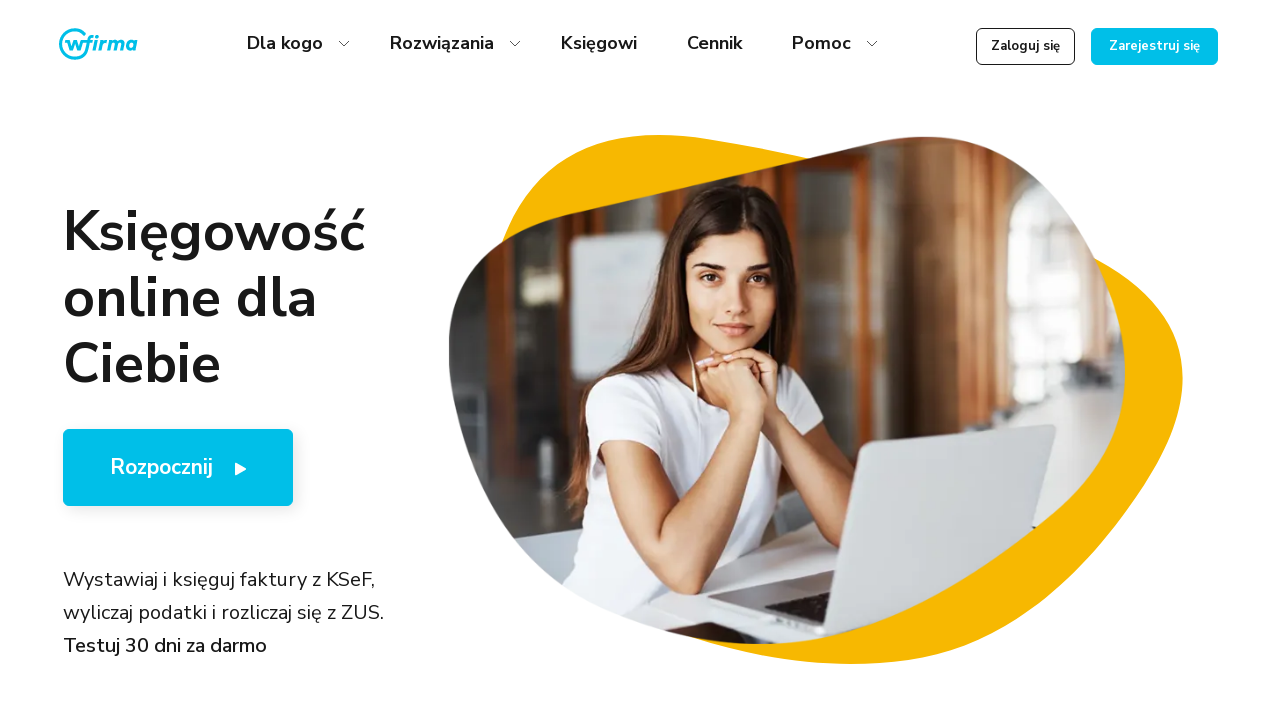

--- FILE ---
content_type: text/html; charset=UTF-8
request_url: https://wfirma.pl/?pp=44e8d995
body_size: 20582
content:
<!DOCTYPE html>
<html lang="pl">
    <head>
                    <script>
                async function checkHostResponse(host, timeout = 3000) {
                    const controller = new AbortController();
                    const signal = controller.signal;

                    const timeoutId = setTimeout(() => controller.abort(), timeout);

                    try {
                        const response = await fetch(`${host}`, { signal });
                        clearTimeout(timeoutId);
                        if (response.ok) {
                            let script = document.createElement("script");
                            script.type = "text/javascript";
                            script.setAttribute("data-cmp-ab", "1");
                            script.src = "https://cdn.consentmanager.net/delivery/autoblocking/c1bec93f019a4.js";
                            script.setAttribute("data-cmp-host", "d.delivery.consentmanager.net");
                            script.setAttribute("data-cmp-cdn", "cdn.consentmanager.net");
                            script.setAttribute("data-cmp-codesrc", "0");
                            script.setAttribute("async", "");

                            document.head.appendChild(script);

                            return true;
                        } else {
                            return false;
                        }
                    } catch (error) {
                        clearTimeout(timeoutId);

                        return false;
                    }
                }

                checkHostResponse('https://cdn.consentmanager.net/delivery/autoblocking/c1bec93f019a4.js');
            </script>
        
        
        <meta charset="utf-8">
        <meta http-equiv="X-UA-Compatible" content="IE=edge">
        <meta name="viewport" content="width=device-width, initial-scale=1">
        <meta name="theme-color" content="#208ece">
        <meta name="apple-mobile-web-app-capable" content="yes">
        <meta name="verify-v1" content="Xb+h1Oj0cBY2qWb5EfWWhk1exxnXbRpDxlwX6u0mHMM=">
        <meta property="og:title" content="Księgowość online dla samozatrudnionych, JGD, małych firm, spółek i biur rachunkowych - wFirma.pl">
        <meta property="og:type" content="website" />
        <meta property="og:url" content="https://wfirma.pl/" />
        <meta property="og:description" content="Wypróbuj kompletne oprogramowanie do prowadzenia księgowości dla samozatrudnionych, JGD, małych firm, spółek i biur rachunkowych.
             Załóż konto i testuj księgowość online przez 30 dni za darmo! Korzystaj z pomocy księgowych.">
        <meta property="og:image" content="https://wfirma.pl/_public/wf/img/og-images/ksiegowosc-online-dla-ciebie.jpg">
        <meta property="og:image:height" content="315">
        <meta property="og:image:width" content="600">
        <meta name="description" content="Wypróbuj kompletne oprogramowanie do prowadzenia księgowości dla samozatrudnionych, JGD, małych firm, spółek i biur rachunkowych.
             Załóż konto i testuj księgowość online przez 30 dni za darmo! Korzystaj z pomocy księgowych.">

        <link rel="preconnect" href="https://fonts.gstatic.com">
        <link
                rel='preload'
                as='style'
                href="https://fonts.googleapis.com/css2?family=Nunito+Sans:ital,wght@0,200;0,300;0,400;0,600;0,700;1,200;1,300;1,400;1,600;1,700&display=swap"
        >
        <link
                rel="stylesheet"
                href="https://fonts.googleapis.com/css2?family=Nunito+Sans:ital,wght@0,200;0,300;0,400;0,600;0,700;1,200;1,300;1,400;1,600;1,700&display=swap"
                media="print"
                onload="this.media='all'"
        >

        <noscript>
            <link
                    rel="stylesheet"
                    href="https://fonts.googleapis.com/css2?family=Nunito+Sans:ital,wght@0,200;0,300;0,400;0,600;0,700;1,200;1,300;1,400;1,600;1,700&display=swap"
            >
        </noscript>

                    <script>
                (function(w,d,s,l,i){w[l]=w[l]||[];w[l].push({'gtm.start':
                        new Date().getTime(),event:'gtm.js'});var f=d.getElementsByTagName(s)[0],
                    j=d.createElement(s),dl=l!='dataLayer'?'&l='+l:'';j.async=true;j.src=
                    'https://www.googletagmanager.com/gtm.js?id='+i+dl;f.parentNode.insertBefore(j,f);
                })(window,document,'script','dataLayer','GTM-5T5686');
            </script>
        
                    <script>
                (function(h,o,t,j,a,r){
                    h.hj=h.hj||function(){(h.hj.q=h.hj.q||[]).push(arguments)};
                    h._hjSettings={hjid:1914598,hjsv:6};
                    a=o.getElementsByTagName('head')[0];
                    r=o.createElement('script');r.async=1;
                    r.src=t+h._hjSettings.hjid+j+h._hjSettings.hjsv;
                    a.appendChild(r);
                })(window,document,'https://static.hotjar.com/c/hotjar-','.js?sv=');
            </script>
        
        
        <link rel="canonical" href="https://wfirma.pl/">

        
        
        <link rel="shortcut icon" href="/favicon.ico" type="image/x-icon">
        <link rel="manifest" href="/manifest.json">

                <link rel="stylesheet" href="/_public/app.css?">
        <script src="/_public/app.js?" async></script>

        
        
        <title>Księgowość online dla samozatrudnionych, JGD, małych firm, spółek i biur rachunkowych - wFirma.pl</title>

        <script type="application/ld+json">
    {
        "@context": "http://schema.org",
        "@type": "WebPage",
        "@id": "https://wfirma.pl/#webpage",
        "name": "Księgowość online dla samozatrudnionych, JGD, małych firm, spółek i biur rachunkowych - wFirma.pl",
        "description": "Wypróbuj kompletne oprogramowanie do prowadzenia księgowości dla samozatrudnionych, JGD, małych firm, spółek i biur rachunkowych.
             Załóż konto i testuj księgowość online przez 30 dni za darmo! Korzystaj z pomocy księgowych.",
        "url": "https://wfirma.pl/",
        "inLanguage": "pl-PL",
        "sameAs" : [
            "https://www.facebook.com/wfirmapl",
            "https://www.linkedin.com/showcase/wfirma"
        ],
        "creator": {
            "@type":"Organization",
            "@id":"https://wins.pl",
            "url":"https://wins.pl",
            "name":"WINS",
            "logo":{
                "@type":"ImageObject",
                "url":"https://wins.pl/wf/img/header/wins-logo.png",
                "width":"318px",
                "height":"40px"
            }
        }
    }
</script>
    </head>
    <body >
                    <noscript>
                <iframe
                    src="https://www.googletagmanager.com/ns.html?id=GTM-5T5686"
                    style="display: none; height: 0; visibility: hidden; width: 0;"
                ></iframe>
            </noscript>
        
                    
<div class="pre-menu"></div>
<div data-scroller="header" class="main-menu ">
    <nav class="navbar navbar-light navbar-expand-lg mega-menu-container container-lg">
        <div class="navbar-w-100 d-flex justify-content-end align-items-center">
            <a class="navbar-brand" href="/">
                <img src="/_public/wf/img/app-logo.svg" class="logo" alt="Logo wFirma - księgowość online">
            </a>

            
            <div class="flex-fill d-sm-none"></div>

            <div class="dropdown d-none d-sm-inline-block ml-md-2 d-lg-none company-type mr-2" id="company-type-sm">
                
<button class="btn btn-block btn-dropdown-primary dropdown-toggle px-1 px-md-3 text-center" type="button" data-toggle="dropdown" aria-haspopup="true" aria-expanded="false">
    Samozatrudnieni</button>
<div class="dropdown-menu custom-dropdown-menu" aria-labelledby="customDropdownMenuButton">
            <a class="dropdown-item" href="/ksiegowosc-online-dla-malych-firm">Małe firmy</a>            <a class="dropdown-item" href="/oprogramowanie-dla-spolek">Spółki</a>            <a class="dropdown-item" href="/ksiegowosc-online-dla-biur-rachunkowych">Biura rachunkowe</a>    </div>            </div>

            <div class="flex-fill d-none d-sm-block"></div>

            <a
                    href="/logowanie"
                    class="btn btn-outline-secondary btn-sm d-inline d-lg-none mr-2"
                    id="login-button"
            >
                Zaloguj<span> się</span>            </a>

                            <a href="/rejestracja" class="btn btn-primary btn-sm d-inline d-lg-none mr-3" id="try-button">Zarejestruj<span> się</span></a>
            
            <button class="navbar-toggler float-right collapsed" type="button" data-toggle="collapse" data-target="#mainMenu" aria-controls="mainMenu" aria-expanded="false" aria-label="Toggle navigation"></button>
        </div>

        <div class="collapse navbar-collapse d-lg-flex justify-content-between justify-content-lg-start align-items-start" id="mainMenu">
            <ul class="navbar-nav d-flex justify-content-center flex-grow-1 ml-lg-2 ml-xl-4 accordion" id="mega-menu">
                <li class="nav-item mega-menu">
                    <a class="nav-link" data-toggle="collapse" href="#collapse1" role="button" aria-expanded="false" aria-controls="collapse1">
                        Dla kogo
                    </a>
                    <div class="collapse collapse-menu with-footer" id="collapse1" data-parent="#mega-menu">
                        <div class="menu-content">
                            <div class="row row-cols-1 row-cols-sm-2 row-cols-md-3">
                                <div class="col">
                                    <a class="collapse-item" href="/">
                                        <div class="item-title">Samozatrudnieni</div>
                                        <small>Księgowość online dla Ciebie. Wystawiaj faktury, wyliczaj podatki i rozliczaj się z ZUS. Prosto, szybko i bezpiecznie!</small>
                                    </a>
                                </div>
                                <div class="col">
                                    <a class="collapse-item" href="/ksiegowosc-online-dla-malych-firm">
                                        <div class="item-title">Małe firmy</div>
                                        <small>Księgowość podatkowa i pełna z nielimitowanym OCR, kadry i płace, zarządzanie sprzedażą, wyliczanie podatków i składek do ZUS.</small>
                                    </a>
                                </div>
                                <div class="col">
                                    <a class="collapse-item" href="/ksiegowosc-online-dla-spolek">
                                        <div class="item-title">Spółki i NGO'sy</div>
                                        <small>Pełna księgowość dla spółek i NGO-sów. Wzorcowy plan kont i CIT Estoński.</small>
                                    </a>
                                </div>
                            </div>
                        </div>
                        <div class="menu-footer">
                            <div class="footer-title">
                                <a class="collapse-item" href="/oprogramowanie-dla-biur-rachunkowych-online">
                                    <div class="item-title">
                                        Biura rachunkowe
                                    </div>
                                    <small>
                                        Kompleksowe oprogramowanie dla biura rachunkowego.
                                        Zawiera księgowość z OCR, kadry i płace, ubezpieczenia ZUS,
                                        księgę handlową oraz narzędzia do zarządzania biurem.
                                    </small>
                                </a>
                            </div>
                        </div>
                    </div>
                </li>
                <li class="nav-item mega-menu">
                    <a class="nav-link" data-toggle="collapse" href="#collapse2" role="button" aria-expanded="false" aria-controls="collapse2">
                        Rozwiązania
                    </a>
                    <div class="collapse collapse-menu with-footer" id="collapse2" data-parent="#mega-menu">
                        <div class="menu-content">
                            <div class="row row-cols-1 row-cols-sm-2 row-cols-md-3">
                                <div class="col order-0">
                                    <a class="collapse-item" href="/program-do-fakturowania">
                                        <div class="item-title">Program do faktur</div>
                                        <small>Wszystkie typy faktur, walut, szablony z własnym logo. Baza klientów, produktów, usług i integracje e-commerce. Świetne na start.</small>
                                    </a>
                                </div>
                                <div class="col order-1">
                                    <a class="collapse-item" href="/kadry-i-place-online">
                                        <div class="item-title">Kadry i Płace</div>
                                        <small>Wygodne prowadzenie kadr i naliczanie płac. Ponadto rozliczanie składek ubezpieczeniowych dzięki integracji z e-ZUS i PUE.</small>
                                    </a>
                                </div>
                                <div class="col order-last order-lg-2">
                                    <a class="collapse-item mb24-text" href="/program-dla-biur-rachunkowych-online">
                                        <div class="item-title">Program dla Biur Rachunkowych</div>
                                        <small>Obniża znacząco koszty obsługi klientów, tworzy środowisko współpracy klientów z biurem rachunkowym. Zdobywa nowych klientów dla Ciebie!</small>
                                    </a>
                                </div>
                                <div class="col order-3">
                                    <a class="collapse-item" href="/ksiegowosc-online">
                                        <div class="item-title">Księgowość online</div>
                                        <small>Wygodna i bezpieczna księgowość, wsparta przez OCR i sztuczną inteligencję. Generujesz i rozliczasz podatki dosłownie jednym kliknięciem.</small>
                                    </a>
                                </div>
                                <div class="col order-4">
                                    <a class="collapse-item" href="/program-magazynowy-online">
                                        <div class="item-title">Magazyn</div>
                                        <small>Zarządzanie produkcją i przepływem towarów, dokumenty magazynowe online, obsługa wielu magazynów i sprzedaż online.</small>
                                    </a>
                                </div>
                                <div class="col order-5">
                                    <a class="collapse-item" href="/pelna-ksiegowosc-online">
                                        <div class="item-title">Pełna księgowość online</div>
                                        <small>Księga handlowa z OCR, dzięki niej rozliczysz osoby fizyczne, spółki i organizacje pożytku publicznego. Szczególnie polecamy funkcję CIT Estoński.</small>
                                    </a>
                                </div>
                            </div>
                        </div>

                        <div class="menu-footer">
                            <div class="footer-title">
                                <a class="collapse-item" href="/crm-online">
                                    <div class="item-title">
                                        CRM
                                        <small>Za darmo w pakietach Fakturowanie i Księgowość:</small>
                                    </div>
                                </a>
                            </div>
                            <p>
                                Poprawiaj współpracę z dostawcami i klientami. Pobieraj automatycznie dane z GUS, planuj zadania, korzystaj z archiwum dokumentów i kontaktów.
                            </p>
                        </div>
                    </div>
                </li>
                <li class="nav-item">
                    <a class="nav-link" href="/ksiegowosc-online-dla-biur-rachunkowych">
                        Księgowi
                    </a>
                </li>
                <li class="nav-item">
                    <a class="nav-link" href="/cennik">Cennik</a>
                </li>
                <li class="nav-item mega-menu">
                    <a class="nav-link" data-toggle="collapse" href="#collapse3" role="button" aria-expanded="false" aria-controls="collapse2">
                        Pomoc
                    </a>
                    <div class="collapse collapse-menu" id="collapse3" data-parent="#mega-menu">
                        <div class="menu-content">
                            <div class="row row-cols-1 row-cols-sm-2 row-cols-md-4">
                                <div class="col">
                                    <a class="collapse-item" href="https://pomoc.wfirma.pl">
                                        <div class="item-title">Centrum Pomocy</div>
                                        <small>Odpowiedzi na najczęściej zadawane pytania. Znajdziesz tu przydatne wskazówki omawiające działanie systemu.</small>
                                    </a>
                                </div>
                                <div class="col">
                                    <a class="collapse-item" href="/wsparcie-przez-asystenta">
                                        <div class="item-title">Wsparcie przez Asystenta</div>
                                        <small>Nielimitowana pomoc ekspertów księgowych i kadrowych. Dedykowany opiekun znający specyfikę Twojej firmy, zawsze do dyspozycji.</small>
                                    </a>
                                </div>
                                <div class="col">
                                    <a rel="noopener" target="_blank" class="collapse-item" href="https://poradnikprzedsiebiorcy.pl">
                                        <div class="item-title">Poradnik Przedsiębiorcy</div>
                                        <small>Jeden z największych i najpopularniejszych portali dla prowadzących swój biznes, tworzony przez naszych ekspertów.</small>
                                    </a>
                                </div>
                                <div class="col">
                                    <a class="collapse-item" href="/blog">
                                        <div class="item-title">Blog wFirma</div>
                                        <small>Najważniejsze informacje i aktualności dla przedsiębiorców oraz biur rachunkowych korzystających z systemu wFirma.</small>
                                    </a>
                                </div>
                            </div>
                        </div>
                    </div>
                </li>
            </ul>

            <div class="flex-lg-fill"></div>

            <ul class="navbar-nav flex-row justify-content-between buttons mt-auto align-content-stretch">
                                    <li class="nav-item">
                        <a href="/logowanie" class="btn btn-sm btn-outline-secondary btn-custom-login">Zaloguj się</a>
                    </li>
                    <li class="nav-item order-lg-last">
                        <a href="/rejestracja" class="btn btn-sm btn-primary btn-custom-register ml-lg-3">Zarejestruj się</a>
                    </li>
                            </ul>
        </div>
    </nav>
</div>
        
        
<div role="main" class="self-employment">
    <section class="mt-5 hero">
    <div class="container">
        <div class="row no-gutters">
            <div class="col-lg-4 col-md-5 d-flex flex-column align-items-baseline order-md-1 order-2 mt-sm-5 mt-md-0 mt-lg-6 pl-md-0">
                <h1 class="w-100 text-center text-md-left">Księgowość online dla Ciebie</h1>

                                    <a href="/rejestracja" role="button" class="shadow btn btn-primary btn-xl mb-4 mt-4">Rozpocznij <i class="svg-icons--play invert ml-3"></i></a>
                            </div>

            <div class="col-lg-8 col-md-7 order-md-2 order-md-2 order-1 mb-lg-5 mb-sm-0 mb-5 pr-md-0 text-right">
                <div class="hero-img-container position-relative text-center">
                    <img src="/_public/wf/img/blob-hero-orange.svg" alt="Orange blob">

                    <picture>
                        <source
                                type="image/webp"
                                media="(min-width: 420px)"
                                srcset="/_public/wf/img/heros/ksiegowosc-online-dla-ciebie-nowa.webp 1x, /_public/wf/img/heros/ksiegowosc-online-dla-ciebie-nowa-2x.webp 2x"
                        >
                        <source
                                type="image/webp"
                                media="(max-width: 419px)"
                                srcset="/_public/wf/img/heros/ksiegowosc-online-dla-ciebie-nowa-mobile.webp 1x, /_public/wf/img/heros/ksiegowosc-online-dla-ciebie-nowa-mobile-2x.webp 2x"
                        >
                        <img src="/_public/wf/img/heros/ksiegowosc-online-dla-ciebie-nowa.png" loading="lazy" alt="wFirma - księgowość online dla Ciebie" />
                    </picture>
                </div>
            </div>

            <div class="col-lg-4 col-md-9 order-md-3 order-3 hero-text">
                <p class="hero-text-lead">Wystawiaj i księguj faktury z KSeF,<br /> wyliczaj podatki i rozliczaj się z ZUS. <br /><b>Testuj 30 dni za darmo</b></p>
            </div>
        </div>
    </div>

    <section class="mt-5 product-diagram-self-employing product-diagram">
    <div class="container">
        <div class="row no-gutters product-diagram-container">
            <div class="col-12">
                <div class="row">
                    <div class="col-xl-7 col-lg-8 col-md-12 mx-auto mt-6">
                        <h2 class="lead-lg text-center text-height-1">Cyfrowy Asystent Księgowy<br />księguje dla Ciebie</h2>
                    </div>
                </div>

                <div class="row mx-auto product-diagram-blob">
                    <div class="col-lg-8 col-md-8 col-sm-12 mx-auto">
                        <img src="/_public/wf/img/diagram-panel-product.png" loading="lazy" class="d-md-block d-none" alt="Panel wFirma">
                    </div>
                </div>

                <div class="row d-md-none d-flex mx-auto product-diagram-tags">
                    
                <span class="btn btn-tertiary btn-tag-simple">Fakturowanie i CRM</span>
                <span class="btn btn-warning btn-tag-simple">Księgowość z OCR i KSeF</span>
                <span class="btn btn-quaternary btn-tag-simple">JPK_V7</span>
                <span class="btn btn-success btn-tag-simple">Rozliczenia z ZUS</span>
                <span class="btn btn-secondary btn-tag-simple">Deklaracje i podatki</span>
                <span class="btn btn-primary btn-tag-simple btn-tag-simple-white">Środki trwałe</span>
                            </div>

                <div class="row mt-lg-7 mt-md-n7 mt-sm-5 mt-5 product-diagram-content">
                    
                <div class="col-md-4">
                    <h3 class="lead-md text-center mb-n1">Prostota i wygoda,</h3>
                    <p class="lead-sm text-center">którą polubisz.</p>
                    <p class="text-center">
                        Szybko wystawisz fakturę, bez trudu wyliczysz podatki i rozliczysz się z ZUS. Prosto, wygodnie, bez zbędnych komplikacji.
                    </p>
                </div>

                <div class="col-md-4 mt-md-0 mt-sm-5 mt-5">
                    <h3 class="lead-md text-center mb-n1">Asystent księgowy,</h3>
                    <p class="lead-sm text-center">księguje za Ciebie.</p>
                    <p class="text-center">
                        Program automatycznie księguje Twoje wydatki, wystarczy zrobić zdjęcie faktury i przesłać skan do systemu.
                    </p>
                </div>

                <div class="col-md-4 mt-md-0 mt-sm-5 mt-5">
                    <h3 class="lead-md text-center mb-n1">Kompleksowość,</h3>
                    <p class="lead-sm text-center">którą docenisz.</p>
                    <p class="text-center">
                        Wszystko, co niezbędne w jednym miejscu, dostępne na każdym urządzeniu i o każdej porze.
                        Twoja firma tam gdzie Ty!
                    </p>
                </div>
                            </div>
            </div>
        </div>
    </div>
</section>

    <div class="container mt-lg-9 mt-md-7 mt-6">
        <div class="row">
            <div class="col-auto mx-auto">
                <h2 class="header-lead">Co dostajesz?</h2>
            </div>
        </div>
    </div>

    <section class="mt-lg-9 mt-5 feature-box feature-box-text-left">
    <div class="container">
        <div class="row no-gutters">
            <div class="col-lg-11 col-12 offset-lg-1">
                <div class="row">
                    <div class="col-xl-5 col-lg-6 col-12 offset-md-1 offset-lg-0 order-lg-1 order-2 mt-5 mt-md-4 feature-box-text-left-content">
                        
                <div class="row no-gutters">
                    <div class="col-lg-3 col-md-2 col-sm-3 col-auto mr-md-n1 pl-lg-0 pl-sm-4 pl-1 pr-sm-0 pr-4">
                        <i class="svg-icons--faktura"></i>
                    </div>
                    <div class="col-lg-7 col-md-8 col-8">
                        <p>Wystawisz i zaksięgujesz faktury z KSeF w 12 językach, dowolnej walucie i z własnym logo.</p>
                    </div>
                </div>

                <div class="row mt-4 no-gutters">
                    <div class="col-lg-3 col-md-2 col-sm-3 col-auto mr-md-n1 pl-lg-0 pl-sm-4 pl-1 pr-sm-0 pr-4">
                        <i class="svg-icons--zus"></i>
                    </div>
                    <div class="col-lg-7 col-md-8 col-8">
                        <p>Obliczysz podatki i składki do ZUS, deklaracje, raporty i JPK_V7 prześlesz online.</p>
                    </div>
                </div>

                <div class="row mt-4 no-gutters">
                    <div class="col-lg-3 col-md-2 col-sm-3 col-auto mr-md-n1 pl-lg-0 pl-sm-4 pl-1 pr-sm-0 pr-4">
                        <i class="svg-icons--auto"></i>
                    </div>
                    <div class="col-lg-7 col-md-8 col-8">
                        <p>Rozliczysz prawidłowo przejazdy samochodem i zamortyzujesz środki trwałe.</p>
                    </div>
                </div>
                                </div>

                    <div class="col-xl-7 col-lg-6 col-md-7 mx-auto order-lg-2 order-1 mb-md-3 text-right">
                        <img src="/_public/wf/img/wfirma-co-dostajesz.svg" loading="lazy" alt="wFirma - fakturowanie">
                    </div>
                </div>
            </div>
        </div>
    </div>
</section>
    <section class="mt-lg-9 mt-5 feature-box feature-box-text-right">
    <div class="container">
        <div class="row no-gutters">
            <div class="col-lg-11 col-12 offset-lg-1">
                <div class="row">
                    <div class="col-xl-5 col-lg-6 offset-lg-1 col-md-9 col-12 offset-lg-0 order-lg-2 order-2 mt-5 mt-md-4 d-flex mx-auto flex-column justify-content-center">
                        
                <div class="row no-gutters">
                    <div class="col-lg-3 col-md-2 col-sm-3 col-auto mr-md-n1 pl-lg-0 pl-sm-4 pl-1 pr-sm-0 pr-4">
                        <i class="svg-icons--kalendarz"></i>
                    </div>
                    <div class="col-lg-9 col-md-8 col-8">
                        <p>Żaden termin Ci nie umknie dzięki funkcji tworzenia zadań zintegrowanych z kalendarzem.</p>
                    </div>
                </div>

                <div class="row mt-4 no-gutters">
                    <div class="col-lg-3 col-md-2 col-sm-3 col-auto mr-md-n1 pl-lg-0 pl-sm-4 pl-1 pr-sm-0 pr-4">
                        <i class="svg-icons--prawnicy"></i>
                    </div>
                    <div class="col-lg-9 col-md-8 col-8">
                        <p>Masz gwarancję, że Twój system księgowy jest zawsze zgodny z obowiązującym prawem podatkowym.</p>
                    </div>
                </div>

                <div class="row mt-4 no-gutters">
                    <div class="col-lg-3 col-md-2 col-sm-3 col-auto mr-md-n1 pl-lg-0 pl-sm-4 pl-1 pr-sm-0 pr-4">
                        <i class="svg-icons--okejka"></i>
                    </div>
                    <div class="col-lg-9 col-md-8 col-8">
                        <p>Po zaksięgowaniu miesiąca wyślesz i odhaczysz wszystkie raporty i deklaracje z utworzonej automatycznie listy.</p>
                    </div>
                </div>     
                                </div>

                    <div class="col-xl-7 col-lg-6 col-12 mx-auto order-lg-1 order-1 mb-md-3 pr-lg-7 text-center">
                        <img src="/_public/wf/img/wfirma-funkcje.svg" loading="lazy" alt="wfirma - moduły">
                    </div>
                </div>
            </div>
        </div>
    </div>
</section>
    <section class="partnership-cards">
        <div class="container mt-lg-9 mt-md-7 mt-6">
            <div class="row">
                <div class="col-auto mx-auto">
                    <h2 class="text-center">Księgowość online, poznaj funkcje</h2>
                </div>
            </div>

            <div class="row mt-lg-9 mt-4 no-gutters">
                <div class="col-md-12 ">
                    <div class="row no-gutters">
                        <div class="col-lg-5 col-12 pr-lg-1">
                            <div class="card border-0 overflow-hidden h-100">
                                <picture class="h-100">
                                    <source type="image/webp" srcset="/_public/wf/img/wfirma-wsparcie-sprzedazy-online.webp">
                                    <img src="/_public/wf/img/wfirma-wsparcie-sprzedazy-online.jpg" loading="lazy" class="partnership-cards-img w-100" alt="wFirma - wsparcie sprzedaży online">
                                </picture>
                            </div>
                        </div>

                        <div class="col-lg-7 col-12 mt-lg-0 mt-1">
                            <div class="row no-gutters">
                                <div class="col-12">
                                    <div class="card card-info card-info-bisque pb-0 w-100">
                                        <div class="card-body px-0">
                                            <div class="row no-gutters">
                                                <div class="col-lg-1 col-12">
                                                    <i class="svg-icons--tick-red-small"></i>
                                                </div>

                                                <div class="col-lg-11 col-12 mt-3 mt-lg-0">
                                                    <h3>Księgowość z KSeF</h3>

                                                    <p class="mt-3 mb-0 pr-lg-3">
                                                        System księgowy zawiera schematy księgowe optymalne do wszystkich rodzajów prowadzonej działalności. Zaprogramowane automaty księgowe połączone z KSeF i OCR znacząco przyspieszają pracę, równolegle eliminując możliwości pomyłek kwotowych jak i wynikających z niewiedzy.
                                                    </p>
                                                </div>
                                            </div>
                                        </div>
                                    </div>
                                </div>
                            </div>

                            <div class="row no-gutters mt-1">
                                <div class="col-md-6 col-12 pr-md-1 d-flex">
                                    <div class="card card-info pb-0 w-100 h-100">
                                        <div class="card-body px-0">
                                            <div class="row no-gutters">
                                                <div class="col-lg-2 col-12">
                                                    <i class="svg-icons--tick-green-small"></i>
                                                </div>

                                                <div class="col-lg-10 col-12 mt-3 mt-lg-0">
                                                    <h3>Wygodne fakturowanie</h3>

                                                    <p class="mt-3 mb-0 pr-lg-3">
                                                        Wystawisz dowolne faktury w 12 językach, w 9 szablonach i z własnym LOGO. Fakturowanie dostosowane do specyfiki każdej firmy.
                                                    </p>
                                                </div>
                                            </div>
                                        </div>
                                    </div>
                                </div>

                                <div class="col-md-6 col-12 mt-md-0 mt-1 d-flex">
                                    <div class="card card-info pb-0 w-100">
                                        <div class="card-body px-0">
                                            <div class="row no-gutters">
                                                <div class="col-lg-2 col-12">
                                                    <i class="svg-icons--tick-green-small"></i>
                                                </div>

                                                <div class="col-lg-10 col-12 mt-3 mt-lg-0">
                                                    <h3>Podatki i ZUS</h3>

                                                    <p class="mt-3 mb-0 pr-lg-3">
                                                        W prosty sposób wygenerujesz a następnie wyślesz e-deklaracje oraz raporty JPK_V7, dzięki integracji z MF i e-ZUS. Możesz opłacić wprost z systemu należne podatki i składki ubezpieczeniowe.
                                                    </p>
                                                </div>
                                            </div>
                                        </div>
                                    </div>
                                </div>
                            </div>

                            <div class="row no-gutters">
                                <div class="col-md-6 col-12 pr-md-1 mt-1 d-flex">
                                    <div class="card card-info pb-0 w-100 pr-5 h-100 pb-2">
                                        <div class="card-body px-0">
                                            <div class="row no-gutters">
                                                <div class="col-lg-2 col-12">
                                                    <i class="svg-icons--tick-green-small"></i>
                                                </div>

                                                <div class="col-lg-10 col-12 mt-3 mt-lg-0">
                                                    <h3>Różnice kursowe</h3>

                                                    <p class="mt-3 mb-0 pr-lg-3 pb-lg-5 ">
                                                        Rozliczanie płatności w systemie odbywa się automatycznie. Moduł wylicza na koniec miesiąca różnice kursowe po stronie przychodów jak i wydatków.
                                                    </p>
                                                </div>
                                            </div>
                                        </div>
                                    </div>
                                </div>

                                <div class="col-md-6 col-12 mt-1 d-flex">
                                    <div class="card card-info pb-0 w-100">
                                        <div class="card-body px-0">
                                            <div class="row no-gutters">
                                                <div class="col-lg-2 col-12">
                                                    <i class="svg-icons--tick-green-small"></i>
                                                </div>

                                                <div class="col-lg-10 col-12 mt-3 mt-lg-0">
                                                    <h3>Środki trwałe i WNIP</h3>

                                                    <p class="mt-3 mb-0 pr-lg-3">
                                                        Ewidencjonowanie i rozliczanie środków trwałych oraz WNiP, bez konieczności kupowania dodatkowych modułów. System automatycznie księguje odpisy amortyzacyjne.
                                                    </p>
                                                </div>
                                            </div>
                                        </div>
                                    </div>
                                </div>
                            </div>
                        </div>
                    </div>

                    <div class="row mt-1">
                        <div class="col-12">
                            <div class="row no-gutters">
                                <div class="col-lg-5 col-12 pr-lg-1 d-flex">
                                    <div class="card card-info pb-0">
                                        <div class="card-body px-0">
                                            <div class="row no-gutters">
                                                <div class="col-lg-1 col-12">
                                                    <i class="svg-icons--tick-green-small"></i>
                                                </div>

                                                <div class="col-lg-11 col-12 mt-3 mt-lg-0">
                                                    <h3>Kadry, płace i ubezpieczenia ZUS pracowników</h3>

                                                    <p class="mt-3 mb-0 pr-lg-3">
                                                        System generuje i wylicza listy płac oraz tworzy wszystkie niezbędne dokumenty, umowy i deklaracje. Jest zintegrowany z PUE jak i e-ZUS.</p>
                                                </div>
                                            </div>
                                        </div>
                                    </div>
                                </div>

                                <div class="col-lg-7 col-12 mt-lg-0 mt-1 d-flex">
                                    <div class="row no-gutters">
                                        <div class="col-md-6 col-12 pr-md-1 d-flex">
                                            <div class="card card-info pb-0 w-100">
                                                <div class="card-body px-0">
                                                    <div class="row no-gutters">
                                                        <div class="col-lg-2 col-12">
                                                            <i class="svg-icons--tick-green-small"></i>
                                                        </div>

                                                        <div class="col-lg-10 col-12 mt-3 mt-lg-0">
                                                            <h3>Rozliczanie pojazdów</h3>

                                                            <p class="mt-3 mb-0 pr-lg-3">
                                                                System wspomaga rozliczanie każdego rodzaju pojazdu i  wydatków z nim związanych. Automatycznie wylicza limity do VAT oraz do KPiR.
                                                            </p>
                                                        </div>
                                                    </div>
                                                </div>
                                            </div>
                                        </div>

                                        <div class="col-md-6 col-12 mt-md-0 mt-1 d-flex">
                                            <div class="card card-info pb-0 w-100">
                                                <div class="card-body px-0">
                                                    <div class="row no-gutters">
                                                        <div class="col-lg-2 col-12">
                                                            <i class="svg-icons--tick-green-small"></i>
                                                        </div>

                                                        <div class="col-lg-10 col-12 mt-3 mt-lg-0">
                                                            <h3>Integracja z bankowością online</h3>

                                                            <p class="mt-3 mb-0 pr-lg-3">
                                                                Pozwala zaimportować wyciągi rozliczając zaksięgowane faktury.
                                                                Dodatkowo umożliwia eksport przelewów do banku przedsiębiorcy.

                                                            </p>
                                                        </div>
                                                    </div>
                                                </div>
                                            </div>
                                        </div>
                                    </div>
                                </div>
                            </div>
                        </div>
                    </div>
                </div>
            </div>
        </div>
    </section>

    <div class="container mt-lg-9 mt-md-7 mt-6">
        <div class="row feature-box-image-center">
            <div class="col-auto mx-auto text-center">
                <h2>Tworzony przez księgowych dla przedsiębiorców</h2>
            </div>
        </div>

        <div class="row mt-3">
            <div class="col-lg-5 col-md-8 mx-auto">
                <p class="lead-sm text-center font-weight-bold mb-0">Platforma jest stale rozwijana przy współudziale przedsiębiorców i księgowych</p>
            </div>
        </div>
    </div>

    
<section class="mt-lg-9 mt-5 feature-box feature-box-image-center">
    <div class="container">
        <div class="row no-gutters feature-box-image-center-container">
            <div class="col-lg-3 col-md-6 d-flex flex-column justify-content-between order-lg-1 order-2 pr-md-4 pr-lg-0 px-sm-0 px-g">
                <div class="mt-md-0 mt-4">
                    <h3 class="mb-3 feature-box-header-tag-new">Asystent Księgowy</h3>

                    <p class="my-2">Cyfrowy Asystent Księgowy to inteligentny algorytm księgujący wydatki za Ciebie</p>

                    <a href="https://pomoc.wfirma.pl/-cyfrowy-asystent-ksiegowy-jak-dziala-w-systemie-wfirma-pl" class="color-acc-assistant font-weight-bold">Dowiedz się więcej</a>
                </div>

                <div class="mt-xl-0 mt-lg-5 mt-md-8 mt-5">
                    <h3 class="mb-3">Centrum Pomocy</h3>

                    <p class="my-2">Odpowiedzi na najczęściej zadawane pytania. Znajdziesz tu przydatne wskazówki omawiające działanie systemu.</p>

                    <a class="font-weight-bold" href="https://pomoc.wfirma.pl">pomoc.wfirma.pl</a>
                </div>
            </div>

            <div class="col-lg-6 mx-auto text-center pr-lg-2 pr-sm-0 px-sm-0 px-3 order-lg-2 order-1 mb-md-7 mb-lg-0">
                <picture>
                    <source type="image/webp" srcset="/_public/wf/img/wfirma-support.webp">
                    <img src="/_public/wf/img/wfirma-support.png" loading="lazy" alt="wFirma - support">
                </picture>
            </div>

            <div class="col-lg-3 col-md-6 d-flex flex-column justify-content-between order-lg-3 order-3 pl-md-4 pl-lg-0 px-sm-0 px-g">
                <div class="mt-md-0 mt-5">
                    <h3 class="mb-3 text-nowrap">Poradnik Przedsiębiorcy</h3>

                    <p class="my-2">Jeden z największych i najpopularniejszych portali dla prowadzących swój biznes, tworzony&nbsp;przez ekspertów wFirma.</p>

                    <a class="font-weight-bold" href="https://poradnikprzedsiebiorcy.pl">poradnikprzedsiebiorcy.pl</a>
                </div>
            </div>
        </div>
    </div>
</section>

    <section class="faq mt-lg-9 mt-7">
        <div>
            <div class="container">
                <div class="row">
                    <div class="col-xl-8 mx-xl-auto">
                        <div class="accounting-office-title accounting-office-faq-title">Najczęstsze pytania:</div>
                        <div class="accordion accordion-flush" id="faqAccordion">
                            <ul class="cloud cloud-secondary border-top-first-child mb-0">
                                <li data-toggle="collapse" data-target="#collapseOne" aria-expanded="true" aria-controls="collapseOne">
                                    <h3>Czy system księgowy jest łatwy w obsłudze?</h3>

                                    <p id="collapseOne" class="collapse show" aria-labelledby="headingOne" data-parent="#faqAccordion">
                                        System jest bardzo intuicyjny w codziennej pracy. Tuż po zalogowaniu na stronie głównej widoczne są skróty do najważniejszych akcji w systemie: wystawiania faktur oraz dodawania plików z wydatkami, które zostaną automatycznie odczytane przez OCR. System ułatwia codzienną pracę, wylicza limity dla pojazdów używanych częściowo prywatnie, a w przypadku środków trwałych, księguje automatycznie odpisy amortyzacyjne. Dodatkowo nasi użytkownicy zawsze mogą liczyć na wsparcie naszych ekspertów działu technicznego - bez limitów zapytań.
                                    </p>
                                </li>

                                <li data-toggle="collapse" data-target="#collapseTwo" aria-expanded="false" aria-controls="collapseTwo">
                                    <h3>Czy oprogramowanie wspiera księgowanie rozliczeń z urzędem skarbowym i ZUS?</h3>

                                    <p id="collapseTwo" class="collapse" aria-labelledby="headingTwo" data-parent="#faqAccordion">
                                        Tak, nieodłączną częścią samodzielnego prowadzenia księgowości są rozliczenia z fiskusem oraz z ZUS. W systemie można wygenerować zaliczki na podatek dochodowy, pliki JPK, zeznania roczne a także deklaracje zgłoszeniowe i rozliczeniowe do ZUS-u. Wszystkie deklaracje można wysłać bezpośrednio z systemu do urzędu skarbowego i do e-ZUS.
                                    </p>
                                </li>

                                 <li data-toggle="collapse" data-target="#collapseThree" aria-expanded="false" aria-controls="collapseThree">
                                     <h3>Chcę przenieść księgowość w trakcie roku - czy mogę rozpocząć księgowanie od dowolnego momentu?</h3>

                                     <p id="collapseThree" class="collapse" aria-labelledby="headingThree" data-parent="#faqAccordion">
                                         System wspiera przeniesienie księgowości od dowolnego miesiąca w trakcie roku. Pozwala na kontynuowanie: zapisów w KPiR lub ewidencji przychodów, odpisów amortyzacyjnych, serii numeracji faktur a także wyliczeń zaliczek na podatek dochodowy i rozliczeń z tytułu VAT. Szczegółowa instrukcja znajduje się w artykule naszej pomocy <a href="https://pomoc.wfirma.pl/-przeniesienie-ksiegowosci-w-trakcie-roku" target="_blank">Przeniesienie księgowości w trakcie roku</a>.
                                     </p>
                                </li>

                                <li data-toggle="collapse" data-target="#collapseFour" aria-expanded="false" aria-controls="collapseFour">
                                    <h3>Jak wystawić fakturę w walucie obcej?</h3>

                                    <p id="collapseFour" class="collapse" aria-labelledby="headingFour" data-parent="#faqAccordion">
                                        W programie możliwe jest wystawienie faktur w walucie obcej oraz z wyborem wśród 12 różnych wersji językowych. Podczas wystawiania faktury wystarczy w zakładce Zaawansowane dokonać wyboru waluty obcej. Dla celów księgowych program automatycznie zastosuje odpowiedni kurs walut z tabeli NBP i dokona przeliczenia wartości na złotówki. System pozwala również na wystawianie faktur dla sprzedaży na rzecz zagranicznych podmiotów, w tym z zastosowaniem zagranicznych stawek VAT w ramach rozliczeń VAT OSS.
                                    </p>
                                </li>

                                <li data-toggle="collapse" data-target="#collapseFive" aria-expanded="false" aria-controls="collapseFive">
                                    <h3>Jak wprowadzić do księgowości prywatny samochód jako środek trwały firmy?</h3>

                                    <p id="collapseFive" class="collapse" aria-labelledby="headingFive" data-parent="#faqAccordion">
                                        W tym celu w pierwszym kroku konieczne jest sporządzenie <a href="https://poradnikprzedsiebiorcy.pl/-oswiadczenie-o-przekazaniu-prywatnych-przedmiotow-na-cele-dzialalnosci-wzor-z-omowieniem" target="_blank">oświadczenia o przekazaniu majątku prywatnego do firmy</a>. Pojazd dodaje się w zakładce EWIDENCJE » ŚRODKI TRWAŁE, uzupełniając dane wskazane przez system. Po zapisaniu zostanie automatycznie wyliczony harmonogram odpisów amortyzacyjnych i system automatycznie sam co miesiąc dokona księgowań do KPiR. Ponadto przy dodawaniu pojazdu określa się czy będzie on użytkowany wyłącznie na cele firmowe czy również z możliwością użytku prywatnego. W drugim przypadku do samochodu zostanie przypisany parametr odliczeń 50% VAT i 75% kosztów od wydatków eksploatacyjnych. Dzięki temu wprowadzanie bieżących faktur związanych z pojazdem będzie szybkie i proste.
                                    </p>
                                </li>

                                <li data-toggle="collapse" data-target="#collapseSix" aria-expanded="false" aria-controls="collapseSix">
                                    <h3>Czy KSeF jest dostępny w ramach pakietu?</h3>

                                    <p id="collapseSix" class="collapse" aria-labelledby="headingFive" data-parent="#faqAccordion">
                                        Tak, dostęp do KSeF zapewniamy w ramach pakietów Fakturowanie, Księgowość i Pełna księgowość, bez dodatkowych opłat oraz limitów.
                                    </p>
                                </li>
                            </ul>
                        </div>
                    </div>
                </div>
            </div>
        </div>
    </section>

    <section class="mt-lg-9 mt-5 feature-box feature-box-search">
    <div class="container">
        <div class="row">
            <div class="col-lg-8 col-md-12 mx-md-auto">
                <div class="row no-gutters">
                    <div class="col-xl-11 col-md-12 mx-auto feature-box-search-container text-center">
                        <p class="feature-box-search-header">Korzystaj z artykułów i poradników.</p>

                        <form class="form-inline justify-content-center" id="feature-box-search-form" method="post" action="https://pomoc.wfirma.pl" target="_blank" rel="noopener">
                            <input type="search" class="feature-box-search-input" placeholder="Masz pytanie?" aria-label="Search">

                            <button type="submit" class="btn btn-success feature-box-search-submit">Znajdź odpowiedź</button>
                        </form>
                    </div>
                </div>
            </div>
        </div>
    </div>
</section>
    <section class="advice mt-lg-9 mt-md-8 mt-5 mb-9">
        <div class="container">
            <div class="row no-gutters">
                <div class="col-12">
                    <h2 class="icon-header icon-header-hand">
    <span>Porady</span>
    <span>dla samozatrudnionych</span>
</h2>                </div>
            </div>

            <div class="row mt-lg-4 mt-6 no-gutters">
                <div class="col-12">
                    <div class="owl-carousel owl-carousel-advice  owl-loaded owl-drag advice-slider">
            <div class="card card-hover card-rounded-lg border-0 card-shadow bg-beige p-3 h-100">
    <div class="card-body d-flex flex-column justify-content-between">
        <h3 class="card-title">
                <a
                   target="_blank"
                   rel="noopener noreferrer"
                   class="stretched-link"
                   href="https://poradnikprzedsiebiorcy.pl/-gotowi-na-ksef-zero-recznego-wprowadzania-faktur"
               >
                  Gotowi na KSeF? Zero ręcznego wprowadzania faktur!
               </a>
            </h3>
        <span class="card-text-info mt-4"><i class="svg-icons--compas"></i>Przeczytaj Poradnik</span>
    </div>
</div>
            <div class="card card-hover card-rounded-lg border-0 card-shadow bg-beige p-3 h-100">
    <div class="card-body d-flex flex-column justify-content-between">
        <h3 class="card-title">
                <a
                   target="_blank"
                   rel="noopener noreferrer"
                   class="stretched-link"
                   href="https://poradnikprzedsiebiorcy.pl/-ochrona-danych-w-ksef-czy-dane-przedsiebiorcow-sa-bezpieczne"
               >
                  Ochrona danych w KSeF - czy dane przedsiębiorców są bezpieczne?
               </a>
            </h3>
        <span class="card-text-info mt-4"><i class="svg-icons--compas"></i>Przeczytaj Poradnik</span>
    </div>
</div>
            <div class="card card-hover card-rounded-lg border-0 card-shadow bg-beige p-3 h-100">
    <div class="card-body d-flex flex-column justify-content-between">
        <h3 class="card-title">
                <a
                   target="_blank"
                   rel="noopener noreferrer"
                   class="stretched-link"
                   href="https://poradnikprzedsiebiorcy.pl/-nowy-system-e-faktur-cyfrowa-zmiana-dla-firm-juz-od-2026-roku"
               >
                  KSeF trafił do komisji finansów publicznych - wdrożenie systemu e-faktur coraz bliżej!
               </a>
            </h3>
        <span class="card-text-info mt-4"><i class="svg-icons--compas"></i>Przeczytaj Poradnik</span>
    </div>
</div>
            <div class="card card-hover card-rounded-lg border-0 card-shadow bg-beige p-3 h-100">
    <div class="card-body d-flex flex-column justify-content-between">
        <h3 class="card-title">
                <a
                   target="_blank"
                   rel="noopener noreferrer"
                   class="stretched-link"
                   href="https://poradnikprzedsiebiorcy.pl/-rozliczenie-faktury-od-oszusta-a-ksef-kiedy-pobrac-fakture"
               >
                  Rozliczenie faktury od oszusta a KSeF - kiedy pobrać fakturę?
               </a>
            </h3>
        <span class="card-text-info mt-4"><i class="svg-icons--compas"></i>Przeczytaj Poradnik</span>
    </div>
</div>
            <div class="card card-hover card-rounded-lg border-0 card-shadow bg-beige p-3 h-100">
    <div class="card-body d-flex flex-column justify-content-between">
        <h3 class="card-title">
                <a
                   target="_blank"
                   rel="noopener noreferrer"
                   class="stretched-link"
                   href="https://poradnikprzedsiebiorcy.pl/-nie-wyslesz-plikow-jpk"
               >
                  4 - 7 lipca nie wyślesz plików JPK!
               </a>
            </h3>
        <span class="card-text-info mt-4"><i class="svg-icons--compas"></i>Przeczytaj Poradnik</span>
    </div>
</div>
            <div class="card card-hover card-rounded-lg border-0 card-shadow bg-beige p-3 h-100">
    <div class="card-body d-flex flex-column justify-content-between">
        <h3 class="card-title">
                <a
                   target="_blank"
                   rel="noopener noreferrer"
                   class="stretched-link"
                   href="https://poradnikprzedsiebiorcy.pl/-nowa-robocza-wersja-struktury-fa-3-juz-dostepna-trwaja-dalsze-prace-nad-ksef"
               >
                  Nowa robocza wersja struktury FA(3) już dostępna - trwają dalsze prace nad KSeF
               </a>
            </h3>
        <span class="card-text-info mt-4"><i class="svg-icons--compas"></i>Przeczytaj Poradnik</span>
    </div>
</div>
            <div class="card card-hover card-rounded-lg border-0 card-shadow bg-beige p-3 h-100">
    <div class="card-body d-flex flex-column justify-content-between">
        <h3 class="card-title">
                <a
                   target="_blank"
                   rel="noopener noreferrer"
                   class="stretched-link"
                   href="https://poradnikprzedsiebiorcy.pl/-9-waznych-zmian-dla-przedsiebiorcow-w-2024-roku"
               >
                  7 ważnych zmian dla przedsiębiorców w 2025 roku
               </a>
            </h3>
        <span class="card-text-info mt-4"><i class="svg-icons--compas"></i>Przeczytaj Poradnik</span>
    </div>
</div>
            <div class="card card-hover card-rounded-lg border-0 card-shadow bg-beige p-3 h-100">
    <div class="card-body d-flex flex-column justify-content-between">
        <h3 class="card-title">
                <a
                   target="_blank"
                   rel="noopener noreferrer"
                   class="stretched-link"
                   href="https://poradnikprzedsiebiorcy.pl/-formy-opodatkowania-dzialalnosci-gospodarczej-w-polsce"
               >
                  Formy opodatkowania działalności gospodarczej w Polsce
               </a>
            </h3>
        <span class="card-text-info mt-4"><i class="svg-icons--compas"></i>Przeczytaj Poradnik</span>
    </div>
</div>
            <div class="card card-hover card-rounded-lg border-0 card-shadow bg-beige p-3 h-100">
    <div class="card-body d-flex flex-column justify-content-between">
        <h3 class="card-title">
                <a
                   target="_blank"
                   rel="noopener noreferrer"
                   class="stretched-link"
                   href="https://poradnikprzedsiebiorcy.pl/-obowiazkowe-e-faktury"
               >
                  Obowiązkowe e-faktury
               </a>
            </h3>
        <span class="card-text-info mt-4"><i class="svg-icons--compas"></i>Przeczytaj Poradnik</span>
    </div>
</div>
            <div class="card card-hover card-rounded-lg border-0 card-shadow bg-beige p-3 h-100">
    <div class="card-body d-flex flex-column justify-content-between">
        <h3 class="card-title">
                <a
                   target="_blank"
                   rel="noopener noreferrer"
                   class="stretched-link"
                   href="https://poradnikprzedsiebiorcy.pl/-faktury-zaliczkowe-i-koncowe-dokumentowanie"
               >
                  Faktury zaliczkowe i końcowe w KSeF - jakie zmiany od 1 września?
               </a>
            </h3>
        <span class="card-text-info mt-4"><i class="svg-icons--compas"></i>Przeczytaj Poradnik</span>
    </div>
</div>
            <div class="card card-hover card-rounded-lg border-0 card-shadow bg-beige p-3 h-100">
    <div class="card-body d-flex flex-column justify-content-between">
        <h3 class="card-title">
                <a
                   target="_blank"
                   rel="noopener noreferrer"
                   class="stretched-link"
                   href="https://poradnikprzedsiebiorcy.pl/-podpis-elektroniczny-jakie-ma-zastosowanie-w-ksef"
               >
                  Podpis elektroniczny - jakie ma zastosowanie w KSeF?
               </a>
            </h3>
        <span class="card-text-info mt-4"><i class="svg-icons--compas"></i>Przeczytaj Poradnik</span>
    </div>
</div>
            <div class="card card-hover card-rounded-lg border-0 card-shadow bg-beige p-3 h-100">
    <div class="card-body d-flex flex-column justify-content-between">
        <h3 class="card-title">
                <a
                   target="_blank"
                   rel="noopener noreferrer"
                   class="stretched-link"
                   href="https://poradnikprzedsiebiorcy.pl/-podatek-dochodowy-od-osob-prawnych-cit"
               >
                  Podatek dochodowy od osób prawnych - CIT
               </a>
            </h3>
        <span class="card-text-info mt-4"><i class="svg-icons--compas"></i>Przeczytaj Poradnik</span>
    </div>
</div>
            <div class="card card-hover card-rounded-lg border-0 card-shadow bg-beige p-3 h-100">
    <div class="card-body d-flex flex-column justify-content-between">
        <h3 class="card-title">
                <a
                   target="_blank"
                   rel="noopener noreferrer"
                   class="stretched-link"
                   href="https://poradnikprzedsiebiorcy.pl/-jednolity-plik-kontrolny-a-mali-przedsiebiorcy"
               >
                  Jednolity Plik Kontrolny - czym jest i kto ma obowiązek go składać?
               </a>
            </h3>
        <span class="card-text-info mt-4"><i class="svg-icons--compas"></i>Przeczytaj Poradnik</span>
    </div>
</div>
            <div class="card card-hover card-rounded-lg border-0 card-shadow bg-beige p-3 h-100">
    <div class="card-body d-flex flex-column justify-content-between">
        <h3 class="card-title">
                <a
                   target="_blank"
                   rel="noopener noreferrer"
                   class="stretched-link"
                   href="https://poradnikprzedsiebiorcy.pl/-zaliczka-na-pit-a-ulga-na-zle-dlugi-kiedy-mozna-zastosowac"
               >
                  Zaliczka na PIT a ulga na złe długi - kiedy można zastosować?
               </a>
            </h3>
        <span class="card-text-info mt-4"><i class="svg-icons--compas"></i>Przeczytaj Poradnik</span>
    </div>
</div>
            <div class="card card-hover card-rounded-lg border-0 card-shadow bg-beige p-3 h-100">
    <div class="card-body d-flex flex-column justify-content-between">
        <h3 class="card-title">
                <a
                   target="_blank"
                   rel="noopener noreferrer"
                   class="stretched-link"
                   href="https://poradnikprzedsiebiorcy.pl/-zmiany-od-1-stycznia-2021-roku-wprowadzenie-nowych-podatkow-i-podwyzek-oplat"
               >
                  Zmiany od 1 stycznia 2021 roku - wprowadzenie nowych  podatków i podwyżek opłat
               </a>
            </h3>
        <span class="card-text-info mt-4"><i class="svg-icons--compas"></i>Przeczytaj Poradnik</span>
    </div>
</div>
            <div class="card card-hover card-rounded-lg border-0 card-shadow bg-beige p-3 h-100">
    <div class="card-body d-flex flex-column justify-content-between">
        <h3 class="card-title">
                <a
                   target="_blank"
                   rel="noopener noreferrer"
                   class="stretched-link"
                   href="https://poradnikprzedsiebiorcy.pl/-czy-mikroprzedsiebiorca-musi-skladac-jpk-w-2018-roku"
               >
                  Czy mikroprzedsiębiorca musi składać JPK_V7?
               </a>
            </h3>
        <span class="card-text-info mt-4"><i class="svg-icons--compas"></i>Przeczytaj Poradnik</span>
    </div>
</div>
            <div class="card card-hover card-rounded-lg border-0 card-shadow bg-beige p-3 h-100">
    <div class="card-body d-flex flex-column justify-content-between">
        <h3 class="card-title">
                <a
                   target="_blank"
                   rel="noopener noreferrer"
                   class="stretched-link"
                   href="https://poradnikprzedsiebiorcy.pl/-spolka-z-o-o-spolka-komandytowa-czy-to-koniec"
               >
                  Spółka z o.o. spółka komandytowa - czy to koniec?
               </a>
            </h3>
        <span class="card-text-info mt-4"><i class="svg-icons--compas"></i>Przeczytaj Poradnik</span>
    </div>
</div>
            <div class="card card-hover card-rounded-lg border-0 card-shadow bg-beige p-3 h-100">
    <div class="card-body d-flex flex-column justify-content-between">
        <h3 class="card-title">
                <a
                   target="_blank"
                   rel="noopener noreferrer"
                   class="stretched-link"
                   href="https://poradnikprzedsiebiorcy.pl/-jpk-vdek-jakie-informacje-beda-przekazywane-w-tym-pliku"
               >
                  JPK_VDEK - jakie informacje będą przekazywane w tym pliku?
               </a>
            </h3>
        <span class="card-text-info mt-4"><i class="svg-icons--compas"></i>Przeczytaj Poradnik</span>
    </div>
</div>
            <div class="card card-hover card-rounded-lg border-0 card-shadow bg-beige p-3 h-100">
    <div class="card-body d-flex flex-column justify-content-between">
        <h3 class="card-title">
                <a
                   target="_blank"
                   rel="noopener noreferrer"
                   class="stretched-link"
                   href="https://poradnikprzedsiebiorcy.pl/-kto-powinien-wystawiac-faktury-w-formie-elektronicznej"
               >
                  Kto powinien wystawiać faktury w formie elektronicznej?
               </a>
            </h3>
        <span class="card-text-info mt-4"><i class="svg-icons--compas"></i>Przeczytaj Poradnik</span>
    </div>
</div>
            <div class="card card-hover card-rounded-lg border-0 card-shadow bg-beige p-3 h-100">
    <div class="card-body d-flex flex-column justify-content-between">
        <h3 class="card-title">
                <a
                   target="_blank"
                   rel="noopener noreferrer"
                   class="stretched-link"
                   href="https://poradnikprzedsiebiorcy.pl/-centralny-rejestr-faktur-czym-jest-i-jakie-ma-zadanie"
               >
                  Centralny rejestr faktur - czym jest i jakie ma zadanie?
               </a>
            </h3>
        <span class="card-text-info mt-4"><i class="svg-icons--compas"></i>Przeczytaj Poradnik</span>
    </div>
</div>
            <div class="card card-hover card-rounded-lg border-0 card-shadow bg-beige p-3 h-100">
    <div class="card-body d-flex flex-column justify-content-between">
        <h3 class="card-title">
                <a
                   target="_blank"
                   rel="noopener noreferrer"
                   class="stretched-link"
                   href="https://poradnikprzedsiebiorcy.pl/-jpk-jednolity-plik-kontrolny-jako-nowy-obowiazek-przedsiebiorcow"
               >
                  JPK (Jednolity Plik Kontrolny) jako nowy obowiązek przedsiębiorców
               </a>
            </h3>
        <span class="card-text-info mt-4"><i class="svg-icons--compas"></i>Przeczytaj Poradnik</span>
    </div>
</div>
            <div class="card card-hover card-rounded-lg border-0 card-shadow bg-beige p-3 h-100">
    <div class="card-body d-flex flex-column justify-content-between">
        <h3 class="card-title">
                <a
                   target="_blank"
                   rel="noopener noreferrer"
                   class="stretched-link"
                   href="https://poradnikprzedsiebiorcy.pl/-jednolity-plik-kontrolny-dla-mikroprzedsiebiorcy"
               >
                  Jednolity Plik Kontrolny dla mikroprzedsiębiorcy
               </a>
            </h3>
        <span class="card-text-info mt-4"><i class="svg-icons--compas"></i>Przeczytaj Poradnik</span>
    </div>
</div>
            <div class="card card-hover card-rounded-lg border-0 card-shadow bg-beige p-3 h-100">
    <div class="card-body d-flex flex-column justify-content-between">
        <h3 class="card-title">
                <a
                   target="_blank"
                   rel="noopener noreferrer"
                   class="stretched-link"
                   href="https://poradnikprzedsiebiorcy.pl/-zmiany-2018-czyli-10-najwazniejszych-zmian-z-podatkow-i-prawa"
               >
                  Zmiany 2018 - czyli 10 najważniejszych zmian z podatków i prawa
               </a>
            </h3>
        <span class="card-text-info mt-4"><i class="svg-icons--compas"></i>Przeczytaj Poradnik</span>
    </div>
</div>
            <div class="card card-hover card-rounded-lg border-0 card-shadow bg-beige p-3 h-100">
    <div class="card-body d-flex flex-column justify-content-between">
        <h3 class="card-title">
                <a
                   target="_blank"
                   rel="noopener noreferrer"
                   class="stretched-link"
                   href="https://poradnikprzedsiebiorcy.pl/-wszystko-o-podatkach-dochodowych-cz-1-podatki-dochodowe-cz-i"
               >
                  Podatki dochodowe cz. I
               </a>
            </h3>
        <span class="card-text-info mt-4"><i class="svg-icons--compas"></i>Przeczytaj Poradnik</span>
    </div>
</div>
            <div class="card card-hover card-rounded-lg border-0 card-shadow bg-beige p-3 h-100">
    <div class="card-body d-flex flex-column justify-content-between">
        <h3 class="card-title">
                <a
                   target="_blank"
                   rel="noopener noreferrer"
                   class="stretched-link"
                   href="https://poradnikprzedsiebiorcy.pl/-karta-podatkowa-dodatkowe-obowiazki-ewidencyjne"
               >
                  Karta podatkowa - dodatkowe obowiązki ewidencyjne
               </a>
            </h3>
        <span class="card-text-info mt-4"><i class="svg-icons--compas"></i>Przeczytaj Poradnik</span>
    </div>
</div>
    </div>
                </div>
            </div>
        </div>
    </section>

    
<section class="related-articles">
    <div class="container">
        <div class="row">
            <div class="col-lg-9 col-12 offset-lg-1 related-articles-container">
                <p class="related-articles-container-header">Powiązane artykuły:</p>

                <div class="row mt-ld-6 mt-5 no-gutters pr-lg-5">
                    <div class="col-12">
                                                    <div class="card card-hover hover-shadow p-3 mt-3">
                                <div class="card-body">
                                    <h3 class="card-title">
                                        <a
                                            class="card-link"
                                            target="_blank"
                                            rel="noopener"
                                            href="https://pomoc.wfirma.pl/-e-deklaracje"
                                        >
                                            E-deklaracje w systemie wfirma.pl - jak wysłać?                                        </a>
                                    </h3>

                                    <p>Niektóre e-deklaracje wysyłane z systemu wfirma.pl można potwierdzić kwotą przychodu uzyskanego w roku ubiegłym. Inne zaś wymagają posiadania podpisu kwalifikowanego, bądź autoryzacji za pomocą profilu zaufanego. Sprawdź, jak wysyłać e-deklaracje online!</p>
                                    <a
                                        class="card-link"
                                        target="_blank"
                                        rel="noopener"
                                        href="https://pomoc.wfirma.pl/-e-deklaracje"
                                    >
                                        więcej
                                    </a>
                                </div>
                            </div>
                                                    <div class="card card-hover hover-shadow p-3 mt-3">
                                <div class="card-body">
                                    <h3 class="card-title">
                                        <a
                                            class="card-link"
                                            target="_blank"
                                            rel="noopener"
                                            href="https://pomoc.wfirma.pl/-ksiegowanie-przychodow-z-zewnetrznych-ewidencji"
                                        >
                                            Księgowanie przychodów z zewnętrznych ewidencji                                        </a>
                                    </h3>

                                    <p>System umożliwia księgowanie przychodów wynikających z zewnętrznych ewidencji np. z ewidencji sprzedaży bezrachunkowej czy raportu z kasy fiskalnej. Sprawdź, jak poprawnie dokonać księgowania przychodu z zewnętrznej ewidencji w systemie wfirma.pl.</p>
                                    <a
                                        class="card-link"
                                        target="_blank"
                                        rel="noopener"
                                        href="https://pomoc.wfirma.pl/-ksiegowanie-przychodow-z-zewnetrznych-ewidencji"
                                    >
                                        więcej
                                    </a>
                                </div>
                            </div>
                                                    <div class="card card-hover hover-shadow p-3 mt-3">
                                <div class="card-body">
                                    <h3 class="card-title">
                                        <a
                                            class="card-link"
                                            target="_blank"
                                            rel="noopener"
                                            href="https://pomoc.wfirma.pl/-zeznanie-roczne-pit-28-jak-wygenerowac-i-uzupelnic-w-systemie"
                                        >
                                            Zeznanie roczne PIT-28 - jak wygenerować i uzupełnić w systemie!                                        </a>
                                    </h3>

                                    <p>Podatnicy rozliczający działalność za pomocą ryczałtu ewidencjonowanego zobligowani są do złożenia zeznania rocznego. Właściwym drukiem, który powinni dostarczyć do urzędu jest zeznanie roczne PIT-28. Dowiedz się, jak go wygenerować i uzupełnić!</p>
                                    <a
                                        class="card-link"
                                        target="_blank"
                                        rel="noopener"
                                        href="https://pomoc.wfirma.pl/-zeznanie-roczne-pit-28-jak-wygenerowac-i-uzupelnic-w-systemie"
                                    >
                                        więcej
                                    </a>
                                </div>
                            </div>
                                            </div>
                </div>
            </div>
        </div>
    </div>
</section>

    <section class="related-articles mb-6">
    <div class="container">
        <div class="row related-articles-other no-gutters">
            <div class="col-xl-5 col-12 pr-xl-0 order-1">
                <h2 class="related-articles-other-blob-header">Najnowsze z pomocy dla biur rachunkowych</h2>

                <div class="row mt-lg-6 mt-4">
                                            <div class="col-xl-12 col-md-6 col-12">
                            <a href="https://pomocdlabiurrachunkowych.wfirma.pl/-cit-estonski-w-systemie-wfirma-pl" target="_blank" rel="noopener noreferrer" class="no-decoration">
                                <div class="card card-hover card-rounded-lg border-0 card-shadow bg-beige p-2 mb-3">
                                    <div class="card-body">
                                        <h3 class="card-title text-black">CIT estoński w systemie wFirma.pl</h3>
                                        <span class="card-text-info bg-beige"><i class="svg-icons--article"></i><span class="bg-beige">Przeczytaj artykuł</span>
                                    </div>
                                </div>
                            </a>
                        </div>
                                            <div class="col-xl-12 col-md-6 col-12">
                            <a href="https://pomocdlabiurrachunkowych.wfirma.pl/-udostepnianie-kont-klientom-biura-rachunkowego" target="_blank" rel="noopener noreferrer" class="no-decoration">
                                <div class="card card-hover card-rounded-lg border-0 card-shadow bg-beige p-2 mb-3">
                                    <div class="card-body">
                                        <h3 class="card-title text-black">Udostępnianie kont klientom biura rachunkowego</h3>
                                        <span class="card-text-info bg-beige"><i class="svg-icons--article"></i><span class="bg-beige">Przeczytaj artykuł</span>
                                    </div>
                                </div>
                            </a>
                        </div>
                                    </div>
            </div>

            <div class="col-xl-5 col-12 offset-xl-2 pl-xl-0 order-xl-2 order-3 mt-5 mt-xl-0">
                <h2>Najnowsze z pomocy</h2>

                <div class="row mt-lg-6 mt-4">
                                            <div class="col-xl-12 col-md-6 col-12">
                            <a href="https://pomoc.wfirma.pl/-koszty-i-przychody-na-przelomie-roku" target="_blank" rel="noopener noreferrer" class="no-decoration">
                                <div class="card card-hover card-rounded-lg border-0 card-shadow bg-beige p-2 mb-3">
                                    <div class="card-body">
                                        <h3 class="card-title text-black">Koszty i przychody – na przełomie roku</h3>
                                        <span class="card-text-info"><i class="svg-icons--article"></i><span class="bg-beige">Przeczytaj artykuł</span>
                                    </div>
                                </div>
                            </a>
                        </div>
                                            <div class="col-xl-12 col-md-6 col-12">
                            <a href="https://pomoc.wfirma.pl/-nowe-limity-amortyzacji-oraz-leasingu-dla-samochodow-w-2026-roku" target="_blank" rel="noopener noreferrer" class="no-decoration">
                                <div class="card card-hover card-rounded-lg border-0 card-shadow bg-beige p-2 mb-3">
                                    <div class="card-body">
                                        <h3 class="card-title text-black">Nowe limity amortyzacji oraz leasingu – dla samochodów w 2026 roku</h3>
                                        <span class="card-text-info"><i class="svg-icons--article"></i><span class="bg-beige">Przeczytaj artykuł</span>
                                    </div>
                                </div>
                            </a>
                        </div>
                                    </div>
            </div>

            <div class="col-xl-5 col-12 mt-xl-6 mt-4 order-xl-3 order-2">
                <ul class="square-sm">
                                            <li><a href="https://pomocdlabiurrachunkowych.wfirma.pl/-ogloszenia-o-prace" target="_blank" rel="noopener noreferrer">Tworzenie i publikowanie ogłoszenia o pracę</a></li>
                                            <li><a href="https://pomocdlabiurrachunkowych.wfirma.pl/-widok-panelu-glownego-po-zalogowaniu" target="_blank" rel="noopener noreferrer">Widok panelu głównego po zalogowaniu - praktyczne informacje</a></li>
                                            <li><a href="https://pomocdlabiurrachunkowych.wfirma.pl/-akceptacja-zgloszenia-klienta-co-warto-wiedziec" target="_blank" rel="noopener noreferrer">Akceptacja zgłoszenia klienta - co warto wiedzieć</a></li>
                                            <li><a href="https://pomocdlabiurrachunkowych.wfirma.pl/-styl-interfejsu-dopasuj-wyglad-systemu-do-siebie" target="_blank" rel="noopener noreferrer">Styl interfejsu - wygląd według preferencji użytkownika</a></li>
                                            <li><a href="https://pomocdlabiurrachunkowych.wfirma.pl/-przypinanie-i-odpinanie-kadrowych-do-firm-klientow" target="_blank" rel="noopener noreferrer">Przypinanie i odpinanie kadrowych do firm klientów</a></li>
                                            <li><a href="https://pomocdlabiurrachunkowych.wfirma.pl/-tworzenie-kont-dla-klientow-przez-biuro-rachunkowe" target="_blank" rel="noopener noreferrer">Tworzenie kont dla klientów przez biuro rachunkowe</a></li>
                                    </ul>
            </div>

            <div class="col-xl-5 col-12 offset-xl-2 mt-xl-6 mt-4 order-4">
                <ul class="square-sm">
                                            <li><a href="https://pomoc.wfirma.pl/-koszty-zatrudnienia-w-2026-roku-najwazniejsze-informacje" target="_blank" rel="noopener noreferrer">Koszty zatrudnienia w 2026 roku – najważniejsze informacje</a></li>
                                            <li><a href="https://pomoc.wfirma.pl/-masowe-generowanie-pit-11-i-imir-i-ich-zbiorcza-wysylka-do-pracownikow" target="_blank" rel="noopener noreferrer">Masowe generowanie PIT-11 i IMIR i ich zbiorcza wysyłka do pracowników</a></li>
                                            <li><a href="https://pomoc.wfirma.pl/-ewidencja-przychodow-ryczalt-od-przychodow-ewidencjonowanych" target="_blank" rel="noopener noreferrer">Ewidencja przychodów - ryczałt od przychodów ewidencjonowanych</a></li>
                                            <li><a href="https://pomoc.wfirma.pl/-zeznanie-roczne-pit-28-jak-wygenerowac-i-uzupelnic-w-systemie" target="_blank" rel="noopener noreferrer">Zeznanie roczne PIT-28 - jak wygenerować i uzupełnić w systemie!</a></li>
                                            <li><a href="https://pomoc.wfirma.pl/-ksiegowanie-przychodow-z-zewnetrznych-ewidencji" target="_blank" rel="noopener noreferrer">Księgowanie przychodów z zewnętrznych ewidencji</a></li>
                                            <li><a href="https://pomoc.wfirma.pl/-autoryzacja-za-pomoca-certyfikatow-w-ksef-w-systemie-wfirma-pl" target="_blank" rel="noopener noreferrer">Autoryzacja za pomocą certyfikatów w KSeF w systemie wFirma.pl</a></li>
                                    </ul>
            </div>
        </div>
    </div>
</section>

    <section class="mt-lg-8 my-6 feature-box-entrepreneur-guide-blob-center feature-box feature-box-entrepreneur-guide">
    <div class="container pt-2">
        <div class="row">
            <div class="col-12 mx-auto">
                <div class="d-flex align-items-center justify-content-xl-start justify-content-center font-size-big-two h3">
                    
                    <h2>Poradnik Przedsiębiorcy to my!</h2>
                </div>
            </div>
        </div>

        <div class="row mt-xl-6 mt-4">
            <div class="col-xl-6 col-12 text-xl-left text-center">
                <img class="mt-n1 ml-lg-n3" src="/_public/wf/img/guide-screen.jpg" loading="lazy" alt="Poradnik przedsiębiorcy">
            </div>

            <div class="col-xl-6 col-lg-10 col-11 mx-auto px-xl-7 px-0 text-center text-xl-left mt-sm-0 mt-4">
                <p class="feature-box-entrepreneur-guide-lead smaller-font">
                    Eksperci Poradnika Przedsiębiorcy publikują dla <strong>4&nbsp;milionów użytkowników</strong> miesięcznie na największych portalach branżowych.                </p>

                <a rel="noopener" target="_blank" href="https://poradnikprzedsiebiorcy.pl" class="btn btn-outline-light mt-xl-0 mt-3">Zajrzyj do Poradnika</a>
            </div>
        </div>

        
        <div class="row">
            
                            <div class="owl-carousel owl-carousel-advice  owl-loaded owl-drag advice-slider advice-slider-no-blob">
            <div class="card card-hover card-rounded-lg border-0 card-shadow bg-beige p-3 h-100">
    <div class="card-body d-flex flex-column justify-content-between">
        <h3 class="card-title">
                <a
                   target="_blank"
                   rel="noopener noreferrer"
                   class="stretched-link"
                   href="https://poradnikprzedsiebiorcy.pl/-gotowi-na-ksef-zero-recznego-wprowadzania-faktur"
               >
                  Gotowi na KSeF? Zero ręcznego wprowadzania faktur!
               </a>
            </h3>
        <span class="card-text-info mt-4"><i class="svg-icons--compas"></i>Przeczytaj Poradnik</span>
    </div>
</div>
            <div class="card card-hover card-rounded-lg border-0 card-shadow bg-beige p-3 h-100">
    <div class="card-body d-flex flex-column justify-content-between">
        <h3 class="card-title">
                <a
                   target="_blank"
                   rel="noopener noreferrer"
                   class="stretched-link"
                   href="https://poradnikprzedsiebiorcy.pl/-ochrona-danych-w-ksef-czy-dane-przedsiebiorcow-sa-bezpieczne"
               >
                  Ochrona danych w KSeF - czy dane przedsiębiorców są bezpieczne?
               </a>
            </h3>
        <span class="card-text-info mt-4"><i class="svg-icons--compas"></i>Przeczytaj Poradnik</span>
    </div>
</div>
            <div class="card card-hover card-rounded-lg border-0 card-shadow bg-beige p-3 h-100">
    <div class="card-body d-flex flex-column justify-content-between">
        <h3 class="card-title">
                <a
                   target="_blank"
                   rel="noopener noreferrer"
                   class="stretched-link"
                   href="https://poradnikprzedsiebiorcy.pl/-nowy-system-e-faktur-cyfrowa-zmiana-dla-firm-juz-od-2026-roku"
               >
                  KSeF trafił do komisji finansów publicznych - wdrożenie systemu e-faktur coraz bliżej!
               </a>
            </h3>
        <span class="card-text-info mt-4"><i class="svg-icons--compas"></i>Przeczytaj Poradnik</span>
    </div>
</div>
            <div class="card card-hover card-rounded-lg border-0 card-shadow bg-beige p-3 h-100">
    <div class="card-body d-flex flex-column justify-content-between">
        <h3 class="card-title">
                <a
                   target="_blank"
                   rel="noopener noreferrer"
                   class="stretched-link"
                   href="https://poradnikprzedsiebiorcy.pl/-rozliczenie-faktury-od-oszusta-a-ksef-kiedy-pobrac-fakture"
               >
                  Rozliczenie faktury od oszusta a KSeF - kiedy pobrać fakturę?
               </a>
            </h3>
        <span class="card-text-info mt-4"><i class="svg-icons--compas"></i>Przeczytaj Poradnik</span>
    </div>
</div>
            <div class="card card-hover card-rounded-lg border-0 card-shadow bg-beige p-3 h-100">
    <div class="card-body d-flex flex-column justify-content-between">
        <h3 class="card-title">
                <a
                   target="_blank"
                   rel="noopener noreferrer"
                   class="stretched-link"
                   href="https://poradnikprzedsiebiorcy.pl/-nie-wyslesz-plikow-jpk"
               >
                  4 - 7 lipca nie wyślesz plików JPK!
               </a>
            </h3>
        <span class="card-text-info mt-4"><i class="svg-icons--compas"></i>Przeczytaj Poradnik</span>
    </div>
</div>
            <div class="card card-hover card-rounded-lg border-0 card-shadow bg-beige p-3 h-100">
    <div class="card-body d-flex flex-column justify-content-between">
        <h3 class="card-title">
                <a
                   target="_blank"
                   rel="noopener noreferrer"
                   class="stretched-link"
                   href="https://poradnikprzedsiebiorcy.pl/-nowa-robocza-wersja-struktury-fa-3-juz-dostepna-trwaja-dalsze-prace-nad-ksef"
               >
                  Nowa robocza wersja struktury FA(3) już dostępna - trwają dalsze prace nad KSeF
               </a>
            </h3>
        <span class="card-text-info mt-4"><i class="svg-icons--compas"></i>Przeczytaj Poradnik</span>
    </div>
</div>
            <div class="card card-hover card-rounded-lg border-0 card-shadow bg-beige p-3 h-100">
    <div class="card-body d-flex flex-column justify-content-between">
        <h3 class="card-title">
                <a
                   target="_blank"
                   rel="noopener noreferrer"
                   class="stretched-link"
                   href="https://poradnikprzedsiebiorcy.pl/-9-waznych-zmian-dla-przedsiebiorcow-w-2024-roku"
               >
                  7 ważnych zmian dla przedsiębiorców w 2025 roku
               </a>
            </h3>
        <span class="card-text-info mt-4"><i class="svg-icons--compas"></i>Przeczytaj Poradnik</span>
    </div>
</div>
            <div class="card card-hover card-rounded-lg border-0 card-shadow bg-beige p-3 h-100">
    <div class="card-body d-flex flex-column justify-content-between">
        <h3 class="card-title">
                <a
                   target="_blank"
                   rel="noopener noreferrer"
                   class="stretched-link"
                   href="https://poradnikprzedsiebiorcy.pl/-formy-opodatkowania-dzialalnosci-gospodarczej-w-polsce"
               >
                  Formy opodatkowania działalności gospodarczej w Polsce
               </a>
            </h3>
        <span class="card-text-info mt-4"><i class="svg-icons--compas"></i>Przeczytaj Poradnik</span>
    </div>
</div>
            <div class="card card-hover card-rounded-lg border-0 card-shadow bg-beige p-3 h-100">
    <div class="card-body d-flex flex-column justify-content-between">
        <h3 class="card-title">
                <a
                   target="_blank"
                   rel="noopener noreferrer"
                   class="stretched-link"
                   href="https://poradnikprzedsiebiorcy.pl/-obowiazkowe-e-faktury"
               >
                  Obowiązkowe e-faktury
               </a>
            </h3>
        <span class="card-text-info mt-4"><i class="svg-icons--compas"></i>Przeczytaj Poradnik</span>
    </div>
</div>
            <div class="card card-hover card-rounded-lg border-0 card-shadow bg-beige p-3 h-100">
    <div class="card-body d-flex flex-column justify-content-between">
        <h3 class="card-title">
                <a
                   target="_blank"
                   rel="noopener noreferrer"
                   class="stretched-link"
                   href="https://poradnikprzedsiebiorcy.pl/-faktury-zaliczkowe-i-koncowe-dokumentowanie"
               >
                  Faktury zaliczkowe i końcowe w KSeF - jakie zmiany od 1 września?
               </a>
            </h3>
        <span class="card-text-info mt-4"><i class="svg-icons--compas"></i>Przeczytaj Poradnik</span>
    </div>
</div>
            <div class="card card-hover card-rounded-lg border-0 card-shadow bg-beige p-3 h-100">
    <div class="card-body d-flex flex-column justify-content-between">
        <h3 class="card-title">
                <a
                   target="_blank"
                   rel="noopener noreferrer"
                   class="stretched-link"
                   href="https://poradnikprzedsiebiorcy.pl/-podpis-elektroniczny-jakie-ma-zastosowanie-w-ksef"
               >
                  Podpis elektroniczny - jakie ma zastosowanie w KSeF?
               </a>
            </h3>
        <span class="card-text-info mt-4"><i class="svg-icons--compas"></i>Przeczytaj Poradnik</span>
    </div>
</div>
            <div class="card card-hover card-rounded-lg border-0 card-shadow bg-beige p-3 h-100">
    <div class="card-body d-flex flex-column justify-content-between">
        <h3 class="card-title">
                <a
                   target="_blank"
                   rel="noopener noreferrer"
                   class="stretched-link"
                   href="https://poradnikprzedsiebiorcy.pl/-podatek-dochodowy-od-osob-prawnych-cit"
               >
                  Podatek dochodowy od osób prawnych - CIT
               </a>
            </h3>
        <span class="card-text-info mt-4"><i class="svg-icons--compas"></i>Przeczytaj Poradnik</span>
    </div>
</div>
            <div class="card card-hover card-rounded-lg border-0 card-shadow bg-beige p-3 h-100">
    <div class="card-body d-flex flex-column justify-content-between">
        <h3 class="card-title">
                <a
                   target="_blank"
                   rel="noopener noreferrer"
                   class="stretched-link"
                   href="https://poradnikprzedsiebiorcy.pl/-jednolity-plik-kontrolny-a-mali-przedsiebiorcy"
               >
                  Jednolity Plik Kontrolny - czym jest i kto ma obowiązek go składać?
               </a>
            </h3>
        <span class="card-text-info mt-4"><i class="svg-icons--compas"></i>Przeczytaj Poradnik</span>
    </div>
</div>
            <div class="card card-hover card-rounded-lg border-0 card-shadow bg-beige p-3 h-100">
    <div class="card-body d-flex flex-column justify-content-between">
        <h3 class="card-title">
                <a
                   target="_blank"
                   rel="noopener noreferrer"
                   class="stretched-link"
                   href="https://poradnikprzedsiebiorcy.pl/-zaliczka-na-pit-a-ulga-na-zle-dlugi-kiedy-mozna-zastosowac"
               >
                  Zaliczka na PIT a ulga na złe długi - kiedy można zastosować?
               </a>
            </h3>
        <span class="card-text-info mt-4"><i class="svg-icons--compas"></i>Przeczytaj Poradnik</span>
    </div>
</div>
            <div class="card card-hover card-rounded-lg border-0 card-shadow bg-beige p-3 h-100">
    <div class="card-body d-flex flex-column justify-content-between">
        <h3 class="card-title">
                <a
                   target="_blank"
                   rel="noopener noreferrer"
                   class="stretched-link"
                   href="https://poradnikprzedsiebiorcy.pl/-zmiany-od-1-stycznia-2021-roku-wprowadzenie-nowych-podatkow-i-podwyzek-oplat"
               >
                  Zmiany od 1 stycznia 2021 roku - wprowadzenie nowych  podatków i podwyżek opłat
               </a>
            </h3>
        <span class="card-text-info mt-4"><i class="svg-icons--compas"></i>Przeczytaj Poradnik</span>
    </div>
</div>
            <div class="card card-hover card-rounded-lg border-0 card-shadow bg-beige p-3 h-100">
    <div class="card-body d-flex flex-column justify-content-between">
        <h3 class="card-title">
                <a
                   target="_blank"
                   rel="noopener noreferrer"
                   class="stretched-link"
                   href="https://poradnikprzedsiebiorcy.pl/-czy-mikroprzedsiebiorca-musi-skladac-jpk-w-2018-roku"
               >
                  Czy mikroprzedsiębiorca musi składać JPK_V7?
               </a>
            </h3>
        <span class="card-text-info mt-4"><i class="svg-icons--compas"></i>Przeczytaj Poradnik</span>
    </div>
</div>
            <div class="card card-hover card-rounded-lg border-0 card-shadow bg-beige p-3 h-100">
    <div class="card-body d-flex flex-column justify-content-between">
        <h3 class="card-title">
                <a
                   target="_blank"
                   rel="noopener noreferrer"
                   class="stretched-link"
                   href="https://poradnikprzedsiebiorcy.pl/-spolka-z-o-o-spolka-komandytowa-czy-to-koniec"
               >
                  Spółka z o.o. spółka komandytowa - czy to koniec?
               </a>
            </h3>
        <span class="card-text-info mt-4"><i class="svg-icons--compas"></i>Przeczytaj Poradnik</span>
    </div>
</div>
            <div class="card card-hover card-rounded-lg border-0 card-shadow bg-beige p-3 h-100">
    <div class="card-body d-flex flex-column justify-content-between">
        <h3 class="card-title">
                <a
                   target="_blank"
                   rel="noopener noreferrer"
                   class="stretched-link"
                   href="https://poradnikprzedsiebiorcy.pl/-jpk-vdek-jakie-informacje-beda-przekazywane-w-tym-pliku"
               >
                  JPK_VDEK - jakie informacje będą przekazywane w tym pliku?
               </a>
            </h3>
        <span class="card-text-info mt-4"><i class="svg-icons--compas"></i>Przeczytaj Poradnik</span>
    </div>
</div>
            <div class="card card-hover card-rounded-lg border-0 card-shadow bg-beige p-3 h-100">
    <div class="card-body d-flex flex-column justify-content-between">
        <h3 class="card-title">
                <a
                   target="_blank"
                   rel="noopener noreferrer"
                   class="stretched-link"
                   href="https://poradnikprzedsiebiorcy.pl/-kto-powinien-wystawiac-faktury-w-formie-elektronicznej"
               >
                  Kto powinien wystawiać faktury w formie elektronicznej?
               </a>
            </h3>
        <span class="card-text-info mt-4"><i class="svg-icons--compas"></i>Przeczytaj Poradnik</span>
    </div>
</div>
            <div class="card card-hover card-rounded-lg border-0 card-shadow bg-beige p-3 h-100">
    <div class="card-body d-flex flex-column justify-content-between">
        <h3 class="card-title">
                <a
                   target="_blank"
                   rel="noopener noreferrer"
                   class="stretched-link"
                   href="https://poradnikprzedsiebiorcy.pl/-centralny-rejestr-faktur-czym-jest-i-jakie-ma-zadanie"
               >
                  Centralny rejestr faktur - czym jest i jakie ma zadanie?
               </a>
            </h3>
        <span class="card-text-info mt-4"><i class="svg-icons--compas"></i>Przeczytaj Poradnik</span>
    </div>
</div>
            <div class="card card-hover card-rounded-lg border-0 card-shadow bg-beige p-3 h-100">
    <div class="card-body d-flex flex-column justify-content-between">
        <h3 class="card-title">
                <a
                   target="_blank"
                   rel="noopener noreferrer"
                   class="stretched-link"
                   href="https://poradnikprzedsiebiorcy.pl/-jpk-jednolity-plik-kontrolny-jako-nowy-obowiazek-przedsiebiorcow"
               >
                  JPK (Jednolity Plik Kontrolny) jako nowy obowiązek przedsiębiorców
               </a>
            </h3>
        <span class="card-text-info mt-4"><i class="svg-icons--compas"></i>Przeczytaj Poradnik</span>
    </div>
</div>
            <div class="card card-hover card-rounded-lg border-0 card-shadow bg-beige p-3 h-100">
    <div class="card-body d-flex flex-column justify-content-between">
        <h3 class="card-title">
                <a
                   target="_blank"
                   rel="noopener noreferrer"
                   class="stretched-link"
                   href="https://poradnikprzedsiebiorcy.pl/-jednolity-plik-kontrolny-dla-mikroprzedsiebiorcy"
               >
                  Jednolity Plik Kontrolny dla mikroprzedsiębiorcy
               </a>
            </h3>
        <span class="card-text-info mt-4"><i class="svg-icons--compas"></i>Przeczytaj Poradnik</span>
    </div>
</div>
            <div class="card card-hover card-rounded-lg border-0 card-shadow bg-beige p-3 h-100">
    <div class="card-body d-flex flex-column justify-content-between">
        <h3 class="card-title">
                <a
                   target="_blank"
                   rel="noopener noreferrer"
                   class="stretched-link"
                   href="https://poradnikprzedsiebiorcy.pl/-zmiany-2018-czyli-10-najwazniejszych-zmian-z-podatkow-i-prawa"
               >
                  Zmiany 2018 - czyli 10 najważniejszych zmian z podatków i prawa
               </a>
            </h3>
        <span class="card-text-info mt-4"><i class="svg-icons--compas"></i>Przeczytaj Poradnik</span>
    </div>
</div>
            <div class="card card-hover card-rounded-lg border-0 card-shadow bg-beige p-3 h-100">
    <div class="card-body d-flex flex-column justify-content-between">
        <h3 class="card-title">
                <a
                   target="_blank"
                   rel="noopener noreferrer"
                   class="stretched-link"
                   href="https://poradnikprzedsiebiorcy.pl/-wszystko-o-podatkach-dochodowych-cz-1-podatki-dochodowe-cz-i"
               >
                  Podatki dochodowe cz. I
               </a>
            </h3>
        <span class="card-text-info mt-4"><i class="svg-icons--compas"></i>Przeczytaj Poradnik</span>
    </div>
</div>
            <div class="card card-hover card-rounded-lg border-0 card-shadow bg-beige p-3 h-100">
    <div class="card-body d-flex flex-column justify-content-between">
        <h3 class="card-title">
                <a
                   target="_blank"
                   rel="noopener noreferrer"
                   class="stretched-link"
                   href="https://poradnikprzedsiebiorcy.pl/-karta-podatkowa-dodatkowe-obowiazki-ewidencyjne"
               >
                  Karta podatkowa - dodatkowe obowiązki ewidencyjne
               </a>
            </h3>
        <span class="card-text-info mt-4"><i class="svg-icons--compas"></i>Przeczytaj Poradnik</span>
    </div>
</div>
    </div>
                    </div>
    </div>
</section>
</div>

        
<section id="our-experts">
    <div class="container">
        <div class="row">
            <div class="col-lg-5 col-sm-12 order-lg-3 col-md-8 expert-description">
                Zapewniamy regularne aktualizacje systemu, które odpowiadają na potrzeby naszych klientów i są zgodne z obowiązującym stanem prawnym. Gwarantujemy bezpieczeństwo korzystania z serwisu, nad którym nieustannie czuwają eksperci z zakresu prawa.            </div>
            <div class="col-lg-3 col-sm-6 order-sm-2 expert-sign">
                <strong>Ewa Szpytko-Waszczyszyn</strong>
                <span>Dyrektor Działu Prawnego</span>

                <picture>
                    <source type="image/webp" srcset="/_public/wf/img/our-experts/sign-4.webp">
                    <img src="/_public/wf/img/our-experts/sign-4.png" loading="lazy" alt="Podpis eksperta wfirma">
                </picture>
            </div>
            <div class="col-lg-4 col-sm-6 expert-photo">

                <picture>
                    <source type="image/webp" srcset="/_public/wf/img/our-experts/photo-4.webp">
                    <img src="/_public/wf/img/our-experts/photo-4.png" loading="lazy" alt="Ekspert wfirma Ewa Szpytko-Waszczyszyn">
                </picture>
            </div>
        </div>
    </div>
</section>

        
        
        
        
<footer>
    <section class="navigation">
        <div class="container">
            <div id="navigation-accordion" class="accordion row row-cols-md-5 row-cols-sm-4 row-cols-1">
                <div class="col">
                    <div class="collapsed navigation-title" data-toggle="" data-target="#collapse-offer">Oferta dla</div>
                    <ul id="collapse-offer" class="list-unstyled collapse" data-parent="#navigation-accordion">
                        <li><a href="/" >Samozatrudnieni</a></li>
                        <li><a href="/ksiegowosc-online-dla-malych-firm">Małe firmy</a></li>
                        <li><a href="/oprogramowanie-dla-spolek">Spółki</a></li>
                        <li><a href="/ksiegowosc-online-dla-biur-rachunkowych">Biura rachunkowe</a></li>
                    </ul>
                </div>
                <div class="col">
                    <div class="collapsed navigation-title" data-toggle="" data-target="#collapse-brand">Branża</div>
                    <ul id="collapse-brand" class="list-unstyled collapse" data-parent="#navigation-accordion">
                        <li><a href="/ksiegowosc-online-dla-programistow">Usługi IT</a></li>
                        <li><a href="/ksiegowosc-online-dla-projektantow">Usługi projektowe</a></li>
                        <li><a href="/ksiegowosc-online-dla-ecommerce">E-commerce</a></li>
                        <li><a href="/ksiegowosc-online-dla-producentow">Produkcja</a></li>
                        <li><a href="/ksiegowosc-online-dla-firm-transportowych">Usługi transportowe</a></li>
                        <li><a href="/ksiegowosc-online-dla-firm-budowlanych">Usługi budowlane</a></li>
                        <li><a href="/ksiegowosc-online-dla-firm-reklamowych">Usługi reklamowe</a></li>
                        <li><a href="/ksiegowosc-online-dla-kancelarii">Usługi prawne</a></li>
                    </ul>
                </div>
                <div class="col">
                    <div class="collapsed navigation-title" data-toggle="" data-target="#collapse-product">Produkt</div>
                    <ul id="collapse-product" class="list-unstyled collapse" data-parent="#navigation-accordion">
                        <li><a href="/ksiegowosc-online">Księgowość online</a></li>
                        <li><a href="/program-do-fakturowania">Fakturowanie i sprzedaż</a></li>
                        <li><a href="/kadry-i-place-online">Kadry i płace</a></li>
                        <li><a href="/program-magazynowy-online">Magazyn</a></li>
                        <li><a href="/crm-online">CRM</a></li>
                        <li><a href="/program-dla-biur-rachunkowych-online">wFirma dla Biur rachunkowych</a></li>
                    </ul>
                </div>
                <div class="col">
                    <div class="collapsed navigation-title" data-toggle="" data-target="#collapse-help">Pomoc i wiedza</div>
                    <ul id="collapse-help" class="list-unstyled collapse" data-parent="#navigation-accordion">
                        <li><a rel="noopener noreferrer" target="_blank" href="https://pomoc.wfirma.pl">Centrum Pomocy</a></li>
                        <li><a rel="noopener noreferrer" target="_blank" href="https://poradnikprzedsiebiorcy.pl">Poradnik Przedsiębiorcy</a></li>
                        <li><a rel="noopener noreferrer" target="_blank" href="/blog">Blog</a></li>
                        <li><a href="/asystent-ksiegowy">Asystent Księgowy </a></li>
                        <li><a href="/asystent-kadrowy">Asystent Kadrowy </a></li>
                    </ul>
                </div>
                <div class="col">
                    <div class="collapsed navigation-title" data-toggle="" data-target="#collapse-contact">Kontakt</div>
                    <ul id="collapse-contact" class="list-unstyled collapse" data-parent="#navigation-accordion">
                        <li><a href="/kontakt">Kontakt</a></li>
                        <li><a rel="noopener noreferrer" target="_blank" href="https://www.facebook.com/wfirmapl">Facebook</a></li>
                        <li><a rel="noopener noreferrer" target="_blank" href="https://www.linkedin.com/showcase/wfirma/">Linkedin</a></li>
                        <li><a href="/partnerzy">Firmy wdrożeniowe</a></li>
                    </ul>
                </div>
                <div class="col">
                    <div class="collapsed navigation-title" data-toggle="" data-target="#collapse-services">Usługi</div>
                    <ul id="collapse-services" class="list-unstyled collapse" data-parent="#navigation-accordion">
                        <li><a href="/wsparcie-ekspertow">Wsparcie ekspertów</a></li>
                        <li><a rel="noopener noreferrer" target="_blank" href="https://pomoc.wfirma.pl/-e-deklaracje">Podpisywanie deklaracji</a></li>
                        <li><a href="/program-dla-biur-rachunkowych-online">Biuro Rachunkowe Online</a></li>
                        <li><a rel="noopener noreferrer" target="_blank" href="https://doc.wfirma.pl">API</a></li>
                        <li><a href="/program-partnerski">Program partnerski</a></li>
                    </ul>
                </div>
                <div class="col">
                    <div class="collapsed navigation-title" data-toggle="" data-target="#collapse-integrations">Integracje</div>
                    <ul id="collapse-integrations" class="list-unstyled collapse" data-parent="#navigation-accordion">
                        <li><a href="/integracje-online">Integracje online</a></li>
                        <li><a href="/integrator-ecommerce">Integrator e-commerce</a></li>
                        <li><a href="/idosell-printer">Drukarki fiskalne</a></li>
                        <li><a href="/rzetelny-kontrahent">Rzetelny kontrahent</a></li>
                        <li><a rel="noopener noreferrer" target="_blank" href="https://pomoc.wfirma.pl/-integracja-z-bankiem-alior-bank">Integracje z bankami</a></li>
                        <li><a rel="noopener noreferrer" target="_blank" href="https://pomoc.wfirma.pl/-integracja-z-blue-media">Integracja z e‑płatnościami</a></li>
                        <li><a rel="noopener noreferrer" target="_blank" href="https://pomoc.wfirma.pl/-dyski-w-chmurze-integracja-z-dyskami-google-drive-i-dropbox">Integracja Dropbox</a></li>
                        <li><a rel="noopener noreferrer" target="_blank" href="https://wfirma.pl/integracja-z-pragmago">Integracja z PragmaGO</a></li>
                        <li><a rel="noopener noreferrer" target="_blank" href="https://wfirma.pl/integracja-z-ksef">Integracja z KSeF</a></li>
                        <li><a rel="noopener noreferrer" target="_blank" href="https://wfirma.pl/integracja-z-eparagony-pl">Paragony online</a></li>
                    </ul>
                </div>
                <div class="col">
                    <div class="collapsed navigation-title" data-toggle="" data-target="#collapse-informations">Istotne informacje</div>
                    <ul id="collapse-informations" class="list-unstyled collapse" data-parent="#navigation-accordion">
                        <li><a rel="noopener noreferrer" target="_blank" href="https://pomoc.wfirma.pl/-polityka-bezpieczenstwa-informacji-iso-27001">PBI - ISO 27001:2007</a></li>
                        <li><a rel="noopener noreferrer" target="_blank" href="https://pomoc.wfirma.pl/-polityka-jakosci-iso-9001">Polityka jakości ISO 9001</a></li>
                        <li><a rel="noopener noreferrer" target="_blank" href="https://pomoc.wfirma.pl/-program-zgodny-z-wymogami-rodo">Program zgodny z RODO</a></li>
                        <li><a rel="noopener noreferrer" target="_blank" href="https://pomoc.wfirma.pl/-informacje-o-cookies">Informacja o Cookies</a></li>
                        <li><a rel="noopener noreferrer" target="_blank" href="https://pomoc.wfirma.pl/-polityka-prywatnosci">Polityka prywatności</a></li>
                        <li><a rel="noopener noreferrer" target="_blank" href="https://pomoc.wfirma.pl/-regulamin-swiadczenia-uslug">Regulamin</a></li>
                    </ul>
                </div>
            </div>
        </div>
    </section>
    <section class="articles">
        <div class="container">
            
<div class="mb-4 small-title">Tematy artykułów</div>
<ul class="list-unstyled list-dotted">
            <li><a href="https://pomoc.wfirma.pl/-e-deklaracje" target="_blank" rel="noopener">e-deklaracje</a></li>
            <li><a href="https://pomoc.wfirma.pl/-koszt-zatrudnienia-pracownika" target="_blank" rel="noopener">koszt zatrudnienia pracownika</a></li>
            <li><a href="https://pomoc.wfirma.pl/-ksiegowanie-wydatkow" target="_blank" rel="noopener">księgowanie wydatków</a></li>
            <li><a href="https://pomoc.wfirma.pl/-zmiany-w-rozliczeniach-samochodow-osobowych" target="_blank" rel="noopener">zmiany w rozliczeniach samochodów</a></li>
            <li><a href="https://pomoc.wfirma.pl/-korekta-podatku-vat-ulga-na-zle-dlugi" target="_blank" rel="noopener">ulga na złe długi</a></li>
            <li><a href="https://pomoc.wfirma.pl/-jak-zaksiegowac-fakture-zaliczkowa-i-koncowa-otrzymana-od-kontrahenta" target="_blank" rel="noopener">jak zaksięgować fakturę zaliczkową</a></li>
            <li><a href="https://pomoc.wfirma.pl/-udostepnianie-kont-klientom-biura-rachunkowego" target="_blank" rel="noopener">udostępnianie kont klientom biura rachunkowego</a></li>
            <li><a href="https://pomoc.wfirma.pl/-tworzenie-kont-dla-klientow-przez-biuro-rachunkowe" target="_blank" rel="noopener">tworzenie kont dla klientów</a></li>
            <li><a href="https://pomoc.wfirma.pl/-przypinanie-istniejacego-konta-na-wfirma-pl-do-biura-rachunkowego" target="_blank" rel="noopener">przypinanie konta</a></li>
            <li><a href="https://pomoc.wfirma.pl/-zeznania-roczne" target="_blank" rel="noopener">zeznania roczne</a></li>
            <li><a href="https://pomoc.wfirma.pl/-jak-zaksiegowac-fakture-vat-marza" target="_blank" rel="noopener">jak zaksięgować fakturę vat marża</a></li>
            <li><a href="https://pomoc.wfirma.pl/-powypadkowa-naprawa-samochodu-osobowego-rozliczenie-kosztow-i-otrzymanego-odszkodowania" target="_blank" rel="noopener">powypadkowa naprawa samochodu</a></li>
            <li><a href="https://pomoc.wfirma.pl/-deklaracja-vat-26-zgloszenie-pojazdu-do-urzedu" target="_blank" rel="noopener">vat-26</a></li>
            <li><a href="https://pomoc.wfirma.pl/-dodawanie-pojazdu-do-systemu" target="_blank" rel="noopener">dodawanie pojazdu</a></li>
            <li><a href="https://pomoc.wfirma.pl/-kilometrowka-dla-celow-vat" target="_blank" rel="noopener">kilometrówka dla celów vat</a></li>
            <li><a href="https://pomoc.wfirma.pl/-leasing-lub-dzierzawa-samochodu-osobowego" target="_blank" rel="noopener">leasing lub dzierżawa samochodu</a></li>
            <li><a href="https://pomoc.wfirma.pl/-samochod-ciezarowy-w-firmie-dodawanie-pojazdu-do-systemu" target="_blank" rel="noopener">samochód ciężarowy w firmie</a></li>
            <li><a href="https://pomoc.wfirma.pl/-efektywne-biuro-rachunkowe-jak-zarzadzac-praca-w-systemie" target="_blank" rel="noopener">efektywne biuro rachunkowe</a></li>
            <li><a href="https://pomoc.wfirma.pl/-srodki-trwale-zakup-wycofanie-i-sprzedaz" target="_blank" rel="noopener">środki trwałe</a></li>
            <li><a href="https://pomoc.wfirma.pl/-urlopy-wypoczynkowe-2024" target="_blank" rel="noopener">Urlopy wypoczynkowe</a></li>
            <li><a href="https://pomoc.wfirma.pl/-kiedy-uzupelniac-kody-podstawy-prawnej-w-zwua" target="_blank" rel="noopener">kody wyrejestrowania z zus</a></li>
            <li><a href="https://pomoc.wfirma.pl/-najczestsze-problemy-z-drukarka-fiskalna-i-sposoby-ich-rozwiazania" target="_blank" rel="noopener">problemy z drukarką fiskalną</a></li>
            <li><a href="https://pomoc.wfirma.pl/-kwota-zmniejszajaca-podatek-dzialalnosc-i-etat" target="_blank" rel="noopener">kwota zmniejszająca podatek</a></li>
            <li><a href="https://pomoc.wfirma.pl/-jak-ksiegowac-skladki-na-ubezpieczenie-spoleczne-i-zdrowotne" target="_blank" rel="noopener">składki na ubezpieczenie społeczne</a></li>
            <li><a href="https://pomoc.wfirma.pl/-zaliczka-na-podatek-dochodowy" target="_blank" rel="noopener">zaliczka na podatek dochodowy</a></li>
            <li><a href="https://pomoc.wfirma.pl/-zwrot-ulgi-na-zakup-kasy-fiskalnej" target="_blank" rel="noopener">zwrot ulgi na zakup kasy fiskalnej</a></li>
            <li><a href="https://pomoc.wfirma.pl/-obowiazki-przedsiebiorcy-wobec-urzedu-skarbowego-i-zus" target="_blank" rel="noopener">obowiązki przedsiębiorcy</a></li>
            <li><a href="https://pomoc.wfirma.pl/-jak-zaksiegowac-polise-ubezpieczeniowa-kilometrowka" target="_blank" rel="noopener">księgowanie polisy ubezpieczeniowej samochodu</a></li>
            <li><a href="https://pomoc.wfirma.pl/-jak-sporzadzic-spis-z-natury" target="_blank" rel="noopener">spis z natury</a></li>
            <li><a href="https://pomoc.wfirma.pl/-jak-zaksiegowac-fakture-od-google-ireland" target="_blank" rel="noopener">google-ireland</a></li>
            <li><a href="https://pomoc.wfirma.pl/-skladki-od-przychodu" target="_blank" rel="noopener">składki od przychodu</a></li>
            <li><a href="https://pomoc.wfirma.pl/-jak-zaksiegowac-import-towarow-z-chin" target="_blank" rel="noopener">import towarów z chin</a></li>
    </ul>
<div class="mt-4 mb-4 d-none d-sm-block more"><a href="https://pomoc.wfirma.pl/tematy" target="_blank" rel="noopener">Zobacz wszystkie tematy</a></div>

            
<ul class="list-unstyled list-dashed d-none d-sm-block">
            <li><a href="https://wfirma.pl/srodki-trwale" target="_blank" rel="noopener">Ewidencja środków trwałych</a></li>
            <li><a href="https://wfirma.pl/ksiegowosc-online-za-darmo" target="_blank" rel="noopener">Księgowość online za darmo</a></li>
            <li><a href="https://wfirma.pl/ewidencja-przebiegu-pojazdu" target="_blank" rel="noopener">Ewidencja przebiegu pojazdu</a></li>
            <li><a href="https://wfirma.pl/darmowe-ogloszenia-o-prace" target="_blank" rel="noopener">Darmowe ogłoszenia o pracę</a></li>
            <li><a href="https://wfirma.pl/program-ksiegowy" target="_blank" rel="noopener">Program księgowy</a></li>
            <li><a href="https://wfirma.pl/ksiegowosc-online-dla-programistow" target="_blank" rel="noopener">Księgowość online dla programistów</a></li>
            <li><a href="https://wfirma.pl/ksiegowosc-online-dla-ecommerce" target="_blank" rel="noopener">Księgowość online dla e-commerce</a></li>
            <li><a href="https://wfirma.pl/ksiegowosc-online-dla-projektantow" target="_blank" rel="noopener">Księgowość online dla projektantów</a></li>
            <li><a href="https://wfirma.pl/ksiegowosc-online-dla-kancelarii" target="_blank" rel="noopener">Księgowość online dla kancelarii prawnych</a></li>
            <li><a href="https://wfirma.pl/ksiegowosc-online-dla-firm-transportowych" target="_blank" rel="noopener">Księgowość online dla firmy transportowej</a></li>
            <li><a href="https://wfirma.pl/ksiegowosc-online-dla-producentow" target="_blank" rel="noopener">Księgowość online dla producentów</a></li>
            <li><a href="https://wfirma.pl/ksiegowosc-online-dla-firm-budowlanych" target="_blank" rel="noopener">Księgowość online dla firmy budowlanej</a></li>
            <li><a href="https://wfirma.pl/ksiegowosc-online-dla-firm-reklamowych" target="_blank" rel="noopener">Księgowość online dla branży reklamowej</a></li>
            <li><a href="https://wfirma.pl/kasa-bank" target="_blank" rel="noopener">Kasa/Bank</a></li>
            <li><a href="https://wfirma.pl/integracja-z-bankami" target="_blank" rel="noopener">E-bankowość</a></li>
            <li><a href="https://wfirma.pl/roznice-kursowe" target="_blank" rel="noopener">Różnice kursowe</a></li>
            <li><a href="https://wfirma.pl/drukarki-fiskalne-online" target="_blank" rel="noopener">Drukarki Fiskalne</a></li>
            <li><a href="https://wfirma.pl/windykacja" target="_blank" rel="noopener">Windykacja</a></li>
            <li><a href="https://wfirma.pl/rozliczanie-cudzoziemcow" target="_blank" rel="noopener">Rozliczanie cudzoziemców</a></li>
            <li><a href="https://wfirma.pl/komunikacja-z-zus" target="_blank" rel="noopener">Ubezpieczenia ZUS</a></li>
            <li><a href="https://wfirma.pl/elektroniczne-akta-osobowe" target="_blank" rel="noopener">Elektroniczne akta osobowe</a></li>
            <li><a href="https://wfirma.pl/opieka-prawna" target="_blank" rel="noopener">Opieka prawna</a></li>
            <li><a href="https://wfirma.pl/wsparcie-ekspertow" target="_blank" rel="noopener">Wsparcie ekspertów</a></li>
            <li><a href="https://wfirma.pl/projekty-zadania" target="_blank" rel="noopener">Projekty i zadania</a></li>
            <li><a href="https://wfirma.pl/zarzadzanie-sprzedaza" target="_blank" rel="noopener">Zarządzanie sprzedażą</a></li>
            <li><a href="https://wfirma.pl/rozliczanie-uslug-ciaglych" target="_blank" rel="noopener">Rozliczanie usług ciągłych</a></li>
            <li><a href="https://wfirma.pl/terminarz" target="_blank" rel="noopener">Terminarz</a></li>
            <li><a href="https://wfirma.pl/uslugi-cykliczne" target="_blank" rel="noopener">Usługi cykliczne</a></li>
            <li><a href="https://wfirma.pl/elektroniczne-archiwum-dokumentow" target="_blank" rel="noopener">Elektroniczne archiwum dokumentów</a></li>
            <li><a href="https://wfirma.pl/katalog-kontrahentow" target="_blank" rel="noopener">Katalog kontrahentów</a></li>
            <li><a href="https://wfirma.pl/fakturowanie" target="_blank" rel="noopener">Fakturowanie</a></li>
            <li><a href="https://wfirma.pl/ubezpieczenia-zus" target="_blank" rel="noopener">Ubezpieczenie ZUS (BR)</a></li>
            <li><a href="https://wfirma.pl/ewidencja-czasu-pracy-online" target="_blank" rel="noopener">Ewidencja czasu pracy online</a></li>
            <li><a href="https://wfirma.pl/generator-umow-o-prace" target="_blank" rel="noopener">Generator umów</a></li>
            <li><a href="https://wfirma.pl/lista-plac-online" target="_blank" rel="noopener">Lista płac online</a></li>
            <li><a href="https://wfirma.pl/rozliczenia-podatkowe-pracownikow" target="_blank" rel="noopener">Rozliczenia podatkowe pracowników</a></li>
            <li><a href="https://wfirma.pl/platne-zadania" target="_blank" rel="noopener">Płatne zadania</a></li>
            <li><a href="https://wfirma.pl/panel-klienta" target="_blank" rel="noopener">Panel klienta</a></li>
            <li><a href="https://wfirma.pl/marketing-biura" target="_blank" rel="noopener">Marketing biura</a></li>
            <li><a href="https://wfirma.pl/kadry-place" target="_blank" rel="noopener">Zarządzanie personelem i kadrami</a></li>
            <li><a href="https://wfirma.pl/ocr-in-cloud" target="_blank" rel="noopener">Księgowość i OCR </a></li>
            <li><a href="https://wfirma.pl/ogloszenia-o-prace" target="_blank" rel="noopener">Ogłoszenia o pracę</a></li>
            <li><a href="https://wfirma.pl/ryczalt-ewidencjonowany" target="_blank" rel="noopener">Ryczałt ewidencjonowany</a></li>
            <li><a href="https://wfirma.pl/rekrutacje-i-ogloszenia-o-prace" target="_blank" rel="noopener">Rekrutacje i ogłoszenia o pracę </a></li>
            <li><a href="https://wfirma.pl/darmowe-ogloszenia-o-prace-rejestracja-przez-kody" target="_blank" rel="noopener">Darmowe ogłoszenia o pracę</a></li>
            <li><a href="https://wfirma.pl/ksiazka-przychodow-i-rozchodow" target="_blank" rel="noopener">Książka przychodów i rozchodów</a></li>
            <li><a href="https://wfirma.pl/mala-ksiegowosc-online" target="_blank" rel="noopener">Mała księgowość</a></li>
            <li><a href="https://wfirma.pl/program-kadrowo-placowy" target="_blank" rel="noopener">Program kadrowo płacowy</a></li>
            <li><a href="https://wfirma.pl/program-magazynowy" target="_blank" rel="noopener">Darmowy program magazynowy</a></li>
            <li><a href="https://wfirma.pl/ksiegowosc-online" target="_blank" rel="noopener">Księgowość online</a></li>
            <li><a href="https://wfirma.pl/crm-online" target="_blank" rel="noopener">Oprogramowanie CRM online</a></li>
            <li><a href="https://wfirma.pl/kadry-i-place-online" target="_blank" rel="noopener">Program kadry i płace online</a></li>
            <li><a href="https://wfirma.pl/program-magazynowy-online" target="_blank" rel="noopener">Program magazynowy</a></li>
            <li><a href="https://wfirma.pl/pelna-ksiegowosc-online" target="_blank" rel="noopener">Pełna księgowość online</a></li>
            <li><a href="https://wfirma.pl/program-partnerski" target="_blank" rel="noopener">Program Partnerski</a></li>
            <li><a href="https://wfirma.pl/program-partnerski-dla-biur-rachunkowych" target="_blank" rel="noopener">Program Partnerski BR</a></li>
            <li><a href="https://wfirma.pl/integracja-z-ksef" target="_blank" rel="noopener">Integracja z KSeF</a></li>
            <li><a href="https://wfirma.pl/integrator-ecommerce" target="_blank" rel="noopener">Integrator e-commerce</a></li>
            <li><a href="https://wfirma.pl/pelna-ksiegowosc" target="_blank" rel="noopener">Pełna księgowość online</a></li>
            <li><a href="https://wfirma.pl/integracja-z-eparagony-pl" target="_blank" rel="noopener">Paragony online</a></li>
            <li><a href="https://wfirma.pl/pozwol-by-ksiegowalo-samosie" target="_blank" rel="noopener">Pozwól by księgowało SAMOSIE!</a></li>
            <li><a href="https://wfirma.pl/cyfrowy-asystent-ksiegowego-pracuje-dla-ciebie-a-nie-za-ciebie" target="_blank" rel="noopener">Cyfrowy Asystent Księgowy - pracuje dla Ciebie, a nie za Ciebie! </a></li>
            <li><a href="https://wfirma.pl/ksiegowanie-kosztow-pracowniczych" target="_blank" rel="noopener">Księgowanie kosztów pracowniczych</a></li>
            <li><a href="https://wfirma.pl/zmiana-minimalnego-wynagrodzenia" target="_blank" rel="noopener">Zmiana minimalnego wynagrodzenia w 2025 - o czym musi pamiętać biuro rachunkowe?</a></li>
            <li><a href="https://wfirma.pl/kasowy-pit-od-2025-roku-rozliczenie-przychodow-i-kosztow-w-momencie-zaplaty" target="_blank" rel="noopener">Kasowy PIT od 2025 roku – rozliczenie przychodów i kosztów w momencie zapłaty</a></li>
            <li><a href="https://wfirma.pl/wydatki-swiateczne-jako-koszt-firmowy" target="_blank" rel="noopener">Wydatki świąteczne jako koszt firmowy</a></li>
            <li><a href="https://wfirma.pl/czas-pracy-2025" target="_blank" rel="noopener">Czas pracy 2025</a></li>
            <li><a href="https://wfirma.pl/wspolpracuj-z-biurem-rachunkowym-online-w-ramach-jednego-systemu" target="_blank" rel="noopener">Współpracuj z biurem rachunkowym online w ramach jednego systemu</a></li>
            <li><a href="https://wfirma.pl/przeniesienie-ksiegowosci" target="_blank" rel="noopener">Przeniesienie księgowości</a></li>
            <li><a href="https://wfirma.pl/trendy-w-biurach-rachunkowych-1" target="_blank" rel="noopener">Trendy w biurach rachunkowych na 2025 rok</a></li>
            <li><a href="https://wfirma.pl/zamkniecie-2024-roku-w-pelnej-ksiegowosci" target="_blank" rel="noopener">Zamknięcie 2024 roku w pełnej księgowości </a></li>
            <li><a href="https://wfirma.pl/kasy-fiskalne-2025" target="_blank" rel="noopener">Kasy fiskalne 2025</a></li>
            <li><a href="https://wfirma.pl/wynagrodzenie-za-urlop-ekwiwalent" target="_blank" rel="noopener">Wynagrodzenie za urlop - ekwiwalent 2025</a></li>
            <li><a href="https://wfirma.pl/zeznania-roczne-za-2024-rok" target="_blank" rel="noopener">Zeznania roczne - za 2024 rok</a></li>
            <li><a href="https://wfirma.pl/zatrudnienie-pracownikow-na-umowe-o-prace-krok-po-kroku" target="_blank" rel="noopener">Zatrudnienie pracowników na umowę o pracę - krok po kroku</a></li>
            <li><a href="https://wfirma.pl/wakacje-od-zus-w-2025-roku" target="_blank" rel="noopener">Wakacje od ZUS - w 2025 roku</a></li>
            <li><a href="https://wfirma.pl/tryb-rozwiazania-lub-wygasniecia" target="_blank" rel="noopener">Tryb rozwiązania lub wygaśnięcia stosunku pracy w ZWUA</a></li>
            <li><a href="https://wfirma.pl/ulgi-podatkowe-w-rozliczeniu-przedsiebiorcow-za-2024-r" target="_blank" rel="noopener">Ulgi podatkowe w rozliczeniu przedsiębiorców za 2024 r.</a></li>
            <li><a href="https://wfirma.pl/terminy-przechowywania-dokumentow-pracowniczych" target="_blank" rel="noopener">Terminy przechowywania dokumentów pracowniczych</a></li>
            <li><a href="https://wfirma.pl/urlopy-zwiazane-z-rodzicielstwem-po-zmianach-w-2025-roku" target="_blank" rel="noopener">Urlopy związane z rodzicielstwem - po zmianach w 2025 roku</a></li>
            <li><a href="https://wfirma.pl/zakonczenie-wspolpracy-z-klientem" target="_blank" rel="noopener">Zakończenie współpracy z klientem</a></li>
            <li><a href="https://wfirma.pl/wymiar-urlopow-zwiazanych-z-rodzicielstwem" target="_blank" rel="noopener">Wymiar urlopów związanych z rodzicielstwem</a></li>
            <li><a href="https://wfirma.pl/swiadectwo-pracy" target="_blank" rel="noopener">Świadectwo pracy w 2025 roku - jak je sporządzić?</a></li>
            <li><a href="https://wfirma.pl/korekty-przychodow-i-kosztow-przewodnik-dla-biur-rachunkowych" target="_blank" rel="noopener">Korekty przychodów i kosztów - przewodnik dla biur rachunkowych</a></li>
            <li><a href="https://wfirma.pl/akta-osobowe-w-pytaniach-i-odpowiedziach" target="_blank" rel="noopener">Akta osobowe w pytaniach i odpowiedziach</a></li>
            <li><a href="https://wfirma.pl/gotowi-na-ksef-zero-recznego-wprowadzania-faktur" target="_blank" rel="noopener">Gotowi na KSeF? Zero ręcznego wprowadzania faktur</a></li>
            <li><a href="https://wfirma.pl/zatrudnienie-mlodocianych" target="_blank" rel="noopener">Zatrudnienie młodocianych</a></li>
            <li><a href="https://wfirma.pl/ksef-w-biurze-rachunkowym" target="_blank" rel="noopener">KSeF w Biurze Rachunkowym</a></li>
            <li><a href="https://wfirma.pl/dokumenty-do-zatrudnienia-pracownika" target="_blank" rel="noopener">Dokumenty do zatrudnienia pracownika</a></li>
            <li><a href="https://wfirma.pl/rodo-w-biurze-rachunkowym" target="_blank" rel="noopener">RODO w biurze rachunkowym</a></li>
            <li><a href="https://wfirma.pl/jak-zbudowac-dobry-zespol-biura-rachunkowego" target="_blank" rel="noopener">Jak zbudować dobry zespół biura rachunkowego?</a></li>
            <li><a href="https://wfirma.pl/rozliczenie-wyplat-czlonkow-zarzadu" target="_blank" rel="noopener">Rozliczenie wypłat członków zarządu</a></li>
            <li><a href="https://wfirma.pl/wskazniki" target="_blank" rel="noopener">Wskaźniki na 2026</a></li>
            <li><a href="https://wfirma.pl/kompleksowe-oprogramowanie-dla-biur-rachunkowych" target="_blank" rel="noopener">Kompleksowe oprogramowanie dla biur rachunkowych</a></li>
            <li><a href="https://wfirma.pl/rodzaje-uprawnien-w-ksef" target="_blank" rel="noopener">Rodzaje uprawnień w KSeF</a></li>
            <li><a href="https://wfirma.pl/jak-prawidlowo-korygowac-faktury-w-ksef" target="_blank" rel="noopener">Jak prawidłowo korygować faktury w KSeF? </a></li>
            <li><a href="https://wfirma.pl/limity-leasingu-i-amortyzacji-samochodow-od-2026-r" target="_blank" rel="noopener">Limity leasingu i amortyzacji samochodów od 2026 r.</a></li>
            <li><a href="https://wfirma.pl/jakie-transakcje-wykazujemy-w-ksef" target="_blank" rel="noopener">Jakie transakcje wykazujemy w KSeF?</a></li>
            <li><a href="https://wfirma.pl/zwolnienie-lekarskie-pracownika" target="_blank" rel="noopener">Zwolnienie lekarskie pracownika - w 2025 i 2026 roku</a></li>
            <li><a href="https://wfirma.pl/kto-nie-musi-korzystac-z-ksef" target="_blank" rel="noopener">Kto nie musi korzystać z KSeF?</a></li>
            <li><a href="https://wfirma.pl/modul-certyfikatow-i-uprawnien-mcu-ksef" target="_blank" rel="noopener">Moduł Certyfikatów i Uprawnień (MCU) KSeF</a></li>
            <li><a href="https://wfirma.pl/gotowy-wzor-maila-do-klientow-biura-rachunkowego-odnosnie-ksef" target="_blank" rel="noopener">Gotowy wzór maila do klientów biura rachunkowego odnośnie KSeF - Spółki</a></li>
            <li><a href="https://wfirma.pl/e-book-gotowi-na-ksef-zero-recznego-wprowadzania-faktur" target="_blank" rel="noopener">E-book: Gotowi na KSeF? Zero ręcznego wprowadzania faktur!</a></li>
            <li><a href="https://wfirma.pl/zmiany-w-naliczaniu-stazu-pracy" target="_blank" rel="noopener">Zmiany w naliczaniu stażu pracy</a></li>
            <li><a href="https://wfirma.pl/nowe-limity-amortyzacji-oraz-leasingu-dla-samochodow-w-2026-roku" target="_blank" rel="noopener">Nowe limity amortyzacji oraz leasingu - dla samochodów w 2026 roku</a></li>
            <li><a href="https://wfirma.pl/koszty-zatrudnienia-w-2026-roku-najwazniejsze-informacje" target="_blank" rel="noopener">Koszty zatrudnienia w 2026 roku - najważniejsze informacje</a></li>
            <li><a href="https://wfirma.pl/instrukcja-ksef-dla-jdg" target="_blank" rel="noopener">Instrukcja KSeF dla JDG</a></li>
    
    <li><a href="https://wfirma.pl/ksiegowosc-online-dla-malych-firm" target="_blank" rel="noopener">Księgowość dla małych firm</a></li>
    <li><a href="https://wfirma.pl/ksiegowosc-online-dla-spolek" target="_blank" rel="noopener">Księgowość dla spółek i NGO’s</a></li>
    <li><a href="https://wfirma.pl/integracja-z-ksef-dla-biur-rachunkowych" target="_blank" rel="noopener">KSeF dla biur rachunkowych</a></li>
</ul>
        </div>
    </section>
    <section class="our-services">
        <div class="container">
            <div class="row">
                <div class="col-10 small-title my-2">
                    Nasze serwisy
                </div>
                <div class="col-2 small-title certificate d-none d-xl-block">
                    Certyfikat
                </div>
            </div>

            <div class="row services-row">
                <div class="col-12 services-logos">
                     <div class="col-6 col-lg-3 col-xl-2 p-0 my-2 col-md-2">
                           <a href="https://poradnikprzedsiebiorcy.pl" rel="noopener noreferrer" target="_blank">
                               <img class="img-sm" src="/_public/wf/img/our-services/poradnik-przedsiebiorcy-s.svg" loading="lazy" alt="poradnikprzedsiebiorcy.pl - portal z poradami dla przedsiębiorców" />
                           </a>
                     </div>
                      <div class="col-6 col-lg-3 col-xl-2 p-0 my-2 col-md-2">
                            <a href="https://poradnikpracownika.pl" rel="noopener noreferrer" target="_blank">
                                <img class="img-sm" src="/_public/wf/img/our-services/poradnik-pracownika-s.svg" loading="lazy" alt="poradnikpracownika.pl - portal z poradami dla pracowników" />
                            </a>
                      </div>
                      <div class="col-6 col-lg-3 col-xl-2 p-0 my-2 col-md-2">
                            <a href="https://mojo.pl" rel="noopener noreferrer" target="_blank">
                                <img class="services-logos-odd-svg" src="/_public/wf/img/our-services/mojo-revert.svg" loading="lazy" alt="Darmowy program do faktur - mojo.pl" />
                            </a>
                      </div>
                      <div class="col-6 col-lg-3 col-xl-2 p-0 my-3 col-md-2">
                           <a href="https://taelo.pl" rel="noopener noreferrer" target="_blank">
                               <img src="/_public/wf/img/our-services/taelo.svg" loading="lazy" alt="Taelo" />
                           </a>
                     </div>
                    <div class="col-md-12 p-0 col-xl-2">
                        <div class="col-12 p-0 my-2 col-md-12 d-xl-none">
                            <div class="small-title my-3">Certyfikat</div>
                        </div>
                        <div class="col-12 p-0 my-2">
                            <img src="/_public/wf/img/our-services/isocert-big.svg" width="85" loading="lazy" alt="Certyfikat" />
                        </div>
                    </div>
                </div>
            </div>
        </div>
    </section>
    <section class="copyright">
        <div class="container">
            <div class="row">
                <div class="col copyright-row">
                    <div class="small-title">©&nbsp;Copyright&nbsp;2006-2026 Web&nbsp;INnovative&nbsp;Software&nbsp;Sp.&nbsp;z&nbsp;o.o.</div>
                    <div class="mt-0 mt-md-3">
                        <a href="https://www.facebook.com/wfirmapl" target="_blank" rel="noreferrer noopener"><i class="svg-icons--facebook-rounded"></i></a>
                        <a href="https://www.linkedin.com/showcase/wfirma/" target="_blank" rel="noreferrer noopener"><i class="svg-icons--linkedin-rounded"></i></a>
                    </div>
                </div>
            </div>
        </div>
    </section>
</footer>

        
                    <div id="tryItBar" class="try-it-bar hidden-xs">
    <div class="container">
        <div class="row d-flex align-items-center">
            <div class="try-it-bar-icons">
                <img class="try-it-bar-icon" id="tryItBarClose" src="/_public/wf/icons/close-x-white.svg">
            </div>
            <div class="col-sm-6 col-lg-7 column-left">
                Testuj księgowość online przez 30 dni za darmo!
            </div>
            <div class="col-sm-6 col-lg-5 column-right">
                <a target="_blank" rel="noreferrer noopener" href="/rejestracja" class="btn btn-arrow btn-danger">Zakładam testowe konto</a>
            </div>
        </div>
    </div>
</div>
        
        <div class="modal" id="logged-only" tabindex="-1" role="dialog">
            <div class="modal-dialog" style="max-width: 400px;">
                <div class="button-box">
                    <a href="#" class="close" data-dismiss="modal">zamknij <span>×</span></a>
                </div>
                <div class="modal-content">
                    <div class="modal-body">
                        <div class="kontakt_holder">
                            Funkcja "Zapytaj eksperta" dostępna jest z poziomu aplikacji, po zalogowaniu do systemu.
                        </div>
                    </div>
                    <div class="modal-footer">
                        <button type="button" class="btn btn-primary" data-dismiss="modal">OK</button>
                    </div>
                </div>
            </div>
        </div>

        <input type="hidden" value="" id="partner-ref">

            </body>
</html>


--- FILE ---
content_type: text/css
request_url: https://wfirma.pl/_public/app.css?
body_size: 99961
content:
@charset "UTF-8";.owl-carousel,.owl-carousel .owl-item{-webkit-tap-highlight-color:transparent;position:relative}.owl-carousel{display:none;width:100%;z-index:1}.owl-carousel .owl-stage{position:relative;-ms-touch-action:pan-Y;touch-action:manipulation;-moz-backface-visibility:hidden}.owl-carousel .owl-stage:after{content:".";display:block;clear:both;visibility:hidden;line-height:0;height:0}.owl-carousel .owl-stage-outer{position:relative;overflow:hidden;-webkit-transform:translate3d(0,0,0)}.owl-carousel .owl-item,.owl-carousel .owl-wrapper{-webkit-backface-visibility:hidden;-moz-backface-visibility:hidden;-ms-backface-visibility:hidden;-webkit-transform:translate3d(0,0,0);-moz-transform:translate3d(0,0,0);-ms-transform:translate3d(0,0,0)}.owl-carousel .owl-item{min-height:1px;float:left;-webkit-backface-visibility:hidden;-webkit-touch-callout:none}.owl-carousel .owl-item img{display:block;width:100%}.owl-carousel .owl-dots.disabled,.owl-carousel .owl-nav.disabled{display:none}.no-js .owl-carousel,.owl-carousel.owl-loaded{display:block}.owl-carousel .owl-dot,.owl-carousel .owl-nav .owl-next,.owl-carousel .owl-nav .owl-prev{cursor:pointer;-webkit-user-select:none;-khtml-user-select:none;-moz-user-select:none;-ms-user-select:none;user-select:none}.owl-carousel .owl-nav button.owl-next,.owl-carousel .owl-nav button.owl-prev,.owl-carousel button.owl-dot{background:0 0;color:inherit;border:none;padding:0!important;font:inherit}.owl-carousel.owl-loading{opacity:0;display:block}.owl-carousel.owl-hidden{opacity:0}.owl-carousel.owl-refresh .owl-item{visibility:hidden}.owl-carousel.owl-drag .owl-item{-ms-touch-action:pan-y;touch-action:pan-y;-webkit-user-select:none;-moz-user-select:none;-ms-user-select:none;user-select:none}.owl-carousel.owl-grab{cursor:move;cursor:grab}.owl-carousel.owl-rtl{direction:rtl}.owl-carousel.owl-rtl .owl-item{float:right}.owl-carousel .animated{animation-duration:1s;animation-fill-mode:both}.owl-carousel .owl-animated-in{z-index:0}.owl-carousel .owl-animated-out{z-index:1}.owl-carousel .fadeOut{animation-name:fadeOut}@keyframes fadeOut{0%{opacity:1}100%{opacity:0}}.owl-height{transition:height .5s ease-in-out}.owl-carousel .owl-item .owl-lazy{opacity:0;transition:opacity .4s ease}.owl-carousel .owl-item .owl-lazy:not([src]),.owl-carousel .owl-item .owl-lazy[src^=""]{max-height:0}.owl-carousel .owl-item img.owl-lazy{transform-style:preserve-3d}.owl-carousel .owl-video-wrapper{position:relative;height:100%;background:#000}.owl-carousel .owl-video-play-icon{position:absolute;height:80px;width:80px;left:50%;top:50%;margin-left:-40px;margin-top:-40px;background:url(owl.video.play.png) no-repeat;cursor:pointer;z-index:1;-webkit-backface-visibility:hidden;transition:transform .1s ease}.owl-carousel .owl-video-play-icon:hover{-ms-transform:scale(1.3,1.3);transform:scale(1.3,1.3)}.owl-carousel .owl-video-playing .owl-video-play-icon,.owl-carousel .owl-video-playing .owl-video-tn{display:none}.owl-carousel .owl-video-tn{opacity:0;height:100%;background-position:center center;background-repeat:no-repeat;background-size:contain;transition:opacity .4s ease}.owl-carousel .owl-video-frame{position:relative;z-index:1;height:100%;width:100%}.owl-theme .owl-dots,.owl-theme .owl-nav{text-align:center;-webkit-tap-highlight-color:transparent}.owl-theme .owl-nav{margin-top:10px}.owl-theme .owl-nav [class*=owl-]{color:#fff;font-size:14px;margin:5px;padding:4px 7px;background:#d6d6d6;display:inline-block;cursor:pointer;border-radius:3px}.owl-theme .owl-nav [class*=owl-]:hover{background:#869791;color:#fff;text-decoration:none}.owl-theme .owl-nav .disabled{opacity:.5;cursor:default}.owl-theme .owl-nav.disabled+.owl-dots{margin-top:10px}.owl-theme .owl-dots .owl-dot{display:inline-block;zoom:1}.owl-theme .owl-dots .owl-dot span{width:10px;height:10px;margin:5px 7px;background:#d6d6d6;display:block;-webkit-backface-visibility:visible;transition:opacity .2s ease;border-radius:30px}.owl-theme .owl-dots .owl-dot.active span,.owl-theme .owl-dots .owl-dot:hover span{background:#869791}:root{--blue:#e6fbff;--indigo:#6610f2;--purple:#6f42c1;--pink:#e83e8c;--red:#dc3545;--orange:#fd7e14;--yellow:#ffc107;--green:#28a745;--teal:#20c997;--cyan:#17a2b8;--white:#fff;--gray:#6c757d;--gray-dark:#343a40;--primary:#00BFE8;--secondary:#181818;--success:#ABCF02;--info:#7678ED;--warning:#F7B801;--danger:#FF3B30;--light:#868D9E;--dark:#343a40;--breakpoint-xs:0;--breakpoint-sm:576px;--breakpoint-md:768px;--breakpoint-lg:992px;--breakpoint-xl:1200px;--font-family-sans-serif:-apple-system,BlinkMacSystemFont,"Segoe UI",Roboto,"Helvetica Neue",Arial,"Noto Sans","Liberation Sans",sans-serif,"Apple Color Emoji","Segoe UI Emoji","Segoe UI Symbol","Noto Color Emoji";--font-family-monospace:SFMono-Regular,Menlo,Monaco,Consolas,"Liberation Mono","Courier New",monospace}*,::after,::before{box-sizing:border-box}html{font-family:sans-serif;line-height:1.15;-webkit-text-size-adjust:100%;-webkit-tap-highlight-color:transparent}article,aside,figcaption,figure,footer,header,hgroup,main,nav,section{display:block}body{margin:0;font-family:"Nunito Sans",sans-serif;font-size:1rem;font-weight:400;line-height:1.5;color:#181818;text-align:left;background-color:#fff}[tabindex="-1"]:focus:not(:focus-visible){outline:0!important}hr{box-sizing:content-box;height:0;overflow:visible}h1,h2,h3,h4,h5,h6{margin-top:0;margin-bottom:.5rem}p{margin-top:0;margin-bottom:1rem}abbr[data-original-title],abbr[title]{text-decoration:underline;text-decoration:underline dotted;cursor:help;border-bottom:0;text-decoration-skip-ink:none}address{margin-bottom:1rem;font-style:normal;line-height:inherit}dl,ol,ul{margin-top:0;margin-bottom:1rem}ol ol,ol ul,ul ol,ul ul{margin-bottom:0}dt{font-weight:700}dd{margin-bottom:.5rem;margin-left:0}blockquote{margin:0 0 1rem}b,strong{font-weight:600}small{font-size:80%}sub,sup{position:relative;font-size:75%;line-height:0;vertical-align:baseline}sub{bottom:-.25em}sup{top:-.5em}a{color:#00bfe8;text-decoration:none;background-color:transparent}a:hover{color:#00809c;text-decoration:underline}a:not([href]):not([class]){color:inherit;text-decoration:none}a:not([href]):not([class]):hover{color:inherit;text-decoration:none}code,kbd,pre,samp{font-family:SFMono-Regular,Menlo,Monaco,Consolas,"Liberation Mono","Courier New",monospace;font-size:1em}pre{margin-top:0;margin-bottom:1rem;overflow:auto;-ms-overflow-style:scrollbar}figure{margin:0 0 1rem}img{vertical-align:middle;border-style:none}svg{overflow:hidden;vertical-align:middle}table{border-collapse:collapse}caption{padding-top:.75rem;padding-bottom:.75rem;color:#6c757d;text-align:left;caption-side:bottom}th{text-align:inherit;text-align:-webkit-match-parent}label{display:inline-block;margin-bottom:.5rem}button{border-radius:0}button:focus:not(:focus-visible){outline:0}button,input,optgroup,select,textarea{margin:0;font-family:inherit;font-size:inherit;line-height:inherit}button,input{overflow:visible}button,select{text-transform:none}[role=button]{cursor:pointer}select{word-wrap:normal}[type=button],[type=reset],[type=submit],button{-webkit-appearance:button}[type=button]:not(:disabled),[type=reset]:not(:disabled),[type=submit]:not(:disabled),button:not(:disabled){cursor:pointer}[type=button]::-moz-focus-inner,[type=reset]::-moz-focus-inner,[type=submit]::-moz-focus-inner,button::-moz-focus-inner{padding:0;border-style:none}input[type=checkbox],input[type=radio]{box-sizing:border-box;padding:0}textarea{overflow:auto;resize:vertical}fieldset{min-width:0;padding:0;margin:0;border:0}legend{display:block;width:100%;max-width:100%;padding:0;margin-bottom:.5rem;font-size:1.5rem;line-height:inherit;color:inherit;white-space:normal}progress{vertical-align:baseline}[type=number]::-webkit-inner-spin-button,[type=number]::-webkit-outer-spin-button{height:auto}[type=search]{outline-offset:-2px;-webkit-appearance:none}[type=search]::-webkit-search-decoration{-webkit-appearance:none}::-webkit-file-upload-button{font:inherit;-webkit-appearance:button}output{display:inline-block}summary{display:list-item;cursor:pointer}template{display:none}[hidden]{display:none!important}.h1,.h2,.h3,.h4,.h5,.h6,h1,h2,h3,h4,h5,h6{margin-bottom:.5rem;font-weight:700;line-height:1.2}.h1,h1{font-size:3.4375rem}.h2,h2{font-size:2.75rem}.h3,h3{font-size:2rem}.h4,h4{font-size:1.625rem}.h5,h5{font-size:1.3125rem}.h6,h6{font-size:1rem}.lead{font-size:1.25rem;font-weight:300}.display-1{font-size:6rem;font-weight:300;line-height:1.2}.display-2{font-size:5.5rem;font-weight:300;line-height:1.2}.display-3{font-size:4.5rem;font-weight:300;line-height:1.2}.display-4{font-size:3.5rem;font-weight:300;line-height:1.2}hr{margin-top:1rem;margin-bottom:1rem;border:0;border-top:1px solid rgba(0,0,0,.1)}.small,small{font-size:80%;font-weight:400}.mark,mark{padding:.2em;background-color:#fcf8e3}.list-unstyled{padding-left:0;list-style:none}.list-inline{padding-left:0;list-style:none}.list-inline-item{display:inline-block}.list-inline-item:not(:last-child){margin-right:.5rem}.initialism{font-size:90%;text-transform:uppercase}.blockquote{margin-bottom:1rem;font-size:1.25rem}.blockquote-footer{display:block;font-size:80%;color:#6c757d}.blockquote-footer::before{content:"\2014\00A0"}.img-fluid{max-width:100%;height:auto}.img-thumbnail{padding:.25rem;background-color:#fff;border:1px solid #dee2e6;border-radius:.375rem;max-width:100%;height:auto}.figure{display:inline-block}.figure-img{margin-bottom:.5rem;line-height:1}.figure-caption{font-size:90%;color:#6c757d}.container,.container-fluid,.container-lg,.container-md,.container-sm,.container-xl{width:100%;padding-right:1.25rem;padding-left:1.25rem;margin-right:auto;margin-left:auto}@media (min-width:576px){.container,.container-sm{max-width:540px}}@media (min-width:768px){.container,.container-md,.container-sm{max-width:720px}}@media (min-width:992px){.container,.container-lg,.container-md,.container-sm{max-width:960px}}@media (min-width:1200px){.container,.container-lg,.container-md,.container-sm,.container-xl{max-width:1195px}}.row{display:flex;flex-wrap:wrap;margin-right:-1.25rem;margin-left:-1.25rem}.no-gutters{margin-right:0;margin-left:0}.no-gutters>.col,.no-gutters>[class*=col-]{padding-right:0;padding-left:0}.col,.col-1,.col-10,.col-11,.col-12,.col-2,.col-3,.col-4,.col-5,.col-6,.col-7,.col-8,.col-9,.col-auto,.col-lg,.col-lg-1,.col-lg-10,.col-lg-11,.col-lg-12,.col-lg-2,.col-lg-3,.col-lg-4,.col-lg-5,.col-lg-6,.col-lg-7,.col-lg-8,.col-lg-9,.col-lg-auto,.col-md,.col-md-1,.col-md-10,.col-md-11,.col-md-12,.col-md-2,.col-md-3,.col-md-4,.col-md-5,.col-md-6,.col-md-7,.col-md-8,.col-md-9,.col-md-auto,.col-sm,.col-sm-1,.col-sm-10,.col-sm-11,.col-sm-12,.col-sm-2,.col-sm-3,.col-sm-4,.col-sm-5,.col-sm-6,.col-sm-7,.col-sm-8,.col-sm-9,.col-sm-auto,.col-xl,.col-xl-1,.col-xl-10,.col-xl-11,.col-xl-12,.col-xl-2,.col-xl-3,.col-xl-4,.col-xl-5,.col-xl-6,.col-xl-7,.col-xl-8,.col-xl-9,.col-xl-auto{position:relative;width:100%;padding-right:1.25rem;padding-left:1.25rem}.col{flex-basis:0;flex-grow:1;max-width:100%}.row-cols-1>*{flex:0 0 100%;max-width:100%}.row-cols-2>*{flex:0 0 50%;max-width:50%}.row-cols-3>*{flex:0 0 33.3333333333%;max-width:33.3333333333%}.row-cols-4>*{flex:0 0 25%;max-width:25%}.row-cols-5>*{flex:0 0 20%;max-width:20%}.row-cols-6>*{flex:0 0 16.6666666667%;max-width:16.6666666667%}.col-auto{flex:0 0 auto;width:auto;max-width:100%}.col-1{flex:0 0 8.3333333333%;max-width:8.3333333333%}.col-2{flex:0 0 16.6666666667%;max-width:16.6666666667%}.col-3{flex:0 0 25%;max-width:25%}.col-4{flex:0 0 33.3333333333%;max-width:33.3333333333%}.col-5{flex:0 0 41.6666666667%;max-width:41.6666666667%}.col-6{flex:0 0 50%;max-width:50%}.col-7{flex:0 0 58.3333333333%;max-width:58.3333333333%}.col-8{flex:0 0 66.6666666667%;max-width:66.6666666667%}.col-9{flex:0 0 75%;max-width:75%}.col-10{flex:0 0 83.3333333333%;max-width:83.3333333333%}.col-11{flex:0 0 91.6666666667%;max-width:91.6666666667%}.col-12{flex:0 0 100%;max-width:100%}.order-first{order:-1}.order-last{order:13}.order-0{order:0}.order-1{order:1}.order-2{order:2}.order-3{order:3}.order-4{order:4}.order-5{order:5}.order-6{order:6}.order-7{order:7}.order-8{order:8}.order-9{order:9}.order-10{order:10}.order-11{order:11}.order-12{order:12}.offset-1{margin-left:8.3333333333%}.offset-2{margin-left:16.6666666667%}.offset-3{margin-left:25%}.offset-4{margin-left:33.3333333333%}.offset-5{margin-left:41.6666666667%}.offset-6{margin-left:50%}.offset-7{margin-left:58.3333333333%}.offset-8{margin-left:66.6666666667%}.offset-9{margin-left:75%}.offset-10{margin-left:83.3333333333%}.offset-11{margin-left:91.6666666667%}@media (min-width:576px){.col-sm{flex-basis:0;flex-grow:1;max-width:100%}.row-cols-sm-1>*{flex:0 0 100%;max-width:100%}.row-cols-sm-2>*{flex:0 0 50%;max-width:50%}.row-cols-sm-3>*{flex:0 0 33.3333333333%;max-width:33.3333333333%}.row-cols-sm-4>*{flex:0 0 25%;max-width:25%}.row-cols-sm-5>*{flex:0 0 20%;max-width:20%}.row-cols-sm-6>*{flex:0 0 16.6666666667%;max-width:16.6666666667%}.col-sm-auto{flex:0 0 auto;width:auto;max-width:100%}.col-sm-1{flex:0 0 8.3333333333%;max-width:8.3333333333%}.col-sm-2{flex:0 0 16.6666666667%;max-width:16.6666666667%}.col-sm-3{flex:0 0 25%;max-width:25%}.col-sm-4{flex:0 0 33.3333333333%;max-width:33.3333333333%}.col-sm-5{flex:0 0 41.6666666667%;max-width:41.6666666667%}.col-sm-6{flex:0 0 50%;max-width:50%}.col-sm-7{flex:0 0 58.3333333333%;max-width:58.3333333333%}.col-sm-8{flex:0 0 66.6666666667%;max-width:66.6666666667%}.col-sm-9{flex:0 0 75%;max-width:75%}.col-sm-10{flex:0 0 83.3333333333%;max-width:83.3333333333%}.col-sm-11{flex:0 0 91.6666666667%;max-width:91.6666666667%}.col-sm-12{flex:0 0 100%;max-width:100%}.order-sm-first{order:-1}.order-sm-last{order:13}.order-sm-0{order:0}.order-sm-1{order:1}.order-sm-2{order:2}.order-sm-3{order:3}.order-sm-4{order:4}.order-sm-5{order:5}.order-sm-6{order:6}.order-sm-7{order:7}.order-sm-8{order:8}.order-sm-9{order:9}.order-sm-10{order:10}.order-sm-11{order:11}.order-sm-12{order:12}.offset-sm-0{margin-left:0}.offset-sm-1{margin-left:8.3333333333%}.offset-sm-2{margin-left:16.6666666667%}.offset-sm-3{margin-left:25%}.offset-sm-4{margin-left:33.3333333333%}.offset-sm-5{margin-left:41.6666666667%}.offset-sm-6{margin-left:50%}.offset-sm-7{margin-left:58.3333333333%}.offset-sm-8{margin-left:66.6666666667%}.offset-sm-9{margin-left:75%}.offset-sm-10{margin-left:83.3333333333%}.offset-sm-11{margin-left:91.6666666667%}}@media (min-width:768px){.col-md{flex-basis:0;flex-grow:1;max-width:100%}.row-cols-md-1>*{flex:0 0 100%;max-width:100%}.row-cols-md-2>*{flex:0 0 50%;max-width:50%}.row-cols-md-3>*{flex:0 0 33.3333333333%;max-width:33.3333333333%}.row-cols-md-4>*{flex:0 0 25%;max-width:25%}.row-cols-md-5>*{flex:0 0 20%;max-width:20%}.row-cols-md-6>*{flex:0 0 16.6666666667%;max-width:16.6666666667%}.col-md-auto{flex:0 0 auto;width:auto;max-width:100%}.col-md-1{flex:0 0 8.3333333333%;max-width:8.3333333333%}.col-md-2{flex:0 0 16.6666666667%;max-width:16.6666666667%}.col-md-3{flex:0 0 25%;max-width:25%}.col-md-4{flex:0 0 33.3333333333%;max-width:33.3333333333%}.col-md-5{flex:0 0 41.6666666667%;max-width:41.6666666667%}.col-md-6{flex:0 0 50%;max-width:50%}.col-md-7{flex:0 0 58.3333333333%;max-width:58.3333333333%}.col-md-8{flex:0 0 66.6666666667%;max-width:66.6666666667%}.col-md-9{flex:0 0 75%;max-width:75%}.col-md-10{flex:0 0 83.3333333333%;max-width:83.3333333333%}.col-md-11{flex:0 0 91.6666666667%;max-width:91.6666666667%}.col-md-12{flex:0 0 100%;max-width:100%}.order-md-first{order:-1}.order-md-last{order:13}.order-md-0{order:0}.order-md-1{order:1}.order-md-2{order:2}.order-md-3{order:3}.order-md-4{order:4}.order-md-5{order:5}.order-md-6{order:6}.order-md-7{order:7}.order-md-8{order:8}.order-md-9{order:9}.order-md-10{order:10}.order-md-11{order:11}.order-md-12{order:12}.offset-md-0{margin-left:0}.offset-md-1{margin-left:8.3333333333%}.offset-md-2{margin-left:16.6666666667%}.offset-md-3{margin-left:25%}.offset-md-4{margin-left:33.3333333333%}.offset-md-5{margin-left:41.6666666667%}.offset-md-6{margin-left:50%}.offset-md-7{margin-left:58.3333333333%}.offset-md-8{margin-left:66.6666666667%}.offset-md-9{margin-left:75%}.offset-md-10{margin-left:83.3333333333%}.offset-md-11{margin-left:91.6666666667%}}@media (min-width:992px){.col-lg{flex-basis:0;flex-grow:1;max-width:100%}.row-cols-lg-1>*{flex:0 0 100%;max-width:100%}.row-cols-lg-2>*{flex:0 0 50%;max-width:50%}.row-cols-lg-3>*{flex:0 0 33.3333333333%;max-width:33.3333333333%}.row-cols-lg-4>*{flex:0 0 25%;max-width:25%}.row-cols-lg-5>*{flex:0 0 20%;max-width:20%}.row-cols-lg-6>*{flex:0 0 16.6666666667%;max-width:16.6666666667%}.col-lg-auto{flex:0 0 auto;width:auto;max-width:100%}.col-lg-1{flex:0 0 8.3333333333%;max-width:8.3333333333%}.col-lg-2{flex:0 0 16.6666666667%;max-width:16.6666666667%}.col-lg-3{flex:0 0 25%;max-width:25%}.col-lg-4{flex:0 0 33.3333333333%;max-width:33.3333333333%}.col-lg-5{flex:0 0 41.6666666667%;max-width:41.6666666667%}.col-lg-6{flex:0 0 50%;max-width:50%}.col-lg-7{flex:0 0 58.3333333333%;max-width:58.3333333333%}.col-lg-8{flex:0 0 66.6666666667%;max-width:66.6666666667%}.col-lg-9{flex:0 0 75%;max-width:75%}.col-lg-10{flex:0 0 83.3333333333%;max-width:83.3333333333%}.col-lg-11{flex:0 0 91.6666666667%;max-width:91.6666666667%}.col-lg-12{flex:0 0 100%;max-width:100%}.order-lg-first{order:-1}.order-lg-last{order:13}.order-lg-0{order:0}.order-lg-1{order:1}.order-lg-2{order:2}.order-lg-3{order:3}.order-lg-4{order:4}.order-lg-5{order:5}.order-lg-6{order:6}.order-lg-7{order:7}.order-lg-8{order:8}.order-lg-9{order:9}.order-lg-10{order:10}.order-lg-11{order:11}.order-lg-12{order:12}.offset-lg-0{margin-left:0}.offset-lg-1{margin-left:8.3333333333%}.offset-lg-2{margin-left:16.6666666667%}.offset-lg-3{margin-left:25%}.offset-lg-4{margin-left:33.3333333333%}.offset-lg-5{margin-left:41.6666666667%}.offset-lg-6{margin-left:50%}.offset-lg-7{margin-left:58.3333333333%}.offset-lg-8{margin-left:66.6666666667%}.offset-lg-9{margin-left:75%}.offset-lg-10{margin-left:83.3333333333%}.offset-lg-11{margin-left:91.6666666667%}}@media (min-width:1200px){.col-xl{flex-basis:0;flex-grow:1;max-width:100%}.row-cols-xl-1>*{flex:0 0 100%;max-width:100%}.row-cols-xl-2>*{flex:0 0 50%;max-width:50%}.row-cols-xl-3>*{flex:0 0 33.3333333333%;max-width:33.3333333333%}.row-cols-xl-4>*{flex:0 0 25%;max-width:25%}.row-cols-xl-5>*{flex:0 0 20%;max-width:20%}.row-cols-xl-6>*{flex:0 0 16.6666666667%;max-width:16.6666666667%}.col-xl-auto{flex:0 0 auto;width:auto;max-width:100%}.col-xl-1{flex:0 0 8.3333333333%;max-width:8.3333333333%}.col-xl-2{flex:0 0 16.6666666667%;max-width:16.6666666667%}.col-xl-3{flex:0 0 25%;max-width:25%}.col-xl-4{flex:0 0 33.3333333333%;max-width:33.3333333333%}.col-xl-5{flex:0 0 41.6666666667%;max-width:41.6666666667%}.col-xl-6{flex:0 0 50%;max-width:50%}.col-xl-7{flex:0 0 58.3333333333%;max-width:58.3333333333%}.col-xl-8{flex:0 0 66.6666666667%;max-width:66.6666666667%}.col-xl-9{flex:0 0 75%;max-width:75%}.col-xl-10{flex:0 0 83.3333333333%;max-width:83.3333333333%}.col-xl-11{flex:0 0 91.6666666667%;max-width:91.6666666667%}.col-xl-12{flex:0 0 100%;max-width:100%}.order-xl-first{order:-1}.order-xl-last{order:13}.order-xl-0{order:0}.order-xl-1{order:1}.order-xl-2{order:2}.order-xl-3{order:3}.order-xl-4{order:4}.order-xl-5{order:5}.order-xl-6{order:6}.order-xl-7{order:7}.order-xl-8{order:8}.order-xl-9{order:9}.order-xl-10{order:10}.order-xl-11{order:11}.order-xl-12{order:12}.offset-xl-0{margin-left:0}.offset-xl-1{margin-left:8.3333333333%}.offset-xl-2{margin-left:16.6666666667%}.offset-xl-3{margin-left:25%}.offset-xl-4{margin-left:33.3333333333%}.offset-xl-5{margin-left:41.6666666667%}.offset-xl-6{margin-left:50%}.offset-xl-7{margin-left:58.3333333333%}.offset-xl-8{margin-left:66.6666666667%}.offset-xl-9{margin-left:75%}.offset-xl-10{margin-left:83.3333333333%}.offset-xl-11{margin-left:91.6666666667%}}.table{width:100%;margin-bottom:1rem;color:#181818}.table td,.table th{padding:.75rem;vertical-align:top;border-top:1px solid #dee2e6}.table thead th{vertical-align:bottom;border-bottom:2px solid #dee2e6}.table tbody+tbody{border-top:2px solid #dee2e6}.table-sm td,.table-sm th{padding:.3rem}.table-bordered{border:1px solid #dee2e6}.table-bordered td,.table-bordered th{border:1px solid #dee2e6}.table-bordered thead td,.table-bordered thead th{border-bottom-width:2px}.table-borderless tbody+tbody,.table-borderless td,.table-borderless th,.table-borderless thead th{border:0}.table-striped tbody tr:nth-of-type(odd){background-color:rgba(0,0,0,.05)}.table-hover tbody tr:hover{color:#181818;background-color:rgba(0,0,0,.075)}.table-primary,.table-primary>td,.table-primary>th{background-color:#b8edf9}.table-primary tbody+tbody,.table-primary td,.table-primary th,.table-primary thead th{border-color:#7adef3}.table-hover .table-primary:hover{background-color:#a0e7f7}.table-hover .table-primary:hover>td,.table-hover .table-primary:hover>th{background-color:#a0e7f7}.table-secondary,.table-secondary>td,.table-secondary>th{background-color:#bebebe}.table-secondary tbody+tbody,.table-secondary td,.table-secondary th,.table-secondary thead th{border-color:#878787}.table-hover .table-secondary:hover{background-color:#b1b1b1}.table-hover .table-secondary:hover>td,.table-hover .table-secondary:hover>th{background-color:#b1b1b1}.table-success,.table-success>td,.table-success>th{background-color:#e7f2b8}.table-success tbody+tbody,.table-success td,.table-success th,.table-success thead th{border-color:#d3e67b}.table-hover .table-success:hover{background-color:#e0eea2}.table-hover .table-success:hover>td,.table-hover .table-success:hover>th{background-color:#e0eea2}.table-info,.table-info>td,.table-info>th{background-color:#d9d9fa}.table-info tbody+tbody,.table-info td,.table-info th,.table-info thead th{border-color:#b8b9f6}.table-hover .table-info:hover{background-color:#c2c2f7}.table-hover .table-info:hover>td,.table-hover .table-info:hover>th{background-color:#c2c2f7}.table-warning,.table-warning>td,.table-warning>th{background-color:#fdebb8}.table-warning tbody+tbody,.table-warning td,.table-warning th,.table-warning thead th{border-color:#fbda7b}.table-hover .table-warning:hover{background-color:#fce49f}.table-hover .table-warning:hover>td,.table-hover .table-warning:hover>th{background-color:#fce49f}.table-danger,.table-danger>td,.table-danger>th{background-color:#ffc8c5}.table-danger tbody+tbody,.table-danger td,.table-danger th,.table-danger thead th{border-color:#ff9993}.table-hover .table-danger:hover{background-color:#ffb0ac}.table-hover .table-danger:hover>td,.table-hover .table-danger:hover>th{background-color:#ffb0ac}.table-light,.table-light>td,.table-light>th{background-color:#dddfe4}.table-light tbody+tbody,.table-light td,.table-light th,.table-light thead th{border-color:#c0c4cd}.table-hover .table-light:hover{background-color:#cfd2d9}.table-hover .table-light:hover>td,.table-hover .table-light:hover>th{background-color:#cfd2d9}.table-dark,.table-dark>td,.table-dark>th{background-color:#c6c8ca}.table-dark tbody+tbody,.table-dark td,.table-dark th,.table-dark thead th{border-color:#95999c}.table-hover .table-dark:hover{background-color:#b9bbbe}.table-hover .table-dark:hover>td,.table-hover .table-dark:hover>th{background-color:#b9bbbe}.table-active,.table-active>td,.table-active>th{background-color:rgba(0,0,0,.075)}.table-hover .table-active:hover{background-color:rgba(0,0,0,.075)}.table-hover .table-active:hover>td,.table-hover .table-active:hover>th{background-color:rgba(0,0,0,.075)}.table .thead-dark th{color:#fff;background-color:#343a40;border-color:#454d55}.table .thead-light th{color:#495057;background-color:#e9ecef;border-color:#dee2e6}.table-dark{color:#fff;background-color:#343a40}.table-dark td,.table-dark th,.table-dark thead th{border-color:#454d55}.table-dark.table-bordered{border:0}.table-dark.table-striped tbody tr:nth-of-type(odd){background-color:rgba(255,255,255,.05)}.table-dark.table-hover tbody tr:hover{color:#fff;background-color:rgba(255,255,255,.075)}@media (max-width:575.98px){.table-responsive-sm{display:block;width:100%;overflow-x:auto;-webkit-overflow-scrolling:touch}.table-responsive-sm>.table-bordered{border:0}}@media (max-width:767.98px){.table-responsive-md{display:block;width:100%;overflow-x:auto;-webkit-overflow-scrolling:touch}.table-responsive-md>.table-bordered{border:0}}@media (max-width:991.98px){.table-responsive-lg{display:block;width:100%;overflow-x:auto;-webkit-overflow-scrolling:touch}.table-responsive-lg>.table-bordered{border:0}}@media (max-width:1199.98px){.table-responsive-xl{display:block;width:100%;overflow-x:auto;-webkit-overflow-scrolling:touch}.table-responsive-xl>.table-bordered{border:0}}.table-responsive{display:block;width:100%;overflow-x:auto;-webkit-overflow-scrolling:touch}.table-responsive>.table-bordered{border:0}.form-control{display:block;width:100%;height:calc(1.5em + .75rem + 2px);padding:.375rem .75rem;font-size:1rem;font-weight:400;line-height:1.5;color:#495057;background-color:#fff;background-clip:padding-box;border:1px solid #ced4da;border-radius:.375rem;transition:border-color .15s ease-in-out,box-shadow .15s ease-in-out}@media (prefers-reduced-motion:reduce){.form-control{transition:none}}.form-control::-ms-expand{background-color:transparent;border:0}.form-control:-moz-focusring{color:transparent;text-shadow:0 0 0 #495057}.form-control:focus{color:#495057;background-color:#fff;border-color:#69e4ff;outline:0;box-shadow:0 0 0 .2rem rgba(0,191,232,.25)}.form-control::placeholder{color:#6c757d;opacity:1}.form-control:disabled,.form-control[readonly]{background-color:#e9ecef;opacity:1}input[type=date].form-control,input[type=datetime-local].form-control,input[type=month].form-control,input[type=time].form-control{appearance:none}select.form-control:focus::-ms-value{color:#495057;background-color:#fff}.form-control-file,.form-control-range{display:block;width:100%}.col-form-label{padding-top:calc(.375rem + 1px);padding-bottom:calc(.375rem + 1px);margin-bottom:0;font-size:inherit;line-height:1.5}.col-form-label-lg{padding-top:calc(.5rem + 1px);padding-bottom:calc(.5rem + 1px);font-size:1.25rem;line-height:1.5}.col-form-label-sm{padding-top:calc(.25rem + 1px);padding-bottom:calc(.25rem + 1px);font-size:.875rem;line-height:1.5}.form-control-plaintext{display:block;width:100%;padding:.375rem 0;margin-bottom:0;font-size:1rem;line-height:1.5;color:#181818;background-color:transparent;border:solid transparent;border-width:1px 0}.form-control-plaintext.form-control-lg,.form-control-plaintext.form-control-sm{padding-right:0;padding-left:0}.form-control-sm{height:calc(1.5em + .5rem + 2px);padding:.25rem .5rem;font-size:.875rem;line-height:1.5;border-radius:.2rem}.form-control-lg{height:calc(1.5em + 1rem + 2px);padding:.5rem 1rem;font-size:1.25rem;line-height:1.5;border-radius:.3rem}select.form-control[multiple],select.form-control[size]{height:auto}textarea.form-control{height:auto}.form-group{margin-bottom:1rem}.form-text{display:block;margin-top:.25rem}.form-row{display:flex;flex-wrap:wrap;margin-right:-5px;margin-left:-5px}.form-row>.col,.form-row>[class*=col-]{padding-right:5px;padding-left:5px}.form-check{position:relative;display:block;padding-left:1.25rem}.form-check-input{position:absolute;margin-top:.3rem;margin-left:-1.25rem}.form-check-input:disabled~.form-check-label,.form-check-input[disabled]~.form-check-label{color:#6c757d}.form-check-label{margin-bottom:0}.form-check-inline{display:inline-flex;align-items:center;padding-left:0;margin-right:.75rem}.form-check-inline .form-check-input{position:static;margin-top:0;margin-right:.3125rem;margin-left:0}.valid-feedback{display:none;width:100%;margin-top:.25rem;font-size:80%;color:#abcf02}.valid-tooltip{position:absolute;top:100%;left:0;z-index:5;display:none;max-width:100%;padding:.25rem .5rem;margin-top:.1rem;font-size:.875rem;line-height:1.5;color:#212529;background-color:rgba(171,207,2,.9);border-radius:.375rem}.form-row>.col>.valid-tooltip,.form-row>[class*=col-]>.valid-tooltip{left:5px}.is-valid~.valid-feedback,.is-valid~.valid-tooltip,.was-validated :valid~.valid-feedback,.was-validated :valid~.valid-tooltip{display:block}.form-control.is-valid,.was-validated .form-control:valid{border-color:#abcf02;padding-right:calc(1.5em + .75rem);background-image:url("data:image/svg+xml,%3csvg xmlns='http://www.w3.org/2000/svg' width='8' height='8' viewBox='0 0 8 8'%3e%3cpath fill='%23ABCF02' d='M2.3 6.73L.6 4.53c-.4-1.04.46-1.4 1.1-.8l1.1 1.4 3.4-3.8c.6-.63 1.6-.27 1.2.7l-4 4.6c-.43.5-.8.4-1.1.1z'/%3e%3c/svg%3e");background-repeat:no-repeat;background-position:right calc(.375em + .1875rem) center;background-size:calc(.75em + .375rem) calc(.75em + .375rem)}.form-control.is-valid:focus,.was-validated .form-control:valid:focus{border-color:#abcf02;box-shadow:0 0 0 .2rem rgba(171,207,2,.25)}.was-validated textarea.form-control:valid,textarea.form-control.is-valid{padding-right:calc(1.5em + .75rem);background-position:top calc(.375em + .1875rem) right calc(.375em + .1875rem)}.custom-select.is-valid,.was-validated .custom-select:valid{border-color:#abcf02;padding-right:calc(.75em + 2.3125rem);background:url("data:image/svg+xml,%3csvg xmlns='http://www.w3.org/2000/svg' width='4' height='5' viewBox='0 0 4 5'%3e%3cpath fill='%23343a40' d='M2 0L0 2h4zm0 5L0 3h4z'/%3e%3c/svg%3e") right .75rem center/8px 10px no-repeat,#fff url("data:image/svg+xml,%3csvg xmlns='http://www.w3.org/2000/svg' width='8' height='8' viewBox='0 0 8 8'%3e%3cpath fill='%23ABCF02' d='M2.3 6.73L.6 4.53c-.4-1.04.46-1.4 1.1-.8l1.1 1.4 3.4-3.8c.6-.63 1.6-.27 1.2.7l-4 4.6c-.43.5-.8.4-1.1.1z'/%3e%3c/svg%3e") center right 1.75rem/calc(.75em + .375rem) calc(.75em + .375rem) no-repeat}.custom-select.is-valid:focus,.was-validated .custom-select:valid:focus{border-color:#abcf02;box-shadow:0 0 0 .2rem rgba(171,207,2,.25)}.form-check-input.is-valid~.form-check-label,.was-validated .form-check-input:valid~.form-check-label{color:#abcf02}.form-check-input.is-valid~.valid-feedback,.form-check-input.is-valid~.valid-tooltip,.was-validated .form-check-input:valid~.valid-feedback,.was-validated .form-check-input:valid~.valid-tooltip{display:block}.custom-control-input.is-valid~.custom-control-label,.was-validated .custom-control-input:valid~.custom-control-label{color:#abcf02}.custom-control-input.is-valid~.custom-control-label::before,.was-validated .custom-control-input:valid~.custom-control-label::before{border-color:#abcf02}.custom-control-input.is-valid:checked~.custom-control-label::before,.was-validated .custom-control-input:valid:checked~.custom-control-label::before{border-color:#d2fd07;background-color:#d2fd07}.custom-control-input.is-valid:focus~.custom-control-label::before,.was-validated .custom-control-input:valid:focus~.custom-control-label::before{box-shadow:0 0 0 .2rem rgba(171,207,2,.25)}.custom-control-input.is-valid:focus:not(:checked)~.custom-control-label::before,.was-validated .custom-control-input:valid:focus:not(:checked)~.custom-control-label::before{border-color:#abcf02}.custom-file-input.is-valid~.custom-file-label,.was-validated .custom-file-input:valid~.custom-file-label{border-color:#abcf02}.custom-file-input.is-valid:focus~.custom-file-label,.was-validated .custom-file-input:valid:focus~.custom-file-label{border-color:#abcf02;box-shadow:0 0 0 .2rem rgba(171,207,2,.25)}.invalid-feedback{display:none;width:100%;margin-top:.25rem;font-size:80%;color:#ff3b30}.invalid-tooltip{position:absolute;top:100%;left:0;z-index:5;display:none;max-width:100%;padding:.25rem .5rem;margin-top:.1rem;font-size:.875rem;line-height:1.5;color:#fff;background-color:rgba(255,59,48,.9);border-radius:.375rem}.form-row>.col>.invalid-tooltip,.form-row>[class*=col-]>.invalid-tooltip{left:5px}.is-invalid~.invalid-feedback,.is-invalid~.invalid-tooltip,.was-validated :invalid~.invalid-feedback,.was-validated :invalid~.invalid-tooltip{display:block}.form-control.is-invalid,.was-validated .form-control:invalid{border-color:#ff3b30;padding-right:calc(1.5em + .75rem);background-image:url("data:image/svg+xml,%3csvg xmlns='http://www.w3.org/2000/svg' width='12' height='12' fill='none' stroke='%23FF3B30' viewBox='0 0 12 12'%3e%3ccircle cx='6' cy='6' r='4.5'/%3e%3cpath stroke-linejoin='round' d='M5.8 3.6h.4L6 6.5z'/%3e%3ccircle cx='6' cy='8.2' r='.6' fill='%23FF3B30' stroke='none'/%3e%3c/svg%3e");background-repeat:no-repeat;background-position:right calc(.375em + .1875rem) center;background-size:calc(.75em + .375rem) calc(.75em + .375rem)}.form-control.is-invalid:focus,.was-validated .form-control:invalid:focus{border-color:#ff3b30;box-shadow:0 0 0 .2rem rgba(255,59,48,.25)}.was-validated textarea.form-control:invalid,textarea.form-control.is-invalid{padding-right:calc(1.5em + .75rem);background-position:top calc(.375em + .1875rem) right calc(.375em + .1875rem)}.custom-select.is-invalid,.was-validated .custom-select:invalid{border-color:#ff3b30;padding-right:calc(.75em + 2.3125rem);background:url("data:image/svg+xml,%3csvg xmlns='http://www.w3.org/2000/svg' width='4' height='5' viewBox='0 0 4 5'%3e%3cpath fill='%23343a40' d='M2 0L0 2h4zm0 5L0 3h4z'/%3e%3c/svg%3e") right .75rem center/8px 10px no-repeat,#fff url("data:image/svg+xml,%3csvg xmlns='http://www.w3.org/2000/svg' width='12' height='12' fill='none' stroke='%23FF3B30' viewBox='0 0 12 12'%3e%3ccircle cx='6' cy='6' r='4.5'/%3e%3cpath stroke-linejoin='round' d='M5.8 3.6h.4L6 6.5z'/%3e%3ccircle cx='6' cy='8.2' r='.6' fill='%23FF3B30' stroke='none'/%3e%3c/svg%3e") center right 1.75rem/calc(.75em + .375rem) calc(.75em + .375rem) no-repeat}.custom-select.is-invalid:focus,.was-validated .custom-select:invalid:focus{border-color:#ff3b30;box-shadow:0 0 0 .2rem rgba(255,59,48,.25)}.form-check-input.is-invalid~.form-check-label,.was-validated .form-check-input:invalid~.form-check-label{color:#ff3b30}.form-check-input.is-invalid~.invalid-feedback,.form-check-input.is-invalid~.invalid-tooltip,.was-validated .form-check-input:invalid~.invalid-feedback,.was-validated .form-check-input:invalid~.invalid-tooltip{display:block}.custom-control-input.is-invalid~.custom-control-label,.was-validated .custom-control-input:invalid~.custom-control-label{color:#ff3b30}.custom-control-input.is-invalid~.custom-control-label::before,.was-validated .custom-control-input:invalid~.custom-control-label::before{border-color:#ff3b30}.custom-control-input.is-invalid:checked~.custom-control-label::before,.was-validated .custom-control-input:invalid:checked~.custom-control-label::before{border-color:#ff6b63;background-color:#ff6b63}.custom-control-input.is-invalid:focus~.custom-control-label::before,.was-validated .custom-control-input:invalid:focus~.custom-control-label::before{box-shadow:0 0 0 .2rem rgba(255,59,48,.25)}.custom-control-input.is-invalid:focus:not(:checked)~.custom-control-label::before,.was-validated .custom-control-input:invalid:focus:not(:checked)~.custom-control-label::before{border-color:#ff3b30}.custom-file-input.is-invalid~.custom-file-label,.was-validated .custom-file-input:invalid~.custom-file-label{border-color:#ff3b30}.custom-file-input.is-invalid:focus~.custom-file-label,.was-validated .custom-file-input:invalid:focus~.custom-file-label{border-color:#ff3b30;box-shadow:0 0 0 .2rem rgba(255,59,48,.25)}.form-inline{display:flex;flex-flow:row wrap;align-items:center}.form-inline .form-check{width:100%}@media (min-width:576px){.form-inline label{display:flex;align-items:center;justify-content:center;margin-bottom:0}.form-inline .form-group{display:flex;flex:0 0 auto;flex-flow:row wrap;align-items:center;margin-bottom:0}.form-inline .form-control{display:inline-block;width:auto;vertical-align:middle}.form-inline .form-control-plaintext{display:inline-block}.form-inline .custom-select,.form-inline .input-group{width:auto}.form-inline .form-check{display:flex;align-items:center;justify-content:center;width:auto;padding-left:0}.form-inline .form-check-input{position:relative;flex-shrink:0;margin-top:0;margin-right:.25rem;margin-left:0}.form-inline .custom-control{align-items:center;justify-content:center}.form-inline .custom-control-label{margin-bottom:0}}.btn{display:inline-block;font-weight:700;color:#181818;text-align:center;vertical-align:middle;user-select:none;background-color:transparent;border:1px solid transparent;padding:1rem 1.9375rem;font-size:1rem;line-height:1.5;border-radius:.375rem;transition:color .15s ease-in-out,background-color .15s ease-in-out,border-color .15s ease-in-out,box-shadow .15s ease-in-out}@media (prefers-reduced-motion:reduce){.btn{transition:none}}.btn:hover{color:#181818;text-decoration:none}.btn.focus,.btn:focus{outline:0;box-shadow:0 0 0 .2rem rgba(0,191,232,.25)}.btn.disabled,.btn:disabled{opacity:.65}.btn:not(:disabled):not(.disabled){cursor:pointer}a.btn.disabled,fieldset:disabled a.btn{pointer-events:none}.btn-primary{color:#fff;background-color:#00bfe8;border-color:#00bfe8}.btn-primary:hover{color:#fff;background-color:#00a0c2;border-color:#0095b5}.btn-primary.focus,.btn-primary:focus{color:#fff;background-color:#00a0c2;border-color:#0095b5;box-shadow:0 0 0 .2rem rgba(38,201,235,.5)}.btn-primary.disabled,.btn-primary:disabled{color:#fff;background-color:#00bfe8;border-color:#00bfe8}.btn-primary:not(:disabled):not(.disabled).active,.btn-primary:not(:disabled):not(.disabled):active,.show>.btn-primary.dropdown-toggle{color:#fff;background-color:#0095b5;border-color:#008ba8}.btn-primary:not(:disabled):not(.disabled).active:focus,.btn-primary:not(:disabled):not(.disabled):active:focus,.show>.btn-primary.dropdown-toggle:focus{box-shadow:0 0 0 .2rem rgba(38,201,235,.5)}.btn-secondary{color:#fff;background-color:#181818;border-color:#181818}.btn-secondary:hover{color:#fff;background-color:#050505;border-color:#000}.btn-secondary.focus,.btn-secondary:focus{color:#fff;background-color:#050505;border-color:#000;box-shadow:0 0 0 .2rem rgba(59,59,59,.5)}.btn-secondary.disabled,.btn-secondary:disabled{color:#fff;background-color:#181818;border-color:#181818}.btn-secondary:not(:disabled):not(.disabled).active,.btn-secondary:not(:disabled):not(.disabled):active,.show>.btn-secondary.dropdown-toggle{color:#fff;background-color:#000;border-color:#000}.btn-secondary:not(:disabled):not(.disabled).active:focus,.btn-secondary:not(:disabled):not(.disabled):active:focus,.show>.btn-secondary.dropdown-toggle:focus{box-shadow:0 0 0 .2rem rgba(59,59,59,.5)}.btn-success{color:#212529;background-color:#abcf02;border-color:#abcf02}.btn-success:hover{color:#fff;background-color:#8ca902;border-color:#819c02}.btn-success.focus,.btn-success:focus{color:#fff;background-color:#8ca902;border-color:#819c02;box-shadow:0 0 0 .2rem rgba(150,182,8,.5)}.btn-success.disabled,.btn-success:disabled{color:#212529;background-color:#abcf02;border-color:#abcf02}.btn-success:not(:disabled):not(.disabled).active,.btn-success:not(:disabled):not(.disabled):active,.show>.btn-success.dropdown-toggle{color:#fff;background-color:#819c02;border-color:#779001}.btn-success:not(:disabled):not(.disabled).active:focus,.btn-success:not(:disabled):not(.disabled):active:focus,.show>.btn-success.dropdown-toggle:focus{box-shadow:0 0 0 .2rem rgba(150,182,8,.5)}.btn-info{color:#fff;background-color:#7678ed;border-color:#7678ed}.btn-info:hover{color:#fff;background-color:#5457e9;border-color:#494ce7}.btn-info.focus,.btn-info:focus{color:#fff;background-color:#5457e9;border-color:#494ce7;box-shadow:0 0 0 .2rem rgba(139,140,240,.5)}.btn-info.disabled,.btn-info:disabled{color:#fff;background-color:#7678ed;border-color:#7678ed}.btn-info:not(:disabled):not(.disabled).active,.btn-info:not(:disabled):not(.disabled):active,.show>.btn-info.dropdown-toggle{color:#fff;background-color:#494ce7;border-color:#3e40e6}.btn-info:not(:disabled):not(.disabled).active:focus,.btn-info:not(:disabled):not(.disabled):active:focus,.show>.btn-info.dropdown-toggle:focus{box-shadow:0 0 0 .2rem rgba(139,140,240,.5)}.btn-warning{color:#212529;background-color:#f7b801;border-color:#f7b801}.btn-warning:hover{color:#212529;background-color:#d19c01;border-color:#c49201}.btn-warning.focus,.btn-warning:focus{color:#212529;background-color:#d19c01;border-color:#c49201;box-shadow:0 0 0 .2rem rgba(215,162,7,.5)}.btn-warning.disabled,.btn-warning:disabled{color:#212529;background-color:#f7b801;border-color:#f7b801}.btn-warning:not(:disabled):not(.disabled).active,.btn-warning:not(:disabled):not(.disabled):active,.show>.btn-warning.dropdown-toggle{color:#fff;background-color:#c49201;border-color:#b88901}.btn-warning:not(:disabled):not(.disabled).active:focus,.btn-warning:not(:disabled):not(.disabled):active:focus,.show>.btn-warning.dropdown-toggle:focus{box-shadow:0 0 0 .2rem rgba(215,162,7,.5)}.btn-danger{color:#fff;background-color:#ff3b30;border-color:#ff3b30}.btn-danger:hover{color:#fff;background-color:#ff170a;border-color:#fc0d00}.btn-danger.focus,.btn-danger:focus{color:#fff;background-color:#ff170a;border-color:#fc0d00;box-shadow:0 0 0 .2rem rgba(255,88,79,.5)}.btn-danger.disabled,.btn-danger:disabled{color:#fff;background-color:#ff3b30;border-color:#ff3b30}.btn-danger:not(:disabled):not(.disabled).active,.btn-danger:not(:disabled):not(.disabled):active,.show>.btn-danger.dropdown-toggle{color:#fff;background-color:#fc0d00;border-color:#ef0d00}.btn-danger:not(:disabled):not(.disabled).active:focus,.btn-danger:not(:disabled):not(.disabled):active:focus,.show>.btn-danger.dropdown-toggle:focus{box-shadow:0 0 0 .2rem rgba(255,88,79,.5)}.btn-light{color:#fff;background-color:#868d9e;border-color:#868d9e}.btn-light:hover{color:#fff;background-color:#71798d;border-color:#6b7386}.btn-light.focus,.btn-light:focus{color:#fff;background-color:#71798d;border-color:#6b7386;box-shadow:0 0 0 .2rem rgba(152,158,173,.5)}.btn-light.disabled,.btn-light:disabled{color:#fff;background-color:#868d9e;border-color:#868d9e}.btn-light:not(:disabled):not(.disabled).active,.btn-light:not(:disabled):not(.disabled):active,.show>.btn-light.dropdown-toggle{color:#fff;background-color:#6b7386;border-color:#666d7f}.btn-light:not(:disabled):not(.disabled).active:focus,.btn-light:not(:disabled):not(.disabled):active:focus,.show>.btn-light.dropdown-toggle:focus{box-shadow:0 0 0 .2rem rgba(152,158,173,.5)}.btn-dark{color:#fff;background-color:#343a40;border-color:#343a40}.btn-dark:hover{color:#fff;background-color:#23272b;border-color:#1d2124}.btn-dark.focus,.btn-dark:focus{color:#fff;background-color:#23272b;border-color:#1d2124;box-shadow:0 0 0 .2rem rgba(82,88,93,.5)}.btn-dark.disabled,.btn-dark:disabled{color:#fff;background-color:#343a40;border-color:#343a40}.btn-dark:not(:disabled):not(.disabled).active,.btn-dark:not(:disabled):not(.disabled):active,.show>.btn-dark.dropdown-toggle{color:#fff;background-color:#1d2124;border-color:#171a1d}.btn-dark:not(:disabled):not(.disabled).active:focus,.btn-dark:not(:disabled):not(.disabled):active:focus,.show>.btn-dark.dropdown-toggle:focus{box-shadow:0 0 0 .2rem rgba(82,88,93,.5)}.btn-outline-primary{color:#00bfe8;border-color:#00bfe8}.btn-outline-primary:hover{color:#fff;background-color:#00bfe8;border-color:#00bfe8}.btn-outline-primary.focus,.btn-outline-primary:focus{box-shadow:0 0 0 .2rem rgba(0,191,232,.5)}.btn-outline-primary.disabled,.btn-outline-primary:disabled{color:#00bfe8;background-color:transparent}.btn-outline-primary:not(:disabled):not(.disabled).active,.btn-outline-primary:not(:disabled):not(.disabled):active,.show>.btn-outline-primary.dropdown-toggle{color:#fff;background-color:#00bfe8;border-color:#00bfe8}.btn-outline-primary:not(:disabled):not(.disabled).active:focus,.btn-outline-primary:not(:disabled):not(.disabled):active:focus,.show>.btn-outline-primary.dropdown-toggle:focus{box-shadow:0 0 0 .2rem rgba(0,191,232,.5)}.btn-outline-secondary{color:#181818;border-color:#181818}.btn-outline-secondary:hover{color:#fff;background-color:#181818;border-color:#181818}.btn-outline-secondary.focus,.btn-outline-secondary:focus{box-shadow:0 0 0 .2rem rgba(24,24,24,.5)}.btn-outline-secondary.disabled,.btn-outline-secondary:disabled{color:#181818;background-color:transparent}.btn-outline-secondary:not(:disabled):not(.disabled).active,.btn-outline-secondary:not(:disabled):not(.disabled):active,.show>.btn-outline-secondary.dropdown-toggle{color:#fff;background-color:#181818;border-color:#181818}.btn-outline-secondary:not(:disabled):not(.disabled).active:focus,.btn-outline-secondary:not(:disabled):not(.disabled):active:focus,.show>.btn-outline-secondary.dropdown-toggle:focus{box-shadow:0 0 0 .2rem rgba(24,24,24,.5)}.btn-outline-success{color:#abcf02;border-color:#abcf02}.btn-outline-success:hover{color:#212529;background-color:#abcf02;border-color:#abcf02}.btn-outline-success.focus,.btn-outline-success:focus{box-shadow:0 0 0 .2rem rgba(171,207,2,.5)}.btn-outline-success.disabled,.btn-outline-success:disabled{color:#abcf02;background-color:transparent}.btn-outline-success:not(:disabled):not(.disabled).active,.btn-outline-success:not(:disabled):not(.disabled):active,.show>.btn-outline-success.dropdown-toggle{color:#212529;background-color:#abcf02;border-color:#abcf02}.btn-outline-success:not(:disabled):not(.disabled).active:focus,.btn-outline-success:not(:disabled):not(.disabled):active:focus,.show>.btn-outline-success.dropdown-toggle:focus{box-shadow:0 0 0 .2rem rgba(171,207,2,.5)}.btn-outline-info{color:#7678ed;border-color:#7678ed}.btn-outline-info:hover{color:#fff;background-color:#7678ed;border-color:#7678ed}.btn-outline-info.focus,.btn-outline-info:focus{box-shadow:0 0 0 .2rem rgba(118,120,237,.5)}.btn-outline-info.disabled,.btn-outline-info:disabled{color:#7678ed;background-color:transparent}.btn-outline-info:not(:disabled):not(.disabled).active,.btn-outline-info:not(:disabled):not(.disabled):active,.show>.btn-outline-info.dropdown-toggle{color:#fff;background-color:#7678ed;border-color:#7678ed}.btn-outline-info:not(:disabled):not(.disabled).active:focus,.btn-outline-info:not(:disabled):not(.disabled):active:focus,.show>.btn-outline-info.dropdown-toggle:focus{box-shadow:0 0 0 .2rem rgba(118,120,237,.5)}.btn-outline-warning{color:#f7b801;border-color:#f7b801}.btn-outline-warning:hover{color:#212529;background-color:#f7b801;border-color:#f7b801}.btn-outline-warning.focus,.btn-outline-warning:focus{box-shadow:0 0 0 .2rem rgba(247,184,1,.5)}.btn-outline-warning.disabled,.btn-outline-warning:disabled{color:#f7b801;background-color:transparent}.btn-outline-warning:not(:disabled):not(.disabled).active,.btn-outline-warning:not(:disabled):not(.disabled):active,.show>.btn-outline-warning.dropdown-toggle{color:#212529;background-color:#f7b801;border-color:#f7b801}.btn-outline-warning:not(:disabled):not(.disabled).active:focus,.btn-outline-warning:not(:disabled):not(.disabled):active:focus,.show>.btn-outline-warning.dropdown-toggle:focus{box-shadow:0 0 0 .2rem rgba(247,184,1,.5)}.btn-outline-danger{color:#ff3b30;border-color:#ff3b30}.btn-outline-danger:hover{color:#fff;background-color:#ff3b30;border-color:#ff3b30}.btn-outline-danger.focus,.btn-outline-danger:focus{box-shadow:0 0 0 .2rem rgba(255,59,48,.5)}.btn-outline-danger.disabled,.btn-outline-danger:disabled{color:#ff3b30;background-color:transparent}.btn-outline-danger:not(:disabled):not(.disabled).active,.btn-outline-danger:not(:disabled):not(.disabled):active,.show>.btn-outline-danger.dropdown-toggle{color:#fff;background-color:#ff3b30;border-color:#ff3b30}.btn-outline-danger:not(:disabled):not(.disabled).active:focus,.btn-outline-danger:not(:disabled):not(.disabled):active:focus,.show>.btn-outline-danger.dropdown-toggle:focus{box-shadow:0 0 0 .2rem rgba(255,59,48,.5)}.btn-outline-light{color:#868d9e;border-color:#868d9e}.btn-outline-light:hover{color:#fff;background-color:#868d9e;border-color:#868d9e}.btn-outline-light.focus,.btn-outline-light:focus{box-shadow:0 0 0 .2rem rgba(134,141,158,.5)}.btn-outline-light.disabled,.btn-outline-light:disabled{color:#868d9e;background-color:transparent}.btn-outline-light:not(:disabled):not(.disabled).active,.btn-outline-light:not(:disabled):not(.disabled):active,.show>.btn-outline-light.dropdown-toggle{color:#fff;background-color:#868d9e;border-color:#868d9e}.btn-outline-light:not(:disabled):not(.disabled).active:focus,.btn-outline-light:not(:disabled):not(.disabled):active:focus,.show>.btn-outline-light.dropdown-toggle:focus{box-shadow:0 0 0 .2rem rgba(134,141,158,.5)}.btn-outline-dark{color:#343a40;border-color:#343a40}.btn-outline-dark:hover{color:#fff;background-color:#343a40;border-color:#343a40}.btn-outline-dark.focus,.btn-outline-dark:focus{box-shadow:0 0 0 .2rem rgba(52,58,64,.5)}.btn-outline-dark.disabled,.btn-outline-dark:disabled{color:#343a40;background-color:transparent}.btn-outline-dark:not(:disabled):not(.disabled).active,.btn-outline-dark:not(:disabled):not(.disabled):active,.show>.btn-outline-dark.dropdown-toggle{color:#fff;background-color:#343a40;border-color:#343a40}.btn-outline-dark:not(:disabled):not(.disabled).active:focus,.btn-outline-dark:not(:disabled):not(.disabled):active:focus,.show>.btn-outline-dark.dropdown-toggle:focus{box-shadow:0 0 0 .2rem rgba(52,58,64,.5)}.btn-link{font-weight:400;color:#00bfe8;text-decoration:none}.btn-link:hover{color:#00809c;text-decoration:underline}.btn-link.focus,.btn-link:focus{text-decoration:underline}.btn-link.disabled,.btn-link:disabled{color:#6c757d;pointer-events:none}.btn-group-lg>.btn,.btn-lg{padding:1rem 5.5rem;font-size:1.3125rem;line-height:1.5;border-radius:.3rem}.btn-group-sm>.btn,.btn-sm{padding:.625rem 1.625rem;font-size:.875rem;line-height:1.5;border-radius:.2rem}.btn-block{display:block;width:100%}.btn-block+.btn-block{margin-top:.5rem}input[type=button].btn-block,input[type=reset].btn-block,input[type=submit].btn-block{width:100%}.fade{transition:opacity .15s linear}@media (prefers-reduced-motion:reduce){.fade{transition:none}}.fade:not(.show){opacity:0}.collapse:not(.show){display:none}.collapsing{position:relative;height:0;overflow:hidden;transition:all .2s ease-in-out}@media (prefers-reduced-motion:reduce){.collapsing{transition:none}}.dropdown,.dropleft,.dropright,.dropup{position:relative}.dropdown-toggle{white-space:nowrap}.dropdown-toggle::after{display:inline-block;margin-left:.255em;vertical-align:.255em;content:"";border-top:.3em solid;border-right:.3em solid transparent;border-bottom:0;border-left:.3em solid transparent}.dropdown-toggle:empty::after{margin-left:0}.dropdown-menu{position:absolute;top:100%;left:0;z-index:1000;display:none;float:left;min-width:10rem;padding:.5rem 0;margin:.125rem 0 0;font-size:1rem;color:#181818;text-align:left;list-style:none;background-color:#fff;background-clip:padding-box;border:1px solid rgba(0,0,0,.15);border-radius:.375rem}.dropdown-menu-left{right:auto;left:0}.dropdown-menu-right{right:0;left:auto}@media (min-width:576px){.dropdown-menu-sm-left{right:auto;left:0}.dropdown-menu-sm-right{right:0;left:auto}}@media (min-width:768px){.dropdown-menu-md-left{right:auto;left:0}.dropdown-menu-md-right{right:0;left:auto}}@media (min-width:992px){.dropdown-menu-lg-left{right:auto;left:0}.dropdown-menu-lg-right{right:0;left:auto}}@media (min-width:1200px){.dropdown-menu-xl-left{right:auto;left:0}.dropdown-menu-xl-right{right:0;left:auto}}.dropup .dropdown-menu{top:auto;bottom:100%;margin-top:0;margin-bottom:.125rem}.dropup .dropdown-toggle::after{display:inline-block;margin-left:.255em;vertical-align:.255em;content:"";border-top:0;border-right:.3em solid transparent;border-bottom:.3em solid;border-left:.3em solid transparent}.dropup .dropdown-toggle:empty::after{margin-left:0}.dropright .dropdown-menu{top:0;right:auto;left:100%;margin-top:0;margin-left:.125rem}.dropright .dropdown-toggle::after{display:inline-block;margin-left:.255em;vertical-align:.255em;content:"";border-top:.3em solid transparent;border-right:0;border-bottom:.3em solid transparent;border-left:.3em solid}.dropright .dropdown-toggle:empty::after{margin-left:0}.dropright .dropdown-toggle::after{vertical-align:0}.dropleft .dropdown-menu{top:0;right:100%;left:auto;margin-top:0;margin-right:.125rem}.dropleft .dropdown-toggle::after{display:inline-block;margin-left:.255em;vertical-align:.255em;content:""}.dropleft .dropdown-toggle::after{display:none}.dropleft .dropdown-toggle::before{display:inline-block;margin-right:.255em;vertical-align:.255em;content:"";border-top:.3em solid transparent;border-right:.3em solid;border-bottom:.3em solid transparent}.dropleft .dropdown-toggle:empty::after{margin-left:0}.dropleft .dropdown-toggle::before{vertical-align:0}.dropdown-menu[x-placement^=bottom],.dropdown-menu[x-placement^=left],.dropdown-menu[x-placement^=right],.dropdown-menu[x-placement^=top]{right:auto;bottom:auto}.dropdown-divider{height:0;margin:.5rem 0;overflow:hidden;border-top:1px solid #e9ecef}.dropdown-item{display:block;width:100%;padding:.25rem 1.5rem;clear:both;font-weight:400;color:#212529;text-align:inherit;white-space:nowrap;background-color:transparent;border:0}.dropdown-item:focus,.dropdown-item:hover{color:#16181b;text-decoration:none;background-color:#e9ecef}.dropdown-item.active,.dropdown-item:active{color:#fff;text-decoration:none;background-color:#00bfe8}.dropdown-item.disabled,.dropdown-item:disabled{color:#adb5bd;pointer-events:none;background-color:transparent}.dropdown-menu.show{display:block}.dropdown-header{display:block;padding:.5rem 1.5rem;margin-bottom:0;font-size:.875rem;color:#6c757d;white-space:nowrap}.dropdown-item-text{display:block;padding:.25rem 1.5rem;color:#212529}.btn-group,.btn-group-vertical{position:relative;display:inline-flex;vertical-align:middle}.btn-group-vertical>.btn,.btn-group>.btn{position:relative;flex:1 1 auto}.btn-group-vertical>.btn:hover,.btn-group>.btn:hover{z-index:1}.btn-group-vertical>.btn.active,.btn-group-vertical>.btn:active,.btn-group-vertical>.btn:focus,.btn-group>.btn.active,.btn-group>.btn:active,.btn-group>.btn:focus{z-index:1}.btn-toolbar{display:flex;flex-wrap:wrap;justify-content:flex-start}.btn-toolbar .input-group{width:auto}.btn-group>.btn-group:not(:first-child),.btn-group>.btn:not(:first-child){margin-left:-1px}.btn-group>.btn-group:not(:last-child)>.btn,.btn-group>.btn:not(:last-child):not(.dropdown-toggle){border-top-right-radius:0;border-bottom-right-radius:0}.btn-group>.btn-group:not(:first-child)>.btn,.btn-group>.btn:not(:first-child){border-top-left-radius:0;border-bottom-left-radius:0}.dropdown-toggle-split{padding-right:1.453125rem;padding-left:1.453125rem}.dropdown-toggle-split::after,.dropright .dropdown-toggle-split::after,.dropup .dropdown-toggle-split::after{margin-left:0}.dropleft .dropdown-toggle-split::before{margin-right:0}.btn-group-sm>.btn+.dropdown-toggle-split,.btn-sm+.dropdown-toggle-split{padding-right:1.21875rem;padding-left:1.21875rem}.btn-group-lg>.btn+.dropdown-toggle-split,.btn-lg+.dropdown-toggle-split{padding-right:4.125rem;padding-left:4.125rem}.btn-group-vertical{flex-direction:column;align-items:flex-start;justify-content:center}.btn-group-vertical>.btn,.btn-group-vertical>.btn-group{width:100%}.btn-group-vertical>.btn-group:not(:first-child),.btn-group-vertical>.btn:not(:first-child){margin-top:-1px}.btn-group-vertical>.btn-group:not(:last-child)>.btn,.btn-group-vertical>.btn:not(:last-child):not(.dropdown-toggle){border-bottom-right-radius:0;border-bottom-left-radius:0}.btn-group-vertical>.btn-group:not(:first-child)>.btn,.btn-group-vertical>.btn:not(:first-child){border-top-left-radius:0;border-top-right-radius:0}.btn-group-toggle>.btn,.btn-group-toggle>.btn-group>.btn{margin-bottom:0}.btn-group-toggle>.btn input[type=checkbox],.btn-group-toggle>.btn input[type=radio],.btn-group-toggle>.btn-group>.btn input[type=checkbox],.btn-group-toggle>.btn-group>.btn input[type=radio]{position:absolute;clip:rect(0,0,0,0);pointer-events:none}.input-group{position:relative;display:flex;flex-wrap:wrap;align-items:stretch;width:100%}.input-group>.custom-file,.input-group>.custom-select,.input-group>.form-control,.input-group>.form-control-plaintext{position:relative;flex:1 1 auto;width:1%;min-width:0;margin-bottom:0}.input-group>.custom-file+.custom-file,.input-group>.custom-file+.custom-select,.input-group>.custom-file+.form-control,.input-group>.custom-select+.custom-file,.input-group>.custom-select+.custom-select,.input-group>.custom-select+.form-control,.input-group>.form-control+.custom-file,.input-group>.form-control+.custom-select,.input-group>.form-control+.form-control,.input-group>.form-control-plaintext+.custom-file,.input-group>.form-control-plaintext+.custom-select,.input-group>.form-control-plaintext+.form-control{margin-left:-1px}.input-group>.custom-file .custom-file-input:focus~.custom-file-label,.input-group>.custom-select:focus,.input-group>.form-control:focus{z-index:3}.input-group>.custom-file .custom-file-input:focus{z-index:4}.input-group>.custom-select:not(:first-child),.input-group>.form-control:not(:first-child){border-top-left-radius:0;border-bottom-left-radius:0}.input-group>.custom-file{display:flex;align-items:center}.input-group>.custom-file:not(:first-child) .custom-file-label,.input-group>.custom-file:not(:last-child) .custom-file-label{border-top-left-radius:0;border-bottom-left-radius:0}.input-group:not(.has-validation)>.custom-file:not(:last-child) .custom-file-label::after,.input-group:not(.has-validation)>.custom-select:not(:last-child),.input-group:not(.has-validation)>.form-control:not(:last-child){border-top-right-radius:0;border-bottom-right-radius:0}.input-group.has-validation>.custom-file:nth-last-child(n+3) .custom-file-label::after,.input-group.has-validation>.custom-select:nth-last-child(n+3),.input-group.has-validation>.form-control:nth-last-child(n+3){border-top-right-radius:0;border-bottom-right-radius:0}.input-group-append,.input-group-prepend{display:flex}.input-group-append .btn,.input-group-prepend .btn{position:relative;z-index:2}.input-group-append .btn:focus,.input-group-prepend .btn:focus{z-index:3}.input-group-append .btn+.btn,.input-group-append .btn+.input-group-text,.input-group-append .input-group-text+.btn,.input-group-append .input-group-text+.input-group-text,.input-group-prepend .btn+.btn,.input-group-prepend .btn+.input-group-text,.input-group-prepend .input-group-text+.btn,.input-group-prepend .input-group-text+.input-group-text{margin-left:-1px}.input-group-prepend{margin-right:-1px}.input-group-append{margin-left:-1px}.input-group-text{display:flex;align-items:center;padding:.375rem .75rem;margin-bottom:0;font-size:1rem;font-weight:400;line-height:1.5;color:#495057;text-align:center;white-space:nowrap;background-color:#e9ecef;border:1px solid #ced4da;border-radius:.375rem}.input-group-text input[type=checkbox],.input-group-text input[type=radio]{margin-top:0}.input-group-lg>.custom-select,.input-group-lg>.form-control:not(textarea){height:calc(1.5em + 1rem + 2px)}.input-group-lg>.custom-select,.input-group-lg>.form-control,.input-group-lg>.input-group-append>.btn,.input-group-lg>.input-group-append>.input-group-text,.input-group-lg>.input-group-prepend>.btn,.input-group-lg>.input-group-prepend>.input-group-text{padding:.5rem 1rem;font-size:1.25rem;line-height:1.5;border-radius:.3rem}.input-group-sm>.custom-select,.input-group-sm>.form-control:not(textarea){height:calc(1.5em + .5rem + 2px)}.input-group-sm>.custom-select,.input-group-sm>.form-control,.input-group-sm>.input-group-append>.btn,.input-group-sm>.input-group-append>.input-group-text,.input-group-sm>.input-group-prepend>.btn,.input-group-sm>.input-group-prepend>.input-group-text{padding:.25rem .5rem;font-size:.875rem;line-height:1.5;border-radius:.2rem}.input-group-lg>.custom-select,.input-group-sm>.custom-select{padding-right:1.75rem}.input-group.has-validation>.input-group-append:nth-last-child(n+3)>.btn,.input-group.has-validation>.input-group-append:nth-last-child(n+3)>.input-group-text,.input-group:not(.has-validation)>.input-group-append:not(:last-child)>.btn,.input-group:not(.has-validation)>.input-group-append:not(:last-child)>.input-group-text,.input-group>.input-group-append:last-child>.btn:not(:last-child):not(.dropdown-toggle),.input-group>.input-group-append:last-child>.input-group-text:not(:last-child),.input-group>.input-group-prepend>.btn,.input-group>.input-group-prepend>.input-group-text{border-top-right-radius:0;border-bottom-right-radius:0}.input-group>.input-group-append>.btn,.input-group>.input-group-append>.input-group-text,.input-group>.input-group-prepend:first-child>.btn:not(:first-child),.input-group>.input-group-prepend:first-child>.input-group-text:not(:first-child),.input-group>.input-group-prepend:not(:first-child)>.btn,.input-group>.input-group-prepend:not(:first-child)>.input-group-text{border-top-left-radius:0;border-bottom-left-radius:0}.custom-control{position:relative;z-index:1;display:block;min-height:1.5rem;padding-left:1.5rem;color-adjust:exact}.custom-control-inline{display:inline-flex;margin-right:1rem}.custom-control-input{position:absolute;left:0;z-index:-1;width:1rem;height:1.25rem;opacity:0}.custom-control-input:checked~.custom-control-label::before{color:#fff;border-color:#00bfe8;background-color:#00bfe8}.custom-control-input:focus~.custom-control-label::before{box-shadow:0 0 0 .2rem rgba(0,191,232,.25)}.custom-control-input:focus:not(:checked)~.custom-control-label::before{border-color:#69e4ff}.custom-control-input:not(:disabled):active~.custom-control-label::before{color:#fff;background-color:#9cedff;border-color:#9cedff}.custom-control-input:disabled~.custom-control-label,.custom-control-input[disabled]~.custom-control-label{color:#6c757d}.custom-control-input:disabled~.custom-control-label::before,.custom-control-input[disabled]~.custom-control-label::before{background-color:#e9ecef}.custom-control-label{position:relative;margin-bottom:0;vertical-align:top}.custom-control-label::before{position:absolute;top:.25rem;left:-1.5rem;display:block;width:1rem;height:1rem;pointer-events:none;content:"";background-color:#fff;border:#fff solid 1px}.custom-control-label::after{position:absolute;top:.25rem;left:-1.5rem;display:block;width:1rem;height:1rem;content:"";background:50%/50% 50% no-repeat}.custom-checkbox .custom-control-label::before{border-radius:.375rem}.custom-checkbox .custom-control-input:checked~.custom-control-label::after{background-image:url("data:image/svg+xml,%3csvg xmlns='http://www.w3.org/2000/svg' width='8' height='8' viewBox='0 0 8 8'%3e%3cpath fill='%23fff' d='M6.564.75l-3.59 3.612-1.538-1.55L0 4.26l2.974 2.99L8 2.193z'/%3e%3c/svg%3e")}.custom-checkbox .custom-control-input:indeterminate~.custom-control-label::before{border-color:#00bfe8;background-color:#00bfe8}.custom-checkbox .custom-control-input:indeterminate~.custom-control-label::after{background-image:url("data:image/svg+xml,%3csvg xmlns='http://www.w3.org/2000/svg' width='4' height='4' viewBox='0 0 4 4'%3e%3cpath stroke='%23fff' d='M0 2h4'/%3e%3c/svg%3e")}.custom-checkbox .custom-control-input:disabled:checked~.custom-control-label::before{background-color:rgba(0,191,232,.5)}.custom-checkbox .custom-control-input:disabled:indeterminate~.custom-control-label::before{background-color:rgba(0,191,232,.5)}.custom-radio .custom-control-label::before{border-radius:50%}.custom-radio .custom-control-input:checked~.custom-control-label::after{background-image:url("data:image/svg+xml,%3csvg xmlns='http://www.w3.org/2000/svg' width='12' height='12' viewBox='-4 -4 8 8'%3e%3ccircle r='3' fill='%23fff'/%3e%3c/svg%3e")}.custom-radio .custom-control-input:disabled:checked~.custom-control-label::before{background-color:rgba(0,191,232,.5)}.custom-switch{padding-left:3rem}.custom-switch .custom-control-label::before{left:-3rem;width:2.5rem;pointer-events:all;border-radius:5.625rem}.custom-switch .custom-control-label::after{top:calc(.25rem + 2px);left:calc(-3rem + 2px);width:.875rem;height:.875rem;background-color:#fff;border-radius:5.625rem;transition:transform .15s ease-in-out,background-color .15s ease-in-out,border-color .15s ease-in-out,box-shadow .15s ease-in-out}@media (prefers-reduced-motion:reduce){.custom-switch .custom-control-label::after{transition:none}}.custom-switch .custom-control-input:checked~.custom-control-label::after{background-color:#fff;transform:translateX(1.5rem)}.custom-switch .custom-control-input:disabled:checked~.custom-control-label::before{background-color:rgba(0,191,232,.5)}.custom-select{display:inline-block;width:100%;height:calc(1.5em + .75rem + 2px);padding:.375rem 1.75rem .375rem .75rem;font-size:1rem;font-weight:400;line-height:1.5;color:#495057;vertical-align:middle;background:#fff url("data:image/svg+xml,%3csvg xmlns='http://www.w3.org/2000/svg' width='4' height='5' viewBox='0 0 4 5'%3e%3cpath fill='%23343a40' d='M2 0L0 2h4zm0 5L0 3h4z'/%3e%3c/svg%3e") right .75rem center/8px 10px no-repeat;border:1px solid #ced4da;border-radius:.375rem;appearance:none}.custom-select:focus{border-color:#69e4ff;outline:0;box-shadow:0 0 0 .2rem rgba(0,191,232,.25)}.custom-select:focus::-ms-value{color:#495057;background-color:#fff}.custom-select[multiple],.custom-select[size]:not([size="1"]){height:auto;padding-right:.75rem;background-image:none}.custom-select:disabled{color:#6c757d;background-color:#e9ecef}.custom-select::-ms-expand{display:none}.custom-select:-moz-focusring{color:transparent;text-shadow:0 0 0 #495057}.custom-select-sm{height:calc(1.5em + .5rem + 2px);padding-top:.25rem;padding-bottom:.25rem;padding-left:.5rem;font-size:.875rem}.custom-select-lg{height:calc(1.5em + 1rem + 2px);padding-top:.5rem;padding-bottom:.5rem;padding-left:1rem;font-size:1.25rem}.custom-file{position:relative;display:inline-block;width:100%;height:calc(1.5em + .75rem + 2px);margin-bottom:0}.custom-file-input{position:relative;z-index:2;width:100%;height:calc(1.5em + .75rem + 2px);margin:0;overflow:hidden;opacity:0}.custom-file-input:focus~.custom-file-label{border-color:#69e4ff;box-shadow:0 0 0 .2rem rgba(0,191,232,.25)}.custom-file-input:disabled~.custom-file-label,.custom-file-input[disabled]~.custom-file-label{background-color:#e9ecef}.custom-file-input:lang(en)~.custom-file-label::after{content:"Browse"}.custom-file-input~.custom-file-label[data-browse]::after{content:attr(data-browse)}.custom-file-label{position:absolute;top:0;right:0;left:0;z-index:1;height:calc(1.5em + .75rem + 2px);padding:.375rem .75rem;overflow:hidden;font-weight:400;line-height:1.5;color:#495057;background-color:#fff;border:1px solid #ced4da;border-radius:.375rem}.custom-file-label::after{position:absolute;top:0;right:0;bottom:0;z-index:3;display:block;height:calc(1.5em + .75rem);padding:.375rem .75rem;line-height:1.5;color:#495057;content:"Browse";background-color:#e9ecef;border-left:inherit;border-radius:0 .375rem .375rem 0}.custom-range{width:100%;height:1.4rem;padding:0;background-color:transparent;appearance:none}.custom-range:focus{outline:0}.custom-range:focus::-webkit-slider-thumb{box-shadow:0 0 0 1px #fff,0 0 0 .2rem rgba(0,191,232,.25)}.custom-range:focus::-moz-range-thumb{box-shadow:0 0 0 1px #fff,0 0 0 .2rem rgba(0,191,232,.25)}.custom-range:focus::-ms-thumb{box-shadow:0 0 0 1px #fff,0 0 0 .2rem rgba(0,191,232,.25)}.custom-range::-moz-focus-outer{border:0}.custom-range::-webkit-slider-thumb{width:1rem;height:1rem;margin-top:-.25rem;background-color:#00bfe8;border:0;border-radius:1rem;transition:background-color .15s ease-in-out,border-color .15s ease-in-out,box-shadow .15s ease-in-out;appearance:none}@media (prefers-reduced-motion:reduce){.custom-range::-webkit-slider-thumb{transition:none}}.custom-range::-webkit-slider-thumb:active{background-color:#9cedff}.custom-range::-webkit-slider-runnable-track{width:100%;height:.5rem;color:transparent;cursor:pointer;background-color:#dee2e6;border-color:transparent;border-radius:1rem}.custom-range::-moz-range-thumb{width:1rem;height:1rem;background-color:#00bfe8;border:0;border-radius:1rem;transition:background-color .15s ease-in-out,border-color .15s ease-in-out,box-shadow .15s ease-in-out;appearance:none}@media (prefers-reduced-motion:reduce){.custom-range::-moz-range-thumb{transition:none}}.custom-range::-moz-range-thumb:active{background-color:#9cedff}.custom-range::-moz-range-track{width:100%;height:.5rem;color:transparent;cursor:pointer;background-color:#dee2e6;border-color:transparent;border-radius:1rem}.custom-range::-ms-thumb{width:1rem;height:1rem;margin-top:0;margin-right:.2rem;margin-left:.2rem;background-color:#00bfe8;border:0;border-radius:1rem;transition:background-color .15s ease-in-out,border-color .15s ease-in-out,box-shadow .15s ease-in-out;appearance:none}@media (prefers-reduced-motion:reduce){.custom-range::-ms-thumb{transition:none}}.custom-range::-ms-thumb:active{background-color:#9cedff}.custom-range::-ms-track{width:100%;height:.5rem;color:transparent;cursor:pointer;background-color:transparent;border-color:transparent;border-width:.5rem}.custom-range::-ms-fill-lower{background-color:#dee2e6;border-radius:1rem}.custom-range::-ms-fill-upper{margin-right:15px;background-color:#dee2e6;border-radius:1rem}.custom-range:disabled::-webkit-slider-thumb{background-color:#adb5bd}.custom-range:disabled::-webkit-slider-runnable-track{cursor:default}.custom-range:disabled::-moz-range-thumb{background-color:#adb5bd}.custom-range:disabled::-moz-range-track{cursor:default}.custom-range:disabled::-ms-thumb{background-color:#adb5bd}.custom-control-label::before,.custom-file-label,.custom-select{transition:background-color .15s ease-in-out,border-color .15s ease-in-out,box-shadow .15s ease-in-out}@media (prefers-reduced-motion:reduce){.custom-control-label::before,.custom-file-label,.custom-select{transition:none}}.nav{display:flex;flex-wrap:wrap;padding-left:0;margin-bottom:0;list-style:none}.nav-link{display:block;padding:.5rem 1rem}.nav-link:focus,.nav-link:hover{text-decoration:none}.nav-link.disabled{color:#6c757d;pointer-events:none;cursor:default}.nav-tabs{border-bottom:1px solid #dee2e6}.nav-tabs .nav-link{margin-bottom:-1px;border:1px solid transparent;border-top-left-radius:.375rem;border-top-right-radius:.375rem}.nav-tabs .nav-link:focus,.nav-tabs .nav-link:hover{border-color:#e9ecef #e9ecef #dee2e6}.nav-tabs .nav-link.disabled{color:#6c757d;background-color:transparent;border-color:transparent}.nav-tabs .nav-item.show .nav-link,.nav-tabs .nav-link.active{color:#495057;background-color:#fff;border-color:#dee2e6 #dee2e6 #fff}.nav-tabs .dropdown-menu{margin-top:-1px;border-top-left-radius:0;border-top-right-radius:0}.nav-pills .nav-link{border-radius:.375rem}.nav-pills .nav-link.active,.nav-pills .show>.nav-link{color:#fff;background-color:#00bfe8}.nav-fill .nav-item,.nav-fill>.nav-link{flex:1 1 auto;text-align:center}.nav-justified .nav-item,.nav-justified>.nav-link{flex-basis:0;flex-grow:1;text-align:center}.tab-content>.tab-pane{display:none}.tab-content>.active{display:block}.navbar{position:relative;display:flex;flex-wrap:wrap;align-items:center;justify-content:space-between;padding:.5rem 1rem}.navbar .container,.navbar .container-fluid,.navbar .container-lg,.navbar .container-md,.navbar .container-sm,.navbar .container-xl{display:flex;flex-wrap:wrap;align-items:center;justify-content:space-between}.navbar-brand{display:inline-block;padding-top:.3125rem;padding-bottom:.3125rem;margin-right:1rem;font-size:1.25rem;line-height:inherit;white-space:nowrap}.navbar-brand:focus,.navbar-brand:hover{text-decoration:none}.navbar-nav{display:flex;flex-direction:column;padding-left:0;margin-bottom:0;list-style:none}.navbar-nav .nav-link{padding-right:0;padding-left:0}.navbar-nav .dropdown-menu{position:static;float:none}.navbar-text{display:inline-block;padding-top:.5rem;padding-bottom:.5rem}.navbar-collapse{flex-basis:100%;flex-grow:1;align-items:center}.navbar-toggler{padding:.25rem .75rem;font-size:1.25rem;line-height:1;background-color:transparent;border:1px solid transparent;border-radius:.375rem}.navbar-toggler:focus,.navbar-toggler:hover{text-decoration:none}.navbar-toggler-icon{display:inline-block;width:1.5em;height:1.5em;vertical-align:middle;content:"";background:50%/100% 100% no-repeat}.navbar-nav-scroll{max-height:75vh;overflow-y:auto}@media (max-width:575.98px){.navbar-expand-sm>.container,.navbar-expand-sm>.container-fluid,.navbar-expand-sm>.container-lg,.navbar-expand-sm>.container-md,.navbar-expand-sm>.container-sm,.navbar-expand-sm>.container-xl{padding-right:0;padding-left:0}}@media (min-width:576px){.navbar-expand-sm{flex-flow:row nowrap;justify-content:flex-start}.navbar-expand-sm .navbar-nav{flex-direction:row}.navbar-expand-sm .navbar-nav .dropdown-menu{position:absolute}.navbar-expand-sm .navbar-nav .nav-link{padding-right:1.5625rem;padding-left:1.5625rem}.navbar-expand-sm>.container,.navbar-expand-sm>.container-fluid,.navbar-expand-sm>.container-lg,.navbar-expand-sm>.container-md,.navbar-expand-sm>.container-sm,.navbar-expand-sm>.container-xl{flex-wrap:nowrap}.navbar-expand-sm .navbar-nav-scroll{overflow:visible}.navbar-expand-sm .navbar-collapse{display:flex!important;flex-basis:auto}.navbar-expand-sm .navbar-toggler{display:none}}@media (max-width:767.98px){.navbar-expand-md>.container,.navbar-expand-md>.container-fluid,.navbar-expand-md>.container-lg,.navbar-expand-md>.container-md,.navbar-expand-md>.container-sm,.navbar-expand-md>.container-xl{padding-right:0;padding-left:0}}@media (min-width:768px){.navbar-expand-md{flex-flow:row nowrap;justify-content:flex-start}.navbar-expand-md .navbar-nav{flex-direction:row}.navbar-expand-md .navbar-nav .dropdown-menu{position:absolute}.navbar-expand-md .navbar-nav .nav-link{padding-right:1.5625rem;padding-left:1.5625rem}.navbar-expand-md>.container,.navbar-expand-md>.container-fluid,.navbar-expand-md>.container-lg,.navbar-expand-md>.container-md,.navbar-expand-md>.container-sm,.navbar-expand-md>.container-xl{flex-wrap:nowrap}.navbar-expand-md .navbar-nav-scroll{overflow:visible}.navbar-expand-md .navbar-collapse{display:flex!important;flex-basis:auto}.navbar-expand-md .navbar-toggler{display:none}}@media (max-width:991.98px){.navbar-expand-lg>.container,.navbar-expand-lg>.container-fluid,.navbar-expand-lg>.container-lg,.navbar-expand-lg>.container-md,.navbar-expand-lg>.container-sm,.navbar-expand-lg>.container-xl{padding-right:0;padding-left:0}}@media (min-width:992px){.navbar-expand-lg{flex-flow:row nowrap;justify-content:flex-start}.navbar-expand-lg .navbar-nav{flex-direction:row}.navbar-expand-lg .navbar-nav .dropdown-menu{position:absolute}.navbar-expand-lg .navbar-nav .nav-link{padding-right:1.5625rem;padding-left:1.5625rem}.navbar-expand-lg>.container,.navbar-expand-lg>.container-fluid,.navbar-expand-lg>.container-lg,.navbar-expand-lg>.container-md,.navbar-expand-lg>.container-sm,.navbar-expand-lg>.container-xl{flex-wrap:nowrap}.navbar-expand-lg .navbar-nav-scroll{overflow:visible}.navbar-expand-lg .navbar-collapse{display:flex!important;flex-basis:auto}.navbar-expand-lg .navbar-toggler{display:none}}@media (max-width:1199.98px){.navbar-expand-xl>.container,.navbar-expand-xl>.container-fluid,.navbar-expand-xl>.container-lg,.navbar-expand-xl>.container-md,.navbar-expand-xl>.container-sm,.navbar-expand-xl>.container-xl{padding-right:0;padding-left:0}}@media (min-width:1200px){.navbar-expand-xl{flex-flow:row nowrap;justify-content:flex-start}.navbar-expand-xl .navbar-nav{flex-direction:row}.navbar-expand-xl .navbar-nav .dropdown-menu{position:absolute}.navbar-expand-xl .navbar-nav .nav-link{padding-right:1.5625rem;padding-left:1.5625rem}.navbar-expand-xl>.container,.navbar-expand-xl>.container-fluid,.navbar-expand-xl>.container-lg,.navbar-expand-xl>.container-md,.navbar-expand-xl>.container-sm,.navbar-expand-xl>.container-xl{flex-wrap:nowrap}.navbar-expand-xl .navbar-nav-scroll{overflow:visible}.navbar-expand-xl .navbar-collapse{display:flex!important;flex-basis:auto}.navbar-expand-xl .navbar-toggler{display:none}}.navbar-expand{flex-flow:row nowrap;justify-content:flex-start}.navbar-expand>.container,.navbar-expand>.container-fluid,.navbar-expand>.container-lg,.navbar-expand>.container-md,.navbar-expand>.container-sm,.navbar-expand>.container-xl{padding-right:0;padding-left:0}.navbar-expand .navbar-nav{flex-direction:row}.navbar-expand .navbar-nav .dropdown-menu{position:absolute}.navbar-expand .navbar-nav .nav-link{padding-right:1.5625rem;padding-left:1.5625rem}.navbar-expand>.container,.navbar-expand>.container-fluid,.navbar-expand>.container-lg,.navbar-expand>.container-md,.navbar-expand>.container-sm,.navbar-expand>.container-xl{flex-wrap:nowrap}.navbar-expand .navbar-nav-scroll{overflow:visible}.navbar-expand .navbar-collapse{display:flex!important;flex-basis:auto}.navbar-expand .navbar-toggler{display:none}.navbar-light .navbar-brand{color:rgba(0,0,0,.9)}.navbar-light .navbar-brand:focus,.navbar-light .navbar-brand:hover{color:rgba(0,0,0,.9)}.navbar-light .navbar-nav .nav-link{color:#181818}.navbar-light .navbar-nav .nav-link:focus,.navbar-light .navbar-nav .nav-link:hover{color:rgba(0,0,0,.7)}.navbar-light .navbar-nav .nav-link.disabled{color:rgba(0,0,0,.3)}.navbar-light .navbar-nav .active>.nav-link,.navbar-light .navbar-nav .nav-link.active,.navbar-light .navbar-nav .nav-link.show,.navbar-light .navbar-nav .show>.nav-link{color:rgba(0,0,0,.9)}.navbar-light .navbar-toggler{color:#181818;border-color:rgba(0,0,0,.1)}.navbar-light .navbar-toggler-icon{background-image:url("data:image/svg+xml,%3csvg xmlns='http://www.w3.org/2000/svg' width='30' height='30' viewBox='0 0 30 30'%3e%3cpath stroke='%23181818' stroke-linecap='round' stroke-miterlimit='10' stroke-width='2' d='M4 7h22M4 15h22M4 23h22'/%3e%3c/svg%3e")}.navbar-light .navbar-text{color:#181818}.navbar-light .navbar-text a{color:rgba(0,0,0,.9)}.navbar-light .navbar-text a:focus,.navbar-light .navbar-text a:hover{color:rgba(0,0,0,.9)}.navbar-dark .navbar-brand{color:#fff}.navbar-dark .navbar-brand:focus,.navbar-dark .navbar-brand:hover{color:#fff}.navbar-dark .navbar-nav .nav-link{color:rgba(255,255,255,.5)}.navbar-dark .navbar-nav .nav-link:focus,.navbar-dark .navbar-nav .nav-link:hover{color:rgba(255,255,255,.75)}.navbar-dark .navbar-nav .nav-link.disabled{color:rgba(255,255,255,.25)}.navbar-dark .navbar-nav .active>.nav-link,.navbar-dark .navbar-nav .nav-link.active,.navbar-dark .navbar-nav .nav-link.show,.navbar-dark .navbar-nav .show>.nav-link{color:#fff}.navbar-dark .navbar-toggler{color:rgba(255,255,255,.5);border-color:rgba(255,255,255,.1)}.navbar-dark .navbar-toggler-icon{background-image:url("data:image/svg+xml,%3csvg xmlns='http://www.w3.org/2000/svg' width='30' height='30' viewBox='0 0 30 30'%3e%3cpath stroke='rgba%28255, 255, 255, 0.5%29' stroke-linecap='round' stroke-miterlimit='10' stroke-width='2' d='M4 7h22M4 15h22M4 23h22'/%3e%3c/svg%3e")}.navbar-dark .navbar-text{color:rgba(255,255,255,.5)}.navbar-dark .navbar-text a{color:#fff}.navbar-dark .navbar-text a:focus,.navbar-dark .navbar-text a:hover{color:#fff}.card{position:relative;display:flex;flex-direction:column;min-width:0;word-wrap:break-word;background-color:#fff;background-clip:border-box;border:1px solid #dadee8;border-radius:.1875rem}.card>hr{margin-right:0;margin-left:0}.card>.list-group{border-top:inherit;border-bottom:inherit}.card>.list-group:first-child{border-top-width:0;border-top-left-radius:calc(.1875rem - 1px);border-top-right-radius:calc(.1875rem - 1px)}.card>.list-group:last-child{border-bottom-width:0;border-bottom-right-radius:calc(.1875rem - 1px);border-bottom-left-radius:calc(.1875rem - 1px)}.card>.card-header+.list-group,.card>.list-group+.card-footer{border-top:0}.card-body{flex:1 1 auto;min-height:1px;padding:1.25rem}.card-title{margin-bottom:.75rem}.card-subtitle{margin-top:-.375rem;margin-bottom:0}.card-text:last-child{margin-bottom:0}.card-link:hover{text-decoration:none}.card-link+.card-link{margin-left:1.25rem}.card-header{padding:.75rem 1.25rem;margin-bottom:0;background-color:rgba(0,0,0,.03);border-bottom:1px solid #dadee8}.card-header:first-child{border-radius:calc(.1875rem - 1px) calc(.1875rem - 1px) 0 0}.card-footer{padding:.75rem 1.25rem;background-color:rgba(0,0,0,.03);border-top:1px solid #dadee8}.card-footer:last-child{border-radius:0 0 calc(.1875rem - 1px) calc(.1875rem - 1px)}.card-header-tabs{margin-right:-.625rem;margin-bottom:-.75rem;margin-left:-.625rem;border-bottom:0}.card-header-pills{margin-right:-.625rem;margin-left:-.625rem}.card-img-overlay{position:absolute;top:0;right:0;bottom:0;left:0;padding:1.25rem;border-radius:calc(.1875rem - 1px)}.card-img,.card-img-bottom,.card-img-top{flex-shrink:0;width:100%}.card-img,.card-img-top{border-top-left-radius:calc(.1875rem - 1px);border-top-right-radius:calc(.1875rem - 1px)}.card-img,.card-img-bottom{border-bottom-right-radius:calc(.1875rem - 1px);border-bottom-left-radius:calc(.1875rem - 1px)}.card-deck .card{margin-bottom:1.25rem}@media (min-width:576px){.card-deck{display:flex;flex-flow:row wrap;margin-right:-1.25rem;margin-left:-1.25rem}.card-deck .card{flex:1 0 0%;margin-right:1.25rem;margin-bottom:0;margin-left:1.25rem}}.card-group>.card{margin-bottom:1.25rem}@media (min-width:576px){.card-group{display:flex;flex-flow:row wrap}.card-group>.card{flex:1 0 0%;margin-bottom:0}.card-group>.card+.card{margin-left:0;border-left:0}.card-group>.card:not(:last-child){border-top-right-radius:0;border-bottom-right-radius:0}.card-group>.card:not(:last-child) .card-header,.card-group>.card:not(:last-child) .card-img-top{border-top-right-radius:0}.card-group>.card:not(:last-child) .card-footer,.card-group>.card:not(:last-child) .card-img-bottom{border-bottom-right-radius:0}.card-group>.card:not(:first-child){border-top-left-radius:0;border-bottom-left-radius:0}.card-group>.card:not(:first-child) .card-header,.card-group>.card:not(:first-child) .card-img-top{border-top-left-radius:0}.card-group>.card:not(:first-child) .card-footer,.card-group>.card:not(:first-child) .card-img-bottom{border-bottom-left-radius:0}}.card-columns .card{margin-bottom:.75rem}@media (min-width:576px){.card-columns{column-count:3;column-gap:1.25rem;orphans:1;widows:1}.card-columns .card{display:inline-block;width:100%}}.accordion{overflow-anchor:none}.accordion>.card{overflow:hidden}.accordion>.card:not(:last-of-type){border-bottom:0;border-bottom-right-radius:0;border-bottom-left-radius:0}.accordion>.card:not(:first-of-type){border-top-left-radius:0;border-top-right-radius:0}.accordion>.card>.card-header{border-radius:0;margin-bottom:-1px}.badge{display:inline-block;padding:.25em .4em;font-size:75%;font-weight:700;line-height:1;text-align:center;white-space:nowrap;vertical-align:baseline;border-radius:.375rem;transition:color .15s ease-in-out,background-color .15s ease-in-out,border-color .15s ease-in-out,box-shadow .15s ease-in-out}@media (prefers-reduced-motion:reduce){.badge{transition:none}}a.badge:focus,a.badge:hover{text-decoration:none}.badge:empty{display:none}.btn .badge{position:relative;top:-1px}.badge-pill{padding-right:.6em;padding-left:.6em;border-radius:10rem}.badge-primary{color:#fff;background-color:#00bfe8}a.badge-primary:focus,a.badge-primary:hover{color:#fff;background-color:#0095b5}a.badge-primary.focus,a.badge-primary:focus{outline:0;box-shadow:0 0 0 .2rem rgba(0,191,232,.5)}.badge-secondary{color:#fff;background-color:#181818}a.badge-secondary:focus,a.badge-secondary:hover{color:#fff;background-color:#000}a.badge-secondary.focus,a.badge-secondary:focus{outline:0;box-shadow:0 0 0 .2rem rgba(24,24,24,.5)}.badge-success{color:#212529;background-color:#abcf02}a.badge-success:focus,a.badge-success:hover{color:#212529;background-color:#819c02}a.badge-success.focus,a.badge-success:focus{outline:0;box-shadow:0 0 0 .2rem rgba(171,207,2,.5)}.badge-info{color:#fff;background-color:#7678ed}a.badge-info:focus,a.badge-info:hover{color:#fff;background-color:#494ce7}a.badge-info.focus,a.badge-info:focus{outline:0;box-shadow:0 0 0 .2rem rgba(118,120,237,.5)}.badge-warning{color:#212529;background-color:#f7b801}a.badge-warning:focus,a.badge-warning:hover{color:#212529;background-color:#c49201}a.badge-warning.focus,a.badge-warning:focus{outline:0;box-shadow:0 0 0 .2rem rgba(247,184,1,.5)}.badge-danger{color:#fff;background-color:#ff3b30}a.badge-danger:focus,a.badge-danger:hover{color:#fff;background-color:#fc0d00}a.badge-danger.focus,a.badge-danger:focus{outline:0;box-shadow:0 0 0 .2rem rgba(255,59,48,.5)}.badge-light{color:#fff;background-color:#868d9e}a.badge-light:focus,a.badge-light:hover{color:#fff;background-color:#6b7386}a.badge-light.focus,a.badge-light:focus{outline:0;box-shadow:0 0 0 .2rem rgba(134,141,158,.5)}.badge-dark{color:#fff;background-color:#343a40}a.badge-dark:focus,a.badge-dark:hover{color:#fff;background-color:#1d2124}a.badge-dark.focus,a.badge-dark:focus{outline:0;box-shadow:0 0 0 .2rem rgba(52,58,64,.5)}.alert{position:relative;padding:.75rem 1.25rem;margin-bottom:1rem;border:1px solid transparent;border-radius:.375rem}.alert-heading{color:inherit}.alert-link{font-weight:700}.alert-dismissible{padding-right:4rem}.alert-dismissible .close{position:absolute;top:0;right:0;z-index:2;padding:.75rem 1.25rem;color:inherit}.alert-primary{color:#006379;background-color:#ccf2fa;border-color:#b8edf9}.alert-primary hr{border-top-color:#a0e7f7}.alert-primary .alert-link{color:#003946}.alert-secondary{color:#0c0c0c;background-color:#d1d1d1;border-color:#bebebe}.alert-secondary hr{border-top-color:#b1b1b1}.alert-secondary .alert-link{color:#000}.alert-success{color:#596c01;background-color:#eef5cc;border-color:#e7f2b8}.alert-success hr{border-top-color:#e0eea2}.alert-success .alert-link{color:#2f3901}.alert-info{color:#3d3e7b;background-color:#e4e4fb;border-color:#d9d9fa}.alert-info hr{border-top-color:#c2c2f7}.alert-info .alert-link{color:#2c2d59}.alert-warning{color:#806001;background-color:#fdf1cc;border-color:#fdebb8}.alert-warning hr{border-top-color:#fce49f}.alert-warning .alert-link{color:#4d3a01}.alert-danger{color:#851f19;background-color:#ffd8d6;border-color:#ffc8c5}.alert-danger hr{border-top-color:#ffb0ac}.alert-danger .alert-link{color:#5a1511}.alert-light{color:#464952;background-color:#e7e8ec;border-color:#dddfe4}.alert-light hr{border-top-color:#cfd2d9}.alert-light .alert-link{color:#2f3136}.alert-dark{color:#1b1e21;background-color:#d6d8d9;border-color:#c6c8ca}.alert-dark hr{border-top-color:#b9bbbe}.alert-dark .alert-link{color:#040505}.media{display:flex;align-items:flex-start}.media-body{flex:1}.list-group{display:flex;flex-direction:column;padding-left:0;margin-bottom:0;border-radius:.375rem}.list-group-item-action{width:100%;color:#495057;text-align:inherit}.list-group-item-action:focus,.list-group-item-action:hover{z-index:1;color:#495057;text-decoration:none;background-color:#f8f9fa}.list-group-item-action:active{color:#181818;background-color:#e9ecef}.list-group-item{position:relative;display:block;padding:.75rem 1.25rem;background-color:#fff;border:1px solid rgba(0,0,0,.125)}.list-group-item:first-child{border-top-left-radius:inherit;border-top-right-radius:inherit}.list-group-item:last-child{border-bottom-right-radius:inherit;border-bottom-left-radius:inherit}.list-group-item.disabled,.list-group-item:disabled{color:#6c757d;pointer-events:none;background-color:#fff}.list-group-item.active{z-index:2;color:#fff;background-color:#00bfe8;border-color:#00bfe8}.list-group-item+.list-group-item{border-top-width:0}.list-group-item+.list-group-item.active{margin-top:-1px;border-top-width:1px}.list-group-horizontal{flex-direction:row}.list-group-horizontal>.list-group-item:first-child{border-bottom-left-radius:.375rem;border-top-right-radius:0}.list-group-horizontal>.list-group-item:last-child{border-top-right-radius:.375rem;border-bottom-left-radius:0}.list-group-horizontal>.list-group-item.active{margin-top:0}.list-group-horizontal>.list-group-item+.list-group-item{border-top-width:1px;border-left-width:0}.list-group-horizontal>.list-group-item+.list-group-item.active{margin-left:-1px;border-left-width:1px}@media (min-width:576px){.list-group-horizontal-sm{flex-direction:row}.list-group-horizontal-sm>.list-group-item:first-child{border-bottom-left-radius:.375rem;border-top-right-radius:0}.list-group-horizontal-sm>.list-group-item:last-child{border-top-right-radius:.375rem;border-bottom-left-radius:0}.list-group-horizontal-sm>.list-group-item.active{margin-top:0}.list-group-horizontal-sm>.list-group-item+.list-group-item{border-top-width:1px;border-left-width:0}.list-group-horizontal-sm>.list-group-item+.list-group-item.active{margin-left:-1px;border-left-width:1px}}@media (min-width:768px){.list-group-horizontal-md{flex-direction:row}.list-group-horizontal-md>.list-group-item:first-child{border-bottom-left-radius:.375rem;border-top-right-radius:0}.list-group-horizontal-md>.list-group-item:last-child{border-top-right-radius:.375rem;border-bottom-left-radius:0}.list-group-horizontal-md>.list-group-item.active{margin-top:0}.list-group-horizontal-md>.list-group-item+.list-group-item{border-top-width:1px;border-left-width:0}.list-group-horizontal-md>.list-group-item+.list-group-item.active{margin-left:-1px;border-left-width:1px}}@media (min-width:992px){.list-group-horizontal-lg{flex-direction:row}.list-group-horizontal-lg>.list-group-item:first-child{border-bottom-left-radius:.375rem;border-top-right-radius:0}.list-group-horizontal-lg>.list-group-item:last-child{border-top-right-radius:.375rem;border-bottom-left-radius:0}.list-group-horizontal-lg>.list-group-item.active{margin-top:0}.list-group-horizontal-lg>.list-group-item+.list-group-item{border-top-width:1px;border-left-width:0}.list-group-horizontal-lg>.list-group-item+.list-group-item.active{margin-left:-1px;border-left-width:1px}}@media (min-width:1200px){.list-group-horizontal-xl{flex-direction:row}.list-group-horizontal-xl>.list-group-item:first-child{border-bottom-left-radius:.375rem;border-top-right-radius:0}.list-group-horizontal-xl>.list-group-item:last-child{border-top-right-radius:.375rem;border-bottom-left-radius:0}.list-group-horizontal-xl>.list-group-item.active{margin-top:0}.list-group-horizontal-xl>.list-group-item+.list-group-item{border-top-width:1px;border-left-width:0}.list-group-horizontal-xl>.list-group-item+.list-group-item.active{margin-left:-1px;border-left-width:1px}}.list-group-flush{border-radius:0}.list-group-flush>.list-group-item{border-width:0 0 1px}.list-group-flush>.list-group-item:last-child{border-bottom-width:0}.list-group-item-primary{color:#006379;background-color:#b8edf9}.list-group-item-primary.list-group-item-action:focus,.list-group-item-primary.list-group-item-action:hover{color:#006379;background-color:#a0e7f7}.list-group-item-primary.list-group-item-action.active{color:#fff;background-color:#006379;border-color:#006379}.list-group-item-secondary{color:#0c0c0c;background-color:#bebebe}.list-group-item-secondary.list-group-item-action:focus,.list-group-item-secondary.list-group-item-action:hover{color:#0c0c0c;background-color:#b1b1b1}.list-group-item-secondary.list-group-item-action.active{color:#fff;background-color:#0c0c0c;border-color:#0c0c0c}.list-group-item-success{color:#596c01;background-color:#e7f2b8}.list-group-item-success.list-group-item-action:focus,.list-group-item-success.list-group-item-action:hover{color:#596c01;background-color:#e0eea2}.list-group-item-success.list-group-item-action.active{color:#fff;background-color:#596c01;border-color:#596c01}.list-group-item-info{color:#3d3e7b;background-color:#d9d9fa}.list-group-item-info.list-group-item-action:focus,.list-group-item-info.list-group-item-action:hover{color:#3d3e7b;background-color:#c2c2f7}.list-group-item-info.list-group-item-action.active{color:#fff;background-color:#3d3e7b;border-color:#3d3e7b}.list-group-item-warning{color:#806001;background-color:#fdebb8}.list-group-item-warning.list-group-item-action:focus,.list-group-item-warning.list-group-item-action:hover{color:#806001;background-color:#fce49f}.list-group-item-warning.list-group-item-action.active{color:#fff;background-color:#806001;border-color:#806001}.list-group-item-danger{color:#851f19;background-color:#ffc8c5}.list-group-item-danger.list-group-item-action:focus,.list-group-item-danger.list-group-item-action:hover{color:#851f19;background-color:#ffb0ac}.list-group-item-danger.list-group-item-action.active{color:#fff;background-color:#851f19;border-color:#851f19}.list-group-item-light{color:#464952;background-color:#dddfe4}.list-group-item-light.list-group-item-action:focus,.list-group-item-light.list-group-item-action:hover{color:#464952;background-color:#cfd2d9}.list-group-item-light.list-group-item-action.active{color:#fff;background-color:#464952;border-color:#464952}.list-group-item-dark{color:#1b1e21;background-color:#c6c8ca}.list-group-item-dark.list-group-item-action:focus,.list-group-item-dark.list-group-item-action:hover{color:#1b1e21;background-color:#b9bbbe}.list-group-item-dark.list-group-item-action.active{color:#fff;background-color:#1b1e21;border-color:#1b1e21}.modal-open{overflow:hidden}.modal-open .modal{overflow-x:hidden;overflow-y:auto}.modal{position:fixed;top:0;left:0;z-index:1050;display:none;width:100%;height:100%;overflow:hidden;outline:0}.modal-dialog{position:relative;width:auto;margin:.5rem;pointer-events:none}.modal.fade .modal-dialog{transition:transform .3s ease-out;transform:translate(0,-50px)}@media (prefers-reduced-motion:reduce){.modal.fade .modal-dialog{transition:none}}.modal.show .modal-dialog{transform:none}.modal.modal-static .modal-dialog{transform:scale(1.02)}.modal-dialog-scrollable{display:flex;max-height:calc(100% - 1rem)}.modal-dialog-scrollable .modal-content{max-height:calc(100vh - 1rem);overflow:hidden}.modal-dialog-scrollable .modal-footer,.modal-dialog-scrollable .modal-header{flex-shrink:0}.modal-dialog-scrollable .modal-body{overflow-y:auto}.modal-dialog-centered{display:flex;align-items:center;min-height:calc(100% - 1rem)}.modal-dialog-centered::before{display:block;height:calc(100vh - 1rem);height:min-content;content:""}.modal-dialog-centered.modal-dialog-scrollable{flex-direction:column;justify-content:center;height:100%}.modal-dialog-centered.modal-dialog-scrollable .modal-content{max-height:none}.modal-dialog-centered.modal-dialog-scrollable::before{content:none}.modal-content{position:relative;display:flex;flex-direction:column;width:100%;pointer-events:auto;background-color:#fff;background-clip:padding-box;border:1px solid rgba(0,0,0,.2);border-radius:.3rem;outline:0}.modal-backdrop{position:fixed;top:0;left:0;z-index:1040;width:100vw;height:100vh;background-color:#000}.modal-backdrop.fade{opacity:0}.modal-backdrop.show{opacity:.5}.modal-header{display:flex;align-items:flex-start;justify-content:space-between;padding:1rem 1rem;border-bottom:1px solid #dee2e6;border-top-left-radius:calc(.3rem - 1px);border-top-right-radius:calc(.3rem - 1px)}.modal-header .close{padding:1rem 1rem;margin:-1rem -1rem -1rem auto}.modal-title{margin-bottom:0;line-height:1.5}.modal-body{position:relative;flex:1 1 auto;padding:1rem}.modal-footer{display:flex;flex-wrap:wrap;align-items:center;justify-content:flex-end;padding:.75rem;border-top:1px solid #dee2e6;border-bottom-right-radius:calc(.3rem - 1px);border-bottom-left-radius:calc(.3rem - 1px)}.modal-footer>*{margin:.25rem}.modal-scrollbar-measure{position:absolute;top:-9999px;width:50px;height:50px;overflow:scroll}@media (min-width:576px){.modal-dialog{max-width:500px;margin:1.75rem auto}.modal-dialog-scrollable{max-height:calc(100% - 3.5rem)}.modal-dialog-scrollable .modal-content{max-height:calc(100vh - 3.5rem)}.modal-dialog-centered{min-height:calc(100% - 3.5rem)}.modal-dialog-centered::before{height:calc(100vh - 3.5rem);height:min-content}.modal-sm{max-width:300px}}@media (min-width:992px){.modal-lg,.modal-xl{max-width:800px}}@media (min-width:1200px){.modal-xl{max-width:1140px}}.align-baseline{vertical-align:baseline!important}.align-top{vertical-align:top!important}.align-middle{vertical-align:middle!important}.align-bottom{vertical-align:bottom!important}.align-text-bottom{vertical-align:text-bottom!important}.align-text-top{vertical-align:text-top!important}.bg-primary{background-color:#00bfe8!important}a.bg-primary:focus,a.bg-primary:hover,button.bg-primary:focus,button.bg-primary:hover{background-color:#0095b5!important}.bg-secondary{background-color:#181818!important}a.bg-secondary:focus,a.bg-secondary:hover,button.bg-secondary:focus,button.bg-secondary:hover{background-color:#000!important}.bg-success{background-color:#abcf02!important}a.bg-success:focus,a.bg-success:hover,button.bg-success:focus,button.bg-success:hover{background-color:#819c02!important}.bg-info{background-color:#7678ed!important}a.bg-info:focus,a.bg-info:hover,button.bg-info:focus,button.bg-info:hover{background-color:#494ce7!important}.bg-warning{background-color:#f7b801!important}a.bg-warning:focus,a.bg-warning:hover,button.bg-warning:focus,button.bg-warning:hover{background-color:#c49201!important}.bg-danger{background-color:#ff3b30!important}a.bg-danger:focus,a.bg-danger:hover,button.bg-danger:focus,button.bg-danger:hover{background-color:#fc0d00!important}.bg-light{background-color:#868d9e!important}a.bg-light:focus,a.bg-light:hover,button.bg-light:focus,button.bg-light:hover{background-color:#6b7386!important}.bg-dark{background-color:#343a40!important}a.bg-dark:focus,a.bg-dark:hover,button.bg-dark:focus,button.bg-dark:hover{background-color:#1d2124!important}.bg-white{background-color:#fff!important}.bg-transparent{background-color:transparent!important}.border{border:1px solid #dee2e6!important}.border-top{border-top:1px solid #dee2e6!important}.border-right{border-right:1px solid #dee2e6!important}.border-bottom{border-bottom:1px solid #dee2e6!important}.border-left{border-left:1px solid #dee2e6!important}.border-0{border:0!important}.border-top-0{border-top:0!important}.border-right-0{border-right:0!important}.border-bottom-0{border-bottom:0!important}.border-left-0{border-left:0!important}.border-primary{border-color:#00bfe8!important}.border-secondary{border-color:#181818!important}.border-success{border-color:#abcf02!important}.border-info{border-color:#7678ed!important}.border-warning{border-color:#f7b801!important}.border-danger{border-color:#ff3b30!important}.border-light{border-color:#868d9e!important}.border-dark{border-color:#343a40!important}.border-white{border-color:#fff!important}.rounded-sm{border-radius:.2rem!important}.rounded{border-radius:.375rem!important}.rounded-top{border-top-left-radius:.375rem!important;border-top-right-radius:.375rem!important}.rounded-right{border-top-right-radius:.375rem!important;border-bottom-right-radius:.375rem!important}.rounded-bottom{border-bottom-right-radius:.375rem!important;border-bottom-left-radius:.375rem!important}.rounded-left{border-top-left-radius:.375rem!important;border-bottom-left-radius:.375rem!important}.rounded-lg{border-radius:.3rem!important}.rounded-circle{border-radius:50%!important}.rounded-pill{border-radius:50rem!important}.rounded-0{border-radius:0!important}.clearfix::after{display:block;clear:both;content:""}.d-none{display:none!important}.d-inline{display:inline!important}.d-inline-block{display:inline-block!important}.d-block{display:block!important}.d-table{display:table!important}.d-table-row{display:table-row!important}.d-table-cell{display:table-cell!important}.d-flex{display:flex!important}.d-inline-flex{display:inline-flex!important}@media (min-width:576px){.d-sm-none{display:none!important}.d-sm-inline{display:inline!important}.d-sm-inline-block{display:inline-block!important}.d-sm-block{display:block!important}.d-sm-table{display:table!important}.d-sm-table-row{display:table-row!important}.d-sm-table-cell{display:table-cell!important}.d-sm-flex{display:flex!important}.d-sm-inline-flex{display:inline-flex!important}}@media (min-width:768px){.d-md-none{display:none!important}.d-md-inline{display:inline!important}.d-md-inline-block{display:inline-block!important}.d-md-block{display:block!important}.d-md-table{display:table!important}.d-md-table-row{display:table-row!important}.d-md-table-cell{display:table-cell!important}.d-md-flex{display:flex!important}.d-md-inline-flex{display:inline-flex!important}}@media (min-width:992px){.d-lg-none{display:none!important}.d-lg-inline{display:inline!important}.d-lg-inline-block{display:inline-block!important}.d-lg-block{display:block!important}.d-lg-table{display:table!important}.d-lg-table-row{display:table-row!important}.d-lg-table-cell{display:table-cell!important}.d-lg-flex{display:flex!important}.d-lg-inline-flex{display:inline-flex!important}}@media (min-width:1200px){.d-xl-none{display:none!important}.d-xl-inline{display:inline!important}.d-xl-inline-block{display:inline-block!important}.d-xl-block{display:block!important}.d-xl-table{display:table!important}.d-xl-table-row{display:table-row!important}.d-xl-table-cell{display:table-cell!important}.d-xl-flex{display:flex!important}.d-xl-inline-flex{display:inline-flex!important}}@media print{.d-print-none{display:none!important}.d-print-inline{display:inline!important}.d-print-inline-block{display:inline-block!important}.d-print-block{display:block!important}.d-print-table{display:table!important}.d-print-table-row{display:table-row!important}.d-print-table-cell{display:table-cell!important}.d-print-flex{display:flex!important}.d-print-inline-flex{display:inline-flex!important}}.embed-responsive{position:relative;display:block;width:100%;padding:0;overflow:hidden}.embed-responsive::before{display:block;content:""}.embed-responsive .embed-responsive-item,.embed-responsive embed,.embed-responsive iframe,.embed-responsive object,.embed-responsive video{position:absolute;top:0;bottom:0;left:0;width:100%;height:100%;border:0}.embed-responsive-21by9::before{padding-top:42.8571428571%}.embed-responsive-16by9::before{padding-top:56.25%}.embed-responsive-4by3::before{padding-top:75%}.embed-responsive-1by1::before{padding-top:100%}.flex-row{flex-direction:row!important}.flex-column{flex-direction:column!important}.flex-row-reverse{flex-direction:row-reverse!important}.flex-column-reverse{flex-direction:column-reverse!important}.flex-wrap{flex-wrap:wrap!important}.flex-nowrap{flex-wrap:nowrap!important}.flex-wrap-reverse{flex-wrap:wrap-reverse!important}.flex-fill{flex:1 1 auto!important}.flex-grow-0{flex-grow:0!important}.flex-grow-1{flex-grow:1!important}.flex-shrink-0{flex-shrink:0!important}.flex-shrink-1{flex-shrink:1!important}.justify-content-start{justify-content:flex-start!important}.justify-content-end{justify-content:flex-end!important}.justify-content-center{justify-content:center!important}.justify-content-between{justify-content:space-between!important}.justify-content-around{justify-content:space-around!important}.align-items-start{align-items:flex-start!important}.align-items-end{align-items:flex-end!important}.align-items-center{align-items:center!important}.align-items-baseline{align-items:baseline!important}.align-items-stretch{align-items:stretch!important}.align-content-start{align-content:flex-start!important}.align-content-end{align-content:flex-end!important}.align-content-center{align-content:center!important}.align-content-between{align-content:space-between!important}.align-content-around{align-content:space-around!important}.align-content-stretch{align-content:stretch!important}.align-self-auto{align-self:auto!important}.align-self-start{align-self:flex-start!important}.align-self-end{align-self:flex-end!important}.align-self-center{align-self:center!important}.align-self-baseline{align-self:baseline!important}.align-self-stretch{align-self:stretch!important}@media (min-width:576px){.flex-sm-row{flex-direction:row!important}.flex-sm-column{flex-direction:column!important}.flex-sm-row-reverse{flex-direction:row-reverse!important}.flex-sm-column-reverse{flex-direction:column-reverse!important}.flex-sm-wrap{flex-wrap:wrap!important}.flex-sm-nowrap{flex-wrap:nowrap!important}.flex-sm-wrap-reverse{flex-wrap:wrap-reverse!important}.flex-sm-fill{flex:1 1 auto!important}.flex-sm-grow-0{flex-grow:0!important}.flex-sm-grow-1{flex-grow:1!important}.flex-sm-shrink-0{flex-shrink:0!important}.flex-sm-shrink-1{flex-shrink:1!important}.justify-content-sm-start{justify-content:flex-start!important}.justify-content-sm-end{justify-content:flex-end!important}.justify-content-sm-center{justify-content:center!important}.justify-content-sm-between{justify-content:space-between!important}.justify-content-sm-around{justify-content:space-around!important}.align-items-sm-start{align-items:flex-start!important}.align-items-sm-end{align-items:flex-end!important}.align-items-sm-center{align-items:center!important}.align-items-sm-baseline{align-items:baseline!important}.align-items-sm-stretch{align-items:stretch!important}.align-content-sm-start{align-content:flex-start!important}.align-content-sm-end{align-content:flex-end!important}.align-content-sm-center{align-content:center!important}.align-content-sm-between{align-content:space-between!important}.align-content-sm-around{align-content:space-around!important}.align-content-sm-stretch{align-content:stretch!important}.align-self-sm-auto{align-self:auto!important}.align-self-sm-start{align-self:flex-start!important}.align-self-sm-end{align-self:flex-end!important}.align-self-sm-center{align-self:center!important}.align-self-sm-baseline{align-self:baseline!important}.align-self-sm-stretch{align-self:stretch!important}}@media (min-width:768px){.flex-md-row{flex-direction:row!important}.flex-md-column{flex-direction:column!important}.flex-md-row-reverse{flex-direction:row-reverse!important}.flex-md-column-reverse{flex-direction:column-reverse!important}.flex-md-wrap{flex-wrap:wrap!important}.flex-md-nowrap{flex-wrap:nowrap!important}.flex-md-wrap-reverse{flex-wrap:wrap-reverse!important}.flex-md-fill{flex:1 1 auto!important}.flex-md-grow-0{flex-grow:0!important}.flex-md-grow-1{flex-grow:1!important}.flex-md-shrink-0{flex-shrink:0!important}.flex-md-shrink-1{flex-shrink:1!important}.justify-content-md-start{justify-content:flex-start!important}.justify-content-md-end{justify-content:flex-end!important}.justify-content-md-center{justify-content:center!important}.justify-content-md-between{justify-content:space-between!important}.justify-content-md-around{justify-content:space-around!important}.align-items-md-start{align-items:flex-start!important}.align-items-md-end{align-items:flex-end!important}.align-items-md-center{align-items:center!important}.align-items-md-baseline{align-items:baseline!important}.align-items-md-stretch{align-items:stretch!important}.align-content-md-start{align-content:flex-start!important}.align-content-md-end{align-content:flex-end!important}.align-content-md-center{align-content:center!important}.align-content-md-between{align-content:space-between!important}.align-content-md-around{align-content:space-around!important}.align-content-md-stretch{align-content:stretch!important}.align-self-md-auto{align-self:auto!important}.align-self-md-start{align-self:flex-start!important}.align-self-md-end{align-self:flex-end!important}.align-self-md-center{align-self:center!important}.align-self-md-baseline{align-self:baseline!important}.align-self-md-stretch{align-self:stretch!important}}@media (min-width:992px){.flex-lg-row{flex-direction:row!important}.flex-lg-column{flex-direction:column!important}.flex-lg-row-reverse{flex-direction:row-reverse!important}.flex-lg-column-reverse{flex-direction:column-reverse!important}.flex-lg-wrap{flex-wrap:wrap!important}.flex-lg-nowrap{flex-wrap:nowrap!important}.flex-lg-wrap-reverse{flex-wrap:wrap-reverse!important}.flex-lg-fill{flex:1 1 auto!important}.flex-lg-grow-0{flex-grow:0!important}.flex-lg-grow-1{flex-grow:1!important}.flex-lg-shrink-0{flex-shrink:0!important}.flex-lg-shrink-1{flex-shrink:1!important}.justify-content-lg-start{justify-content:flex-start!important}.justify-content-lg-end{justify-content:flex-end!important}.justify-content-lg-center{justify-content:center!important}.justify-content-lg-between{justify-content:space-between!important}.justify-content-lg-around{justify-content:space-around!important}.align-items-lg-start{align-items:flex-start!important}.align-items-lg-end{align-items:flex-end!important}.align-items-lg-center{align-items:center!important}.align-items-lg-baseline{align-items:baseline!important}.align-items-lg-stretch{align-items:stretch!important}.align-content-lg-start{align-content:flex-start!important}.align-content-lg-end{align-content:flex-end!important}.align-content-lg-center{align-content:center!important}.align-content-lg-between{align-content:space-between!important}.align-content-lg-around{align-content:space-around!important}.align-content-lg-stretch{align-content:stretch!important}.align-self-lg-auto{align-self:auto!important}.align-self-lg-start{align-self:flex-start!important}.align-self-lg-end{align-self:flex-end!important}.align-self-lg-center{align-self:center!important}.align-self-lg-baseline{align-self:baseline!important}.align-self-lg-stretch{align-self:stretch!important}}@media (min-width:1200px){.flex-xl-row{flex-direction:row!important}.flex-xl-column{flex-direction:column!important}.flex-xl-row-reverse{flex-direction:row-reverse!important}.flex-xl-column-reverse{flex-direction:column-reverse!important}.flex-xl-wrap{flex-wrap:wrap!important}.flex-xl-nowrap{flex-wrap:nowrap!important}.flex-xl-wrap-reverse{flex-wrap:wrap-reverse!important}.flex-xl-fill{flex:1 1 auto!important}.flex-xl-grow-0{flex-grow:0!important}.flex-xl-grow-1{flex-grow:1!important}.flex-xl-shrink-0{flex-shrink:0!important}.flex-xl-shrink-1{flex-shrink:1!important}.justify-content-xl-start{justify-content:flex-start!important}.justify-content-xl-end{justify-content:flex-end!important}.justify-content-xl-center{justify-content:center!important}.justify-content-xl-between{justify-content:space-between!important}.justify-content-xl-around{justify-content:space-around!important}.align-items-xl-start{align-items:flex-start!important}.align-items-xl-end{align-items:flex-end!important}.align-items-xl-center{align-items:center!important}.align-items-xl-baseline{align-items:baseline!important}.align-items-xl-stretch{align-items:stretch!important}.align-content-xl-start{align-content:flex-start!important}.align-content-xl-end{align-content:flex-end!important}.align-content-xl-center{align-content:center!important}.align-content-xl-between{align-content:space-between!important}.align-content-xl-around{align-content:space-around!important}.align-content-xl-stretch{align-content:stretch!important}.align-self-xl-auto{align-self:auto!important}.align-self-xl-start{align-self:flex-start!important}.align-self-xl-end{align-self:flex-end!important}.align-self-xl-center{align-self:center!important}.align-self-xl-baseline{align-self:baseline!important}.align-self-xl-stretch{align-self:stretch!important}}.float-left{float:left!important}.float-right{float:right!important}.float-none{float:none!important}@media (min-width:576px){.float-sm-left{float:left!important}.float-sm-right{float:right!important}.float-sm-none{float:none!important}}@media (min-width:768px){.float-md-left{float:left!important}.float-md-right{float:right!important}.float-md-none{float:none!important}}@media (min-width:992px){.float-lg-left{float:left!important}.float-lg-right{float:right!important}.float-lg-none{float:none!important}}@media (min-width:1200px){.float-xl-left{float:left!important}.float-xl-right{float:right!important}.float-xl-none{float:none!important}}.user-select-all{user-select:all!important}.user-select-auto{user-select:auto!important}.user-select-none{user-select:none!important}.overflow-auto{overflow:auto!important}.overflow-hidden{overflow:hidden!important}.position-static{position:static!important}.position-relative{position:relative!important}.position-absolute{position:absolute!important}.position-fixed{position:fixed!important}.position-sticky{position:sticky!important}.fixed-top{position:fixed;top:0;right:0;left:0;z-index:1030}.fixed-bottom{position:fixed;right:0;bottom:0;left:0;z-index:1030}@supports (position:sticky){.sticky-top{position:sticky;top:0;z-index:1020}}.sr-only{position:absolute;width:1px;height:1px;padding:0;margin:-1px;overflow:hidden;clip:rect(0,0,0,0);white-space:nowrap;border:0}.sr-only-focusable:active,.sr-only-focusable:focus{position:static;width:auto;height:auto;overflow:visible;clip:auto;white-space:normal}.shadow-sm{box-shadow:0 .125rem .25rem rgba(0,0,0,.075)!important}.shadow{box-shadow:.25rem .25rem .9375rem rgba(0,0,0,.1)!important}.shadow-lg{box-shadow:0 1rem 3rem rgba(0,0,0,.175)!important}.shadow-none{box-shadow:none!important}.w-25{width:25%!important}.w-50{width:50%!important}.w-75{width:75%!important}.w-100{width:100%!important}.w-auto{width:auto!important}.h-25{height:25%!important}.h-50{height:50%!important}.h-75{height:75%!important}.h-100{height:100%!important}.h-auto{height:auto!important}.mw-100{max-width:100%!important}.mh-100{max-height:100%!important}.min-vw-100{min-width:100vw!important}.min-vh-100{min-height:100vh!important}.vw-100{width:100vw!important}.vh-100{height:100vh!important}.m-0{margin:0!important}.mt-0,.my-0{margin-top:0!important}.mr-0,.mx-0{margin-right:0!important}.mb-0,.my-0{margin-bottom:0!important}.ml-0,.mx-0{margin-left:0!important}.m-1{margin:.25rem!important}.mt-1,.my-1{margin-top:.25rem!important}.mr-1,.mx-1{margin-right:.25rem!important}.mb-1,.my-1{margin-bottom:.25rem!important}.ml-1,.mx-1{margin-left:.25rem!important}.m-2{margin:.5rem!important}.mt-2,.my-2{margin-top:.5rem!important}.mr-2,.mx-2{margin-right:.5rem!important}.mb-2,.my-2{margin-bottom:.5rem!important}.ml-2,.mx-2{margin-left:.5rem!important}.m-3{margin:1rem!important}.mt-3,.my-3{margin-top:1rem!important}.mr-3,.mx-3{margin-right:1rem!important}.mb-3,.my-3{margin-bottom:1rem!important}.ml-3,.mx-3{margin-left:1rem!important}.m-4{margin:1.5rem!important}.mt-4,.my-4{margin-top:1.5rem!important}.mr-4,.mx-4{margin-right:1.5rem!important}.mb-4,.my-4{margin-bottom:1.5rem!important}.ml-4,.mx-4{margin-left:1.5rem!important}.m-5{margin:3rem!important}.mt-5,.my-5{margin-top:3rem!important}.mr-5,.mx-5{margin-right:3rem!important}.mb-5,.my-5{margin-bottom:3rem!important}.ml-5,.mx-5{margin-left:3rem!important}.m-6{margin:4rem!important}.mt-6,.my-6{margin-top:4rem!important}.mr-6,.mx-6{margin-right:4rem!important}.mb-6,.my-6{margin-bottom:4rem!important}.ml-6,.mx-6{margin-left:4rem!important}.m-7{margin:5rem!important}.mt-7,.my-7{margin-top:5rem!important}.mr-7,.mx-7{margin-right:5rem!important}.mb-7,.my-7{margin-bottom:5rem!important}.ml-7,.mx-7{margin-left:5rem!important}.m-8{margin:6.25rem!important}.mt-8,.my-8{margin-top:6.25rem!important}.mr-8,.mx-8{margin-right:6.25rem!important}.mb-8,.my-8{margin-bottom:6.25rem!important}.ml-8,.mx-8{margin-left:6.25rem!important}.m-9{margin:7.5rem!important}.mt-9,.my-9{margin-top:7.5rem!important}.mr-9,.mx-9{margin-right:7.5rem!important}.mb-9,.my-9{margin-bottom:7.5rem!important}.ml-9,.mx-9{margin-left:7.5rem!important}.m-10{margin:9.375rem!important}.mt-10,.my-10{margin-top:9.375rem!important}.mr-10,.mx-10{margin-right:9.375rem!important}.mb-10,.my-10{margin-bottom:9.375rem!important}.ml-10,.mx-10{margin-left:9.375rem!important}.m-g{margin:1.25rem!important}.mt-g,.my-g{margin-top:1.25rem!important}.mr-g,.mx-g{margin-right:1.25rem!important}.mb-g,.my-g{margin-bottom:1.25rem!important}.ml-g,.mx-g{margin-left:1.25rem!important}.p-0{padding:0!important}.pt-0,.py-0{padding-top:0!important}.pr-0,.px-0{padding-right:0!important}.pb-0,.py-0{padding-bottom:0!important}.pl-0,.px-0{padding-left:0!important}.p-1{padding:.25rem!important}.pt-1,.py-1{padding-top:.25rem!important}.pr-1,.px-1{padding-right:.25rem!important}.pb-1,.py-1{padding-bottom:.25rem!important}.pl-1,.px-1{padding-left:.25rem!important}.p-2{padding:.5rem!important}.pt-2,.py-2{padding-top:.5rem!important}.pr-2,.px-2{padding-right:.5rem!important}.pb-2,.py-2{padding-bottom:.5rem!important}.pl-2,.px-2{padding-left:.5rem!important}.p-3{padding:1rem!important}.pt-3,.py-3{padding-top:1rem!important}.pr-3,.px-3{padding-right:1rem!important}.pb-3,.py-3{padding-bottom:1rem!important}.pl-3,.px-3{padding-left:1rem!important}.p-4{padding:1.5rem!important}.pt-4,.py-4{padding-top:1.5rem!important}.pr-4,.px-4{padding-right:1.5rem!important}.pb-4,.py-4{padding-bottom:1.5rem!important}.pl-4,.px-4{padding-left:1.5rem!important}.p-5{padding:3rem!important}.pt-5,.py-5{padding-top:3rem!important}.pr-5,.px-5{padding-right:3rem!important}.pb-5,.py-5{padding-bottom:3rem!important}.pl-5,.px-5{padding-left:3rem!important}.p-6{padding:4rem!important}.pt-6,.py-6{padding-top:4rem!important}.pr-6,.px-6{padding-right:4rem!important}.pb-6,.py-6{padding-bottom:4rem!important}.pl-6,.px-6{padding-left:4rem!important}.p-7{padding:5rem!important}.pt-7,.py-7{padding-top:5rem!important}.pr-7,.px-7{padding-right:5rem!important}.pb-7,.py-7{padding-bottom:5rem!important}.pl-7,.px-7{padding-left:5rem!important}.p-8{padding:6.25rem!important}.pt-8,.py-8{padding-top:6.25rem!important}.pr-8,.px-8{padding-right:6.25rem!important}.pb-8,.py-8{padding-bottom:6.25rem!important}.pl-8,.px-8{padding-left:6.25rem!important}.p-9{padding:7.5rem!important}.pt-9,.py-9{padding-top:7.5rem!important}.pr-9,.px-9{padding-right:7.5rem!important}.pb-9,.py-9{padding-bottom:7.5rem!important}.pl-9,.px-9{padding-left:7.5rem!important}.p-10{padding:9.375rem!important}.pt-10,.py-10{padding-top:9.375rem!important}.pr-10,.px-10{padding-right:9.375rem!important}.pb-10,.py-10{padding-bottom:9.375rem!important}.pl-10,.px-10{padding-left:9.375rem!important}.p-g{padding:1.25rem!important}.pt-g,.py-g{padding-top:1.25rem!important}.pr-g,.px-g{padding-right:1.25rem!important}.pb-g,.py-g{padding-bottom:1.25rem!important}.pl-g,.px-g{padding-left:1.25rem!important}.m-n1{margin:-.25rem!important}.mt-n1,.my-n1{margin-top:-.25rem!important}.mr-n1,.mx-n1{margin-right:-.25rem!important}.mb-n1,.my-n1{margin-bottom:-.25rem!important}.ml-n1,.mx-n1{margin-left:-.25rem!important}.m-n2{margin:-.5rem!important}.mt-n2,.my-n2{margin-top:-.5rem!important}.mr-n2,.mx-n2{margin-right:-.5rem!important}.mb-n2,.my-n2{margin-bottom:-.5rem!important}.ml-n2,.mx-n2{margin-left:-.5rem!important}.m-n3{margin:-1rem!important}.mt-n3,.my-n3{margin-top:-1rem!important}.mr-n3,.mx-n3{margin-right:-1rem!important}.mb-n3,.my-n3{margin-bottom:-1rem!important}.ml-n3,.mx-n3{margin-left:-1rem!important}.m-n4{margin:-1.5rem!important}.mt-n4,.my-n4{margin-top:-1.5rem!important}.mr-n4,.mx-n4{margin-right:-1.5rem!important}.mb-n4,.my-n4{margin-bottom:-1.5rem!important}.ml-n4,.mx-n4{margin-left:-1.5rem!important}.m-n5{margin:-3rem!important}.mt-n5,.my-n5{margin-top:-3rem!important}.mr-n5,.mx-n5{margin-right:-3rem!important}.mb-n5,.my-n5{margin-bottom:-3rem!important}.ml-n5,.mx-n5{margin-left:-3rem!important}.m-n6{margin:-4rem!important}.mt-n6,.my-n6{margin-top:-4rem!important}.mr-n6,.mx-n6{margin-right:-4rem!important}.mb-n6,.my-n6{margin-bottom:-4rem!important}.ml-n6,.mx-n6{margin-left:-4rem!important}.m-n7{margin:-5rem!important}.mt-n7,.my-n7{margin-top:-5rem!important}.mr-n7,.mx-n7{margin-right:-5rem!important}.mb-n7,.my-n7{margin-bottom:-5rem!important}.ml-n7,.mx-n7{margin-left:-5rem!important}.m-n8{margin:-6.25rem!important}.mt-n8,.my-n8{margin-top:-6.25rem!important}.mr-n8,.mx-n8{margin-right:-6.25rem!important}.mb-n8,.my-n8{margin-bottom:-6.25rem!important}.ml-n8,.mx-n8{margin-left:-6.25rem!important}.m-n9{margin:-7.5rem!important}.mt-n9,.my-n9{margin-top:-7.5rem!important}.mr-n9,.mx-n9{margin-right:-7.5rem!important}.mb-n9,.my-n9{margin-bottom:-7.5rem!important}.ml-n9,.mx-n9{margin-left:-7.5rem!important}.m-n10{margin:-9.375rem!important}.mt-n10,.my-n10{margin-top:-9.375rem!important}.mr-n10,.mx-n10{margin-right:-9.375rem!important}.mb-n10,.my-n10{margin-bottom:-9.375rem!important}.ml-n10,.mx-n10{margin-left:-9.375rem!important}.m-ng{margin:-1.25rem!important}.mt-ng,.my-ng{margin-top:-1.25rem!important}.mr-ng,.mx-ng{margin-right:-1.25rem!important}.mb-ng,.my-ng{margin-bottom:-1.25rem!important}.ml-ng,.mx-ng{margin-left:-1.25rem!important}.m-auto{margin:auto!important}.mt-auto,.my-auto{margin-top:auto!important}.mr-auto,.mx-auto{margin-right:auto!important}.mb-auto,.my-auto{margin-bottom:auto!important}.ml-auto,.mx-auto{margin-left:auto!important}@media (min-width:576px){.m-sm-0{margin:0!important}.mt-sm-0,.my-sm-0{margin-top:0!important}.mr-sm-0,.mx-sm-0{margin-right:0!important}.mb-sm-0,.my-sm-0{margin-bottom:0!important}.ml-sm-0,.mx-sm-0{margin-left:0!important}.m-sm-1{margin:.25rem!important}.mt-sm-1,.my-sm-1{margin-top:.25rem!important}.mr-sm-1,.mx-sm-1{margin-right:.25rem!important}.mb-sm-1,.my-sm-1{margin-bottom:.25rem!important}.ml-sm-1,.mx-sm-1{margin-left:.25rem!important}.m-sm-2{margin:.5rem!important}.mt-sm-2,.my-sm-2{margin-top:.5rem!important}.mr-sm-2,.mx-sm-2{margin-right:.5rem!important}.mb-sm-2,.my-sm-2{margin-bottom:.5rem!important}.ml-sm-2,.mx-sm-2{margin-left:.5rem!important}.m-sm-3{margin:1rem!important}.mt-sm-3,.my-sm-3{margin-top:1rem!important}.mr-sm-3,.mx-sm-3{margin-right:1rem!important}.mb-sm-3,.my-sm-3{margin-bottom:1rem!important}.ml-sm-3,.mx-sm-3{margin-left:1rem!important}.m-sm-4{margin:1.5rem!important}.mt-sm-4,.my-sm-4{margin-top:1.5rem!important}.mr-sm-4,.mx-sm-4{margin-right:1.5rem!important}.mb-sm-4,.my-sm-4{margin-bottom:1.5rem!important}.ml-sm-4,.mx-sm-4{margin-left:1.5rem!important}.m-sm-5{margin:3rem!important}.mt-sm-5,.my-sm-5{margin-top:3rem!important}.mr-sm-5,.mx-sm-5{margin-right:3rem!important}.mb-sm-5,.my-sm-5{margin-bottom:3rem!important}.ml-sm-5,.mx-sm-5{margin-left:3rem!important}.m-sm-6{margin:4rem!important}.mt-sm-6,.my-sm-6{margin-top:4rem!important}.mr-sm-6,.mx-sm-6{margin-right:4rem!important}.mb-sm-6,.my-sm-6{margin-bottom:4rem!important}.ml-sm-6,.mx-sm-6{margin-left:4rem!important}.m-sm-7{margin:5rem!important}.mt-sm-7,.my-sm-7{margin-top:5rem!important}.mr-sm-7,.mx-sm-7{margin-right:5rem!important}.mb-sm-7,.my-sm-7{margin-bottom:5rem!important}.ml-sm-7,.mx-sm-7{margin-left:5rem!important}.m-sm-8{margin:6.25rem!important}.mt-sm-8,.my-sm-8{margin-top:6.25rem!important}.mr-sm-8,.mx-sm-8{margin-right:6.25rem!important}.mb-sm-8,.my-sm-8{margin-bottom:6.25rem!important}.ml-sm-8,.mx-sm-8{margin-left:6.25rem!important}.m-sm-9{margin:7.5rem!important}.mt-sm-9,.my-sm-9{margin-top:7.5rem!important}.mr-sm-9,.mx-sm-9{margin-right:7.5rem!important}.mb-sm-9,.my-sm-9{margin-bottom:7.5rem!important}.ml-sm-9,.mx-sm-9{margin-left:7.5rem!important}.m-sm-10{margin:9.375rem!important}.mt-sm-10,.my-sm-10{margin-top:9.375rem!important}.mr-sm-10,.mx-sm-10{margin-right:9.375rem!important}.mb-sm-10,.my-sm-10{margin-bottom:9.375rem!important}.ml-sm-10,.mx-sm-10{margin-left:9.375rem!important}.m-sm-g{margin:1.25rem!important}.mt-sm-g,.my-sm-g{margin-top:1.25rem!important}.mr-sm-g,.mx-sm-g{margin-right:1.25rem!important}.mb-sm-g,.my-sm-g{margin-bottom:1.25rem!important}.ml-sm-g,.mx-sm-g{margin-left:1.25rem!important}.p-sm-0{padding:0!important}.pt-sm-0,.py-sm-0{padding-top:0!important}.pr-sm-0,.px-sm-0{padding-right:0!important}.pb-sm-0,.py-sm-0{padding-bottom:0!important}.pl-sm-0,.px-sm-0{padding-left:0!important}.p-sm-1{padding:.25rem!important}.pt-sm-1,.py-sm-1{padding-top:.25rem!important}.pr-sm-1,.px-sm-1{padding-right:.25rem!important}.pb-sm-1,.py-sm-1{padding-bottom:.25rem!important}.pl-sm-1,.px-sm-1{padding-left:.25rem!important}.p-sm-2{padding:.5rem!important}.pt-sm-2,.py-sm-2{padding-top:.5rem!important}.pr-sm-2,.px-sm-2{padding-right:.5rem!important}.pb-sm-2,.py-sm-2{padding-bottom:.5rem!important}.pl-sm-2,.px-sm-2{padding-left:.5rem!important}.p-sm-3{padding:1rem!important}.pt-sm-3,.py-sm-3{padding-top:1rem!important}.pr-sm-3,.px-sm-3{padding-right:1rem!important}.pb-sm-3,.py-sm-3{padding-bottom:1rem!important}.pl-sm-3,.px-sm-3{padding-left:1rem!important}.p-sm-4{padding:1.5rem!important}.pt-sm-4,.py-sm-4{padding-top:1.5rem!important}.pr-sm-4,.px-sm-4{padding-right:1.5rem!important}.pb-sm-4,.py-sm-4{padding-bottom:1.5rem!important}.pl-sm-4,.px-sm-4{padding-left:1.5rem!important}.p-sm-5{padding:3rem!important}.pt-sm-5,.py-sm-5{padding-top:3rem!important}.pr-sm-5,.px-sm-5{padding-right:3rem!important}.pb-sm-5,.py-sm-5{padding-bottom:3rem!important}.pl-sm-5,.px-sm-5{padding-left:3rem!important}.p-sm-6{padding:4rem!important}.pt-sm-6,.py-sm-6{padding-top:4rem!important}.pr-sm-6,.px-sm-6{padding-right:4rem!important}.pb-sm-6,.py-sm-6{padding-bottom:4rem!important}.pl-sm-6,.px-sm-6{padding-left:4rem!important}.p-sm-7{padding:5rem!important}.pt-sm-7,.py-sm-7{padding-top:5rem!important}.pr-sm-7,.px-sm-7{padding-right:5rem!important}.pb-sm-7,.py-sm-7{padding-bottom:5rem!important}.pl-sm-7,.px-sm-7{padding-left:5rem!important}.p-sm-8{padding:6.25rem!important}.pt-sm-8,.py-sm-8{padding-top:6.25rem!important}.pr-sm-8,.px-sm-8{padding-right:6.25rem!important}.pb-sm-8,.py-sm-8{padding-bottom:6.25rem!important}.pl-sm-8,.px-sm-8{padding-left:6.25rem!important}.p-sm-9{padding:7.5rem!important}.pt-sm-9,.py-sm-9{padding-top:7.5rem!important}.pr-sm-9,.px-sm-9{padding-right:7.5rem!important}.pb-sm-9,.py-sm-9{padding-bottom:7.5rem!important}.pl-sm-9,.px-sm-9{padding-left:7.5rem!important}.p-sm-10{padding:9.375rem!important}.pt-sm-10,.py-sm-10{padding-top:9.375rem!important}.pr-sm-10,.px-sm-10{padding-right:9.375rem!important}.pb-sm-10,.py-sm-10{padding-bottom:9.375rem!important}.pl-sm-10,.px-sm-10{padding-left:9.375rem!important}.p-sm-g{padding:1.25rem!important}.pt-sm-g,.py-sm-g{padding-top:1.25rem!important}.pr-sm-g,.px-sm-g{padding-right:1.25rem!important}.pb-sm-g,.py-sm-g{padding-bottom:1.25rem!important}.pl-sm-g,.px-sm-g{padding-left:1.25rem!important}.m-sm-n1{margin:-.25rem!important}.mt-sm-n1,.my-sm-n1{margin-top:-.25rem!important}.mr-sm-n1,.mx-sm-n1{margin-right:-.25rem!important}.mb-sm-n1,.my-sm-n1{margin-bottom:-.25rem!important}.ml-sm-n1,.mx-sm-n1{margin-left:-.25rem!important}.m-sm-n2{margin:-.5rem!important}.mt-sm-n2,.my-sm-n2{margin-top:-.5rem!important}.mr-sm-n2,.mx-sm-n2{margin-right:-.5rem!important}.mb-sm-n2,.my-sm-n2{margin-bottom:-.5rem!important}.ml-sm-n2,.mx-sm-n2{margin-left:-.5rem!important}.m-sm-n3{margin:-1rem!important}.mt-sm-n3,.my-sm-n3{margin-top:-1rem!important}.mr-sm-n3,.mx-sm-n3{margin-right:-1rem!important}.mb-sm-n3,.my-sm-n3{margin-bottom:-1rem!important}.ml-sm-n3,.mx-sm-n3{margin-left:-1rem!important}.m-sm-n4{margin:-1.5rem!important}.mt-sm-n4,.my-sm-n4{margin-top:-1.5rem!important}.mr-sm-n4,.mx-sm-n4{margin-right:-1.5rem!important}.mb-sm-n4,.my-sm-n4{margin-bottom:-1.5rem!important}.ml-sm-n4,.mx-sm-n4{margin-left:-1.5rem!important}.m-sm-n5{margin:-3rem!important}.mt-sm-n5,.my-sm-n5{margin-top:-3rem!important}.mr-sm-n5,.mx-sm-n5{margin-right:-3rem!important}.mb-sm-n5,.my-sm-n5{margin-bottom:-3rem!important}.ml-sm-n5,.mx-sm-n5{margin-left:-3rem!important}.m-sm-n6{margin:-4rem!important}.mt-sm-n6,.my-sm-n6{margin-top:-4rem!important}.mr-sm-n6,.mx-sm-n6{margin-right:-4rem!important}.mb-sm-n6,.my-sm-n6{margin-bottom:-4rem!important}.ml-sm-n6,.mx-sm-n6{margin-left:-4rem!important}.m-sm-n7{margin:-5rem!important}.mt-sm-n7,.my-sm-n7{margin-top:-5rem!important}.mr-sm-n7,.mx-sm-n7{margin-right:-5rem!important}.mb-sm-n7,.my-sm-n7{margin-bottom:-5rem!important}.ml-sm-n7,.mx-sm-n7{margin-left:-5rem!important}.m-sm-n8{margin:-6.25rem!important}.mt-sm-n8,.my-sm-n8{margin-top:-6.25rem!important}.mr-sm-n8,.mx-sm-n8{margin-right:-6.25rem!important}.mb-sm-n8,.my-sm-n8{margin-bottom:-6.25rem!important}.ml-sm-n8,.mx-sm-n8{margin-left:-6.25rem!important}.m-sm-n9{margin:-7.5rem!important}.mt-sm-n9,.my-sm-n9{margin-top:-7.5rem!important}.mr-sm-n9,.mx-sm-n9{margin-right:-7.5rem!important}.mb-sm-n9,.my-sm-n9{margin-bottom:-7.5rem!important}.ml-sm-n9,.mx-sm-n9{margin-left:-7.5rem!important}.m-sm-n10{margin:-9.375rem!important}.mt-sm-n10,.my-sm-n10{margin-top:-9.375rem!important}.mr-sm-n10,.mx-sm-n10{margin-right:-9.375rem!important}.mb-sm-n10,.my-sm-n10{margin-bottom:-9.375rem!important}.ml-sm-n10,.mx-sm-n10{margin-left:-9.375rem!important}.m-sm-ng{margin:-1.25rem!important}.mt-sm-ng,.my-sm-ng{margin-top:-1.25rem!important}.mr-sm-ng,.mx-sm-ng{margin-right:-1.25rem!important}.mb-sm-ng,.my-sm-ng{margin-bottom:-1.25rem!important}.ml-sm-ng,.mx-sm-ng{margin-left:-1.25rem!important}.m-sm-auto{margin:auto!important}.mt-sm-auto,.my-sm-auto{margin-top:auto!important}.mr-sm-auto,.mx-sm-auto{margin-right:auto!important}.mb-sm-auto,.my-sm-auto{margin-bottom:auto!important}.ml-sm-auto,.mx-sm-auto{margin-left:auto!important}}@media (min-width:768px){.m-md-0{margin:0!important}.mt-md-0,.my-md-0{margin-top:0!important}.mr-md-0,.mx-md-0{margin-right:0!important}.mb-md-0,.my-md-0{margin-bottom:0!important}.ml-md-0,.mx-md-0{margin-left:0!important}.m-md-1{margin:.25rem!important}.mt-md-1,.my-md-1{margin-top:.25rem!important}.mr-md-1,.mx-md-1{margin-right:.25rem!important}.mb-md-1,.my-md-1{margin-bottom:.25rem!important}.ml-md-1,.mx-md-1{margin-left:.25rem!important}.m-md-2{margin:.5rem!important}.mt-md-2,.my-md-2{margin-top:.5rem!important}.mr-md-2,.mx-md-2{margin-right:.5rem!important}.mb-md-2,.my-md-2{margin-bottom:.5rem!important}.ml-md-2,.mx-md-2{margin-left:.5rem!important}.m-md-3{margin:1rem!important}.mt-md-3,.my-md-3{margin-top:1rem!important}.mr-md-3,.mx-md-3{margin-right:1rem!important}.mb-md-3,.my-md-3{margin-bottom:1rem!important}.ml-md-3,.mx-md-3{margin-left:1rem!important}.m-md-4{margin:1.5rem!important}.mt-md-4,.my-md-4{margin-top:1.5rem!important}.mr-md-4,.mx-md-4{margin-right:1.5rem!important}.mb-md-4,.my-md-4{margin-bottom:1.5rem!important}.ml-md-4,.mx-md-4{margin-left:1.5rem!important}.m-md-5{margin:3rem!important}.mt-md-5,.my-md-5{margin-top:3rem!important}.mr-md-5,.mx-md-5{margin-right:3rem!important}.mb-md-5,.my-md-5{margin-bottom:3rem!important}.ml-md-5,.mx-md-5{margin-left:3rem!important}.m-md-6{margin:4rem!important}.mt-md-6,.my-md-6{margin-top:4rem!important}.mr-md-6,.mx-md-6{margin-right:4rem!important}.mb-md-6,.my-md-6{margin-bottom:4rem!important}.ml-md-6,.mx-md-6{margin-left:4rem!important}.m-md-7{margin:5rem!important}.mt-md-7,.my-md-7{margin-top:5rem!important}.mr-md-7,.mx-md-7{margin-right:5rem!important}.mb-md-7,.my-md-7{margin-bottom:5rem!important}.ml-md-7,.mx-md-7{margin-left:5rem!important}.m-md-8{margin:6.25rem!important}.mt-md-8,.my-md-8{margin-top:6.25rem!important}.mr-md-8,.mx-md-8{margin-right:6.25rem!important}.mb-md-8,.my-md-8{margin-bottom:6.25rem!important}.ml-md-8,.mx-md-8{margin-left:6.25rem!important}.m-md-9{margin:7.5rem!important}.mt-md-9,.my-md-9{margin-top:7.5rem!important}.mr-md-9,.mx-md-9{margin-right:7.5rem!important}.mb-md-9,.my-md-9{margin-bottom:7.5rem!important}.ml-md-9,.mx-md-9{margin-left:7.5rem!important}.m-md-10{margin:9.375rem!important}.mt-md-10,.my-md-10{margin-top:9.375rem!important}.mr-md-10,.mx-md-10{margin-right:9.375rem!important}.mb-md-10,.my-md-10{margin-bottom:9.375rem!important}.ml-md-10,.mx-md-10{margin-left:9.375rem!important}.m-md-g{margin:1.25rem!important}.mt-md-g,.my-md-g{margin-top:1.25rem!important}.mr-md-g,.mx-md-g{margin-right:1.25rem!important}.mb-md-g,.my-md-g{margin-bottom:1.25rem!important}.ml-md-g,.mx-md-g{margin-left:1.25rem!important}.p-md-0{padding:0!important}.pt-md-0,.py-md-0{padding-top:0!important}.pr-md-0,.px-md-0{padding-right:0!important}.pb-md-0,.py-md-0{padding-bottom:0!important}.pl-md-0,.px-md-0{padding-left:0!important}.p-md-1{padding:.25rem!important}.pt-md-1,.py-md-1{padding-top:.25rem!important}.pr-md-1,.px-md-1{padding-right:.25rem!important}.pb-md-1,.py-md-1{padding-bottom:.25rem!important}.pl-md-1,.px-md-1{padding-left:.25rem!important}.p-md-2{padding:.5rem!important}.pt-md-2,.py-md-2{padding-top:.5rem!important}.pr-md-2,.px-md-2{padding-right:.5rem!important}.pb-md-2,.py-md-2{padding-bottom:.5rem!important}.pl-md-2,.px-md-2{padding-left:.5rem!important}.p-md-3{padding:1rem!important}.pt-md-3,.py-md-3{padding-top:1rem!important}.pr-md-3,.px-md-3{padding-right:1rem!important}.pb-md-3,.py-md-3{padding-bottom:1rem!important}.pl-md-3,.px-md-3{padding-left:1rem!important}.p-md-4{padding:1.5rem!important}.pt-md-4,.py-md-4{padding-top:1.5rem!important}.pr-md-4,.px-md-4{padding-right:1.5rem!important}.pb-md-4,.py-md-4{padding-bottom:1.5rem!important}.pl-md-4,.px-md-4{padding-left:1.5rem!important}.p-md-5{padding:3rem!important}.pt-md-5,.py-md-5{padding-top:3rem!important}.pr-md-5,.px-md-5{padding-right:3rem!important}.pb-md-5,.py-md-5{padding-bottom:3rem!important}.pl-md-5,.px-md-5{padding-left:3rem!important}.p-md-6{padding:4rem!important}.pt-md-6,.py-md-6{padding-top:4rem!important}.pr-md-6,.px-md-6{padding-right:4rem!important}.pb-md-6,.py-md-6{padding-bottom:4rem!important}.pl-md-6,.px-md-6{padding-left:4rem!important}.p-md-7{padding:5rem!important}.pt-md-7,.py-md-7{padding-top:5rem!important}.pr-md-7,.px-md-7{padding-right:5rem!important}.pb-md-7,.py-md-7{padding-bottom:5rem!important}.pl-md-7,.px-md-7{padding-left:5rem!important}.p-md-8{padding:6.25rem!important}.pt-md-8,.py-md-8{padding-top:6.25rem!important}.pr-md-8,.px-md-8{padding-right:6.25rem!important}.pb-md-8,.py-md-8{padding-bottom:6.25rem!important}.pl-md-8,.px-md-8{padding-left:6.25rem!important}.p-md-9{padding:7.5rem!important}.pt-md-9,.py-md-9{padding-top:7.5rem!important}.pr-md-9,.px-md-9{padding-right:7.5rem!important}.pb-md-9,.py-md-9{padding-bottom:7.5rem!important}.pl-md-9,.px-md-9{padding-left:7.5rem!important}.p-md-10{padding:9.375rem!important}.pt-md-10,.py-md-10{padding-top:9.375rem!important}.pr-md-10,.px-md-10{padding-right:9.375rem!important}.pb-md-10,.py-md-10{padding-bottom:9.375rem!important}.pl-md-10,.px-md-10{padding-left:9.375rem!important}.p-md-g{padding:1.25rem!important}.pt-md-g,.py-md-g{padding-top:1.25rem!important}.pr-md-g,.px-md-g{padding-right:1.25rem!important}.pb-md-g,.py-md-g{padding-bottom:1.25rem!important}.pl-md-g,.px-md-g{padding-left:1.25rem!important}.m-md-n1{margin:-.25rem!important}.mt-md-n1,.my-md-n1{margin-top:-.25rem!important}.mr-md-n1,.mx-md-n1{margin-right:-.25rem!important}.mb-md-n1,.my-md-n1{margin-bottom:-.25rem!important}.ml-md-n1,.mx-md-n1{margin-left:-.25rem!important}.m-md-n2{margin:-.5rem!important}.mt-md-n2,.my-md-n2{margin-top:-.5rem!important}.mr-md-n2,.mx-md-n2{margin-right:-.5rem!important}.mb-md-n2,.my-md-n2{margin-bottom:-.5rem!important}.ml-md-n2,.mx-md-n2{margin-left:-.5rem!important}.m-md-n3{margin:-1rem!important}.mt-md-n3,.my-md-n3{margin-top:-1rem!important}.mr-md-n3,.mx-md-n3{margin-right:-1rem!important}.mb-md-n3,.my-md-n3{margin-bottom:-1rem!important}.ml-md-n3,.mx-md-n3{margin-left:-1rem!important}.m-md-n4{margin:-1.5rem!important}.mt-md-n4,.my-md-n4{margin-top:-1.5rem!important}.mr-md-n4,.mx-md-n4{margin-right:-1.5rem!important}.mb-md-n4,.my-md-n4{margin-bottom:-1.5rem!important}.ml-md-n4,.mx-md-n4{margin-left:-1.5rem!important}.m-md-n5{margin:-3rem!important}.mt-md-n5,.my-md-n5{margin-top:-3rem!important}.mr-md-n5,.mx-md-n5{margin-right:-3rem!important}.mb-md-n5,.my-md-n5{margin-bottom:-3rem!important}.ml-md-n5,.mx-md-n5{margin-left:-3rem!important}.m-md-n6{margin:-4rem!important}.mt-md-n6,.my-md-n6{margin-top:-4rem!important}.mr-md-n6,.mx-md-n6{margin-right:-4rem!important}.mb-md-n6,.my-md-n6{margin-bottom:-4rem!important}.ml-md-n6,.mx-md-n6{margin-left:-4rem!important}.m-md-n7{margin:-5rem!important}.mt-md-n7,.my-md-n7{margin-top:-5rem!important}.mr-md-n7,.mx-md-n7{margin-right:-5rem!important}.mb-md-n7,.my-md-n7{margin-bottom:-5rem!important}.ml-md-n7,.mx-md-n7{margin-left:-5rem!important}.m-md-n8{margin:-6.25rem!important}.mt-md-n8,.my-md-n8{margin-top:-6.25rem!important}.mr-md-n8,.mx-md-n8{margin-right:-6.25rem!important}.mb-md-n8,.my-md-n8{margin-bottom:-6.25rem!important}.ml-md-n8,.mx-md-n8{margin-left:-6.25rem!important}.m-md-n9{margin:-7.5rem!important}.mt-md-n9,.my-md-n9{margin-top:-7.5rem!important}.mr-md-n9,.mx-md-n9{margin-right:-7.5rem!important}.mb-md-n9,.my-md-n9{margin-bottom:-7.5rem!important}.ml-md-n9,.mx-md-n9{margin-left:-7.5rem!important}.m-md-n10{margin:-9.375rem!important}.mt-md-n10,.my-md-n10{margin-top:-9.375rem!important}.mr-md-n10,.mx-md-n10{margin-right:-9.375rem!important}.mb-md-n10,.my-md-n10{margin-bottom:-9.375rem!important}.ml-md-n10,.mx-md-n10{margin-left:-9.375rem!important}.m-md-ng{margin:-1.25rem!important}.mt-md-ng,.my-md-ng{margin-top:-1.25rem!important}.mr-md-ng,.mx-md-ng{margin-right:-1.25rem!important}.mb-md-ng,.my-md-ng{margin-bottom:-1.25rem!important}.ml-md-ng,.mx-md-ng{margin-left:-1.25rem!important}.m-md-auto{margin:auto!important}.mt-md-auto,.my-md-auto{margin-top:auto!important}.mr-md-auto,.mx-md-auto{margin-right:auto!important}.mb-md-auto,.my-md-auto{margin-bottom:auto!important}.ml-md-auto,.mx-md-auto{margin-left:auto!important}}@media (min-width:992px){.m-lg-0{margin:0!important}.mt-lg-0,.my-lg-0{margin-top:0!important}.mr-lg-0,.mx-lg-0{margin-right:0!important}.mb-lg-0,.my-lg-0{margin-bottom:0!important}.ml-lg-0,.mx-lg-0{margin-left:0!important}.m-lg-1{margin:.25rem!important}.mt-lg-1,.my-lg-1{margin-top:.25rem!important}.mr-lg-1,.mx-lg-1{margin-right:.25rem!important}.mb-lg-1,.my-lg-1{margin-bottom:.25rem!important}.ml-lg-1,.mx-lg-1{margin-left:.25rem!important}.m-lg-2{margin:.5rem!important}.mt-lg-2,.my-lg-2{margin-top:.5rem!important}.mr-lg-2,.mx-lg-2{margin-right:.5rem!important}.mb-lg-2,.my-lg-2{margin-bottom:.5rem!important}.ml-lg-2,.mx-lg-2{margin-left:.5rem!important}.m-lg-3{margin:1rem!important}.mt-lg-3,.my-lg-3{margin-top:1rem!important}.mr-lg-3,.mx-lg-3{margin-right:1rem!important}.mb-lg-3,.my-lg-3{margin-bottom:1rem!important}.ml-lg-3,.mx-lg-3{margin-left:1rem!important}.m-lg-4{margin:1.5rem!important}.mt-lg-4,.my-lg-4{margin-top:1.5rem!important}.mr-lg-4,.mx-lg-4{margin-right:1.5rem!important}.mb-lg-4,.my-lg-4{margin-bottom:1.5rem!important}.ml-lg-4,.mx-lg-4{margin-left:1.5rem!important}.m-lg-5{margin:3rem!important}.mt-lg-5,.my-lg-5{margin-top:3rem!important}.mr-lg-5,.mx-lg-5{margin-right:3rem!important}.mb-lg-5,.my-lg-5{margin-bottom:3rem!important}.ml-lg-5,.mx-lg-5{margin-left:3rem!important}.m-lg-6{margin:4rem!important}.mt-lg-6,.my-lg-6{margin-top:4rem!important}.mr-lg-6,.mx-lg-6{margin-right:4rem!important}.mb-lg-6,.my-lg-6{margin-bottom:4rem!important}.ml-lg-6,.mx-lg-6{margin-left:4rem!important}.m-lg-7{margin:5rem!important}.mt-lg-7,.my-lg-7{margin-top:5rem!important}.mr-lg-7,.mx-lg-7{margin-right:5rem!important}.mb-lg-7,.my-lg-7{margin-bottom:5rem!important}.ml-lg-7,.mx-lg-7{margin-left:5rem!important}.m-lg-8{margin:6.25rem!important}.mt-lg-8,.my-lg-8{margin-top:6.25rem!important}.mr-lg-8,.mx-lg-8{margin-right:6.25rem!important}.mb-lg-8,.my-lg-8{margin-bottom:6.25rem!important}.ml-lg-8,.mx-lg-8{margin-left:6.25rem!important}.m-lg-9{margin:7.5rem!important}.mt-lg-9,.my-lg-9{margin-top:7.5rem!important}.mr-lg-9,.mx-lg-9{margin-right:7.5rem!important}.mb-lg-9,.my-lg-9{margin-bottom:7.5rem!important}.ml-lg-9,.mx-lg-9{margin-left:7.5rem!important}.m-lg-10{margin:9.375rem!important}.mt-lg-10,.my-lg-10{margin-top:9.375rem!important}.mr-lg-10,.mx-lg-10{margin-right:9.375rem!important}.mb-lg-10,.my-lg-10{margin-bottom:9.375rem!important}.ml-lg-10,.mx-lg-10{margin-left:9.375rem!important}.m-lg-g{margin:1.25rem!important}.mt-lg-g,.my-lg-g{margin-top:1.25rem!important}.mr-lg-g,.mx-lg-g{margin-right:1.25rem!important}.mb-lg-g,.my-lg-g{margin-bottom:1.25rem!important}.ml-lg-g,.mx-lg-g{margin-left:1.25rem!important}.p-lg-0{padding:0!important}.pt-lg-0,.py-lg-0{padding-top:0!important}.pr-lg-0,.px-lg-0{padding-right:0!important}.pb-lg-0,.py-lg-0{padding-bottom:0!important}.pl-lg-0,.px-lg-0{padding-left:0!important}.p-lg-1{padding:.25rem!important}.pt-lg-1,.py-lg-1{padding-top:.25rem!important}.pr-lg-1,.px-lg-1{padding-right:.25rem!important}.pb-lg-1,.py-lg-1{padding-bottom:.25rem!important}.pl-lg-1,.px-lg-1{padding-left:.25rem!important}.p-lg-2{padding:.5rem!important}.pt-lg-2,.py-lg-2{padding-top:.5rem!important}.pr-lg-2,.px-lg-2{padding-right:.5rem!important}.pb-lg-2,.py-lg-2{padding-bottom:.5rem!important}.pl-lg-2,.px-lg-2{padding-left:.5rem!important}.p-lg-3{padding:1rem!important}.pt-lg-3,.py-lg-3{padding-top:1rem!important}.pr-lg-3,.px-lg-3{padding-right:1rem!important}.pb-lg-3,.py-lg-3{padding-bottom:1rem!important}.pl-lg-3,.px-lg-3{padding-left:1rem!important}.p-lg-4{padding:1.5rem!important}.pt-lg-4,.py-lg-4{padding-top:1.5rem!important}.pr-lg-4,.px-lg-4{padding-right:1.5rem!important}.pb-lg-4,.py-lg-4{padding-bottom:1.5rem!important}.pl-lg-4,.px-lg-4{padding-left:1.5rem!important}.p-lg-5{padding:3rem!important}.pt-lg-5,.py-lg-5{padding-top:3rem!important}.pr-lg-5,.px-lg-5{padding-right:3rem!important}.pb-lg-5,.py-lg-5{padding-bottom:3rem!important}.pl-lg-5,.px-lg-5{padding-left:3rem!important}.p-lg-6{padding:4rem!important}.pt-lg-6,.py-lg-6{padding-top:4rem!important}.pr-lg-6,.px-lg-6{padding-right:4rem!important}.pb-lg-6,.py-lg-6{padding-bottom:4rem!important}.pl-lg-6,.px-lg-6{padding-left:4rem!important}.p-lg-7{padding:5rem!important}.pt-lg-7,.py-lg-7{padding-top:5rem!important}.pr-lg-7,.px-lg-7{padding-right:5rem!important}.pb-lg-7,.py-lg-7{padding-bottom:5rem!important}.pl-lg-7,.px-lg-7{padding-left:5rem!important}.p-lg-8{padding:6.25rem!important}.pt-lg-8,.py-lg-8{padding-top:6.25rem!important}.pr-lg-8,.px-lg-8{padding-right:6.25rem!important}.pb-lg-8,.py-lg-8{padding-bottom:6.25rem!important}.pl-lg-8,.px-lg-8{padding-left:6.25rem!important}.p-lg-9{padding:7.5rem!important}.pt-lg-9,.py-lg-9{padding-top:7.5rem!important}.pr-lg-9,.px-lg-9{padding-right:7.5rem!important}.pb-lg-9,.py-lg-9{padding-bottom:7.5rem!important}.pl-lg-9,.px-lg-9{padding-left:7.5rem!important}.p-lg-10{padding:9.375rem!important}.pt-lg-10,.py-lg-10{padding-top:9.375rem!important}.pr-lg-10,.px-lg-10{padding-right:9.375rem!important}.pb-lg-10,.py-lg-10{padding-bottom:9.375rem!important}.pl-lg-10,.px-lg-10{padding-left:9.375rem!important}.p-lg-g{padding:1.25rem!important}.pt-lg-g,.py-lg-g{padding-top:1.25rem!important}.pr-lg-g,.px-lg-g{padding-right:1.25rem!important}.pb-lg-g,.py-lg-g{padding-bottom:1.25rem!important}.pl-lg-g,.px-lg-g{padding-left:1.25rem!important}.m-lg-n1{margin:-.25rem!important}.mt-lg-n1,.my-lg-n1{margin-top:-.25rem!important}.mr-lg-n1,.mx-lg-n1{margin-right:-.25rem!important}.mb-lg-n1,.my-lg-n1{margin-bottom:-.25rem!important}.ml-lg-n1,.mx-lg-n1{margin-left:-.25rem!important}.m-lg-n2{margin:-.5rem!important}.mt-lg-n2,.my-lg-n2{margin-top:-.5rem!important}.mr-lg-n2,.mx-lg-n2{margin-right:-.5rem!important}.mb-lg-n2,.my-lg-n2{margin-bottom:-.5rem!important}.ml-lg-n2,.mx-lg-n2{margin-left:-.5rem!important}.m-lg-n3{margin:-1rem!important}.mt-lg-n3,.my-lg-n3{margin-top:-1rem!important}.mr-lg-n3,.mx-lg-n3{margin-right:-1rem!important}.mb-lg-n3,.my-lg-n3{margin-bottom:-1rem!important}.ml-lg-n3,.mx-lg-n3{margin-left:-1rem!important}.m-lg-n4{margin:-1.5rem!important}.mt-lg-n4,.my-lg-n4{margin-top:-1.5rem!important}.mr-lg-n4,.mx-lg-n4{margin-right:-1.5rem!important}.mb-lg-n4,.my-lg-n4{margin-bottom:-1.5rem!important}.ml-lg-n4,.mx-lg-n4{margin-left:-1.5rem!important}.m-lg-n5{margin:-3rem!important}.mt-lg-n5,.my-lg-n5{margin-top:-3rem!important}.mr-lg-n5,.mx-lg-n5{margin-right:-3rem!important}.mb-lg-n5,.my-lg-n5{margin-bottom:-3rem!important}.ml-lg-n5,.mx-lg-n5{margin-left:-3rem!important}.m-lg-n6{margin:-4rem!important}.mt-lg-n6,.my-lg-n6{margin-top:-4rem!important}.mr-lg-n6,.mx-lg-n6{margin-right:-4rem!important}.mb-lg-n6,.my-lg-n6{margin-bottom:-4rem!important}.ml-lg-n6,.mx-lg-n6{margin-left:-4rem!important}.m-lg-n7{margin:-5rem!important}.mt-lg-n7,.my-lg-n7{margin-top:-5rem!important}.mr-lg-n7,.mx-lg-n7{margin-right:-5rem!important}.mb-lg-n7,.my-lg-n7{margin-bottom:-5rem!important}.ml-lg-n7,.mx-lg-n7{margin-left:-5rem!important}.m-lg-n8{margin:-6.25rem!important}.mt-lg-n8,.my-lg-n8{margin-top:-6.25rem!important}.mr-lg-n8,.mx-lg-n8{margin-right:-6.25rem!important}.mb-lg-n8,.my-lg-n8{margin-bottom:-6.25rem!important}.ml-lg-n8,.mx-lg-n8{margin-left:-6.25rem!important}.m-lg-n9{margin:-7.5rem!important}.mt-lg-n9,.my-lg-n9{margin-top:-7.5rem!important}.mr-lg-n9,.mx-lg-n9{margin-right:-7.5rem!important}.mb-lg-n9,.my-lg-n9{margin-bottom:-7.5rem!important}.ml-lg-n9,.mx-lg-n9{margin-left:-7.5rem!important}.m-lg-n10{margin:-9.375rem!important}.mt-lg-n10,.my-lg-n10{margin-top:-9.375rem!important}.mr-lg-n10,.mx-lg-n10{margin-right:-9.375rem!important}.mb-lg-n10,.my-lg-n10{margin-bottom:-9.375rem!important}.ml-lg-n10,.mx-lg-n10{margin-left:-9.375rem!important}.m-lg-ng{margin:-1.25rem!important}.mt-lg-ng,.my-lg-ng{margin-top:-1.25rem!important}.mr-lg-ng,.mx-lg-ng{margin-right:-1.25rem!important}.mb-lg-ng,.my-lg-ng{margin-bottom:-1.25rem!important}.ml-lg-ng,.mx-lg-ng{margin-left:-1.25rem!important}.m-lg-auto{margin:auto!important}.mt-lg-auto,.my-lg-auto{margin-top:auto!important}.mr-lg-auto,.mx-lg-auto{margin-right:auto!important}.mb-lg-auto,.my-lg-auto{margin-bottom:auto!important}.ml-lg-auto,.mx-lg-auto{margin-left:auto!important}}@media (min-width:1200px){.m-xl-0{margin:0!important}.mt-xl-0,.my-xl-0{margin-top:0!important}.mr-xl-0,.mx-xl-0{margin-right:0!important}.mb-xl-0,.my-xl-0{margin-bottom:0!important}.ml-xl-0,.mx-xl-0{margin-left:0!important}.m-xl-1{margin:.25rem!important}.mt-xl-1,.my-xl-1{margin-top:.25rem!important}.mr-xl-1,.mx-xl-1{margin-right:.25rem!important}.mb-xl-1,.my-xl-1{margin-bottom:.25rem!important}.ml-xl-1,.mx-xl-1{margin-left:.25rem!important}.m-xl-2{margin:.5rem!important}.mt-xl-2,.my-xl-2{margin-top:.5rem!important}.mr-xl-2,.mx-xl-2{margin-right:.5rem!important}.mb-xl-2,.my-xl-2{margin-bottom:.5rem!important}.ml-xl-2,.mx-xl-2{margin-left:.5rem!important}.m-xl-3{margin:1rem!important}.mt-xl-3,.my-xl-3{margin-top:1rem!important}.mr-xl-3,.mx-xl-3{margin-right:1rem!important}.mb-xl-3,.my-xl-3{margin-bottom:1rem!important}.ml-xl-3,.mx-xl-3{margin-left:1rem!important}.m-xl-4{margin:1.5rem!important}.mt-xl-4,.my-xl-4{margin-top:1.5rem!important}.mr-xl-4,.mx-xl-4{margin-right:1.5rem!important}.mb-xl-4,.my-xl-4{margin-bottom:1.5rem!important}.ml-xl-4,.mx-xl-4{margin-left:1.5rem!important}.m-xl-5{margin:3rem!important}.mt-xl-5,.my-xl-5{margin-top:3rem!important}.mr-xl-5,.mx-xl-5{margin-right:3rem!important}.mb-xl-5,.my-xl-5{margin-bottom:3rem!important}.ml-xl-5,.mx-xl-5{margin-left:3rem!important}.m-xl-6{margin:4rem!important}.mt-xl-6,.my-xl-6{margin-top:4rem!important}.mr-xl-6,.mx-xl-6{margin-right:4rem!important}.mb-xl-6,.my-xl-6{margin-bottom:4rem!important}.ml-xl-6,.mx-xl-6{margin-left:4rem!important}.m-xl-7{margin:5rem!important}.mt-xl-7,.my-xl-7{margin-top:5rem!important}.mr-xl-7,.mx-xl-7{margin-right:5rem!important}.mb-xl-7,.my-xl-7{margin-bottom:5rem!important}.ml-xl-7,.mx-xl-7{margin-left:5rem!important}.m-xl-8{margin:6.25rem!important}.mt-xl-8,.my-xl-8{margin-top:6.25rem!important}.mr-xl-8,.mx-xl-8{margin-right:6.25rem!important}.mb-xl-8,.my-xl-8{margin-bottom:6.25rem!important}.ml-xl-8,.mx-xl-8{margin-left:6.25rem!important}.m-xl-9{margin:7.5rem!important}.mt-xl-9,.my-xl-9{margin-top:7.5rem!important}.mr-xl-9,.mx-xl-9{margin-right:7.5rem!important}.mb-xl-9,.my-xl-9{margin-bottom:7.5rem!important}.ml-xl-9,.mx-xl-9{margin-left:7.5rem!important}.m-xl-10{margin:9.375rem!important}.mt-xl-10,.my-xl-10{margin-top:9.375rem!important}.mr-xl-10,.mx-xl-10{margin-right:9.375rem!important}.mb-xl-10,.my-xl-10{margin-bottom:9.375rem!important}.ml-xl-10,.mx-xl-10{margin-left:9.375rem!important}.m-xl-g{margin:1.25rem!important}.mt-xl-g,.my-xl-g{margin-top:1.25rem!important}.mr-xl-g,.mx-xl-g{margin-right:1.25rem!important}.mb-xl-g,.my-xl-g{margin-bottom:1.25rem!important}.ml-xl-g,.mx-xl-g{margin-left:1.25rem!important}.p-xl-0{padding:0!important}.pt-xl-0,.py-xl-0{padding-top:0!important}.pr-xl-0,.px-xl-0{padding-right:0!important}.pb-xl-0,.py-xl-0{padding-bottom:0!important}.pl-xl-0,.px-xl-0{padding-left:0!important}.p-xl-1{padding:.25rem!important}.pt-xl-1,.py-xl-1{padding-top:.25rem!important}.pr-xl-1,.px-xl-1{padding-right:.25rem!important}.pb-xl-1,.py-xl-1{padding-bottom:.25rem!important}.pl-xl-1,.px-xl-1{padding-left:.25rem!important}.p-xl-2{padding:.5rem!important}.pt-xl-2,.py-xl-2{padding-top:.5rem!important}.pr-xl-2,.px-xl-2{padding-right:.5rem!important}.pb-xl-2,.py-xl-2{padding-bottom:.5rem!important}.pl-xl-2,.px-xl-2{padding-left:.5rem!important}.p-xl-3{padding:1rem!important}.pt-xl-3,.py-xl-3{padding-top:1rem!important}.pr-xl-3,.px-xl-3{padding-right:1rem!important}.pb-xl-3,.py-xl-3{padding-bottom:1rem!important}.pl-xl-3,.px-xl-3{padding-left:1rem!important}.p-xl-4{padding:1.5rem!important}.pt-xl-4,.py-xl-4{padding-top:1.5rem!important}.pr-xl-4,.px-xl-4{padding-right:1.5rem!important}.pb-xl-4,.py-xl-4{padding-bottom:1.5rem!important}.pl-xl-4,.px-xl-4{padding-left:1.5rem!important}.p-xl-5{padding:3rem!important}.pt-xl-5,.py-xl-5{padding-top:3rem!important}.pr-xl-5,.px-xl-5{padding-right:3rem!important}.pb-xl-5,.py-xl-5{padding-bottom:3rem!important}.pl-xl-5,.px-xl-5{padding-left:3rem!important}.p-xl-6{padding:4rem!important}.pt-xl-6,.py-xl-6{padding-top:4rem!important}.pr-xl-6,.px-xl-6{padding-right:4rem!important}.pb-xl-6,.py-xl-6{padding-bottom:4rem!important}.pl-xl-6,.px-xl-6{padding-left:4rem!important}.p-xl-7{padding:5rem!important}.pt-xl-7,.py-xl-7{padding-top:5rem!important}.pr-xl-7,.px-xl-7{padding-right:5rem!important}.pb-xl-7,.py-xl-7{padding-bottom:5rem!important}.pl-xl-7,.px-xl-7{padding-left:5rem!important}.p-xl-8{padding:6.25rem!important}.pt-xl-8,.py-xl-8{padding-top:6.25rem!important}.pr-xl-8,.px-xl-8{padding-right:6.25rem!important}.pb-xl-8,.py-xl-8{padding-bottom:6.25rem!important}.pl-xl-8,.px-xl-8{padding-left:6.25rem!important}.p-xl-9{padding:7.5rem!important}.pt-xl-9,.py-xl-9{padding-top:7.5rem!important}.pr-xl-9,.px-xl-9{padding-right:7.5rem!important}.pb-xl-9,.py-xl-9{padding-bottom:7.5rem!important}.pl-xl-9,.px-xl-9{padding-left:7.5rem!important}.p-xl-10{padding:9.375rem!important}.pt-xl-10,.py-xl-10{padding-top:9.375rem!important}.pr-xl-10,.px-xl-10{padding-right:9.375rem!important}.pb-xl-10,.py-xl-10{padding-bottom:9.375rem!important}.pl-xl-10,.px-xl-10{padding-left:9.375rem!important}.p-xl-g{padding:1.25rem!important}.pt-xl-g,.py-xl-g{padding-top:1.25rem!important}.pr-xl-g,.px-xl-g{padding-right:1.25rem!important}.pb-xl-g,.py-xl-g{padding-bottom:1.25rem!important}.pl-xl-g,.px-xl-g{padding-left:1.25rem!important}.m-xl-n1{margin:-.25rem!important}.mt-xl-n1,.my-xl-n1{margin-top:-.25rem!important}.mr-xl-n1,.mx-xl-n1{margin-right:-.25rem!important}.mb-xl-n1,.my-xl-n1{margin-bottom:-.25rem!important}.ml-xl-n1,.mx-xl-n1{margin-left:-.25rem!important}.m-xl-n2{margin:-.5rem!important}.mt-xl-n2,.my-xl-n2{margin-top:-.5rem!important}.mr-xl-n2,.mx-xl-n2{margin-right:-.5rem!important}.mb-xl-n2,.my-xl-n2{margin-bottom:-.5rem!important}.ml-xl-n2,.mx-xl-n2{margin-left:-.5rem!important}.m-xl-n3{margin:-1rem!important}.mt-xl-n3,.my-xl-n3{margin-top:-1rem!important}.mr-xl-n3,.mx-xl-n3{margin-right:-1rem!important}.mb-xl-n3,.my-xl-n3{margin-bottom:-1rem!important}.ml-xl-n3,.mx-xl-n3{margin-left:-1rem!important}.m-xl-n4{margin:-1.5rem!important}.mt-xl-n4,.my-xl-n4{margin-top:-1.5rem!important}.mr-xl-n4,.mx-xl-n4{margin-right:-1.5rem!important}.mb-xl-n4,.my-xl-n4{margin-bottom:-1.5rem!important}.ml-xl-n4,.mx-xl-n4{margin-left:-1.5rem!important}.m-xl-n5{margin:-3rem!important}.mt-xl-n5,.my-xl-n5{margin-top:-3rem!important}.mr-xl-n5,.mx-xl-n5{margin-right:-3rem!important}.mb-xl-n5,.my-xl-n5{margin-bottom:-3rem!important}.ml-xl-n5,.mx-xl-n5{margin-left:-3rem!important}.m-xl-n6{margin:-4rem!important}.mt-xl-n6,.my-xl-n6{margin-top:-4rem!important}.mr-xl-n6,.mx-xl-n6{margin-right:-4rem!important}.mb-xl-n6,.my-xl-n6{margin-bottom:-4rem!important}.ml-xl-n6,.mx-xl-n6{margin-left:-4rem!important}.m-xl-n7{margin:-5rem!important}.mt-xl-n7,.my-xl-n7{margin-top:-5rem!important}.mr-xl-n7,.mx-xl-n7{margin-right:-5rem!important}.mb-xl-n7,.my-xl-n7{margin-bottom:-5rem!important}.ml-xl-n7,.mx-xl-n7{margin-left:-5rem!important}.m-xl-n8{margin:-6.25rem!important}.mt-xl-n8,.my-xl-n8{margin-top:-6.25rem!important}.mr-xl-n8,.mx-xl-n8{margin-right:-6.25rem!important}.mb-xl-n8,.my-xl-n8{margin-bottom:-6.25rem!important}.ml-xl-n8,.mx-xl-n8{margin-left:-6.25rem!important}.m-xl-n9{margin:-7.5rem!important}.mt-xl-n9,.my-xl-n9{margin-top:-7.5rem!important}.mr-xl-n9,.mx-xl-n9{margin-right:-7.5rem!important}.mb-xl-n9,.my-xl-n9{margin-bottom:-7.5rem!important}.ml-xl-n9,.mx-xl-n9{margin-left:-7.5rem!important}.m-xl-n10{margin:-9.375rem!important}.mt-xl-n10,.my-xl-n10{margin-top:-9.375rem!important}.mr-xl-n10,.mx-xl-n10{margin-right:-9.375rem!important}.mb-xl-n10,.my-xl-n10{margin-bottom:-9.375rem!important}.ml-xl-n10,.mx-xl-n10{margin-left:-9.375rem!important}.m-xl-ng{margin:-1.25rem!important}.mt-xl-ng,.my-xl-ng{margin-top:-1.25rem!important}.mr-xl-ng,.mx-xl-ng{margin-right:-1.25rem!important}.mb-xl-ng,.my-xl-ng{margin-bottom:-1.25rem!important}.ml-xl-ng,.mx-xl-ng{margin-left:-1.25rem!important}.m-xl-auto{margin:auto!important}.mt-xl-auto,.my-xl-auto{margin-top:auto!important}.mr-xl-auto,.mx-xl-auto{margin-right:auto!important}.mb-xl-auto,.my-xl-auto{margin-bottom:auto!important}.ml-xl-auto,.mx-xl-auto{margin-left:auto!important}}.stretched-link::after{position:absolute;top:0;right:0;bottom:0;left:0;z-index:1;pointer-events:auto;content:"";background-color:rgba(0,0,0,0)}.text-monospace{font-family:SFMono-Regular,Menlo,Monaco,Consolas,"Liberation Mono","Courier New",monospace!important}.text-justify{text-align:justify!important}.text-wrap{white-space:normal!important}.text-nowrap{white-space:nowrap!important}.text-truncate{overflow:hidden;text-overflow:ellipsis;white-space:nowrap}.text-left{text-align:left!important}.text-right{text-align:right!important}.text-center{text-align:center!important}@media (min-width:576px){.text-sm-left{text-align:left!important}.text-sm-right{text-align:right!important}.text-sm-center{text-align:center!important}}@media (min-width:768px){.text-md-left{text-align:left!important}.text-md-right{text-align:right!important}.text-md-center{text-align:center!important}}@media (min-width:992px){.text-lg-left{text-align:left!important}.text-lg-right{text-align:right!important}.text-lg-center{text-align:center!important}}@media (min-width:1200px){.text-xl-left{text-align:left!important}.text-xl-right{text-align:right!important}.text-xl-center{text-align:center!important}}.text-lowercase{text-transform:lowercase!important}.text-uppercase{text-transform:uppercase!important}.text-capitalize{text-transform:capitalize!important}.font-weight-light{font-weight:300!important}.font-weight-lighter{font-weight:lighter!important}.font-weight-normal{font-weight:400!important}.font-weight-bold{font-weight:700!important}.font-weight-bolder{font-weight:600!important}.font-italic{font-style:italic!important}.text-white{color:#fff!important}.text-primary{color:#00bfe8!important}a.text-primary:focus,a.text-primary:hover{color:#00809c!important}.text-secondary{color:#181818!important}a.text-secondary:focus,a.text-secondary:hover{color:#000!important}.text-success{color:#abcf02!important}a.text-success:focus,a.text-success:hover{color:#6c8301!important}.text-info{color:#7678ed!important}a.text-info:focus,a.text-info:hover{color:#3235e4!important}.text-warning{color:#f7b801!important}a.text-warning:focus,a.text-warning:hover{color:#ab7f01!important}.text-danger{color:#ff3b30!important}a.text-danger:focus,a.text-danger:hover{color:#e30c00!important}.text-light{color:#868d9e!important}a.text-light:focus,a.text-light:hover{color:#606778!important}.text-dark{color:#343a40!important}a.text-dark:focus,a.text-dark:hover{color:#121416!important}.text-body{color:#181818!important}.text-muted{color:#6c757d!important}.text-black-50{color:rgba(0,0,0,.5)!important}.text-white-50{color:rgba(255,255,255,.5)!important}.text-hide{font:0/0 a;color:transparent;text-shadow:none;background-color:transparent;border:0}.text-decoration-none{text-decoration:none!important}.text-break{word-break:break-word!important;word-wrap:break-word!important}.text-reset{color:inherit!important}.visible{visibility:visible!important}.invisible{visibility:hidden!important}.svg-icons--accounting-office,.svg-icons--add-offer,.svg-icons--allegro-logo,.svg-icons--api,.svg-icons--api-black,.svg-icons--arrow,.svg-icons--arrow-down,.svg-icons--arrow-down-light,.svg-icons--arrow-long-right,.svg-icons--arrow-next-blue,.svg-icons--arrow-prev-blue,.svg-icons--arrow-right,.svg-icons--arrow-right-blue,.svg-icons--arrow-right-white,.svg-icons--arrow-right-white-desktop,.svg-icons--arrow-right-white-tablet,.svg-icons--arrow-white-right,.svg-icons--article,.svg-icons--article-turquoise,.svg-icons--auto,.svg-icons--bezpieczenstwo,.svg-icons--bulb,.svg-icons--bulb-small,.svg-icons--calculator-blue,.svg-icons--calendar,.svg-icons--calendar-blue-big,.svg-icons--calendar-check,.svg-icons--calendar-red-big,.svg-icons--calendar-with-clock-blue,.svg-icons--call,.svg-icons--car,.svg-icons--caret,.svg-icons--caret-info-dark,.svg-icons--caret-primary,.svg-icons--caret-small,.svg-icons--cart,.svg-icons--cart-secondary,.svg-icons--certify,.svg-icons--chair,.svg-icons--character,.svg-icons--chat,.svg-icons--chat-bubble,.svg-icons--chat-cloud,.svg-icons--chat-cloud-beige,.svg-icons--chat-cloud-rose-desktop,.svg-icons--chat-cloud-rose-mobile,.svg-icons--chat-cloud-rose-tablet,.svg-icons--check,.svg-icons--check-blue,.svg-icons--check-green,.svg-icons--check-green-secondary,.svg-icons--check-purple,.svg-icons--check-red,.svg-icons--check-rounded,.svg-icons--check-rounded-white,.svg-icons--check-sm,.svg-icons--check-teritary,.svg-icons--check-yellow,.svg-icons--checkbox-checked,.svg-icons--circle-plus,.svg-icons--circle-tick-blue,.svg-icons--clients,.svg-icons--clock,.svg-icons--clock-blue-big,.svg-icons--clock-fast,.svg-icons--clock-red-big,.svg-icons--close-x,.svg-icons--close-x-primary,.svg-icons--close-x-white,.svg-icons--cloud-beige,.svg-icons--cloud-download,.svg-icons--compas,.svg-icons--compass,.svg-icons--copy,.svg-icons--credit-card,.svg-icons--doc-list,.svg-icons--document-blue,.svg-icons--document-scan,.svg-icons--dollar-bag,.svg-icons--dollar-blue,.svg-icons--dollar-sheet,.svg-icons--download,.svg-icons--e-mail-blue,.svg-icons--email,.svg-icons--email-blue-lg,.svg-icons--envelope-circle,.svg-icons--eye,.svg-icons--eye-black,.svg-icons--eye-blue,.svg-icons--eye-input,.svg-icons--eye-input-error,.svg-icons--eye-off-input,.svg-icons--eye-off-input-error,.svg-icons--eye-slash,.svg-icons--facebook,.svg-icons--facebook-login,.svg-icons--facebook-rounded,.svg-icons--faktura,.svg-icons--faq-blue,.svg-icons--feature-accountancy,.svg-icons--feature-advert,.svg-icons--feature-advertising,.svg-icons--feature-calculator,.svg-icons--feature-dashboard,.svg-icons--feature-full-accounting,.svg-icons--feature-insurance,.svg-icons--feature-ksef,.svg-icons--feature-managment,.svg-icons--feature-ocr,.svg-icons--feature-panel,.svg-icons--feature-zus,.svg-icons--fiscal-printer,.svg-icons--forklift-blue,.svg-icons--globus,.svg-icons--google-login,.svg-icons--hand,.svg-icons--hand-coins,.svg-icons--hand-shake,.svg-icons--hand-shake-desktop,.svg-icons--hand-shake-tablet,.svg-icons--hand-star,.svg-icons--hand-star-mobile,.svg-icons--heart,.svg-icons--info-icon-price-list,.svg-icons--input-error-icon,.svg-icons--kalendarz,.svg-icons--key-black,.svg-icons--laptop,.svg-icons--laur-l,.svg-icons--laur-r,.svg-icons--linkedin,.svg-icons--linkedin-rounded,.svg-icons--location,.svg-icons--location-blue,.svg-icons--location-sm-gray,.svg-icons--login-reset-back,.svg-icons--logo-pp,.svg-icons--mail-beige,.svg-icons--mail-blue,.svg-icons--mail-primary,.svg-icons--menu-arrow-down,.svg-icons--menu-arrow-down-blue,.svg-icons--menu-arrow-full,.svg-icons--menu-close,.svg-icons--menu-hamburger,.svg-icons--minus-roundend-white,.svg-icons--modules,.svg-icons--monitor-blue,.svg-icons--monitor-case,.svg-icons--nr1,.svg-icons--nr1-mobile,.svg-icons--nr1-tablet,.svg-icons--nr2,.svg-icons--nr2-mobile,.svg-icons--nr2-tablet,.svg-icons--ocr-search,.svg-icons--offer-card-list-arrow,.svg-icons--offers,.svg-icons--okejka,.svg-icons--okejka-primary,.svg-icons--okejka-secondary,.svg-icons--okejka-sm,.svg-icons--okejka-teritary,.svg-icons--okejka_old,.svg-icons--package-list-features-icon,.svg-icons--partner-bankier,.svg-icons--partner-infor,.svg-icons--partner-money,.svg-icons--partner-rzeczpospolita,.svg-icons--payment-blue-big,.svg-icons--payment-md-blue,.svg-icons--payment-red-big,.svg-icons--phone,.svg-icons--phone-beige,.svg-icons--phone-blue,.svg-icons--piggy-bank-red,.svg-icons--plane,.svg-icons--play,.svg-icons--play-brown,.svg-icons--play-rotated,.svg-icons--plus-black,.svg-icons--plus-blue,.svg-icons--plus-blue-rounded,.svg-icons--plus-green-rounded,.svg-icons--popup_confirm_info_icon,.svg-icons--poradnik-black-logo,.svg-icons--poradnik-przedsiebiorcy,.svg-icons--prawnicy,.svg-icons--prawnicy_old,.svg-icons--price-list-arrow-down,.svg-icons--price-list-popup-close,.svg-icons--printer,.svg-icons--printer-blue,.svg-icons--quote-blue,.svg-icons--quote-light-blue,.svg-icons--rating,.svg-icons--register-sheets,.svg-icons--register-step-two-data-edit,.svg-icons--register-step-two-data-edit-office,.svg-icons--responsive,.svg-icons--right-arrow-white-desktop,.svg-icons--right-arrow-white-mobile,.svg-icons--right-arrow-white-tablet,.svg-icons--right-triangle-black,.svg-icons--save-invoice,.svg-icons--search,.svg-icons--search-md-white,.svg-icons--search-sm-white,.svg-icons--send-paper,.svg-icons--sheet-blue,.svg-icons--sheet-blue-big,.svg-icons--sheet-red-big,.svg-icons--shield,.svg-icons--shield-check,.svg-icons--shield-check-blue,.svg-icons--shield-check-blue-mobile,.svg-icons--shield-monitor,.svg-icons--show-more-arrow-down,.svg-icons--snapping-finger,.svg-icons--snapping-finger-desktop,.svg-icons--snapping-finger-tablet,.svg-icons--star,.svg-icons--star-white,.svg-icons--star-white-sm,.svg-icons--stars,.svg-icons--stars-desktop,.svg-icons--stars-tablet,.svg-icons--task,.svg-icons--taxes,.svg-icons--tick-blue,.svg-icons--tick-blue-small,.svg-icons--tick-green,.svg-icons--tick-green-small,.svg-icons--tick-red,.svg-icons--tick-red-small,.svg-icons--tick-round-blue,.svg-icons--tick-round-blue-big,.svg-icons--tick-round-blue-md,.svg-icons--tick-round-blue-small,.svg-icons--tick-round-plum-big,.svg-icons--truck,.svg-icons--twitter,.svg-icons--twitter-rounded,.svg-icons--upload,.svg-icons--user-check,.svg-icons--wallet,.svg-icons--wallet-blob,.svg-icons--wallet-blob-desktop,.svg-icons--wallet-blob-tablet,.svg-icons--warehouse-blue,.svg-icons--wfirma-logo,.svg-icons--wfirma-logo-brown,.svg-icons--wfirma-logo-md-blue,.svg-icons--wfirma-logo-md-white,.svg-icons--wfirma-logo-sm-blue,.svg-icons--wfirma-logo-sm-brown,.svg-icons--wfirma-logo-sm-white,.svg-icons--wfirma-logo-white,.svg-icons--wfirma-system,.svg-icons--window-config,.svg-icons--wrong,.svg-icons--youtube-rounded,.svg-icons--zus{background:url(/_public/wf/icons/sprite/sprite.css.svg?l2lmsldzvu) no-repeat}.svg-icons--accounting-office{background-position:29.00232018561485% 4.75%;width:1.125rem;height:1.25rem}.svg-icons--add-offer{background-position:60.30624263839812% 70.21546261089988%;width:1.9375rem;height:1.9375rem}.svg-icons--allegro-logo{background-position:88.78865979381443% 13.61323155216285%;width:6.5rem;height:2.125rem}.svg-icons--api{background-position:68.94407261487864% 80.88477425510256%;width:1.3333125rem;height:1.3333125rem}.svg-icons--api-black{background-position:71.42850488023878% 80.88477425510256%;width:1.3333125rem;height:1.3333125rem}.svg-icons--arrow{background-position:50.34965034965035% 29.95049504950495%;width:1.375rem;height:.75rem}.svg-icons--arrow-down{background-position:90% 49.87684729064039%;width:.625rem;height:.5rem}.svg-icons--arrow-down-light{background-position:68.997668997669% 61.31025957972806%;width:1.375rem;height:.6875rem}.svg-icons--arrow-long-right{background-position:85.16687268232386% 70.77509529860228%;width:4.4375rem;height:2.0625rem}.svg-icons--arrow-next-blue{background-position:27.54491017964072% 87.61290322580645%;width:2.8125rem;height:2.8125rem}.svg-icons--arrow-prev-blue{background-position:32.93413173652694% 87.61290322580645%;width:2.8125rem;height:2.8125rem}.svg-icons--arrow-right{background-position:99.49438717067584% 47.56489493201483%;width:.4375rem;height:.6875rem}.svg-icons--arrow-right-blue{background-position:95.07445589919817% 5.33646477132262%;width:.4375rem;height:.6875rem}.svg-icons--arrow-right-white{background-position:99.90505166475316% 15.569306930693068%;width:.5625rem;height:.75rem}.svg-icons--arrow-right-white-desktop{background-position:98.26381733021077% 75.05293367346938%;width:1.625rem;height:2.25rem}.svg-icons--arrow-right-white-tablet{background-position:51.1008111239861% 24.371859296482413%;width:1.0625rem;height:1.5rem}.svg-icons--arrow-white-right{background-position:99.90505166475316% 13.763975155279503%;width:.5625rem;height:.9375rem}.svg-icons--article{background-position:73.88428405122234% 80.34825870646766%;width:1.3125rem;height:1rem}.svg-icons--article-turquoise{background-position:76.3289871944121% 80.34825870646766%;width:1.3125rem;height:1rem}.svg-icons--auto{background-position:94.76190476190476% 92.6485%;width:2.5rem;height:1.25rem}.svg-icons--bezpieczenstwo{background-position:8.73793589292004% 99.87179487179488%;width:1.76875rem;height:2.5rem}.svg-icons--bulb{background-position:34.19117647058823% 56.99067909454061%;width:4rem;height:4.3125rem}.svg-icons--bulb-small{background-position:42.03431372549019% 56.99067909454061%;width:4rem;height:4.3125rem}.svg-icons--calculator-blue{background-position:4.806814005674399% 99.93470248579554%;width:2.1089375rem;height:2.5306875rem}.svg-icons--calendar{background-position:29.98833138856476% 50.87719298245614%;width:1.4375rem;height:1.375rem}.svg-icons--calendar-blue-big{background-position:74.74747474747475% 28.257887517146777%;width:5.5rem;height:5.6875rem}.svg-icons--calendar-check{background-position:94.08983451536643% 5.556241956241956%;width:2.125rem;height:2.6875rem}.svg-icons--calendar-red-big{background-position:21.75% 22.311827956989248%;width:5rem;height:4.75rem}.svg-icons--calendar-with-clock-blue{background-position:5.357142857142857% 94.66265145701813%;width:2.5rem;height:2.7884375rem}.svg-icons--call{background-position:29.00232018561485% 17.08229426433915%;width:1.125rem;height:1.125rem}.svg-icons--car{background-position:32.7710843373494% 30.25%;width:3.125rem;height:1.25rem}.svg-icons--caret{background-position:96.67891705069125% 99.8050430504305%;width:.75rem;height:.4375rem}.svg-icons--caret-info-dark{background-position:98.06140552995392% 99.8050430504305%;width:.75rem;height:.4375rem}.svg-icons--caret-primary{background-position:99.44389400921659% 99.8050430504305%;width:.75rem;height:.4375rem}.svg-icons--caret-small{background-position:99.60848623853212% 48.56441717791411%;width:.5rem;height:.3125rem}.svg-icons--cart{background-position:99.42808056872039% 79.44211195928753%;width:2.25rem;height:2.125rem}.svg-icons--cart-secondary{background-position:99.42808056872039% 56.247126436781606%;width:2.25rem;height:2.3125rem}.svg-icons--certify{background-position:48.52265895953757% 96.6501240694789%;width:.9375rem;height:.875rem}.svg-icons--chair{background-position:10.167464114832535% 94.46589446589446%;width:2.75rem;height:2.6875rem}.svg-icons--character{background-position:21.64179104477612% 5.491329479768786%;width:4.75rem;height:8rem}.svg-icons--chat{background-position:62.36297198538368% 65.58861578266495%;width:3.6875rem;height:2.9375rem}.svg-icons--chat-bubble{background-position:49.985262330516804% 56.3558317752087%;width:4.11rem;height:3.78375rem}.svg-icons--chat-cloud{background-position:77.51756440281031% 58.867924528301884%;width:1.625rem;height:1.5625rem}.svg-icons--chat-cloud-beige{background-position:12.228690476190474% 99.87179487179488%;width:2.5rem;height:2.5rem}.svg-icons--chat-cloud-rose-desktop{background-position:61.05882352941177% 86.16751269035532%;width:1.875rem;height:2rem}.svg-icons--chat-cloud-rose-mobile{background-position:95.15570934256056% 65.18624535315986%;width:.8125rem;height:.8125rem}.svg-icons--chat-cloud-rose-tablet{background-position:29.00232018561485% 14.731585518102372%;width:1.125rem;height:1.1875rem}.svg-icons--check{background-position:94.9074074074074% 94.32317224287485%;width:1rem;height:.8125rem}.svg-icons--check-blue{background-position:92.99065420560747% 94.44019851116626%;width:1.5rem;height:.875rem}.svg-icons--check-green{background-position:51.16822429906542% 27.1712158808933%;width:1.5rem;height:.875rem}.svg-icons--check-green-secondary{background-position:63.745370370370374% 58.85997521685254%;width:1rem;height:.8125rem}.svg-icons--check-purple{background-position:44.85981308411215% 30.024813895781637%;width:1.5rem;height:.875rem}.svg-icons--check-red{background-position:65.59722222222223% 58.85997521685254%;width:1rem;height:.8125rem}.svg-icons--check-rounded{background-position:99.66425178147269% 51.52171136653895%;width:2.375rem;height:2.3125rem}.svg-icons--check-rounded-white{background-position:51.111111111111114% 36.477987421383645%;width:1.5625rem;height:1.5625rem}.svg-icons--check-sm{background-position:90% 50.86206896551724%;width:.625rem;height:.5rem}.svg-icons--check-teritary{background-position:82.60023148148147% 80.04956629491946%;width:1rem;height:.8125rem}.svg-icons--check-yellow{background-position:47.66355140186916% 30.024813895781637%;width:1.5rem;height:.875rem}.svg-icons--checkbox-checked{background-position:62.61682242990654% 47.48743718592965%;width:1.5rem;height:1.5rem}.svg-icons--circle-plus{background-position:63.88235294117647% 70.12658227848101%;width:1.875rem;height:1.875rem}.svg-icons--circle-tick-blue{background-position:67.41176470588235% 70.12658227848101%;width:1.875rem;height:1.875rem}.svg-icons--clients{background-position:6.642512077294686% 88.41145833333333%;width:3.25rem;height:3.25rem}.svg-icons--clock{background-position:75.03168567807352% 15.659340659340659%;width:5.6875rem;height:5.75rem}.svg-icons--clock-blue-big{background-position:87.54764930114358% 64.2663043478261%;width:5.8125rem;height:5.25rem}.svg-icons--clock-fast{background-position:94.76190476190476% 11.090347490347488%;width:2.5rem;height:2.6875rem}.svg-icons--clock-red-big{background-position:16.25% 57.295850066934406%;width:5rem;height:4.5625rem}.svg-icons--close-x{background-position:95.29276693455797% 7.912700369913686%;width:.5625rem;height:.5625rem}.svg-icons--close-x-primary{background-position:95.29276693455797% 9.022441430332922%;width:.5625rem;height:.5625rem}.svg-icons--close-x-white{background-position:95.29276693455797% 46.04463625154131%;width:.5625rem;height:.5625rem}.svg-icons--cloud-beige{background-position:50.23419203747073% 39.874213836477985%;width:1.625rem;height:1.5625rem}.svg-icons--cloud-download{background-position:38.32335329341317% 87.61290322580645%;width:2.8125rem;height:2.8125rem}.svg-icons--compas{background-position:89.88372093023256% 84.875%;width:1.25rem;height:1.25rem}.svg-icons--compass{background-position:53.95348837209303% 91.75%;width:1.25rem;height:1.25rem}.svg-icons--copy{background-position:95.04608294930875% 80.32834158415842%;width:.75rem;height:.75rem}.svg-icons--credit-card{background-position:56.27906976744186% 91.75%;width:1.25rem;height:1.25rem}.svg-icons--doc-list{background-position:73.8425925925926% 91.29353233830845%;width:1rem;height:1rem}.svg-icons--document-blue{background-position:77.18277066356228% 69.51066499372648%;width:1.3125rem;height:1.4375rem}.svg-icons--document-scan{background-position:70.94117647058823% 70.12658227848101%;width:1.875rem;height:1.875rem}.svg-icons--dollar-bag{background-position:55.881796690307326% 56.31578947368421%;width:2.125rem;height:3.75rem}.svg-icons--dollar-blue{background-position:16.99059523809524% 99.87179487179488%;width:2.5rem;height:2.5rem}.svg-icons--dollar-sheet{background-position:65.56666666666666% 55.36869340232859%;width:2.5rem;height:2.9375rem}.svg-icons--download{background-position:51.111111111111114% 33.249370277078086%;width:1.5625rem;height:1.625rem}.svg-icons--e-mail-blue{background-position:95.12121382316775% 0;width:2.6983125rem;height:2.69825rem}.svg-icons--email{background-position:84.35445086705201% 80.04956629491946%;width:.9375rem;height:.8125rem}.svg-icons--email-blue-lg{background-position:43.71859296482412% 80.29891304347827%;width:5.25rem;height:5.25rem}.svg-icons--envelope-circle{background-position:64.74056603773585% 86.16751269035532%;width:2rem;height:2rem}.svg-icons--eye{background-position:77.84222737819026% 63.21695760598504%;width:1.125rem;height:1.125rem}.svg-icons--eye-black{background-position:37.926972909305064% 30.25%;width:1.9375rem;height:1.25rem}.svg-icons--eye-blue{background-position:41.57832744405182% 30.25%;width:1.9375rem;height:1.25rem}.svg-icons--eye-input{background-position:75.69444444444444% 91.29353233830845%;width:1rem;height:1rem}.svg-icons--eye-input-error{background-position:77.54629629629629% 91.29353233830845%;width:1rem;height:1rem}.svg-icons--eye-off-input{background-position:79.39814814814815% 91.29353233830845%;width:1rem;height:1rem}.svg-icons--eye-off-input-error{background-position:81.25% 91.29353233830845%;width:1rem;height:1rem}.svg-icons--eye-slash{background-position:67.74941995359629% 91.52119700748129%;width:1.125rem;height:1.125rem}.svg-icons--facebook{background-position:99.83747126436782% 45.6%;width:.625rem;height:1.25rem}.svg-icons--facebook-login{background-position:99.54602609727165% 60.97254150702427%;width:2.3125rem;height:2.3125rem}.svg-icons--facebook-rounded{background-position:74.47058823529412% 70.12658227848101%;width:1.875rem;height:1.875rem}.svg-icons--faktura{background-position:21.547287735849054% 99.87179487179488%;width:2rem;height:2.5rem}.svg-icons--faq-blue{background-position:94.53681710213776% 58.67175866495507%;width:2.375rem;height:2.5625rem}.svg-icons--feature-accountancy{background-position:25.501306413301663% 99.87179487179488%;width:2.375rem;height:2.5rem}.svg-icons--feature-advert{background-position:94.87485101311084% 31.802313624678664%;width:2.5625rem;height:2.625rem}.svg-icons--feature-advertising{background-position:94.87485101311084% 37.20077120822623%;width:2.5625rem;height:2.625rem}.svg-icons--feature-calculator{background-position:93.53701527614571% 63.934916559691914%;width:1.8125rem;height:2.5625rem}.svg-icons--feature-dashboard{background-position:94.87485101311084% 69.19807445442876%;width:2.5625rem;height:2.5625rem}.svg-icons--feature-full-accounting{background-position:74.8798076923077% 64.5859872611465%;width:3rem;height:2.1875rem}.svg-icons--feature-insurance{background-position:23.708920187793428% 87.72609819121448%;width:1.75rem;height:2.875rem}.svg-icons--feature-ksef{background-position:99.78275862068966% 34.074074074074076%;width:2.4375rem;height:2.3125rem}.svg-icons--feature-managment{background-position:30.01437054631829% 99.87179487179488%;width:2.375rem;height:2.5rem}.svg-icons--feature-ocr{background-position:94.98806682577566% 42.59922879177378%;width:2.625rem;height:2.625rem}.svg-icons--feature-panel{background-position:94.87485101311084% 74.4612323491656%;width:2.5625rem;height:2.5625rem}.svg-icons--feature-zus{background-position:93.53701527614571% 79.72439024390245%;width:1.8125rem;height:2.5625rem}.svg-icons--fiscal-printer{background-position:43.24644549763033% 87.61290322580645%;width:2.25rem;height:2.8125rem}.svg-icons--forklift-blue{background-position:95.1015531660693% 16.39758806728023%;width:2.6875rem;height:2.015625rem}.svg-icons--globus{background-position:60.61722488038278% 56.31578947368421%;width:2.75rem;height:3.75rem}.svg-icons--google-login{background-position:42.03747072599531% 47.60705289672544%;width:1.625rem;height:1.625rem}.svg-icons--hand{background-position:25.89395807644883% 57.219251336898395%;width:4.3125rem;height:4.5rem}.svg-icons--hand-coins{background-position:12.860576923076923% 87.95336787564767%;width:3rem;height:3rem}.svg-icons--hand-shake{background-position:71.84466019417475% 77.25490196078431%;width:3.5rem;height:3.4375rem}.svg-icons--hand-shake-desktop{background-position:61.6% 0;width:8.125rem;height:8.0625rem}.svg-icons--hand-shake-tablet{background-position:10.970996216897856% 80.6275579809004%;width:5.4375rem;height:5.4375rem}.svg-icons--hand-star{background-position:39.067055393586% 0;width:12.125rem;height:12.125rem}.svg-icons--hand-star-mobile{background-position:89.13324708926261% 0;width:6.6875rem;height:6.6875rem}.svg-icons--heart{background-position:99.90450346420323% 75.17512376237623%;width:.875rem;height:.75rem}.svg-icons--info-icon-price-list{background-position:65.42056074766356% 47.48743718592965%;width:1.5rem;height:1.5rem}.svg-icons--input-error-icon{background-position:83.10185185185185% 91.29353233830845%;width:1rem;height:1rem}.svg-icons--kalendarz{background-position:34.60964285714286% 99.87179487179488%;width:2.5rem;height:2.5rem}.svg-icons--key-black{background-position:84.95370370370371% 91.29353233830845%;width:1rem;height:1rem}.svg-icons--laptop{background-position:39.37154761904762% 99.10941475826972%;width:2.5rem;height:2.125rem}.svg-icons--laur-l{background-position:54% 80.08130081300813%;width:5rem;height:5.125rem}.svg-icons--laur-r{background-position:64% 80.08130081300813%;width:5rem;height:5.125rem}.svg-icons--linkedin{background-position:77.75202780996524% 65.29850746268657%;width:1.0625rem;height:1rem}.svg-icons--linkedin-rounded{background-position:36.94117647058823% 92.9113924050633%;width:1.875rem;height:1.875rem}.svg-icons--location{background-position:28.90173410404624% 7.25%;width:.9375rem;height:1.25rem}.svg-icons--location-blue{background-position:28.90173410404624% 9.75%;width:.9375rem;height:1.25rem}.svg-icons--location-sm-gray{background-position:94.9367088607595% 61.793176178660055%;width:.6875rem;height:.875rem}.svg-icons--login-reset-back{background-position:32.634032634032636% 50.87719298245614%;width:1.375rem;height:1.375rem}.svg-icons--logo-pp{background-position:37.74647887323944% 27.44360902255639%;width:10.625rem;height:1.375rem}.svg-icons--mail-beige{background-position:68.51415094339623% 86.16751269035532%;width:2rem;height:2rem}.svg-icons--mail-blue{background-position:72.2877358490566% 86.16751269035532%;width:2rem;height:2rem}.svg-icons--mail-primary{background-position:76.06132075471699% 86.16751269035532%;width:2rem;height:2rem}.svg-icons--menu-arrow-down{background-position:35.1981351981352% 50.24752475247525%;width:1.375rem;height:.75rem}.svg-icons--menu-arrow-down-blue{background-position:37.76223776223776% 50.24752475247525%;width:1.375rem;height:.75rem}.svg-icons--menu-arrow-full{background-position:90.10356731875719% 48.21648216482165%;width:.6875rem;height:.4375rem}.svg-icons--menu-close{background-position:45.08196721311475% 47.54716981132076%;width:1.625rem;height:1.5625rem}.svg-icons--menu-hamburger{background-position:38.56132075471698% 47.60705289672544%;width:2rem;height:1.625rem}.svg-icons--minus-roundend-white{background-position:48.07017543859649% 47.54716981132076%;width:1.5625rem;height:1.5625rem}.svg-icons--modules{background-position:99.54602609727165% 65.69795657726692%;width:2.3125rem;height:2.3125rem}.svg-icons--monitor-blue{background-position:94.8384529417792% 89.91999897680546%;width:2.542375rem;height:2.3834375rem}.svg-icons--monitor-case{background-position:99.19302600472814% 98.90776081424936%;width:2.125rem;height:2.125rem}.svg-icons--nr1{background-position:20.684931506849313% 37.39376770538244%;width:9.375rem;height:7.125rem}.svg-icons--nr1-mobile{background-position:99.78275862068966% 38.50443599493029%;width:2.4375rem;height:1.9375rem}.svg-icons--nr1-tablet{background-position:74.74747474747475% 44.28191489361702%;width:5.5rem;height:4.25rem}.svg-icons--nr2{background-position:0 37.39376770538244%;width:9.4375rem;height:7.125rem}.svg-icons--nr2-mobile{background-position:99.78275862068966% 42.379746835443036%;width:2.4375rem;height:1.875rem}.svg-icons--nr2-tablet{background-position:74.74747474747475% 53.253652058432934%;width:5.5rem;height:4.1875rem}.svg-icons--ocr-search{background-position:99.31041420118343% 87.33186397984886%;width:2.1875rem;height:1.625rem}.svg-icons--offer-card-list-arrow{background-position:95.18348623853211% 47.03837638376384%;width:.5rem;height:.4375rem}.svg-icons--offers{background-position:99.90154761904762% 0;width:2.5rem;height:2.5rem}.svg-icons--okejka{background-position:89.83451536643027% 70.77509529860228%;width:2.125rem;height:2.0625rem}.svg-icons--okejka-primary{background-position:44.38902743142145% 68.3288409703504%;width:4.875rem;height:4.875rem}.svg-icons--okejka-secondary{background-position:95.1015531660693% 20.775032175032173%;width:2.6875rem;height:2.6875rem}.svg-icons--okejka-sm{background-position:43.76871310507674% 99.10941475826972%;width:2.0625rem;height:2.125rem}.svg-icons--okejka-teritary{background-position:54.114713216957604% 68.3288409703504%;width:4.875rem;height:4.875rem}.svg-icons--okejka_old{background-position:99.90154761904762% 5.128205128205129%;width:2.5rem;height:2.5rem}.svg-icons--package-list-features-icon{background-position:90% 51.97530864197531%;width:.625rem;height:.625rem}.svg-icons--partner-bankier{background-position:40.026595744680854% 39.874213836477985%;width:8rem;height:1.5625rem}.svg-icons--partner-infor{background-position:88.1074168797954% 43.94904458598726%;width:6.125rem;height:2.1875rem}.svg-icons--partner-money{background-position:39.0402075226978% 43.18181818181818%;width:6.8125rem;height:1.75rem}.svg-icons--partner-rzeczpospolita{background-position:37.90664780763791% 24.40251572327044%;width:10.8125rem;height:1.5625rem}.svg-icons--payment-blue-big{background-position:87.65903307888041% 52.26960110041266%;width:5.875rem;height:5.8125rem}.svg-icons--payment-md-blue{background-position:94.94625874763976% 53.37083054438191%;width:2.6019375rem;height:2.6019375rem}.svg-icons--payment-red-big{background-position:24.5% 68.51351351351352%;width:5rem;height:5rem}.svg-icons--phone{background-position:47.06572769953052% 87.61290322580645%;width:1.75rem;height:2.8125rem}.svg-icons--phone-beige{background-position:79.83490566037736% 86.16751269035532%;width:2rem;height:2rem}.svg-icons--phone-blue{background-position:83.60849056603773% 86.16751269035532%;width:2rem;height:2rem}.svg-icons--piggy-bank-red{background-position:0 68.88586956521739%;width:6.8125rem;height:5.25rem}.svg-icons--plane{background-position:15.430622009569378% 94.22336328626444%;width:2.75rem;height:2.5625rem}.svg-icons--play{background-position:94.9367088607595% 63.53014888337469%;width:.6875rem;height:.875rem}.svg-icons--play-brown{background-position:94.9367088607595% 77.05372208436725%;width:.6875rem;height:.875rem}.svg-icons--play-rotated{background-position:94.9367088607595% 78.79069478908188%;width:.6875rem;height:.875rem}.svg-icons--plus-black{background-position:90.30023094688222% 58.6848635235732%;width:.875rem;height:.875rem}.svg-icons--plus-blue{background-position:90.30023094688222% 60.421836228287845%;width:.875rem;height:.875rem}.svg-icons--plus-blue-rounded{background-position:40.470588235294116% 92.9113924050633%;width:1.875rem;height:1.875rem}.svg-icons--plus-green-rounded{background-position:44% 92.9113924050633%;width:1.875rem;height:1.875rem}.svg-icons--popup_confirm_info_icon{background-position:80.72607184241019% 80.34825870646766%;width:1.0625rem;height:1rem}.svg-icons--poradnik-black-logo{background-position:0 0;width:16.75rem;height:2.375rem}.svg-icons--poradnik-przedsiebiorcy{background-position:0 30.325814536340854%;width:10.625rem;height:1.375rem}.svg-icons--prawnicy{background-position:89.94082840236686% 76.45536869340233%;width:2.1875rem;height:2.9375rem}.svg-icons--prawnicy_old{background-position:99.90154761904762% 10.13684744044602%;width:2.5rem;height:1.925rem}.svg-icons--price-list-arrow-down{background-position:90.10356731875719% 49.01719901719902%;width:.6875rem;height:.375rem}.svg-icons--price-list-popup-close{background-position:58.604651162790695% 91.75%;width:1.25rem;height:1.25rem}.svg-icons--printer{background-position:46.67294797687861% 98.75776397515529%;width:.9375rem;height:.9375rem}.svg-icons--printer-blue{background-position:60.93023255813954% 91.75%;width:1.25rem;height:1.25rem}.svg-icons--quote-blue{background-position:99.31041420118343% 90.95006321112515%;width:2.1875rem;height:1.8125rem}.svg-icons--quote-light-blue{background-position:99.31041420118343% 94.61630847029078%;width:2.1875rem;height:1.8125rem}.svg-icons--rating{background-position:20.69377990430622% 93.26556543837357%;width:2.75rem;height:2.0625rem}.svg-icons--register-sheets{background-position:99.42808056872039% 83.87452229299363%;width:2.25rem;height:2.1875rem}.svg-icons--register-step-two-data-edit{background-position:86.80555555555556% 91.29353233830845%;width:1rem;height:1rem}.svg-icons--register-step-two-data-edit-office{background-position:88.6574074074074% 91.29353233830845%;width:1rem;height:1rem}.svg-icons--responsive{background-position:68.96135265700484% 64.5859872611465%;width:3.25rem;height:2.1875rem}.svg-icons--right-arrow-white-desktop{background-position:99.90450346420323% 73.46004993757803%;width:.875rem;height:1.1875rem}.svg-icons--right-arrow-white-mobile{background-position:95.18348623853211% 6.687901234567901%;width:.5rem;height:.625rem}.svg-icons--right-arrow-white-tablet{background-position:99.90505166475316% 17.054455445544555%;width:.5625rem;height:.75rem}.svg-icons--right-triangle-black{background-position:28.90173410404624% 12.25%;width:.9375rem;height:1.25rem}.svg-icons--save-invoice{background-position:87.38207547169812% 86.16751269035532%;width:2rem;height:2rem}.svg-icons--search{background-position:69.83758700696056% 91.52119700748129%;width:1.125rem;height:1.125rem}.svg-icons--search-md-white{background-position:50.994152046783626% 47.54716981132076%;width:1.5625rem;height:1.5625rem}.svg-icons--search-sm-white{background-position:71.92575406032482% 91.52119700748129%;width:1.125rem;height:1.125rem}.svg-icons--send-paper{background-position:25.589622641509433% 93.26556543837357%;width:2rem;height:2.0625rem}.svg-icons--sheet-blue{background-position:98.65810316875287% 46.68633260172642%;width:1.8383125rem;height:2.4134375rem}.svg-icons--sheet-blue-big{background-position:21.94199243379571% 80.6275579809004%;width:5.4375rem;height:5.4375rem}.svg-icons--sheet-red-big{background-position:34.5% 68.51351351351352%;width:5rem;height:5rem}.svg-icons--shield{background-position:94.53681710213776% 26.30913770913771%;width:2.375rem;height:2.6875rem}.svg-icons--shield-check{background-position:98.84252061248527% 14.205128205128204%;width:1.9375rem;height:2.5rem}.svg-icons--shield-check-blue{background-position:0 6.1688311688311686%;width:10.875rem;height:12.75rem}.svg-icons--shield-check-blue-mobile{background-position:75.6066411238825% 0;width:6.0625rem;height:7.125rem}.svg-icons--shield-monitor{background-position:51.377245508982035% 87.61290322580645%;width:2.8125rem;height:2.8125rem}.svg-icons--show-more-arrow-down{background-position:46.726967592592594% 96.8905472636816%;width:1rem;height:1rem}.svg-icons--snapping-finger{background-position:78.64077669902913% 77.25490196078431%;width:3.5rem;height:3.4375rem}.svg-icons--snapping-finger-desktop{background-position:61.6% 18.66859623733719%;width:8.125rem;height:8.0625rem}.svg-icons--snapping-finger-tablet{background-position:32.91298865069357% 80.6275579809004%;width:5.4375rem;height:5.4375rem}.svg-icons--star{background-position:90.2073732718894% 47.02970297029703%;width:.75rem;height:.75rem}.svg-icons--star-white{background-position:63.25581395348837% 91.75%;width:1.25rem;height:1.25rem}.svg-icons--star-white-sm{background-position:40% 50.24752475247525%;width:.9375rem;height:.75rem}.svg-icons--stars{background-position:85.4368932038835% 76.85305591677503%;width:3.5rem;height:3.1875rem}.svg-icons--stars-desktop{background-position:61.6% 36.857142857142854%;width:8.125rem;height:7.5rem}.svg-icons--stars-tablet{background-position:13.745271122320302% 68.6062246278755%;width:5.4375rem;height:5.0625rem}.svg-icons--task{background-position:99.54602609727165% 70.42337164750958%;width:2.3125rem;height:2.3125rem}.svg-icons--taxes{background-position:94.87485101311084% 84.98754813863928%;width:2.5625rem;height:2.5625rem}.svg-icons--tick-blue{background-position:53.91812865497076% 47.54716981132076%;width:1.5625rem;height:1.5625rem}.svg-icons--tick-blue-small{background-position:65.5813953488372% 91.75%;width:1.25rem;height:1.25rem}.svg-icons--tick-green{background-position:56.8421052631579% 47.54716981132076%;width:1.5625rem;height:1.5625rem}.svg-icons--tick-green-small{background-position:90.30023094688222% 62.15880893300248%;width:.875rem;height:.875rem}.svg-icons--tick-red{background-position:59.76608187134503% 47.54716981132076%;width:1.5625rem;height:1.5625rem}.svg-icons--tick-red-small{background-position:90.30023094688222% 63.89578163771712%;width:.875rem;height:.875rem}.svg-icons--tick-round-blue{background-position:99.90154761904762% 19.333333333333336%;width:2.5rem;height:2.5rem}.svg-icons--tick-round-blue-big{background-position:88.56041131105398% 19.637883008356546%;width:6.375rem;height:6.375rem}.svg-icons--tick-round-blue-md{background-position:29.39787485242031% 93.26556543837357%;width:2.0625rem;height:2.0625rem}.svg-icons--tick-round-blue-small{background-position:90.30023094688222% 65.63275434243177%;width:.875rem;height:.875rem}.svg-icons--tick-round-plum-big{background-position:88.56041131105398% 33.844011142061284%;width:6.375rem;height:6.375rem}.svg-icons--truck{background-position:56.76646706586826% 86.16751269035532%;width:2.8125rem;height:2rem}.svg-icons--twitter{background-position:78.6820930232558% 80.34825870646766%;width:1.25rem;height:1rem}.svg-icons--twitter-rounded{background-position:47.529411764705884% 92.9113924050633%;width:1.875rem;height:1.875rem}.svg-icons--upload{background-position:94.08983451536643% 47.997686375321344%;width:2.125rem;height:2.625rem}.svg-icons--user-check{background-position:18.607442977190875% 87.83958602846054%;width:2.9375rem;height:2.9375rem}.svg-icons--wallet{background-position:99.90154761904762% 24.336734693877553%;width:2.5rem;height:2.25rem}.svg-icons--wallet-blob{background-position:0 88.75816993464052%;width:3.4375rem;height:3.4375rem}.svg-icons--wallet-blob-desktop{background-position:0 54.70332850940666%;width:8.125rem;height:8.0625rem}.svg-icons--wallet-blob-tablet{background-position:0 80.73770491803279%;width:5.4375rem;height:5.5rem}.svg-icons--warehouse-blue{background-position:0 99.95868203387046%;width:2.542375rem;height:2.542375rem}.svg-icons--wfirma-logo{background-position:17.264276228419654% 49.09090909090909%;width:7.9375rem;height:3.125rem}.svg-icons--wfirma-logo-brown{background-position:40.456989247311824% 34.41981747066493%;width:8.5rem;height:3.3125rem}.svg-icons--wfirma-logo-md-blue{background-position:73.08641975308642% 59.09090909090909%;width:4.375rem;height:1.75rem}.svg-icons--wfirma-logo-md-white{background-position:31.728395061728396% 47.72727272727273%;width:4.375rem;height:1.75rem}.svg-icons--wfirma-logo-sm-blue{background-position:20.506634499396863% 30.25%;width:3.1875rem;height:1.25rem}.svg-icons--wfirma-logo-sm-brown{background-position:26.658624849215922% 30.25%;width:3.1875rem;height:1.25rem}.svg-icons--wfirma-logo-sm-white{background-position:49.397590361445786% 42.803504380475594%;width:3.125rem;height:1.3125rem}.svg-icons--wfirma-logo-white{background-position:75.03168567807352% 37.88265306122449%;width:5.6875rem;height:2.25rem}.svg-icons--wfirma-system{background-position:33.25471698113208% 93.1472081218274%;width:2rem;height:2rem}.svg-icons--window-config{background-position:0 94.70967741935483%;width:2.8125rem;height:2.8125rem}.svg-icons--wrong{background-position:90.30023094688222% 67.3697270471464%;width:.875rem;height:.875rem}.svg-icons--youtube-rounded{background-position:51.05882352941177% 92.9113924050633%;width:1.875rem;height:1.875rem}.svg-icons--zus{background-position:99.90154761904762% 29.076923076923077%;width:2.5rem;height:2.5rem}.svg-icons--accounting-office-dims{background-repeat:no-repeat;background-size:1.125rem 1.25rem;height:1.25rem;width:1.125rem}.svg-icons--add-offer-dims{background-repeat:no-repeat;background-size:1.9375rem 1.9375rem;height:1.9375rem;width:1.9375rem}.svg-icons--allegro-logo-dims{background-repeat:no-repeat;background-size:6.5rem 2.125rem;height:2.125rem;width:6.5rem}.svg-icons--api-dims{background-repeat:no-repeat;background-size:1.3333125rem 1.3333125rem;height:1.3333125rem;width:1.3333125rem}.svg-icons--api-black-dims{background-repeat:no-repeat;background-size:1.3333125rem 1.3333125rem;height:1.3333125rem;width:1.3333125rem}.svg-icons--arrow-dims{background-repeat:no-repeat;background-size:1.375rem .75rem;height:.75rem;width:1.375rem}.svg-icons--arrow-down-dims{background-repeat:no-repeat;background-size:.625rem .5rem;height:.5rem;width:.625rem}.svg-icons--arrow-down-light-dims{background-repeat:no-repeat;background-size:1.375rem .6875rem;height:.6875rem;width:1.375rem}.svg-icons--arrow-long-right-dims{background-repeat:no-repeat;background-size:4.4375rem 2.0625rem;height:2.0625rem;width:4.4375rem}.svg-icons--arrow-next-blue-dims{background-repeat:no-repeat;background-size:2.8125rem 2.8125rem;height:2.8125rem;width:2.8125rem}.svg-icons--arrow-prev-blue-dims{background-repeat:no-repeat;background-size:2.8125rem 2.8125rem;height:2.8125rem;width:2.8125rem}.svg-icons--arrow-right-dims{background-repeat:no-repeat;background-size:.4375rem .6875rem;height:.6875rem;width:.4375rem}.svg-icons--arrow-right-blue-dims{background-repeat:no-repeat;background-size:.4375rem .6875rem;height:.6875rem;width:.4375rem}.svg-icons--arrow-right-white-dims{background-repeat:no-repeat;background-size:.5625rem .75rem;height:.75rem;width:.5625rem}.svg-icons--arrow-right-white-desktop-dims{background-repeat:no-repeat;background-size:1.625rem 2.25rem;height:2.25rem;width:1.625rem}.svg-icons--arrow-right-white-tablet-dims{background-repeat:no-repeat;background-size:1.0625rem 1.5rem;height:1.5rem;width:1.0625rem}.svg-icons--arrow-white-right-dims{background-repeat:no-repeat;background-size:.5625rem .9375rem;height:.9375rem;width:.5625rem}.svg-icons--article-dims{background-repeat:no-repeat;background-size:1.3125rem 1rem;height:1rem;width:1.3125rem}.svg-icons--article-turquoise-dims{background-repeat:no-repeat;background-size:1.3125rem 1rem;height:1rem;width:1.3125rem}.svg-icons--auto-dims{background-repeat:no-repeat;background-size:2.5rem 1.25rem;height:1.25rem;width:2.5rem}.svg-icons--bezpieczenstwo-dims{background-repeat:no-repeat;background-size:1.76875rem 2.5rem;height:2.5rem;width:1.76875rem}.svg-icons--bulb-dims{background-repeat:no-repeat;background-size:4rem 4.3125rem;height:4.3125rem;width:4rem}.svg-icons--bulb-small-dims{background-repeat:no-repeat;background-size:4rem 4.3125rem;height:4.3125rem;width:4rem}.svg-icons--calculator-blue-dims{background-repeat:no-repeat;background-size:2.1089375rem 2.5306875rem;height:2.5306875rem;width:2.1089375rem}.svg-icons--calendar-dims{background-repeat:no-repeat;background-size:1.4375rem 1.375rem;height:1.375rem;width:1.4375rem}.svg-icons--calendar-blue-big-dims{background-repeat:no-repeat;background-size:5.5rem 5.6875rem;height:5.6875rem;width:5.5rem}.svg-icons--calendar-check-dims{background-repeat:no-repeat;background-size:2.125rem 2.6875rem;height:2.6875rem;width:2.125rem}.svg-icons--calendar-red-big-dims{background-repeat:no-repeat;background-size:5rem 4.75rem;height:4.75rem;width:5rem}.svg-icons--calendar-with-clock-blue-dims{background-repeat:no-repeat;background-size:2.5rem 2.7884375rem;height:2.7884375rem;width:2.5rem}.svg-icons--call-dims{background-repeat:no-repeat;background-size:1.125rem 1.125rem;height:1.125rem;width:1.125rem}.svg-icons--car-dims{background-repeat:no-repeat;background-size:3.125rem 1.25rem;height:1.25rem;width:3.125rem}.svg-icons--caret-dims{background-repeat:no-repeat;background-size:.75rem .4375rem;height:.4375rem;width:.75rem}.svg-icons--caret-info-dark-dims{background-repeat:no-repeat;background-size:.75rem .4375rem;height:.4375rem;width:.75rem}.svg-icons--caret-primary-dims{background-repeat:no-repeat;background-size:.75rem .4375rem;height:.4375rem;width:.75rem}.svg-icons--caret-small-dims{background-repeat:no-repeat;background-size:.5rem .3125rem;height:.3125rem;width:.5rem}.svg-icons--cart-dims{background-repeat:no-repeat;background-size:2.25rem 2.125rem;height:2.125rem;width:2.25rem}.svg-icons--cart-secondary-dims{background-repeat:no-repeat;background-size:2.25rem 2.3125rem;height:2.3125rem;width:2.25rem}.svg-icons--certify-dims{background-repeat:no-repeat;background-size:.9375rem .875rem;height:.875rem;width:.9375rem}.svg-icons--chair-dims{background-repeat:no-repeat;background-size:2.75rem 2.6875rem;height:2.6875rem;width:2.75rem}.svg-icons--character-dims{background-repeat:no-repeat;background-size:4.75rem 8rem;height:8rem;width:4.75rem}.svg-icons--chat-dims{background-repeat:no-repeat;background-size:3.6875rem 2.9375rem;height:2.9375rem;width:3.6875rem}.svg-icons--chat-bubble-dims{background-repeat:no-repeat;background-size:4.11rem 3.78375rem;height:3.78375rem;width:4.11rem}.svg-icons--chat-cloud-dims{background-repeat:no-repeat;background-size:1.625rem 1.5625rem;height:1.5625rem;width:1.625rem}.svg-icons--chat-cloud-beige-dims{background-repeat:no-repeat;background-size:2.5rem 2.5rem;height:2.5rem;width:2.5rem}.svg-icons--chat-cloud-rose-desktop-dims{background-repeat:no-repeat;background-size:1.875rem 2rem;height:2rem;width:1.875rem}.svg-icons--chat-cloud-rose-mobile-dims{background-repeat:no-repeat;background-size:.8125rem .8125rem;height:.8125rem;width:.8125rem}.svg-icons--chat-cloud-rose-tablet-dims{background-repeat:no-repeat;background-size:1.125rem 1.1875rem;height:1.1875rem;width:1.125rem}.svg-icons--check-dims{background-repeat:no-repeat;background-size:1rem .8125rem;height:.8125rem;width:1rem}.svg-icons--check-blue-dims{background-repeat:no-repeat;background-size:1.5rem .875rem;height:.875rem;width:1.5rem}.svg-icons--check-green-dims{background-repeat:no-repeat;background-size:1.5rem .875rem;height:.875rem;width:1.5rem}.svg-icons--check-green-secondary-dims{background-repeat:no-repeat;background-size:1rem .8125rem;height:.8125rem;width:1rem}.svg-icons--check-purple-dims{background-repeat:no-repeat;background-size:1.5rem .875rem;height:.875rem;width:1.5rem}.svg-icons--check-red-dims{background-repeat:no-repeat;background-size:1rem .8125rem;height:.8125rem;width:1rem}.svg-icons--check-rounded-dims{background-repeat:no-repeat;background-size:2.375rem 2.3125rem;height:2.3125rem;width:2.375rem}.svg-icons--check-rounded-white-dims{background-repeat:no-repeat;background-size:1.5625rem 1.5625rem;height:1.5625rem;width:1.5625rem}.svg-icons--check-sm-dims{background-repeat:no-repeat;background-size:.625rem .5rem;height:.5rem;width:.625rem}.svg-icons--check-teritary-dims{background-repeat:no-repeat;background-size:1rem .8125rem;height:.8125rem;width:1rem}.svg-icons--check-yellow-dims{background-repeat:no-repeat;background-size:1.5rem .875rem;height:.875rem;width:1.5rem}.svg-icons--checkbox-checked-dims{background-repeat:no-repeat;background-size:1.5rem 1.5rem;height:1.5rem;width:1.5rem}.svg-icons--circle-plus-dims{background-repeat:no-repeat;background-size:1.875rem 1.875rem;height:1.875rem;width:1.875rem}.svg-icons--circle-tick-blue-dims{background-repeat:no-repeat;background-size:1.875rem 1.875rem;height:1.875rem;width:1.875rem}.svg-icons--clients-dims{background-repeat:no-repeat;background-size:3.25rem 3.25rem;height:3.25rem;width:3.25rem}.svg-icons--clock-dims{background-repeat:no-repeat;background-size:5.6875rem 5.75rem;height:5.75rem;width:5.6875rem}.svg-icons--clock-blue-big-dims{background-repeat:no-repeat;background-size:5.8125rem 5.25rem;height:5.25rem;width:5.8125rem}.svg-icons--clock-fast-dims{background-repeat:no-repeat;background-size:2.5rem 2.6875rem;height:2.6875rem;width:2.5rem}.svg-icons--clock-red-big-dims{background-repeat:no-repeat;background-size:5rem 4.5625rem;height:4.5625rem;width:5rem}.svg-icons--close-x-dims{background-repeat:no-repeat;background-size:.5625rem .5625rem;height:.5625rem;width:.5625rem}.svg-icons--close-x-primary-dims{background-repeat:no-repeat;background-size:.5625rem .5625rem;height:.5625rem;width:.5625rem}.svg-icons--close-x-white-dims{background-repeat:no-repeat;background-size:.5625rem .5625rem;height:.5625rem;width:.5625rem}.svg-icons--cloud-beige-dims{background-repeat:no-repeat;background-size:1.625rem 1.5625rem;height:1.5625rem;width:1.625rem}.svg-icons--cloud-download-dims{background-repeat:no-repeat;background-size:2.8125rem 2.8125rem;height:2.8125rem;width:2.8125rem}.svg-icons--compas-dims{background-repeat:no-repeat;background-size:1.25rem 1.25rem;height:1.25rem;width:1.25rem}.svg-icons--compass-dims{background-repeat:no-repeat;background-size:1.25rem 1.25rem;height:1.25rem;width:1.25rem}.svg-icons--copy-dims{background-repeat:no-repeat;background-size:.75rem .75rem;height:.75rem;width:.75rem}.svg-icons--credit-card-dims{background-repeat:no-repeat;background-size:1.25rem 1.25rem;height:1.25rem;width:1.25rem}.svg-icons--doc-list-dims{background-repeat:no-repeat;background-size:1rem 1rem;height:1rem;width:1rem}.svg-icons--document-blue-dims{background-repeat:no-repeat;background-size:1.3125rem 1.4375rem;height:1.4375rem;width:1.3125rem}.svg-icons--document-scan-dims{background-repeat:no-repeat;background-size:1.875rem 1.875rem;height:1.875rem;width:1.875rem}.svg-icons--dollar-bag-dims{background-repeat:no-repeat;background-size:2.125rem 3.75rem;height:3.75rem;width:2.125rem}.svg-icons--dollar-blue-dims{background-repeat:no-repeat;background-size:2.5rem 2.5rem;height:2.5rem;width:2.5rem}.svg-icons--dollar-sheet-dims{background-repeat:no-repeat;background-size:2.5rem 2.9375rem;height:2.9375rem;width:2.5rem}.svg-icons--download-dims{background-repeat:no-repeat;background-size:1.5625rem 1.625rem;height:1.625rem;width:1.5625rem}.svg-icons--e-mail-blue-dims{background-repeat:no-repeat;background-size:2.6983125rem 2.69825rem;height:2.69825rem;width:2.6983125rem}.svg-icons--email-dims{background-repeat:no-repeat;background-size:.9375rem .8125rem;height:.8125rem;width:.9375rem}.svg-icons--email-blue-lg-dims{background-repeat:no-repeat;background-size:5.25rem 5.25rem;height:5.25rem;width:5.25rem}.svg-icons--envelope-circle-dims{background-repeat:no-repeat;background-size:2rem 2rem;height:2rem;width:2rem}.svg-icons--eye-dims{background-repeat:no-repeat;background-size:1.125rem 1.125rem;height:1.125rem;width:1.125rem}.svg-icons--eye-black-dims{background-repeat:no-repeat;background-size:1.9375rem 1.25rem;height:1.25rem;width:1.9375rem}.svg-icons--eye-blue-dims{background-repeat:no-repeat;background-size:1.9375rem 1.25rem;height:1.25rem;width:1.9375rem}.svg-icons--eye-input-dims{background-repeat:no-repeat;background-size:1rem 1rem;height:1rem;width:1rem}.svg-icons--eye-input-error-dims{background-repeat:no-repeat;background-size:1rem 1rem;height:1rem;width:1rem}.svg-icons--eye-off-input-dims{background-repeat:no-repeat;background-size:1rem 1rem;height:1rem;width:1rem}.svg-icons--eye-off-input-error-dims{background-repeat:no-repeat;background-size:1rem 1rem;height:1rem;width:1rem}.svg-icons--eye-slash-dims{background-repeat:no-repeat;background-size:1.125rem 1.125rem;height:1.125rem;width:1.125rem}.svg-icons--facebook-dims{background-repeat:no-repeat;background-size:.625rem 1.25rem;height:1.25rem;width:.625rem}.svg-icons--facebook-login-dims{background-repeat:no-repeat;background-size:2.3125rem 2.3125rem;height:2.3125rem;width:2.3125rem}.svg-icons--facebook-rounded-dims{background-repeat:no-repeat;background-size:1.875rem 1.875rem;height:1.875rem;width:1.875rem}.svg-icons--faktura-dims{background-repeat:no-repeat;background-size:2rem 2.5rem;height:2.5rem;width:2rem}.svg-icons--faq-blue-dims{background-repeat:no-repeat;background-size:2.375rem 2.5625rem;height:2.5625rem;width:2.375rem}.svg-icons--feature-accountancy-dims{background-repeat:no-repeat;background-size:2.375rem 2.5rem;height:2.5rem;width:2.375rem}.svg-icons--feature-advert-dims{background-repeat:no-repeat;background-size:2.5625rem 2.625rem;height:2.625rem;width:2.5625rem}.svg-icons--feature-advertising-dims{background-repeat:no-repeat;background-size:2.5625rem 2.625rem;height:2.625rem;width:2.5625rem}.svg-icons--feature-calculator-dims{background-repeat:no-repeat;background-size:1.8125rem 2.5625rem;height:2.5625rem;width:1.8125rem}.svg-icons--feature-dashboard-dims{background-repeat:no-repeat;background-size:2.5625rem 2.5625rem;height:2.5625rem;width:2.5625rem}.svg-icons--feature-full-accounting-dims{background-repeat:no-repeat;background-size:3rem 2.1875rem;height:2.1875rem;width:3rem}.svg-icons--feature-insurance-dims{background-repeat:no-repeat;background-size:1.75rem 2.875rem;height:2.875rem;width:1.75rem}.svg-icons--feature-ksef-dims{background-repeat:no-repeat;background-size:2.4375rem 2.3125rem;height:2.3125rem;width:2.4375rem}.svg-icons--feature-managment-dims{background-repeat:no-repeat;background-size:2.375rem 2.5rem;height:2.5rem;width:2.375rem}.svg-icons--feature-ocr-dims{background-repeat:no-repeat;background-size:2.625rem 2.625rem;height:2.625rem;width:2.625rem}.svg-icons--feature-panel-dims{background-repeat:no-repeat;background-size:2.5625rem 2.5625rem;height:2.5625rem;width:2.5625rem}.svg-icons--feature-zus-dims{background-repeat:no-repeat;background-size:1.8125rem 2.5625rem;height:2.5625rem;width:1.8125rem}.svg-icons--fiscal-printer-dims{background-repeat:no-repeat;background-size:2.25rem 2.8125rem;height:2.8125rem;width:2.25rem}.svg-icons--forklift-blue-dims{background-repeat:no-repeat;background-size:2.6875rem 2.015625rem;height:2.015625rem;width:2.6875rem}.svg-icons--globus-dims{background-repeat:no-repeat;background-size:2.75rem 3.75rem;height:3.75rem;width:2.75rem}.svg-icons--google-login-dims{background-repeat:no-repeat;background-size:1.625rem 1.625rem;height:1.625rem;width:1.625rem}.svg-icons--hand-dims{background-repeat:no-repeat;background-size:4.3125rem 4.5rem;height:4.5rem;width:4.3125rem}.svg-icons--hand-coins-dims{background-repeat:no-repeat;background-size:3rem 3rem;height:3rem;width:3rem}.svg-icons--hand-shake-dims{background-repeat:no-repeat;background-size:3.5rem 3.4375rem;height:3.4375rem;width:3.5rem}.svg-icons--hand-shake-desktop-dims{background-repeat:no-repeat;background-size:8.125rem 8.0625rem;height:8.0625rem;width:8.125rem}.svg-icons--hand-shake-tablet-dims{background-repeat:no-repeat;background-size:5.4375rem 5.4375rem;height:5.4375rem;width:5.4375rem}.svg-icons--hand-star-dims{background-repeat:no-repeat;background-size:12.125rem 12.125rem;height:12.125rem;width:12.125rem}.svg-icons--hand-star-mobile-dims{background-repeat:no-repeat;background-size:6.6875rem 6.6875rem;height:6.6875rem;width:6.6875rem}.svg-icons--heart-dims{background-repeat:no-repeat;background-size:.875rem .75rem;height:.75rem;width:.875rem}.svg-icons--info-icon-price-list-dims{background-repeat:no-repeat;background-size:1.5rem 1.5rem;height:1.5rem;width:1.5rem}.svg-icons--input-error-icon-dims{background-repeat:no-repeat;background-size:1rem 1rem;height:1rem;width:1rem}.svg-icons--kalendarz-dims{background-repeat:no-repeat;background-size:2.5rem 2.5rem;height:2.5rem;width:2.5rem}.svg-icons--key-black-dims{background-repeat:no-repeat;background-size:1rem 1rem;height:1rem;width:1rem}.svg-icons--laptop-dims{background-repeat:no-repeat;background-size:2.5rem 2.125rem;height:2.125rem;width:2.5rem}.svg-icons--laur-l-dims{background-repeat:no-repeat;background-size:5rem 5.125rem;height:5.125rem;width:5rem}.svg-icons--laur-r-dims{background-repeat:no-repeat;background-size:5rem 5.125rem;height:5.125rem;width:5rem}.svg-icons--linkedin-dims{background-repeat:no-repeat;background-size:1.0625rem 1rem;height:1rem;width:1.0625rem}.svg-icons--linkedin-rounded-dims{background-repeat:no-repeat;background-size:1.875rem 1.875rem;height:1.875rem;width:1.875rem}.svg-icons--location-dims{background-repeat:no-repeat;background-size:.9375rem 1.25rem;height:1.25rem;width:.9375rem}.svg-icons--location-blue-dims{background-repeat:no-repeat;background-size:.9375rem 1.25rem;height:1.25rem;width:.9375rem}.svg-icons--location-sm-gray-dims{background-repeat:no-repeat;background-size:.6875rem .875rem;height:.875rem;width:.6875rem}.svg-icons--login-reset-back-dims{background-repeat:no-repeat;background-size:1.375rem 1.375rem;height:1.375rem;width:1.375rem}.svg-icons--logo-pp-dims{background-repeat:no-repeat;background-size:10.625rem 1.375rem;height:1.375rem;width:10.625rem}.svg-icons--mail-beige-dims{background-repeat:no-repeat;background-size:2rem 2rem;height:2rem;width:2rem}.svg-icons--mail-blue-dims{background-repeat:no-repeat;background-size:2rem 2rem;height:2rem;width:2rem}.svg-icons--mail-primary-dims{background-repeat:no-repeat;background-size:2rem 2rem;height:2rem;width:2rem}.svg-icons--menu-arrow-down-dims{background-repeat:no-repeat;background-size:1.375rem .75rem;height:.75rem;width:1.375rem}.svg-icons--menu-arrow-down-blue-dims{background-repeat:no-repeat;background-size:1.375rem .75rem;height:.75rem;width:1.375rem}.svg-icons--menu-arrow-full-dims{background-repeat:no-repeat;background-size:.6875rem .4375rem;height:.4375rem;width:.6875rem}.svg-icons--menu-close-dims{background-repeat:no-repeat;background-size:1.625rem 1.5625rem;height:1.5625rem;width:1.625rem}.svg-icons--menu-hamburger-dims{background-repeat:no-repeat;background-size:2rem 1.625rem;height:1.625rem;width:2rem}.svg-icons--minus-roundend-white-dims{background-repeat:no-repeat;background-size:1.5625rem 1.5625rem;height:1.5625rem;width:1.5625rem}.svg-icons--modules-dims{background-repeat:no-repeat;background-size:2.3125rem 2.3125rem;height:2.3125rem;width:2.3125rem}.svg-icons--monitor-blue-dims{background-repeat:no-repeat;background-size:2.542375rem 2.3834375rem;height:2.3834375rem;width:2.542375rem}.svg-icons--monitor-case-dims{background-repeat:no-repeat;background-size:2.125rem 2.125rem;height:2.125rem;width:2.125rem}.svg-icons--nr1-dims{background-repeat:no-repeat;background-size:9.375rem 7.125rem;height:7.125rem;width:9.375rem}.svg-icons--nr1-mobile-dims{background-repeat:no-repeat;background-size:2.4375rem 1.9375rem;height:1.9375rem;width:2.4375rem}.svg-icons--nr1-tablet-dims{background-repeat:no-repeat;background-size:5.5rem 4.25rem;height:4.25rem;width:5.5rem}.svg-icons--nr2-dims{background-repeat:no-repeat;background-size:9.4375rem 7.125rem;height:7.125rem;width:9.4375rem}.svg-icons--nr2-mobile-dims{background-repeat:no-repeat;background-size:2.4375rem 1.875rem;height:1.875rem;width:2.4375rem}.svg-icons--nr2-tablet-dims{background-repeat:no-repeat;background-size:5.5rem 4.1875rem;height:4.1875rem;width:5.5rem}.svg-icons--ocr-search-dims{background-repeat:no-repeat;background-size:2.1875rem 1.625rem;height:1.625rem;width:2.1875rem}.svg-icons--offer-card-list-arrow-dims{background-repeat:no-repeat;background-size:.5rem .4375rem;height:.4375rem;width:.5rem}.svg-icons--offers-dims{background-repeat:no-repeat;background-size:2.5rem 2.5rem;height:2.5rem;width:2.5rem}.svg-icons--okejka-dims{background-repeat:no-repeat;background-size:2.125rem 2.0625rem;height:2.0625rem;width:2.125rem}.svg-icons--okejka-primary-dims{background-repeat:no-repeat;background-size:4.875rem 4.875rem;height:4.875rem;width:4.875rem}.svg-icons--okejka-secondary-dims{background-repeat:no-repeat;background-size:2.6875rem 2.6875rem;height:2.6875rem;width:2.6875rem}.svg-icons--okejka-sm-dims{background-repeat:no-repeat;background-size:2.0625rem 2.125rem;height:2.125rem;width:2.0625rem}.svg-icons--okejka-teritary-dims{background-repeat:no-repeat;background-size:4.875rem 4.875rem;height:4.875rem;width:4.875rem}.svg-icons--okejka_old-dims{background-repeat:no-repeat;background-size:2.5rem 2.5rem;height:2.5rem;width:2.5rem}.svg-icons--package-list-features-icon-dims{background-repeat:no-repeat;background-size:.625rem .625rem;height:.625rem;width:.625rem}.svg-icons--partner-bankier-dims{background-repeat:no-repeat;background-size:8rem 1.5625rem;height:1.5625rem;width:8rem}.svg-icons--partner-infor-dims{background-repeat:no-repeat;background-size:6.125rem 2.1875rem;height:2.1875rem;width:6.125rem}.svg-icons--partner-money-dims{background-repeat:no-repeat;background-size:6.8125rem 1.75rem;height:1.75rem;width:6.8125rem}.svg-icons--partner-rzeczpospolita-dims{background-repeat:no-repeat;background-size:10.8125rem 1.5625rem;height:1.5625rem;width:10.8125rem}.svg-icons--payment-blue-big-dims{background-repeat:no-repeat;background-size:5.875rem 5.8125rem;height:5.8125rem;width:5.875rem}.svg-icons--payment-md-blue-dims{background-repeat:no-repeat;background-size:2.6019375rem 2.6019375rem;height:2.6019375rem;width:2.6019375rem}.svg-icons--payment-red-big-dims{background-repeat:no-repeat;background-size:5rem 5rem;height:5rem;width:5rem}.svg-icons--phone-dims{background-repeat:no-repeat;background-size:1.75rem 2.8125rem;height:2.8125rem;width:1.75rem}.svg-icons--phone-beige-dims{background-repeat:no-repeat;background-size:2rem 2rem;height:2rem;width:2rem}.svg-icons--phone-blue-dims{background-repeat:no-repeat;background-size:2rem 2rem;height:2rem;width:2rem}.svg-icons--piggy-bank-red-dims{background-repeat:no-repeat;background-size:6.8125rem 5.25rem;height:5.25rem;width:6.8125rem}.svg-icons--plane-dims{background-repeat:no-repeat;background-size:2.75rem 2.5625rem;height:2.5625rem;width:2.75rem}.svg-icons--play-dims{background-repeat:no-repeat;background-size:.6875rem .875rem;height:.875rem;width:.6875rem}.svg-icons--play-brown-dims{background-repeat:no-repeat;background-size:.6875rem .875rem;height:.875rem;width:.6875rem}.svg-icons--play-rotated-dims{background-repeat:no-repeat;background-size:.6875rem .875rem;height:.875rem;width:.6875rem}.svg-icons--plus-black-dims{background-repeat:no-repeat;background-size:.875rem .875rem;height:.875rem;width:.875rem}.svg-icons--plus-blue-dims{background-repeat:no-repeat;background-size:.875rem .875rem;height:.875rem;width:.875rem}.svg-icons--plus-blue-rounded-dims{background-repeat:no-repeat;background-size:1.875rem 1.875rem;height:1.875rem;width:1.875rem}.svg-icons--plus-green-rounded-dims{background-repeat:no-repeat;background-size:1.875rem 1.875rem;height:1.875rem;width:1.875rem}.svg-icons--popup_confirm_info_icon-dims{background-repeat:no-repeat;background-size:1.0625rem 1rem;height:1rem;width:1.0625rem}.svg-icons--poradnik-black-logo-dims{background-repeat:no-repeat;background-size:16.75rem 2.375rem;height:2.375rem;width:16.75rem}.svg-icons--poradnik-przedsiebiorcy-dims{background-repeat:no-repeat;background-size:10.625rem 1.375rem;height:1.375rem;width:10.625rem}.svg-icons--prawnicy-dims{background-repeat:no-repeat;background-size:2.1875rem 2.9375rem;height:2.9375rem;width:2.1875rem}.svg-icons--prawnicy_old-dims{background-repeat:no-repeat;background-size:2.5rem 1.925rem;height:1.925rem;width:2.5rem}.svg-icons--price-list-arrow-down-dims{background-repeat:no-repeat;background-size:.6875rem .375rem;height:.375rem;width:.6875rem}.svg-icons--price-list-popup-close-dims{background-repeat:no-repeat;background-size:1.25rem 1.25rem;height:1.25rem;width:1.25rem}.svg-icons--printer-dims{background-repeat:no-repeat;background-size:.9375rem .9375rem;height:.9375rem;width:.9375rem}.svg-icons--printer-blue-dims{background-repeat:no-repeat;background-size:1.25rem 1.25rem;height:1.25rem;width:1.25rem}.svg-icons--quote-blue-dims{background-repeat:no-repeat;background-size:2.1875rem 1.8125rem;height:1.8125rem;width:2.1875rem}.svg-icons--quote-light-blue-dims{background-repeat:no-repeat;background-size:2.1875rem 1.8125rem;height:1.8125rem;width:2.1875rem}.svg-icons--rating-dims{background-repeat:no-repeat;background-size:2.75rem 2.0625rem;height:2.0625rem;width:2.75rem}.svg-icons--register-sheets-dims{background-repeat:no-repeat;background-size:2.25rem 2.1875rem;height:2.1875rem;width:2.25rem}.svg-icons--register-step-two-data-edit-dims{background-repeat:no-repeat;background-size:1rem 1rem;height:1rem;width:1rem}.svg-icons--register-step-two-data-edit-office-dims{background-repeat:no-repeat;background-size:1rem 1rem;height:1rem;width:1rem}.svg-icons--responsive-dims{background-repeat:no-repeat;background-size:3.25rem 2.1875rem;height:2.1875rem;width:3.25rem}.svg-icons--right-arrow-white-desktop-dims{background-repeat:no-repeat;background-size:.875rem 1.1875rem;height:1.1875rem;width:.875rem}.svg-icons--right-arrow-white-mobile-dims{background-repeat:no-repeat;background-size:.5rem .625rem;height:.625rem;width:.5rem}.svg-icons--right-arrow-white-tablet-dims{background-repeat:no-repeat;background-size:.5625rem .75rem;height:.75rem;width:.5625rem}.svg-icons--right-triangle-black-dims{background-repeat:no-repeat;background-size:.9375rem 1.25rem;height:1.25rem;width:.9375rem}.svg-icons--save-invoice-dims{background-repeat:no-repeat;background-size:2rem 2rem;height:2rem;width:2rem}.svg-icons--search-dims{background-repeat:no-repeat;background-size:1.125rem 1.125rem;height:1.125rem;width:1.125rem}.svg-icons--search-md-white-dims{background-repeat:no-repeat;background-size:1.5625rem 1.5625rem;height:1.5625rem;width:1.5625rem}.svg-icons--search-sm-white-dims{background-repeat:no-repeat;background-size:1.125rem 1.125rem;height:1.125rem;width:1.125rem}.svg-icons--send-paper-dims{background-repeat:no-repeat;background-size:2rem 2.0625rem;height:2.0625rem;width:2rem}.svg-icons--sheet-blue-dims{background-repeat:no-repeat;background-size:1.8383125rem 2.4134375rem;height:2.4134375rem;width:1.8383125rem}.svg-icons--sheet-blue-big-dims{background-repeat:no-repeat;background-size:5.4375rem 5.4375rem;height:5.4375rem;width:5.4375rem}.svg-icons--sheet-red-big-dims{background-repeat:no-repeat;background-size:5rem 5rem;height:5rem;width:5rem}.svg-icons--shield-dims{background-repeat:no-repeat;background-size:2.375rem 2.6875rem;height:2.6875rem;width:2.375rem}.svg-icons--shield-check-dims{background-repeat:no-repeat;background-size:1.9375rem 2.5rem;height:2.5rem;width:1.9375rem}.svg-icons--shield-check-blue-dims{background-repeat:no-repeat;background-size:10.875rem 12.75rem;height:12.75rem;width:10.875rem}.svg-icons--shield-check-blue-mobile-dims{background-repeat:no-repeat;background-size:6.0625rem 7.125rem;height:7.125rem;width:6.0625rem}.svg-icons--shield-monitor-dims{background-repeat:no-repeat;background-size:2.8125rem 2.8125rem;height:2.8125rem;width:2.8125rem}.svg-icons--show-more-arrow-down-dims{background-repeat:no-repeat;background-size:1rem 1rem;height:1rem;width:1rem}.svg-icons--snapping-finger-dims{background-repeat:no-repeat;background-size:3.5rem 3.4375rem;height:3.4375rem;width:3.5rem}.svg-icons--snapping-finger-desktop-dims{background-repeat:no-repeat;background-size:8.125rem 8.0625rem;height:8.0625rem;width:8.125rem}.svg-icons--snapping-finger-tablet-dims{background-repeat:no-repeat;background-size:5.4375rem 5.4375rem;height:5.4375rem;width:5.4375rem}.svg-icons--star-dims{background-repeat:no-repeat;background-size:.75rem .75rem;height:.75rem;width:.75rem}.svg-icons--star-white-dims{background-repeat:no-repeat;background-size:1.25rem 1.25rem;height:1.25rem;width:1.25rem}.svg-icons--star-white-sm-dims{background-repeat:no-repeat;background-size:.9375rem .75rem;height:.75rem;width:.9375rem}.svg-icons--stars-dims{background-repeat:no-repeat;background-size:3.5rem 3.1875rem;height:3.1875rem;width:3.5rem}.svg-icons--stars-desktop-dims{background-repeat:no-repeat;background-size:8.125rem 7.5rem;height:7.5rem;width:8.125rem}.svg-icons--stars-tablet-dims{background-repeat:no-repeat;background-size:5.4375rem 5.0625rem;height:5.0625rem;width:5.4375rem}.svg-icons--task-dims{background-repeat:no-repeat;background-size:2.3125rem 2.3125rem;height:2.3125rem;width:2.3125rem}.svg-icons--taxes-dims{background-repeat:no-repeat;background-size:2.5625rem 2.5625rem;height:2.5625rem;width:2.5625rem}.svg-icons--tick-blue-dims{background-repeat:no-repeat;background-size:1.5625rem 1.5625rem;height:1.5625rem;width:1.5625rem}.svg-icons--tick-blue-small-dims{background-repeat:no-repeat;background-size:1.25rem 1.25rem;height:1.25rem;width:1.25rem}.svg-icons--tick-green-dims{background-repeat:no-repeat;background-size:1.5625rem 1.5625rem;height:1.5625rem;width:1.5625rem}.svg-icons--tick-green-small-dims{background-repeat:no-repeat;background-size:.875rem .875rem;height:.875rem;width:.875rem}.svg-icons--tick-red-dims{background-repeat:no-repeat;background-size:1.5625rem 1.5625rem;height:1.5625rem;width:1.5625rem}.svg-icons--tick-red-small-dims{background-repeat:no-repeat;background-size:.875rem .875rem;height:.875rem;width:.875rem}.svg-icons--tick-round-blue-dims{background-repeat:no-repeat;background-size:2.5rem 2.5rem;height:2.5rem;width:2.5rem}.svg-icons--tick-round-blue-big-dims{background-repeat:no-repeat;background-size:6.375rem 6.375rem;height:6.375rem;width:6.375rem}.svg-icons--tick-round-blue-md-dims{background-repeat:no-repeat;background-size:2.0625rem 2.0625rem;height:2.0625rem;width:2.0625rem}.svg-icons--tick-round-blue-small-dims{background-repeat:no-repeat;background-size:.875rem .875rem;height:.875rem;width:.875rem}.svg-icons--tick-round-plum-big-dims{background-repeat:no-repeat;background-size:6.375rem 6.375rem;height:6.375rem;width:6.375rem}.svg-icons--truck-dims{background-repeat:no-repeat;background-size:2.8125rem 2rem;height:2rem;width:2.8125rem}.svg-icons--twitter-dims{background-repeat:no-repeat;background-size:1.25rem 1rem;height:1rem;width:1.25rem}.svg-icons--twitter-rounded-dims{background-repeat:no-repeat;background-size:1.875rem 1.875rem;height:1.875rem;width:1.875rem}.svg-icons--upload-dims{background-repeat:no-repeat;background-size:2.125rem 2.625rem;height:2.625rem;width:2.125rem}.svg-icons--user-check-dims{background-repeat:no-repeat;background-size:2.9375rem 2.9375rem;height:2.9375rem;width:2.9375rem}.svg-icons--wallet-dims{background-repeat:no-repeat;background-size:2.5rem 2.25rem;height:2.25rem;width:2.5rem}.svg-icons--wallet-blob-dims{background-repeat:no-repeat;background-size:3.4375rem 3.4375rem;height:3.4375rem;width:3.4375rem}.svg-icons--wallet-blob-desktop-dims{background-repeat:no-repeat;background-size:8.125rem 8.0625rem;height:8.0625rem;width:8.125rem}.svg-icons--wallet-blob-tablet-dims{background-repeat:no-repeat;background-size:5.4375rem 5.5rem;height:5.5rem;width:5.4375rem}.svg-icons--warehouse-blue-dims{background-repeat:no-repeat;background-size:2.542375rem 2.542375rem;height:2.542375rem;width:2.542375rem}.svg-icons--wfirma-logo-dims{background-repeat:no-repeat;background-size:7.9375rem 3.125rem;height:3.125rem;width:7.9375rem}.svg-icons--wfirma-logo-brown-dims{background-repeat:no-repeat;background-size:8.5rem 3.3125rem;height:3.3125rem;width:8.5rem}.svg-icons--wfirma-logo-md-blue-dims{background-repeat:no-repeat;background-size:4.375rem 1.75rem;height:1.75rem;width:4.375rem}.svg-icons--wfirma-logo-md-white-dims{background-repeat:no-repeat;background-size:4.375rem 1.75rem;height:1.75rem;width:4.375rem}.svg-icons--wfirma-logo-sm-blue-dims{background-repeat:no-repeat;background-size:3.1875rem 1.25rem;height:1.25rem;width:3.1875rem}.svg-icons--wfirma-logo-sm-brown-dims{background-repeat:no-repeat;background-size:3.1875rem 1.25rem;height:1.25rem;width:3.1875rem}.svg-icons--wfirma-logo-sm-white-dims{background-repeat:no-repeat;background-size:3.125rem 1.3125rem;height:1.3125rem;width:3.125rem}.svg-icons--wfirma-logo-white-dims{background-repeat:no-repeat;background-size:5.6875rem 2.25rem;height:2.25rem;width:5.6875rem}.svg-icons--wfirma-system-dims{background-repeat:no-repeat;background-size:2rem 2rem;height:2rem;width:2rem}.svg-icons--window-config-dims{background-repeat:no-repeat;background-size:2.8125rem 2.8125rem;height:2.8125rem;width:2.8125rem}.svg-icons--wrong-dims{background-repeat:no-repeat;background-size:.875rem .875rem;height:.875rem;width:.875rem}.svg-icons--youtube-rounded-dims{background-repeat:no-repeat;background-size:1.875rem 1.875rem;height:1.875rem;width:1.875rem}.svg-icons--zus-dims{background-repeat:no-repeat;background-size:2.5rem 2.5rem;height:2.5rem;width:2.5rem}i{display:inline-block;overflow:hidden;text-indent:200%;transition:all .15s ease-in-out;vertical-align:middle;white-space:nowrap}i.small-icon{zoom:.56}i.small-icon-plus{zoom:.63}i.large-icon{zoom:1.3}i.invert{filter:brightness(0) invert(1)}.custom-switch .custom-control-label::before{background-color:#c1c5d0;height:1.375rem;margin-top:-.1875rem}.custom-switch .custom-control-label::after{left:calc(-3rem + 5px);top:calc(.25rem + 1px)}.custom-switch .custom-control-input:checked~.custom-control-label::after{background-color:#fff;transform:translateX(1rem)}.custom-radio .custom-control-label::before{border:.0625rem solid #000;border-radius:50%;height:1.25rem;margin-top:-.1875rem;width:1.25rem}.custom-radio .custom-control-input:checked~.custom-control-label::before{background:#fff;border:.0625rem solid #000}.custom-radio .custom-control-input:checked~.custom-control-label::after{background:#000;border-radius:50%;height:.625rem;left:-1.1875rem;top:.375rem;width:.625rem}.custom-checkbox .custom-control-label::before{border:.0625rem solid #000;border-radius:.125rem;height:1.25rem;margin-top:-.1875rem;width:1.25rem}.custom-checkbox .custom-control-input:checked~.custom-control-label::after{background:#000 url("data:image/svg+xml,%3csvg xmlns='http://www.w3.org/2000/svg' width='16' height='13' fill='none' viewBox='0 0 16 13'%3e%3cpath d='M1 4.5L7 11.5L14.5 1' stroke='white' stroke-width='2' stroke-linejoin='round'/%3e%3c/svg%3e") no-repeat center;height:1.25rem;top:0;width:1.25rem}.custom-input{position:relative}.custom-input .custom-input-field{border:.0625rem solid #000;border-radius:.375rem;color:#181818;font-size:1.125rem;height:3.75rem;padding:1.375rem}.custom-input .custom-input-field:active,.custom-input .custom-input-field:focus{border:2px solid #00bfe8;box-shadow:none;outline:0}.custom-input .custom-input-field:placeholder-shown+.custom-input-label{display:none}.custom-input .custom-input-field-validated:valid{background:#fdfff3 url(/_public/wf/icons/sprite/sprite.css.svg?mm3utaquu7#icons--tick-green) no-repeat 94%;background-size:.875rem .875rem;padding-right:2.1875rem}.custom-input .custom-input-field-validated:valid[data-error]{background-color:transparent;background-image:url(/_public/wf/icons/sprite/sprite.css.svg?mm3utaquu7#icons--wrong)}.custom-input .custom-input-field[data-error]{border-color:#ff3b30!important}.custom-input .custom-input-field:focus+label{color:#00bfe8}.custom-input .custom-input-field.with-toggle-password{padding-right:2.125rem}.custom-input .toggle-password{position:absolute;right:.625rem;top:1.0625rem}.custom-input .toggle-password i{transition:none}.custom-input .custom-textarea-field[data-error]{border-color:#ff3b30!important}.custom-input .custom-input-label{background-color:#fff;color:#000;display:inline-block;font-family:"Nunito Sans",sans-serif;font-size:.6875rem;font-weight:700;left:.75rem;padding:0 .1875rem;position:absolute;top:-.375rem}.custom-input .radio-group label{margin-right:.625rem}.custom-search .custom-search-field{border:.0625rem solid #000;border-radius:.375rem;color:#181818;font-size:1.125rem;height:3.75rem;padding:1.375rem;background:url("data:image/svg+xml,%3csvg xmlns='http://www.w3.org/2000/svg' width='18' height='18' fill='none' viewBox='0 0 18 18'%3e%3cpath d='M12.2879 11.3093C13.8015 9.4577 14.2527 6.95602 13.4816 4.6922C12.7097 2.42749 10.8244 0.721984 8.49481 0.179817C6.16438 -0.36131 3.72064 0.337143 2.02886 2.02883C0.337075 3.72052 -0.361325 6.16435 0.179846 8.49478C0.721837 10.8243 2.4273 12.7097 4.69223 13.4816C6.95605 14.2527 9.45777 13.8015 11.3093 12.2879L16.82 17.7985C17.0905 18.0673 17.5279 18.0673 17.7976 17.7976C18.0673 17.5279 18.0673 17.0905 17.7985 16.82L12.2879 11.3093ZM10.4121 11.2341V11.235C8.92614 12.4365 6.92583 12.7883 5.11831 12.1659C3.31165 11.5435 1.95271 10.0334 1.52318 8.17138C1.09356 6.30854 1.65371 4.35673 3.0048 3.00463C4.35677 1.65353 6.30871 1.09339 8.17155 1.52301C10.0335 1.95263 11.5436 3.3115 12.1661 5.11814C12.7885 6.92566 12.4367 8.92592 11.2351 10.4119C10.9896 10.7136 10.7139 10.9893 10.4122 11.2348L10.4121 11.2341Z' fill='%23181818'/%3e%3c/svg%3e") no-repeat -1.25rem;background-origin:content-box;border:none;box-shadow:.25rem .25rem .9375rem rgba(0,0,0,.1);padding-left:3rem;text-indent:1.875rem}.custom-search .custom-search-field:active,.custom-search .custom-search-field:focus{border:2px solid #00bfe8;box-shadow:none;outline:0}.custom-search .custom-search-field::placeholder{color:#b5b5b5}.custom-search .custom-search-field:placeholder-shown{background-origin:content-box;text-indent:1.875rem}.custom-search .custom-search-field ::-webkit-search-results-button,.custom-search .custom-search-field ::-webkit-search-results-decoration,.custom-search .custom-search-field::-webkit-search-cancel-button{display:none}.custom-search .custom-search-field ::-ms-reveal,.custom-search .custom-search-field::-ms-clear{display:none;height:0;width:0}.custom-search .custom-search-field:focus{box-shadow:.25rem .25rem .9375rem rgba(0,0,0,.1)}.custom-search .custom-search-field:focus::placeholder{visibility:hidden}.login{overflow:hidden}@media (min-width:1200px){.login .container-fluid,.login .container-lg,.login .container-md,.login .container-sm,.login .container-xl{background-image:url(/_public/wf/img/blob-6.svg);background-position:-21.375rem 45.3125rem;background-repeat:no-repeat;background-size:cover}}@media (min-width:768px){.login .container-fluid,.login .container-lg,.login .container-md,.login .container-sm,.login .container-xl{background-color:#fff;height:100vh}}@media (max-width:1366px){.login .container-fluid,.login .container-lg,.login .container-md,.login .container-sm,.login .container-xl{background-size:auto}}.login .container-login{margin:0 auto;max-width:82.5rem;font-family:sans-serif}.login-banner-container{height:100%}.login-banner-container.login-earn{height:605px}.login-banner-container .earn-banner{height:100%;position:relative}.login-banner-container-allegro:after{background:url(/_public/wf/img/login-banners/integracja-wfirmy-z-allegro.png) no-repeat;content:"";height:38.5625rem;left:-5.1875rem;position:absolute;top:0;width:53.1875rem}.login-banner-container-assistant:after{background:url(/_public/wf/img/login-banners/wfirma-asystent-ksiegowy.png) no-repeat;content:"";height:40.8125rem;left:-5.1875rem;position:absolute;top:-1.5625rem;width:51.0625rem}.login-banner-container-idosell-webinar:after{background:url(/_public/wf/img/login-banners/baner-idosell-wfirma.svg) no-repeat;content:'';height:46rem;left:-8.125rem;position:absolute;top:-5rem;width:52.9375rem}.login-banner-container-factoring:after{background:url(/_public/wf/img/login-banners/wfirma-faktoring.png) no-repeat;content:'';height:45.5rem;left:-10.9375rem;position:absolute;top:-1.875rem;width:57.6875rem}.login-banner-container-receipt-online:after{background:url(/_public/wf/img/login-banners/paragony.svg) no-repeat;background-size:contain;content:'';height:40.625rem;left:4.0625rem;position:absolute;top:-.5rem;width:50rem}.login-banner-container-receipt-online .btn{background-color:#00bfe8;color:#fff;font-size:.9375rem;left:8.75rem;padding:11px;position:absolute;text-decoration:none;top:12.5rem}.login-banner-container-receipt-online .btn:hover{background-color:#0095b5;border-color:transparent;text-decoration:underline}.login-banner-container-receipt-online h3:first-child{margin-top:85px}.login-banner-container-receipt-online h3{color:#d86493;margin-left:133px}.login-banner-container-receipt-online p{color:#66576d;font-weight:700;margin-left:133px}.login-banner-container-integration .btn{background-color:#ff6712;font-size:1.25rem;left:2rem;padding:1rem 2.625rem;position:absolute;text-decoration:none;top:30.9375rem}.login-banner-container-integration .btn:focus{background-color:#ff6712;box-shadow:none;color:#fff}.login-banner-container-integration:after{background:url(/_public/wf/img/login-banners/integracje-z-wfirma.svg) no-repeat;content:'';height:45.5rem;left:-10rem;position:absolute;top:-3.125rem;width:57.6875rem}.login-banner-container-webinar .btn-webinar{background-color:#d83577;font-size:1.25rem;left:21.25rem;padding:.8125rem .9375rem;position:absolute;text-decoration:none;top:25rem}.login-banner-container-webinar .btn-webinar:hover{background-color:#b7235f;box-shadow:none;color:#fff}@media (max-width:1330px){.login-banner-container-webinar .btn-webinar{font-size:.9375rem;left:16.25rem;padding:.4375rem .75rem .5rem .75rem;top:22.5rem}.login-banner-container-webinar .btn-webinar i{transform:scale(.6)}}.login-banner-container-webinar:after{background:url(/_public/wf/img/login-banners/webinar-xl.svg) no-repeat;content:'';height:45.5rem;left:-1.25rem;position:absolute;top:-7.5rem;width:57.6875rem}@media (max-width:1330px){.login-banner-container-webinar:after{background:url(/_public/wf/img/login-banners/webinar-lg.svg) no-repeat;left:-.9375rem;top:6.25rem}}.login-banner-container-idosell-webinar .btn{font-size:1.25rem;left:3.25rem;padding:1rem 2.625rem;position:absolute;text-decoration:none;top:34.5625rem}.login-banner-container-idosell-webinar .btn:focus{box-shadow:none;color:#fff}.login-banner-container-idosell-webinar:after{background:url(/_public/wf/img/login-banners/banner-webiner-amazon.svg) no-repeat;content:'';height:45.5rem;left:-7.1875rem;position:absolute;top:-1.25rem;width:57.6875rem}.login-banner-container-job-offers:after{background:url(/_public/wf/img/login-banners/ogloszenia-o-prace.svg) no-repeat;content:'';height:42.75rem;left:-12.1875rem;position:absolute;top:-1.875rem;width:58.1875rem}.login-banner-container-system-update:after{background:url(/_public/wf/img/login-banners/aktualizacja-systemu.svg) no-repeat;background-size:contain;content:'';height:57.125rem;left:-9.375rem;position:absolute;top:0;width:51.5625rem}.login-banner-container-polish-order:after{background:url(/_public/wf/img/login-banners/polish_order_booklet.svg) no-repeat;content:'';height:45.5rem;left:-10rem;position:absolute;top:-3.125rem;width:57.6875rem}.login-banner-container-integration-brutto:after{background:url(/_public/wf/img/login-banners/integracje-brutto.svg) no-repeat;background-size:contain;content:'';height:57.125rem;left:0;position:absolute;top:0;width:798px}@media (max-width:1350px){.login-banner-container-integration-brutto:after{background:url(/_public/wf/img/login-banners/integracje-brutto-tablet.svg) no-repeat;top:2px}}.login-banner-container-integration-brutto a.btn{background-color:#e12761;border:#e12761;font-size:23px;left:501px;position:absolute;text-decoration:none;top:493px}.login-banner-container-integration-brutto a.btn:hover{background-color:#d11d55;color:#fff}@media (max-width:1350px){.login-banner-container-integration-brutto a.btn{left:413px;top:492px}}.login-banner-container-help-ukraine:after{background:url(/_public/wf/img/login-banners/pomoc-dla-ukrainy.svg) no-repeat;background-size:contain;content:'';height:57.125rem;left:-9.375rem;position:absolute;top:-5.625rem;width:56.25rem}.login-banner-container-ksef-integration:after{background:url(/_public/wf/img/login-banners/ksef_integration.svg) no-repeat;background-position-y:5.9375rem;background-size:contain;content:'';height:57.125rem;position:absolute;left:-19px;top:-72px;width:50rem}@media (max-width:1350px){.login-banner-container-ksef-integration:after{left:40px;background:url(/_public/wf/img/login-banners/ksef_integration_tablet.svg) no-repeat;top:60px}}.login-banner-container-ksef-integration .btn{bottom:-555px;font-size:1.3125rem;padding:18px 24px;position:absolute;right:-9px;text-decoration:none;background-color:#00bfe8;border:0}@media (max-width:1350px){.login-banner-container-ksef-integration .btn{right:99px;bottom:-534px;padding:14px 17px}}@media (max-width:1291px){.login-banner-container-ksef-integration .btn{right:87px}}@media (max-width:1275px){.login-banner-container-ksef-integration .btn{right:50px}}@media (max-width:1219px){.login-banner-container-ksef-integration .btn{right:40px}}.login-banner-container-ksef-integration .btn i{border-color:transparent transparent transparent #fff;border-style:solid;border-width:.5625rem 0 .5625rem .6875rem;height:0;margin-left:.625rem;width:0}.login-banner-container-ksef-integration .btn:hover{background-color:#00aacf;color:#fff}.login-banner-container-ksef:after{background:url(/_public/wf/img/login-banners/ksef-baner.svg) no-repeat;background-position-y:5.9375rem;background-size:contain;content:'';height:57.125rem;position:absolute;left:-19px;top:-97px;width:50rem}@media (max-width:1500px){.login-banner-container-ksef:after{left:-20px}}@media (max-width:1350px){.login-banner-container-ksef:after{left:-15px;background:url(/_public/wf/img/login-banners/ksef-baner-tablet.svg) no-repeat;top:2px}}@media (max-width:1290px){.login-banner-container-ksef:after{left:-1px}}.login-banner-container-ksef .btn{bottom:-545px;font-size:1.3125rem;position:absolute;right:41px;text-decoration:none;padding:17px 15px;background-color:#dc0032;border:0}@media (max-width:1350px){.login-banner-container-ksef .btn{right:101px}}@media (max-width:1291px){.login-banner-container-ksef .btn{right:87px}}@media (max-width:1275px){.login-banner-container-ksef .btn{right:50px}}@media (max-width:1219px){.login-banner-container-ksef .btn{right:40px}}.login-banner-container-ksef .btn i{border-color:transparent transparent transparent #fff;border-style:solid;border-width:.5625rem 0 .5625rem .6875rem;height:0;margin-left:.625rem;width:0}.login-banner-container-ksef .btn:hover{background-color:#c3002c}.login-banner-container-ksef .btn:focus{box-shadow:none;color:#fff}.login-banner-container-system-update-2:after{background:url(/_public/wf/img/login-banners/system-update-30-april.svg) no-repeat;background-position-y:5.9375rem;background-size:contain;content:'';height:57.125rem;position:absolute;top:-4.8125rem;width:40.625rem}@media (min-width:1800px){.login-banner-container-system-update-2:after{left:3.75rem;top:-77px;width:49.5rem}}@media (min-width:1305px) and (max-width:1800px){.login-banner-container-system-update-2:after{left:3.75rem}}@media (min-width:1271px) and (max-width:1304px){.login-banner-container-system-update-2:after{left:2.875rem}}@media (min-width:1200px) and (max-width:1270px){.login-banner-container-system-update-2:after{left:1.875rem}}.login-banner-container-reliable-contractor{background:url(/_public/wf/img/login-banners/reliable-contractor-yellow.svg) no-repeat;background-position:-29px -55px;background-size:contain;content:'';height:40.9375rem;left:4.5625rem;position:absolute;top:3.0625rem;width:41.5625rem}.login-banner-container-wfirma-community .btn{background-color:#e02761;border-color:transparent;font-size:1.25rem;left:28.125rem;padding:.5625rem 1.125rem;position:absolute;text-decoration:none;top:35.5rem}.login-banner-container-wfirma-community .btn:hover{background-color:#ea6a92;border-color:transparent}.login-banner-container-wfirma-community .btn:focus{background-color:#ea6a92;border-color:transparent;box-shadow:none;color:#fff}.login-banner-container-wfirma-community:after{background:url(/_public/wf/img/login-banners/spolecznosc-wfirma.svg) no-repeat;background-size:contain;content:'';height:34.5rem;left:-2.375rem;position:absolute;top:.625rem;width:43.6875rem}@media (min-width:1200px) and (max-width:1322px){.login-banner-container-wfirma-community:after{left:-1.5rem}}.login-banner-container-guide-staff:after{background:url(/_public/wf/img/login-banners/job-offers.svg) no-repeat;content:'';height:42.75rem;left:-35.6875rem;position:absolute;top:-6.6875rem;width:78.125rem}@media (min-width:1366px){.login-banner-container-guide-staff:after{left:-29.5rem}}@media (min-width:1600px){.login-banner-container-guide-staff:after{left:-23.125rem}}.login-banner-container-guide-staff .btn{background-color:#9b0058;border-color:transparent;font-size:1.25rem;left:6.4375rem;padding:.5625rem 1.125rem;position:absolute;text-decoration:none;top:29.5625rem;width:10.8125rem}@media (min-width:1366px){.login-banner-container-guide-staff .btn{left:12.6875rem}}@media (min-width:1600px){.login-banner-container-guide-staff .btn{left:19.125rem}}.login-banner-container-guide-staff .btn:hover{background-color:#ce0075;border-color:transparent;color:#e6e5e5}.login-banner-container-guide-staff .btn:focus{background-color:#ce0075;border-color:transparent;box-shadow:none;color:#fff}.login-banner-content{color:#fff;z-index:1}.login-banner-content a{color:#fff;text-decoration:underline}.login-banner-content h1{font-size:3.125rem;line-height:3.125rem}.login-banner-content .lead{font-size:1.3125rem;font-weight:600}.login-banner-content-allegro{margin-left:2.5rem;margin-top:11.125rem}.login-banner-content-assistant{margin-left:24.875rem;margin-top:15rem}.login-banner-content-idosell-webinar{margin-left:2.1875rem}.login-banner-content-idosell-webinar-left{position:absolute;top:17.1875rem}.login-banner-content-idosell-webinar-left p{font-size:1.1875rem;letter-spacing:.125rem}.login-banner-content-idosell-webinar-left p:first-child{font-size:1rem;letter-spacing:.25rem}.login-banner-content-idosell-webinar-left h5{letter-spacing:.1875rem}.login-banner-content-idosell-webinar-left .btn{border:.125rem solid #fff;border-radius:.25rem;font-size:1.25rem;font-weight:600;margin-top:1.125rem;padding:.75rem 1.875rem;text-decoration:none}.login-banner-content-idosell-webinar-right{left:18.8125rem;position:absolute;top:22.125rem}.login-banner-content-idosell-webinar-right p{font-size:1.375rem;font-weight:600}.login-banner-content-factoring{color:#181818;left:22.1875rem;top:21.1875rem;width:22.5rem}.login-banner-content-factoring h1{font-size:2.625rem}.login-banner-content-factoring .btn{font-size:1.1875rem;padding:.8125rem 2.0625rem;text-decoration:none}.login-banner-content-job-offers{height:42.75rem}.login-banner-content-job-offers .btn{bottom:4.375rem;color:#181818;font-size:1.3125rem;left:1.5625rem;padding:1.1875rem 5.8125rem;position:absolute;text-decoration:none}.login-banner-content-job-offers .btn:hover{border-color:transparent}.login-banner-content-system-update{height:42.75rem;width:40.625rem}.login-banner-content-system-update-text{font-size:1.3125rem;position:absolute;right:12.25rem;text-align:center;top:3.25rem;width:13.5rem}@media (min-width:1305px) and (max-width:1356px){.login-banner-content-system-update-text{right:11.4375rem}}@media (min-width:1271px) and (max-width:1304px){.login-banner-content-system-update-text{right:10rem}}@media (min-width:1200px) and (max-width:1270px){.login-banner-content-system-update-text{right:8.125rem}}.login-banner-content-system-update-text span{display:block;margin-top:.625rem}.login-banner-content-system-update .btn{bottom:7.1875rem;color:#fff;font-size:1.3125rem;padding:1.1875rem 1.25rem;position:absolute;right:6.75rem;text-decoration:none}.login-banner-content-system-update .btn:hover{border-color:transparent}.login-banner-content-polish-order{height:42.75rem}.login-banner-content-polish-order .btn{background-color:#6b72b3;border:none;color:#fff;font-size:1.25rem;left:12.625rem;padding:1.1875rem 2.125rem;position:absolute;text-decoration:none;top:33.125rem}.login-banner-content-polish-order .btn:focus,.login-banner-content-polish-order .btn:hover{background-color:#7c82bc}.login-banner-content-polish-order .btn:focus{box-shadow:none;color:#fff}.login-banner-content-polish-order .btn i{border-color:transparent transparent transparent #fff;border-style:solid;border-width:.5625rem 0 .5625rem .6875rem;height:0;margin-left:.625rem;width:0}.login-banner-content-help-ukraine{height:42.75rem}.login-banner-content-help-ukraine .btn{bottom:6.6875rem;font-size:1.3125rem;position:absolute;right:7.125rem;text-decoration:none}.login-banner-content-help-ukraine .btn i{border-color:transparent transparent transparent #fff;border-style:solid;border-width:.5625rem 0 .5625rem .6875rem;height:0;margin-left:.625rem;width:0}.login-banner-content-help-ukraine .btn:hover{border-color:transparent}.login-banner-content-help-ukraine .btn:focus{box-shadow:none;color:#fff}.login-banner-content-reliable-contractor{color:#181818;right:1.9375rem;top:-2.3125rem;width:22.5rem}.login-banner-content-reliable-contractor h1{font-size:2.5rem;font-weight:800;line-height:55px}.login-banner-content-reliable-contractor p{font-size:19px;line-height:26px}.login-banner-content-reliable-contractor .btn{background:#ffd500;border-radius:10px;bottom:-20.25rem;color:#000;font-size:1.375rem;font-weight:900;line-height:30px;padding:.8125rem 2.0625rem;position:absolute;right:-17rem;text-decoration:none;text-transform:uppercase}.login-banner-content-reliable-contractor .btn:hover{background:#ca0}.login-banner-content-system-update-2{height:42.75rem;width:48.125rem}.login-banner-content-system-update-2 .btn{bottom:16.375rem;font-size:.875rem;position:absolute;right:-14.3125rem;text-decoration:none}@media (min-width:1800px){.login-banner-content-system-update-2 .btn{bottom:217px;font-size:21px;right:-126px}}@media (min-width:1627px) and (max-width:1800px){.login-banner-content-system-update-2 .btn{right:3.125rem}}@media (min-width:1507px) and (max-width:1627px){.login-banner-content-system-update-2 .btn{right:2.9375rem}}@media (min-width:1305px) and (max-width:1506px){.login-banner-content-system-update-2 .btn{right:2.8125rem}}@media (min-width:1271px) and (max-width:1304px){.login-banner-content-system-update-2 .btn{right:3.9375rem}}@media (min-width:1200px) and (max-width:1270px){.login-banner-content-system-update-2 .btn{right:4.9375rem}}.login-banner-content-system-update-2 .btn i{border-color:transparent transparent transparent #fff;border-style:solid;border-width:.5625rem 0 .5625rem .6875rem;height:0;margin-left:.625rem;width:0}.login-banner-content-system-update-2 .btn:hover{border-color:transparent}.login-banner-content-system-update-2 .btn:focus{box-shadow:none;color:#fff}.login-banner-content-admin,.login-banner-content-after-release{height:auto;position:relative;width:fit-content}.login-banner-content-admin-img,.login-banner-content-after-release-img{margin-top:-5px;max-width:none;width:auto}.login-banner-content-admin-btn,.login-banner-content-after-release-btn{bottom:130px;position:absolute;right:26px;text-decoration:none;transition:all .2s ease-in-out;width:300px;z-index:1}.login-banner-content-admin-btn:hover,.login-banner-content-after-release-btn:hover{box-shadow:none;filter:brightness(95%);transform:scale(1.05)}.login-banner-content-zolotenki{height:100%;position:relative;width:fit-content}.login-banner-content-zolotenki-img-tablet{display:none}@media (min-width:1200px) and (max-width:1600px){.login-banner-content-zolotenki-img-tablet{height:100%;display:block}}.login-banner-content-zolotenki-img-desktop{display:none}@media (min-width:1601px){.login-banner-content-zolotenki-img-desktop{display:block}}.login-banner-content-zolotenki .btn{color:#fff;bottom:61px;right:71px;padding:.8125rem .9375rem;position:absolute;text-decoration:none;background-color:#242259;width:235px;height:75px;display:flex;font-size:23px;justify-content:center;align-items:center}@media (min-width:1200px){.login-banner-content-zolotenki .btn{width:196px;height:64px}}.login-banner-content-zolotenki .btn:hover{background-color:#151434;box-shadow:none}@media (max-width:1199.98px){.login-social-buttons>div{width:47%}}.login-error-lock{display:none}.login-error-lock-main-block{background-color:#fdedec;border-radius:.625rem;padding:2.1875rem}.login-register-text{font-size:.9375rem}.login-register-text a{font-size:1.0625rem;letter-spacing:.125rem;text-transform:uppercase}@media (min-width:576px) and (max-width:1199.98px){.register .container:not(.container-step-three){padding-top:7.1875rem;background:url(/_public/wf/img/wfirma-register-new-tablet.svg) no-repeat top center}}@media (min-width:576px) and (max-width:1199.98px){.webp .register .container:not(.container-step-three).container-promotion-code{background:url(/_public/wf/img/wfirma-rejestracja-przez-kody-tablet.png) no-repeat top center;background-image:image-set(url(/_public/wf/img/wfirma-rejestracja-przez-kody-tablet.webp) 1x,url(/_public/wf/img/wfirma-rejestracja-przez-kody-tablet-2x.webp) 2x);background-image:-webkit-image-set(url(/_public/wf/img/wfirma-rejestracja-przez-kody-tablet.webp) 1x,url(/_public/wf/img/wfirma-rejestracja-przez-kody-tablet-2x.webp) 2x)}.no-webp .register .container:not(.container-step-three).container-promotion-code{background:url(/_public/wf/img/wfirma-rejestracja-przez-kody-tablet.png) no-repeat top center}}@media (min-width:576px) and (max-width:1199.98px) and (min-width:992px) and (max-width:1199.98px){.register .container:not(.container-step-three).container-promotion-code .register-home-link{margin-left:7.8125rem}}@media (min-width:576px) and (max-width:1199.98px) and (min-width:576px) and (max-width:767.98px){.register .container:not(.container-step-three).container-promotion-code{background-position:initial}}@media (min-width:576px) and (max-width:1199.98px){.webp .register .container:not(.container-step-three).container-step-two{background:url(/_public/wf/img/wfirma-rejestracja-krok-2-tablet.png) no-repeat top center;background-image:image-set(url(/_public/wf/img/wfirma-rejestracja-krok-2-tablet.webp) 1x,url(/_public/wf/img/wfirma-rejestracja-krok-2-tablet-2x.webp) 2x);background-image:-webkit-image-set(url(/_public/wf/img/wfirma-rejestracja-krok-2-tablet.webp) 1x,url(/_public/wf/img/wfirma-rejestracja-krok-2-tablet-2x.webp) 2x)}.no-webp .register .container:not(.container-step-three).container-step-two{background:url(/_public/wf/img/wfirma-rejestracja-krok-2-tablet.png) no-repeat top center}}.register-step-activate .container .hidden,.register-step-one .container .hidden{visibility:hidden}@media (max-width:760px){.register-step-activate .container,.register-step-one .container{background-size:contain!important}.register-step-activate .container .card-shadow,.register-step-one .container .card-shadow{margin-top:-40px}}.register-step-activate .image-mobile-new img,.register-step-one .image-mobile-new img{background-image:url(/_public/wf/img/wfirma-register-new-mobile.svg);background-size:cover;width:100%;margin-top:10px}@media (min-width:992px) and (max-width:1199.98px){.register-step-activate .new-register-tablet-text,.register-step-one .new-register-tablet-text{width:75%;margin-bottom:-20px;margin-left:auto;margin-right:auto}}@media (min-width:768px) and (max-width:991.98px){.register-step-activate .new-register-tablet-text,.register-step-one .new-register-tablet-text{width:100%;margin-bottom:-20px}}@media (max-width:767px){.register-step-activate .new-register-tablet-text,.register-step-one .new-register-tablet-text{height:102px;margin-bottom:30px;margin-top:-5.5px}}.register-step-activate .new-register-text,.register-step-one .new-register-text{height:100%;left:0;transform:none;top:0;width:100%}.register-home-link{text-align:left}.register-main-photo{border-top-left-radius:2%;position:relative}.register-main-photo p{color:#fff;font-size:1.25rem;font-weight:700;letter-spacing:.125rem;line-height:1.5625rem;position:absolute}.register-main-photo p span{font-size:1.125rem;font-weight:400}.register-main-photo-codes-text{align-items:center;background:url(/_public/wf/img/blob-zielony-desktop.svg) no-repeat;bottom:0;color:#fff;font-size:1.3125rem;font-weight:700;height:11.0625rem;justify-content:center;padding:0 3.125rem;position:absolute;right:0;width:13.1875rem}@media (max-width:575.98px){.register-main-photo-codes-text{font-size:1rem;height:auto;padding:1.25rem 3.125rem;width:10.125rem}}.register-main-photo-mobile-link{left:1.4375rem;position:absolute;top:1.4375rem}.register-main-photo-mobile-link-code{left:1.0625rem;position:absolute;top:1.0625rem}@media (min-width:1200px){.register-main-photo{background-size:cover!important;border-bottom-left-radius:.625rem;background:url(/_public/wf/img/wfirma-register-new.svg) no-repeat}.register-main-photo img{left:1.25rem;position:relative;top:2.3125rem;transform:scale(.7)}.register-main-photo p{bottom:1.625rem;left:2.0625rem}.register-main-photo.register-with-code{background-size:cover!important;border-bottom-left-radius:.625rem;border-top-left-radius:.625rem;min-height:44.3125rem}.webp .register-main-photo.register-with-code{background:url(/_public/wf/img/wfirma-rejestracja-przez-kody.png) no-repeat;background-image:image-set(url(/_public/wf/img/wfirma-rejestracja-przez-kody.webp) 1x,url(/_public/wf/img/wfirma-rejestracja-przez-kody-2x.webp) 2x);background-image:-webkit-image-set(url(/_public/wf/img/wfirma-rejestracja-przez-kody.webp) 1x,url(/_public/wf/img/wfirma-rejestracja-przez-kody-2x.webp) 2x)}.no-webp .register-main-photo.register-with-code{background:url(/_public/wf/img/wfirma-rejestracja-przez-kody.png) no-repeat}}@media (max-width:575.98px){.register-main-photo p{left:20%;margin-left:-1.25rem;margin-top:-3.125rem;top:50%}}.register h5{font-size:2rem}@media (max-width:767.98px){.register h5{font-size:1.3125rem}}.register h4 span:first-child:after{background-color:#7bdbf1;bottom:.3125rem;content:"";height:.5625rem;left:0;position:absolute;width:100%;z-index:-1}.register form .custom-input{width:48%}@media (max-width:767.98px){.register form .custom-input{width:100%}}.register form .custom-input-field.validated{background-color:#fff}.register form .form-group .error{margin-bottom:-1.9375rem}@media (max-width:991.98px){.register form .form-group .error{margin-bottom:-1.5625rem}}.register form input[type=tel]{background-color:transparent;border:1px solid #b9c0d0;border-radius:4px;color:#383536;font-family:Roboto,sans-serif;font-size:14px;font-style:normal;font-weight:400;line-height:120%;letter-spacing:.25px;height:40px;margin:0 5px;outline:0;text-align:center;transition:all .2s ease-in-out;width:24px}@media (min-width:576px){.register form input[type=tel]{margin:0 6px;width:34px}}.register form input[type=tel]:first-child{margin-left:0}.register form input[type=tel]:last-child{margin-right:0}.register form input[type=tel]:focus,.register form input[type=tel]:valid{background-color:transparent}.register form input[type=tel]:valid{background-color:transparent}.register form input[type=tel].invalid{border:1px solid #ff6492}.register form input[type=tel]:active,.register form input[type=tel]:focus,.register form input[type=tel]:hover{border:1px solid #6289e4}.register form input[type=checkbox]+.radiohtml{display:none}@media (max-width:575.98px){.register form .hr-text:before{left:5.3125rem;padding-left:.75rem}}.register form .select-offer{position:relative;width:100%}.register form .select-offer select{-moz-appearance:none;-webkit-appearance:none;appearance:none;background-color:#181818;border-bottom:solid .0625rem #181818;border-radius:.375rem;border-top:solid .0625rem #181818;color:#fff;font-weight:700;height:3.75rem}.register form .select-offer select:focus{box-shadow:none;outline:0}.register form .select-offer .select-side{background-color:#fff;background-image:url(/_public/wf/icons/sprite/sprite.css.svg?mm3utaquu7#icons--arrow-down);background-position:center;background-repeat:no-repeat;background-size:.625rem .5rem;border-bottom:solid .0625rem #181818;border-radius:0 .375rem .375rem 0;border-right:solid .0625rem #181818;border-top:solid .0625rem #181818;height:100%;pointer-events:none;position:absolute;right:0;top:0;width:2rem}.register form .select-offer .select-side:before{bottom:0;content:"";height:100%;left:0;position:absolute;width:.0625rem}.register form .custom-control-label{padding:2px 0 0 17px}.register form .custom-control-label.invalid::before{border:1px solid #ff6492}@media (max-width:1199.98px){.register-content{padding-bottom:3.125rem}}@media (max-width:1199.98px){.register-social-buttons div{width:100%}}.register-step-one form .custom-input:first-child{margin-bottom:2rem}.register-step-one form .grecaptcha-badge{z-index:1}@media (min-width:768px) and (max-width:1199.98px){.register-step-one form{padding:0 .4375rem}.register-step-one form input[type=tel]{margin:0 .25rem}}@media (max-width:767.98px){.register-step-one form{padding-top:1.875rem}}.register-step-two input{padding:1.375rem .75rem!important}.register-step-two-name .error{margin-bottom:-1.25rem!important}.register-step-two-building,.register-step-two-flat{width:24%!important}@media (max-width:767.98px){.register-step-two-building,.register-step-two-flat{width:49%!important}}@media (max-width:575.98px){.register-step-two-building,.register-step-two-flat{width:48%!important}}.register-step-two-building{margin-right:2%}.register-step-two-zip{width:38%!important}@media (max-width:767.98px){.register-step-two-zip{width:100%!important}}.register-step-two-city{width:60%!important}@media (max-width:767.98px){.register-step-two-city{width:100%!important}}@media (min-width:576px) and (max-width:1199.98px){.webp .register-step-two .container{background:url(/_public/wf/img/wfirma-rejestracja-krok-2-tablet.png) no-repeat top center;background-image:image-set(url(/_public/wf/img/wfirma-rejestracja-krok-2-tablet.webp) 1x,url(/_public/wf/img/wfirma-rejestracja-krok-2-tablet-2x.webp) 2x);background-image:-webkit-image-set(url(/_public/wf/img/wfirma-rejestracja-krok-2-tablet.webp) 1x,url(/_public/wf/img/wfirma-rejestracja-krok-2-tablet-2x.webp) 2x)}.no-webp .register-step-two .container{background:url(/_public/wf/img/wfirma-rejestracja-krok-2-tablet.png) no-repeat top center}}@media (min-width:1200px){.register-step-two .register-main-photo{background-size:cover!important;border-bottom-left-radius:.625rem;min-height:42.1875rem}.webp .register-step-two .register-main-photo{background:url(/_public/wf/img/wfirma-rejestracja-krok-2.png) no-repeat;background-image:image-set(url(/_public/wf/img/wfirma-rejestracja-krok-2.webp) 1x,url(/_public/wf/img/wfirma-rejestracja-krok-2-2x.webp) 2x);background-image:-webkit-image-set(url(/_public/wf/img/wfirma-rejestracja-krok-2.webp) 1x,url(/_public/wf/img/wfirma-rejestracja-krok-2-2x.webp) 2x)}.no-webp .register-step-two .register-main-photo{background:url(/_public/wf/img/wfirma-rejestracja-krok-2.png) no-repeat}}@media (min-width:1200px){.register-step-two .register-main-photo{background-size:cover!important;border-bottom-left-radius:.625rem;min-height:42.1875rem}.webp .register-step-two .register-main-photo{background:url(/_public/wf/img/wfirma-rejestracja-krok-2.png) no-repeat;background-image:image-set(url(/_public/wf/img/wfirma-rejestracja-krok-2.webp) 1x,url(/_public/wf/img/wfirma-rejestracja-krok-2-2x.webp) 2x);background-image:-webkit-image-set(url(/_public/wf/img/wfirma-rejestracja-krok-2.webp) 1x,url(/_public/wf/img/wfirma-rejestracja-krok-2-2x.webp) 2x)}.no-webp .register-step-two .register-main-photo{background:url(/_public/wf/img/wfirma-rejestracja-krok-2.png) no-repeat}}.register-step-three .card-register-content{padding:2.5rem .625rem 1.25rem .625rem!important}@media (max-width:1199.98px){.register-step-three .card-register-content h4{font-size:19px}}@media (max-width:991.98px){.register-step-three .card-register-content{padding-bottom:10px!important;padding-top:2px!important}.register-step-three .card-register-content h4{padding-bottom:0!important}.register-step-three .card-register-content .card-body{padding-top:0}}@media (max-width:767.98px){.register-step-three .card-register-content{padding-left:0!important;padding-right:0!important}.register-step-three .card-register-content h4{display:none}}.register-step-three .nav-tabs{border-bottom:none}.register-step-three .nav-tabs .nav-link{border:none}@media (max-width:1199.98px){.register-step-three .card-body{padding:1.25rem 5rem}}@media (max-width:767.98px){.register-step-three .card-body{padding:1.25rem .75rem}}@media (max-width:575.98px){.register-step-three .card-body{padding:1.25rem .5rem}}.register-step-three .card-body.register-price-list{padding-right:0}@media (max-width:1199.98px){.register-step-three .card-body.register-price-list{padding-left:10px}}.register-step-three .card-offer-buttons{background-color:#f7f8fa;border-radius:.375rem .375rem 0 0}.register-step-three .card-offer-buttons a:first-child{border-top-left-radius:.375rem}.register-step-three .card-offer-buttons a:last-child{border-top-right-radius:.375rem}.register-step-three .register-main-photo{background-size:contain!important;border-bottom-left-radius:.625rem;height:550px!important;margin-top:0}@media (max-width:1199.98px){.register-step-three .register-main-photo{height:510px!important;margin-top:0}}@media (max-width:991.98px){.register-step-three .register-main-photo{height:480px!important}}.webp .register-step-three .register-main-photo{background:url(/_public/wf/img/register_computer.png) no-repeat}.no-webp .register-step-three .register-main-photo{background:url(/_public/wf/img/register_computer.png) no-repeat}.register-step-three .register-main-photo .register-step-three{background:url(/_public/wf/img/register_computer.png) no-repeat}@media (max-width:767.98px){.register-step-three .register-main-photo{height:250px!important;margin-top:0}.webp .register-step-three .register-main-photo{background:url(/_public/wf/img/register-mobile.png) no-repeat}.no-webp .register-step-three .register-main-photo{background:url(/_public/wf/img/register-mobile.png) no-repeat}.register-step-three .register-main-photo .register-step-three{background:url(/_public/wf/img/register-mobile.png) no-repeat}}.register-step-three .list-bullet.green-light{padding-left:.9375rem}.register-step-three .list-bullet.green-light li{margin:.75rem 0;padding-left:.625rem}.register .register-input{position:relative}.register .register-input .register-toggle-password{position:absolute;right:16px;top:12px}.register .register-input .register-toggle-password__icon{transition:none;height:16px;width:16px;display:block;background-image:url(/_public/wf/icons/eye-input.svg);background-repeat:no-repeat}.register .register-input .register-toggle-password__icon--show{background-image:url(/_public/wf/icons/eye-off-input.svg)}.register .register-input-label{color:#808daf;font-family:Roboto,sans-serif;font-size:14px;font-style:normal;font-weight:400;line-height:120%;letter-spacing:.25px;margin-bottom:8px;margin-left:8px}.register .register-input-field{border-radius:4px;border:1px solid #b9c0d0;color:#383536;font-family:Roboto,sans-serif;font-size:14px;font-style:normal;font-weight:400;height:40px;line-height:120%;letter-spacing:.25px;padding:8px 16px}.register .register-input-field:active,.register .register-input-field:active:focus,.register .register-input-field:focus,.register .register-input-field:hover{border:1px solid #6289e4!important;box-shadow:none!important}.register .register-input-field:placeholder-shown+.custom-input-label{display:none}.register .register-input-field-validated:valid{background:#fdfff3 url(/_public/wf/icons/sprite/sprite.css.svg?mm3utaquu7#icons--tick-green) no-repeat 94%;background-size:.875rem .875rem;padding-right:2.1875rem}.register .register-input-field-validated:valid[data-error]{background-color:transparent;background-image:url(/_public/wf/icons/sprite/sprite.css.svg?mm3utaquu7#icons--wrong)}.register .register-input-field[data-error]{border-color:#ff6492!important}.register .register-input-field[data-error]~.register-toggle-password .register-toggle-password__icon{background-image:url(/_public/wf/icons/eye-input-error.svg)}.register .register-input-field[data-error]~.register-toggle-password .register-toggle-password__icon--show{background-image:url(/_public/wf/icons/eye-off-input-error.svg)}.register .register-input-field[data-error]~.register-input-error{display:block}.register .register-input-field[data-error].with-error-icon{padding-left:42px}.register .register-input-field:focus+label{color:#00bfe8}.register .register-input-field.with-toggle-password{padding-right:2.125rem}.register .register-input-error{background-image:url(/_public/wf/icons/input-error-icon.svg);background-repeat:no-repeat;background-size:contain;display:none;height:16px;left:16px;position:absolute;top:12px;width:16px}.register .register-title{color:#383536;font-family:Roboto,sans-serif;font-size:34px;font-style:normal;font-weight:700;line-height:normal;letter-spacing:.25px}.register .register-title span{display:inline;position:relative;white-space:nowrap;z-index:1}.register .register-title span:before{background-color:#ccf2fa;bottom:5px;content:'';display:block;height:10px;left:0;position:absolute;width:100%;z-index:-1}.register .register-title--small{color:#375ebc;font-size:24px;font-style:normal;font-weight:400;line-height:normal;letter-spacing:.25px}.register .register-title--space-below{margin-bottom:24px}@media (min-width:576px){.register .register-title--space-below{margin-bottom:55px}}.register .register-description{color:#383536;font-size:16px;font-style:normal;font-weight:400;line-height:normal;letter-spacing:.25px;margin-bottom:18px}.register .register-description span{color:#00bfe8;font-weight:700}.register .register-checkbox .custom-control-label{color:#808daf;font-family:Roboto,sans-serif;font-size:14px;font-style:normal;font-weight:400;line-height:120%;letter-spacing:.25px}.register .register-checkbox .custom-control-label a{color:#6289e4;transition:all .2s ease-in-out}.register .register-checkbox .custom-control-label a:hover{color:#00bfe8;text-decoration:none}.register .register-checkbox .custom-control-label:after{cursor:pointer}.register .register-checkbox .custom-control-label:before{border:1px solid #b9c0d0;border-radius:4px;cursor:pointer;height:24px;margin-top:-6px;width:24px}.register .register-checkbox .custom-control-input{height:24px;top:-2px;width:24px}.register .register-checkbox .custom-control-input:checked~.custom-control-label:after{background:url(/_public/wf/icons/checkbox-checked.svg) no-repeat center,#6289e4;border-radius:4px;cursor:pointer;height:24px;top:-2px;width:24px}.register .register-checkbox .custom-control-input:checked~.custom-control-label:before{border-radius:4px;box-shadow:none;cursor:pointer}.register .register-checkbox .custom-control-input:focus~.custom-control-label:after{background-color:transparent;cursor:pointer}.register .register-checkbox .custom-control-input:focus~.custom-control-label:before{background-color:transparent;border:1px solid #b9c0d0;box-shadow:none;cursor:pointer}.register .register-checkbox__error{margin-bottom:-8px!important;margin-top:8px!important}.register .register-button{align-items:center;background:#00bfe8;border:1px solid #00bfe8;color:#fff;display:flex;font-family:Roboto,sans-serif;font-size:18px;font-style:normal;font-weight:700;height:48px;justify-content:center;line-height:normal;letter-spacing:.25px}.register .register-button:active,.register .register-button:active:focus,.register .register-button:focus,.register .register-button:hover{background:#6289e4!important;border:1px solid #6289e4!important;box-shadow:none!important}.register .register-text{color:#808daf;text-align:right;font-family:Roboto,sans-serif;font-size:14px;font-style:normal;font-weight:400;line-height:120%;letter-spacing:.25px}.register .register-text a{color:#00bfe8;font-size:14px;font-style:normal;font-weight:700;line-height:normal;letter-spacing:.25px;text-transform:none;transition:all .2s ease-in-out}.register .register-text a:hover{color:#6289e4;text-decoration:none}.register .btn-register-google{align-items:center;background:#fff;border-radius:4px;border:1px solid #808daf;box-shadow:none;color:#808daf;display:flex;font-family:Roboto,sans-serif;font-size:16px;font-style:normal;font-weight:700;height:48px;justify-content:center;line-height:normal;letter-spacing:.25px;mix-blend-mode:luminosity;opacity:.5;padding:8px 24px;transition:all .2s ease-in-out;width:100%}.register .btn-register-google:not(.btn-register-google){border-color:#808daf!important}.register .btn-register-google:hover{background:#fff;border:1px solid #808daf!important;color:#808daf!important;mix-blend-mode:unset;opacity:1}.register .btn-register-google:before{display:none}.register .btn-register-google img{height:20px;margin-right:27px;width:20px}.register .register-steps{display:flex;gap:20px}.register .register-steps__step{background:#ccf2fa;border-radius:50%;display:block;height:16px;position:relative;width:16px}.register .register-steps__step--active{background:#00bfe8}.register .register-steps__step:after{background-color:#e5ebf7;content:'';display:block;height:1px;position:absolute;right:-16px;top:8px;width:12px}.register .register-steps__step:last-child:after{display:none}.register.register-step-activate,.register.register-step-one,.register.register-step-three,.register.register-step-two{min-height:100vh}@media (min-width:1200px){.register.register-step-activate,.register.register-step-one,.register.register-step-three,.register.register-step-two{height:100vh}}.register.register-step-activate .card-register-content,.register.register-step-one .card-register-content,.register.register-step-three .card-register-content,.register.register-step-two .card-register-content{background-color:#fff}@media (min-width:1200px){.register.register-step-activate .card-register-content,.register.register-step-one .card-register-content,.register.register-step-three .card-register-content,.register.register-step-two .card-register-content{align-items:center;display:flex;justify-content:center;padding:0!important;width:66%}}@media (max-width:767.98px){.register.register-step-activate form,.register.register-step-one form,.register.register-step-three form,.register.register-step-two form{padding-top:0}}@media (max-width:767.98px){.register.register-step-two input.nip-input{padding:0!important}}.register.register-step-activate .register-checkbox__error{margin-top:0!important}.register.register-step-three .card-register-content{flex-direction:column}.register .error{color:#ff6492}.register .error.small{margin-left:8px}.register .card-register{background-color:transparent;width:auto}@media (min-width:1200px){.register .card-register{height:100%;width:100%}}.register .card-register-background{background-image:url(/_public/wf/img/register-background.jpg);background-position:center center;background-repeat:no-repeat;background-size:cover;box-shadow:4px 4px 16px 0 rgba(0,0,0,.16);position:relative}@media (min-width:2600px){.register .card-register-background{background-size:120%}}@media (min-width:1200px){.register .card-register-background__top-left{background-image:url(/_public/wf/img/register-background-logo.svg);background-position:top left;background-repeat:no-repeat;background-size:contain;height:294px;left:0;position:absolute;top:0;width:324px}}@media (min-width:1200px){.register .card-register-background__bottom-right{background-image:url(/_public/wf/img/register-background-bottom-right.svg);background-position:bottom right;background-repeat:no-repeat;background-size:contain;bottom:0;height:219px;mix-blend-mode:multiply;position:absolute;right:-60px;width:402px}}.register .card-register-content{align-items:center;display:flex}@media (max-width:767.98px){.register .card-register-content{padding:0 24px 24px 24px}}.register .register-container{height:auto}@media (min-width:576px){.register .register-container{height:100vh}}.register .row--full-height{height:100%}.register .register-form{max-width:480px}.register .register-form .register-price-list{padding:0}.register .register-form .register-price-list--active-popup .price-list-box-error:after,.register .register-form .register-price-list--active-popup .price-list-box-error:before{display:none}.register .register-logo-mobile{display:block;margin:24px}@media (min-width:992px){.register .register-logo-mobile{margin:24px 0}}@media (min-width:1200px){.register .register-logo-mobile{display:none}}.register .register-logo-mobile a img{height:46px;width:114px}.register .form-inline label{justify-content:flex-start}.register .custom-input--space-below{margin-bottom:16px}.register .custom-input--border-bottom{border-bottom:1px solid #e5ebf7;padding-bottom:20px}.register .custom-input label{color:#808daf;font-size:14px;font-style:normal;font-weight:400;line-height:120%;letter-spacing:.25px}@media (min-width:1200px){.register.register-office .card-register-background__top-left{background-image:url(/_public/wf/img/register-background-logo-secondary.svg)}}@media (min-width:1200px){.register.register-office .card-register-background__bottom-right{background-image:url(/_public/wf/img/register-background-bottom-right-secondary.svg)}}.register.register-office .register-button{background:#7a73ca;border:1px solid #7a73ca}.register.register-office .register-button:hover{background:#6289e4!important;border:1px solid #6289e4!important}.register.register-office .register-steps__step{background:#e5e2ef}.register.register-office .register-steps__step--active{background:#7b70ad}.register.register-office .register-text a{color:#7b70ad}.register.register-office .register-text a:hover{color:#6289e4}.register.register-office .register-checkbox .custom-control-label a:hover{color:#7b70ad}.register.register-office .register-checkbox .custom-control-label--small{color:#383536;font-size:14px;font-style:normal;font-weight:400;line-height:120%;letter-spacing:.25px}.register.register-office .register-title span:before{background-color:#ebe8f8}.register.register-office .register-description span,.register.register-office .register-step-two-data-edit{color:#7b70ad}.register.register-office .register-step-two-data-edit:before{background:url(/_public/wf/icons/register-step-two-data-edit-office.svg) no-repeat center}@media (min-width:1200px){.register .activate-form{min-width:440px}}.register .activate-form .register-checkbox .custom-control-label{padding:0 0 0 17px}.register input:-webkit-autofill,.register input:-webkit-autofill:active,.register input:-webkit-autofill:focus,.register input:-webkit-autofill:hover{transition:background-color 5000s ease-in-out 0s;box-shadow:inset 0 0 20px 20px #fff!important}.register .prices-list .price-list-container .price-list-box--active .price-list-box-info{border-color:#6289e4}.register .prices-list .price-list-container .price-list-box-info{border-radius:8px;border:1px solid #b9c0d0;padding:6px 0;position:relative}.register .prices-list .price-list-container .price-list-box .border-left-box{color:#383536;font-family:Roboto,sans-serif;font-size:16px!important;font-style:normal;font-weight:400;line-height:normal;letter-spacing:.25px;margin-top:0;width:90%}.register .prices-list .price-list-container .price-list-box .border-left-box p{color:#808daf;font-size:12px;font-style:normal;font-weight:400;line-height:normal;letter-spacing:.12px;padding-top:10px}.register .prices-list .price-list-container .price-list-box .border-left-box__icon{background-position:center;background-repeat:no-repeat;background-size:contain;display:inline-block;height:24px;margin-right:16px;width:24px}@media (min-width:768px){.register .prices-list .price-list-container .price-list-box .border-left-box__icon{transform:translateY(-2px)}}.register .prices-list .price-list-container .price-list-box .badge{margin-left:8px;padding:2px 10px}.register .prices-list .price-list-container .price-list-box .badge:first-child{margin-left:16px}.register .prices-list .price-list-container .price-list-box .badge:last-child{margin-right:0}.register .prices-list .price-list-container .price-list-box .badge.badge-ksef{border-color:#e687a4;color:#e687a4}.register .prices-list .price-list-container .price-list-box .badge.badge-ocr{border-color:#6289e4;color:#6289e4}.register .prices-list .price-list-container .price-list-box .badge.badge-desktop{top:-2px}.register .prices-list .price-list-container .price-list-box .add-btn,.register .prices-list .price-list-container .price-list-box .remove-btn{align-items:center;border-radius:4px;display:flex;height:24px;justify-content:center;margin-right:0;text-indent:-9999px;width:24px!important}@media (max-width:991.98px){.register .prices-list .price-list-container .price-list-box .add-btn,.register .prices-list .price-list-container .price-list-box .remove-btn{margin-right:16px}}.register .prices-list .price-list-container .price-list-box .add-btn{background:#fff;border:1px solid #b9c0d0}.register .prices-list .price-list-container .price-list-box .add-btn:hover{background-color:transparent}.register .prices-list .price-list-container .price-list-box .remove-btn{background:#6289e4 url(/_public/wf/icons/checkbox-checked.svg) no-repeat center;border:1px solid #375ebc}.register .prices-list .price-list-container .price-list-box .price-box__info-icon{background:url(/_public/wf/icons/info-icon-price-list.svg) no-repeat center;background-size:contain;cursor:pointer;height:24px;transition:all .2s ease-in-out;width:26px}.register .prices-list .price-list-container .price-list-box .price-box__info-icon:hover{transform:scale(1.1)}.register .prices-list .price-list-container .price-list-box .register-only-display button.invisible{visibility:visible!important}.register .prices-list .price-list-container .price-list-box-info{padding:12px 16px}.register .prices-list .price-list-container .offers-content .btn-register-price{margin-right:0!important;width:100%!important}.register .prices-list .price-list-container .offers-content .tablet{min-height:unset}.register .prices-list .price-list-container .offers-content .tablet .tablet-content{padding:0}.register .prices-list .price-list-container .offers-content .tablet .tablet-offers .col-12{padding:0}.register .prices-list .price-list-container .offers-content .tablet .price-list-box{margin:0 0 16px 0!important}.register .prices-list .price-list-container .offers-content .tablet .price-list-box .border-left-box{max-width:100%;width:86%}.register .prices-list .price-list-container .offers-content .tablet .price-list-box .badge{margin-left:8px;margin-right:0}.register .prices-list .price-list-container .offers-content .tablet .prices-list .price-list-container .price-list-box-info{padding:12px 16px}.register .prices-list .price-list-container .offers-content .btn-register-price{margin-left:0!important;margin-top:0}.register .prices-list .price-list-container .offers-content .btn-register-price .card-btn{margin-top:8px!important}.register .prices-list .price-list-container .offers-content .one-line{align-items:center;display:flex}.register .prices-list .price-list-container .offers-content .one-line--space-below{margin-bottom:10px}.register .prices-list .price-list-container .offers-content .one-line .badge:first-of-type{margin-left:16px}@media (max-width:991.98px){.register .prices-list .price-list-container .offers-content .offers-list{margin:16px 0 0 0;min-height:auto;width:100%}}@media (max-width:991.98px){.register .prices-list .price-list-container .offers-content .offers-list .offer-card-desc{font-family:Roboto,sans-serif}.register .prices-list .price-list-container .offers-content .offers-list .offer-card-desc h3{color:#383536;font-size:16px;font-style:normal;font-weight:400;line-height:normal;letter-spacing:.25px;margin-bottom:0}.register .prices-list .price-list-container .offers-content .offers-list .offer-card-desc p{color:#808daf;font-size:12px;font-style:normal;font-weight:400;line-height:normal;letter-spacing:.12px;margin-bottom:0}}@media (max-width:991.98px){.register .prices-list .price-list-container .offers-content .offers-list .active .offer-card-desc h3{color:#383536!important}}.register .prices-list .price-list-container .offers-content .offers-summary{display:none!important}@media (max-width:991.98px){.register .prices-list .price-list-container .price-list-box{border-radius:0!important;box-shadow:none!important;padding:0!important}}.register .prices-list .check-icon,.register .prices-list .landing-only-display,.register .prices-list .nav-link{display:none}.register .prices-list .register-only-display{display:block}.register .card-register-content{padding:0!important}.register.register-step-three .price-list-container .container-desktop>div>div{margin-bottom:16px!important}@media (max-width:991.98px){.register .card-register-content{padding:0 24px!important}}@media (max-width:767.98px){.register .register-form .register-steps-container{margin-bottom:0!important}}.register .register-step-two-data-edit{align-items:center;color:#00bfe8;cursor:pointer;display:flex;font-size:14px;font-style:normal;font-weight:700;line-height:normal;letter-spacing:.25px;margin:16px 0;transition:all .2s ease-in-out;user-select:none}.register .register-step-two-data-edit:before{background:url(/_public/wf/icons/register-step-two-data-edit.svg) no-repeat center;content:'';display:inline-block;height:16px;margin-right:8px;width:16px}.register .register-form-content{border:1px solid transparent;border-radius:8px;transition:all .2s ease-in-out}.register .register-form-content .register-input-nip{padding-left:0;padding-right:0}.register .register-form-content .custom-input-separator{display:none}.register .register-form-content .register-input-label--no-edit{display:none}@media (max-width:991.98px){.register .register-form-content .register-step-two-street{margin-right:2%}}.register .register-form-content--no-edit{border:1px solid #e5ebf7;padding:16px;width:100%}.register .register-form-content--no-edit input{padding:0!important}.register .register-form-content--no-edit input[type=tel]{border:0 transparent;height:28px;margin:0;padding:0!important;width:1ch}.register .register-form-content--no-edit input[type=tel]:active,.register .register-form-content--no-edit input[type=tel]:focus,.register .register-form-content--no-edit input[type=tel]:hover{border:0 transparent}.register .register-form-content--no-edit .custom-input-separator{display:inline-block}.register .register-form-content--no-edit .register-input-nip{justify-content:flex-start!important}.register .register-form-content--no-edit .register-input-field{border-color:transparent;height:28px;overflow:hidden;padding-left:0!important;pointer-events:none;text-overflow:ellipsis}.register .register-form-content--no-edit .nip-input{pointer-events:none}.register .register-form-content--no-edit .custom-input{border-bottom:1px solid #e5ebf7}.register .register-form-content--no-edit .custom-input--space-below{margin-bottom:8px}.register .register-form-content--no-edit .register-input-label{margin-bottom:0;margin-left:0}.register .register-form-content--no-edit .register-input-label--no-edit{display:block}.register .register-form-content--no-edit .register-step-two-data-edit{margin-bottom:0}.register .register-form-content--no-edit .custom-input--edit{border-color:transparent;margin-right:0!important;margin-bottom:0!important}.register .register-form-content--no-edit .custom-input--edit .register-input-label{display:none}.register .register-form-content--no-edit .custom-input--edit .register-input-field{height:20px;padding-right:0!important}.register .register-form-content--no-edit .custom-input--edit.register-step-two-zip{margin-right:0!important}.register .register-form-content--no-edit .custom-input--edit.register-step-two-zip .register-input-field{padding-right:0!important}.register .register-form-content--no-edit .form-group--border-bottom{border-bottom:1px solid #e5ebf7;padding-bottom:2px}.register .register-form-content--no-edit .form-group-zip{display:flex}.register .form-group--tile-radio{display:flex;gap:14px;width:100%}@media (min-width:576px){.register .form-group--tile-radio{gap:20px}}.register .form-group--radio-horizontal{border-top:1px solid #e5ebf7;display:flex;margin-bottom:0;margin-top:24px;padding-top:20px;width:100%}.register .radio-group{cursor:pointer}.register .radio-group--tile{align-items:center;border:1px solid #b9c0d0;border-radius:8px;display:flex;flex-direction:column;justify-content:center;min-height:160px;padding:16px;transition:all .2s ease-in-out;width:calc(33% - 8px)}@media (min-width:576px){.register .radio-group--tile{padding:20px;width:calc(33% - 12px)}}.register .radio-group--tile:has(input:checked){border-color:#7b70ad}.register .radio-group--tile label{align-items:flex-start;color:#383536;cursor:pointer;display:flex;text-align:center;font-size:14px;font-style:normal;font-weight:400;line-height:130%;letter-spacing:.25px;margin-right:0;min-height:55px;user-select:none}.register .radio-group--tile .register-radio-field{margin-bottom:16px}.register .radio-group--horizontal{align-items:center;display:flex;gap:17px;margin-right:40px}.register .radio-group--horizontal:last-child{margin-right:0}.register .radio-group--horizontal label{color:#383536;cursor:pointer;font-size:14px;font-style:normal;font-weight:400;line-height:100%;letter-spacing:.25px;margin:0;user-select:none}.register .register-radio-field{-webkit-appearance:none;-moz-appearance:none;appearance:none;background-color:transparent;border:1px solid #b9c0d0;border-radius:50%;cursor:pointer;height:24px;outline:0;position:relative;width:24px}.register .register-radio-field:checked{background-color:#6289e4;border:1px solid #375ebc}.register .register-radio-field:checked:after{background-color:#fff;border-radius:50%;content:'';height:10px;left:50%;position:absolute;top:50%;transform:translate(-50%,-50%);width:10px}.register .register-radio-field:focus{box-shadow:none}.register-step-two-building,.register-step-two-flat,.register-step-two-street{flex:0 1 auto!important}.border-left-box__icon,.register-only-display{display:none}.price-list-popup{align-items:center;display:flex;justify-content:center;left:0;position:absolute;top:0;width:100vw;z-index:9}@media only screen and (min-width:1400px){.price-list-popup{height:100vh}}.price-list-popup__background{background:rgba(0,0,0,.6);height:100%;left:0;position:absolute;top:0;width:100%}.price-list-popup__content{background:#fff;font-family:Roboto,sans-serif;max-height:100vh;overflow-x:hidden;overflow-y:auto;padding:32px 24px;position:relative;z-index:11}@media only screen and (min-width:1400px){.price-list-popup__content{border-radius:16px;max-height:unset;overflow:auto;padding:32px 48px 48px 48px}}.price-list-popup__close{background:url(/_public/wf/icons/price-list-popup-close.svg) no-repeat center;background-size:cover;cursor:pointer;height:32px;left:24px;position:absolute;right:unset;top:24px;transition:all .2s ease-in-out;width:32px;z-index:2}.price-list-popup__close:hover{transform:scale(1.2)}@media only screen and (min-width:1400px){.price-list-popup__close{height:20px;left:unset;right:48px;top:36px;width:20px}}.price-list-popup__title{color:#375ebc;font-size:24px;font-style:normal;font-weight:400;line-height:normal;letter-spacing:.25px;margin:0}.price-list-popup__title--space-below{margin-bottom:16px}.price-list-popup__title-container{align-items:flex-start;display:flex;flex-direction:column-reverse;justify-content:space-between;margin-bottom:16px}@media only screen and (min-width:1400px){.price-list-popup__title-container{align-items:center;flex-direction:row;padding-right:44px}}.price-list-popup__switch{color:#808daf;font-size:14px;font-style:normal;font-weight:400;line-height:120%;letter-spacing:.25px;margin-bottom:24px;width:100%;display:flex;justify-content:flex-end}@media only screen and (min-width:1400px){.price-list-popup__switch{margin-bottom:0;width:auto;display:inline-block}}.price-list-popup .package-list{display:flex;flex-direction:column;gap:18px;justify-content:space-between;list-style:none;margin:0!important;padding:0!important}@media only screen and (min-width:1400px){.price-list-popup .package-list{flex-direction:row}}.price-list-popup .package-list--year-prices .package-list-item__price--month{display:none}.price-list-popup .package-list--month-prices .package-list-item__price--year{display:none}.price-list-popup .package-list .package-list-item{background:#fff;border:1px solid #6289e4;border-radius:8px;display:flex;flex-direction:column;font-family:Roboto,sans-serif;justify-content:space-between;padding:24px 16px}@media only screen and (min-width:1400px){.price-list-popup .package-list .package-list-item{max-width:252px}}.price-list-popup .package-list .package-list-item--active{background:#eef3ff}.price-list-popup .package-list .package-list-item--active .package-list-item__button .btn{background:#6289e4;color:#fff}.price-list-popup .package-list .package-list-item:first-child.package-list-item--active:has(+.package-list-item--active) .package-list-item__price{visibility:hidden}.price-list-popup .package-list .package-list-item__icon{background-position:center;background-repeat:no-repeat;background-size:40px 40px;height:40px;margin-bottom:8px;width:100%}.price-list-popup .package-list .package-list-item__title{color:#383536;text-align:center;font-size:16px;font-style:normal;font-weight:400;line-height:normal;letter-spacing:.25px;margin-bottom:8px}.price-list-popup .package-list .package-list-item__badges{display:flex;flex-direction:row;justify-content:center;margin-bottom:8px}@media only screen and (min-width:1400px){.price-list-popup .package-list .package-list-item__badges{min-height:23px}}.price-list-popup .package-list .package-list-item__description{border-bottom:1px solid #718dd0;color:#808daf;text-align:center;font-size:13px;font-style:normal;font-weight:700;line-height:normal;margin-bottom:8px;min-height:52px;padding-bottom:16px}.price-list-popup .package-list .package-list-item__features{list-style:none;margin-bottom:8px;max-height:0;overflow:hidden;padding:0;transition:all .4s ease-in-out}@media only screen and (min-width:1400px){.price-list-popup .package-list .package-list-item__features{margin-bottom:22px;max-height:unset;overflow:auto}}.price-list-popup .package-list .package-list-item__features--open{margin-bottom:24px;max-height:600px}@media only screen and (min-width:1400px){.price-list-popup .package-list .package-list-item__features--open{max-height:unset}}.price-list-popup .package-list .package-list-item__features>li{border-bottom:1px solid #d1defd;color:#808daf;font-size:12px;font-style:normal;font-weight:400;letter-spacing:.12px;line-height:normal;padding:4px 4px 4px 22px;position:relative}.price-list-popup .package-list .package-list-item__features>li:before{content:url(/_public/wf/icons/package-list-features-icon.svg);position:absolute;left:0;top:5px}.price-list-popup .package-list .package-list-item__features>li a{color:#6289e4;transition:all .2s ease-in-out}.price-list-popup .package-list .package-list-item__features>li a:hover{color:#375ebc;text-decoration:none}.price-list-popup .package-list .package-list-item__price{color:#375ebc;font-size:36px;font-style:normal;font-weight:300;line-height:normal;letter-spacing:.25px;margin-bottom:8px;opacity:.2;text-align:center}.price-list-popup .package-list .package-list-item__price span{display:block;font-size:12px;font-weight:700;text-align:center}.price-list-popup .package-list .package-list-item__button{display:flex;flex-direction:row;justify-content:center}.price-list-popup .package-list .package-list-item__button .btn{background:#fff;border:1px solid #6289e4;border-radius:4px;color:#6289e4;font-size:12px;font-style:normal;font-weight:700;line-height:normal;padding:8px 24px;transition:all .2s ease-in-out}.price-list-popup .package-list .package-list-item__button .btn:not(.selected):hover{background-color:#eef3ff}.price-list-popup .package-list .package-list-item__button--error{position:relative}.price-list-popup .package-list .package-list-item__button--error:after{align-items:center;background-color:#808daf;border-radius:4px;box-shadow:0 0 8px 0 rgba(0,0,0,.16);color:#eef3ff;content:attr(data-tooltip);display:flex;font-family:Roboto,sans-serif;font-size:12px;font-weight:700;height:74px;justify-content:center;left:4px;line-height:normal;padding:16px;position:absolute;text-align:left;top:-78px;transition:.5s;width:220px;z-index:2}.price-list-popup .package-list .package-list-item__button--error:before{background-color:#808daf;content:'';height:10px;left:16px;margin:auto;position:absolute;top:-12px;transform:rotate(45deg);transition:.5s;width:10px;z-index:1}.price-list-popup .package-list .package-list-item__features-mobile-show{align-items:center;color:#6289e4;cursor:pointer;display:flex;justify-content:center;font-size:13px;font-style:normal;font-weight:700;line-height:normal;position:relative;text-align:center;transition:all .2s ease-in-out}.price-list-popup .package-list .package-list-item__features-mobile-show:after{content:url(/_public/wf/icons/show-more-arrow-down.svg);height:16px;margin-left:14px;position:relative;width:16px}.price-list-popup .package-list .package-list-item__features-mobile-show--open{margin-bottom:8px}.price-list-popup .package-list .package-list-item__features-mobile-show--open:after{transform:rotate(180deg)}@media only screen and (min-width:1400px){.price-list-popup .package-list .package-list-item__features-mobile-show{display:none}}.price-list-popup .package-list:has(>.package-list-item:first-child.package-list-item--active):has(>.package-list-item:last-child.package-list-item--active)>.package-list-item:first-child .package-list-item__price{visibility:hidden}.price-list-popup .badge{font-size:12px;font-style:normal;font-weight:700;line-height:normal;letter-spacing:.25px;margin-left:16px;padding:2px 10px}.price-list-popup .badge:first-child{margin-left:0}.price-list-popup .badge.badge-ksef{border:1px solid #e687a4;color:#e687a4}.price-list-popup .badge.badge-ocr{border:1px solid #6289e4;color:#6289e4}.price-list-popup .toggle-container{display:flex;align-items:center}.price-list-popup .toggle-checkbox{display:none}.price-list-popup .toggle-label{cursor:pointer;transition:all .3s;margin:0 8px;user-select:none}.price-list-popup .toggle-checkbox:not(:checked)~.toggle-label.left{color:#375ebc;text-shadow:1px 0 #375ebc}.price-list-popup .toggle-checkbox:not(:checked)~.toggle-label.right{font-weight:400}.price-list-popup .toggle-checkbox:checked~.toggle-label.left{font-weight:400}.price-list-popup .toggle-checkbox:checked~.toggle-label.right{color:#375ebc;text-shadow:1px 0 #375ebc}.price-list-popup .toggle-switch{position:relative;width:32px;height:16px;background:#fff;border:1px solid #6289e4;border-radius:12px;cursor:pointer;margin-bottom:0;transition:background .3s}.price-list-popup .toggle-switch::after{content:'';position:absolute;top:2px;left:2px;width:10px;height:10px;background:#375ebc;border-radius:50%;transition:transform .3s}.price-list-popup .toggle-checkbox:checked~.toggle-switch{background:#fff}.price-list-popup .toggle-checkbox:checked~.toggle-switch::after{transform:translateX(16px)}@keyframes fade-in{from{opacity:0}to{opacity:1}}.price-list-popup .fade-in-animation{opacity:0;animation:fade-in .4s forwards}.login .btn-login-google{align-items:center;background:#fff;border-radius:4px;border:1px solid #808daf;box-shadow:none;color:#808daf;display:flex;font-family:Roboto,sans-serif;font-size:16px;font-style:normal;font-weight:700;height:48px;justify-content:center;line-height:normal;letter-spacing:.25px;mix-blend-mode:luminosity;opacity:.5;padding:8px 24px;transition:all .2s ease-in-out;width:100%}.login .btn-login-google:not(.btn-register-google){border-color:#808daf!important}.login .btn-login-google:hover{background:#fff;border:1px solid #808daf!important;color:#808daf!important;mix-blend-mode:unset;opacity:1}.login .btn-login-google:before{display:none}.login .btn-login-google img{height:20px;margin-right:27px;width:20px}.login .login-button{align-items:center;background:#00bfe8;border:1px solid #00bfe8;color:#fff;display:flex;font-family:Roboto,sans-serif;font-size:18px;font-style:normal;font-weight:700;height:48px;justify-content:center;line-height:normal;letter-spacing:.25px;padding:8px 24px}.login .login-button:active,.login .login-button:active:focus,.login .login-button:focus,.login .login-button:hover{background:#6289e4!important;border:1px solid #6289e4!important;box-shadow:none!important}.login .login-input-field{border-radius:4px;border:1px solid #b9c0d0;color:#383536;font-family:Roboto,sans-serif;font-size:16px;font-style:normal;font-weight:400;height:56px;line-height:normal;letter-spacing:.25px;padding:8px 16px}.login .login-input-field:active,.login .login-input-field:focus,.login .login-input-field:hover{border:1px solid #6289e4}.login .login-input-field:placeholder-shown+.custom-input-label{display:none}.login .login-input-field[data-error]{border-color:#ff6492!important}.login .login-input-field.with-toggle-password{padding-right:45px}.login .error{color:#ff6492;margin-left:8px}.login .login-input-label{color:#808daf;font-family:Roboto,sans-serif;font-size:16px;font-style:normal;font-weight:400;line-height:normal;letter-spacing:.25px;margin-bottom:8px;margin-left:8px}.login .login-reset-link{margin-bottom:24px}.login .login-reset-link a{color:#00bfe8;font-family:Roboto,sans-serif;font-size:14px;font-style:normal;font-weight:700;line-height:normal;letter-spacing:.25px;transition:all .2s ease-in-out}.login .login-reset-link a:hover{color:#6289e4;text-decoration:none}.login .login-text{color:#808daf;text-align:right;font-family:Roboto,sans-serif;font-size:14px;font-style:normal;font-weight:400;line-height:120%;letter-spacing:.25px}.login .login-text a{color:#00bfe8;font-size:14px;font-style:normal;font-weight:700;line-height:normal;letter-spacing:.25px;text-decoration:none;text-transform:none;transition:all .2s ease-in-out}.login .login-text a:hover{color:#6289e4}.login .btn-webinar,.login .login-banner-content-after-release-btn{bottom:24px;right:24px;width:459px}.login .btn-webinar:hover,.login .login-banner-content-after-release-btn:hover{filter:none;transform:none}.login .login-banner-content-after-release-btn{display:flex;justify-content:flex-end}.login .login-banner-content-admin,.login .login-banner-content-after-release,.login .login-banner-content-earn{margin-top:12px}.login .login-banner-content-admin-img,.login .login-banner-content-after-release-img,.login .login-banner-content-earn-img{border-radius:0 24px 24px 0;height:580px;margin-top:0}.login .login-banner-content-admin-btn{align-items:center;display:flex;justify-content:center}.login .login-banner-content-earn{height:auto;margin-top:18px;position:relative;width:fit-content}.login .login-banner-content-earn-img{margin-top:-5px;max-width:none;width:auto}.login .login-banner-content-earn .btn-webinar{bottom:24px;display:flex;justify-content:flex-end;position:absolute;right:24px;text-decoration:none;transition:all .2s ease-in-out;width:459px;z-index:1}.login .login-banner-content-earn .banner-btn-reset{bottom:24px;padding:0;position:absolute;right:24px;z-index:1}.login .card.card-login{margin-top:40px;min-width:340px}@media (min-width:1200px){.login .card.card-login{height:604px;margin-top:0;min-width:550px}}.login .card.card-shadow{box-shadow:0 0 32px 0 rgba(0,0,0,.16);margin-bottom:40px}.login .card.card-shadow:hover{box-shadow:0 0 32px 0 rgba(0,0,0,.16)!important}@media (min-width:1200px){.login .card.card-shadow{margin-bottom:0}}.login .card.card-rounded-md{border-radius:8px}.login .card.card-login{padding:20px}@media (min-width:1200px){.login .card.card-login{padding:64px}}.login .card .card-login-reset-send-message{background:#f4f4f4;border:none;border-radius:4px;color:#808daf;font-family:Roboto,sans-serif;font-size:14px;font-style:normal;font-weight:400;line-height:120%;letter-spacing:.25px;padding:16px;text-align:center}.login .card .card-login-reset-send-message h3,.login .card .card-login-reset-send-message p{color:#808daf;font-family:Roboto,sans-serif;font-size:14px;font-style:normal;font-weight:400;line-height:120%;letter-spacing:.25px}.login .card .card-login-reset-send-message h3{font-weight:700}.login .card .card-login-reset-send-message p{margin-bottom:0}.login .container-fluid,.login .container-lg,.login .container-md,.login .container-sm,.login .container-xl{align-items:center;display:flex;justify-content:center}@media (min-width:1200px){.login .container-fluid,.login .container-lg,.login .container-md,.login .container-sm,.login .container-xl{background-position:-36rem 45rem}}.login .login-toggle-password{position:absolute;right:16px;top:20px}.login .login-toggle-password__icon{background-image:url(/_public/wf/icons/eye-input.svg);background-repeat:no-repeat;display:block;height:16px;width:16px}.login .login-toggle-password__icon--show{background-image:url(/_public/wf/icons/eye-off-input.svg)}.login .form-group{margin-bottom:24px}.login .svg-icons--wfirma-logo-dims{height:44px;width:111px}.login input:-webkit-autofill,.login input:-webkit-autofill:active,.login input:-webkit-autofill:focus,.login input:-webkit-autofill:hover{box-shadow:inset 0 0 40px 40px #fff;transition:background-color 5000s ease-in-out 0s}.login .login-error-lock-main-block{background-color:#f4f4f4;border-radius:4px;padding:16px}.login .login-error-lock-bottom-text,.login .login-error-lock-main-block{color:#808daf;text-align:center;font-family:Roboto,sans-serif;font-size:14px;font-style:normal;font-weight:400;line-height:120%;letter-spacing:.25px}.login .login-error-lock-bottom-text a,.login .login-error-lock-main-block a{color:#00bfe8}.login .login-error-lock-bottom-text a:hover,.login .login-error-lock-main-block a:hover{color:#00bfe8;text-decoration:none}.login .login-title{color:#375ebc;font-size:24px;font-style:normal;font-weight:400;line-height:normal;letter-spacing:.25px;margin-bottom:24px}.login .custom-input-field-validated:valid{background:0 0!important}.login .btn-login-return{color:#808daf;font-family:Roboto,sans-serif;padding:0}.login .card-header .svg-icons--wfirma-logo-dims{transition:all .2s ease-in-out}.login .card-header .svg-icons--wfirma-logo-dims:hover{transform:scale(1.1)}.popup-confirm-wrapper{background:rgba(0,0,0,.6);height:100vh;left:0;position:absolute;top:0;width:100vw;z-index:12}@media (max-width:767.98px){body:has(.popup-confirm){overflow:hidden;position:fixed}}.popup-confirm{border-radius:4px;background:#fff;box-shadow:0 0 16px 0 rgba(0,0,0,.08);font-family:Roboto,sans-serif;left:50%;max-width:590px;padding:40px;position:absolute;top:50%;transform:translate(-50%,-50%)}@media (max-width:767.98px){.popup-confirm{width:calc(100vw - 48px)}}.popup-confirm__title{color:#375ebc;font-size:22px;font-style:normal;font-weight:700;line-height:normal;letter-spacing:.25px;margin-bottom:24px}.popup-confirm__text{color:#375ebc;font-size:16px;font-style:normal;font-weight:400;line-height:normal;letter-spacing:.25px;padding-left:24px;position:relative}.popup-confirm__text span{font-weight:700}.popup-confirm__text:before{background-image:url(/_public/wf/icons/popup_confirm_info_icon.svg);content:'';display:block;height:16px;left:0;position:absolute;top:4px;width:16px}.popup-confirm__actions{display:flex;gap:16px;justify-content:flex-end;margin-top:32px}.popup-confirm__actions button{background:#fff;border:1px solid #6289e4;border-radius:4px;color:#6289e4;font-size:14px;font-style:normal;font-weight:700;letter-spacing:.25px;line-height:normal;padding:8px 16px;transition:all .2s ease-in-out}.popup-confirm__actions button:hover{background:#6289e4;color:#fff}.popup-confirm__actions .btn-toolbar{gap:16px}.popup-confirm__actions-button{background:#fff;border:1px solid #6289e4;border-radius:4px;color:#6289e4;font-size:14px;font-style:normal;font-weight:700;letter-spacing:.25px;line-height:normal;padding:8px 16px;transition:all .2s ease-in-out}.popup-confirm__actions-button:hover{background:#6289e4;color:#fff;text-decoration:none}.btn{line-height:100%}.btn:focus{box-shadow:none}.btn-light{color:#212529;background-color:#fff;border-color:#fff;color:#00bfe8}.btn-light:hover{color:#fff;background-color:#00bfe8;border-color:#e6e5e5}.btn-light.focus,.btn-light:focus{color:#fff;background-color:#00bfe8;border-color:#e6e5e5;box-shadow:0 0 0 .2rem rgba(222,222,223,.5)}.btn-light.disabled,.btn-light:disabled{color:#212529;background-color:#fff;border-color:#fff}.btn-light:not(:disabled):not(.disabled).active,.btn-light:not(:disabled):not(.disabled):active,.show>.btn-light.dropdown-toggle{color:#212529;background-color:#e6e5e5;border-color:#dfdfdf}.btn-light:not(:disabled):not(.disabled).active:focus,.btn-light:not(:disabled):not(.disabled):active:focus,.show>.btn-light.dropdown-toggle:focus{box-shadow:0 0 0 .2rem rgba(222,222,223,.5)}.btn-light [class*=svg-icons--]{filter:invert(0)}.btn-light:hover [class*=svg-icons--]{filter:brightness(0) invert(1)}.btn-light:focus{background-color:#fff!important;border:.0625rem solid transparent;color:#00bfe8!important}.btn-light:focus [class*=svg-icons--]{filter:invert(0)}.btn-light-danger{color:#212529;background-color:#fff;border-color:#fff;color:#00bfe8}.btn-light-danger:hover{color:#fff;background-color:#00bfe8;border-color:#e6e5e5}.btn-light-danger.focus,.btn-light-danger:focus{color:#fff;background-color:#00bfe8;border-color:#e6e5e5;box-shadow:0 0 0 .2rem rgba(222,222,223,.5)}.btn-light-danger.disabled,.btn-light-danger:disabled{color:#212529;background-color:#fff;border-color:#fff}.btn-light-danger:not(:disabled):not(.disabled).active,.btn-light-danger:not(:disabled):not(.disabled):active,.show>.btn-light-danger.dropdown-toggle{color:#212529;background-color:#e6e5e5;border-color:#dfdfdf}.btn-light-danger:not(:disabled):not(.disabled).active:focus,.btn-light-danger:not(:disabled):not(.disabled):active:focus,.show>.btn-light-danger.dropdown-toggle:focus{box-shadow:0 0 0 .2rem rgba(222,222,223,.5)}.btn-light-danger [class*=svg-icons--]{filter:invert(0)}.btn-light-danger:hover{background-color:#ff3b30}.btn-light-danger:hover [class*=svg-icons--]{filter:brightness(0) invert(1)}.btn-primary{color:#fff;background-color:#00bfe8;border-color:#00bfe8}.btn-primary:hover{color:#fff;background-color:#00abd0;border-color:#0095b5}.btn-primary.focus,.btn-primary:focus{color:#fff;background-color:#00abd0;border-color:#0095b5;box-shadow:0 0 0 .2rem rgba(38,201,235,.5)}.btn-primary.disabled,.btn-primary:disabled{color:#fff;background-color:#00bfe8;border-color:#00bfe8}.btn-primary:not(:disabled):not(.disabled).active,.btn-primary:not(:disabled):not(.disabled):active,.show>.btn-primary.dropdown-toggle{color:#fff;background-color:#0095b5;border-color:#008ba8}.btn-primary:not(:disabled):not(.disabled).active:focus,.btn-primary:not(:disabled):not(.disabled):active:focus,.show>.btn-primary.dropdown-toggle:focus{box-shadow:0 0 0 .2rem rgba(38,201,235,.5)}.btn-tertiary{color:#fff;background-color:#3a2cd4;border-color:#3a2cd4}.btn-tertiary:hover{color:#fff;background-color:#0c0090;border-color:#2e23aa}.btn-tertiary.focus,.btn-tertiary:focus{color:#fff;background-color:#0c0090;border-color:#2e23aa;box-shadow:0 0 0 .2rem rgba(88,76,218,.5)}.btn-tertiary.disabled,.btn-tertiary:disabled{color:#fff;background-color:#3a2cd4;border-color:#3a2cd4}.btn-tertiary:not(:disabled):not(.disabled).active,.btn-tertiary:not(:disabled):not(.disabled):active,.show>.btn-tertiary.dropdown-toggle{color:#fff;background-color:#2e23aa;border-color:#2b21a0}.btn-tertiary:not(:disabled):not(.disabled).active:focus,.btn-tertiary:not(:disabled):not(.disabled):active:focus,.show>.btn-tertiary.dropdown-toggle:focus{box-shadow:0 0 0 .2rem rgba(88,76,218,.5)}.btn-secondary{color:#fff;background-color:#181818;border-color:#181818}.btn-secondary:hover{color:#fff;background-color:#000;border-color:#000}.btn-secondary.focus,.btn-secondary:focus{color:#fff;background-color:#000;border-color:#000;box-shadow:0 0 0 .2rem rgba(59,59,59,.5)}.btn-secondary.disabled,.btn-secondary:disabled{color:#fff;background-color:#181818;border-color:#181818}.btn-secondary:not(:disabled):not(.disabled).active,.btn-secondary:not(:disabled):not(.disabled):active,.show>.btn-secondary.dropdown-toggle{color:#fff;background-color:#000;border-color:#000}.btn-secondary:not(:disabled):not(.disabled).active:focus,.btn-secondary:not(:disabled):not(.disabled):active:focus,.show>.btn-secondary.dropdown-toggle:focus{box-shadow:0 0 0 .2rem rgba(59,59,59,.5)}.btn-quaternary{color:#fff;background-color:#2dac00;border-color:#2dac00}.btn-quaternary:hover{color:#fff;background-color:#2dac00;border-color:#207900}.btn-quaternary.focus,.btn-quaternary:focus{color:#fff;background-color:#2dac00;border-color:#207900;box-shadow:0 0 0 .2rem rgba(77,184,38,.5)}.btn-quaternary.disabled,.btn-quaternary:disabled{color:#fff;background-color:#2dac00;border-color:#2dac00}.btn-quaternary:not(:disabled):not(.disabled).active,.btn-quaternary:not(:disabled):not(.disabled):active,.show>.btn-quaternary.dropdown-toggle{color:#fff;background-color:#207900;border-color:#1c6c00}.btn-quaternary:not(:disabled):not(.disabled).active:focus,.btn-quaternary:not(:disabled):not(.disabled):active:focus,.show>.btn-quaternary.dropdown-toggle:focus{box-shadow:0 0 0 .2rem rgba(77,184,38,.5)}.btn-success{color:#212529;background-color:#abcf02;border-color:#abcf02}.btn-success:hover{color:#fff;background-color:#2dac00;border-color:#819c02}.btn-success.focus,.btn-success:focus{color:#fff;background-color:#2dac00;border-color:#819c02;box-shadow:0 0 0 .2rem rgba(150,182,8,.5)}.btn-success.disabled,.btn-success:disabled{color:#212529;background-color:#abcf02;border-color:#abcf02}.btn-success:not(:disabled):not(.disabled).active,.btn-success:not(:disabled):not(.disabled):active,.show>.btn-success.dropdown-toggle{color:#fff;background-color:#819c02;border-color:#779001}.btn-success:not(:disabled):not(.disabled).active:focus,.btn-success:not(:disabled):not(.disabled):active:focus,.show>.btn-success.dropdown-toggle:focus{box-shadow:0 0 0 .2rem rgba(150,182,8,.5)}.btn-warning{color:#212529;background-color:#f7b801;border-color:#f7b801}.btn-warning:hover{color:#212529;background-color:#ef9e00;border-color:#c49201}.btn-warning.focus,.btn-warning:focus{color:#212529;background-color:#ef9e00;border-color:#c49201;box-shadow:0 0 0 .2rem rgba(215,162,7,.5)}.btn-warning.disabled,.btn-warning:disabled{color:#212529;background-color:#f7b801;border-color:#f7b801}.btn-warning:not(:disabled):not(.disabled).active,.btn-warning:not(:disabled):not(.disabled):active,.show>.btn-warning.dropdown-toggle{color:#fff;background-color:#c49201;border-color:#b88901}.btn-warning:not(:disabled):not(.disabled).active:focus,.btn-warning:not(:disabled):not(.disabled):active:focus,.show>.btn-warning.dropdown-toggle:focus{box-shadow:0 0 0 .2rem rgba(215,162,7,.5)}.btn-danger{color:#fff;background-color:#ff3b30;border-color:#ff3b30}.btn-danger:hover{color:#fff;background-color:#eb1004;border-color:#fc0d00}.btn-danger.focus,.btn-danger:focus{color:#fff;background-color:#eb1004;border-color:#fc0d00;box-shadow:0 0 0 .2rem rgba(255,88,79,.5)}.btn-danger.disabled,.btn-danger:disabled{color:#fff;background-color:#ff3b30;border-color:#ff3b30}.btn-danger:not(:disabled):not(.disabled).active,.btn-danger:not(:disabled):not(.disabled):active,.show>.btn-danger.dropdown-toggle{color:#fff;background-color:#fc0d00;border-color:#ef0d00}.btn-danger:not(:disabled):not(.disabled).active:focus,.btn-danger:not(:disabled):not(.disabled):active:focus,.show>.btn-danger.dropdown-toggle:focus{box-shadow:0 0 0 .2rem rgba(255,88,79,.5)}.btn-info{color:#fff;background-color:#7678ed;border-color:#7678ed}.btn-info:hover{color:#fff;background-color:#3a2cd4;border-color:#494ce7}.btn-info.focus,.btn-info:focus{color:#fff;background-color:#3a2cd4;border-color:#494ce7;box-shadow:0 0 0 .2rem rgba(139,140,240,.5)}.btn-info.disabled,.btn-info:disabled{color:#fff;background-color:#7678ed;border-color:#7678ed}.btn-info:not(:disabled):not(.disabled).active,.btn-info:not(:disabled):not(.disabled):active,.show>.btn-info.dropdown-toggle{color:#fff;background-color:#494ce7;border-color:#3e40e6}.btn-info:not(:disabled):not(.disabled).active:focus,.btn-info:not(:disabled):not(.disabled):active:focus,.show>.btn-info.dropdown-toggle:focus{box-shadow:0 0 0 .2rem rgba(139,140,240,.5)}.btn-accountancy{color:#fff;background-color:#d13a78;border-color:#d13a78}.btn-accountancy:hover{color:#fff;background-color:#b92b66;border-color:#af2960}.btn-accountancy.focus,.btn-accountancy:focus{color:#fff;background-color:#b92b66;border-color:#af2960;box-shadow:0 0 0 .2rem rgba(216,88,140,.5)}.btn-accountancy.disabled,.btn-accountancy:disabled{color:#fff;background-color:#d13a78;border-color:#d13a78}.btn-accountancy:not(:disabled):not(.disabled).active,.btn-accountancy:not(:disabled):not(.disabled):active,.show>.btn-accountancy.dropdown-toggle{color:#fff;background-color:#af2960;border-color:#a5265a}.btn-accountancy:not(:disabled):not(.disabled).active:focus,.btn-accountancy:not(:disabled):not(.disabled):active:focus,.show>.btn-accountancy.dropdown-toggle:focus{box-shadow:0 0 0 .2rem rgba(216,88,140,.5)}.btn-outline-light{color:#212529;background-color:#fff;border-color:#00bfe8;color:#00bfe8}.btn-outline-light:hover{color:#fff;background-color:#00bfe8;border-color:#0095b5}.btn-outline-light.focus,.btn-outline-light:focus{color:#fff;background-color:#00bfe8;border-color:#0095b5;box-shadow:0 0 0 .2rem rgba(5,168,203,.5)}.btn-outline-light.disabled,.btn-outline-light:disabled{color:#212529;background-color:#fff;border-color:#00bfe8}.btn-outline-light:not(:disabled):not(.disabled).active,.btn-outline-light:not(:disabled):not(.disabled):active,.show>.btn-outline-light.dropdown-toggle{color:#212529;background-color:#e6e5e5;border-color:#008ba8}.btn-outline-light:not(:disabled):not(.disabled).active:focus,.btn-outline-light:not(:disabled):not(.disabled):active:focus,.show>.btn-outline-light.dropdown-toggle:focus{box-shadow:0 0 0 .2rem rgba(5,168,203,.5)}.btn-outline-tertiary{color:#fff;background-color:transparent;border-color:#3a2cd4;color:#3a2cd4}.btn-outline-tertiary:hover{color:#fff;background-color:#0c0090;border-color:#2e23aa}.btn-outline-tertiary.focus,.btn-outline-tertiary:focus{color:#fff;background-color:#0c0090;border-color:#2e23aa;box-shadow:0 0 0 .2rem rgba(88,76,218,.5)}.btn-outline-tertiary.disabled,.btn-outline-tertiary:disabled{color:#fff;background-color:transparent;border-color:#3a2cd4}.btn-outline-tertiary:not(:disabled):not(.disabled).active,.btn-outline-tertiary:not(:disabled):not(.disabled):active,.show>.btn-outline-tertiary.dropdown-toggle{color:#fff;background-color:rgba(0,0,0,0);border-color:#2b21a0}.btn-outline-tertiary:not(:disabled):not(.disabled).active:focus,.btn-outline-tertiary:not(:disabled):not(.disabled):active:focus,.show>.btn-outline-tertiary.dropdown-toggle:focus{box-shadow:0 0 0 .2rem rgba(88,76,218,.5)}.btn-brown-dashed{background-color:#f5f5f5;border:.03125rem dashed #8ea2ab;color:#181818}.btn-outline-warning-secondary{border:.125rem solid #f7b801;color:#181818}.btn-outline-primary-secondary{border:.125rem solid #00bfe8;color:#181818}.btn-dropdown-primary{background-color:#f7f8fa;border:.03125rem solid #e3e4e7;color:#181818;padding:.75rem .9375rem;text-align:left}.btn-dropdown-primary[aria-expanded=true]{border-bottom-color:transparent;border-radius:.375rem .375rem 0 0}.btn-dropdown-primary::after{border:none;content:url("data:image/svg+xml,%3csvg xmlns='http://www.w3.org/2000/svg' width='12' height='12' fill='none' viewBox='0 0 7 5'%3e%3cpath d='M3.5 4L0.468911 0.249999L6.53109 0.25L3.5 4Z' fill='%23000000'/%3e%3c/svg%3e");float:right;vertical-align:-.09em}@media (max-width:575.98px){.btn-dropdown-primary::after{transform:scale(1)!important}}.btn-dropdown-primary:active,.btn-dropdown-primary:focus{box-shadow:none;outline:0}.btn-dropdown-primary+.custom-dropdown-menu{background-color:#f7f8fa;border:.03125rem solid #e3e4e7;border-radius:0 0 .375rem .375rem;border-top:transparent;margin-top:0;width:100%}.btn-dropdown-primary+.custom-dropdown-menu .dropdown-item{color:#181818}.btn-dropdown-primary+.custom-dropdown-menu .dropdown-item:hover{color:#00bfe8}.btn-dropdown-secondary{color:#181818;padding:.75rem .9375rem;transition:none}.btn-dropdown-secondary[aria-expanded=true]{color:#00bfe8}.btn-dropdown-secondary[aria-expanded=true]::after{content:url("data:image/svg+xml,%3csvg xmlns='http://www.w3.org/2000/svg' width='14' height='14' fill='none' viewBox='0 0 12 7'%3e%3cpath d='M1 1L6 6L11 1' stroke='%2300BFE8'/%3e%3c/svg%3e")}.btn-dropdown-secondary::after{border:none;content:url("data:image/svg+xml,%3csvg xmlns='http://www.w3.org/2000/svg' width='14' height='14' fill='none' viewBox='0 0 12 7'%3e%3cpath d='M1 1L6 6L11 1' stroke='%23000000'/%3e%3c/svg%3e");margin-left:1.5625rem;vertical-align:-.16em}.btn-dropdown-secondary:active,.btn-dropdown-secondary:focus{box-shadow:none;outline:0}.btn-tag{background-color:#fff;border-color:#e3e4e7;border-radius:6.25rem;color:#181818}.btn-tag.active{background-color:#181818;border-color:#181818;color:#fff}.btn-tag.active:hover{border-color:#181818;color:#fff}.btn-tag:hover:not(.btn-tag-offer){border-color:#00bfe8;color:#00bfe8}.btn-tag-offer{padding:.625rem .875rem .625rem 2.8125rem;transition:color .15s ease-in-out,background-color .15s ease-in-out,border-color .15s ease-in-out,box-shadow .15s ease-in-out}.btn-tag-offer-green{background:#abcf02 url(/_public/wf/icons/check-rounded-white.svg) no-repeat .4375rem center;color:#fff;font-weight:400;text-shadow:0 0 .0625rem}.btn-tag-offer-green:hover:not(.btn-tag-offer-green-disabled){color:#fff}@media (hover:hover) and (pointer:fine){.btn-tag-offer-green:hover:not(.btn-tag-offer-green-disabled){background-image:url(/_public/wf/icons/minus-roundend-white.svg);color:#fff}}.btn-tag-offer-green-disabled:hover{color:#fff}.btn-tag-offer-white{background:url(/_public/wf/icons/plus-black.svg) no-repeat .625rem center;background-size:1.1875rem 1.5625rem;font-weight:400}@media (hover:hover) and (pointer:fine){.btn-tag-offer-white:hover{background-image:url(/_public/wf/icons/plus-blue.svg);border-color:#00bfe8;color:#00bfe8}}.btn-tag-simple{border-radius:6.25rem;cursor:default;padding:.5625rem 1.5rem}.btn-tag-simple-white{background-color:#fff;border-color:#e3e4e7;color:#000}.btn-offer{color:#5d5c69;font-size:.8125rem;font-weight:400;padding:.875rem .75rem}.btn-offer.active{background-color:#fff;border-bottom:.25rem solid #00bfe8!important;border-radius:0;font-weight:700;position:relative;top:2px}.btn-offer:focus{outline:0}.btn-offer:hover:not(.active){border-color:transparent;color:#00bfe8}.btn-primary-brighter{color:#212529;background-color:#f1f0fd;border-color:#f1f0fd}.btn-primary-brighter:hover{color:#212529;background-color:#f7f8fa;border-color:#c7c3f7}.btn-primary-brighter.focus,.btn-primary-brighter:focus{color:#212529;background-color:#f7f8fa;border-color:#c7c3f7;box-shadow:0 0 0 .2rem rgba(210,210,221,.5)}.btn-primary-brighter.disabled,.btn-primary-brighter:disabled{color:#212529;background-color:#f1f0fd;border-color:#f1f0fd}.btn-primary-brighter:not(:disabled):not(.disabled).active,.btn-primary-brighter:not(:disabled):not(.disabled):active,.show>.btn-primary-brighter.dropdown-toggle{color:#212529;background-color:#c7c3f7;border-color:#bdb8f6}.btn-primary-brighter:not(:disabled):not(.disabled).active:focus,.btn-primary-brighter:not(:disabled):not(.disabled):active:focus,.show>.btn-primary-brighter.dropdown-toggle:focus{box-shadow:0 0 0 .2rem rgba(210,210,221,.5)}.btn-outline-success:hover,.btn-outline-warning:hover,.btn-success,.btn-warning,.btn-warning:hover{color:#fff}.btn [class*=ico-]{display:inline-flex}.btn small{color:#e6f9fd;display:block;font-size:.75rem;margin-top:.4375rem}.btn-big-text{font-size:2rem!important}.btn-xl{padding:1.375rem 2.875rem;font-size:1.3125rem;line-height:1.5;border-radius:.375rem}.btn-circle{height:3.1875rem;width:3.1875rem;border-radius:100%;padding:0}.btn-circle.btn-sm,.btn-group-sm>.btn-circle.btn{height:2.5625rem;width:2.5625rem}.btn-circle.btn-sm [class*=ico-],.btn-group-sm>.btn-circle.btn [class*=ico-]{height:.8125rem;width:.8125rem}.btn-circle.btn-lg,.btn-group-lg>.btn-circle.btn{height:4.4375rem;width:4.4375rem}.btn-circle.btn-lg [class*=ico-],.btn-group-lg>.btn-circle.btn [class*=ico-]{height:2.1875rem;width:2.1875rem}.btn-circle [class*=ico-]{height:1.125rem;width:1.125rem;align-content:center;display:inline-flex;justify-content:center}.btn-small-radius{border-radius:.1875rem}.btn-md-radius{border-radius:.625rem}.btn-lg-radius{border-radius:1.25rem}.btn-anchor{font-size:1rem;font-weight:400;padding:.25rem .75rem;width:19%}.btn-anchor.active,.btn-anchor:hover{background-color:#3a2cd4;color:#fff;font-weight:700}.btn-login{height:4.0625rem;padding:.625rem}.btn-login-facebook,.btn-login-google{height:3.4375rem;padding:.625rem .9375rem .625rem 4.0625rem;position:relative;width:100%}.btn-login-facebook:before,.btn-login-google:before{content:"";left:.9375rem;position:absolute}@media (max-width:1199.98px){.btn-login-facebook:not(.btn-register-facebook),.btn-login-google:not(.btn-register-google){background-color:#f7f8fa;border-color:#f7f8fa!important;box-shadow:none!important;font-size:.8125rem}}@media (max-width:767.98px){.btn-login-facebook.btn-register-facebook,.btn-login-google.btn-register-google{height:auto;padding:1.5625rem .9375rem 1.5625rem 4.6875rem!important}}@media (max-width:575.98px){.btn-login-facebook.btn-register-facebook,.btn-login-google.btn-register-google{font-size:.875rem}}@media (max-width:767.98px){.btn-login-facebook.btn-register-facebook:before{left:1.125rem;top:.8125rem}}@media (max-width:767.98px){.btn-login-google.btn-register-google:before{left:1.4375rem!important;top:1.125rem}}.btn-login-facebook{border:.0625rem solid #1877f2;color:#1877f2}@media (max-width:767.98px){.btn-login-facebook{padding-left:3.5625rem}}.btn-login-facebook:hover{background-color:#1877f2;color:#fff}.btn-login-facebook:hover:before{filter:brightness(0) invert(1)}.btn-login-facebook:focus{background-color:#fff;color:#1877f2}.btn-login-facebook:focus:before{filter:none}.btn-login-facebook:before{background-image:url(/_public/wf/icons/sprite/sprite.css.svg?mm3utaquu7#icons--facebook-login);background-size:2.3125rem 2.3125rem;height:2.3125rem;top:.5rem;width:2.3125rem}@media (max-width:767.98px){.btn-login-facebook:before{left:.5625rem}}.btn-login-facebook-round,.btn-login-google-round{padding:0}.btn-login-facebook-round:hover,.btn-login-google-round:hover{opacity:.8}.btn-login-google{box-shadow:0 .0625rem .25rem rgba(0,0,0,.3);color:grey}.btn-login-google:hover{background-color:#e9f1fc;color:grey}.btn-login-google:before{background-image:url(/_public/wf/icons/sprite/sprite.css.svg?mm3utaquu7#icons--google-login);background-size:1.625rem 1.625rem;height:1.625rem;top:.8125rem;width:1.625rem;left:1.625rem}@media (max-width:767.98px){.btn-login-google.btn-register-google{padding-left:3.5625rem}.btn-login-google.btn-register-google:before{left:.875rem}}.btn-login-return{border-radius:.1875rem;box-shadow:none;color:#c3c7d2;font-size:.875rem;padding:.6875rem 1rem}@media (min-width:1200px){.btn-login-return{position:absolute;right:3.125rem;top:0;z-index:1}}.btn-login-return:hover{border-color:transparent;text-decoration:none}@media (max-width:767.98px){.btn-register{height:auto;padding:1.5625rem}}.custom-dropdown-menu{border-color:transparent;box-shadow:0 0 .1875rem rgba(0,0,0,.2)}.custom-dropdown-menu .dropdown-item{color:#181818}.custom-dropdown-menu .dropdown-item:hover{background-color:transparent;color:#00bfe8}.custom-dropdown-menu .dropdown-item-split{background-color:#f7f8fa;border-radius:0 0 .375rem .375rem;border-top:.0625rem solid #e3e4e7;margin-bottom:-.5rem;margin-top:.5rem;padding-bottom:.625rem;padding-top:.625rem}.custom-dropdown-menu .dropdown-item-split:hover{background-color:#f7f8fa}strong{font-weight:700}small.lead{font-size:1rem;font-weight:400}h1+small,h2+small,h3+small,h4+small,h5+small{font-size:1.125rem;display:block;margin-top:-.3125rem}h3.header-lead{font-size:2.75rem!important}p.small{font-size:.8125rem}p.small-md{font-size:.875rem}.lead-sm{font-size:1.125rem;font-weight:400;line-height:1.6}.lead-lg{font-size:2.25rem;font-weight:300}.lead-xl{font-size:2.75rem;font-weight:700}.lead-md{font-size:2rem;font-weight:700}.lead-h5{font-size:1.3125rem;font-weight:700}ul.check{list-style-image:url(/_public/wf/icons/check.svg);padding-left:1.5rem}ul.check li{margin:.75rem 0;padding-left:.625rem}ul.check li.no-image{list-style:none;list-style-image:none}ul.check-sm{list-style-image:url(/_public/wf/icons/check-sm.svg)}ul.check-teritary{list-style-image:url(/_public/wf/icons/check-teritary.svg)}ul.check-green{list-style-image:url(/_public/wf/icons/check-green-secondary.svg)}ul.list-bullet{list-style:none}ul.list-bullet li::before{color:#00bfe8;content:"\2022";display:inline-block;font-weight:700;margin-left:-1em;width:1.5625rem}ul.list-bullet.red li::before{color:#f04755}ul.list-bullet.green li::before{color:#2dac00}ul.list-bullet.green-light li::before{color:#abcf02}ul.list-bullet.yellow li::before{color:#f7b801}ul.list-bullet.purple li::before{color:#3a2cd4}ul.square-sm{list-style:none;padding-left:0}ul.square-sm li{border-bottom:.0625rem solid #c1c5d0;padding:1.125rem 0 .9375rem 1rem;position:relative}ul.square-sm li::before{content:"·";display:inline-block;left:0;position:absolute;width:.9375rem}ul.square-sm li:last-child{border-bottom:none}ul.lg li{font-size:1.3125rem}ul.rectangle{list-style:none;padding-left:1.125rem}ul.rectangle li{font-size:1.3125rem;margin:.75rem 0}ul.rectangle li::before{background-color:#ff3b30;content:'';display:inline-block;height:.4375rem;margin-left:-1em;margin-right:1.5625rem;vertical-align:middle;width:.5625rem}@media (max-width:991.98px){ul.rectangle{padding-left:0}ul.rectangle li{font-size:1.125rem}ul.rectangle li:before{display:none}}ul.tab{list-style:none;padding-left:0}ul.tab li{background-color:#f7f8fa;border:.0625rem solid #e3e7f1;border-radius:.1875rem;margin-bottom:.375rem;padding:.625rem 1rem}ul.cloud{list-style:none;padding-left:0}ul.cloud>li{border-bottom:.0625rem solid #c1c5d0;cursor:pointer;font-weight:700;margin-bottom:2rem;padding:0 7.1875rem 1.875rem 4.375rem;position:relative}ul.cloud>li p{font-size:1rem;font-weight:400;margin:1rem 0 0 0}ul.cloud>li:before{background:url(/_public/wf/icons/sprite/sprite.css.svg?mm3utaquu7#icons--chat-cloud-beige) no-repeat;background-size:1.5625rem 1.5625rem;content:'';height:1.5625rem;left:0;position:absolute;top:.125rem;width:1.5625rem}ul.cloud>li:after{background:url(/_public/wf/icons/sprite/sprite.css.svg?mm3utaquu7#icons--arrow-down-light) no-repeat;background-size:1.375rem .6875rem;content:'';height:.6875rem;position:absolute;right:0;top:.5625rem;transition:transform .2s ease-in-out;width:1.375rem}ul.cloud>li:last-child{border-bottom:none;margin-bottom:0}ul.cloud>li[aria-expanded=true]:after{transform:rotate(180deg)}ul.cloud>li .disc li{font-weight:300}ul.cloud.border-top-first-child>li:first-child{padding-top:1.875rem;border-top:.0625rem solid #c1c5d0}ul.cloud.border-top-first-child>li:first-child:before{top:2rem}ul.cloud.border-top-first-child>li:first-child:after{top:2.375rem}ul.cloud-secondary>li{padding-right:2.1875rem}@media (max-width:575.98px){ul.cloud-secondary>li{padding-left:2.375rem}}ul.disc{list-style:disc}ul.disc li{font-weight:400}ul.marginalized li:not(:last-child){margin-bottom:1.5625rem}ol.icon-list{font-size:2rem}ol.icon-list li{padding:.5rem 0 .5rem 1.875rem;position:relative}ol.icon-list li :first-child{padding-top:0}ol.icon-list li :last-child{padding-bottom:0}ol.icon-list li span:first-child{display:inline-block;width:3.75rem}ol.icon-list li span:last-child{font-size:1rem}@media (max-width:767.98px){ol.icon-list li{padding-left:.625rem}ol.icon-list li span:first-child{width:2.5rem}}.laur{color:#a09065;position:relative;text-align:center}@media (max-width:767.98px){.laur div{padding:0}}.laur::after,.laur::before{content:'';height:5.125rem;position:absolute;top:.875rem;width:4rem}@media (max-width:1199.98px){.laur::after,.laur::before{top:-.3125rem}}@media (max-width:767.98px){.laur::after,.laur::before{content:none}}.laur::before{background:url(/_public/wf/img/laur-l.svg) no-repeat;left:-1.125rem}.laur::after{background:url(/_public/wf/img/laur-r.svg) no-repeat;right:0}.laur>div:not(:last-child)::after{border-right:.0625rem solid rgba(160,144,101,.2);content:'';height:3.3125rem;position:absolute;right:0;top:50%;transform:translateY(-50%);width:.0625rem}@media (max-width:767.98px){.laur>div:not(:last-child)::after{content:none}}.laur>div>div{font-size:3.125rem;font-weight:200;margin-bottom:-.625rem;position:relative}@media (max-width:1199.98px){.laur>div>div{font-size:2.25rem}}@media (min-width:768px) and (max-width:991.98px){.laur>div>div{line-height:2.25rem}}@media (max-width:767.98px){.laur>div>div{font-size:2rem}}.laur>div>small{font-size:.8125rem;font-weight:400}@media (max-width:1199.98px){.laur>div>small{font-size:.75rem}}@media (max-width:767.98px){.laur>div>small{font-size:.875rem}}hr.hr-text{background:#c3c7d2;border:none;height:.0625rem;position:relative}hr.hr-text::before{background:#fff;border-radius:30rem;color:#5d5c69;content:attr(data-content);display:inline-block;left:50%;padding:.2rem 2rem;position:absolute;top:50%;transform:translate(-50%,-50%)}.error{color:#ff3b30;display:none}.color-acc-assistant{color:#3a2cd4}.tick-underline{box-shadow:inset 0 -.3125rem 0 transparent,inset 0 -1.375rem 0 rgba(58,44,212,.3)}.font-size-normal{font-size:1rem!important}.font-size-big-one{margin-bottom:.5rem;font-weight:700;line-height:1.2;font-size:3.4375rem!important}.font-size-big-two{margin-bottom:.5rem;font-weight:700;line-height:1.2;font-size:2.75rem!important}.font-size-big-three{margin-bottom:.5rem;font-weight:700;line-height:1.2;font-size:2rem!important}.font-size-big-four{margin-bottom:.5rem;font-weight:700;line-height:1.2;font-size:1.625rem!important}.font-size-big-five{margin-bottom:.5rem;font-weight:700;line-height:1.2;font-size:1.3125rem!important}.font-size-nomal-five{font-size:1.3125rem!important}.lead-tick-icon{display:flex;padding-left:1.875rem;position:relative}.lead-tick-icon:before{background:url(/_public/wf/icons/sprite/sprite.css.svg?mm3utaquu7#icons--tick-round-blue-small) no-repeat center center;background-size:.875rem .875rem;content:'';display:inline-block;height:.875rem;margin:.375rem .9375rem 0 0;left:0;position:absolute;width:.875rem}.lead-tick-icon.green-icon:before{background-image:url(/_public/wf/icons/sprite/sprite.css.svg?mm3utaquu7#icons--tick-green-small)}.text-decoration-line-through{text-decoration:line-through}.logo{height:2.25rem;width:5.6875rem}.logo-ukr{height:56px;width:156px}img{max-width:100%}.card{box-sizing:border-box}.card .small-header,.card h6.card-title{font-size:1.125rem;line-height:1.5625rem}.card h3.card-title,.card h5.card-title{font-size:1.3125rem;line-height:1.8125rem}.card h3.card-title,.card h3.card-title a{color:#181818}.card h4.card-title{font-size:1.75rem;line-height:2.4375rem}.card .card-text-info{font-size:.75rem}.card .card-text-info i{margin-right:.875rem}.card .card-text-bigger{font-size:1.125rem}.card .card-img-logo{background-image:url(/_public/wf/icons/sprite/sprite.css.svg?mm3utaquu7#icons--wfirma-logo-sm-brown);height:1.3125rem;width:3.1875rem}.card .list-dot-xs{line-height:2rem}.card .list-dot-xs li{display:inline-block}.card .list-dot-xs li:before{background-color:#000;content:'';display:inline-block;height:.125rem;margin-right:.9375rem;position:relative;top:-.25rem;width:.125rem}.card .list-dot-xs li a{color:#000}.card .list-dot-xs li:hover:before{background-color:#00bfe8}.card .list-dot-xs li:hover a{color:#00bfe8;text-decoration:none}.card .card-header{background:0 0;border:none;padding:0}@media (min-width:768px){.card-implementation{height:212px}}@media (min-width:992px){.card-implementation{height:236px}}.card.card-shadow{box-shadow:0 .375rem 1.25rem rgba(0,0,0,.1)}.card.card-shadow:hover:not(.hover-shadow-none){box-shadow:0 .375rem 1.875rem rgba(0,0,0,.2)}.card.card-shadow-sm{box-shadow:0 .625rem 2.5rem rgba(0,0,0,.1)}.card.card-rounded-lg{border-radius:.625rem}.card.card-rounded-md{border-radius:.375rem}.card.card-rounded-none{border-radius:0}.card.bg-beige .card-body .card-title,.card.bg-white .card-body .card-title{font-weight:600;color:#181818}.card.bg-beige{background-color:#f6edd3}.card.bg-beige .card-text-info{color:#a09065;font-weight:700}.card.bg-gray{background-color:#f7f8fa;border-color:#e3e7f1}.card.bg-beige-light{background-color:#fdf7e7}.card.bg-beige-light .card-title{font-weight:400}.card.bg-beige-light .card-link{font-size:.75rem}.card.bg-white .card-text-info{color:#3a2cd4;font-weight:700}@media (min-width:768px) and (max-width:1199.98px){.card .card-text-info{position:relative}}.card .card-text-info-second{position:relative;top:0}@media (min-width:768px) and (max-width:1199.98px){.card .card-text-info-second{top:50px}}@media (min-width:992px){.card .card-text-info-second{top:46px}}@media (min-width:1200px){.card .card-text-info-second{top:26px}}.card.bg-danger-bright{background-color:#fdedec}.card.card-hover:hover{border-color:transparent}.card.card-hover:hover .card-img-logo{background-image:url(/_public/wf/icons/sprite/sprite.css.svg?mm3utaquu7#icons--wfirma-logo-sm-blue);background-size:3.1875rem 1.25rem}.card.card-hover:hover.hover-shadow{box-shadow:0 0 .9375rem rgba(0,0,0,.1)}.card.card-hover:hover.bg-beige .card-title,.card.card-hover:hover.bg-beige .card-title a{color:#a09065!important}.card.card-hover:hover.bg-white .card-title,.card.card-hover:hover.bg-white .card-title a{color:#3a2cd4!important}.card.card-hover:hover.bg-beige-light{background-color:#fff;border:.0625rem solid #00bfe8}.card.card-hover:hover.bg-beige-light .card-title{color:#00bfe8}.card.hover-blue{background-color:#fff;border:.0625rem solid #dadee8;padding:.125rem}.card.hover-blue .card-body{background-color:#fff}.card.hover-blue.card-hover:hover{border-color:#fff;border-radius:.375rem}.card.hover-blue.card-hover:hover .card-body{background-color:#e6fbff}.card.card-comment{position:relative}.card.card-comment:after{background-color:transparent;border:.625rem solid;border-bottom-color:transparent;border-left-color:transparent;bottom:-.75rem;content:'';display:block;height:0;left:0;position:absolute;transform:rotateZ(-90deg);width:0}.card.card-comment.bg-beige:after{border-right-color:#f6edd3;border-top-color:#f6edd3}.card.card-comment.bg-beige.card-hover:hover{background-color:#fff}.card.card-comment.bg-beige.card-hover:hover .card-title{color:#000}.card.card-comment.bg-beige.card-hover:hover:after{border-right-color:#fff;border-top-color:#fff}.card.card-comment.card-comment-right:after{border-top-color:transparent;border-left-color:transparent;left:auto;right:0}.card.card-comment.card-comment-right.bg-beige:after{border-bottom-color:#f6edd3}.card.card-comment.card-comment-right.bg-beige.card-hover:hover:after{border-bottom-color:#fff;border-top-color:transparent}.card.card-price{box-shadow:0 .25rem 1.25rem rgba(0,0,0,.2);width:18.375rem}.card.card-price .card-body{padding:2rem 1rem 1.4375rem 1rem}.card.card-price .card-big-number{font-size:3.75rem;line-height:4.875rem;margin-right:-.3125rem}.card.card-price.card-price-secondary{height:28rem}.card.card-price.card-price-secondary .card-header{color:#c4c4c4;letter-spacing:.1875rem;padding:1.5625rem 0 0 0}.card.card-event{width:100%}.card.card-simple{font-size:1.3125rem;width:20rem}.card.card-simple .card-body{padding:1.875rem 1.4375rem}.card.card-simple .card-body .card-text{font-weight:700}.card.card-simple:hover{background-color:#fff;box-shadow:4px 4px 15px rgba(0,0,0,.1)}.card.card-offer{padding:0 2.25rem 2.9375rem 2.25rem;width:38.875rem}.card.card-offer .card-body .card-title{margin-top:1.4375rem}.card.card-offer .card-body .card-offer-buttons :first-child{border-bottom-right-radius:0;border-top-right-radius:0;margin-right:.125rem}.card.card-offer .card-body .card-offer-buttons :last-child{border-bottom-left-radius:0;border-top-left-radius:0;margin-left:.125rem}.card.card-login{max-width:31.9375rem;padding:1.875rem 5.3125rem 3.75rem 5.3125rem;z-index:1}@media (max-width:767.98px){.card.card-login{padding:1.875rem 1.25rem}}@media (min-width:1200px){.card.card-login{max-height:606px;width:100%;max-width:none}}.card.card-login .card-header{margin-bottom:2.1875rem}.card.card-login-reset{height:37.8125rem;padding:1.875rem 0 0}.card.card-login-reset input{padding:22px 15px}@media (max-width:767.98px){.card.card-login-reset input{font-size:1rem;text-align:center}}.card.card-login-reset .login-back-link{display:flex;line-height:normal}.card.card-login-reset .login-back-link a{color:#000;text-decoration:underline}.card.card-login-reset .card-footer{background:#f4f4f4;border:none;border-radius:4px;color:#808daf;font-family:Roboto,sans-serif;font-size:14px;font-style:normal;font-weight:400;line-height:120%;letter-spacing:.25px;padding:16px;text-align:center}.card.card-login-reset .card-footer a{color:#808daf;font-weight:700;text-decoration:none}.card.card-login-reset .login-reset-back-link a{color:#00bfe8;font-family:Roboto,sans-serif;font-size:14px;font-style:normal;font-weight:700;line-height:normal;letter-spacing:.25px;text-decoration:none;transition:all .2s ease-in-out}.card.card-login-reset .login-reset-back-link a:hover{color:#6289e4}.card.card-login-reset .login-reset-back-btn{transition:all .2s ease-in-out}.card.card-login-reset .login-reset-back-btn:hover{transform:scale(1.1)}.card.card-login-reset .card-header{margin-bottom:80px}.card.card-login-reset .card-login-reset-links{margin:24px 0 80px 0}.card.card-login-error{padding:1.875rem 2.1875rem 3.75rem 2.1875rem}.card.card-info{background-color:#f1f0fd;border:.0625rem solid #e3e7f1;padding:1.25rem 1.5625rem}.card.card-info-beige{background-color:#f8fce6;border:.0625rem solid #e4edb6}.card.card-info-bisque{background-color:#ffefdd;border:.0625rem solid #d5d5d5}.card.card-info-black{background-color:#181818;border:.0625rem solid #181818;color:#fff;font-size:1.3125rem;padding:1.25rem .625rem}.card-circle{border-radius:100%;background-color:transparent;padding:2.1875rem;width:16.25rem;height:16.25rem}.card-circle .card-body{background-color:#4dd2ef;border-radius:100%;color:#fff;padding:2.1875rem;text-align:center}.card .card-text{color:#000}.card-register{width:100%}@media (min-width:1200px){.card-register{width:62.25rem}.card-register-content{padding:0 4.375rem 3rem 5.3125rem!important}}a.no-decoration:hover{text-decoration:none}#public-error,#public-success{background-color:#ff3b30;color:#fff;display:none;height:auto;left:0;opacity:.9;padding:.625rem;position:fixed;text-align:center;top:5.4375rem;width:100%;z-index:10000}@media (max-width:767.98px){#public-error br,#public-success br{display:none}}#public-success{background-color:#abcf02}.online-accounting-promo .owl-carousel-oap{background-color:transparent}.online-accounting-promo .owl-carousel-oap .owl-dot:not(:last-child){margin-right:2rem!important}.online-accounting-promo .owl-carousel-oap .owl-nav{position:absolute;width:100%}.online-accounting-promo .owl-carousel-oap .owl-next,.online-accounting-promo .owl-carousel-oap .owl-prev{height:2.8125rem;width:2.8125rem}.online-accounting-promo .owl-carousel-oap .owl-prev{background:url(/_public/wf/icons/sprite/sprite.css.svg?mm3utaquu7#icons--arrow-prev-blue) no-repeat!important;background-size:2.8125rem 2.8125rem!important}.online-accounting-promo .owl-carousel-oap .owl-next{background:url(/_public/wf/icons/sprite/sprite.css.svg?mm3utaquu7#icons--arrow-next-blue) no-repeat!important;background-size:2.8125rem 2.8125rem!important}@media (max-width:991.98px){.online-accounting-promo .owl-carousel-oap .owl-oap-col:last-child{margin-top:1.25rem}}.online-accounting-promo .lead-xl{font-size:2.25rem;font-weight:700;margin:4rem 0 3rem;text-align:center}.online-accounting-promo .menu-oap{margin-top:.5rem}@media (max-width:991.98px){.online-accounting-promo .menu-oap .btn-secondary{display:none}.online-accounting-promo .menu-oap .btn-primary{border-radius:.375rem!important;justify-content:center;margin-right:0!important;cursor:default}.online-accounting-promo .menu-oap .btn-primary:active,.online-accounting-promo .menu-oap .btn-primary:focus,.online-accounting-promo .menu-oap .btn-primary:hover{background-color:#00bfe8;box-shadow:none!important}}@media (max-width:575.98px){.online-accounting-promo .menu-oap{margin-top:6.25rem;width:90%}}.online-accounting-promo .card-oap{align-items:center;background-color:#f7f8fa;border-radius:.625rem;display:flex;justify-content:center;overflow:hidden;padding:3.4375rem}.online-accounting-promo .card-oap .card-oap-title{font-size:1.5rem;font-weight:700;margin-bottom:2rem}.online-accounting-promo .card-oap .card-oap-body img{margin-bottom:2rem}.online-accounting-promo .card-oap .card-oap-body .bullet-oap{display:flex;margin-bottom:2rem;margin-left:1.5rem}.online-accounting-promo .card-oap .card-oap-body .bullet-oap:last-child{margin-bottom:0}.online-accounting-promo .card-oap .card-oap-body .bullet-oap div:last-child{bottom:.1875rem}.online-accounting-promo .card-oap-transparent{background-color:transparent}.online-accounting-promo .card-oap-success{background-color:#f8fce6}.online-accounting-promo .card-oap-warning{background-color:#fef8e6}.online-accounting-promo .card-oap-info-brighter{background-color:#f1f2fd}.online-accounting-promo .card-oap-border-green{border:.125rem solid #abcf02}.online-accounting-promo .card-oap-border-info{border:.125rem solid #adaef4}.online-accounting-promo .card-oap-img-only{padding:0}.online-accounting-promo .card-oap-img-only .card-oap-body img{margin-bottom:0}.online-accounting-promo .card-oap-img-fit-content{width:auto!important}.online-accounting-promo .btn-oap{align-items:center;border:none;border-radius:.375rem;box-shadow:none;display:flex;font-weight:400;height:4rem}.online-accounting-promo .btn-oap>*{font-size:inherit;font-weight:inherit;margin:0}.online-accounting-promo .btn-oap:not(:last-child){margin-right:.25rem}.online-accounting-promo .btn-oap.btn-primary{background-color:#00bfe8;font-weight:700}.online-accounting-promo .btn-oap.btn-secondary{background-color:#f7f8fa;color:#181818}.online-accounting-promo .owl-carousel .owl-dots{background-color:transparent;position:relative}.online-accounting-promo .owl-carousel .owl-dots .owl-dot button{background-color:#999;border-color:#999;border-radius:50%;box-sizing:border-box;height:.75rem;padding:0;width:.75rem}.online-accounting-promo .owl-carousel .owl-dots .owl-dot.active button{background-color:#00bfe8;border-color:#00bfe8}@media (max-width:767.98px){.online-accounting-promo .card-oap{padding:1rem}}.hero.bg-computer{position:relative}.hero.bg-computer:before{background:url(/_public/wf/img/heros/hero-computer.png) no-repeat right top;content:'';height:45.75rem;position:absolute;right:17.1875rem;top:-8.4375rem;width:65.3125rem}@media (max-width:767.98px){.hero h1{font-size:2.25rem;text-align:center}}@media (min-width:768px) and (max-width:991.98px){.hero h1{font-size:3.125rem;line-height:3.4375rem}}@media (max-width:767.98px){.hero .btn{width:100%}}.hero .hero-text-lead{font-size:1.25rem;line-height:2.0625rem}@media (max-width:767.98px){.hero .hero-text-lead{font-size:1.125rem;line-height:1.6875rem;padding:0 1.875rem;text-align:center}}@media (min-width:992px) and (max-width:1200px){.hero .hero-text-lead{margin-top:6.25rem;font-size:1rem}}@media (min-width:992px){.hero .hero-text{margin-top:-13.1875rem}}.hero-secondary h1{font-size:2.625rem}.hero-secondary .btn{font-size:1.5rem}@media (min-width:992px) and (max-width:1199.98px){.hero-secondary h1{font-size:2.125rem}.hero-secondary h4{font-size:1.375rem}}@media (max-width:991.98px){.hero-secondary h1{font-size:1.5rem;line-height:normal}.hero-secondary h4{font-size:1rem}.hero-secondary .btn{font-size:1rem}}@media (max-width:767.98px){.hero-secondary h1{font-size:1.5rem;line-height:normal;text-align:left}.hero-secondary .btn{padding:1rem 1.25rem;width:auto}}@media (min-width:1200px){.hero.hero-sm-company .hero-text{margin-top:-14.0625rem}}@media (max-width:1199.98px){.hero-teritary h5{margin-top:0}}.hero-tablet .hero-img-container img{width:79%}.hero-tablet .hero-img-container img:last-child{left:47%;position:absolute;top:6%;transform:translateX(-50%);width:91%}.hero-tablet .hero-text-lead{margin-top:0!important}.hero-laptop .hero-img-container img{width:74%}.hero-laptop .hero-img-container img:last-child{left:47%;position:absolute;top:.6875rem;transform:translateX(-50%);width:100%}.hero-laptop .hero-text-lead{margin-top:0!important}.hero-mac .hero-img-container img{width:90%}.hero-mac .hero-img-container img:last-child{left:47%;position:absolute;top:4.25rem;transform:translateX(-50%);width:80%}@media (max-width:575.98px){.hero-mac .hero-img-container img:last-child{top:2.25rem}}.hero-mac .hero-text-lead{margin-top:0!important}@media (max-width:1199.98px){.hero-senary h1{font-size:2.625rem}.hero-senary .hero-text-lead{margin-top:0}}@media (max-width:767.98px){.hero-senary h1{font-size:2.25rem}.hero-senary .hero-text-lead{font-size:1.125rem;padding:0}}.product-diagram-container{background-color:#f1ebdf;background-image:url(/_public/wf/img/blob-left-bg.svg),url(/_public/wf/img/blob-right-bg-short.svg);background-position:top left,right 5.4375rem;background-repeat:no-repeat no-repeat;border-radius:.625rem;padding-bottom:2.5rem}@media (max-width:1199.98px){.product-diagram-container{background-image:url(/_public/wf/img/blob-left-bg.svg),url(/_public/wf/img/blob-right-bg.svg);background-position:top left,23.75rem 18.75rem}}@media (min-width:992px) and (max-width:1199.98px){.product-diagram-container{background-position:top left,23.75rem 9.375rem}}@media (min-width:768px) and (max-width:991.98px){.product-diagram-container{background-position:-15.5rem 0,11.875rem 4.1875rem}}@media (max-width:767.98px){.product-diagram-container{background-image:none}}@media (max-width:767.98px){.product-diagram-container .lead-lg{font-size:1.3125rem;padding:0 1.25rem}}.product-diagram-blob{background:url(/_public/wf/img/diagrams/offer-diagram-self-employment-v2.svg) no-repeat;background-size:contain;margin-top:2.1875rem;max-width:56.3125rem;min-height:31.0625rem}@media (min-width:768px) and (max-width:991.98px){.product-diagram-blob{background-origin:content-box;padding:0 1.5625rem}}@media (max-width:767.98px){.product-diagram-blob{background-image:none;position:relative}.product-diagram-blob:before{background-image:url(/_public/wf/img/offer-blob.svg);background-repeat:no-repeat;background-size:contain;content:"";height:31.0625rem;transform:scale(1.1);width:100%}}@media (min-width:768px) and (max-width:1199.98px){.product-diagram-content{padding:0 1.875rem}}.product-diagram-content p:last-child{font-size:.75rem;line-height:1.125rem;padding:0 3.125rem}@media (min-width:768px) and (max-width:1199.98px){.product-diagram-content p:last-child{padding:0}}@media (max-width:767.98px){.product-diagram-content p:last-child{padding:0 1.875rem}}@media (min-width:768px) and (max-width:1199.98px){.product-diagram-content .lead-md{font-size:1.3125rem}}@media (min-width:768px) and (max-width:1199.98px){.product-diagram-content .lead-sm{font-size:1rem}}.product-diagram-tags{justify-content:center;margin-top:calc(100% - 588px);padding-left:.4375rem}.product-diagram-tags span{z-index:1;margin:.375rem}.product-diagram img{left:5.0625rem;position:relative;top:7.9375rem}@media (max-width:991.98px){.product-diagram img{left:2.125rem;top:5.1875rem;transform:scale(.89)}}@media (max-width:767.98px){.product-diagram img{left:.75rem;top:-26.875rem;transform:scale(.89);position:absolute}}@media (max-width:575.98px){.product-diagram img{left:-.125rem;top:-29.1875rem;transform:scale(.89);position:absolute}}.product-diagram-self-employing img{left:.2rem;max-width:200%;position:relative;top:.9rem;width:582px}@media (max-width:991.98px){.product-diagram-self-employing img{left:-1.25rem;top:.65rem;transform:scale(.89);width:431px}}.product-diagram-partnership img{left:.25rem;top:2.125rem}@media (max-width:991.98px){.product-diagram-partnership img{left:.1875rem;top:2.125rem;transform:scale(.99)}}.product-diagram-sm-company .product-diagram-container{background-color:#f8fce6}.product-diagram-sm-company .product-diagram-blob{background:url(/_public/wf/img/diagrams/offer-diagram-small-company.svg) no-repeat;background-size:contain}@media (min-width:768px) and (max-width:991.98px){.product-diagram-sm-company .product-diagram-blob{background-origin:content-box;padding:0 1.5625rem}}@media (max-width:767.98px){.product-diagram-sm-company .product-diagram-blob{background-image:none;position:relative}.product-diagram-sm-company .product-diagram-blob:before{background-image:url(/_public/wf/img/offer-blob-green.png)}}.product-diagram-sm-company .product-diagram-tags{justify-content:space-between}.product-diagram-sm-company img{left:4.875rem;position:relative;top:7.625rem}@media (max-width:991.98px){.product-diagram-sm-company img{left:1.8125rem;top:4.9375rem;transform:scale(.89)}}.product-diagram-partnership .product-diagram-container{background-color:#f1f4fa}.product-diagram-partnership .product-diagram-blob{background:url(/_public/wf/img/diagrams/offer-diagram-partnership2.png) no-repeat;background-size:contain}@media (min-width:768px) and (max-width:991.98px){.product-diagram-partnership .product-diagram-blob{background-origin:content-box;padding:0 1.5625rem}}@media (max-width:767.98px){.product-diagram-partnership .product-diagram-blob{background-image:none;position:relative}.product-diagram-partnership .product-diagram-blob:before{background-image:url(/_public/wf/img/offer-blob-brown.png)}}@media (max-width:991.98px){.feature-box-header{padding:0 7.8125rem;text-align:center}}@media (max-width:767.98px){.feature-box-header{font-size:2.25rem;padding:0}}@media (max-width:767.98px){.feature-box-header-tag-new{position:relative}}.feature-box-header-tag-new:before{background-color:#3a2cd4;border:.0625rem solid #3a2cd4;border-radius:.9375rem;color:#fff;content:"NOWOŚĆ";font-size:.625rem;font-weight:800;letter-spacing:.0625rem;padding:.4375rem .625rem .3125rem .625rem;position:absolute;top:-2.375rem}.feature-box-header-tag-new.book-assistant:before{background-color:#00a7cb;border-color:#00a7cb}.feature-box-header-tag-new.staff-assistant:before{background-color:#2dac00;border-color:#2dac00}.feature-box-header-blob:after{background-image:url(/_public/wf/img/blob-3.svg);background-repeat:no-repeat;background-size:contain;content:'';height:100%;left:-5.375rem;position:absolute;top:-7.5rem;width:34.8125rem;z-index:-1}@media (max-width:1199.98px){.feature-box-header-blob:after{content:none}}.feature-box-header-blob-help:after{background-image:url(/_public/wf/img/blob-our-support.svg);background-repeat:no-repeat;background-size:cover;content:'';height:18.125rem;left:-7.625rem;position:absolute;top:-6.125rem;width:24.5625rem;z-index:-1}@media (max-width:1199.98px){.feature-box-header-blob-help:after{content:none}}.feature-box-text-left-align-center .feature-box-text-left-content{align-items:center;display:flex}.feature-box-lead{font-size:1.3125rem;margin-bottom:3.375rem;margin-top:2.25rem;padding-right:2.5rem}@media (max-width:991.98px){.feature-box-lead{padding:0 4.375rem;text-align:center}}@media (max-width:767.98px){.feature-box-lead{padding:0}}.feature-box-button{font-weight:900}@media (max-width:991.98px){.feature-box-button{text-align:center}}@media (max-width:767.98px){.feature-box-button{width:100%}}.feature-box-left-image{position:relative}.feature-box-left-image:before{background-image:url(/_public/wf/img/blob-2.svg);background-repeat:no-repeat;background-size:contain;content:" ";height:22.5rem;left:-8rem;position:absolute;top:7.375rem;width:100%;z-index:-1}@media (max-width:991.98px){.feature-box-left-image:before{content:none}}.feature-box-search-header{font-size:1.3125rem}.feature-box-search-container{background-color:#f0f4d8;border-radius:.375rem;padding:2.5625rem 4.8125rem 3.4375rem 4.8125rem}@media (max-width:767.98px){.feature-box-search-container{padding:2.1875rem!important}}.feature-box-search-container form{margin-top:2.1875rem}.feature-box-search-container .btn,.feature-box-search-container input{border:.125rem solid #abcf02;box-sizing:border-box;font-size:1.125rem;padding:.75rem 2rem}.feature-box-search-container input{border-radius:.375rem 0 0 .375rem;border-right:none;color:#565656;width:21.6875rem}@media (max-width:767.98px){.feature-box-search-container input{border-radius:.375rem;border-right:.125rem solid #abcf02;margin-top:.3125rem;width:100%}}.feature-box-search-container input:focus{outline:0}.feature-box-search-container .btn{border-left:none;border-radius:0 .375rem .375rem 0;font-size:1rem;line-height:1.6875rem}@media (max-width:767.98px){.feature-box-search-container .btn{border-left:.125rem solid #abcf02;border-radius:.375rem;margin-top:1.25rem;width:100%}}.feature-box-list-left-container{background-color:#f7f8fa;border-radius:.375rem;padding:4.5rem 0}@media (max-width:991.98px){.feature-box-list-left-container{padding:4.5rem 0 2.5rem 0}}@media (max-width:767.98px){.feature-box-list-left-container{padding:2.5rem 0 1.125rem 0}}@media (max-width:767.98px){.feature-box-list-left-container h2{font-size:2.25rem}}@media (max-width:767.98px){.feature-box-list-left-container .lead{padding:0 1.25rem}}@media (max-width:991.98px){.feature-box-list-left-container .card{height:24.125rem!important;max-width:21.5rem;width:100%}.feature-box-list-left-container .card .card-body{padding-top:.9375rem}.feature-box-list-left-container .card .card-big-number{font-size:7.5rem}.feature-box-list-left-container .card .card-text-currency{font-size:2.5rem}}@media (max-width:767.98px){.feature-box-list-left-container .card{height:23rem!important;max-width:18.375rem;width:100%}.feature-box-list-left-container .card .card-body{padding-top:1.875rem}.feature-box-list-left-container .card .card-big-number{font-size:3.75rem}.feature-box-list-left-container .card .card-text-currency{font-size:1.625rem}}@media (max-width:767.98px){.feature-box-image-center h2{font-size:2.25rem}}.feature-box-image-center h3{font-size:1.625rem}.feature-box-image-center a{font-size:.875rem}@media (max-width:991.98px){.feature-box-image-center-container{margin:0 -1.25rem}.feature-box-image-center-container>[class*=col-]{padding-left:1.25rem!important;padding-right:1.25rem!important}}.feature-box-image-center-container .w-100{width:105%}@media (min-width:992px) and (max-width:1199.98px){.feature-box-image-center-container .text-nowrap{white-space:normal!important}}.feature-box-image-center-assistants .color-acc-assistant{color:#00a7cb}.feature-box-image-center-assistants .color-acc-staff-assistant{color:#2dac00}@media (max-width:767.98px){.feature-box-support-adviser h2{font-size:2.25rem}}.feature-box-price-list-left-container{background-color:#f1f0fd;border-radius:.625rem;padding:4.375rem 0}.feature-box-price-list-left-container .card{height:auto!important}@media (max-width:767.98px){.feature-box-price-list-left-container{margin:0}}@media (max-width:575.98px){.feature-box-price-list-left h2{font-size:2.25rem}}.feature-box-single-lead-container{background:url(/_public/wf/img/blob-consulting.svg) no-repeat center;background-size:auto;padding:13.75rem 0}.feature-box-single-lead-container .title{font-size:2.75rem;margin-bottom:.5rem}@media (min-width:992px) and (max-width:1199.98px){.feature-box-single-lead-container .title{font-size:2.5rem}}@media (min-width:768px) and (max-width:991.98px){.feature-box-single-lead-container .title{font-size:2.25rem}}@media (max-width:767.98px){.feature-box-single-lead-container{background-size:contain;padding:7.5rem 0}.feature-box-single-lead-container .title{font-size:1.5rem}}.feature-box-single-lead-beige .feature-box-single-lead-container{background:url(/_public/wf/img/blobl-single-lead-beige.svg) no-repeat center;background-size:58%}@media (min-width:992px) and (max-width:1199.98px){.feature-box-single-lead-beige h2{font-size:2.625rem}.feature-box-single-lead-beige .feature-box-single-lead-container{background-size:auto}}@media (min-width:768px) and (max-width:991.98px){.feature-box-single-lead-beige h2{font-size:2rem}}@media (min-width:576px) and (max-width:767.98px){.feature-box-single-lead-beige h2{font-size:1.875rem}.feature-box-single-lead-beige .feature-box-single-lead-container{background-size:76%;padding:10.625rem 0}}@media (max-width:575.98px){.feature-box-single-lead-beige h2{font-size:1.25rem}.feature-box-single-lead-beige .feature-box-single-lead-container{background-size:76%;padding:10.625rem 0}}.feature-box-entrepreneur-guide{position:relative}@media (max-width:767.98px){.feature-box-entrepreneur-guide h2{font-size:1.75rem}}.feature-box-entrepreneur-guide-lead{font-size:2.25rem;font-weight:300}.feature-box-entrepreneur-guide-lead.smaller-font{font-size:2rem}@media (max-width:767.98px){.feature-box-entrepreneur-guide-lead{font-size:1.5rem}}.feature-box-entrepreneur-guide-blob-center h2{position:relative}.feature-box-entrepreneur-guide-blob-center h2:after{background:url(/_public/wf/img/blob-7.svg) no-repeat;background-size:contain;content:'';height:23.5625rem;left:15.6875rem;position:absolute;top:-7.375rem;width:34.875rem}@media (max-width:1199.98px){.feature-box-entrepreneur-guide-blob-center h2:after{display:none}}.feature-box-entrepreneur-guide-blob-right:after{background:url(/_public/wf/img/blob-pricing-2.png) no-repeat;bottom:0;content:'';display:block;height:15.3125rem;left:auto;position:absolute;right:0;top:-2rem;width:13rem}@media (max-width:991.98px){.feature-box-entrepreneur-guide-blob-right:after{display:none}}.feature-box-entrepreneur-guide-partners{background-color:#f7f8fa;border-radius:.625rem;padding:2.1875rem 2.8125rem}@media (max-width:991.98px){.feature-box-entrepreneur-guide-partners{padding-bottom:0}.feature-box-entrepreneur-guide-partners i{margin-bottom:2.1875rem}}.feature-box-single-lead-container{background:url(/_public/wf/img/blob-consulting.svg) no-repeat center;background-size:auto;padding:13.75rem 0}@media (max-width:767.98px){.feature-box-single-lead-container{background-size:contain;padding:7.5rem 0}.feature-box-single-lead-container .title{font-size:1.1875rem}}.feature-box-single-lead-beige .feature-box-single-lead-container{background:url(/_public/wf/img/blobl-single-lead-beige.svg) no-repeat center;background-size:58%}@media (min-width:992px) and (max-width:1199.98px){.feature-box-single-lead-beige h2{font-size:2.625rem}.feature-box-single-lead-beige .feature-box-single-lead-container{background-size:auto}}@media (min-width:768px) and (max-width:991.98px){.feature-box-single-lead-beige h2{font-size:2rem}}@media (min-width:576px) and (max-width:767.98px){.feature-box-single-lead-beige h2{font-size:1.875rem}.feature-box-single-lead-beige .feature-box-single-lead-container{background-size:76%;padding:10.625rem 0}}@media (max-width:575.98px){.feature-box-single-lead-beige h2{font-size:1.25rem}.feature-box-single-lead-beige .feature-box-single-lead-container{background-size:76%;padding:10.625rem 0}}@media (max-width:767.98px){.feature-box-diagram .container{background-color:#f7f8fa}}.feature-box-diagram-container{background-color:#f7f8fa;border-radius:.625rem;padding:4.375rem}@media (max-width:767.98px){.feature-box-diagram-container{padding:1.25rem}}.feature-box-diagram-header{font-size:2.25rem;font-weight:300}@media (min-width:576px) and (max-width:767.98px){.feature-box-diagram-header{font-size:1.75rem}}@media (max-width:575.98px){.feature-box-diagram-header{font-size:1.5rem}}.feature-box-diagram-lead-text{font-size:1.125rem;font-weight:300}.icon-header{padding-left:6.25rem}.icon-header span{display:block}@media (max-width:767.98px){.icon-header span:first-child{font-size:2rem}}.icon-header span:last-child{font-size:1.625rem;font-weight:400}@media (max-width:767.98px){.icon-header span:last-child{font-size:1.3125rem}}@media (max-width:767.98px){.icon-header:before{left:1.25rem}}.icon-header-hand:before{background-image:url(/_public/wf/icons/sprite/sprite.css.svg?mm3utaquu7#icons--hand);background-repeat:no-repeat;background-size:4.3125rem 4.5rem;content:"";height:4.5rem;left:0;position:absolute;top:.375rem;width:4.3125rem}.icon-header-bulb-specialist{position:relative;right:86px;top:75px}@media (min-width:401px) and (max-width:992px){.icon-header-bulb-specialist{top:61px}}.icon-header-bulb:before{background-image:url(/_public/wf/icons/sprite/sprite.css.svg?mm3utaquu7#icons--bulb);background-repeat:no-repeat;background-size:4rem 4.3125rem;content:"";height:4.3125rem;left:0;position:absolute;top:.375rem;width:4rem}@media (max-width:767.98px){.icon-header:before{left:1.25rem}}.page-header{margin:4.375rem 0}.page-header h1{font-size:2.5rem;font-weight:600}@media (max-width:767.98px){.page-header h1{font-size:2.25rem}}@media (min-width:1200px){.page-header ul.list-group.center{position:relative;width:110%;left:-5%}}.page-header ul.list-group li.list-group-item small{font-size:77%}.advice a{color:#181818}.advice a:hover{text-decoration:none}.advice-slider{position:relative}.advice-slider:before{background:url(/_public/wf/img/blob-4.svg) no-repeat;background-size:contain;content:'';height:27.125rem;position:absolute;right:2.1875rem;top:-.5625rem;width:33.875rem;z-index:-1}@media (max-width:991.98px){.advice-slider:before{display:none}}.advice-slider .owl-stage-outer{padding:.4375rem}.advice-slider .owl-stage{display:flex}.advice-slider .owl-item{margin:36px}.advice-slider-no-blob:before{display:none}.related-articles-container{position:relative}.related-articles-container-header{font-size:2.25rem;font-weight:300}.related-articles-container h2{font-size:1.3125rem}.related-articles-container h2 .card-link{color:inherit}.related-articles-container h2 .card-link:hover{color:inherit}@media (max-width:767.98px){.related-articles-container .card h2{font-size:1.25rem}}.related-articles-container:before{background-image:url(/_public/wf/img/blob-related-articles.svg);background-repeat:no-repeat;background-size:contain;content:'';height:54.0625rem;position:absolute;right:-1.0625rem;top:-2.375rem;width:73.75rem;z-index:-1}@media (min-width:992px) and (max-width:1199.98px){.related-articles-container:before{right:-7.0625rem;top:-4.375rem}}@media (min-width:768px) and (max-width:991.98px){.related-articles-container:before{display:none}}@media (max-width:767.98px){.related-articles-container:before{height:42.0625rem;right:-26.0625rem;top:11.625rem}}@media (max-width:575.98px){.related-articles-container:before{height:45.0625rem}}.related-articles-other{margin-top:15.625rem}@media (max-width:1199.98px){.related-articles-other{margin-top:3.125rem}}.related-articles-other h2{font-size:2.75rem}@media (max-width:991.98px){.related-articles-other h2{font-size:2.25rem}}.related-articles-other h3{font-size:1.3125rem!important}.related-articles-other-blob-header{position:relative}.related-articles-other-blob-header:before{background-image:url(/_public/wf/img/blob-related-other.svg);background-repeat:no-repeat;background-size:contain;content:'';height:22rem;left:-20.5rem;position:absolute;top:-9.5rem;width:22.625rem;z-index:-1}@media (max-width:1199.98px){.related-articles-other-blob-header:before{display:none}}.related-articles-other .square-sm li a{color:#181818}@media (max-width:991.98px){.testimonial-single-photo{display:flex}}@media (max-width:767.98px){.testimonial-single-photo{display:block}}.testimonial-single-photo-wrapper{border:.0625rem solid #c1c5d0;border-radius:50%;height:6.25rem;min-width:6.25rem;width:6.25rem}.testimonial-single-photo-wrapper img{border-radius:50%}.testimonial-single-client{margin-top:1.375rem}.testimonial-single-client p{margin:0}.testimonial-single-content{font-size:2rem;font-weight:300}@media (max-width:767.98px){.testimonial-single-content{font-size:1.625rem}}.paginator{align-items:center;display:flex}.paginator .paginator-item{align-items:center;display:flex;height:2.625rem;justify-content:center;width:2.625rem}.paginator .paginator-item:not(:last-child){margin-right:.375rem}.paginator .paginator-item .paginator-link{color:#181818;font-size:1rem;font-weight:700;text-decoration:none}.paginator .paginator-item .paginator-link:hover{color:#00bfe8}.paginator .paginator-item.next,.paginator .paginator-item.previous{background-color:#f8f8f8;border-radius:1.3125rem;padding:0 1rem;width:auto}.paginator .paginator-item.next .paginator-link,.paginator .paginator-item.previous .paginator-link{font-weight:400}.paginator .paginator-item.next:hover,.paginator .paginator-item.previous:hover{background-color:#00bfe8}.paginator .paginator-item.next:hover .paginator-link,.paginator .paginator-item.previous:hover .paginator-link{color:#fff}.paginator .paginator-item.active{background-color:#181818;border-radius:50%}.paginator .paginator-item.active .paginator-link{color:#fff}.faq h3,.faq h4{font-size:21px}.faq .container-fluid,.faq .container-lg,.faq .container-md,.faq .container-sm,.faq .container-xl{background-color:#fef8e6;padding:3.125rem 0}@media (min-width:768px) and (max-width:991.98px){.faq .container-fluid h2,.faq .container-lg h2,.faq .container-md h2,.faq .container-sm h2,.faq .container-xl h2{font-size:2rem}.faq .container-fluid .cloud li,.faq .container-lg .cloud li,.faq .container-md .cloud li,.faq .container-sm .cloud li,.faq .container-xl .cloud li{padding-right:2.8125rem}.faq .container-fluid .cloud li h5,.faq .container-lg .cloud li h5,.faq .container-md .cloud li h5,.faq .container-sm .cloud li h5,.faq .container-xl .cloud li h5{font-size:1rem}.faq .container-fluid .cloud li p,.faq .container-lg .cloud li p,.faq .container-md .cloud li p,.faq .container-sm .cloud li p,.faq .container-xl .cloud li p{font-size:.875rem}}@media (max-width:767.98px){.faq .container-fluid h2,.faq .container-lg h2,.faq .container-md h2,.faq .container-sm h2,.faq .container-xl h2{font-size:1.25rem}.faq .container-fluid .cloud li,.faq .container-lg .cloud li,.faq .container-md .cloud li,.faq .container-sm .cloud li,.faq .container-xl .cloud li{margin-bottom:1rem;padding:2.25rem 1.875rem .75rem 2rem}.faq .container-fluid .cloud li h5,.faq .container-lg .cloud li h5,.faq .container-md .cloud li h5,.faq .container-sm .cloud li h5,.faq .container-xl .cloud li h5{font-size:.8125rem}.faq .container-fluid .cloud li p,.faq .container-lg .cloud li p,.faq .container-md .cloud li p,.faq .container-sm .cloud li p,.faq .container-xl .cloud li p{font-size:.6875rem}}.faq-title{font-size:1.3125rem}.assistant .card{background-color:#f1f0fd}.full-bgc{background-color:#e6fbff;min-width:19.375rem}.full-bgc.light-green{background-color:#eff8c6}.full-bgc .hero-title-wrapper{align-items:center;background-image:url(/_public/wf/img/heros/hero-function-blob.svg);background-position:left;background-repeat:no-repeat;background-size:contain;display:flex;height:19.6875rem;max-width:36.8125rem;width:21.375rem}@media (max-width:991.98px){.full-bgc .hero-title-wrapper{background-position:center;justify-content:center;max-width:25.9375rem}}@media (max-width:575.98px){.full-bgc .hero-title-wrapper{background-position:center;height:14.375rem;width:15.625rem}}.full-bgc .hero-title-wrapper .title{font-size:2.75rem;margin:0;max-width:26.25rem;padding-left:1.25rem;position:static;text-align:left;top:3.75rem}@media (max-width:991.98px){.full-bgc .hero-title-wrapper .title{font-size:2.25rem}}@media (max-width:575.98px){.full-bgc .hero-title-wrapper .title{font-size:1.75rem;max-width:14.0625rem;padding-left:0}}.full-bgc .hero-text-right{font-size:1.3125rem;font-weight:400}.full-bgc .hero-text-right p{line-height:2.0625rem;margin:0;padding:0;text-align:left}@media (max-width:767.98px){.full-bgc .hero-text-right p{font-size:1.3125rem;margin-bottom:1.25rem}}.video-banner.accountancy .video-banner-content{background-color:#7678ed}.video-banner-content{background:url(/_public/wf/img/slider-blob-1.png) no-repeat,url(/_public/wf/img/slider-blob-2.png) no-repeat;background-color:#00bfe8;background-position:-.25rem -10.875rem,12.3125rem bottom;border-radius:.875rem;color:#fff;height:100%;padding:2.5rem 1rem}@media (min-width:576px){.video-banner-content{background-position:-.6875rem,13.9375rem bottom;padding:2.25rem 4.375rem 3.75rem}}@media (min-width:992px){.video-banner-content{background-position:-1.1875rem -.9375rem,15.4375rem 22.25rem}}@media (min-width:1200px){.video-banner-content{background-position:6.25rem,20.8125rem 18.5625rem;padding:5.25rem 3.125rem}}.video-banner-content-text{font-size:1.3125rem;font-weight:700;line-height:130%;margin-bottom:2rem}@media (min-width:1200px){.video-banner-content-text{padding:1.5rem 0 0}}@media (min-width:1200px){.video-banner-content-wrapper{padding:0 2.5rem}}.video-banner-content-wrapper .player{border-radius:.375rem;overflow:hidden;padding:56.25% 0 0 0;position:relative}.video-banner-content-wrapper .player iframe{height:100%;left:0;position:absolute;top:0;width:100%}#vimeo-video-modal.modal .modal-dialog.modal-xl.modal-dialog-centered{margin:1.875rem auto;max-width:90vw;width:90vw;align-items:center;display:flex;min-height:calc(100% - rem(60px))}@media (min-width:992px){#vimeo-video-modal.modal .modal-dialog.modal-xl.modal-dialog-centered{max-width:1200px;width:1200px}}@media (max-width:991.98px){#vimeo-video-modal.modal .modal-dialog.modal-xl.modal-dialog-centered{margin:1.25rem auto;max-width:95vw;width:95vw}}@media (max-width:767.98px){#vimeo-video-modal.modal .modal-dialog.modal-xl.modal-dialog-centered{margin:.625rem auto;max-width:98vw;width:98vw}}@media (max-width:767.98px){#vimeo-video-modal.modal .modal-dialog.modal-xl.modal-dialog-centered{min-height:calc(100% - rem(20px))}}#vimeo-video-modal.modal .modal-content{background-color:transparent;border:0;width:100%}#vimeo-video-modal.modal .modal-body{padding:0;position:relative;width:100%}#vimeo-video-modal.modal .modal-body button.close{background-color:transparent;border:0;box-shadow:none;color:#fff;font-size:2rem;font-weight:300;height:2.5rem;line-height:2.5rem;opacity:1;outline:0;padding:0;position:absolute;right:.625rem;text-align:center;text-shadow:0 0 .25rem rgba(0,0,0,.8);top:.625rem;width:2.5rem;z-index:10000}@media (max-width:767.98px){#vimeo-video-modal.modal .modal-body button.close{font-size:1.75rem;height:2.25rem;line-height:2.25rem;width:2.25rem}}#vimeo-video-modal.modal .modal-body button.close:active,#vimeo-video-modal.modal .modal-body button.close:focus,#vimeo-video-modal.modal .modal-body button.close:hover{background-color:transparent;border:0;box-shadow:none;color:#fff;opacity:.7;outline:0}#vimeo-video-modal.modal .modal-body .video-wrapper{background-color:#000;height:0;overflow:hidden;padding-bottom:56.25%;position:relative;width:100%}@media (max-width:767.98px){#vimeo-video-modal.modal .modal-body .video-wrapper{padding-bottom:75vh}}#vimeo-video-modal.modal .modal-body .video-wrapper iframe{height:100%!important;left:0!important;position:absolute!important;top:0!important;width:100%!important}.product-functions-lead-text{font-size:1.125rem;font-weight:300}.product-functions .card:not(:last-child){margin-bottom:.375rem}.product-functions .card-body{padding:.625rem 1.25rem}.product-functions .card-body a{color:initial}.product-functions .card-body a:hover{text-decoration:none;text-shadow:.03125rem 0 0 #181818}.product-functions .card:hover{box-shadow:0 0 0 2px #00bfe8}.product-functions-empty-header{padding-top:4.5625rem}@media (max-width:767.98px){.product-functions-empty-header{padding-top:0}}@media (max-width:767.98px){.product-functions h2{font-size:2rem}}.try-it-bar{background-color:#808080cc;box-shadow:0 0 5px 2px rgba(255,255,255,.2);color:#fff;font-size:16px;padding:12px 0;position:relative}.try-it-bar-fixed{animation:fixed-try-it-bar .6s;bottom:0;left:0;position:fixed;width:100%;z-index:5000}.try-it-bar.switch-off{display:none}.try-it-bar-accountancy{backdrop-filter:blur(16px);background-color:#18a9521a!important;color:#181818;padding:24px 0!important}.try-it-bar-accountancy .btn{font-size:15px!important;padding:10px 40px!important}.try-it-bar-accountancy i.association-of-accountants-in-poland-logo{background-image:url(/_public/wf/img/accounting-office/stowarzyszenie-ksiegowych-w-polsce.svg)!important;height:46px;margin:0 60px;width:203px}@media (max-width:1199.98px){.try-it-bar-accountancy .column-left{font-size:20px!important}.try-it-bar-accountancy .column-left i.association-of-accountants-in-poland-logo{margin:0 40px}}@media (max-width:991.98px){.try-it-bar-accountancy .column-left{font-size:27px!important;margin-top:0!important}}@media (max-width:991.98px){.try-it-bar-accountancy .btn{font-size:27px!important;margin-top:10px!important;padding:20px 0!important}}.try-it-bar .column-left{font-size:25px;margin-top:40px;text-align:center}@media (min-width:992px){.try-it-bar .column-left{font-size:27px;margin-top:0}}.try-it-bar .column-right{text-align:center}.try-it-bar .btn{font-size:19px;margin-top:30px;padding:15px 40px}@media (min-width:992px){.try-it-bar .btn{font-size:20px;margin-top:0}}.try-it-bar .btn-close{margin-top:12px}.try-it-bar .btn-close i{color:#fff;font-size:25px}.try-it-bar-icon{cursor:pointer;height:84px;padding:15px 10px 40px 40px;position:absolute;right:0;top:-5px;z-index:3}@keyframes fixed-try-it-bar{from{background-color:transparent;left:50%;margin-left:-200px}to{background:#808080cc;left:0;margin-left:0}}@-webkit-keyframes slide-bottom{0%{-webkit-transform:translateY(0);transform:translateY(0)}100%{-webkit-transform:translateY(100%);transform:translateY(100%)}}@keyframes slide-bottom{0%{-webkit-transform:translateY(0);transform:translateY(0)}100%{-webkit-transform:translateY(100%);transform:translateY(100%)}}.slide-bottom{-webkit-animation:slide-bottom .5s cubic-bezier(.25,.46,.45,.94) both;animation:slide-bottom .5s cubic-bezier(.25,.46,.45,.94) both}@media (min-width:576px){footer.try-it-bar-footer-margin-bottom{margin-bottom:65px}}.prices-list .price-list-container .main-header{font-size:43px!important;line-height:49px!important}@media (max-width:758px){.prices-list .price-list-container .main-header{font-size:20px!important;line-height:27px!important}}.prices-list section.price-list-mini .container{background-color:#e6f9fd;margin-left:-66px;margin-right:0;padding-bottom:1.5rem;padding-top:1.5rem}@media (max-width:992px){.prices-list section.price-list-mini .container{margin-left:-89px}}.prices-list section.price-list-mini .container .main-header{font-size:44px;line-height:55px}@media (max-width:1200px){.prices-list .container-desktop{margin-left:-97px}}.prices-list .price-list-container .collapsing{height:0;overflow:hidden;position:relative;-webkit-transition-duration:.8s;transition-duration:.8s;-webkit-transition-property:height,visibility;transition-property:height,visibility;-webkit-transition-timing-function:ease;transition-timing-function:ease}.prices-list .price-list-container .close-arrow{transform:rotate(180deg)}.prices-list .price-list-container .price-list-box{background-color:#fff;border-radius:13px}.prices-list .price-list-container .price-list-box .price-list-link{color:#000;text-decoration:underline;font-weight:bolder}.prices-list .price-list-container .price-list-box .button-container{border-top:1px solid rgba(0,0,0,.1);text-align:center}.prices-list .price-list-container .price-list-box .badge{border:1px solid;border-radius:4px;font-size:12px;font-weight:700;margin-left:12px;padding:3px 17px}.prices-list .price-list-container .price-list-box .badge.badge-desktop{position:relative;top:-3px}.prices-list .price-list-container .price-list-box .badge.badge-mobile,.prices-list .price-list-container .price-list-box .badge.badge-tablet{margin-right:8px;margin-left:0}.prices-list .price-list-container .price-list-box .badge.badge-ksef{border-color:#eb1004;color:#eb1004}.prices-list .price-list-container .price-list-box .badge.badge-ocr{border-color:#3a2cd4;color:#3a2cd4}.prices-list .price-list-container .price-list-box .del-price{color:#000;position:relative}.prices-list .price-list-container .price-list-box .del-price:after{content:'';width:65px;height:2px;position:absolute;background-color:#e01428;top:50%;left:0}@media (max-width:991.98px){.prices-list .price-list-container .price-list-box .del-price:after{width:50px}}@media (max-width:767.98px){.prices-list .price-list-container .price-list-box .del-price:after{width:46px}}.prices-list .price-list-container .price-list-box .check-icon{height:30px;margin-right:7px;padding-right:15px;width:45px}.prices-list .price-list-container .price-list-box button{font-size:12px;font-weight:700;padding:4px;width:100px}@media (max-width:990px){.prices-list .price-list-container .price-list-box button{font-size:12px;width:80px}}@media (max-width:767.98px){.prices-list .price-list-container .price-list-box button{margin:8px auto;width:90%}}.prices-list .price-list-container .price-list-box .remove-btn{background:#fff;border:1.12426px solid #00abd0;border-radius:5.62132px;color:#00abd0}.prices-list .price-list-container .price-list-box .remove-btn.hide{visibility:hidden}.prices-list .price-list-container .price-list-box .not-available{background:#fff;border:1.7px solid #00abd0;border-radius:3.80503px;color:#181818;font-size:13px;line-height:16px;padding:8px 6px}.prices-list .price-list-container .price-list-box .not-available:hover{cursor:auto}.prices-list .price-list-container .price-list-box .add-btn{background:#00bfe8;border:none;border-radius:5.74908px;color:#fff}.prices-list .price-list-container .price-list-box .add-btn:hover{background-color:#00abd0}.prices-list .price-list-container .price-list-box .tooltip{background-color:#00abd0;border-radius:9px;bottom:44px;color:#fff;font-size:9px;font-weight:900;opacity:0;padding:11px 16px;position:absolute;right:-234px;transition:opacity .5s ease;width:236px}.prices-list .price-list-container .price-list-box .tooltip::after{background-color:#00abd0;bottom:17px;content:'';height:14px;left:-7px;position:absolute;transform:rotate(45deg);width:14px}.prices-list .price-list-container .price-list-box a.nav-link{border-top:1px solid rgba(0,0,0,.1);color:#000;text-align:center}.prices-list .price-list-container .price-list-box a.nav-link.close-link,.prices-list .price-list-container .price-list-box a.nav-link.open-link{font-size:13px;font-weight:600}.prices-list .price-list-container .price-list-box-info{padding:6px 0;position:relative}.prices-list .price-list-container .price-list-box-error::after{align-items:center;background-color:#00bfe8;border-radius:8px;color:#fff;content:attr(data-tooltip);display:flex;font-size:12px;font-weight:700;height:auto;justify-content:center;padding:16px;position:absolute;right:-225px;text-align:left;top:50%;transform:translateY(-50%);transition:.5s;width:220px;z-index:2}@media (max-width:768px){.prices-list .price-list-container .price-list-box-error::after{height:60px;right:0;top:-30px;width:80%}}.prices-list .price-list-container .price-list-box-error::before{background-color:#00bfe8;bottom:0;content:'';height:10px;margin:auto;position:absolute;right:-12px;top:0;transform:rotate(45deg);transition:.5s;width:10px;z-index:1}@media (max-width:768px){.prices-list .price-list-container .price-list-box-error::before{bottom:auto;right:55px;top:-5px}}.prices-list .price-list-container .price-list-box .menu-collapse{background-color:rgba(229,249,255,.3);border-top:1px solid rgba(0,0,0,.1);font-size:15px;line-height:20px}.prices-list .price-list-container .price-list-box .menu-collapse ul{font-size:16px;line-height:32px;list-style:none!important;margin-top:1rem}@media (min-width:768px) and (max-width:991.98px){.prices-list .price-list-container .price-list-box .menu-collapse ul{font-size:10px;line-height:23px}}.prices-list .price-list-container .price-list-box .menu-collapse ul li i{transform:scale(1.5)}@media (max-width:768px){.prices-list .price-list-container .price-list-box .menu-collapse ul li i{transform:scale(1)}}.prices-list .price-list-container .price-list-box .menu-collapse .price-list-functions-link{font-size:15px}@media (max-width:991.98px){.prices-list .price-list-container .price-list-box .menu-collapse .price-list-functions-link{font-size:10px}}@media (max-width:767.98px){.prices-list .price-list-container .price-list-box .menu-collapse .price-list-functions-link{font-size:12px;width:100%}}.prices-list .price-list-container .price-list-box .price-box{font-size:27px;font-weight:700;text-align:center;width:110px}@media (max-width:990px){.prices-list .price-list-container .price-list-box .price-box{font-size:23px}}@media (max-width:833px){.prices-list .price-list-container .price-list-box .price-box{font-size:19px}}.prices-list .price-list-container .price-list-box .price-box p{font-size:13px;font-weight:400;line-height:3px}@media (max-width:990px){.prices-list .price-list-container .price-list-box .price-box p{font-size:11px}}.prices-list .price-list-container .price-list-box .border-left-box{border-left:1px solid #000;font-size:23px;font-weight:700;line-height:25px;margin-left:-39px;margin-top:6px;padding-left:18px;width:400px}.prices-list .price-list-container .price-list-box .border-left-box .del-price{font-size:23px}@media (max-width:990px){.prices-list .price-list-container .price-list-box .border-left-box .del-price{font-size:19px}}@media (max-width:790px){.prices-list .price-list-container .price-list-box .border-left-box .del-price{font-size:16px}}@media (min-width:768px) and (max-width:991.98px){.prices-list .price-list-container .price-list-box .border-left-box{margin-left:-42px;max-width:217px}}@media (max-width:1200px){.prices-list .price-list-container .price-list-box .border-left-box{margin-left:-36px;width:320px}}@media (max-width:990px){.prices-list .price-list-container .price-list-box .border-left-box{font-size:19px}}@media (max-width:914px){.prices-list .price-list-container .price-list-box .border-left-box{margin-left:-21px}}@media (max-width:900px){.prices-list .price-list-container .price-list-box .border-left-box{margin-left:-7px}}@media (max-width:810px){.prices-list .price-list-container .price-list-box .border-left-box{width:217px}}.prices-list .price-list-container .price-list-box .border-left-box p{font-size:13px;font-weight:400;line-height:14px;margin-bottom:2px;padding-bottom:0;padding-top:10px;text-align:left}@media (min-width:768px) and (max-width:991.98px){.prices-list .price-list-container .price-list-box .border-left-box p{line-height:10px}}@media (max-width:991px){.prices-list .price-list-container .price-list-box .border-left-box p{font-size:11px;line-height:13px}}.prices-list .price-list-container .price-list-box-more{border-top:1px solid rgba(0,0,0,.1);padding:5px 0}.prices-list .price-list-container .price-list-box-more p{font-size:14px!important;margin-bottom:0}.prices-list .price-list-container .card-box{max-width:400px;position:absolute;right:-17px;top:26px}@media (max-width:1199px){.prices-list .price-list-container .card-box{max-width:324px;right:-50px;top:26px}}.prices-list .price-list-container .card-box .card-price{border:2px solid #00abd0;margin-left:0;margin-right:0}.prices-list .price-list-container .card-box .card-total{border-top:1px solid #181818;width:100%}.prices-list .price-list-container .card-box .card-total p{font-size:13px;margin-bottom:0;text-align:end}.prices-list .price-list-container .card-box .card-total p:first-child{font-size:32px;font-weight:700;padding-top:22px}.prices-list .price-list-container .card-box .offers-summary-profit{color:#ff3b30;font-size:15px;font-weight:700;text-align:right;margin:-20px 0}.prices-list .price-list-container .card-box .card-btn a{background-color:#2dac00!important;border:0;font-size:20px;font-weight:800;padding:12px 20px}.prices-list .price-list-container .card-box .card-btn a:hover{background-color:#269300!important}@media (max-width:1199px){.prices-list .price-list-container .card-box .card-btn a{font-size:16px}}.prices-list .price-list-container .card-box .card-btn a span{font-size:16px;font-weight:400}@media (max-width:1199px){.prices-list .price-list-container .card-box .card-btn a span{font-size:12px}}.prices-list .price-list-container .card-box .card-header{letter-spacing:0;margin-bottom:10px!important;padding:0!important}.prices-list .price-list-container .card-box .card-text{font-size:18px;font-weight:400;white-space:nowrap}.prices-list .price-list-container .card-box ul{height:130px;line-height:1.5rem}.prices-list .price-list-container .card-box ul li{font-size:20px;font-weight:700}.prices-list .price-list-container li.card-list.before:before{background:#2dac00;border-radius:50%;content:'';display:inline-block;height:.4rem;margin-bottom:3px;margin-right:5px;padding-right:0;width:.4rem}@media screen and (min-width:768px){.prices-list .price-list-container li.card-list.before:before{height:.4rem;margin-bottom:4px;margin-right:.4375rem;width:.4rem}}.prices-list .price-list-container>div:first-child{margin-bottom:100px}.prices-list .price-list-container .main-header{font-size:18px;font-weight:900;line-height:20px;padding:20px}@media (min-width:768px) and (max-width:991.98px){.prices-list .price-list-container .main-header{font-size:22.5875px;line-height:31px}}.prices-list .price-list-container .offers-content{align-items:center;background:#e5f9ff;display:flex;flex-direction:column;justify-content:center;width:100%}.prices-list .price-list-container .offers-content .btn-register-price{margin-right:37px!important;width:94%!important}@media (max-width:1199.98px){.prices-list .price-list-container .offers-content .btn-register-price{width:92%!important;margin-top:10px}}@media (max-width:991.98px){.prices-list .price-list-container .offers-content .btn-register-price{width:87%!important;margin-left:47px!important}}@media (max-width:767.98px){.prices-list .price-list-container .offers-content .btn-register-price{width:97%!important;margin-right:48px!important}}.prices-list .price-list-container .offers-content .tablet{width:100%}.prices-list .price-list-container .offers-content .tablet .tablet-content{display:flex;flex-direction:row;height:100%;padding:11px 21px 30px 30px;width:100%}.prices-list .price-list-container .offers-content .tablet .tablet-content .tablet-offers{align-items:center;display:flex;flex-direction:column;justify-content:center;min-height:454px;width:60%}.prices-list .price-list-container .offers-content .tablet .tablet-content .tablet-summary{align-items:flex-start;bottom:30px;display:flex;min-height:454px;padding:10px;position:relative;top:-10px}.prices-list .price-list-container .offers-content .tablet .tablet-content .tablet-summary .tablet-summary-box{background:#fff;border:1.7px solid #00abd0;border-radius:6.51563px;display:flex;flex-direction:column;height:363.16px;padding:43px 20px 22px 20px;width:293.64px}.prices-list .price-list-container .offers-content .tablet .tablet-content .tablet-summary .tablet-summary-box .tablet-summary-header{height:5%;margin-bottom:10px;width:100%}@media (min-width:1200px){.prices-list .price-list-container .offers-content .tablet .tablet-content .tablet-summary .tablet-summary-box .tablet-summary-header{min-height:auto}}.prices-list .price-list-container .offers-content .tablet .tablet-content .tablet-summary .tablet-summary-box .tablet-summary-header p{color:#181818;font-size:13.4656px;font-weight:400;line-height:18px}.prices-list .price-list-container .offers-content .tablet .tablet-content .tablet-summary .tablet-summary-box .tablet-summary-desc{border-bottom:.86875px solid #181818;min-height:55%;width:100%}.prices-list .price-list-container .offers-content .tablet .tablet-content .tablet-summary .tablet-summary-box .tablet-summary-desc ul{align-items:flex-start;display:flex;flex-direction:column;justify-content:flex-start;list-style:none;min-height:55%;padding:0;width:100%}.prices-list .price-list-container .offers-content .tablet .tablet-content .tablet-summary .tablet-summary-box .tablet-summary-desc ul li{color:#181818;font-size:14.7688px;font-weight:900;line-height:20px}.prices-list .price-list-container .offers-content .tablet .tablet-content .tablet-summary .tablet-summary-box .tablet-summary-price{align-items:flex-end;display:flex;flex-direction:column;height:40%;justify-content:space-between;width:100%}.prices-list .price-list-container .offers-content .tablet .tablet-content .tablet-summary .tablet-summary-box .tablet-summary-price p{color:#181818;font-size:12px;font-weight:400;line-height:10px;margin-bottom:10px;text-align:center}.prices-list .price-list-container .offers-content .tablet .tablet-content .tablet-summary .tablet-summary-box .tablet-summary-price p span{font-size:18.2438px;font-weight:900;line-height:25px}.prices-list .price-list-container .offers-content .tablet .tablet-content .tablet-summary .tablet-summary-box .tablet-summary-price .offers-summary-profit{color:#ff3b30;font-size:12px;font-weight:700;padding-bottom:15px;text-align:right}.prices-list .price-list-container .offers-content .tablet .tablet-content .tablet-summary .tablet-summary-box .tablet-summary-price .btn-bg{background-color:#2dac00!important;border-radius:6px;width:100%}.prices-list .price-list-container .offers-content .tablet .tablet-content .tablet-summary .tablet-summary-box .tablet-summary-price .btn-bg a{align-items:center;border:0;color:#fff;display:flex;flex-direction:row;font-size:11px;font-weight:400;height:30px;justify-content:center;line-height:9px;padding:9px;width:100%}.prices-list .price-list-container .offers-content .tablet .tablet-content .tablet-summary .tablet-summary-box .tablet-summary-price .btn-bg a span{font-size:18px;font-weight:900;line-height:15px;padding:0 5px 2px 0}@media (min-width:1200px){.prices-list .price-list-container .offers-content{min-height:auto}}.prices-list .price-list-container .offers-content .offers-list{border-radius:6.52px;margin:13px 5px 0 4px;min-height:659px;width:351px}.prices-list .price-list-container .offers-content .offers-list a{color:#181818;font-size:12px;font-weight:600;line-height:12px}.prices-list .price-list-container .offers-content .offers-list .offer-card-desc{height:100%;width:50%}.prices-list .price-list-container .offers-content .offers-list .offer-card-desc h3{color:#181818;font-size:18px;font-weight:700;line-height:20px}.prices-list .price-list-container .offers-content .offers-list .offer-card-desc p{color:#181818;font-size:12px;font-weight:400;line-height:16px}@media (max-width:767.98px){.prices-list .price-list-container .offers-content .offers-list .offer-card-desc p{width:200px}}.prices-list .price-list-container .offers-content .offers-list .active .offer-card-desc h3{color:#2dac00}.prices-list .price-list-container .offers-content .offers-list .offer-card-price{align-items:center;display:flex;flex-direction:column;height:100%;width:50%}.prices-list .price-list-container .offers-content .offers-list .offer-card-price p{color:#181818;font-size:10px;font-weight:400;line-height:14px;text-align:center}.prices-list .price-list-container .offers-content .offers-list .offer-card-price p span{color:#181818;font-size:20px;font-weight:900;line-height:27px;text-align:center}.prices-list .price-list-container .offers-content .offers-list .menu-collapse{background-color:rgba(229,249,255,.3);font-size:15px;line-height:20px}.prices-list .price-list-container .offers-content .offers-list .menu-collapse ul{list-style:none;margin:0;padding:10px}.prices-list .price-list-container .offers-content .offers-list .menu-collapse ul li{color:#181818;font-size:12px;font-weight:400;line-height:16px}@media (max-width:768px){.prices-list .price-list-container .offers-content .offers-list .menu-collapse ul li{line-height:18px}}.prices-list .price-list-container .offers-content .offers-list .menu-collapse ul li i{transform:scale(1.5)}@media (max-width:768px){.prices-list .price-list-container .offers-content .offers-list .menu-collapse ul li i{line-height:18px;transform:scale(1)}}.prices-list .price-list-container .offers-content .offers-summary{background:#fff;border:1px solid #00bfe8;border-radius:10px;display:flex;flex-direction:column;margin:27px 5px 46px 4px;min-height:115px;padding:25px 0 25px 7px;width:351px}.prices-list .price-list-container .offers-content .offers-summary .offers-summary-header{align-items:center;border-radius:10px 10px 0 0;display:flex;justify-content:flex-start;width:100%}.prices-list .price-list-container .offers-content .offers-summary .offers-summary-header p{color:#181818;font-size:14px;font-weight:400;line-height:14px;margin-bottom:9px;padding:5px 0 0 5px}.prices-list .price-list-container .offers-content .offers-summary .offers-summary-content{display:flex;flex-direction:column;height:auto;width:100%}.prices-list .price-list-container .offers-content .offers-summary .offers-summary-content .offers-summary-desc{height:auto;width:60%}.prices-list .price-list-container .offers-content .offers-summary .offers-summary-content .offers-summary-desc ul{align-items:flex-start;display:flex;flex-direction:column;height:auto;justify-content:flex-start;list-style:none;padding:5px;width:108%}.prices-list .price-list-container .offers-content .offers-summary .offers-summary-content .offers-summary-desc ul li{color:#181818;font-size:15px;font-weight:900;line-height:25px;padding-bottom:3px}.prices-list .price-list-container .offers-content .offers-summary .offers-summary-content .offers-summary-price{align-items:center;display:flex;flex-direction:column;height:auto;justify-content:flex-start;width:40%}.prices-list .price-list-container .offers-content .offers-summary .offers-summary-content .offers-summary-price p{color:#181818;font-size:10px;font-weight:400;line-height:14px;text-align:center}.prices-list .price-list-container .offers-content .offers-summary .offers-summary-content .offers-summary-price p span{font-size:20px;font-weight:900;line-height:27px}.prices-list .price-list-container .offers-content .offers-summary .offers-summary-content .offers-summary-profit{color:#ff3b30;font-size:20px;font-weight:700;text-align:right;margin:-20px 0}.prices-list .price-list-container .offers-content .offers-summary .offers-summary-content .not-available{background:#2dac00;border-radius:6px;color:#fff;font-size:14px;font-weight:400;line-height:9px;margin:0 auto;padding:13px 0 14px 0;text-align:center;width:90%}.prices-list .price-list-container .offers-content .offers-summary .offers-summary-content .not-available span{font-size:18px;font-weight:900;line-height:15px}.prices-list .price-list-container .price-switch{margin-bottom:10px;text-align:right}.prices-list .price-list-container .price-switch.tablet-switch{font-size:14px}.prices-list .price-list-container .price-switch .custom-switch{padding-left:55px}.prices-list .price-list-container .price-switch .custom-switch .custom-control-input:checked~.custom-control-label::before,.prices-list .price-list-container .price-switch .custom-switch .custom-control-input~.custom-control-label::before{border-color:#00bfe8;background-color:#00bfe8}.vimeo-video{background-color:#fbfcfd;background-image:url(/_public/wf/img/accountancy-offices/background-video.svg);background-repeat:no-repeat;background-size:cover;border:1px solid #e3e7f1;margin:82px auto 0;max-width:62.5rem;padding:42px}@media (max-width:767.98px){.vimeo-video.ksef-page{padding:35px 0 60px 0}.vimeo-video.ksef-page .vimeo-video-heading{padding:0 10px}}@media (max-width:767.98px){.vimeo-video-heading h3{font-size:1rem}}.vimeo-video-player{margin-left:auto;margin-right:auto;margin-top:23px;overflow:hidden;padding:42.25% 0 0 0;position:relative;width:76%}.vimeo-video-player.ksef-page{padding:57% 0 0 0;width:98%}@media (max-width:991.98px){.vimeo-video-player.ksef-page{width:103%}}@media (max-width:767.98px){.vimeo-video-player.ksef-page{width:99%}}.vimeo-video iframe{height:100%;left:0;position:absolute;top:0;width:100%}footer{background-color:#f2f3f5}footer .banner{padding:3.125rem 0 0}footer .banner img{margin-bottom:2rem;width:9rem}footer .banner .footer-banner-title{color:#181818;font-size:2rem;font-weight:300;line-height:2.1875rem;margin:0;padding:0}@media (min-width:576px) and (max-width:991.98px){footer .banner .footer-banner-title{font-size:1.4375rem}}@media (max-width:767.98px){footer .banner .footer-banner-title{font-size:1.0625rem}}footer .banner .btn{font-size:.8125rem;font-weight:700;margin-left:.625rem;margin-top:2rem;padding:.6875rem 1.0625rem;width:100%}@media (max-width:991.98px){footer .banner .btn{margin-left:0}}@media (min-width:576px){footer .banner .btn{width:auto}}@media (min-width:992px){footer .banner .btn{margin-top:0}}footer .banner .banner-col-right{margin-top:.625rem}footer .banner .banner-col-right .btn-primary{border-radius:.1875rem;padding-bottom:.75rem}@media (max-width:1199.98px){footer .banner .banner-col-right{margin-top:0}}footer section{border-top:.0625rem solid #c6cad5;padding:3.125rem 0}@media (max-width:991.98px){footer section.articles{padding-bottom:1.5rem}footer section.copyright{padding:1.3125rem 0}footer section.our-services{padding:1.75rem 0 1.5rem 0}}footer section .navigation-title{color:#181818;font-size:.8125rem;font-weight:700;line-height:1.0625rem}footer section .more,footer section .small-title{color:#5d5c69;font-size:.75rem;font-weight:600}footer section .more-accountancy,footer section .small-title-accountancy{color:#3a2cd4!important}footer section li a{color:#565656;font-size:.8125rem;font-weight:400;line-height:.625rem}footer section.navigation{border:0;padding-bottom:0}footer section.navigation .navigation-title{margin-bottom:2.1875rem}footer section.navigation .col{margin-bottom:4.375rem}footer section.navigation li a{line-height:2.0625rem}@media (max-width:575.98px){footer section.navigation{padding-bottom:1.875rem;padding-top:0}footer section.navigation .navigation-title{display:block;font-size:1.3125rem;margin:0;padding:1.125rem 0;position:relative}footer section.navigation .navigation-title::after{background:url(/_public/wf/icons/arrow.svg) no-repeat center right;content:'';display:block;height:1.25rem;position:absolute;right:0;top:1rem;transform:rotate(180deg);transition:transform .5s;width:1.25rem}footer section.navigation .navigation-title.collapsed::after{transform:rotate(0)}footer section.navigation .col{margin-bottom:.3125rem}footer section.navigation .col li{display:block}footer section.navigation .col li a{display:block;line-height:.625rem;padding:.5rem 0}}@media (min-width:576px){footer section.navigation .collapse{display:block;height:auto!important;visibility:visible}}footer section.articles ul{list-style:none}footer section.articles ul li{display:inline;font-size:.75rem;line-height:1.1875rem;margin-right:.25rem}footer section.articles ul li a{color:#5d5c69;font-weight:600}footer section.articles ul li:not(:first-child):before{color:#5d5c69;padding-right:.5rem}@media (max-width:991.98px){footer section.articles ul li{margin-right:.625rem}}footer section.articles ul.list-dotted li:not(:first-child):before{content:'·'}footer section.articles ul.list-dashed li:not(:first-child):before{content:'|'}footer section.our-services .services-row{align-items:flex-end;display:flex}footer section.our-services .services-row .services-logos{align-items:center;display:flex;flex-wrap:wrap;justify-content:space-between}footer section.our-services .services-row .services-logos .cert-container,footer section.our-services .services-row .services-logos a,footer section.our-services .services-row .services-logos-self-img{margin-top:1.875rem}footer section.our-services .services-row .services-logos .cert-container:not(:last-child),footer section.our-services .services-row .services-logos a:not(:last-child),footer section.our-services .services-row .services-logos-self-img:not(:last-child){margin-right:.625rem}footer section.our-services .services-row .services-logos-odd-svg{width:7.0625rem}footer section.our-services .services-row .mb24-footer-logo{height:1.875rem}footer section.our-services .img-sm{width:10.625rem}@media (max-width:575.98px){footer section.our-services .img-sm{width:7.5rem}}@media (min-width:576px) and (max-width:1199.98px){footer section.our-services .cert-container{position:relative}footer section.our-services .cert-container .small-title{bottom:-2.5rem;position:absolute}}@media (max-width:575.98px){footer section.our-services .cert-container{align-items:center;display:flex!important}footer section.our-services .cert-container .small-title{margin-left:.5rem;margin-top:.5rem}}footer section.copyright .small-title{line-height:2.3125rem;margin-right:1rem}footer section.copyright .copyright-row{align-items:baseline;display:flex;flex-wrap:wrap;justify-content:space-between}@media (max-width:767.98px){footer section.copyright .copyright-row{align-items:center}}footer section.copyright .copyright-row>div a:not(:last-child){margin-right:1rem}@media (max-width:767.98px){footer section.copyright .small-title{line-height:1rem;width:40%}}footer section .certificate{left:-30px;position:relative}#our-experts{background-color:#f7f8fa;color:#181818;padding:4.0625rem 0}#our-experts .container{overflow:visible}#our-experts .expert-description{font-size:.875rem;font-weight:400;line-height:1.375rem}#our-experts .expert-sign strong{display:block;font-size:1rem;font-weight:600;line-height:1.375rem}#our-experts .expert-sign span{display:block;font-size:.875rem;font-weight:400;line-height:1.1875rem}#our-experts .expert-sign img{display:block;margin-top:2.1875rem}#our-experts .expert-photo img{bottom:-4.0625rem;position:absolute}@media (min-width:992px) and (max-width:1199.98px){#our-experts .expert-sign{display:flex;flex-direction:column;justify-content:space-between}}@media (max-width:991px){#our-experts{padding:30px 0 0 0}#our-experts .expert-photo img{position:static;width:207px}#our-experts .expert-description{margin-bottom:-50px;margin-left:auto}#our-experts .expert-sign{display:flex;flex-direction:column;justify-content:flex-end}#our-experts .expert-sign img{width:160px;margin:20px 0}}@media (max-width:767px){#our-experts .expert-description{margin-bottom:20px}#our-experts .expert-sign{justify-content:center}}@media (max-width:575px){#our-experts .expert-photo{padding-right:0;width:50%}#our-experts .expert-sign{margin-left:auto;width:50%;order:2!important}}.owl-carousel{background-color:#fbdc80}.owl-carousel .owl-nav{bottom:20.625rem;display:flex;justify-content:space-between;margin:auto;position:relative}@media (max-width:575.98px){.owl-carousel .owl-nav{max-width:826px}}@media (min-width:576px) and (max-width:767.98px){.owl-carousel .owl-nav{max-width:826px}}@media (min-width:768px) and (max-width:991.98px){.owl-carousel .owl-nav{max-width:1018px}}@media (min-width:992px) and (max-width:1199.98px){.owl-carousel .owl-nav{max-width:1242px}}@media (min-width:1200px){.owl-carousel .owl-nav{max-width:1390px}}.owl-carousel .owl-nav button{background-color:rgba(255,255,255,.3)!important;border-radius:2.8125rem;color:#fff!important;font-size:1.6875rem!important;font-weight:700!important;height:5.625rem;outline:0;width:5.625rem}.owl-carousel .owl-nav button:hover{background-color:rgba(255,255,255,.5)!important}.owl-carousel .owl-stage-outer{margin:0 auto}.owl-carousel .owl-stage-outer .owl-carousel-content .container{margin:8.125rem auto}.owl-carousel .owl-stage-outer .owl-carousel-content .container .screenshoot-container{background-color:#f5f7fb;border-radius:.375rem;box-shadow:0 .375rem .9375rem rgba(0,0,0,.2);margin-bottom:1.25rem;padding:.375rem}.owl-carousel .owl-stage-outer .owl-carousel-content .container h4{color:#181818;font-size:1.3125rem;font-weight:600;line-height:1.875rem;margin-bottom:1.875rem}.owl-carousel .owl-stage-outer .owl-carousel-content .container p{font-size:1.125rem;font-weight:400;line-height:1.8125rem}.owl-carousel .owl-stage-outer .owl-carousel-content .container p span{display:block;font-family:monospace;font-size:.875rem;font-weight:700;line-height:1.375rem;margin-top:1.875rem}.owl-carousel .owl-dots{background-color:#efd075;bottom:0;display:flex;justify-content:center;margin:0 auto;padding:1.25rem 0;position:absolute;width:100%}.owl-carousel .owl-dots .owl-dot{background-color:transparent;font-size:1.625rem;line-height:2.25rem;margin-right:5rem;text-align:center}.owl-carousel .owl-dots .owl-dot:last-child{margin-right:0}.owl-carousel .owl-dots .owl-dot button{background:0 0;border:.0625rem solid #fff;border-radius:1.25rem;color:#fff;font-weight:600;height:2.625rem;outline:0;width:2.625rem}.owl-carousel .owl-dots .owl-dot.active button{background-color:#181818;border-color:#181818}@media (min-width:992px){.owl-carousel .owl-dots .owl-dot:hover button{background-color:rgba(0,0,0,.7);border-color:transparent}}.owl-carousel.owl-carousel-video{background-color:transparent}.owl-carousel.owl-carousel-video:before{background:url(/_public/wf/img/slider-blob-1.png) no-repeat 100px,url(/_public/wf/img/slider-blob-2.png) no-repeat bottom right;background-color:#7678ed;border-radius:.875rem;content:'';display:block;height:100%;position:absolute;top:0}@media (min-width:576px) and (max-width:767.98px){.owl-carousel.owl-carousel-video:before{left:calc((100vw - 540px + 2.5rem / 2)/ 2);width:calc(540px - 2.5rem)}}@media (min-width:768px) and (max-width:991.98px){.owl-carousel.owl-carousel-video:before{left:calc((100vw - 720px + 2.5rem / 2)/ 2);width:calc(720px - 2.5rem)}}@media (min-width:992px) and (max-width:1199.98px){.owl-carousel.owl-carousel-video:before{left:calc((100vw - 960px + 2.5rem / 2)/ 2);width:calc(960px - 2.5rem)}}@media (min-width:1200px){.owl-carousel.owl-carousel-video:before{left:calc((100vw - 1195px + 2.5rem / 2)/ 2);width:calc(1195px - 2.5rem)}}@media (max-width:1199.98px){.owl-carousel.owl-carousel-video:before{background-size:auto 170%,45% auto}}@media (max-width:575.98px){.owl-carousel.owl-carousel-video:before{background-position:bottom,15.625rem 100%;background-size:50%,100%;left:0;width:100%}}@media (max-width:575.98px){.owl-carousel.owl-carousel-video{height:23.375rem}}.owl-carousel.owl-carousel-video .owl-nav{bottom:18.125rem;height:0}.owl-carousel.owl-carousel-video .owl-nav button{height:4.375rem;width:4.375rem}@media (max-width:575.98px){.owl-carousel.owl-carousel-video .owl-nav{max-width:406px}}@media (min-width:576px) and (max-width:767.98px){.owl-carousel.owl-carousel-video .owl-nav{max-width:406px}}@media (min-width:768px) and (max-width:991.98px){.owl-carousel.owl-carousel-video .owl-nav{max-width:598px}}@media (min-width:992px) and (max-width:1199.98px){.owl-carousel.owl-carousel-video .owl-nav{max-width:822px}}@media (min-width:1200px){.owl-carousel.owl-carousel-video .owl-nav{max-width:970px}}@media (max-width:1199.98px){.owl-carousel.owl-carousel-video .owl-nav{bottom:16.25rem}}@media (max-width:991.98px){.owl-carousel.owl-carousel-video .owl-nav{bottom:15rem}}@media (max-width:767.98px){.owl-carousel.owl-carousel-video .owl-nav{bottom:13.75rem}}@media (max-width:767.98px) and (max-width:575.98px){.owl-carousel.owl-carousel-video .owl-nav{max-width:466px}}@media (max-width:767.98px) and (min-width:576px) and (max-width:767.98px){.owl-carousel.owl-carousel-video .owl-nav{max-width:466px}}@media (max-width:767.98px) and (min-width:768px) and (max-width:991.98px){.owl-carousel.owl-carousel-video .owl-nav{max-width:658px}}@media (max-width:767.98px) and (min-width:992px) and (max-width:1199.98px){.owl-carousel.owl-carousel-video .owl-nav{max-width:882px}}@media (max-width:767.98px) and (min-width:1200px){.owl-carousel.owl-carousel-video .owl-nav{max-width:1030px}}@media (max-width:767.98px){.owl-carousel.owl-carousel-video .owl-nav button{font-size:1.125rem!important;height:3.125rem;width:3.125rem}}@media (max-width:575.98px){.owl-carousel.owl-carousel-video .owl-nav{bottom:15.625rem}}@media (max-width:575.98px) and (max-width:575.98px){.owl-carousel.owl-carousel-video .owl-nav{max-width:393px}}@media (max-width:575.98px) and (min-width:576px) and (max-width:767.98px){.owl-carousel.owl-carousel-video .owl-nav{max-width:393px}}@media (max-width:575.98px) and (min-width:768px) and (max-width:991.98px){.owl-carousel.owl-carousel-video .owl-nav{max-width:585px}}@media (max-width:575.98px) and (min-width:992px) and (max-width:1199.98px){.owl-carousel.owl-carousel-video .owl-nav{max-width:809px}}@media (max-width:575.98px) and (min-width:1200px){.owl-carousel.owl-carousel-video .owl-nav{max-width:957px}}.owl-carousel.owl-carousel-video .owl-stage-outer:before{content:attr(data-text);color:#fff;display:block;font-size:1.3125rem;font-weight:700;height:6.75rem;line-height:1.6875rem;position:absolute;top:5rem;width:11.25rem}@media (min-width:576px) and (max-width:767.98px){.owl-carousel.owl-carousel-video .owl-stage-outer:before{left:calc((100vw - 540px + 2.5rem / 2)/ 2 + 55px)}}@media (min-width:768px) and (max-width:991.98px){.owl-carousel.owl-carousel-video .owl-stage-outer:before{left:calc((100vw - 720px + 2.5rem / 2)/ 2 + 55px)}}@media (min-width:992px) and (max-width:1199.98px){.owl-carousel.owl-carousel-video .owl-stage-outer:before{left:calc((100vw - 960px + 2.5rem / 2)/ 2 + 55px)}}@media (min-width:1200px){.owl-carousel.owl-carousel-video .owl-stage-outer:before{left:calc((100vw - 1195px + 2.5rem / 2)/ 2 + 55px)}}@media (max-width:1199.98px){.owl-carousel.owl-carousel-video .owl-stage-outer:before{font-size:1.25rem;height:auto;width:10rem}}@media (min-width:768px) and (max-width:991.98px){.owl-carousel.owl-carousel-video .owl-stage-outer:before{left:0;position:relative;text-align:center;top:2.5rem;width:auto}}@media (max-width:767.98px){.owl-carousel.owl-carousel-video .owl-stage-outer:before{text-align:center;top:1.25rem;width:25rem}}@media (max-width:575.98px){.owl-carousel.owl-carousel-video .owl-stage-outer:before{align-items:center;display:flex;height:6.25rem;padding:0 1.5625rem;width:100%}}.owl-carousel.owl-carousel-video .owl-stage-outer .owl-stage{margin:5.3125rem auto}.owl-carousel.owl-carousel-video .owl-stage-outer .owl-stage .owl-item{display:flex;justify-content:center}.owl-carousel.owl-carousel-video .owl-stage-outer .owl-stage .owl-item .item-video{display:flex;height:21.875rem;justify-content:center;width:38.75rem}.owl-carousel.owl-carousel-video .owl-stage-outer .owl-stage .owl-item .item-video iframe{border-radius:.5rem;width:100%}.owl-carousel.owl-carousel-video .owl-stage-outer .owl-stage .owl-item .item-video .owl-video-wrapper{background:0 0;box-shadow:.375rem .375rem 1.6875rem .375rem rgba(0,0,0,.16);transition:width 1s,box-shadow 1s;overflow:hidden;width:100%}.owl-carousel.owl-carousel-video .owl-stage-outer .owl-stage .owl-item .item-video .owl-video-wrapper .owl-video-tn{background-size:100%;border-radius:.375rem;transition:filter 2s}.owl-carousel.owl-carousel-video .owl-stage-outer .owl-stage .owl-item .item-video .owl-video-wrapper .owl-video-play-icon{align-items:center;background:0 0;border:.125rem solid #fff;border-radius:2.5rem;display:flex;justify-content:center;top:10.625rem}.owl-carousel.owl-carousel-video .owl-stage-outer .owl-stage .owl-item .item-video .owl-video-wrapper .owl-video-play-icon:after{content:'\25B7';color:#fff;font-size:2.5rem;height:3.75rem;text-align:right;width:2.5rem}.owl-carousel.owl-carousel-video .owl-stage-outer .owl-stage .owl-item .item-video .owl-video-wrapper .owl-video-play-icon:hover{background:#7678ed;border-color:#7678ed;transform:none}.owl-carousel.owl-carousel-video .owl-stage-outer .owl-stage .owl-item .item-video .owl-video-wrapper .owl-video-play-icon:hover:after{content:'\25B6'}@media (max-width:1199.98px){.owl-carousel.owl-carousel-video .owl-stage-outer .owl-stage .owl-item .item-video{height:17.5rem;width:31.25rem}.owl-carousel.owl-carousel-video .owl-stage-outer .owl-stage .owl-item .item-video .owl-video-play-icon{top:9.0625rem!important}}@media (max-width:991.98px){.owl-carousel.owl-carousel-video .owl-stage-outer .owl-stage .owl-item .item-video{height:12.5rem;width:23.125rem}.owl-carousel.owl-carousel-video .owl-stage-outer .owl-stage .owl-item .item-video .owl-video-play-icon{top:6.25rem!important}}@media (max-width:575.98px){.owl-carousel.owl-carousel-video .owl-stage-outer .owl-stage .owl-item .item-video{height:9rem;width:16rem}.owl-carousel.owl-carousel-video .owl-stage-outer .owl-stage .owl-item .item-video .owl-video-play-icon{top:4.6875rem!important}}.owl-carousel.owl-carousel-video .owl-stage-outer .owl-stage .owl-item.owl-video-playing .owl-video-wrapper .owl-video-play-icon{display:none}@media (min-width:768px){.owl-carousel.owl-carousel-video .owl-stage-outer .owl-stage .owl-item:not(.center) .item-video .owl-video-wrapper{box-shadow:none;width:60%}.owl-carousel.owl-carousel-video .owl-stage-outer .owl-stage .owl-item:not(.center) .item-video .owl-video-wrapper .owl-video-tn{box-shadow:none;filter:brightness(20%)}.owl-carousel.owl-carousel-video .owl-stage-outer .owl-stage .owl-item:not(.center) .item-video .owl-video-wrapper .owl-video-play-icon{display:none}}@media (max-width:575.98px){.owl-carousel.owl-carousel-video .owl-stage-outer .owl-stage{margin:8.75rem auto}}.owl-carousel.owl-carousel-video .owl-dots{background-color:transparent;padding:2.5rem 0}.owl-carousel.owl-carousel-video .owl-dots .owl-dot{background-color:#5f62ea;border-radius:.25rem;height:.5625rem;margin-right:.6875rem;width:.5625rem}.owl-carousel.owl-carousel-video .owl-dots .owl-dot.active{background-color:#fff}.owl-carousel.owl-carousel-video.owl-video-bg-primary:before{background-color:#00bfe8}.owl-carousel.owl-carousel-video.owl-video-bg-primary .owl-dots .owl-dot{background-color:#00aacf}.owl-carousel.owl-carousel-video.owl-video-bg-primary .owl-dots .owl-dot.active{background-color:#fff}.owl-carousel.owl-carousel-advice{background-color:transparent}.owl-carousel.owl-carousel-advice a{color:#181818;text-decoration:none}.owl-carousel.owl-carousel-testimonials{background-color:transparent}.owl-carousel.owl-carousel-testimonials .owl-nav{display:none}.owl-carousel.owl-carousel-testimonials .owl-dots{background-color:transparent;height:1.25rem;justify-content:start;left:6rem;position:absolute;top:16.1875rem}@media (max-width:991.98px){.owl-carousel.owl-carousel-testimonials .owl-dots{justify-content:center;left:0;top:initial;bottom:-3.4375rem}}.owl-carousel.owl-carousel-testimonials .owl-dots .owl-dot button{background-color:#dadee8;border-color:#dadee8;border-radius:50%;box-sizing:border-box;height:.9375rem;padding:0;width:.9375rem}.owl-carousel.owl-carousel-testimonials .owl-dots .owl-dot.active button{background-color:#7678ed;border-color:#7678ed}.owl-carousel.owl-carousel-testimonials .owl-dots .owl-dot:not(:last-child){margin-right:.9375rem!important}.pre-menu{display:block;height:5.4375rem}.second-menu{background:#f7f8fa}.second-menu nav a{color:#bbb;font-size:.875rem;font-weight:600;line-height:1.1875rem}.second-menu nav a:hover{color:#888}.second-menu .dropdown{position:relative}.second-menu .dropdown .nav-link::after{background:url(/_public/wf/icons/caret-small.svg) no-repeat;background-size:cover;content:'';display:inline-block;height:.3125rem;position:absolute;right:.1875rem;top:.875rem;transition:transform .2s ease-in-out;width:.5rem}.second-menu .dropdown .dropdown-menu{border:0;border-radius:.1875rem;box-shadow:.1875rem .1875rem .625rem rgba(0,0,0,.1);margin:0 0 0 -13%;min-width:unset}.second-menu .dropdown .dropdown-menu .dropdown-item{font-size:.625rem;font-weight:600;padding:.4375rem .6875rem}.second-menu .dropdown .dropdown-menu .dropdown-item:focus,.second-menu .dropdown .dropdown-menu .dropdown-item:hover{background:0 0;color:#181818}.main-menu{background:#fff;left:0;position:absolute;top:0;transition:all .5s ease-in-out;width:100%;z-index:50}.main-menu small{color:#565656;font-size:.75rem;line-height:1rem}.main-menu-accountancy{box-shadow:0 .25rem 1.25rem rgba(0,0,0,.1);position:sticky}.main-menu-accountancy a:not(.btn):focus,.main-menu-accountancy a:not(.btn):hover{color:#3a2cd4!important}.main-menu-accountancy a:not(.btn):focus .item-title,.main-menu-accountancy a:not(.btn):hover .item-title{color:#3a2cd4!important}.main-menu-accountancy a:not(.btn):focus small,.main-menu-accountancy a:not(.btn):hover small{color:#565656}.main-menu-accountancy .company-type .btn-dropdown-primary{background:0 0;border:.03125rem solid #3a2cd4;border-radius:.1875rem;color:#3a2cd4;padding:.5625rem .9375rem .4375rem}.main-menu-accountancy .company-type .btn-dropdown-primary[aria-expanded=true]{border-bottom-color:transparent;border-radius:.1875rem .1875rem 0 0}.main-menu-accountancy .company-type .btn-dropdown-primary+.custom-dropdown-menu{background:#fff;border-color:#3a2cd4;border-radius:0 0 .1875rem .1875rem}.main-menu-accountancy .btn-start{background-color:#3a2cd4;border-radius:.1875rem;color:#fff}.main-menu-accountancy .btn-help{color:#3a2cd4}.main-menu-accountancy .btn-help:hover{color:#0c0090}.main-menu-accountancy .btn-help:hover>i{filter:brightness(87%)}@media (min-width:992px){.main-menu-accountancy .mega-menu .menu-content{padding:1.6875rem 10%!important}}@media (max-width:991.98px){.main-menu-accountancy{padding-bottom:3.125rem}}.main-menu-accountancy .mega-menu .nav-link:active::after,.main-menu-accountancy .mega-menu .nav-link:focus::after,.main-menu-accountancy .mega-menu .nav-link:hover::after{background-image:url(/_public/wf/icons/caret-info-dark.svg)}.main-menu.blue-theme:not(.fixed){background-color:#e6fbff}.main-menu.blue-theme:not(.fixed) .navbar{background-color:#e6fbff}.main-menu.green-theme:not(.fixed){background-color:#eff8c6}.main-menu.green-theme:not(.fixed) .navbar{background-color:#eff8c6}@media (min-width:576px) and (max-width:991.98px){.main-menu.nfg-theme #try-button{position:absolute;right:3.4375rem}}@media (max-width:575.98px){.main-menu.nfg-theme #try-button{display:none!important}}.main-menu.nfg-theme #mainMenu{width:auto}@media (min-width:992px){.main-menu .fixed-show{display:none}.main-menu.fixed{animation:slide 1s;box-shadow:0 .875rem 1.25rem .25rem rgba(0,0,0,.15);position:fixed!important;top:0}@keyframes slide{from{top:-9.375rem}to{top:0}}.main-menu.fixed .fixed-show{display:inline}}.main-menu #company-type-sm .btn,.main-menu #company-type-sm .dropdown-item,.main-menu #login-button,.main-menu #try-button{font-size:.75rem!important}.main-menu #company-type-sm .btn.dropdown-toggle,.main-menu #company-type-sm .dropdown-item.dropdown-toggle,.main-menu #login-button.dropdown-toggle,.main-menu #try-button.dropdown-toggle{white-space:normal}@media (min-width:576px){.main-menu #try-button span{display:inline}}@media (min-width:576px) and (max-width:637px){.main-menu #try-button span{display:none}}@media (max-width:439px){.main-menu #try-button span{display:none}}@media (max-width:422px){.main-menu #try-button{display:none!important}}@media (min-width:576px) and (max-width:637px){.main-menu #login-button span{display:none}}@media (max-width:991.98px){.main-menu.opened .navbar{background:#f7f8fa}.main-menu.opened #try-button{display:none!important}}.navbar{background:#fff;height:5.4375rem;padding:0;width:100vw;z-index:50}@media (max-width:991.98px){.navbar #mega-menu{width:100%}.navbar #mega-menu .nav-item:not(:last-child){border-bottom:1px solid #c3c7d2}}.navbar .nav-item .nav-link{font-size:1.125rem;font-weight:700}@media (max-width:991.98px){.navbar .nav-item .nav-link{font-size:1.3125rem;font-weight:700;padding:1.3125rem 0}}@media (min-width:992px) and (max-width:1199.98px){.navbar .nav-item .nav-link{padding-left:.5rem;padding-right:.5rem}}.navbar .nav-item .nav-link:active,.navbar .nav-item .nav-link:focus,.navbar .nav-item .nav-link:hover{color:#00bfe8}@media (max-width:991.98px){.navbar .nav-item .nav-link:active,.navbar .nav-item .nav-link:focus,.navbar .nav-item .nav-link:hover{background-color:#e6f9fd}}.navbar .navbar-toggler{height:1.625rem;width:1.625rem;background:url(/_public/wf/icons/menu-close.svg) no-repeat;background-size:cover;border:none;border-radius:0;display:none;padding:0}.navbar .navbar-toggler.collapsed{height:2rem;width:2rem;background-image:url(/_public/wf/icons/menu-hamburger.svg);background-size:cover}@media (max-width:991.98px){.navbar .navbar-toggler{display:inline-block}}.navbar .company-type{width:9.375rem}.navbar .company-type *{font-weight:600}.navbar .company-type .dropdown-toggle{white-space:normal}.navbar .company-type .dropdown-toggle::after{margin-left:0;transform:scale(.5)}.navbar .company-type .custom-dropdown-menu{box-shadow:none;min-width:auto;padding:.3125rem 0}.navbar .company-type .custom-dropdown-menu .dropdown-item{font-weight:600;padding:.5625rem .9375rem}.navbar .company-type .custom-dropdown-menu .dropdown-item:first-of-type{padding-top:0}.navbar #mainMenu{width:100%}@media (max-width:991.98px){.navbar #mainMenu{background:#f7f8fa;flex-direction:column;height:calc(100vh - 5.4375rem);max-height:calc(100vh - 5.4375rem);overflow:auto;position:absolute;top:5.4375rem;z-index:100}.navbar #mainMenu .menu-content,.navbar #mainMenu .nav-link{padding:1.3125rem 1.375rem}.navbar #mainMenu .company-type .dropdown-toggle{margin:1.3125rem 1.25rem;width:calc(100vw - 40px)}.navbar #mainMenu .company-type .custom-dropdown-menu{left:1.25rem;top:3.75rem;width:calc(100vw - 40px)}}.mega-menu-container{z-index:50}@media (min-width:1200px) and (max-width:1300px){.mega-menu-container{padding-right:1.25rem}}.mega-menu-container .navbar-w-100{padding:.5rem 1rem}@media (min-width:992px) and (max-width:1199.98px){.mega-menu-container .navbar-w-100{padding:.5rem 0}}@media (max-width:991.98px){.mega-menu-container{left:0;position:fixed;top:0}.mega-menu-container .navbar-w-100{width:100%}}.mega-menu{position:initial;transition:all .3s ease-in-out}@media (max-width:991.98px){.mega-menu .nav-link{position:relative;width:100%}}.mega-menu .nav-link::after{background:url(/_public/wf/icons/caret.svg) no-repeat;background-size:cover;content:'';display:inline-block;height:.4375rem;position:relative;right:-.625rem;top:-.125rem;transition:transform .2s ease-in-out;width:.75rem}@media (min-width:992px) and (max-width:1199.98px){.mega-menu .nav-link::after{right:-.125rem}}@media (max-width:991.98px){.mega-menu .nav-link::after{background:url(/_public/wf/icons/menu-arrow-down.svg) no-repeat;background-size:1.25rem .625rem;height:.625rem;position:absolute;right:2.8125rem;top:1.875rem;width:1.25rem}}.mega-menu .nav-link[aria-expanded=true]:after{transform:rotate(180deg)}.mega-menu .nav-link:active::after,.mega-menu .nav-link:focus::after,.mega-menu .nav-link:hover::after{background-image:url(/_public/wf/icons/caret-primary.svg)}@media (max-width:991.98px){.mega-menu .nav-link:active::after,.mega-menu .nav-link:focus::after,.mega-menu .nav-link:hover::after{background-image:url(/_public/wf/icons/menu-arrow-down-blue.svg)}}.mega-menu .collapse-menu{background:#f7f8fa;z-index:10}.mega-menu .collapse-menu .menu-content .col{margin-bottom:1.25rem}@media (min-width:992px){.mega-menu .collapse-menu .menu-content.one-line{padding:1.3125rem 10%!important}.mega-menu .collapse-menu .menu-content.one-line .col{margin-bottom:0}}@media (min-width:992px){.mega-menu .collapse-menu{border:.0625rem solid #e3e4e7;border-radius:0;box-shadow:0 .875rem 1.25rem .25rem rgba(0,0,0,.15);left:0;position:absolute;top:5.4375rem;width:100%;z-index:10}.mega-menu .collapse-menu .menu-content{padding:2.6875rem 10%}}.mega-menu .collapse-menu .row+.row{margin-top:1.25rem}.mega-menu .collapse-menu .collapse-item{color:#181818;display:inline-block;white-space:normal}.mega-menu .collapse-menu .collapse-item:hover{text-decoration:none}.mega-menu .collapse-menu .collapse-item:hover .item-title{color:#00bfe8}.mega-menu .collapse-menu .collapse-item .item-title{font-size:.9375rem;font-weight:700}@media (max-width:991.98px){.mega-menu .collapse-menu .collapse-item .item-title{font-size:1.125rem}}.mega-menu .collapse-menu.with-footer{padding-bottom:0}.mega-menu .collapse-menu.with-footer .menu-content{padding-bottom:3.1875rem}.mega-menu .collapse-menu.with-footer .menu-footer{background:#fff;border-top:1px solid #e3e4e7;display:block;margin:-1.25rem 0 0;padding:1.5625rem 10%}.mega-menu .collapse-menu.with-footer .menu-footer p{color:#9ba1b1;font-size:.75rem;margin:.5625rem 0 0}.mega-menu .collapse-menu.with-footer .menu-footer .footer-title{font-size:1rem;font-weight:700}.mega-menu .collapse-menu.with-footer .menu-footer .footer-title small{font-size:.75rem;font-weight:600}.mega-menu .collapse-menu.with-footer .menu-footer .footer-body{color:#9ba1b1;font-size:.75rem}.mega-menu .collapse-menu.with-footer .menu-footer .footer-body small{font-size:.75rem;font-weight:600}.mega-menu .collapse-menu.with-footer .menu-footer .footer-body .footer-text{margin:.5625rem 0 0}.mega-menu .collapse-menu.with-footer .menu-footer .footer-body .footer-text a{text-decoration:none}.mega-menu .collapse-menu.with-footer .menu-footer .footer-body .footer-text a:hover .item-title small{color:#00bfe8}.mb24-text{color:#9994d2!important}.mb24-text .item-title{color:#3a2cd4}.mb24-text.collapse-item:hover .item-title{color:#9994d2!important}#company-type *{font-size:.75rem}@media (max-width:767.98px){#company-type *{font-size:1rem}}.buttons .btn{border-radius:.375rem;font-size:.8125rem}.buttons .btn-custom-login{padding:.6875rem .875rem}.buttons .btn-custom-register{padding:.6875rem 1.0625rem}@media (max-width:991.98px){.buttons{margin-bottom:1.25rem;margin-left:1.25rem;width:calc(100vw - 40px)}.buttons .nav-item{width:48%}.buttons .btn{align-items:center;display:flex;height:100%;justify-content:center;padding:1.0625rem .1875rem;width:100%}.buttons .btn-custom-login{background-color:#181818;color:#fff}}@media (min-width:576px) and (max-width:767.98px){.buttons .btn{font-size:1.3125rem}}.price,.price-list{background:url(/_public/wf/img/blob-pricing-book.png) no-repeat center bottom;padding:6.25rem 0 3.125rem 0;position:relative}.price-list.price-list-main,.price.price-list-main{padding-top:20px}.price .main-header,.price-list .main-header{font-size:48px}@media (max-width:767.98px){.price .main-header,.price-list .main-header{font-size:22px}}.price-list.promotion,.price.promotion{padding-top:1.875rem}.price-list.trade,.price.trade{background-image:url(/_public/wf/img/blob-pricing-trade.png)}.price-list.trade .price-boxes-promotion-left-content,.price.trade .price-boxes-promotion-left-content{background-color:#fdedec}.price-list.trade .price-boxes-promotion-right,.price.trade .price-boxes-promotion-right{border-color:#ff3b30}.price-list.staff,.price.staff{background-image:url(/_public/wf/img/blob-pricing-staff.png)}.price-list.staff .price-boxes-promotion-left-content,.price.staff .price-boxes-promotion-left-content{background-color:#f7fae6}.price-list.staff .price-boxes-promotion-right,.price.staff .price-boxes-promotion-right{border-color:#abcf02}.price-list.book .price-boxes-promotion-left-content,.price.book .price-boxes-promotion-left-content{background-color:#e6f9fd}.price-list.book .price-boxes-promotion-right,.price.book .price-boxes-promotion-right{border-color:#00bfe8}.price-list.promotion,.price.promotion{background:0 0}@media (max-width:767.98px){.price-list.promotion .container:first-of-type,.price.promotion .container:first-of-type{width:auto}}.price-list.promotion .price-boxes-promotion-left,.price.promotion .price-boxes-promotion-left{position:relative;top:2.1875rem}.price-list.promotion .price-boxes-promotion-left-content,.price.promotion .price-boxes-promotion-left-content{border-radius:.375rem 0 0 .375rem}@media (max-width:991.98px){.price-list.promotion .price-boxes-promotion-left-content,.price.promotion .price-boxes-promotion-left-content{border-radius:.375rem}}.price-list.promotion .price-boxes-promotion-left-content .card-body,.price.promotion .price-boxes-promotion-left-content .card-body{padding:1.3125rem 2rem 2.1875rem 1.3125rem}@media (max-width:991.98px){.price-list.promotion .price-boxes-promotion-left-content .card-body,.price.promotion .price-boxes-promotion-left-content .card-body{padding:1.3125rem 1.3125rem 3.375rem 1.3125rem}}@media (max-width:767.98px){.price-list.promotion .price-boxes-promotion-left-content .card-body,.price.promotion .price-boxes-promotion-left-content .card-body{padding:.625rem .625rem 3.375rem .625rem}}.price-list.promotion .price-boxes-promotion-left-content img,.price.promotion .price-boxes-promotion-left-content img{margin-bottom:2.625rem}@media (max-width:991.98px){.price-list.promotion .price-boxes-promotion-left-content img,.price.promotion .price-boxes-promotion-left-content img{border-radius:.375rem;height:27.0625rem;object-fit:cover;width:100%}}.price-list.promotion .price-boxes-promotion-left-content p,.price.promotion .price-boxes-promotion-left-content p{font-size:1.3125rem;padding:0 1.25rem}.price-list.promotion .price-boxes-promotion-left-content p:first-of-type strong,.price.promotion .price-boxes-promotion-left-content p:first-of-type strong{font-size:1.625rem}.price-list.promotion .price-boxes-promotion-left-content hr,.price.promotion .price-boxes-promotion-left-content hr{color:#c3c7d2;margin:1.75rem auto;width:88%}@media (max-width:991.98px){.price-list.promotion .price-boxes-promotion-left-content-text [class*=col-],.price.promotion .price-boxes-promotion-left-content-text [class*=col-]{align-items:center;display:flex;flex-direction:column;justify-content:center}.price-list.promotion .price-boxes-promotion-left-content-text [class*=col-]:first-of-type,.price.promotion .price-boxes-promotion-left-content-text [class*=col-]:first-of-type{border-right:.0625rem solid #c3c7d2}}@media (max-width:991.98px) and (min-width:576px) and (max-width:767.98px){.price-list.promotion .price-boxes-promotion-left-content-text [class*=col-]:first-of-type,.price.promotion .price-boxes-promotion-left-content-text [class*=col-]:first-of-type{border-right:none}}.price-list.promotion .price-boxes-promotion-right,.price.promotion .price-boxes-promotion-right{border-radius:.375rem;border-style:solid;border-width:.1875rem}@media (max-width:767.98px){.price-list.promotion .price-boxes-promotion-right,.price.promotion .price-boxes-promotion-right{border:none}.price-list.promotion .price-boxes-promotion-right .card,.price.promotion .price-boxes-promotion-right .card{box-shadow:none}}.price-list.promotion .price-boxes-promotion-right .card-body,.price.promotion .price-boxes-promotion-right .card-body{align-items:center;display:flex;flex-direction:column;justify-content:center;padding:0 1.5625rem 2.5rem 1.5625rem}@media (min-width:768px) and (max-width:991.98px){.price-list.promotion .price-boxes-promotion-right .card-body,.price.promotion .price-boxes-promotion-right .card-body{padding:0 9.375rem 2.1875rem 9.375rem}}@media (max-width:767.98px){.price-list.promotion .price-boxes-promotion-right .card-body,.price.promotion .price-boxes-promotion-right .card-body{padding:0}}.price-list.promotion .price-boxes-promotion-right .card-title,.price.promotion .price-boxes-promotion-right .card-title{font-size:2.75rem;font-weight:700;line-height:135%;margin:4.1875rem 0 3.8125rem 0;padding:0 .75rem}@media (max-width:991.98px){.price-list.promotion .price-boxes-promotion-right .card-title,.price.promotion .price-boxes-promotion-right .card-title{margin:2.375rem 0 2.8125rem 0}}@media (max-width:767.98px){.price-list.promotion .price-boxes-promotion-right .card-title,.price.promotion .price-boxes-promotion-right .card-title{font-size:1.75rem}}.price-list.promotion .price-boxes-promotion-right-content.trade-addon .btn-pack-choose,.price.promotion .price-boxes-promotion-right-content.trade-addon .btn-pack-choose{color:#fff;background-color:#ff3b30;border-color:#ff3b30}.price-list.promotion .price-boxes-promotion-right-content.trade-addon .btn-pack-choose:hover,.price.promotion .price-boxes-promotion-right-content.trade-addon .btn-pack-choose:hover{color:#fff;background-color:#eb1004;border-color:#fc0d00}.price-list.promotion .price-boxes-promotion-right-content.trade-addon .btn-pack-choose.focus,.price-list.promotion .price-boxes-promotion-right-content.trade-addon .btn-pack-choose:focus,.price.promotion .price-boxes-promotion-right-content.trade-addon .btn-pack-choose.focus,.price.promotion .price-boxes-promotion-right-content.trade-addon .btn-pack-choose:focus{color:#fff;background-color:#eb1004;border-color:#fc0d00;box-shadow:0 0 0 .2rem rgba(255,88,79,.5)}.price-list.promotion .price-boxes-promotion-right-content.trade-addon .btn-pack-choose.disabled,.price-list.promotion .price-boxes-promotion-right-content.trade-addon .btn-pack-choose:disabled,.price.promotion .price-boxes-promotion-right-content.trade-addon .btn-pack-choose.disabled,.price.promotion .price-boxes-promotion-right-content.trade-addon .btn-pack-choose:disabled{color:#fff;background-color:#ff3b30;border-color:#ff3b30}.price-list.promotion .price-boxes-promotion-right-content.trade-addon .btn-pack-choose:not(:disabled):not(.disabled).active,.price-list.promotion .price-boxes-promotion-right-content.trade-addon .btn-pack-choose:not(:disabled):not(.disabled):active,.price.promotion .price-boxes-promotion-right-content.trade-addon .btn-pack-choose:not(:disabled):not(.disabled).active,.price.promotion .price-boxes-promotion-right-content.trade-addon .btn-pack-choose:not(:disabled):not(.disabled):active,.show>.price-list.promotion .price-boxes-promotion-right-content.trade-addon .btn-pack-choose.dropdown-toggle,.show>.price.promotion .price-boxes-promotion-right-content.trade-addon .btn-pack-choose.dropdown-toggle{color:#fff;background-color:#fc0d00;border-color:#ef0d00}.price-list.promotion .price-boxes-promotion-right-content.trade-addon .btn-pack-choose:not(:disabled):not(.disabled).active:focus,.price-list.promotion .price-boxes-promotion-right-content.trade-addon .btn-pack-choose:not(:disabled):not(.disabled):active:focus,.price.promotion .price-boxes-promotion-right-content.trade-addon .btn-pack-choose:not(:disabled):not(.disabled).active:focus,.price.promotion .price-boxes-promotion-right-content.trade-addon .btn-pack-choose:not(:disabled):not(.disabled):active:focus,.show>.price-list.promotion .price-boxes-promotion-right-content.trade-addon .btn-pack-choose.dropdown-toggle:focus,.show>.price.promotion .price-boxes-promotion-right-content.trade-addon .btn-pack-choose.dropdown-toggle:focus{box-shadow:0 0 0 .2rem rgba(255,88,79,.5)}@media (max-width:767.98px){.price-list.promotion .price-boxes-promotion-right-content,.price.promotion .price-boxes-promotion-right-content{margin-bottom:0!important}}.price-list.promotion .price-boxes-promotion-right-content-promo-box,.price.promotion .price-boxes-promotion-right-content-promo-box{align-items:center;background-color:#f7f8fa;border:.03125rem solid #e3e4e7;border-radius:50%;display:flex;flex-direction:column;font-size:.8125rem;height:13.4375rem;justify-content:center;position:relative;width:13.4375rem}.price-list.promotion .price-boxes-promotion-right-content-promo-box-big-price,.price.promotion .price-boxes-promotion-right-content-promo-box-big-price{align-items:center;border-bottom:.0625rem solid #e3e4e7;display:flex;font-size:2.375rem;font-weight:700;justify-content:center;max-height:5.625rem}.price-list.promotion .price-boxes-promotion-right-content-promo-box-big-price span:last-of-type,.price.promotion .price-boxes-promotion-right-content-promo-box-big-price span:last-of-type{font-size:.8125rem;font-weight:400;line-height:130%;margin-left:.3125rem}.price-list.promotion .price-boxes-promotion-right-content-promo-box-big-price span:last-of-type strong,.price.promotion .price-boxes-promotion-right-content-promo-box-big-price span:last-of-type strong{font-size:1.25rem}.price-list.promotion .price-boxes-promotion-right-content-promo-box-old-price,.price.promotion .price-boxes-promotion-right-content-promo-box-old-price{font-size:.8125rem;margin-top:1rem}.price-list.promotion .price-boxes-promotion-right-content-promo-box-discount,.price.promotion .price-boxes-promotion-right-content-promo-box-discount{align-items:center;background-color:#ff3b30;border-radius:50%;color:#fff;content:'';display:flex;flex-direction:column;font-size:.6875rem;font-weight:700;height:5.25rem;justify-content:center;position:absolute;right:-1.5625rem;top:-.8125rem;width:5.25rem}.price-list.promotion .price-boxes-promotion-right-content-promo-box-discount strong,.price.promotion .price-boxes-promotion-right-content-promo-box-discount strong{font-size:1.3125rem}.price-list.promotion .price-boxes-promotion-right-content-features,.price.promotion .price-boxes-promotion-right-content-features{background-color:#f7f8fa;border:.0625rem solid #e3e4e7;border-radius:.375rem;margin-top:2.5625rem;padding:2rem 2.625rem}.price-list.regular,.price.regular{background:0 0}@media (min-width:1200px){.price-list:after,.price:after{background:url(/_public/wf/img/blob-pricing-2.png) no-repeat center center;bottom:0;content:'';display:block;height:15.3125rem;left:auto;position:absolute;right:0;width:13rem}}@media (max-width:575.98px){.price,.price-list{background-position:50% 85%;background-size:auto 50%;padding:6.25rem 0 1.25rem 0}}@media (min-width:768px) and (max-width:1199.98px){.price,.price-list{background-position:center 55%;padding-bottom:6.25rem}}.price .container,.price-list .container{overflow:visible}.price .price-list-title,.price-list .price-list-title{font-size:2.75rem;font-weight:700;line-height:3rem;margin-bottom:2.25rem;text-align:center}.price .price-list-title .highlight,.price-list .price-list-title .highlight{display:inline-block}.price .price-list-title .highlight:after,.price-list .price-list-title .highlight:after{border-bottom:1.25rem solid #70dff2;content:'';display:block;position:relative;top:-1.25rem;z-index:-1}@media (max-width:575.98px){.price .price-list-title,.price-list .price-list-title{font-size:2.125rem}}.price h3,.price-list h3{font-size:1.3125rem;font-weight:400;line-height:2.0625rem;margin-bottom:4.875rem;text-align:center}.price .packs-menu,.price-list .packs-menu{margin-bottom:3.125rem}@media (min-width:768px) and (max-width:1199.98px){.price .packs-menu,.price-list .packs-menu{margin-bottom:.875rem}}@media (min-width:1200px){.price .packs-menu button,.price-list .packs-menu button{padding-left:2.5rem;padding-right:2.5rem}}.price .packs-menu .btn-secondary,.price-list .packs-menu .btn-secondary{cursor:default;position:relative}.price .packs-menu .btn-secondary:after,.price-list .packs-menu .btn-secondary:after{background-color:transparent;border:.4375rem solid #181818;border-right-color:transparent;border-top-color:transparent;bottom:-.5rem;content:'';display:block;height:.875rem;left:calc(50% - 7px);position:absolute;transform:rotate(-45deg);width:.875rem}@media (max-width:575.98px){.price .price-menu button,.price-list .price-menu button{box-shadow:none!important}.price .price-menu .dropdown-menu .dropdown-item,.price-list .price-menu .dropdown-menu .dropdown-item{padding:.9375rem .625rem}}.price-boxes .card-price,.price-list-boxes .card-price{padding:.9375rem;width:auto}.price-boxes .card-price.border-3,.price-list-boxes .card-price.border-3{border:.1875rem solid #fff}.price-boxes .card-price.border-5,.price-list-boxes .card-price.border-5{border:.3125rem solid #fff}.price-boxes .card-price.bg-purple,.price-list-boxes .card-price.bg-purple{background-color:#f1f0fd}.price-boxes .card-price.trade-addon .circle,.price-list-boxes .card-price.trade-addon .circle{background-color:#ff3b30}.price-boxes .card-price.trade-addon.active.border-3,.price-list-boxes .card-price.trade-addon.active.border-3{border-color:#ff3b30}.price-boxes .card-price.trade-addon.active .btn-pack-choose,.price-list-boxes .card-price.trade-addon.active .btn-pack-choose{color:#fff;background-color:#ff3b30;border-color:#ff3b30}.price-boxes .card-price.trade-addon.active .btn-pack-choose:hover,.price-list-boxes .card-price.trade-addon.active .btn-pack-choose:hover{color:#fff;background-color:#eb1004;border-color:#fc0d00}.price-boxes .card-price.trade-addon.active .btn-pack-choose.focus,.price-boxes .card-price.trade-addon.active .btn-pack-choose:focus,.price-list-boxes .card-price.trade-addon.active .btn-pack-choose.focus,.price-list-boxes .card-price.trade-addon.active .btn-pack-choose:focus{color:#fff;background-color:#eb1004;border-color:#fc0d00;box-shadow:0 0 0 .2rem rgba(255,88,79,.5)}.price-boxes .card-price.trade-addon.active .btn-pack-choose.disabled,.price-boxes .card-price.trade-addon.active .btn-pack-choose:disabled,.price-list-boxes .card-price.trade-addon.active .btn-pack-choose.disabled,.price-list-boxes .card-price.trade-addon.active .btn-pack-choose:disabled{color:#fff;background-color:#ff3b30;border-color:#ff3b30}.price-boxes .card-price.trade-addon.active .btn-pack-choose:not(:disabled):not(.disabled).active,.price-boxes .card-price.trade-addon.active .btn-pack-choose:not(:disabled):not(.disabled):active,.price-list-boxes .card-price.trade-addon.active .btn-pack-choose:not(:disabled):not(.disabled).active,.price-list-boxes .card-price.trade-addon.active .btn-pack-choose:not(:disabled):not(.disabled):active,.show>.price-boxes .card-price.trade-addon.active .btn-pack-choose.dropdown-toggle,.show>.price-list-boxes .card-price.trade-addon.active .btn-pack-choose.dropdown-toggle{color:#fff;background-color:#fc0d00;border-color:#ef0d00}.price-boxes .card-price.trade-addon.active .btn-pack-choose:not(:disabled):not(.disabled).active:focus,.price-boxes .card-price.trade-addon.active .btn-pack-choose:not(:disabled):not(.disabled):active:focus,.price-list-boxes .card-price.trade-addon.active .btn-pack-choose:not(:disabled):not(.disabled).active:focus,.price-list-boxes .card-price.trade-addon.active .btn-pack-choose:not(:disabled):not(.disabled):active:focus,.show>.price-boxes .card-price.trade-addon.active .btn-pack-choose.dropdown-toggle:focus,.show>.price-list-boxes .card-price.trade-addon.active .btn-pack-choose.dropdown-toggle:focus{box-shadow:0 0 0 .2rem rgba(255,88,79,.5)}.price-boxes .card-price.trade-addon.bg-purple,.price-list-boxes .card-price.trade-addon.bg-purple{background-color:#fdedec}.price-boxes .card-price.trade-addon.bg-purple .btn-pack-choose,.price-list-boxes .card-price.trade-addon.bg-purple .btn-pack-choose{color:#212529;background-color:#fff;border-color:#fff;color:#ff3b30}.price-boxes .card-price.trade-addon.bg-purple .btn-pack-choose:hover,.price-list-boxes .card-price.trade-addon.bg-purple .btn-pack-choose:hover{color:#fff;background-color:#eb1004;border-color:#e6e5e5}.price-boxes .card-price.trade-addon.bg-purple .btn-pack-choose.focus,.price-boxes .card-price.trade-addon.bg-purple .btn-pack-choose:focus,.price-list-boxes .card-price.trade-addon.bg-purple .btn-pack-choose.focus,.price-list-boxes .card-price.trade-addon.bg-purple .btn-pack-choose:focus{color:#fff;background-color:#eb1004;border-color:#e6e5e5;box-shadow:0 0 0 .2rem rgba(222,222,223,.5)}.price-boxes .card-price.trade-addon.bg-purple .btn-pack-choose.disabled,.price-boxes .card-price.trade-addon.bg-purple .btn-pack-choose:disabled,.price-list-boxes .card-price.trade-addon.bg-purple .btn-pack-choose.disabled,.price-list-boxes .card-price.trade-addon.bg-purple .btn-pack-choose:disabled{color:#212529;background-color:#fff;border-color:#fff}.price-boxes .card-price.trade-addon.bg-purple .btn-pack-choose:not(:disabled):not(.disabled).active,.price-boxes .card-price.trade-addon.bg-purple .btn-pack-choose:not(:disabled):not(.disabled):active,.price-list-boxes .card-price.trade-addon.bg-purple .btn-pack-choose:not(:disabled):not(.disabled).active,.price-list-boxes .card-price.trade-addon.bg-purple .btn-pack-choose:not(:disabled):not(.disabled):active,.show>.price-boxes .card-price.trade-addon.bg-purple .btn-pack-choose.dropdown-toggle,.show>.price-list-boxes .card-price.trade-addon.bg-purple .btn-pack-choose.dropdown-toggle{color:#212529;background-color:#e6e5e5;border-color:#dfdfdf}.price-boxes .card-price.trade-addon.bg-purple .btn-pack-choose:not(:disabled):not(.disabled).active:focus,.price-boxes .card-price.trade-addon.bg-purple .btn-pack-choose:not(:disabled):not(.disabled):active:focus,.price-list-boxes .card-price.trade-addon.bg-purple .btn-pack-choose:not(:disabled):not(.disabled).active:focus,.price-list-boxes .card-price.trade-addon.bg-purple .btn-pack-choose:not(:disabled):not(.disabled):active:focus,.show>.price-boxes .card-price.trade-addon.bg-purple .btn-pack-choose.dropdown-toggle:focus,.show>.price-list-boxes .card-price.trade-addon.bg-purple .btn-pack-choose.dropdown-toggle:focus{box-shadow:0 0 0 .2rem rgba(222,222,223,.5)}.price-boxes .card-price.trade-addon.bg-purple .btn-pack-choose small,.price-list-boxes .card-price.trade-addon.bg-purple .btn-pack-choose small{color:#ff3b30}.price-boxes .card-price.trade-addon.bg-purple .btn-pack-choose:hover small,.price-list-boxes .card-price.trade-addon.bg-purple .btn-pack-choose:hover small{color:inherit}.price-boxes .card-price.trade-addon .btn-pack-choose,.price-list-boxes .card-price.trade-addon .btn-pack-choose{color:#212529;background-color:#f5a69e;border-color:#f5a69e;color:#fdedec}.price-boxes .card-price.trade-addon .btn-pack-choose:hover,.price-list-boxes .card-price.trade-addon .btn-pack-choose:hover{color:#fff;background-color:#ff3b30;border-color:#f07c70}.price-boxes .card-price.trade-addon .btn-pack-choose.focus,.price-boxes .card-price.trade-addon .btn-pack-choose:focus,.price-list-boxes .card-price.trade-addon .btn-pack-choose.focus,.price-list-boxes .card-price.trade-addon .btn-pack-choose:focus{color:#fff;background-color:#ff3b30;border-color:#f07c70;box-shadow:0 0 0 .2rem rgba(213,147,140,.5)}.price-boxes .card-price.trade-addon .btn-pack-choose.disabled,.price-boxes .card-price.trade-addon .btn-pack-choose:disabled,.price-list-boxes .card-price.trade-addon .btn-pack-choose.disabled,.price-list-boxes .card-price.trade-addon .btn-pack-choose:disabled{color:#212529;background-color:#f5a69e;border-color:#f5a69e}.price-boxes .card-price.trade-addon .btn-pack-choose:not(:disabled):not(.disabled).active,.price-boxes .card-price.trade-addon .btn-pack-choose:not(:disabled):not(.disabled):active,.price-list-boxes .card-price.trade-addon .btn-pack-choose:not(:disabled):not(.disabled).active,.price-list-boxes .card-price.trade-addon .btn-pack-choose:not(:disabled):not(.disabled):active,.show>.price-boxes .card-price.trade-addon .btn-pack-choose.dropdown-toggle,.show>.price-list-boxes .card-price.trade-addon .btn-pack-choose.dropdown-toggle{color:#212529;background-color:#f07c70;border-color:#ef7164}.price-boxes .card-price.trade-addon .btn-pack-choose:not(:disabled):not(.disabled).active:focus,.price-boxes .card-price.trade-addon .btn-pack-choose:not(:disabled):not(.disabled):active:focus,.price-list-boxes .card-price.trade-addon .btn-pack-choose:not(:disabled):not(.disabled).active:focus,.price-list-boxes .card-price.trade-addon .btn-pack-choose:not(:disabled):not(.disabled):active:focus,.show>.price-boxes .card-price.trade-addon .btn-pack-choose.dropdown-toggle:focus,.show>.price-list-boxes .card-price.trade-addon .btn-pack-choose.dropdown-toggle:focus{box-shadow:0 0 0 .2rem rgba(213,147,140,.5)}.price-boxes .card-price.book-addon.active.border-3,.price-list-boxes .card-price.book-addon.active.border-3{border-color:#3a2cd4}.price-boxes .card-price.book-addon.active .btn-pack-choose,.price-list-boxes .card-price.book-addon.active .btn-pack-choose{color:#fff;background-color:#3a2cd4;border-color:#3a2cd4}.price-boxes .card-price.book-addon.active .btn-pack-choose:hover,.price-list-boxes .card-price.book-addon.active .btn-pack-choose:hover{color:#fff;background-color:#0c0090;border-color:#2e23aa}.price-boxes .card-price.book-addon.active .btn-pack-choose.focus,.price-boxes .card-price.book-addon.active .btn-pack-choose:focus,.price-list-boxes .card-price.book-addon.active .btn-pack-choose.focus,.price-list-boxes .card-price.book-addon.active .btn-pack-choose:focus{color:#fff;background-color:#0c0090;border-color:#2e23aa;box-shadow:0 0 0 .2rem rgba(88,76,218,.5)}.price-boxes .card-price.book-addon.active .btn-pack-choose.disabled,.price-boxes .card-price.book-addon.active .btn-pack-choose:disabled,.price-list-boxes .card-price.book-addon.active .btn-pack-choose.disabled,.price-list-boxes .card-price.book-addon.active .btn-pack-choose:disabled{color:#fff;background-color:#3a2cd4;border-color:#3a2cd4}.price-boxes .card-price.book-addon.active .btn-pack-choose:not(:disabled):not(.disabled).active,.price-boxes .card-price.book-addon.active .btn-pack-choose:not(:disabled):not(.disabled):active,.price-list-boxes .card-price.book-addon.active .btn-pack-choose:not(:disabled):not(.disabled).active,.price-list-boxes .card-price.book-addon.active .btn-pack-choose:not(:disabled):not(.disabled):active,.show>.price-boxes .card-price.book-addon.active .btn-pack-choose.dropdown-toggle,.show>.price-list-boxes .card-price.book-addon.active .btn-pack-choose.dropdown-toggle{color:#fff;background-color:#2e23aa;border-color:#2b21a0}.price-boxes .card-price.book-addon.active .btn-pack-choose:not(:disabled):not(.disabled).active:focus,.price-boxes .card-price.book-addon.active .btn-pack-choose:not(:disabled):not(.disabled):active:focus,.price-list-boxes .card-price.book-addon.active .btn-pack-choose:not(:disabled):not(.disabled).active:focus,.price-list-boxes .card-price.book-addon.active .btn-pack-choose:not(:disabled):not(.disabled):active:focus,.show>.price-boxes .card-price.book-addon.active .btn-pack-choose.dropdown-toggle:focus,.show>.price-list-boxes .card-price.book-addon.active .btn-pack-choose.dropdown-toggle:focus{box-shadow:0 0 0 .2rem rgba(88,76,218,.5)}.price-boxes .card-price.book-addon.bg-purple .btn-outline-more,.price-list-boxes .card-price.book-addon.bg-purple .btn-outline-more{color:#fff;background-color:transparent;border-color:#3a2cd4;color:#3a2cd4}.price-boxes .card-price.book-addon.bg-purple .btn-outline-more:hover,.price-list-boxes .card-price.book-addon.bg-purple .btn-outline-more:hover{color:#fff;background-color:#0c0090;border-color:#2e23aa}.price-boxes .card-price.book-addon.bg-purple .btn-outline-more.focus,.price-boxes .card-price.book-addon.bg-purple .btn-outline-more:focus,.price-list-boxes .card-price.book-addon.bg-purple .btn-outline-more.focus,.price-list-boxes .card-price.book-addon.bg-purple .btn-outline-more:focus{color:#fff;background-color:#0c0090;border-color:#2e23aa;box-shadow:0 0 0 .2rem rgba(88,76,218,.5)}.price-boxes .card-price.book-addon.bg-purple .btn-outline-more.disabled,.price-boxes .card-price.book-addon.bg-purple .btn-outline-more:disabled,.price-list-boxes .card-price.book-addon.bg-purple .btn-outline-more.disabled,.price-list-boxes .card-price.book-addon.bg-purple .btn-outline-more:disabled{color:#fff;background-color:transparent;border-color:#3a2cd4}.price-boxes .card-price.book-addon.bg-purple .btn-outline-more:not(:disabled):not(.disabled).active,.price-boxes .card-price.book-addon.bg-purple .btn-outline-more:not(:disabled):not(.disabled):active,.price-list-boxes .card-price.book-addon.bg-purple .btn-outline-more:not(:disabled):not(.disabled).active,.price-list-boxes .card-price.book-addon.bg-purple .btn-outline-more:not(:disabled):not(.disabled):active,.show>.price-boxes .card-price.book-addon.bg-purple .btn-outline-more.dropdown-toggle,.show>.price-list-boxes .card-price.book-addon.bg-purple .btn-outline-more.dropdown-toggle{color:#fff;background-color:rgba(0,0,0,0);border-color:#2b21a0}.price-boxes .card-price.book-addon.bg-purple .btn-outline-more:not(:disabled):not(.disabled).active:focus,.price-boxes .card-price.book-addon.bg-purple .btn-outline-more:not(:disabled):not(.disabled):active:focus,.price-list-boxes .card-price.book-addon.bg-purple .btn-outline-more:not(:disabled):not(.disabled).active:focus,.price-list-boxes .card-price.book-addon.bg-purple .btn-outline-more:not(:disabled):not(.disabled):active:focus,.show>.price-boxes .card-price.book-addon.bg-purple .btn-outline-more.dropdown-toggle:focus,.show>.price-list-boxes .card-price.book-addon.bg-purple .btn-outline-more.dropdown-toggle:focus{box-shadow:0 0 0 .2rem rgba(88,76,218,.5)}.price-boxes .card-price.book-addon .btn-pack-choose,.price-list-boxes .card-price.book-addon .btn-pack-choose{color:#fff;background-color:#00bfe8;border-color:#00bfe8}.price-boxes .card-price.book-addon .btn-pack-choose:hover,.price-list-boxes .card-price.book-addon .btn-pack-choose:hover{color:#fff;background-color:#00abd0;border-color:#0095b5}.price-boxes .card-price.book-addon .btn-pack-choose.focus,.price-boxes .card-price.book-addon .btn-pack-choose:focus,.price-list-boxes .card-price.book-addon .btn-pack-choose.focus,.price-list-boxes .card-price.book-addon .btn-pack-choose:focus{color:#fff;background-color:#00abd0;border-color:#0095b5;box-shadow:0 0 0 .2rem rgba(38,201,235,.5)}.price-boxes .card-price.book-addon .btn-pack-choose.disabled,.price-boxes .card-price.book-addon .btn-pack-choose:disabled,.price-list-boxes .card-price.book-addon .btn-pack-choose.disabled,.price-list-boxes .card-price.book-addon .btn-pack-choose:disabled{color:#fff;background-color:#00bfe8;border-color:#00bfe8}.price-boxes .card-price.book-addon .btn-pack-choose:not(:disabled):not(.disabled).active,.price-boxes .card-price.book-addon .btn-pack-choose:not(:disabled):not(.disabled):active,.price-list-boxes .card-price.book-addon .btn-pack-choose:not(:disabled):not(.disabled).active,.price-list-boxes .card-price.book-addon .btn-pack-choose:not(:disabled):not(.disabled):active,.show>.price-boxes .card-price.book-addon .btn-pack-choose.dropdown-toggle,.show>.price-list-boxes .card-price.book-addon .btn-pack-choose.dropdown-toggle{color:#fff;background-color:#0095b5;border-color:#008ba8}.price-boxes .card-price.book-addon .btn-pack-choose:not(:disabled):not(.disabled).active:focus,.price-boxes .card-price.book-addon .btn-pack-choose:not(:disabled):not(.disabled):active:focus,.price-list-boxes .card-price.book-addon .btn-pack-choose:not(:disabled):not(.disabled).active:focus,.price-list-boxes .card-price.book-addon .btn-pack-choose:not(:disabled):not(.disabled):active:focus,.show>.price-boxes .card-price.book-addon .btn-pack-choose.dropdown-toggle:focus,.show>.price-list-boxes .card-price.book-addon .btn-pack-choose.dropdown-toggle:focus{box-shadow:0 0 0 .2rem rgba(38,201,235,.5)}.price-boxes .card-price.staff-addon .circle,.price-list-boxes .card-price.staff-addon .circle{background-color:#2dac00}.price-boxes .card-price.staff-addon.active.border-3,.price-list-boxes .card-price.staff-addon.active.border-3{border-color:#2dac00}.price-boxes .card-price.staff-addon.active .btn-pack-choose,.price-list-boxes .card-price.staff-addon.active .btn-pack-choose{color:#fff;background-color:#2dac00;border-color:#2dac00}.price-boxes .card-price.staff-addon.active .btn-pack-choose:hover,.price-list-boxes .card-price.staff-addon.active .btn-pack-choose:hover{color:#fff;background-color:#2dac00;border-color:#207900}.price-boxes .card-price.staff-addon.active .btn-pack-choose.focus,.price-boxes .card-price.staff-addon.active .btn-pack-choose:focus,.price-list-boxes .card-price.staff-addon.active .btn-pack-choose.focus,.price-list-boxes .card-price.staff-addon.active .btn-pack-choose:focus{color:#fff;background-color:#2dac00;border-color:#207900;box-shadow:0 0 0 .2rem rgba(77,184,38,.5)}.price-boxes .card-price.staff-addon.active .btn-pack-choose.disabled,.price-boxes .card-price.staff-addon.active .btn-pack-choose:disabled,.price-list-boxes .card-price.staff-addon.active .btn-pack-choose.disabled,.price-list-boxes .card-price.staff-addon.active .btn-pack-choose:disabled{color:#fff;background-color:#2dac00;border-color:#2dac00}.price-boxes .card-price.staff-addon.active .btn-pack-choose:not(:disabled):not(.disabled).active,.price-boxes .card-price.staff-addon.active .btn-pack-choose:not(:disabled):not(.disabled):active,.price-list-boxes .card-price.staff-addon.active .btn-pack-choose:not(:disabled):not(.disabled).active,.price-list-boxes .card-price.staff-addon.active .btn-pack-choose:not(:disabled):not(.disabled):active,.show>.price-boxes .card-price.staff-addon.active .btn-pack-choose.dropdown-toggle,.show>.price-list-boxes .card-price.staff-addon.active .btn-pack-choose.dropdown-toggle{color:#fff;background-color:#207900;border-color:#1c6c00}.price-boxes .card-price.staff-addon.active .btn-pack-choose:not(:disabled):not(.disabled).active:focus,.price-boxes .card-price.staff-addon.active .btn-pack-choose:not(:disabled):not(.disabled):active:focus,.price-list-boxes .card-price.staff-addon.active .btn-pack-choose:not(:disabled):not(.disabled).active:focus,.price-list-boxes .card-price.staff-addon.active .btn-pack-choose:not(:disabled):not(.disabled):active:focus,.show>.price-boxes .card-price.staff-addon.active .btn-pack-choose.dropdown-toggle:focus,.show>.price-list-boxes .card-price.staff-addon.active .btn-pack-choose.dropdown-toggle:focus{box-shadow:0 0 0 .2rem rgba(77,184,38,.5)}.price-boxes .card-price.staff-addon.bg-purple .btn-outline-more,.price-list-boxes .card-price.staff-addon.bg-purple .btn-outline-more{color:#fff;background-color:transparent;border-color:#3a2cd4;color:#3a2cd4}.price-boxes .card-price.staff-addon.bg-purple .btn-outline-more:hover,.price-list-boxes .card-price.staff-addon.bg-purple .btn-outline-more:hover{color:#fff;background-color:#0c0090;border-color:#2e23aa}.price-boxes .card-price.staff-addon.bg-purple .btn-outline-more.focus,.price-boxes .card-price.staff-addon.bg-purple .btn-outline-more:focus,.price-list-boxes .card-price.staff-addon.bg-purple .btn-outline-more.focus,.price-list-boxes .card-price.staff-addon.bg-purple .btn-outline-more:focus{color:#fff;background-color:#0c0090;border-color:#2e23aa;box-shadow:0 0 0 .2rem rgba(88,76,218,.5)}.price-boxes .card-price.staff-addon.bg-purple .btn-outline-more.disabled,.price-boxes .card-price.staff-addon.bg-purple .btn-outline-more:disabled,.price-list-boxes .card-price.staff-addon.bg-purple .btn-outline-more.disabled,.price-list-boxes .card-price.staff-addon.bg-purple .btn-outline-more:disabled{color:#fff;background-color:transparent;border-color:#3a2cd4}.price-boxes .card-price.staff-addon.bg-purple .btn-outline-more:not(:disabled):not(.disabled).active,.price-boxes .card-price.staff-addon.bg-purple .btn-outline-more:not(:disabled):not(.disabled):active,.price-list-boxes .card-price.staff-addon.bg-purple .btn-outline-more:not(:disabled):not(.disabled).active,.price-list-boxes .card-price.staff-addon.bg-purple .btn-outline-more:not(:disabled):not(.disabled):active,.show>.price-boxes .card-price.staff-addon.bg-purple .btn-outline-more.dropdown-toggle,.show>.price-list-boxes .card-price.staff-addon.bg-purple .btn-outline-more.dropdown-toggle{color:#fff;background-color:rgba(0,0,0,0);border-color:#2b21a0}.price-boxes .card-price.staff-addon.bg-purple .btn-outline-more:not(:disabled):not(.disabled).active:focus,.price-boxes .card-price.staff-addon.bg-purple .btn-outline-more:not(:disabled):not(.disabled):active:focus,.price-list-boxes .card-price.staff-addon.bg-purple .btn-outline-more:not(:disabled):not(.disabled).active:focus,.price-list-boxes .card-price.staff-addon.bg-purple .btn-outline-more:not(:disabled):not(.disabled):active:focus,.show>.price-boxes .card-price.staff-addon.bg-purple .btn-outline-more.dropdown-toggle:focus,.show>.price-list-boxes .card-price.staff-addon.bg-purple .btn-outline-more.dropdown-toggle:focus{box-shadow:0 0 0 .2rem rgba(88,76,218,.5)}.price-boxes .card-price.staff-addon .btn-pack-choose,.price-list-boxes .card-price.staff-addon .btn-pack-choose{color:#212529;background-color:#cde267;border-color:#cde267;color:#fff}.price-boxes .card-price.staff-addon .btn-pack-choose:hover,.price-list-boxes .card-price.staff-addon .btn-pack-choose:hover{color:#212529;background-color:#abcf02;border-color:#bfda3c}.price-boxes .card-price.staff-addon .btn-pack-choose.focus,.price-boxes .card-price.staff-addon .btn-pack-choose:focus,.price-list-boxes .card-price.staff-addon .btn-pack-choose.focus,.price-list-boxes .card-price.staff-addon .btn-pack-choose:focus{color:#212529;background-color:#abcf02;border-color:#bfda3c;box-shadow:0 0 0 .2rem rgba(179,198,94,.5)}.price-boxes .card-price.staff-addon .btn-pack-choose.disabled,.price-boxes .card-price.staff-addon .btn-pack-choose:disabled,.price-list-boxes .card-price.staff-addon .btn-pack-choose.disabled,.price-list-boxes .card-price.staff-addon .btn-pack-choose:disabled{color:#212529;background-color:#cde267;border-color:#cde267}.price-boxes .card-price.staff-addon .btn-pack-choose:not(:disabled):not(.disabled).active,.price-boxes .card-price.staff-addon .btn-pack-choose:not(:disabled):not(.disabled):active,.price-list-boxes .card-price.staff-addon .btn-pack-choose:not(:disabled):not(.disabled).active,.price-list-boxes .card-price.staff-addon .btn-pack-choose:not(:disabled):not(.disabled):active,.show>.price-boxes .card-price.staff-addon .btn-pack-choose.dropdown-toggle,.show>.price-list-boxes .card-price.staff-addon .btn-pack-choose.dropdown-toggle{color:#212529;background-color:#bfda3c;border-color:#bbd831}.price-boxes .card-price.staff-addon .btn-pack-choose:not(:disabled):not(.disabled).active:focus,.price-boxes .card-price.staff-addon .btn-pack-choose:not(:disabled):not(.disabled):active:focus,.price-list-boxes .card-price.staff-addon .btn-pack-choose:not(:disabled):not(.disabled).active:focus,.price-list-boxes .card-price.staff-addon .btn-pack-choose:not(:disabled):not(.disabled):active:focus,.show>.price-boxes .card-price.staff-addon .btn-pack-choose.dropdown-toggle:focus,.show>.price-list-boxes .card-price.staff-addon .btn-pack-choose.dropdown-toggle:focus{box-shadow:0 0 0 .2rem rgba(179,198,94,.5)}.price-boxes .card-price.staff-addon .btn-pack-choose:hover,.price-list-boxes .card-price.staff-addon .btn-pack-choose:hover{color:#fff!important}.price-boxes .card-price .price-functions button,.price-list-boxes .card-price .price-functions button{width:180px}.price-boxes .card-price .price-functions a:before,.price-list-boxes .card-price .price-functions a:before{content:'';padding-right:1.125rem}.price-boxes .card-price .price-functions a.selected,.price-list-boxes .card-price .price-functions a.selected{background-color:#e6f9fd}.price-boxes .card-price .price-functions a.selected:before,.price-list-boxes .card-price .price-functions a.selected:before{background:url(/_public/wf/icons/check.svg) no-repeat left center;background-size:.75rem;color:#00bfe8;content:''}.price-boxes .card-price .btn small,.price-list-boxes .card-price .btn small{line-height:.9375rem}.price-boxes .card-price .card-header,.price-list-boxes .card-price .card-header{align-items:center;display:flex;font-size:1.3125rem;font-weight:700;height:3.75rem;justify-content:center;line-height:1.8125rem;margin-bottom:2.1875rem;text-align:center}.price-boxes .card-price .list-features,.price-list-boxes .card-price .list-features{line-height:2.25rem;list-style:none;padding:0}.price-boxes .card-price .list-features li:not(.no-check):before,.price-list-boxes .card-price .list-features li:not(.no-check):before{content:'';padding-right:1rem}.price-boxes .card-price .list-features li:not(.no-check):before,.price-list-boxes .card-price .list-features li:not(.no-check):before{background:url(/_public/wf/icons/check.svg) no-repeat left center;background-size:.5rem;color:#00bfe8}.price-boxes .card-price .list-features li ul,.price-list-boxes .card-price .list-features li ul{list-style:disc;padding-left:3.5rem}.price-boxes .card-price .list-features li ul li::before,.price-list-boxes .card-price .list-features li ul li::before{background:0 0!important;padding:0}.price-boxes .card-price .list-features li ul li::marker,.price-list-boxes .card-price .list-features li ul li::marker{color:#00bfe8}.price-boxes .card-price .circle,.price-list-boxes .card-price .circle{background:#3a2cd4;border-radius:.9375rem;color:#fff;font-size:1.5625rem;font-weight:700;height:1.875rem;line-height:1.75rem;margin:0 auto;width:1.875rem}.price-boxes .card-price .btn-dropdown-primary,.price-list-boxes .card-price .btn-dropdown-primary{font-size:.75rem;font-weight:600}.price-boxes .card-price .accounting-office,.price-list-boxes .card-price .accounting-office{align-items:center;border:.0625rem solid #3a2cd4;border-radius:3.75rem;display:flex;height:7.5rem;justify-content:center;line-height:3.75rem;margin:3.75rem auto 2.625rem auto;width:7.5rem}.price-boxes .card-price .accounting-office img,.price-list-boxes .card-price .accounting-office img{width:50%}.price-boxes .card-price .assistant,.price-list-boxes .card-price .assistant{bottom:-7.5rem;left:0;position:absolute;right:0}@media (min-width:992px){.price-boxes .card-price .assistant.after-features,.price-list-boxes .card-price .assistant.after-features{bottom:-9rem}}.price-boxes .card-price .assistant img,.price-list-boxes .card-price .assistant img{width:80%}@media (max-width:1199.98px){.price-boxes .card-price .assistant,.price-list-boxes .card-price .assistant{bottom:-5rem}.price-boxes .card-price .assistant img,.price-list-boxes .card-price .assistant img{width:70%}}@media (max-width:1199.98px) and (max-width:767.98px){.price-boxes .card-price .assistant img,.price-list-boxes .card-price .assistant img{display:none}}@media (max-width:575.98px){.price-boxes .card-price,.price-list-boxes .card-price{padding:initial}}@media (min-width:768px) and (max-width:1199.98px){.price-boxes .row,.price-list-boxes .row{display:flex;justify-content:center}}@media (max-width:767.98px){.price .row>div .card,.price-list .row>div .card{height:auto!important;margin-bottom:2rem}.price .row>div .card .card-header,.price-list .row>div .card .card-header{height:auto;margin-bottom:.75rem}.price .row>div .card .card-header+div,.price-list .row>div .card .card-header+div{margin-bottom:1.75rem}}@media (max-width:767.98px) and (max-width:350px){.price .row>div .card .btn-big-text,.price-list .row>div .card .btn-big-text{font-size:1.25rem!important}}@media (max-width:767.98px){.price h3,.price-list h3{margin-bottom:3.75rem}.price-boxes,.price-list-boxes{margin-top:2.3125rem}}.price-list-red,.price-red{background:url(/_public/wf/img/blob-price-red.svg) no-repeat center 6.875rem;background-size:contain;padding:0 0 9.0625rem 0}.price-list-red:after,.price-red:after{display:none}.price-list-red .btn-light-danger,.price-red .btn-light-danger{color:#ff3b30}.price-list-red .btn-light-danger>small,.price-red .btn-light-danger>small{color:#ff3b30}.price-list-red .btn-light-danger:hover,.price-red .btn-light-danger:hover{color:#fff}.price-list-red .btn-light-danger:hover>small,.price-red .btn-light-danger:hover>small{color:#fff}@media (max-width:575.98px){.price-list-red,.price-red{background-position:50% 85%;background-size:auto 50%;padding:6.25rem 0 1.25rem 0}}.price-functions-link,.price-list-functions-link{font-size:15px}.price-functions-link a,.price-list-functions-link a{color:initial;font-weight:700;text-decoration:underline}.price .promotion-bar-wrapper,.price-list .promotion-bar-wrapper{background-color:#e6f9fd}@media (max-width:991.98px){.price .promotion-bar-wrapper,.price-list .promotion-bar-wrapper{margin-top:1.875rem}}@media (min-width:576px) and (max-width:767px){.price .promotion-bar-wrapper,.price-list .promotion-bar-wrapper{margin-top:.625rem}}@media (min-width:992px) and (max-width:1200px){.price .promotion-bar-wrapper,.price-list .promotion-bar-wrapper{margin-top:3.125rem}}.price .promotion-bar-wrapper .promotion-bar,.price-list .promotion-bar-wrapper .promotion-bar{align-items:center;border-radius:6px;display:flex;justify-content:space-between;padding:2.5rem 3.4375rem 2.5rem 3.75rem}@media (max-width:767.98px){.price .promotion-bar-wrapper .promotion-bar,.price-list .promotion-bar-wrapper .promotion-bar{flex-flow:column}}.price .promotion-bar-wrapper .promotion-bar .promotion-clock,.price-list .promotion-bar-wrapper .promotion-bar .promotion-clock{font-size:20px;text-align:left}@media (max-width:991.98px){.price .promotion-bar-wrapper .promotion-bar .promotion-clock,.price-list .promotion-bar-wrapper .promotion-bar .promotion-clock{font-size:15px;text-align:left}}@media (max-width:767.98px){.price .promotion-bar-wrapper .promotion-bar .promotion-clock,.price-list .promotion-bar-wrapper .promotion-bar .promotion-clock{font-size:14px;text-align:center}}@media (max-width:441px){.price .promotion-bar-wrapper .promotion-bar .promotion-values span,.price-list .promotion-bar-wrapper .promotion-bar .promotion-values span{display:block}}.price .promotion-bar-wrapper .promotion-bar .promotion-text,.price-list .promotion-bar-wrapper .promotion-bar .promotion-text{text-align:left}.price .promotion-bar-wrapper .promotion-bar .promotion-text .promotion-header,.price-list .promotion-bar-wrapper .promotion-bar .promotion-text .promotion-header{font-size:40px;font-weight:700;line-height:1.3;margin:0}@media (max-width:991.98px){.price .promotion-bar-wrapper .promotion-bar .promotion-text .promotion-header,.price-list .promotion-bar-wrapper .promotion-bar .promotion-text .promotion-header{font-size:28px;font-weight:600}}@media (max-width:767.98px){.price .promotion-bar-wrapper .promotion-bar .promotion-text .promotion-header,.price-list .promotion-bar-wrapper .promotion-bar .promotion-text .promotion-header{font-size:22px;font-weight:700}}.price .promotion-bar-wrapper .promotion-bar .promotion-text .promotion-header a,.price-list .promotion-bar-wrapper .promotion-bar .promotion-text .promotion-header a{color:#181818;padding-bottom:8px;text-decoration:none;-webkit-text-stroke-width:.5px}.price .promotion-bar-wrapper .promotion-bar .promotion-text .promotion-header a .promotion-discount,.price-list .promotion-bar-wrapper .promotion-bar .promotion-text .promotion-header a .promotion-discount{display:inline-block;font-size:40px}@media (max-width:991.98px){.price .promotion-bar-wrapper .promotion-bar .promotion-text .promotion-header a .promotion-discount,.price-list .promotion-bar-wrapper .promotion-bar .promotion-text .promotion-header a .promotion-discount{font-size:30px}}@media (max-width:767.98px){.price .promotion-bar-wrapper .promotion-bar .promotion-text .promotion-header a .promotion-discount,.price-list .promotion-bar-wrapper .promotion-bar .promotion-text .promotion-header a .promotion-discount{display:block;padding-bottom:10px}}.price .promotion-bar-wrapper .promotion-bar .promotion-text .promotion-desc,.price-list .promotion-bar-wrapper .promotion-bar .promotion-text .promotion-desc{font-size:20px;font-weight:400;line-height:1.5;margin:0}@media (max-width:991.98px){.price .promotion-bar-wrapper .promotion-bar .promotion-text .promotion-desc,.price-list .promotion-bar-wrapper .promotion-bar .promotion-text .promotion-desc{font-size:17px;font-weight:400;line-height:.2}}@media (max-width:767.98px){.price .promotion-bar-wrapper .promotion-bar .promotion-text .promotion-desc,.price-list .promotion-bar-wrapper .promotion-bar .promotion-text .promotion-desc{font-size:15px;font-weight:700;line-height:.2;text-align:center}}@media (max-width:991.98px){.price .promotion-bar-wrapper .promotion-bar .promotion-text,.price-list .promotion-bar-wrapper .promotion-bar .promotion-text{margin-bottom:1.125rem}}.price .promotion-bar-wrapper .promotion-bar #promotion-countdown,.price-list .promotion-bar-wrapper .promotion-bar #promotion-countdown{display:flex}.price .promotion-bar-wrapper .promotion-bar #promotion-countdown [class^=counter-],.price-list .promotion-bar-wrapper .promotion-bar #promotion-countdown [class^=counter-]{background:#ff3b30;border-radius:.375rem;line-height:.8;margin-right:.5rem;padding:1.1875rem .3125rem;text-align:center}@media (max-width:991.98px){.price .promotion-bar-wrapper .promotion-bar #promotion-countdown [class^=counter-],.price-list .promotion-bar-wrapper .promotion-bar #promotion-countdown [class^=counter-]{padding:.75rem .3125rem}}.price .promotion-bar-wrapper .promotion-bar #promotion-countdown .first-digit,.price .promotion-bar-wrapper .promotion-bar #promotion-countdown .second-digit,.price-list .promotion-bar-wrapper .promotion-bar #promotion-countdown .first-digit,.price-list .promotion-bar-wrapper .promotion-bar #promotion-countdown .second-digit{color:#fff;font-size:45px;font-weight:700;-webkit-text-stroke-width:2px}@media (max-width:991.98px){.price .promotion-bar-wrapper .promotion-bar #promotion-countdown .first-digit,.price .promotion-bar-wrapper .promotion-bar #promotion-countdown .second-digit,.price-list .promotion-bar-wrapper .promotion-bar #promotion-countdown .first-digit,.price-list .promotion-bar-wrapper .promotion-bar #promotion-countdown .second-digit{font-size:22px;-webkit-text-stroke-width:1px}}@media (max-width:767.98px){.price .promotion-bar-wrapper .promotion-bar #promotion-countdown .first-digit,.price .promotion-bar-wrapper .promotion-bar #promotion-countdown .second-digit,.price-list .promotion-bar-wrapper .promotion-bar #promotion-countdown .first-digit,.price-list .promotion-bar-wrapper .promotion-bar #promotion-countdown .second-digit{-webkit-text-stroke-width:.5px}}@media (max-width:575.98px){.price .promotion-bar-wrapper .promotion-bar #promotion-countdown .first-digit,.price .promotion-bar-wrapper .promotion-bar #promotion-countdown .second-digit,.price-list .promotion-bar-wrapper .promotion-bar #promotion-countdown .first-digit,.price-list .promotion-bar-wrapper .promotion-bar #promotion-countdown .second-digit{font-size:1.125rem}}.price .promotion-bar-wrapper .promotion-bar #promotion-countdown .clearfix,.price-list .promotion-bar-wrapper .promotion-bar #promotion-countdown .clearfix{padding-bottom:10px}@media (max-width:991.98px){.price .promotion-bar-wrapper .promotion-bar #promotion-countdown .clearfix,.price-list .promotion-bar-wrapper .promotion-bar #promotion-countdown .clearfix{padding-bottom:2px}}.price .promotion-bar-wrapper .promotion-bar #promotion-countdown .promotion-counter-title,.price-list .promotion-bar-wrapper .promotion-bar #promotion-countdown .promotion-counter-title{color:#fff;font-size:20px;font-weight:900}@media (max-width:991.98px){.price .promotion-bar-wrapper .promotion-bar #promotion-countdown .promotion-counter-title,.price-list .promotion-bar-wrapper .promotion-bar #promotion-countdown .promotion-counter-title{font-size:9px;font-weight:900}}@media (max-width:575.98px){.price .promotion-bar-wrapper .promotion-bar #promotion-countdown .promotion-counter-title,.price-list .promotion-bar-wrapper .promotion-bar #promotion-countdown .promotion-counter-title{font-size:9px}}.price-list.trade .promotion-bar,.price.trade .promotion-bar{background-color:#fdedec}.price-list.trade .promotion-bar #promotion-countdown [class^=counter-],.price.trade .promotion-bar #promotion-countdown [class^=counter-]{background:#ff3b30}.price-list.book .promotion-bar,.price.book .promotion-bar{background-color:#e6f9fd}.price-list.book .promotion-bar #promotion-countdown [class^=counter-],.price.book .promotion-bar #promotion-countdown [class^=counter-]{background:#00bfe8}.price-list.staff .promotion-bar,.price.staff .promotion-bar{background-color:#f7fae6}.price-list.staff .promotion-bar #promotion-countdown [class^=counter-],.price.staff .promotion-bar #promotion-countdown [class^=counter-]{background:#abcf02}#what-is-wfirma,.check-advantages{margin-top:3.125rem}#what-is-wfirma h2,.check-advantages h2{font-size:2.75rem;font-weight:400;line-height:3rem}#what-is-wfirma h3,.check-advantages h3{font-size:1.5rem;font-weight:400;line-height:1.625rem;margin-bottom:1.375rem}#what-is-wfirma h3:before,.check-advantages h3:before{background:url(/_public/wf/icons/tick-green.svg) no-repeat center center;background-size:.875rem;content:'';display:inline-block;height:.875rem;margin-right:.9375rem;width:.875rem}#what-is-wfirma p,.check-advantages p{font-size:1rem;font-weight:400;line-height:1.25rem}@media (max-width:991.98px){#what-is-wfirma h2,.check-advantages h2{margin-bottom:3.75rem;text-align:center}}@media (max-width:575.98px){#what-is-wfirma h2,.check-advantages h2{font-size:2.375rem;margin-bottom:1.875rem;text-align:left}#what-is-wfirma p,.check-advantages p{margin-bottom:2.5rem}}#what-is-wfirma .card,.check-advantages .card{margin:6.25rem auto}#what-is-wfirma .card.bg-grey,.check-advantages .card.bg-grey{background-color:#f7f8fa}#what-is-wfirma .card .img-container,.check-advantages .card .img-container{position:relative}#what-is-wfirma .card .img-container:before,.check-advantages .card .img-container:before{background:url(/_public/wf/img/price-blob.png) no-repeat left bottom;background-size:100%;border-bottom-left-radius:.625rem;bottom:0;content:'';display:block;height:100%;position:absolute;width:16.25rem}#what-is-wfirma .card .img-container:after,.check-advantages .card .img-container:after{background:url(/_public/wf/icons/wfirma-logo-sm-white.svg) no-repeat center center;background-size:40%;bottom:0;content:'';display:block;height:7.5rem;position:absolute;width:12.5rem}#what-is-wfirma .card .img-container .card-img,.check-advantages .card .img-container .card-img{border-bottom-left-radius:.625rem;border-top-left-radius:.625rem;height:100%;width:auto}#what-is-wfirma .card .btn-primary,.check-advantages .card .btn-primary{width:23.75rem}#what-is-wfirma .card .btn-primary small,.check-advantages .card .btn-primary small{height:1.25rem;line-height:1.25rem;margin-top:.625rem}#what-is-wfirma .card h2,.check-advantages .card h2{font-size:2.5rem;font-weight:700;line-height:3.25rem;margin-bottom:2.125rem}#what-is-wfirma .card .card-text,.check-advantages .card .card-text{font-size:1.125rem;font-weight:300;line-height:1.5625rem;margin-bottom:3.5625rem}@media (max-width:1199.98px){#what-is-wfirma .card .img-container:before,.check-advantages .card .img-container:before{border-bottom-left-radius:0;width:50%}#what-is-wfirma .card .img-container:after,.check-advantages .card .img-container:after{height:30%;width:40%}#what-is-wfirma .card .img-container .card-img,.check-advantages .card .img-container .card-img{border-bottom-left-radius:0;border-top-left-radius:.625rem;border-top-right-radius:.625rem;height:auto;width:100%}#what-is-wfirma .card .card-body,#what-is-wfirma .card h2,.check-advantages .card .card-body,.check-advantages .card h2{text-align:center}}@media (max-width:1199.98px){#what-is-wfirma .card .btn,.check-advantages .card .btn{line-height:1.5;padding-bottom:1.375rem;padding-top:1.375rem}}@media (min-width:768px){#what-is-wfirma .card .card-body,.check-advantages .card .card-body{padding:3.75rem}}@media (max-width:575.98px){#what-is-wfirma .card,.check-advantages .card{margin:1.25rem auto}#what-is-wfirma .card h2,.check-advantages .card h2{font-size:1.5625rem;line-height:1.5625rem;margin-top:1.25rem}#what-is-wfirma .card .btn,.check-advantages .card .btn{display:block;width:100%}#what-is-wfirma .card .btn.btn-big-text,.check-advantages .card .btn.btn-big-text{font-size:1.25rem!important}}#faq{margin-bottom:100px}@media (max-width:991.98px){#faq{margin-bottom:60px}}@media (max-width:767.98px){#faq h4{font-size:24px}}@media (max-width:575.98px){#faq .container-fluid,#faq .container-lg,#faq .container-md,#faq .container-sm,#faq .container-xl{max-width:1076px}}@media (min-width:576px) and (max-width:767.98px){#faq .container-fluid,#faq .container-lg,#faq .container-md,#faq .container-sm,#faq .container-xl{max-width:1076px}}@media (min-width:768px) and (max-width:991.98px){#faq .container-fluid,#faq .container-lg,#faq .container-md,#faq .container-sm,#faq .container-xl{max-width:1268px}}@media (min-width:992px) and (max-width:1199.98px){#faq .container-fluid,#faq .container-lg,#faq .container-md,#faq .container-sm,#faq .container-xl{max-width:1492px}}@media (min-width:1200px){#faq .container-fluid,#faq .container-lg,#faq .container-md,#faq .container-sm,#faq .container-xl{max-width:1640px}}#hints{display:flex}#hints .block{width:50%}#hints .block.bg-beige{background-color:#f6edd3}#hints .block.bg-purple{background-color:#f1f0fd;z-index:0}#hints .block .container{padding-bottom:4.375rem;padding-top:4.375rem}@media (min-width:992px){#hints .block .container.container-left{padding-right:4.375rem}}@media (min-width:992px) and (min-width:576px) and (max-width:767.98px){#hints .block .container.container-left{margin-left:auto;margin-right:0;width:calc(540px / 2)}}@media (min-width:992px) and (min-width:768px) and (max-width:991.98px){#hints .block .container.container-left{margin-left:auto;margin-right:0;width:calc(720px / 2)}}@media (min-width:992px) and (min-width:992px) and (max-width:1199.98px){#hints .block .container.container-left{margin-left:auto;margin-right:0;width:calc(960px / 2)}}@media (min-width:992px) and (min-width:1200px){#hints .block .container.container-left{margin-left:auto;margin-right:0;width:calc(1195px / 2)}}@media (min-width:992px){#hints .block .container.container-right{padding-left:4.375rem}}@media (min-width:992px) and (min-width:576px) and (max-width:767.98px){#hints .block .container.container-right{margin-left:0;margin-right:auto;width:calc(540px / 2)}}@media (min-width:992px) and (min-width:768px) and (max-width:991.98px){#hints .block .container.container-right{margin-left:0;margin-right:auto;width:calc(720px / 2)}}@media (min-width:992px) and (min-width:992px) and (max-width:1199.98px){#hints .block .container.container-right{margin-left:0;margin-right:auto;width:calc(960px / 2)}}@media (min-width:992px) and (min-width:1200px){#hints .block .container.container-right{margin-left:0;margin-right:auto;width:calc(1195px / 2)}}#hints .block .container h3{font-size:1.75rem;font-weight:600;line-height:2.5rem}#hints .block .container .hint-category{font-size:.75rem;font-weight:700;line-height:1.125rem}#hints .block .container .hint-category.fg-beige{color:#a09065}#hints .block .container .hint-category.fg-purple{color:#3a2cd4}#hints .block .container p{font-size:1.3125rem;font-weight:400;line-height:1.8125rem;margin:2.5rem 0 2.8125rem 0}#hints .block .container p .highlight{display:inline-block}#hints .block .container p .highlight:after{border-bottom:.3125rem solid #c2c0f1;content:'';display:block;position:relative;top:-.5625rem;z-index:-1}#hints .block .container .btn-outline-tertiary{border-radius:.1875rem;padding:.625rem 1.6875rem}@media (max-width:991.98px){#hints{display:block}#hints .block{width:100%}#hints .block .container.container-left,#hints .block .container.container-right{padding:4.375rem calc(2.5rem / 2);width:100%}}@media (max-width:575.98px){#hints .block .container.container-left,#hints .block .container.container-right{padding-bottom:2.125rem;padding-top:2.125rem}#hints .block .container h2{font-size:1.5rem}#hints .block .btn-outline-tertiary{display:block}}@media (max-width:575.98px){.register-step-two .register-start{width:245px}}.register-step-three .container{padding-top:10px}@media (max-width:575.98px){.register-step-three .container .register-start{width:245px}}.register-step-three .container .card-body{padding-top:8px}.register-step-three .container .card-register-content{padding-bottom:0!important;padding-top:5px!important}.register-step-three .container .register-main-photo{position:relative}.register-step-three .container .register-main-photo .offer-register{background:rgba(255,255,255,.9);border-radius:0 13px 13px 0;bottom:28px;box-shadow:6px 6px 20px rgba(0,0,0,.1);font-weight:700;height:60px;padding:20px 19px 0 19px;position:absolute;width:auto}@media (max-width:413px){.register-step-three .container .register-main-photo .offer-register{border-radius:0 7px 7px 0;bottom:50px;font-size:12px;height:40px;padding:11px 0 0 7px;width:100px}}@media (max-width:509px){.register-step-three .container .register-main-photo{background-position:center;background-size:contain!important;height:217px!important}}@media (max-width:767.98px){.register-step-three .container .card-shadow{box-shadow:none}}.register-step-three .container .offers-list{width:100%!important}@media (max-width:767.98px){.register-step-three .container .offers-summary{display:none!important}}@media (max-width:767.98px){.register-step-three .container .card-body{padding-left:0!important}}@media (max-width:767.98px){.register-step-three .prices-list .price-list-container .price-list-box{border-radius:15px;box-shadow:6px 6px 20px rgba(0,0,0,.1);padding:10px}.register-step-three .prices-list .price-list-container .price-list-box .offer-card-price{display:none!important}.register-step-three .prices-list .price-list-container .price-list-box .button-container{border-top:0!important}.register-step-three .prices-list .price-list-container .price-list-box button{width:100%!important}.register-step-three .prices-list .price-list-container .price-list-box .offer-card-desc{width:100%}.register-step-three .prices-list .price-list-container .price-list-box .offer-card-desc p{width:100%}}.register-step-three .prices-list .price-list-container .price-list-box .price-box{display:none}.register-step-three .prices-list .price-list-container .price-list-box .price-list-functions-link{display:none}.register-step-three .prices-list .price-list-container .price-list-box .menu-collapse{background-color:#fff;border:0}.register-step-three .prices-list .price-list-container .price-list-box .menu-collapse .menu-content-first{border-radius:8px;border-top:28px solid #f7f8fa}@media (max-width:1199.98px){.register-step-three .prices-list .price-list-container .price-list-box .menu-collapse .menu-content-first{border-top:23px solid #f7f8fa}}@media (max-width:991.98px){.register-step-three .prices-list .price-list-container .price-list-box{margin-bottom:0!important}.register-step-three .prices-list .price-list-container .price-list-box .nav-link{background-color:#f7f8fa;border-radius:0 0 8px 8px;border-top:0;height:29px;padding-top:5px}.register-step-three .prices-list .price-list-container .price-list-box .menu-content>div{border-radius:12px}}@media (max-width:767.98px){.register-step-three .prices-list .price-list-container .price-list-box{margin-bottom:0!important}.register-step-three .prices-list .price-list-container .price-list-box .nav-link{padding-top:7px}}@media (max-width:1199.98px){.register-step-three .prices-list .price-list-container .price-list-box .menu-collapse ul{font-size:9px!important;line-height:24px}}@media (max-width:991.98px){.register-step-three .prices-list .price-list-container .price-list-box .menu-collapse ul{font-size:9px!important}}.register-step-three .prices-list .price-list-container .price-list-box .check-icon{height:10px;margin-bottom:21px;padding-right:0;width:10px}.register-step-three .prices-list .price-list-container .price-list-box .border-left-box{font-size:21px}@media (max-width:991.98px){.register-step-three .prices-list .price-list-container .price-list-box .border-left-box{border:0;font-size:16px;margin-left:-10px}}.register-step-three .prices-list .price-list-container .price-list-box .border-left-box p{padding-top:4px}.register-step-three .tablet-offers{width:100%!important}@media (max-width:991.98px){.register-step-three .tablet .tablet-content{padding-bottom:0!important}}.register-step-three .tablet .tablet-content .tablet-summary{display:none!important}.register-step-three .btn-register{background-color:#2dac00;border:0;border-radius:10px;color:#fff;font-size:20px}.register-step-three .btn-register:hover{background-color:#269300}@media (max-width:1199.98px){.register-step-three .btn-register{border-radius:5px;font-size:15px;height:30px;padding:8px}}@media (max-width:767.98px){.register-step-three .btn-register{font-size:18px;margin-left:0;padding:10px 0 30px 0;width:100%!important}}.register-step-three .wfirma-register{margin-left:15px}.register-step-three .price-list-container>div:first-child{margin-bottom:0}.register-step-three .price-list-container .container-desktop{margin-left:0}.register-step-three .price-list-container .container-desktop>div>div{flex:0 0 100%}@media (max-width:1199.98px){.register-step-three .price-list-container .container-desktop>div>div{margin-bottom:5px!important}}.register-step-three .price-list-container .container-desktop .row div{max-width:100%}.register-step-three .price-list-container .container-desktop .row div .menu-content>div:first-child{border-radius:8px}.register-step-three .price-list-container .container-desktop .row div .menu-collapse .link-register{display:none}.register-step-three .price-list-container .container-desktop .row div .menu-collapse ul{font-size:13px}.register-step-three .price-list-container .container-desktop .row div .price-box{visibility:hidden}.register-step-three .price-list-container .container-desktop .row div .menu-collapse{background-color:#fff;border-top:0}.register-step-three .price-list-container .container-desktop .row div img{height:10px;margin-bottom:21px;padding-right:0;width:10px}.register-step-three .price-list-container .container-desktop .row div .border-left-box{border-left:0;margin-left:0}@media (max-width:1199.98px){.register-step-three .price-list-container .container-desktop .row div .border-left-box{font-size:16px}.register-step-three .price-list-container .container-desktop .row div .border-left-box p{padding-top:4px}}@media (max-width:991.98px){.register-step-three .price-list-container .container-desktop .row div .border-left-box{margin-left:-10px}}.register-step-three .price-list-container .container-desktop .row div .nav-link{background-color:#f7f8fa;border-radius:0 0 8px 8px;border-top:0;height:28px;padding:5px}@media (max-width:1199.98px){.register-step-three .price-list-container .container-desktop .row div .nav-link{font-size:11px;height:26px;padding-top:6px}}body.page-small-company{overflow-x:hidden}.small-company .hero-img-container img{width:91%}.small-company .hero-img-container img:last-child{left:50%;position:absolute;top:1.0625rem;transform:translateX(-50%)}@media (min-width:1200px){.small-company .hero-text{margin-top:-14.5rem}}.small-company-cards-allegro-icon{position:absolute;right:3.125rem;top:0}@media (max-width:767.98px){.small-company-cards-allegro-icon{margin-top:1.875rem;position:initial}}@media (max-width:380px){.small-company-ocr li>span:first-child{float:left;margin-right:1.5625rem}.small-company-ocr li>span:last-child{display:block;position:relative;top:-.625rem}.small-company-ocr li:nth-child(2) i{vertical-align:baseline}}.partnership .hero-img-container img{width:91%}.partnership .hero-img-container img:last-child{left:50%;position:absolute;top:1.0625rem;transform:translateX(-50%);width:85%}.partnership .hero-text{margin-top:-8.125rem}@media (min-width:768px) and (max-width:991.98px){.partnership .hero-text{margin-top:1.25rem}}@media (max-width:767.98px){.partnership .hero-text{margin-top:0}}.partnership-feature-list ul li{font-size:1.375rem;font-weight:700}.partnership-feature-list ul li:before{font-size:1rem;position:relative;top:-.25rem}.partnership-feature-list p{font-size:1.375rem;margin-left:1.4375rem}.partnership-feature-list p:last-child{font-size:1rem}@media (max-width:991.98px){.partnership-feature-list-header h2{font-size:2.25rem}}.partnership-cards .card{min-height:12.5rem}.partnership-cards .card-info-bisque{border-color:#ec662b}.partnership-cards h3{font-size:1.125rem}.partnership-cards p{font-size:.875rem}.partnership-cards-img{object-fit:cover;height:100%}.partnership-consulting-container{background:url(/_public/wf/img/blob-consulting.svg) no-repeat center;background-size:auto;padding:13.75rem 0}@media (max-width:767.98px){.partnership-consulting-container{background-size:contain;padding:7.5rem 0}.partnership-consulting-container h2{font-size:1.5rem}}.partnership .software-functions .tick-underline{box-shadow:inset 0 -.3125rem 0 transparent,inset 0 -1.125rem 0 rgba(0,191,232,.5)}.partnership .software-functions li{position:relative}.partnership .software-functions li:hover{box-shadow:0 0 0 2px #00bfe8}.partnership .software-functions a{color:#000;text-decoration:none}.partnership .software-functions a:hover{color:#000;text-decoration:none;text-shadow:.5px 0 0 #181818}.pgp-key .container{background:url(/_public/wf/img/blob-pgp.png) no-repeat;background-size:contain}@media (max-width:767.98px){.pgp-key .container{background:0 0}}.pgp-key-header p{font-size:.9375rem}.pgp-key-header p a{font-size:.875rem}.pgp-key-content{color:#000;font-family:monospace;white-space:pre-wrap}body.accountancy-software .pre-header{height:.0625rem}body.accountancy-software header,body.accountancy-software header nav{background-color:#f7f8fa}@media (max-width:575.98px){.accountancy-software .owl-carousel.owl-carousel-video{height:25rem}}@media (max-width:575.98px){.accountancy-software .owl-carousel.owl-carousel-video .owl-stage-outer:before{height:4rem}}@media (max-width:991.98px){.accountancy-software .owl-carousel.owl-carousel-video .owl-stage-outer .owl-stage .owl-item .item-video{height:19.5rem;margin-right:19px;width:35rem}}@media (max-width:767.98px){.accountancy-software .owl-carousel.owl-carousel-video .owl-stage-outer .owl-stage .owl-item .item-video{height:15.5rem;margin-right:19px;width:28rem}}@media (max-width:575.98px){.accountancy-software .owl-carousel.owl-carousel-video .owl-stage-outer .owl-stage .owl-item .item-video{height:15.5rem;margin-right:-.5px;margin-top:-50px;width:27rem}}@media (max-width:991.98px){.accountancy-software .owl-carousel .owl-nav{display:none}}.accountancy-software-bar{background-color:#f7f8fa;margin-bottom:50px;padding:10px 20px}.accountancy-software-bar-icon{position:relative;top:-31px}@media (min-width:1200px){.accountancy-software-bar-icon{right:-58px}}.accountancy-software-bar .svg-icons--chat-bubble{width:65px}.accountancy-software-bar-text p{font-size:15px;font-weight:700}@media (min-width:992px){.accountancy-software-bar-text p{font-size:25px}}@media (min-width:1200px){.accountancy-software-bar-text p{font-size:29px;position:relative;right:40px}}.accountancy-software-bar .svg-icons--play{position:relative;right:20px}@media (min-width:768px){.accountancy-software-bar .svg-icons--play{right:23px}}@media (min-width:992px){.accountancy-software-bar .svg-icons--play{right:26px}}@media (min-width:1200px){.accountancy-software-bar .svg-icons--play{right:-33px}}.accountancy-software-bar-button button{font-size:13px}@media (min-width:992px){.accountancy-software-bar-button button{font-size:21px;padding:10px 20px}}@media (min-width:1200px){.accountancy-software-bar-button button{position:relative;right:-59px}}.accountancy-software-wrapper{background-color:#f7f8fa;padding-bottom:6.5625rem;padding-top:.3125rem}.accountancy-software-benefits{font-weight:300}.accountancy-software-benefits h2{font-size:2.5rem}.accountancy-software-benefits-clients h2{font-size:2.75rem}.accountancy-software-benefits-clients .btn{font-size:.8125rem}@media (max-width:767.98px){.accountancy-software-benefits-clients h2{font-size:2.25rem}}.accountancy-software-benefits-more{background-color:#f7f8fa;border-radius:6.25rem;font-size:.8125rem;font-weight:400;padding:.875rem 1.875rem}.accountancy-software-benefits-more a{color:#3a2cd4}@media (min-width:992px) and (max-width:1199.98px){.accountancy-software-cooperation h2{font-size:2.125rem}}@media (max-width:991.98px){.accountancy-software-cooperation h2{font-size:2.25rem}}@media (max-width:991.98px){.accountancy-software-cooperation div:last-child img{width:100%}}.accountancy-software-functions h2{font-size:2.5rem;font-weight:600}@media (max-width:767.98px){.accountancy-software-functions h2{font-size:2.25rem}}.accountancy-software-trial-container{background-color:#f1f0fd;border-radius:.375rem;height:18.75rem;position:relative}.accountancy-software-trial-container img{left:-12.1875rem;position:absolute;top:-1.0625rem}.accountancy-software-trial-container .check{color:#3a2cd4;font-size:1.125rem}.accountancy-software-trial-container .check li:last-child{margin-bottom:0}.accountancy-software-trial-container .btn{font-size:1.3125rem;font-weight:700;padding:1.5625rem 1.875rem}@media (max-width:1199.98px){.accountancy-software-trial-container{height:100%;margin:6.25rem auto;padding-bottom:5rem}.accountancy-software-trial-container img{margin-top:-9.875rem;position:initial}}@media (max-width:767.98px){.accountancy-software-trial-container{margin:-4.0625rem auto;padding:0 1.875rem 2.5rem 1.875rem!important}.accountancy-software-trial-container img{margin-top:4.375rem}.accountancy-software-trial-container .btn{width:100%}}.accountancy-software-courses .container-fluid,.accountancy-software-courses .container-lg,.accountancy-software-courses .container-md,.accountancy-software-courses .container-sm,.accountancy-software-courses .container-xl{background-color:#fef8e6;padding:7.1875rem 12.5rem}.accountancy-software-courses-header{color:#f6edd3;font-size:7.5rem}@media (max-width:1199.98px){.accountancy-software-courses-header{font-size:4.5rem}}.accountancy-software-courses .card-event{padding:3.125rem 0}@media (max-width:767.98px){.accountancy-software-courses .card-event .btn{width:100%}}@media (max-width:767.98px){.accountancy-software-courses .card-title{font-size:2rem}}.accountancy-software-courses .card-simple{margin:.375rem 0;width:100%}.accountancy-software-guide-lead{font-size:2.25rem;font-weight:300}.accountancy-software-guide .advice-slider a{color:#181818;text-decoration:none}.accountancy-software-guide .advice-slider:before{display:none}.accountancy-software-guide h2{position:relative}.accountancy-software-guide h2:after{background:url(/_public/wf/img/blob-7.svg) no-repeat;background-size:contain;content:'';height:23.5625rem;left:15.6875rem;position:absolute;top:-7.375rem;width:34.875rem}@media (max-width:1199.98px){.accountancy-software-guide h2{font-size:2.25rem}.accountancy-software-guide h2:after{display:none}}@media (max-width:1199.98px){.accountancy-software-guide h2{font-size:1.75rem}}.accountancy-software-price-list-footer{background-color:#3a2cd4;border-bottom-left-radius:.625rem;border-bottom-right-radius:.625rem;color:#fff}.accountancy-software-price-list .card-body{padding-top:3.125rem!important}.accountancy-software-price-list .card-big-number{font-size:5.625rem!important}.accountancy-software-clients h2{font-weight:600}.accountancy-software-clients .btn{border-radius:6.25rem}.accountancy-software-trial-banner-wrapper{border:.0625rem solid #3a2cd4;border-radius:.1875rem;padding-top:2.8125rem}@media (max-width:991.98px){.accountancy-software-trial-banner-wrapper h2{font-size:2.25rem}.accountancy-software-trial-banner-wrapper h2 .tick-underline{box-shadow:inset 0 -.3125rem 0 transparent,inset 0 -.875rem 0 rgba(58,44,212,.3)}}@media (max-width:575.98px){.accountancy-software-trial-banner-wrapper h2{font-size:2rem}}.accountancy-software-trial-banner-footer{background-color:#f1f0fd;border-top:.0625rem solid #3a2cd4;color:#3a2cd4;font-size:1.3125rem;font-weight:600;padding:1.875rem 5rem}.accountancy-software-trial-banner-footer i{vertical-align:unset}.accountancy-software-trial-banner-footer-slogan div:not(:last-child){margin-right:2.1875rem}@media (min-width:992px) and (max-width:1199.98px){.accountancy-software-trial-banner-footer-slogan div:not(:last-child){margin-right:.9375rem}}@media (max-width:767.98px){.accountancy-software-trial-banner-footer-slogan div:not(:last-child){margin-bottom:1.125rem}}@media (min-width:768px) and (max-width:991.98px){.accountancy-software-trial-banner-footer{font-size:.9375rem}}.accountancy-software .hero-img picture{cursor:pointer;display:inline-block;position:relative;transition:opacity .3s ease}.accountancy-software .hero-img picture:hover{opacity:.9}.accountancy-software .hero-img picture img{cursor:pointer}@media (max-width:991.98px){.ocr-accounting .hero h4 span{font-weight:400!important}}@media (min-width:768px) and (max-width:991.98px){.ocr-accounting-functions h2{font-size:2rem}.ocr-accounting-functions h4{font-size:1.375rem}}@media (max-width:767.98px){.ocr-accounting-functions h2{font-size:1.5rem}.ocr-accounting-functions h4{font-size:1.125rem}}.ocr-accounting-functions-cards>div{padding:.3125rem}@media (min-width:1200px){.ocr-accounting-functions-cards>div:nth-child(5){margin-top:-3rem}.ocr-accounting-functions-cards>div:nth-child(6){margin-top:-6.3125rem}.ocr-accounting-functions-cards>div:nth-child(9){margin-top:-4.5rem}}@media (min-width:992px) and (max-width:1199.98px){.ocr-accounting-functions-cards>div:nth-child(5){margin-top:-4.5rem}.ocr-accounting-functions-cards>div:nth-child(6){margin-top:-6rem}.ocr-accounting-functions-cards>div:nth-child(7){margin-top:-3.625rem}.ocr-accounting-functions-cards>div:nth-child(9){margin-top:-4.5rem}}@media (min-width:768px) and (max-width:991.98px){.ocr-accounting-functions-cards>div:nth-child(4){margin-top:-1.4375rem}.ocr-accounting-functions-cards>div:nth-child(5){margin-top:0}.ocr-accounting-functions-cards>div:nth-child(6){margin-top:-2.875rem}.ocr-accounting-functions-cards>div:nth-child(7){margin-top:0}.ocr-accounting-functions-cards>div:nth-child(8){margin-top:-4.375rem}.ocr-accounting-functions-cards>div:nth-child(9){margin-top:-.75rem}}.ocr-accounting-functions-cards .card h5{font-size:1.5rem;font-weight:700!important}.ocr-accounting-functions-cards .card .card-text{font-size:1rem}@media (min-width:992px) and (max-width:1199.98px){.ocr-accounting-functions-cards .card h5{font-size:1.5rem}.ocr-accounting-functions-cards .card .card-text{font-size:1rem}}@media (max-width:767.98px){.ocr-accounting-convenience-header h2{font-size:2.25rem}}@media (max-width:767.98px){.ocr-accounting-convenience-ocr li{align-items:center;display:flex}.ocr-accounting-convenience-ocr li>span:first-child{display:list-item!important;margin-right:3.125rem;padding-left:1.25rem}.ocr-accounting-convenience-ocr li:nth-child(2) i{vertical-align:baseline}.ocr-accounting-convenience-ocr li:first-child i{transform:scale(.9)}}.e-commerce-integrator-header-title{color:#fff;padding-top:4.6875rem}.e-commerce-integrator-header-title h1{font-size:2.9375rem}.e-commerce-integrator-header-title h3{font-size:1.8125rem;font-weight:300}.e-commerce-integrator-header-title:before{background:url(/_public/wf/img/blob-integrator-e-commerce.svg) no-repeat;background-size:contain;content:'';height:100%;min-height:23.25rem;left:-5.5625rem;position:absolute;top:0;width:46.125rem;z-index:-1}@media (max-width:991.98px){.e-commerce-integrator-header-title{padding-top:2.8125rem}.e-commerce-integrator-header-title h1{font-size:1.75rem}.e-commerce-integrator-header-title h3{font-size:1.125rem}.e-commerce-integrator-header-title:before{width:30rem}}@media (max-width:575.98px){.e-commerce-integrator-header-title{padding-top:2.1875rem}.e-commerce-integrator-header-title h1{font-size:1.375rem;text-align:center}.e-commerce-integrator-header-title h3{font-size:.75rem;text-align:center}.e-commerce-integrator-header-title:before{left:0;width:22.1875rem}}@media (min-width:390px) and (max-width:575px){.e-commerce-integrator-header-title:before{width:27.25rem}}.e-commerce-integrator-header-img{left:31.9375rem;position:relative;top:-3.125rem;z-index:-2}@media (min-width:992px) and (max-width:1199.98px){.e-commerce-integrator-header-img{left:17rem;top:3.125rem}}@media (min-width:768px) and (max-width:991.98px){.e-commerce-integrator-header-img{height:90%;left:6.125rem;top:3.125rem}}@media (max-width:767.98px){.e-commerce-integrator-header-img{left:0;top:3.9375rem}}@media (max-width:575.98px){.e-commerce-integrator-header-img{left:0;top:4.6875rem}}.e-commerce-integrator-functions-list li{padding-left:1.25rem!important;clear:both}.e-commerce-integrator-functions-list li>span:last-child{margin-left:1.25rem;position:relative;top:-.25rem}@media (max-width:1199.98px){.e-commerce-integrator-functions-list li>span:first-child{float:left;margin-right:1.75rem}.e-commerce-integrator-functions-list li>span:last-child{display:block;position:relative;margin-left:0}}.e-commerce-integrator-advantages .container-fluid,.e-commerce-integrator-advantages .container-lg,.e-commerce-integrator-advantages .container-md,.e-commerce-integrator-advantages .container-sm,.e-commerce-integrator-advantages .container-xl{background:url(/_public/wf/img/blob-zalety-integracji.svg) no-repeat top center;background-size:contain}@media (max-width:1199.98px){.e-commerce-integrator-advantages .container-fluid,.e-commerce-integrator-advantages .container-lg,.e-commerce-integrator-advantages .container-md,.e-commerce-integrator-advantages .container-sm,.e-commerce-integrator-advantages .container-xl{background-size:cover;min-height:auto}}.e-commerce-integrator-advantages .container{min-height:50rem;padding:2.875rem 11.25rem}@media (max-width:991.98px){.e-commerce-integrator-advantages .container{padding:2.875rem 5.4375rem 3.75rem 5.4375rem}}@media (max-width:767.98px){.e-commerce-integrator-advantages .container{padding:3.5rem 1.875rem 3.75rem 1.875rem}}@media (max-width:767.98px){.e-commerce-integrator-advantages h2{font-size:2rem}}.e-commerce-integrator-advantages-cards .card{border-color:#4dd2ef}.e-commerce-integrator-advantages-cards .card p{color:#868d9e;font-size:.8125rem}.e-commerce-integrator-to-start-container{background-color:#f8fce6;border-radius:.25rem;padding:2.5rem}.e-commerce-integrator-to-start-container>div:nth-child(2){padding:0 6.0625rem}@media (min-width:992px) and (max-width:1199.98px){.e-commerce-integrator-to-start-container>div:nth-child(2){padding:0 8.3125rem}}@media (max-width:991.98px){.e-commerce-integrator-to-start-container>div:nth-child(2){padding:0 4.5625rem}}@media (max-width:767.98px){.e-commerce-integrator-to-start-container>div:nth-child(2){padding:0 1.875rem}}@media (max-width:991.98px){.e-commerce-integrator-to-start h2{font-size:2.25rem}}@media (max-width:991.98px){.e-commerce-integrator-to-start h2{font-size:1.375rem}}.e-commerce-integrator-to-start .list-bullet{padding-left:2.75rem}.e-commerce-integrator-to-start .list-bullet li:before{width:.9375rem}.e-commerce-integrator-to-start .card-price{height:auto!important}.e-commerce-integrator-to-start .card-price .card-header{color:inherit!important;letter-spacing:inherit!important;padding:0!important}.e-commerce-integrator-to-start .card-price .card-body{padding:2rem 2.8125rem}@media (max-width:767.98px){.e-commerce-integrator-to-start .card-price .card-body{padding:2rem 1.25rem}}.e-commerce-integrator-to-start .card-price .card-text-currency{font-size:1.75rem}.e-commerce-integrator-to-start .card-price .btn{font-size:1.5rem}.e-commerce-integrator-packages .container-fluid,.e-commerce-integrator-packages .container-lg,.e-commerce-integrator-packages .container-md,.e-commerce-integrator-packages .container-sm,.e-commerce-integrator-packages .container-xl{background:url(/_public/wf/img/blob-pakiety.svg) no-repeat top center;background-size:contain}@media (max-width:991.98px){.e-commerce-integrator-packages .container-fluid,.e-commerce-integrator-packages .container-lg,.e-commerce-integrator-packages .container-md,.e-commerce-integrator-packages .container-sm,.e-commerce-integrator-packages .container-xl{background-size:cover}}.e-commerce-integrator-packages .container{min-height:46.875rem;padding:4.0625rem 11.25rem}.e-commerce-integrator-packages .container h2{font-size:2.125rem}.e-commerce-integrator-packages .container h4{font-size:1.875rem}.e-commerce-integrator-packages .container .btn span:last-child{display:none}.e-commerce-integrator-packages .container .card-price{height:auto!important}.e-commerce-integrator-packages .container .card-price .card-header{color:inherit!important;letter-spacing:inherit!important;padding:0!important}.e-commerce-integrator-packages .container .card-price .card-body{padding:2rem 1rem}.e-commerce-integrator-packages .container .card-price .card-body .card-text{padding:0 1rem}.e-commerce-integrator-packages .container .card-price .card-body .list-bullet{padding-left:3.25rem}.e-commerce-integrator-packages .container .card-price .card-body .card-text-currency{font-size:1.75rem}.e-commerce-integrator-packages .container .card-price .card-body .card-big-number{font-size:3.125rem}@media (max-width:575.98px){.e-commerce-integrator-packages .container .card-price .card-body .card-big-number{font-size:1.875rem}}@media (max-width:1199.98px){.e-commerce-integrator-packages .container{padding:4.0625rem 5rem}}@media (min-width:768px) and (max-width:991.98px){.e-commerce-integrator-packages .container{padding:4.0625rem 2.1875rem}.e-commerce-integrator-packages .container h2{font-size:1.5rem}.e-commerce-integrator-packages .container .card-price .card-body{padding:2rem .75rem}.e-commerce-integrator-packages .container .card-price .card-body .card-text{padding:0}.e-commerce-integrator-packages .container .card-price .card-body .card-big-number{font-size:3.125rem}.e-commerce-integrator-packages .container .card-price .list-bullet{padding-left:2.1875rem!important}}@media (max-width:767.98px){.e-commerce-integrator-packages .container{background-size:cover;padding:4.0625rem 3.4375rem}.e-commerce-integrator-packages .container h2{font-size:1.5625rem}}.e-commerce-integrator-packages .container .register-dropdown{left:50%!important;transform:translateX(-50%)!important;top:70%!important;z-index:12}.e-commerce-integrator-idosell .container{background-color:#f1f2fd;border-radius:.25rem;padding:2.5rem}.e-commerce-integrator-idosell .container h5{font-size:1.375rem}@media (max-width:991.98px){.e-commerce-integrator-idosell .container h5{font-size:1.0625rem}.e-commerce-integrator-idosell .container p{font-size:.9375rem}.e-commerce-integrator-idosell .container .btn{font-size:1rem;padding:1rem 2.8125rem}}@media (max-width:767.98px){.e-commerce-integrator-idosell .container h5{font-size:1.3125rem;text-align:center}.e-commerce-integrator-idosell .container p{font-size:1.125rem}}.reliable-contractor{overflow-x:hidden}.reliable-contractor .section-header{color:#181818;margin:83px 0 224px 0}@media (max-width:991.98px){.reliable-contractor .section-header{margin-bottom:56px}}.reliable-contractor .section-header-text .header-title{font-size:54px;font-weight:800;line-height:66px}@media (max-width:991.98px){.reliable-contractor .section-header-text .header-title{font-size:38px;line-height:42px}}.reliable-contractor .section-header-text .header-text{font-size:21px;line-height:25px}@media (max-width:991.98px){.reliable-contractor .section-header-text .header-text{font-size:18px;line-height:21px}}.reliable-contractor .section-cards{background-image:url(/_public/wf/img/reliable-contractor/cards-background.svg);background-position:top;background-repeat:no-repeat}.reliable-contractor .section-cards .cards-title{font-size:36px;font-weight:800;line-height:49px}@media (max-width:991.98px){.reliable-contractor .section-cards .cards-title{font-size:30px;line-height:36px}}.reliable-contractor .section-cards .cards-title-underline{position:relative}.reliable-contractor .section-cards .cards-title-underline:after{background:#00bfe8;content:'';height:15px;left:0;opacity:.4;position:absolute;top:30px;width:92px}@media (max-width:991.98px){.reliable-contractor .section-cards .cards-title-underline:after{width:77px}}.reliable-contractor .section-cards .cards-text{font-size:22px;line-height:28px}@media (max-width:991.98px){.reliable-contractor .section-cards .cards-text{font-size:17px;line-height:22px}}.reliable-contractor .section-cards .cards-heading{font-size:34px;font-weight:800;line-height:46px}@media (max-width:991.98px){.reliable-contractor .section-cards .cards-heading{font-size:24px;line-height:33px}}.reliable-contractor .section-cards .container .col-width{width:28.9%}@media (max-width:991.98px){.reliable-contractor .section-cards .container .col-width{width:277px}}.reliable-contractor .section-cards .container .card{border:none;border-radius:20px;box-shadow:8px 17px 24px -5px #42445a;color:#181818;display:flex;height:401px;position:relative;width:96%}@media (max-width:991.98px){.reliable-contractor .section-cards .container .card{width:100%}}.reliable-contractor .section-cards .container .card-title{font-size:28px;font-weight:800;line-height:34px;text-transform:uppercase}@media (max-width:1199.98px){.reliable-contractor .section-cards .container .card-title{font-size:21px;line-height:31.4px}}.reliable-contractor .section-cards .container .card-image{height:30%;margin-top:60px}.reliable-contractor .section-cards .container .card-text{font-size:21px;font-weight:300;line-height:29px}@media (min-width:768px) and (max-width:991.98px){.reliable-contractor .section-cards .container .card-text{font-size:17px}}.reliable-contractor .section-cards .container .card:after{background-image:url(/_public/wf/img/reliable-contractor/cards-img.svg);background-repeat:no-repeat;bottom:63px;content:'';height:307px;position:absolute;width:330px}@media (max-width:991.98px){.reliable-contractor .section-cards .container .card-first{margin-bottom:29.6px}}.reliable-contractor .section-cards .container .card-first:after{right:61px}@media (max-width:991.98px){.reliable-contractor .section-cards .container .card-first:after{background-image:url(/_public/wf/img/reliable-contractor/cards-img-mobile.svg);right:-38px}}@media (max-width:991.98px){.reliable-contractor .section-cards .container .card-second{margin-bottom:29.6px}}.reliable-contractor .section-cards .container .card-second:after{background-image:url(/_public/wf/img/reliable-contractor/cards-center-img.svg);background-repeat:no-repeat;height:266px;left:19px;top:38px;width:287px}@media (max-width:991.98px){.reliable-contractor .section-cards .container .card-second:after{background-image:url(/_public/wf/img/reliable-contractor/cards-center-img-mobile.svg);left:5px;top:44px}}@media (min-width:992px) and (max-width:1199.98px){.reliable-contractor .section-cards .container .card-second:after{left:-12px;top:25px}}.reliable-contractor .section-cards .container .card-third:after{left:34px}@media (max-width:991.98px){.reliable-contractor .section-cards .container .card-third:after{background-image:url(/_public/wf/img/reliable-contractor/cards-img-mobile.svg);left:20px;top:15px}}.reliable-contractor .section-addition-content{position:relative}.reliable-contractor .section-addition-content .addition-title{font-size:42.7px;font-weight:800;line-height:58px;margin-top:204px}@media (min-width:992px) and (max-width:1199.98px){.reliable-contractor .section-addition-content .addition-title{font-size:35.7px}}@media (max-width:991.98px){.reliable-contractor .section-addition-content .addition-title{font-size:27px;line-height:33px;margin:145px 10px 0 10px}}.reliable-contractor .section-addition-content .addition-text{font-size:36px;font-weight:800;line-height:49px;margin:112px 0 35px 0}@media (max-width:991.98px){.reliable-contractor .section-addition-content .addition-text{font-size:28px;line-height:35px}}.reliable-contractor .section-addition-content:after{background:#00bfe8;bottom:193px;content:'';height:15px;opacity:.4;position:absolute;transform:translate(-50%,-50%);width:100%}@media (max-width:991.98px){.reliable-contractor .section-addition-content:after{bottom:171px}}@media (max-width:767px){.reliable-contractor .section-addition-content:after{bottom:206px;width:92%}}@media (max-width:575px){.reliable-contractor .section-addition-content:after{width:86%}}@media (max-width:500px){.reliable-contractor .section-addition-content:after{width:88%}}@media (max-width:477px){.reliable-contractor .section-addition-content:after{bottom:244px}}@media (max-width:454px){.reliable-contractor .section-addition-content:after{width:67%}}@media (max-width:410px){.reliable-contractor .section-addition-content:after{width:72%}}@media (max-width:767px){.reliable-contractor .section-addition-content:before{background:#00bfe8;bottom:177px;content:'';height:15px;opacity:.4;position:absolute;transform:translate(-50%,-50%);width:33%}}@media (max-width:575px){.reliable-contractor .section-addition-content:before{width:28%}}@media (max-width:500px){.reliable-contractor .section-addition-content:before{width:42%}}@media (max-width:477px){.reliable-contractor .section-addition-content:before{bottom:210px}}@media (max-width:454px){.reliable-contractor .section-addition-content:before{width:77%}}@media (max-width:410px){.reliable-contractor .section-addition-content:before{width:86%}}@media (max-width:368px){.reliable-contractor .section-addition-content:before{width:23%}}.reliable-contractor .section-addition-content .first-line{position:relative}@media (max-width:368px){.reliable-contractor .section-addition-content .first-line:after{background:#00bfe8;bottom:-3px;content:'';height:15px;opacity:.4;position:absolute;transform:translate(-99%,-50%);width:301px}}.reliable-contractor .section-addition .addition-card{background-color:#f2f2f2;border-radius:20px;box-shadow:8px 17px 24px -5px #42445a;height:394px;width:331px}@media (max-width:991.98px){.reliable-contractor .section-addition .addition-card{height:359px;width:277px}}.reliable-contractor .section-addition .addition-card-content .font{color:#181818}.reliable-contractor .section-addition .addition-card-content .font-mini{font-size:36px;font-weight:700;line-height:49px}@media (max-width:991.98px){.reliable-contractor .section-addition .addition-card-content .font-mini{font-size:30px;line-height:41px}}.reliable-contractor .section-addition .addition-card-content .font-question{font-size:25px;font-weight:300;line-height:34px}@media (max-width:991.98px){.reliable-contractor .section-addition .addition-card-content .font-question{font-size:21px;line-height:29px}}.reliable-contractor .section-addition .addition-card-content .font-prize{font-size:57px;font-weight:800;line-height:78px}@media (max-width:991.98px){.reliable-contractor .section-addition .addition-card-content .font-prize{font-size:47px;line-height:65px}}.reliable-contractor .section-addition .addition-card-content .button-addition{background-color:#00bfe8;border-radius:10px;color:#fff;font-size:28px;font-weight:800;height:57px;line-height:38px;position:relative;transition:background-color .3s;width:230px}.reliable-contractor .section-addition .addition-card-content .button-addition:hover{background-color:#fff;color:#181818}.reliable-contractor .section-addition .addition-card-content .button-addition:after,.reliable-contractor .section-addition .addition-card-content .button-addition:before{content:'Kup teraz';height:5px;left:52px;position:absolute;text-align:center;top:10px;white-space:nowrap;width:5px}.reliable-contractor .section-addition .addition-card-content .button-addition:hover:after{color:transparent;top:-36px}.reliable-contractor .section-addition .addition-card-content .button-addition:hover:before{content:'Wybieram';top:10px}.reliable-contractor .section-package{background-image:url(/_public/wf/img/reliable-contractor/package-background.svg);background-position:top;background-repeat:no-repeat;color:#181818;height:820px;margin-top:173px}@media (max-width:991.98px){.reliable-contractor .section-package{height:1255px;margin-top:55px}}.reliable-contractor .section-package .dropdown .show{border:none;border-radius:20px;left:50%!important;top:-32%!important;transform:translateX(-50%)!important;width:280px;z-index:12}@media (max-width:991.98px){.reliable-contractor .section-package .dropdown .show{top:-23%!important;width:276px}}.reliable-contractor .section-package .col-width{width:30%}@media (min-width:992px) and (max-width:1199.98px){.reliable-contractor .section-package .col-width{width:32%}}@media (max-width:991.98px){.reliable-contractor .section-package .col-width{display:flex;justify-content:center;width:initial}}.reliable-contractor .section-package-text .cards-title{font-size:36px;font-weight:800;line-height:44px}@media (max-width:991.98px){.reliable-contractor .section-package-text .cards-title{font-size:28px;line-height:35px}}@media (max-width:991.98px){.reliable-contractor .section-package-info{font-size:13px;line-height:17px}}.reliable-contractor .section-package-card .package-card{background-color:#fff;border-radius:20px;box-shadow:8px 17px 24px -5px #42445a;height:394px;width:331px}@media (max-width:1199.98px){.reliable-contractor .section-package-card .package-card{width:280px}}@media (max-width:991.98px){.reliable-contractor .section-package-card .package-card{height:360px;margin-bottom:30px;width:277px}}.reliable-contractor .section-package-card .package-card-content .font{color:#181818}.reliable-contractor .section-package-card .package-card-content .font-mini{font-size:36px;font-weight:700;line-height:49px}@media (max-width:991.98px){.reliable-contractor .section-package-card .package-card-content .font-mini{font-size:30px;line-height:41px}}.reliable-contractor .section-package-card .package-card-content .font-question{font-size:25px;font-weight:300;line-height:34px}@media (max-width:991.98px){.reliable-contractor .section-package-card .package-card-content .font-question{font-size:21px;line-height:29px}}.reliable-contractor .section-package-card .package-card-content .font-prize{font-size:57px;font-weight:800;line-height:78px}@media (max-width:991.98px){.reliable-contractor .section-package-card .package-card-content .font-prize{font-size:47px;line-height:65px}}.reliable-contractor .section-package-card .package-card-content .button-package{background-color:#00bfe8;border-radius:10px;color:#fff;font-size:28px;font-weight:800;height:57px;line-height:38px;position:relative;transition:background-color .3s;width:230px}@media (max-width:991.98px){.reliable-contractor .section-package-card .package-card-content .button-package{font-size:23.5px;line-height:32px;margin-bottom:40px;width:192px}}.reliable-contractor .section-package-card .package-card-content .button-package:hover{background-color:#fff;color:#181818}.reliable-contractor .section-package-card .package-card-content .button-package:after,.reliable-contractor .section-package-card .package-card-content .button-package:before{content:'Kup teraz';height:5px;left:52px;position:absolute;text-align:center;top:10px;white-space:nowrap;width:5px}@media (max-width:991.98px){.reliable-contractor .section-package-card .package-card-content .button-package:after,.reliable-contractor .section-package-card .package-card-content .button-package:before{left:44px}}.reliable-contractor .section-package-card .package-card-content .button-package:hover:after{color:transparent;top:-36px}.reliable-contractor .section-package-card .package-card-content .button-package:hover:before{content:'Wybieram';top:10px}.reliable-contractor .section-collaboration{margin-top:105px}@media (max-width:991.98px){.reliable-contractor .section-collaboration{margin-top:173px}}.reliable-contractor .section-collaboration-content .collaboration-text{font-size:42.7114px;font-weight:800;line-height:53px;margin-bottom:182px;position:relative}@media (max-width:991.98px){.reliable-contractor .section-collaboration-content .collaboration-text{font-size:28px;line-height:37px;margin-bottom:54px}}.reliable-contractor .section-collaboration-content .collaboration-text:after{background:#00bfe8;bottom:48px;content:'';height:15px;opacity:.4;position:absolute;transform:translate(-98%,-50%);width:100%}@media (max-width:991.98px){.reliable-contractor .section-collaboration-content .collaboration-text:after{bottom:30px;left:-4px;max-width:100%;transform:translate(1%,-50%)}}@media (max-width:510px){.reliable-contractor .section-collaboration-content .collaboration-text:after{max-width:22%;transform:translate(182%,-50%)}}@media (max-width:492px){.reliable-contractor .section-collaboration-content .collaboration-text:after{max-width:81%;transform:translate(13%,-50%)}}@media (max-width:450px){.reliable-contractor .section-collaboration-content .collaboration-text:after{max-width:94%;transform:translate(4%,-50%)}}@media (max-width:379px){.reliable-contractor .section-collaboration-content .collaboration-text:after{max-width:71%;transform:translate(22%,-50%)}}.reliable-contractor .section-collaboration-content .collaboration-text:before{background:#00bfe8;bottom:2px;content:'';height:15px;opacity:.4;position:absolute;width:100%}@media (max-width:991.98px){.reliable-contractor .section-collaboration-content .collaboration-text:before{bottom:-3px;left:-4px;max-width:100%;transform:translate(1%,-50%)}}@media (max-width:510px){.reliable-contractor .section-collaboration-content .collaboration-text:before{max-width:96%;transform:translate(3%,-50%)}}@media (max-width:492px){.reliable-contractor .section-collaboration-content .collaboration-text:before{max-width:22%;transform:translate(182%,-50%)}}@media (max-width:379px){.reliable-contractor .section-collaboration-content .collaboration-text:before{max-width:67%;transform:translate(27%,-50%)}}.reliable-contractor .section-collaboration-content .collaboration-text-orange{color:#ff3b30}.reliable-contractor .section-collaboration-content .collaboration-text .first-line{position:relative}@media (max-width:510px){.reliable-contractor .section-collaboration-content .collaboration-text .first-line:after{background:#00bfe8;bottom:72px;content:'';height:15px;opacity:.4;position:absolute;transform:translate(-108%,-50%);width:94%}}@media (max-width:492px){.reliable-contractor .section-collaboration-content .collaboration-text .first-line:after{bottom:104px;transform:translate(-63%,-50%);width:166%}}@media (max-width:379px){.reliable-contractor .section-collaboration-content .collaboration-text .first-line:after{transform:translate(-85%,-50%);width:123%}}.reliable-contractor .section-collaboration-content .collaboration-text .first-line:before{position:relative}@media (max-width:492px){.reliable-contractor .section-collaboration-content .collaboration-text .first-line:before{background:#00bfe8;bottom:68px;content:'';height:15px;opacity:.4;position:absolute;transform:translate(136%,-50%);width:43%}}@media (max-width:404px){.reliable-contractor .section-collaboration-content .collaboration-text .first-line:before{transform:translate(39%,-50%);width:183px}}.reliable-contractor .section-collaboration-content .collaboration-img{margin-bottom:73px}@media (max-width:991.98px){.reliable-contractor .section-collaboration-content .collaboration-img{margin-bottom:41px}}.reliable-contractor .section-benefits{background-image:url(/_public/wf/img/reliable-contractor/benefits-background.svg);background-position:center;background-repeat:no-repeat;height:560px;margin-bottom:143px;position:relative}@media (max-width:991.98px){.reliable-contractor .section-benefits{background-image:url(/_public/wf/img/reliable-contractor/benefits-background-mobile.svg);margin-bottom:-190px}}.reliable-contractor .section-benefits-heading{font-size:36px;font-weight:800;line-height:49px;margin:87px 0 60px 0}@media (max-width:991.98px){.reliable-contractor .section-benefits-heading{font-size:28px;line-height:38px;margin:38px 0 60px 0}}.reliable-contractor .section-benefits-heading:after{background:#00bfe8;content:'';height:15px;opacity:.4;position:absolute;top:129px;transform:translate(-100%,-50%);width:170px}@media (max-width:991.98px){.reliable-contractor .section-benefits-heading:after{top:67px;width:132px}}.reliable-contractor .section-benefits-text{font-size:36px;font-weight:800;line-height:49px}@media (max-width:991.98px){.reliable-contractor .section-benefits-text{font-size:20px;line-height:28px}}.reliable-contractor .section-benefits-img{margin-top:8px}@media (max-width:991.98px){.reliable-contractor .section-benefits-img{margin-top:7px}}@media (min-width:768px){.reliable-contractor .section-benefits-img .img-hand{margin-left:76px}}@media (min-width:992px){.reliable-contractor .section-benefits .img-shield{margin-left:37px}}@media (min-width:1200px){.reliable-contractor .section-benefits .img-shield{margin-left:82px}}.reliable-contractor .section-benefits-item{position:relative}.reliable-contractor .section-benefits-item:after{background-image:url(/_public/wf/img/reliable-contractor/benefits-item-img.svg);background-repeat:no-repeat;content:'';height:200px;left:31px;position:absolute;top:27px;width:213px}@media (max-width:991.98px){.reliable-contractor .section-benefits-item:after{background-image:url(/_public/wf/img/reliable-contractor/benefits-item-img-mobile.svg);left:66px;position:absolute;top:-12px}}@media (max-width:767.98px){.reliable-contractor .section-benefits-item:after{left:48px}}@media (max-width:575.98px){.reliable-contractor .section-benefits-item:after{left:58px}}@media (max-width:520px){.reliable-contractor .section-benefits-item:after{left:31px}}@media (max-width:420px){.reliable-contractor .section-benefits-item:after{left:3px}}.reliable-contractor .section-benefits .col-width{width:30%}@media (max-width:991.98px){.reliable-contractor .section-benefits .col-width{width:35%}}@media (max-width:767.98px){.reliable-contractor .section-benefits .col-width{width:44%}}.two-step-login-off .container{background:url(/_public/wf/img/blob-pgp.png) no-repeat top center}@media (max-width:767.98px){.two-step-login-off .container h2{font-size:2.25rem}}section .accordion .card-columns{column-count:1}section .accordion .card-columns .card{border-bottom:.0625rem solid #dadee8;border-radius:.375rem}section .accordion .card-columns .card .card-title{align-items:center;box-shadow:none;color:#181818;display:flex;font-size:1.125rem;font-weight:700;justify-content:space-between;margin:0;padding:1.25rem;text-decoration:none}section .accordion .card-columns .card .card-title span{width:calc(100% - 30px)}section .accordion .card-columns .card .card-title:not(.collapsed) i{transform:rotate(180deg)}section .accordion .card-columns .card .card-title i{backface-visibility:hidden}section .accordion .card-columns .card .card-body{color:#999;font-size:.8125rem;font-weight:400;line-height:1.25rem;padding:0 1.25rem 1.25rem 1.25rem}section .accordion .card-columns .card .card-body .card-text{color:#999}section .accordion .card-columns-grid{display:grid;grid-gap:.625rem;grid-template-columns:repeat(auto-fit,minmax(14.375rem,1fr))}section .accordion .card-columns-grid .card{margin-bottom:0!important}@media (max-width:1199.98px){section .accordion .card-columns-grid{grid-template-columns:repeat(auto-fit,minmax(18.75rem,1fr))}}section#advantages .container-fluid,section#advantages .container-lg,section#advantages .container-md,section#advantages .container-sm,section#advantages .container-xl,section.advantages .container-fluid,section.advantages .container-lg,section.advantages .container-md,section.advantages .container-sm,section.advantages .container-xl{background:url(/_public/wf/img/blob-5.png) no-repeat top center;background-size:contain;padding:9.375rem 0 9.375rem 0}@media (max-width:1199.98px){section#advantages .container-fluid,section#advantages .container-lg,section#advantages .container-md,section#advantages .container-sm,section#advantages .container-xl,section.advantages .container-fluid,section.advantages .container-lg,section.advantages .container-md,section.advantages .container-sm,section.advantages .container-xl{background-size:cover}}@media (max-width:767.98px){section#advantages .container-fluid,section#advantages .container-lg,section#advantages .container-md,section#advantages .container-sm,section#advantages .container-xl,section.advantages .container-fluid,section.advantages .container-lg,section.advantages .container-md,section.advantages .container-sm,section.advantages .container-xl{padding:7rem 0 0 0}}section#advantages h2,section.advantages h2{font-size:2.25rem}section#advantages h3 span,section.advantages h3 span{font-size:1.125rem}section#advantages .card,section.advantages .card{border-bottom:.0625rem solid #dadee8;border-radius:.375rem;margin-bottom:1.125rem}section#advantages .card.card-circle,section.advantages .card.card-circle{background-color:transparent;border:.0625rem solid #e2e6f0;border-radius:9rem;height:18rem;margin-top:2.5rem;position:relative;text-align:center;width:18rem}section#advantages .card.card-circle .card-body,section.advantages .card.card-circle .card-body{align-items:center;background-color:#00bfe8;border-radius:60%;color:#fff;cursor:pointer;display:flex;flex-direction:column;height:66%;justify-content:center;left:17%;padding-bottom:0;position:absolute;top:17%;width:66%}section#advantages .card.card-circle .card-body:before,section.advantages .card.card-circle .card-body:before{animation:6s ease-out 1s infinite pulse;border:10px solid #00bfe8;border-radius:60%;content:'';height:100%;opacity:.3;position:absolute;transform:scale(.95);width:100%}@keyframes pulse{0%{transform:scale(.95)}20%{transform:scale(1.5);opacity:0}100%{opacity:0}}section#advantages .card.card-circle .card-body .card-title,section.advantages .card.card-circle .card-body .card-title{color:#fff;font-size:1.3125rem;font-weight:700;line-height:1.6875rem;margin-bottom:.5625rem;padding:0;text-align:center}section#advantages .card.card-circle .card-body .card-subtitle,section.advantages .card.card-circle .card-body .card-subtitle{font-size:1rem;font-weight:400;line-height:1.5625rem;padding:0}@media (max-width:767.98px){section#advantages .card.card-circle,section.advantages .card.card-circle{display:flex}}@media (min-width:768px){section#advantages .accordion .card-columns,section.advantages .accordion .card-columns{column-count:2}section#advantages .accordion .card-columns .card .card-title i,section.advantages .accordion .card-columns .card .card-title i{display:none}section#advantages .accordion .card-columns .card.card-circle,section.advantages .accordion .card-columns .card.card-circle{margin-top:1.875rem}}@media (min-width:1200px){section#advantages .accordion .card-columns,section.advantages .accordion .card-columns{column-count:3}}section#how-much-it-costs,section.price-list-mini{margin-bottom:2.5rem}section#how-much-it-costs.trade .container,section.price-list-mini.trade .container{background-color:#fdedec}section#how-much-it-costs.trade .container .btn-price-regular,section.price-list-mini.trade .container .btn-price-regular{color:#fff;background-color:#ff3b30;border-color:#ff3b30}section#how-much-it-costs.trade .container .btn-price-regular:hover,section.price-list-mini.trade .container .btn-price-regular:hover{color:#fff;background-color:#eb1004;border-color:#fc0d00}section#how-much-it-costs.trade .container .btn-price-regular.focus,section#how-much-it-costs.trade .container .btn-price-regular:focus,section.price-list-mini.trade .container .btn-price-regular.focus,section.price-list-mini.trade .container .btn-price-regular:focus{color:#fff;background-color:#eb1004;border-color:#fc0d00;box-shadow:0 0 0 .2rem rgba(255,88,79,.5)}section#how-much-it-costs.trade .container .btn-price-regular.disabled,section#how-much-it-costs.trade .container .btn-price-regular:disabled,section.price-list-mini.trade .container .btn-price-regular.disabled,section.price-list-mini.trade .container .btn-price-regular:disabled{color:#fff;background-color:#ff3b30;border-color:#ff3b30}.show>section#how-much-it-costs.trade .container .btn-price-regular.dropdown-toggle,.show>section.price-list-mini.trade .container .btn-price-regular.dropdown-toggle,section#how-much-it-costs.trade .container .btn-price-regular:not(:disabled):not(.disabled).active,section#how-much-it-costs.trade .container .btn-price-regular:not(:disabled):not(.disabled):active,section.price-list-mini.trade .container .btn-price-regular:not(:disabled):not(.disabled).active,section.price-list-mini.trade .container .btn-price-regular:not(:disabled):not(.disabled):active{color:#fff;background-color:#fc0d00;border-color:#ef0d00}.show>section#how-much-it-costs.trade .container .btn-price-regular.dropdown-toggle:focus,.show>section.price-list-mini.trade .container .btn-price-regular.dropdown-toggle:focus,section#how-much-it-costs.trade .container .btn-price-regular:not(:disabled):not(.disabled).active:focus,section#how-much-it-costs.trade .container .btn-price-regular:not(:disabled):not(.disabled):active:focus,section.price-list-mini.trade .container .btn-price-regular:not(:disabled):not(.disabled).active:focus,section.price-list-mini.trade .container .btn-price-regular:not(:disabled):not(.disabled):active:focus{box-shadow:0 0 0 .2rem rgba(255,88,79,.5)}section#how-much-it-costs.staff .container,section.price-list-mini.staff .container{background-color:#f7fae6}section#how-much-it-costs.staff .container .btn-price-regular,section.price-list-mini.staff .container .btn-price-regular{color:#212529;background-color:#cde267;border-color:#cde267;color:#fff}section#how-much-it-costs.staff .container .btn-price-regular:hover,section.price-list-mini.staff .container .btn-price-regular:hover{color:#212529;background-color:#abcf02;border-color:#bfda3c}section#how-much-it-costs.staff .container .btn-price-regular.focus,section#how-much-it-costs.staff .container .btn-price-regular:focus,section.price-list-mini.staff .container .btn-price-regular.focus,section.price-list-mini.staff .container .btn-price-regular:focus{color:#212529;background-color:#abcf02;border-color:#bfda3c;box-shadow:0 0 0 .2rem rgba(179,198,94,.5)}section#how-much-it-costs.staff .container .btn-price-regular.disabled,section#how-much-it-costs.staff .container .btn-price-regular:disabled,section.price-list-mini.staff .container .btn-price-regular.disabled,section.price-list-mini.staff .container .btn-price-regular:disabled{color:#212529;background-color:#cde267;border-color:#cde267}.show>section#how-much-it-costs.staff .container .btn-price-regular.dropdown-toggle,.show>section.price-list-mini.staff .container .btn-price-regular.dropdown-toggle,section#how-much-it-costs.staff .container .btn-price-regular:not(:disabled):not(.disabled).active,section#how-much-it-costs.staff .container .btn-price-regular:not(:disabled):not(.disabled):active,section.price-list-mini.staff .container .btn-price-regular:not(:disabled):not(.disabled).active,section.price-list-mini.staff .container .btn-price-regular:not(:disabled):not(.disabled):active{color:#212529;background-color:#bfda3c;border-color:#bbd831}.show>section#how-much-it-costs.staff .container .btn-price-regular.dropdown-toggle:focus,.show>section.price-list-mini.staff .container .btn-price-regular.dropdown-toggle:focus,section#how-much-it-costs.staff .container .btn-price-regular:not(:disabled):not(.disabled).active:focus,section#how-much-it-costs.staff .container .btn-price-regular:not(:disabled):not(.disabled):active:focus,section.price-list-mini.staff .container .btn-price-regular:not(:disabled):not(.disabled).active:focus,section.price-list-mini.staff .container .btn-price-regular:not(:disabled):not(.disabled):active:focus{box-shadow:0 0 0 .2rem rgba(179,198,94,.5)}section#how-much-it-costs.staff .container .btn-price-regular:hover,section.price-list-mini.staff .container .btn-price-regular:hover{color:#fff!important}section#how-much-it-costs.book .container .btn-price-regular,section.price-list-mini.book .container .btn-price-regular{color:#fff;background-color:#00bfe8;border-color:#00bfe8}section#how-much-it-costs.book .container .btn-price-regular:hover,section.price-list-mini.book .container .btn-price-regular:hover{color:#fff;background-color:#00abd0;border-color:#0095b5}section#how-much-it-costs.book .container .btn-price-regular.focus,section#how-much-it-costs.book .container .btn-price-regular:focus,section.price-list-mini.book .container .btn-price-regular.focus,section.price-list-mini.book .container .btn-price-regular:focus{color:#fff;background-color:#00abd0;border-color:#0095b5;box-shadow:0 0 0 .2rem rgba(38,201,235,.5)}section#how-much-it-costs.book .container .btn-price-regular.disabled,section#how-much-it-costs.book .container .btn-price-regular:disabled,section.price-list-mini.book .container .btn-price-regular.disabled,section.price-list-mini.book .container .btn-price-regular:disabled{color:#fff;background-color:#00bfe8;border-color:#00bfe8}.show>section#how-much-it-costs.book .container .btn-price-regular.dropdown-toggle,.show>section.price-list-mini.book .container .btn-price-regular.dropdown-toggle,section#how-much-it-costs.book .container .btn-price-regular:not(:disabled):not(.disabled).active,section#how-much-it-costs.book .container .btn-price-regular:not(:disabled):not(.disabled):active,section.price-list-mini.book .container .btn-price-regular:not(:disabled):not(.disabled).active,section.price-list-mini.book .container .btn-price-regular:not(:disabled):not(.disabled):active{color:#fff;background-color:#0095b5;border-color:#008ba8}.show>section#how-much-it-costs.book .container .btn-price-regular.dropdown-toggle:focus,.show>section.price-list-mini.book .container .btn-price-regular.dropdown-toggle:focus,section#how-much-it-costs.book .container .btn-price-regular:not(:disabled):not(.disabled).active:focus,section#how-much-it-costs.book .container .btn-price-regular:not(:disabled):not(.disabled):active:focus,section.price-list-mini.book .container .btn-price-regular:not(:disabled):not(.disabled).active:focus,section.price-list-mini.book .container .btn-price-regular:not(:disabled):not(.disabled):active:focus{box-shadow:0 0 0 .2rem rgba(38,201,235,.5)}section#how-much-it-costs .container,section.price-list-mini .container{background-color:#e6fbff;border-radius:.3125rem}section#how-much-it-costs .container h2,section.price-list-mini .container h2{font-size:2.25rem;text-align:center}section#how-much-it-costs .container p,section.price-list-mini .container p{font-size:1.3125rem;line-height:1.6875rem;text-align:center}section#how-much-it-costs .container ul,section.price-list-mini .container ul{line-height:2.25rem;list-style:none;padding:0}section#how-much-it-costs .container ul li:not(.no-check):before,section.price-list-mini .container ul li:not(.no-check):before{content:'';padding-right:1.5625rem}section#how-much-it-costs .container ul li:not(.no-check):before,section.price-list-mini .container ul li:not(.no-check):before{background:url(/_public/wf/icons/check.svg) no-repeat left center;background-size:.875rem;color:#00bfe8}section#how-much-it-costs .container .card,section.price-list-mini .container .card{width:100%}section#how-much-it-costs .container .card .card-header p,section.price-list-mini .container .card .card-header p{font-size:1rem}section#how-much-it-costs .container .card .text-small,section.price-list-mini .container .card .text-small{font-size:1rem}section#how-much-it-costs .container .card .btn-primary,section.price-list-mini .container .card .btn-primary{padding:1.125rem 0}@media (min-width:576px){section#how-much-it-costs .container,section.price-list-mini .container{padding:5rem}}@media (min-width:768px){section#how-much-it-costs,section.price-list-mini{margin-bottom:5.625rem}section#how-much-it-costs .container,section.price-list-mini .container{padding:5rem}}section#correct-accounting{margin:4.375rem auto 2.5rem}section#correct-accounting h2{font-size:1.75rem}section#correct-accounting p{font-size:1.125rem}section#correct-accounting .accordion .card-columns{column-count:1;column-gap:.625rem}section#correct-accounting .accordion .card-columns .card{border-radius:.375rem}section#correct-accounting .accordion .card-columns .card.bg-beige-light{border:1px solid #f3eee1}section#correct-accounting .accordion .card-columns .card .card-body{color:#565656;font-size:.75rem;line-height:1rem}@media (min-width:768px){section#correct-accounting{margin-bottom:2.8125rem;margin-top:6.25rem}section#correct-accounting h2{font-size:2.75rem}section#correct-accounting p{margin:1.875rem auto 5.625rem}section#correct-accounting .accordion .card-columns{column-count:2;column-gap:1.5rem}section#correct-accounting .accordion .card-columns .card{margin-bottom:2.125rem}section#correct-accounting .accordion .card-columns .card .card-title i{display:none}}@media (min-width:992px){section#correct-accounting{margin-bottom:5rem}}@media (min-width:1200px){section#correct-accounting .accordion .card-columns{column-count:4;column-gap:.625rem}section#correct-accounting .accordion .card-columns .card{margin-bottom:.625rem}}section.book-assistant{margin-top:7.5rem}section.book-assistant .container{background:#f1f0fd;border-radius:.375rem}section.book-assistant .container .assistant-header{margin-left:3.125rem}section.book-assistant .container .assistant-header small{color:#c4c4c4;font-size:.75rem;margin-bottom:.75rem}section.book-assistant .container .assistant-header h2{font-size:2.125rem;margin-bottom:1.875rem}section.book-assistant .container p{font-size:1.3125rem;font-weight:400;line-height:1.6875rem}@media (max-width:1199.98px){section.book-assistant .container .btn.btn-big-text{font-size:1.5625rem!important}}@media (max-width:991.98px){section.book-assistant .container .assistant-header{margin-left:0;text-align:center}section.book-assistant .container .assistant-img,section.book-assistant .container .assistant-text{margin-bottom:1.875rem;text-align:center}}@media (max-width:575.98px){section.book-assistant .container .card{width:100%}}section#self-accounting{margin:6.875rem auto 3rem}section#self-accounting .container{position:relative}section#self-accounting .container:before{background:url(/_public/wf/img/samodzielna-ksiegowosc-online.png) no-repeat center center;background-size:100%;content:'';display:block;height:18.875rem;left:calc((100% - 210px)/ 2);position:absolute;top:-9.375rem;width:13.125rem;z-index:1}section#self-accounting .container .bg-blue{background-color:#e6fbff;padding-top:6.25rem}section#self-accounting .container .bg-blue h2{font-size:2rem;line-height:2.375rem;text-align:center}section#self-accounting .container .bg-blue p{text-align:center}section#self-accounting .container .bg-blue .btn{font-size:1.3125rem;font-weight:900;padding:1.3125rem 0;width:100%}section#self-accounting .container .bg-blue .btn i{margin-left:1.25rem}@media (min-width:768px){section#self-accounting{margin-top:0}section#self-accounting .container:before{left:3.125rem;top:calc((100% - 302px)/ 2);width:13.75rem}section#self-accounting .container .bg-blue{padding-top:0}section#self-accounting .container .bg-blue h2,section#self-accounting .container .bg-blue p{text-align:left}section#self-accounting .container .bg-blue .btn{padding:1.3125rem 2.5625rem;width:auto}}@media (min-width:992px){section#self-accounting{margin-bottom:7.1875rem}section#self-accounting .container:before{width:18.75rem}}@media (min-width:1200px){section#self-accounting .container:before{left:9.375rem;width:23.875rem}}section#guide{margin:3.125rem 0}section#guide .card-body{padding:.4375rem}section#guide .card-body img{border-radius:.375rem}section#guide .btn{display:block}section#guide h2{align-items:center;display:flex;font-size:1.75rem}section#guide h2 span{margin-left:1.25rem;width:70%}section#guide h3{font-size:1.5rem;font-weight:300;margin-top:2.5rem;text-align:center}section#guide h3 strong{font-weight:700}section#guide .card-text-info img{border-radius:0}@media (min-width:768px){section#guide .btn{display:initial}section#guide h2{justify-content:center}section#guide .card-photo{margin:0 auto;width:34.375rem}}@media (min-width:1200px){section#guide{margin:7.1875rem 0}section#guide .container{background:url(/_public/wf/img/blob-guide.png) no-repeat right center}section#guide h2{justify-content:flex-start}section#guide h3{font-size:2.25rem;text-align:left}}.invoicing-app .card-price-secondary{height:22.5rem!important}.invoicing-app #self-invoicing{margin:6.875rem auto 3rem}.invoicing-app #self-invoicing .container{position:relative}.invoicing-app #self-invoicing .container:before{background:url(/_public/wf/img/samodzielne-fakturowanie.png) no-repeat center center;background-size:100%;content:'';display:block;height:18.875rem;left:calc((100% - 210px)/ 2);position:absolute;top:-9.375rem;width:13.125rem;z-index:1}.invoicing-app #self-invoicing .container .bg-blue{background-color:#e6fbff;padding-top:6.25rem}.invoicing-app #self-invoicing .container .bg-blue h2{font-size:2rem;line-height:2.375rem;text-align:center}.invoicing-app #self-invoicing .container .bg-blue p{text-align:center}.invoicing-app #self-invoicing .container .bg-blue .btn{font-size:1.3125rem;font-weight:900;padding:1.3125rem 0;width:100%}.invoicing-app #self-invoicing .container .bg-blue .btn i{margin-left:1.25rem}@media (min-width:768px){.invoicing-app #self-invoicing{margin-top:0}.invoicing-app #self-invoicing .container:before{left:3.125rem;top:calc((100% - 302px)/ 2);width:13.75rem}.invoicing-app #self-invoicing .container .bg-blue{padding-top:0}.invoicing-app #self-invoicing .container .bg-blue h2,.invoicing-app #self-invoicing .container .bg-blue p{text-align:left}.invoicing-app #self-invoicing .container .bg-blue .btn{padding:1.3125rem 2.5625rem;width:auto}}@media (min-width:992px){.invoicing-app #self-invoicing{margin-bottom:7.1875rem}.invoicing-app #self-invoicing .container:before{width:18.75rem}}@media (min-width:1200px){.invoicing-app #self-invoicing .container:before{left:9.375rem;width:23.875rem}}.online-integrations-app .card-price-secondary{height:22.5rem!important}.pdf-doc-container{background:url(/_public/wf/img/blob-pdf-doc.svg) no-repeat top center}.pdf-doc-header p{font-size:1.3125rem}.pdf-doc-header-new-url p{font-size:1rem;font-weight:700}@media (max-width:767.98px){.pdf-doc-header h2{font-size:2.25rem}}.pdf-doc-buttons ul{display:flex;flex-wrap:wrap;justify-content:center;list-style:none;padding-left:0}.pdf-doc-buttons ul li{margin:.625rem;min-width:15rem}.pdf-doc-buttons .btn{align-items:flex-end;color:#000;display:flex;font-weight:400;height:100%;justify-content:center;padding:1.5625rem 2.1875rem}.pdf-doc-buttons .btn i{margin-right:.9375rem}.pdf-doc-buttons .btn:hover{background-color:#fff;box-shadow:0 .375rem 1.25rem rgba(0,0,0,.1)}.pdf-doc-buttons .btn:hover i{filter:none}.pdf-doc-buttons .btn:focus{background-color:#fff;border-color:#fff;box-shadow:none}.pdf-doc-testimonial{position:relative}.pdf-doc-testimonial:after{background:url(/_public/wf/img/blob-price-2.png) no-repeat;bottom:0;content:'';display:block;height:15.3125rem;left:auto;position:absolute;right:0;top:-2rem;width:13rem}@media (max-width:991.98px){.pdf-doc-testimonial:after{display:none}}.pdf-doc-list-content-container{background-color:#f7f8fa;border-radius:.625rem;padding:3.75rem}.pdf-doc-list #invoice-view .tab-container>table{background-color:#868d9e;border-top-left-radius:.625rem;border-top-right-radius:.625rem;box-shadow:0 0 .3125rem rgba(0,0,0,.2);color:#fff;font-size:.8125rem;table-layout:fixed;width:64.375rem}.pdf-doc-list #invoice-view .tab-container>table:first-child colgroup col:last-child{display:none}.pdf-doc-list #invoice-view .tab-container>table:first-child th{padding:1rem}.pdf-doc-list #invoice-view .tab-container>table:first-child th.row-box-cell{padding-left:0!important;padding-right:0!important;width:0!important}.pdf-doc-list #invoice-view .tab-container>table:first-child th.row-collapse{display:none}.pdf-doc-list #invoice-view .tab-container>table:last-child{border-radius:0 0 .625rem .625rem}.pdf-doc-list #invoice-view .tab-container>table:last-child td{padding:1.4375rem 0}.pdf-doc-list #invoice-view .std-wrapper>table{box-shadow:0 0 .3125rem rgba(0,0,0,.2);font-size:.875rem;table-layout:fixed;width:64.375rem}.pdf-doc-list #invoice-view .std-wrapper>table colgroup col:last-child{display:none}.pdf-doc-list #invoice-view .std-wrapper>table tr{background-color:#f5f7fb;border-bottom:.0625rem solid #dfe2e7}.pdf-doc-list #invoice-view .std-wrapper>table tr:nth-child(odd){background-color:#fff}@media (max-width:1199.98px){.pdf-doc-list #invoice-view .std-wrapper>table tr{border-left:.0625rem solid #dfe2e7;border-right:.0625rem solid #dfe2e7}}.pdf-doc-list #invoice-view .std-wrapper>table th.row-box-cell{padding-left:0!important;padding-right:0!important;width:0!important}.pdf-doc-list #invoice-view .std-wrapper>table th.row-box-cell a{display:none}.pdf-doc-list #invoice-view .std-wrapper>table td{padding:1rem}.pdf-doc-list #invoice-view .std-wrapper>table td.row-collapse{display:none}.pdf-doc-list span.small{font-size:.8125rem}.pdf-doc-payment-source img{transform:scale(.6)}.info-box .title{font-size:2.25rem;font-weight:700}@media (max-width:991.98px){.info-box .title{text-align:center}}@media (max-width:575.98px){.info-box .title{font-size:1.8125rem;text-align:left}}.info-box .title.small{font-size:1.875rem;font-weight:700}@media (max-width:991.98px){.info-box .title.small{font-size:1.625rem}}.info-box .text{font-size:1.125rem;font-weight:300;margin-top:1.5625rem;padding:0}@media (max-width:991.98px){.info-box .text{margin:2.1875rem 0;text-align:center}}@media (max-width:575.98px){.info-box .text{margin:2.1875rem 0;text-align:left}}@media (max-width:991.98px){.info-box .text.text-columns{text-align:left}}.info-box.right-image .images img{width:55%}@media (max-width:991.98px){.info-box.right-image .images{display:flex;justify-content:center}}.info-box.right-image .images .interface-image{position:absolute;top:5.625rem}@media (max-width:575.98px){.info-box.right-image .images .interface-image{top:7.8125rem}}.info-box.right-image .images .blob{position:relative;z-index:-1}.info-box.two-columns .card-info{background-color:#f7f8fa;border-radius:.625rem;overflow:hidden;padding:2.8125rem}.info-box.two-columns .card-info .card-info-title{font-size:1.5rem;font-weight:700;margin-bottom:2rem}.info-box.two-columns .card-info .card-info-body{font-size:1.125rem}.info-box.two-columns .card-info .card-info-body img{margin-bottom:2rem}.info-box.two-columns .card-info .card-info-body .bullet{display:flex;margin-bottom:2rem}.info-box.two-columns .card-info .card-info-body .bullet:last-child{margin-bottom:0}.price-box-container{padding:2.8125rem 6.25rem}@media (max-width:991.98px){.price-box-container{padding:2.8125rem}}.price-box-container.book{background-color:#f1f0fd}.price-box-container.staff{background-color:#f2f9cf}.price-box-container .title{font-size:2.125rem;font-weight:700}@media (max-width:575.98px){.price-box-container .title{font-size:1.75rem}}.price-box-container .blob-assistant{transform:translateX(-50px)}@media (max-width:991.98px){.price-box-container .blob-assistant{transform:none}}.contact-page .container-fluid,.contact-page .container-lg,.contact-page .container-md,.contact-page .container-sm,.contact-page .container-xl{background:url(/_public/wf/img/blob-contact.svg) no-repeat top center;margin-top:3.125rem;padding-top:5rem;min-height:47.75rem}.contact-page-search-input{background-color:#fff!important}.contact-page-address{font-size:.8125rem}.contact-page-address p:not(:first-child){margin:.3125rem 0 0 0}.contact-page-address-gray{color:rgba(86,86,86,.5)}.contact-page-link{color:#181818}@media (max-width:575.98px){.contact-page h2{font-size:1.75rem}}.contact-page-contact-modal label{font-size:.875rem;font-weight:700}.contact-page-contact-modal .modal-content{padding:.75rem}.contact-page-contact-modal .modal-dialog{max-width:47.5rem}.contact-page-contact-modal .modal-body{background:url(/_public/wf/img/contact-form-bg-lp2.svg) top right no-repeat;background-size:cover;padding:2.875rem;position:relative}.contact-page-contact-modal .modal-body .btn-primary{float:right}@media (max-width:991.98px){.contact-page-contact-modal .modal-body{padding:1.25rem}.contact-page-contact-modal .modal-body .btn-primary{width:100%}}.contact-page-contact-modal-name{color:#181818;font-size:1.125rem;font-weight:700}.contact-page-contact-modal-name span{color:#5d667b;font-weight:400}.contact-page-contact-modal-button{background:0 0;border:none;padding:0;position:absolute;right:2%;top:.3125rem}@media (max-width:991.98px){.contact-page-contact-modal-button{padding:15px;right:0;top:-.5rem}}.contact-page-contact-modal-success h3{color:#181818;font-size:2rem}.contact-page-contact-modal-success p{color:#5d667b}.contact-page-contact-modal .grecaptcha-badge{visibility:hidden}.generate-jpk7-hero h1{font-size:3.375rem}@media (max-width:767.98px){.generate-jpk7-hero h1{font-size:2.25rem}}@media (min-width:992px) and (max-width:1199.98px){.generate-jpk7-hero h1{font-size:2.625rem}.generate-jpk7-hero .hero-text-lead{margin-top:3.75rem}}.generate-jpk7 h2{font-size:2.25rem}@media (min-width:992px) and (max-width:1199.98px){.generate-jpk7 h2{font-size:2rem}}.generate-jpk7 .feature-box-text-left p,.generate-jpk7 .feature-box-text-right p{font-size:1.125rem;font-weight:300}.generate-jpk7 .tick-underline{box-shadow:inset 0 -.3125rem 0 transparent,inset 0 -.5625rem 0 #00bfe8}.generate-jpk7-more-functions .card{background-color:#f9f0d7;border-color:#efd075}@media (max-width:767.98px){.generate-jpk7-more-functions h2{font-size:1.75rem}}@media (min-width:992px) and (max-width:1199.98px){.assistants-support h1{font-size:3rem}}.assistants-support h2{font-size:2.25rem}.assistants-support-what-you-get h2{font-size:2.25rem!important}.assistants-support-our-help h2{font-size:2.75rem}.assistants-support-trial-container{background-color:#f7f8fa;border-radius:.375rem;padding:3.125rem 1.875rem}.assistants-support-trial-container h2{font-size:1.75rem}@media (min-width:992px) and (max-width:1199.98px){.assistants-support-trial-container h2{font-size:1.625rem}}.assistants-support-trial-list li{font-size:1.3125rem;font-weight:600}.assistants-support-trial .btn{padding:1.5625rem 3.125rem .75rem 3.125rem}.accounting-offices-catalog-header .container-fluid,.accounting-offices-catalog-header .container-lg,.accounting-offices-catalog-header .container-md,.accounting-offices-catalog-header .container-sm,.accounting-offices-catalog-header .container-xl{background-color:#f7f8fa}.accounting-offices-catalog-header h1{font-size:2.5rem;font-weight:600}@media (max-width:767.98px){.accounting-offices-catalog-header h1{font-size:1.875rem}}.accounting-offices-catalog-header-hero-img{background-size:cover!important;border-bottom-left-radius:.625rem;border-top-left-radius:.625rem;min-height:18.75rem;position:relative}.webp .accounting-offices-catalog-header-hero-img{background:url(/_public/wf/img/wfirma-biura-rachunkowe.png) no-repeat;background-image:image-set(url(/_public/wf/img/wfirma-biura-rachunkowe.webp) 1x,url(/_public/wf/img/wfirma-biura-rachunkowe-2x.webp) 2x);background-image:-webkit-image-set(url(/_public/wf/img/wfirma-biura-rachunkowe.webp) 1x,url(/_public/wf/img/wfirma-biura-rachunkowe-2x.webp) 2x)}.no-webp .accounting-offices-catalog-header-hero-img{background:url(/_public/wf/img/wfirma-biura-rachunkowe.png) no-repeat}.accounting-offices-catalog-header-hero-img-logo{background:url(/_public/wf/img/blob-black-accounting.svg) no-repeat;border-bottom-left-radius:.625rem;bottom:0;height:8.6875rem;position:absolute;width:16.625rem}.accounting-offices-catalog-header-hero-img-logo img{left:3.0625rem;position:relative;top:4.5625rem;transform:scale(1.3)}@media (max-width:991.98px){.accounting-offices-catalog-header-hero-img{background-image:none;border-radius:0;min-height:auto;order:2}.accounting-offices-catalog-header-hero-img-logo{display:none}}.accounting-offices-catalog-header-hero-text{background:linear-gradient(159.29deg,#3a2cd4 1.32%,#080063 98.73%);border-bottom-right-radius:.625rem;border-top-right-radius:.625rem;color:#fff}.accounting-offices-catalog-header-hero-text p:first-child{font-size:1.625rem;font-weight:700}@media (max-width:991.98px){.accounting-offices-catalog-header-hero-text p:first-child{font-size:1.25rem}}.accounting-offices-catalog-header-hero-text p:last-child{font-size:1.3125rem;font-weight:400}@media (max-width:991.98px){.accounting-offices-catalog-header-hero-text p:last-child{font-size:1.125rem;font-weight:300}}@media (max-width:991.98px){.accounting-offices-catalog-header-hero-text{border-radius:0}}@media (max-width:575.98px){.accounting-offices-catalog-header-hero-text p:first-child{font-size:1.5rem}.accounting-offices-catalog-header-hero-text p:last-child{font-size:1.125rem}}@media (max-width:991.98px){.accounting-offices-catalog-header-hero-text{background:0 0;color:#181818;order:1}}.accounting-offices-catalog-header picture[data-toggle=modal][data-target="#vimeo-video-modal"]{cursor:pointer;display:inline-block;position:relative;transition:opacity .3s ease}.accounting-offices-catalog-header picture[data-toggle=modal][data-target="#vimeo-video-modal"]:hover{opacity:.9}.accounting-offices-catalog-header picture[data-toggle=modal][data-target="#vimeo-video-modal"] img{cursor:pointer}@media (max-width:767.98px){.accounting-offices-catalog-header picture[data-toggle=modal][data-target="#vimeo-video-modal"]{padding-left:2.1875rem;padding-right:2.1875rem}}.accounting-offices-catalog-search h5,.accounting-offices-search-details h5{font-size:1.44rem}.accounting-offices-catalog-search h5 .tick-underline,.accounting-offices-search-details h5 .tick-underline{box-shadow:inset 0 -.3125rem 0 transparent,inset 0 -.75rem 0 rgba(58,44,212,.3)}.accounting-offices-catalog-search form .custom-search-field,.accounting-offices-search-details form .custom-search-field{background:url(/_public/wf/icons/sprite/sprite.css.svg?mm3utaquu7#icons--location-blue) #f1f0fd no-repeat -1.25rem;background-origin:content-box;background-size:.9375rem 1.25rem;border:.0625rem solid #3a2cd4;box-shadow:none;color:#3a2cd4;text-indent:.9375rem}.accounting-offices-catalog-search form .custom-search-field::placeholder,.accounting-offices-search-details form .custom-search-field::placeholder{color:#3a2cd4;opacity:.5}.accounting-offices-catalog-search form .custom-search-field:placeholder-shown,.accounting-offices-search-details form .custom-search-field:placeholder-shown{text-indent:.9375rem}.accounting-offices-catalog-search form .btn,.accounting-offices-search-details form .btn{font-size:1.3125rem;height:3.75rem}.accounting-offices-catalog-list .card{border-color:#c3c7d2}.accounting-offices-catalog-list .card h5{font-weight:400}.accounting-offices-catalog-list .card .card-body{padding:2.25rem 1.25rem 1.25rem 2.1875rem}@media (max-width:1199.98px){.accounting-offices-catalog-list .card .card-body{padding-left:20px}}.accounting-offices-catalog-list-top{background:linear-gradient(96.2deg,#dec57e 24.4%,#cbb269 56.88%);color:#fff;font-size:.75rem;font-weight:700;padding:.25rem 0;text-align:center}.accounting-offices-catalog-list-header{min-height:8.1875rem}.accounting-offices-catalog-list-header h5 a{color:initial}.accounting-offices-catalog-list-header h5 a:hover{color:#0c0090;text-decoration:none}.accounting-offices-catalog-list-header-location{color:#4b5a71;font-size:.875rem}.accounting-offices-catalog-list-header-img{align-items:center;border:.0625rem solid #e3e7f1;border-radius:.1875rem;display:flex;height:6.25rem;justify-content:center;margin-top:-1rem;padding:.625rem;width:6.25rem}.accounting-offices-catalog-list-header-img.recommended{margin-top:.625rem}.accounting-offices-catalog-list-header-badges .badge:not(:last-child){margin-right:.5rem}.accounting-offices-catalog-list-header-badges .badge i{vertical-align:bottom}.accounting-offices-catalog-list-text{color:#4b5a71;font-size:.875rem;min-height:3rem}@media (min-width:992px) and (max-width:1199.98px){.accounting-offices-catalog-list-text{min-height:6.5625rem}}@media (min-width:768px) and (max-width:991.98px){.accounting-offices-catalog-list-text{min-height:9.375rem}}@media (max-width:767.98px){.accounting-offices-catalog-list-text{height:auto}}.accounting-offices-catalog-list-btn{color:#3a2cd4;padding:.75rem 1.5625rem}.accounting-offices-catalog-list-footer{font-size:.875rem}.accounting-offices-catalog-list-footer .badge{background-color:#f7f8fa;border-color:#c3c7d2;margin-bottom:.75rem}.accounting-offices-catalog-list-footer .badge:not(:last-child){margin-right:.5rem}.accounting-offices-catalog-list-pagination{color:#565656;font-weight:700}.accounting-offices-catalog-list-pagination-btn{border:.0625rem solid #3a2cd4;border-radius:.1875rem;font-size:1rem;padding:1.25rem 0}.accounting-offices-catalog-list-pagination-btn a{color:#3a2cd4}.accounting-offices-breadcrumbs{color:#565656;font-size:.8125rem}.accounting-offices-breadcrumbs a{color:#565656}.accounting-offices-breadcrumbs-right-content{background-color:#f7f8fa;border-radius:6.25rem;padding:.5rem 1.875rem}.accounting-offices-breadcrumbs-right-content a{color:#3a2cd4}@media (max-width:991.98px){.accounting-offices-search-details-container{background-color:#f7f8fa;border-radius:.375rem;padding:2.8125rem!important}}@media (max-width:575.98px){.accounting-offices-search-details-container{padding:1.25rem!important}}.accounting-offices-search-details-testimonial{font-size:1rem}.accounting-offices-search-details-testimonial p:last-child{font-size:.875rem}.accounting-offices-search-details-testimonial h1{font-size:36px;font-weight:700}@media (max-width:767.98px){.accounting-offices-search-details-testimonial h1{font-size:20px}}.accounting-offices-search-details-filters{background-color:#f1f0fd;border-radius:.375rem;color:#3a2cd4;font-size:.875rem;font-weight:600;padding:1rem}.accounting-offices-search-details-filters .custom-control-label-switch{cursor:pointer;display:inline}.accounting-offices-search-details-filters .custom-control-label-switch:before{background-color:#c1c5d0;border-color:#c1c5d0;height:1.0625rem;width:1.875rem}.accounting-offices-search-details-filters .custom-control-label-switch:after{height:.5625rem;width:.5625rem}.accounting-offices-search-details-filters .custom-control-input:focus~.custom-control-label:before{outline:0}.accounting-offices-search-details-filters .custom-control-input:checked~.custom-control-label-switch:before{background-color:#3a2cd4;border-color:#3a2cd4}.accounting-offices-search-details-filters .custom-control-input:checked~.custom-control-label-switch:after{left:calc(-3rem + 1px)}.accounting-offices-search-details-filters-container{column-count:1;column-gap:1rem}@media (max-width:991.98px){.accounting-offices-search-details-filters-container{column-count:2}.accounting-offices-search-details-filters-container .btn{font-size:1rem!important;height:2.9375rem!important}.accounting-offices-search-details-filters-container i{margin-left:1.25rem!important;vertical-align:sub}}@media (max-width:767.98px){.accounting-offices-search-details-filters-container{column-count:1}}section.user-reviews{margin-top:2.5rem;margin-bottom:10rem}section.user-reviews .avatar-circle{border:.0625rem solid #c1c5d0;border-radius:100%;width:6.5rem;height:6.4375rem;display:flex;align-items:center;justify-content:center;margin:0 auto}@media (min-width:576px){section.user-reviews .avatar-circle{margin:0;float:right}}section.user-reviews .avatar-circle .avatar{width:4.375rem;height:4.375rem;border-radius:100%}section.user-reviews .owl-carousel{background-color:unset}section.user-reviews .owl-carousel:before{background:url(/_public/wf/icons/sprite/sprite.css.svg?mm3utaquu7#icons--quote-blue) no-repeat;background-size:2.1875rem 1.8125rem;content:'';height:1.8125rem;width:4.3125rem;display:block;margin:0 auto 2rem}section.user-reviews .owl-carousel .owl-nav{display:none}section.user-reviews .owl-carousel .owl-dots{background-color:unset;bottom:-4.375rem}section.user-reviews .owl-carousel .owl-dots .owl-dot{background-color:#dadee8;width:.9375rem;height:.9375rem;border-radius:100%;margin:0 .4375rem}section.user-reviews .owl-carousel .owl-dots .owl-dot.active{background-color:#3a2cd4}section.user-reviews .owl-carousel .owl-dots .owl-dot:focus{border:none;outline:0}section.user-reviews .owl-carousel .lead{font-size:2rem;font-weight:300;line-height:2.875rem}@media (min-width:992px){section.user-reviews .owl-carousel .lead{padding:0 12.5rem}}@media (max-width:767.98px){section.user-reviews .owl-carousel .lead{font-size:1.625rem}}section.user-reviews .owl-carousel .lead b{font-weight:700}body.accountancy-software section.user-reviews .owl-carousel::before{background:0 0;margin-bottom:1rem;width:0;height:0}section.accountancy-offices-catalog-benefits h2{font-size:2.25rem;font-weight:300;text-align:center}section.accountancy-offices-catalog-benefits .list-title{font-size:1.5rem;font-weight:400}section.accountancy-offices-catalog-benefits .list-title:before{background:url(/_public/wf/icons/tick-green.svg) no-repeat center center;background-size:.875rem;content:'';display:inline-block;height:.875rem;margin-right:.9375rem;width:.875rem}section.accountancy-offices-catalog-benefits .list-description{font-size:1rem;font-weight:400}section.accountancy-offices-catalog-benefits .mini-banner{background-color:#f7f8fa;border-radius:1.5625rem;font-size:.8125rem;margin:0 auto;padding:.625rem 1.875rem;text-align:center}section.accountancy-offices-catalog-benefits .mini-banner a{color:#3a2cd4}section.accountancy-offices-catalog-benefits .underline{position:relative}section.accountancy-offices-catalog-benefits .underline:after{background-color:rgba(58,44,212,.3);bottom:.4375rem;content:'';display:inline-block;height:.625rem;left:.1875rem;margin:0 auto;position:absolute;right:.125rem}.accounting-office-title{font-size:2.25rem;font-weight:300}.accounting-office-meta-title{font-size:2.75rem;font-weight:300;line-height:3.8125rem;margin-bottom:1.1875rem}.accounting-office-meta-location{font-size:1rem;font-weight:400;margin-bottom:1.125rem}.accounting-office-meta-location-name{color:#000}.accounting-office-meta-description{color:#4b5a71;font-size:.875rem;font-weight:400;line-height:22,.25rem;margin-bottom:1.25rem}.accounting-office-about{background-color:#f7f8fa;margin-top:3.25rem;padding:1.25rem 0 1.875rem}@media (min-width:992px){.accounting-office-about{margin-top:0;padding:1.875rem 0}.accounting-office-about-sidebar{position:relative;top:-9.0625rem}}@media (min-width:768px) and (max-width:991.98px){.accounting-office-about{margin-top:0;padding-top:3.0625rem}}.featured .accounting-office-about{background-color:#f6edd3}.accounting-office-about-title{color:#565656;font-size:.875rem}.accounting-office-about-description{background-color:#fff;border:.0625rem #e3e7f1;border-radius:.1875rem;color:#181818;font-size:1rem;line-height:1.6rem;padding:1.25rem 1.875rem}.accounting-office-about-description ul{line-height:2.25rem;list-style:none;margin-bottom:0;padding:0}.accounting-office-about-description ul li::before{content:'';padding-right:1.5625rem}.accounting-office-about-description ul li:not(.no-check)::before{background:url(/_public/wf/icons/check.svg) no-repeat left center;background-size:.875rem}.accounting-office-about-description ul li.service-crm::before,.accounting-office-about-description ul li.service-ecommerce-integration::before,.accounting-office-about-description ul li.service-fiscal-printers::before,.accounting-office-about-description ul li.service-warehouse::before{background:url(/_public/wf/icons/check-red.svg) no-repeat left center;background-size:.875rem}.accounting-office-about-description ul li.service-staff::before{background:url(/_public/wf/icons/check-green-secondary.svg) no-repeat left center;background-size:.875rem}.accounting-office-about-description-number{color:#2dac00;font-size:.75rem;font-weight:700}.accounting-office-about-description-number span:nth-child(2){display:none}.accounting-office-about-description-number[aria-expanded=true] span:nth-child(1){display:none}.accounting-office-about-description-number[aria-expanded=true] span:nth-child(2){display:unset}.accounting-office-about-description-number i{vertical-align:sub}.accounting-office-about-description-policy{color:#4b5a71}.accounting-office-about-description span{color:#3a2cd4;font-weight:700}.accounting-office-about-banner{background-color:#e6f9fd;border:.0625rem solid #00bfe8;border-radius:.1875rem}.accounting-office-card{overflow:hidden}@media (min-width:992px){.accounting-office-card{position:absolute;z-index:10}}.accounting-office-card .card-body{padding:.75rem 1.6875rem .75rem}@media (min-width:992px){.accounting-office-card .card-body{padding:3.125rem 4.6875rem}}.featured .accounting-office-card{padding-top:0}.accounting-office-card-featured{background:linear-gradient(111.67deg,#dec57e 32.88%,#cbb269 51.67%);color:#fff;font-size:1.125rem;line-height:1.5625rem;padding:1rem;text-align:center}@media (max-width:991.98px){.accounting-office-card-featured{font-size:.75rem;padding:.125rem}.accounting-office-card-featured i{position:relative;top:-.125rem}}.accounting-office-card-info{display:flex;flex-direction:column;font-size:.875rem;justify-content:center}.accounting-office-card-info>:first-of-type{margin-bottom:1.875rem}.accounting-office-card-info small{color:#565656;font-size:.8125rem}.accounting-office-card-info-address address{margin-bottom:.3125rem}.accounting-office-card-info .btn{font-size:1.125rem}.accounting-office .card-wrapper{padding:0}.accounting-office-features-list-title{font-size:1.125rem;font-weight:700}.accounting-office-features-list>div>*{background-color:#f1f0fd;border-radius:.1875rem;padding:1.375rem 2rem}.accounting-office-features-list>div>* p{font-size:.875rem}.accounting-office-description-title{font-size:.875rem}.accounting-office-description-text{font-size:1.125rem;line-height:160%}.accounting-office-description-offer .btn{display:inline-flex!important;min-width:15.375rem}.accounting-office-faq-title{margin-bottom:3.875rem}.accounting-office-faq .accordion .accordion-header{border-top:.0625rem solid #c3c7d2}.accounting-office-faq .accordion .accordion-header button{background-color:#fff;border:none;color:#181818;font-size:1.3125rem;font-weight:600}.accounting-office-faq .accordion .accordion-header button:active,.accounting-office-faq .accordion .accordion-header button:focus{border:none;outline:0}.accounting-office-banner{background:#f1f0fd;border-radius:.375rem;padding:4.375rem 0;text-align:center}.accounting-office-banner-title{font-size:2.75rem;font-weight:700}.accounting-office-banner-description{font-size:1.125rem;font-weight:300}.accounting-office #ol-map{height:12.6875rem;position:relative}.accounting-office-card .btn,.accounting-office-description .btn{background-color:#f1f0fd;color:#3a2cd4}.featured .accounting-office-card .btn,.featured .accounting-office-description .btn{background-color:#f6edd3;color:#a09065}.accounting-office-card .btn-icon,.accounting-office-description .btn-icon{align-items:center;display:flex;height:3.625rem;justify-content:center;position:relative}@media (min-width:768px){.accounting-office-card .btn-icon,.accounting-office-description .btn-icon{justify-content:left;padding-left:4.8125rem}}.accounting-office-card .btn-icon::before,.accounting-office-description .btn-icon::before{background-size:2rem 2rem;content:'';height:2rem;left:1.1875rem;position:absolute;width:2rem}.accounting-office-card .btn-icon-mail::before,.accounting-office-description .btn-icon-mail::before{background-image:url(/_public/wf/icons/sprite/sprite.css.svg?mm3utaquu7#icons--mail-blue)}.featured .accounting-office-card .btn-icon-mail::before,.featured .accounting-office-description .btn-icon-mail::before{background-image:url(/_public/wf/icons/sprite/sprite.css.svg?mm3utaquu7#icons--mail-beige)}.accounting-office-card .btn-icon-numbers,.accounting-office-description .btn-icon-numbers{padding-left:64px}.accounting-office-card .btn-icon-phone::before,.accounting-office-description .btn-icon-phone::before{background-image:url(/_public/wf/icons/sprite/sprite.css.svg?mm3utaquu7#icons--phone-blue)}.featured .accounting-office-card .btn-icon-phone::before,.featured .accounting-office-description .btn-icon-phone::before{background-image:url(/_public/wf/icons/sprite/sprite.css.svg?mm3utaquu7#icons--phone-beige)}.accounting-office-card .btn-icon-hand-coins::before,.accounting-office-description .btn-icon-hand-coins::before{background-image:url(/_public/wf/icons/sprite/sprite.css.svg?mm3utaquu7#icons--hand-coins)}@media (min-width:768px){.accounting-office-more-list .office-item:first-child{padding-right:.625rem}.accounting-office-more-list .office-item:last-child{padding-left:.625rem}}.accounting-office-contact-modal label{font-size:.875rem;font-weight:700}.accounting-office-contact-modal input,.accounting-office-contact-modal textarea{border-color:#3a2cd4!important}.accounting-office-contact-modal textarea{height:9.375rem;padding:1.375rem;resize:none}.accounting-office-contact-modal .modal-content{padding:.75rem}.accounting-office-contact-modal .modal-dialog{max-width:47.5rem}.accounting-office-contact-modal .modal-body{background:url(/_public/wf/img/contact-form-bg.svg) top right no-repeat;background-size:cover;padding:2.875rem;position:relative}@media (max-width:991.98px){.accounting-office-contact-modal .modal-body{padding:1.25rem}.accounting-office-contact-modal .modal-body .btn-tertiary{width:100%}}.accounting-office-contact-modal-name{color:#3a2cd4;font-size:1.125rem;font-weight:700}.accounting-office-contact-modal-name span{color:#5d667b;font-weight:400}.accounting-office-contact-modal-button{background:0 0;border:none;padding:0;position:absolute;right:2%;top:.3125rem}@media (max-width:991.98px){.accounting-office-contact-modal-button{padding:15px;right:0;top:-.5rem}}.accounting-office-contact-modal-success h3{color:#3a2cd4;font-size:2rem}.accounting-office-contact-modal-success p{color:#5d667b}.accounting-office-contact-modal .grecaptcha-badge{visibility:hidden}.accounting-office-contact-modal.lpv2-modal input,.accounting-office-contact-modal.lpv2-modal textarea{border-color:#3a2cd4!important}.accounting-office-contact-modal.lpv2-modal .text-send{color:#3a2cd4}.accounting-office-contact-modal.lpv2-modal .modal-body{background:url(/_public/wf/img/contact-form-bg.svg) top right no-repeat;background-size:cover;padding:2.875rem;position:relative}.sticky-spacer{height:auto!important}.self-employment .hero-img-container img{width:91%}.self-employment .hero-img-container img:last-child{left:0;position:absolute;top:0;width:88%}@media (min-width:992px){.self-employment .hero-text{margin-top:-9.375rem}}.factoring .simple-header{background-color:#e6fbff;padding:3.125rem 0}@media (min-width:992px) and (max-width:1199.98px){.factoring .simple-header h1{font-size:3rem}}@media (max-width:991.98px){.factoring .simple-header h1{font-size:2.25rem}}.factoring .simple-header-blob-container{background:url(/_public/wf/img/blob-white-header.svg) no-repeat center center;background-size:contain;min-height:22.5rem}@media (max-width:575.98px){.factoring .simple-header-blob-container{background-size:90%}}@media (max-width:420px){.factoring .simple-header-blob-container{min-height:16.75rem}}@media (max-width:280px){.factoring .simple-header-blob-container{min-height:14.125rem}}.factoring .simple-header-text-container p{font-size:1.3125rem;line-height:2.125rem}.factoring-feature-box-image h1{font-size:2.25rem}.factoring-feature-box-image p{margin:1.875rem 0 2.3125rem 0}@media (max-width:575.98px){.factoring-feature-box-image .btn{width:100%}}.factoring-feature-box-image .tick-underline{box-shadow:inset 0 -5px 0 transparent,inset 0 -9px 0 #00bfe8}.factoring-how-it-works-lead-column{position:relative}.factoring-how-it-works-lead-column:not(:last-child):after{background:url(/_public/wf/icons/sprite/sprite.css.svg?mm3utaquu7#icons--arrow-long-right) no-repeat;background-size:4.4375rem 2.0625rem;content:'';height:2.0625rem;position:absolute;right:-2.25rem;top:4.6875rem;width:4.4375rem}@media (max-width:575.98px){.factoring-how-it-works-lead-column:not(:last-child):after{display:none}}@media (max-width:991.98px){.factoring-how-it-works-lead-column:nth-child(2):after{display:none}}.factoring-how-it-works-lead-container{background-position:center;background-repeat:no-repeat;font-size:1.3125rem;font-weight:600;max-width:16.25rem;min-height:11.875rem;padding-top:2.6875rem;text-align:center}.factoring-how-it-works-lead-container-first{background-image:url(/_public/wf/img/factoring/blob-shape-1.svg)}.factoring-how-it-works-lead-container-second{background-image:url(/_public/wf/img/factoring/blob-shape-2.svg);background-position:center .75rem}.factoring-how-it-works-lead-container-third{background-image:url(/_public/wf/img/factoring/blob-shape-3.svg);background-position:center 1.125rem}.factoring-how-it-works-lead-container-fourth{background-image:url(/_public/wf/img/factoring/blob-shape-4.svg);background-position:center .625rem}.factoring-what-you-get h2{font-size:2.5rem!important}.factoring-what-you-get h3{display:flex}.factoring-what-you-get h3:before{margin-top:.25rem!important;width:1.875rem!important}@media (min-width:768px) and (max-width:991.98px){.factoring-what-you-get h3:before{display:none!important}}.factoring-feature-box-image-left-container{background-color:#f7f8fa;padding:1.875rem 0}.factoring-feature-box-image-left h3{font-size:2.375rem}@media (max-width:767.98px){.factoring-feature-box-image-left h3{font-size:1.75rem}}@media (max-width:575.98px){.factoring-feature-box-image-left .btn{width:100%}}.factoring-faq .container-fluid,.factoring-faq .container-lg,.factoring-faq .container-md,.factoring-faq .container-sm,.factoring-faq .container-xl{background-color:transparent}.factoring-faq ul.cloud>li:before{background-image:url(/_public/wf/icons/sprite/sprite.css.svg?mm3utaquu7#icons--cloud-beige)}.pasejo h3{font-size:2.25rem}.pasejo .hero-laptop .hero-img-container img:last-child{position:unset;transform:none}.pasejo-offer p{font-size:1.125rem;font-weight:300}.pasejo-functions h3{font-size:2.25rem}.pasejo-functions-list-text{align-items:center;display:flex;font-size:1rem;padding-left:3.75rem}@media (max-width:767.98px){.pasejo-functions .icon-list{list-style:none;padding:0}}.pasejo-smart-cloud-package-wrapper{background-color:#f7f8fa;border-radius:.375rem;padding:3.125rem 0;position:relative}@media (max-width:1199.98px){.pasejo-smart-cloud-package-wrapper{padding-top:19.375rem}}.pasejo-smart-cloud-package-wrapper:before{background:url(/_public/wf/img/pasejo/pakiet-smart-cloud.png) no-repeat center center;background-size:100%;content:'';display:block;height:19.5rem;left:-2.5rem;position:absolute;top:1.375rem;width:25rem;z-index:1}@media (max-width:1199.98px){.pasejo-smart-cloud-package-wrapper:before{left:calc((100% - 400px)/ 2);top:-2.5rem}}@media (max-width:575.98px){.pasejo-smart-cloud-package-wrapper:before{background-size:87%}}.pasejo-smart-cloud-package-content{font-size:1.3125rem}@media (max-width:1199.98px){.pasejo-smart-cloud-package-content{margin:0 auto}}@media (max-width:1199.98px){.pasejo-smart-cloud-package-content h3{font-size:2.75rem;margin-bottom:2.5rem}}.pasejo-smart-cloud-package .card .btn{font-size:1.625rem;padding:1.375rem 1.875rem}@media (min-width:576px) and (max-width:1199.98px){.pasejo-smart-cloud-package .card{padding-top:3.125rem}.pasejo-smart-cloud-package .card .card-text{font-size:2.5rem}.pasejo-smart-cloud-package .card .card-big-number{font-size:7.5rem}.pasejo-smart-cloud-package .card .card-text-small{font-size:1.625rem}}.pasejo-integration-columns:not(:last-child){padding-right:.3125rem}@media (max-width:767.98px){.pasejo-integration-columns:not(:last-child){margin-bottom:1rem;padding-right:0}}@media (min-width:768px) and (max-width:991.98px){.pasejo-integration-columns{padding:.3125rem!important}}.pasejo-integration .card{background-color:#f7f8fa;height:100%}.pasejo-integration .card-body{padding:1rem 1.5625rem}.pasejo-integration .card h3{display:flex;font-size:1.125rem}.pasejo-integration .card h3:before{background:url(/_public/wf/icons/sprite/sprite.css.svg?mm3utaquu7#icons--tick-round-blue) no-repeat center center;background-size:1.25rem 1.25rem;content:'';display:inline-block;height:1.25rem;margin:.375rem .9375rem 0 0;width:2rem}@media (max-width:1199.98px){.pasejo-integration .card h3{display:block}.pasejo-integration .card h3:before{display:block;margin-bottom:.625rem;width:1.25rem}}.pasejo-integration .card-text{font-size:.875rem}.pasejo-webinar-img{border-bottom-left-radius:.625rem;border-top-left-radius:.625rem}@media (max-width:991.98px){.pasejo-webinar-img{border-bottom-left-radius:unset;border-top-left-radius:.625rem;border-top-right-radius:.625rem}}.pasejo-webinar-content{background-color:#f7f8fa;border-bottom-right-radius:.625rem;border-top-right-radius:.625rem;display:flex;flex-direction:column;justify-content:center}.pasejo-webinar-content h3{font-size:2.5rem}@media (min-width:992px) and (max-width:1199.98px){.pasejo-webinar-content h3{font-size:1.75rem}}@media (max-width:767.98px){.pasejo-webinar-content h3{font-size:2rem}}@media (max-width:991.98px){.pasejo-webinar-content{border-bottom-left-radius:.625rem;border-bottom-right-radius:.625rem;border-top-right-radius:unset}}@media (max-width:767.98px){.pasejo-webinar-content{align-items:center}.pasejo-webinar-content .btn{font-size:1.5rem!important;width:70%}}.pasejo-try-container{background-color:#e6fbff;border-radius:.375rem;padding:3.125rem 0}.pasejo-try h3{font-size:2.75rem;line-height:3.9375rem}.pasejo-try h3 .tick-underline{box-shadow:inset 0 -.3125rem 0 transparent,inset 0 -.75rem 0 #00bfe8}.pasejo-try .btn{font-size:1.3125rem}@media (max-width:991.98px){.pasejo-try h3{font-size:1.3125rem;line-height:1.875rem}.pasejo-try h3 .tick-underline{box-shadow:inset 0 -.3125rem 0 transparent,inset 0 -.375rem 0 #00bfe8}.pasejo-try .btn{font-size:1.125rem}}.rodo h3{font-size:2.25rem}.rodo .advice-slider:before{top:-2.5625rem}.rodo-advice h3{font-size:2.75rem}@media (max-width:767.98px){.rodo-advice h3{font-size:2.25rem}}@media (min-width:768px) and (max-width:991.98px){.rodo-infographic h3{font-size:2.75rem}}.rodo-trial{margin-top:9.375rem}.rodo-trial-container{background-color:#f7f7f7;border-radius:.375rem;padding:3.125rem 0;position:relative}.rodo-trial-container:before{background:url(/_public/wf/img/wfirma-ksiegowosc-online.png) no-repeat;content:'';height:23.4375rem;left:-16.875rem;position:absolute;top:-3.5rem;width:24.625rem}@media (min-width:992px) and (max-width:1199.98px){.rodo-trial-container:before{left:-1.75rem}}@media (max-width:991.98px){.rodo-trial-container:before{left:calc((100% - 375px)/ 2);top:-11.75rem}}@media (max-width:575.98px){.rodo-trial-container:before{background-size:18.125rem;left:calc((100% - 290px)/ 2);top:-4.6875rem}}@media (max-width:1199.98px){.rodo-trial-container{margin:0 auto}}@media (max-width:991.98px){.rodo-trial-container{padding-top:14.6875rem}}.rodo-trial h2{font-size:2rem}.rodo-trial .btn{font-size:1.3125rem;font-weight:700;padding:1.5625rem 2.5rem}@media (max-width:991.98px){.rodo-trial{margin-top:15.625rem}}@media (max-width:575.98px){.rodo-trial{margin-top:8.75rem}}.rodo-articles-container{background:url(/_public/wf/img/blob-rodo.svg) no-repeat top center;padding-bottom:7.5rem}@media (min-width:576px) and (max-width:991.98px){.rodo-articles-container{background-size:120%;padding-bottom:0}}@media (max-width:575.98px){.rodo-articles-container{background-size:200%;padding-bottom:0}}.rodo .card:hover .card-title a{color:#00bfe8!important}.rodo .card-title{font-weight:600}.rodo .card-title a{color:#181818}.rodo .card-text-info{color:#00bfe8!important;font-size:.75rem;font-weight:700;line-height:1.125rem}.accountancy-features{background-image:url(/_public/wf/img/accountancy-offices/background-blob.svg);background-position:37% -37.5rem;background-repeat:no-repeat;padding-top:5.0625rem}@media (min-width:768px) and (max-width:991.98px){.accountancy-features{background-position:62% -37.5rem}}@media (max-width:767.98px){.accountancy-features{background:0 0;padding-top:2.5rem}}.accountancy-features-banner,.accountancy-features-header,.accountancy-features-list,.accountancy-features-menu{margin:0 auto;max-width:62.5rem}.accountancy-features-header-pretitle{font-size:1rem;font-weight:300;margin-bottom:.6875rem}.accountancy-features-header-title{color:#181818;font-size:2.5rem;font-weight:600}@media (max-width:767.98px){.accountancy-features-header-title{font-size:2.25rem}}.accountancy-features-header-subtitle{color:#181818;font-size:2.1875rem;font-weight:600;padding-top:.625rem}@media (max-width:767.98px){.accountancy-features-header-subtitle{padding-top:.375rem;font-size:2.1875rem}}.accountancy-features-header-icon img{height:96px}.accountancy-features-list{margin-top:3.625rem}.accountancy-features-list-item{background:#fff url(/_public/wf/icons/check-teritary.svg) no-repeat 2.5rem 2.5rem;border:.0625rem solid #e3e7f1;border-radius:.1875rem;box-sizing:border-box;padding:2rem 2.5rem 2rem 5.4375rem}.accountancy-features-list-item-cit{background:#f1f0fd url(/_public/wf/icons/check-teritary.svg) no-repeat 2.5rem 2.5rem}.accountancy-features-list-item-title{font-size:1.5rem;font-weight:700;line-height:140%}.accountancy-features-list-item-description{color:#181818;font-size:1rem;font-weight:300;line-height:140%;margin-top:1.5rem}.accountancy-features-list-item-description ul{margin-top:2.0625rem;padding-inline-start:1em}.accountancy-features-list-item-description ul li{margin:.3125rem 0}.accountancy-features-list-item-description ul li::marker{color:#3a2cd4}@media (min-width:768px) and (max-width:991.98px){.accountancy-features-list-item{padding-left:4.6875rem}.accountancy-features-list-item-title{font-size:1.125rem}}@media (max-width:767.98px){.accountancy-features-list-item{background-position:1.875rem 2.5rem;padding-left:4.6875rem}.accountancy-features-list-item-title{font-size:1.3125rem}}.accountancy-features-banner{margin-top:4.6875rem}.accountancy-features-banner-img{background:linear-gradient(138.89deg,#00bfe8 -45.48%,#3a2cd4 97.85%);border-radius:.625rem 0 0 .625rem;min-height:400px}@media (max-width:991.98px){.accountancy-features-banner-img{border-radius:.625rem .625rem 0 0}}.accountancy-features-banner-img img{right:-2px;position:absolute;bottom:-2px}.accountancy-features-banner-content{background-color:#f7f8fa;border-radius:0 .625rem .625rem 0;display:flex;flex-direction:column;justify-content:center}@media (max-width:991.98px){.accountancy-features-banner-content{border-radius:0 0 .625rem .625rem;padding:2.5rem 0}}.accountancy-features-banner-title{font-size:2.5rem;font-weight:600;line-height:120%}.accountancy-features-banner-title.ksef{font-size:2.25rem;line-height:125%}@media (max-width:767.98px){.accountancy-features-banner-title{font-size:2rem}}.accountancy-features-banner-description{font-size:1rem;font-weight:300;line-height:140%;margin-top:2.4375rem;white-space:normal}.accountancy-features-banner-description.ksef{margin-top:1rem}.accountancy-features-menu .title{font-size:2.5rem;font-weight:600}.accountancy-features-menu-item{align-items:center;border:.0625rem solid #e3e7f1;border-radius:.1875rem;display:flex;flex-direction:column;height:11.25rem;margin:.125rem;width:155px}.accountancy-features-menu-item.active{background-color:#f7f8fa}.accountancy-features-menu-item-icon{display:flex;flex-direction:column;height:50%;justify-content:flex-end}.accountancy-features-menu-item-text{font-size:15.5px;height:50%;padding-top:.375rem}.accountancy-features-menu-item-text.ksef-text{align-items:center;display:flex;justify-content:center}@media (max-width:575.98px){.accountancy-features-menu-item{font-size:.875rem;height:9.5625rem;width:9.5625rem}}.accountancy-advantages-header{background-color:#f7f8fa}.accountancy-advantages h1{font-size:2.75rem}@media (max-width:575.98px){.accountancy-advantages h1{font-size:2.25rem}}.accountancy-advantages-box-image-left h3{font-size:2.5rem;font-weight:600}@media (max-width:575.98px){.accountancy-advantages-box-image-left h3{font-size:2.25rem}}.accountancy-advantages-box-image-left-img{position:relative}.accountancy-advantages-box-image-left-img:before{background:url(/_public/wf/icons/sprite/sprite.css.svg?mm3utaquu7#icons--tick-round-blue-big) no-repeat;background-size:6.375rem 6.375rem;bottom:-2.875rem;content:'';height:6.375rem;left:-3.0625rem;opacity:.8;position:absolute;width:6.375rem}@media (max-width:991.98px){.accountancy-advantages-box-image-left-img:before{display:none}}.accountancy-advantages-clients .container{margin-top:-8.75rem;padding-top:8.75rem}.accountancy-advantages-clients h3{font-size:2.5rem;font-weight:600}.accountancy-advantages-box-image-right h3{font-size:2.75rem;font-weight:600}@media (max-width:991.98px){.accountancy-advantages-box-image-right h3{font-size:2.5rem}.accountancy-advantages-box-image-right h3 .tick-underline{box-shadow:inset 0 -.3125rem 0 transparent,inset 0 -1.125rem 0 rgba(58,44,212,.3)}}@media (max-width:575.98px){.accountancy-advantages-box-image-right h3{font-size:1.875rem}.accountancy-advantages-box-image-right h3 .tick-underline{box-shadow:inset 0 -.3125rem 0 transparent,inset 0 -1rem 0 rgba(58,44,212,.3)}}.accountancy-advantages-plum-columns .card{border:.0625rem solid #3a2cd4;height:100%}.accountancy-advantages-plum-columns .card-body h3{color:#3a2cd4;font-size:1.3125rem}.accountancy-advantages-online-functions h3{font-size:2.5rem;font-weight:600}@media (max-width:575.98px){.accountancy-advantages-online-functions h3{font-size:1.75rem;text-align:center}}@media (min-width:576px) and (max-width:991.98px){.accountancy-advantages-online-functions .lead-tick-icon{display:unset;padding-left:0}.accountancy-advantages-online-functions .lead-tick-icon:before{top:-2.1875rem}}.accountancy-advantages .accountancy-advantages-box-image-left p,.accountancy-advantages .accountancy-advantages-online-functions p{font-weight:300}@media (max-width:767.98px){.accountancy-price-list-header h1{font-size:2.25rem!important}}@media (min-width:768px) and (max-width:991.98px){.accountancy-price-list-header h5{font-size:1.125rem}}@media (max-width:767.98px){.accountancy-price-list-header p{font-size:1.3125rem}}.accountancy-price-list-header-img{position:relative}.accountancy-price-list-header-img:after{background:url(/_public/wf/img/accountancy-offices/tag-cennik-biur-rachunkowych-crossed.svg) no-repeat;background-size:11.4375rem 11.4375rem;content:'';height:11.4375rem;position:absolute;right:-2.1875rem;top:-3.4375rem;width:11.4375rem}@media (max-width:620px){.accountancy-price-list-header-img img{width:94%}.accountancy-price-list-header-img:after{background-image:url(/_public/wf/img/accountancy-offices/tag-cennik-biur-rachunkowych-crossed.svg);background-size:5.5625rem 5.5625rem;height:5.5625rem;right:1.375rem;top:-1.625rem;width:5.5625rem}}.accountancy-price-list-header-badge{background:#ec1105;border-radius:12px;bottom:19%;color:#fff;left:0;margin-left:auto;margin-right:auto;padding:10px 8px;position:absolute;right:0;text-align:center;transform:rotate(-15deg);width:60%}@media (min-width:768px){.accountancy-price-list-header-badge{width:64%}}.accountancy-price-list-header-badge__title{font-size:20px;font-weight:800;margin-bottom:0;text-transform:uppercase}@media (min-width:480px){.accountancy-price-list-header-badge__title{font-size:24px}}@media (min-width:620px){.accountancy-price-list-header-badge__title{font-size:29px}}@media (min-width:768px){.accountancy-price-list-header-badge__title{font-size:35px;letter-spacing:1px}}.accountancy-price-list-header-badge p{font-size:12px;margin-bottom:0;font-weight:300}@media (min-width:480px){.accountancy-price-list-header-badge p{font-size:16px}}@media (min-width:620px){.accountancy-price-list-header-badge p{font-size:18px}}@media (min-width:768px){.accountancy-price-list-header-badge p{font-size:22px}}.accountancy-price-list-functions h3{font-size:2.25rem}@media (max-width:991.98px){.accountancy-price-list-functions h3{font-size:2rem}}@media (min-width:768px) and (max-width:991.98px){.accountancy-price-list .lead-tick-icon{display:block}.accountancy-price-list .lead-tick-icon:before{display:block;margin-bottom:1.25rem;position:unset}}.feature-box-price-list-left .advantage-container p{font-weight:300}.nfg-form-container{background:url(/_public/wf/img/nfg/blob-form.svg) no-repeat center top;padding:7.5rem 0}@media (max-width:991.98px){.nfg-form-container{background-size:cover}}@media (max-width:575.98px){.nfg-form-container{padding:8.75rem 0 15.625rem 0}}.nfg-form-footer{font-size:.875rem}.nfg h1{font-size:2.375rem}@media (max-width:991.98px){.nfg h1{font-size:2.25rem;line-height:2.875rem}}.nfg .hero-laptop .hero-img-container img:last-child{position:unset;transform:none}.nfg .card{padding:4.375rem 12.5rem;position:relative}.nfg .card-header p:first-child{font-size:1.3125rem;font-weight:300}.nfg .card-header p:last-child{font-weight:700}.nfg .card:after{background:url(/_public/wf/img/nfg/blob-info-desktop.svg) no-repeat;bottom:-8.75rem;content:'';height:23.125rem;position:absolute;right:-16.25rem;width:31.3125rem}@media (min-width:1200px) and (max-width:1388px){.nfg .card:after{background-size:79%;right:-16.875rem}}@media (min-width:992px) and (max-width:1199.98px){.nfg .card{padding:4.375rem 8.75rem}.nfg .card:after{background-size:70%;right:-18.75rem}}@media (max-width:991.98px){.nfg .card{padding:2.5rem 4.375rem}.nfg .card:after{background-size:82%;bottom:-20.75rem;right:-9.375rem}}@media (min-width:576px) and (max-width:626px){.nfg .card:after{background-size:79%;right:-9rem}}@media (min-width:361px) and (max-width:575px){.nfg .card{border-radius:0;padding:2.5rem 1.875rem}.nfg .card:after{background-position:top center;background-size:70%;left:calc((100% - 510px)/ 2)}}@media (max-width:360px){.nfg .card{border-radius:0;padding:2.5rem 1.875rem}.nfg .card:after{background-image:url(/_public/wf/img/nfg/blob-info-mobile.svg);background-position:top center;background-size:100%;bottom:-21.25rem;height:23.0625rem;right:0;width:100%}}.nfg form input,.nfg form textarea{border-color:#00bfe8!important;font-size:1rem!important}.nfg form textarea{height:8.75rem;padding:1.375rem;resize:none}.nfg form textarea:focus{border:.125rem solid #00bfe8;box-shadow:none;outline:0}.nfg form .btn{font-size:1rem}.nfg form input[type=checkbox]+.radiohtml{display:none}.nfg form .custom-control-label{cursor:pointer;padding:.125rem 0 0 .5rem}.nfg form .custom-control-input::placeholder{color:#565656}.nfg form .custom-control-input:checked~.custom-control-label::after{background-color:#00bfe8}.nfg form .custom-checkbox .custom-control-label::before{border-color:#00bfe8}.nfg form input[type=number]{-moz-appearance:textfield}.nfg form input::-webkit-inner-spin-button,.nfg form input::-webkit-outer-spin-button{-webkit-appearance:none}.nfg-banner{margin-top:6.25rem}.nfg-banner-container{background-color:#e6fbff;padding:3.75rem 0}.nfg-banner h3{font-size:2.5rem;font-weight:600}@media (max-width:575.98px){.nfg-banner h3{font-size:2.25rem}}.nfg-banner-content p{font-size:1.1875rem}@media (max-width:991.98px){.nfg-banner{margin-top:15rem}}@media (max-width:575.98px){.nfg-banner{margin-top:7.5rem}}.nfg-how-it-works h3{font-weight:2.25rem}.nfg-how-it-works .factoring-how-it-works-lead-container{font-weight:400}.nfg-how-it-works .factoring-how-it-works-lead-container-first{background-image:url(/_public/wf/img/nfg/blob-shape-1.svg);background-position-y:1.6875rem}.nfg-how-it-works .factoring-how-it-works-lead-container-second{background-image:url(/_public/wf/img/nfg/blob-shape-2.svg);background-position-y:1.8125rem;padding-top:3.3125rem}.nfg-how-it-works .factoring-how-it-works-lead-container-third{background-image:url(/_public/wf/img/nfg/blob-shape-3.svg);background-position-y:1.9375rem}.nfg-how-it-works .factoring-how-it-works-lead-container-fourth{background-image:url(/_public/wf/img/nfg/blob-shape-4.svg);background-position-y:1.5625rem;padding-top:3.25rem}.nfg-modal-success-content{border-radius:.625rem;box-shadow:.625rem .625rem 2.5rem rgba(0,0,0,.2)}.nfg-modal-success-body{background:url(/_public/wf/img/nfg/form-success-blob.png) no-repeat center;font-size:1.5rem;padding:4.0625rem 6.25rem}@media (max-width:991.98px){.nfg-modal-success-body{padding:unset}}@media (max-width:991.98px){.sales-manager h1{font-size:2.5rem}}@media (max-width:767.98px){.sales-manager .hero-laptop .hero-img-container img:last-child{position:unset;transform:unset}}.sales-manager-functions h3{font-size:2.25rem}.sales-manager-functions p{font-size:1.125rem}.sales-manager-price-list h2{font-size:2.625rem}@media (max-width:991.98px){.sales-manager-price-list h2,.sales-manager-price-list h3{font-size:2rem}}.sales-manager-more-functions h3{font-size:2.25rem}.sales-manager-more-functions .card{background-color:#e6fbff;border-color:#acebf9}.sales-manager-more-functions .card-text{font-size:1.125rem}.affiliate-program{overflow:hidden}.affiliate-program .earn-text{margin-bottom:5px}.affiliate-program .earn-text-heading{font-size:18px;font-weight:800;line-height:24.55px}@media (min-width:576px){.affiliate-program .earn-text-heading{font-size:30px;line-height:41px}}@media (min-width:992px){.affiliate-program .earn-text-heading{font-size:54px;line-height:73.66px}}.affiliate-program .earn-text-heading:after{background:#3d22dd;bottom:56px;content:'';height:8px;left:181px;opacity:.2;position:absolute;transform:translate(-50%,-50%);width:45%}@media (min-width:367px){.affiliate-program .earn-text-heading:after{left:184px}}@media (min-width:374px){.affiliate-program .earn-text-heading:after{left:189px}}@media (min-width:385px){.affiliate-program .earn-text-heading:after{left:193px}}@media (min-width:396px){.affiliate-program .earn-text-heading:after{left:198px;width:41%}}@media (min-width:406px){.affiliate-program .earn-text-heading:after{left:202px}}@media (min-width:410px){.affiliate-program .earn-text-heading:after{left:206px;width:39%}}@media (min-width:425px){.affiliate-program .earn-text-heading:after{left:214px;width:37%}}@media (min-width:440px){.affiliate-program .earn-text-heading:after{left:220px;width:36%}}@media (min-width:453px){.affiliate-program .earn-text-heading:after{left:227px;width:34%}}@media (min-width:464px){.affiliate-program .earn-text-heading:after{left:232px;width:33%}}@media (min-width:479px){.affiliate-program .earn-text-heading:after{left:240px;width:32%}}@media (min-width:494px){.affiliate-program .earn-text-heading:after{left:247px;width:31%}}@media (min-width:512px){.affiliate-program .earn-text-heading:after{left:256px;width:30%}}@media (min-width:530px){.affiliate-program .earn-text-heading:after{left:265px;width:29%}}@media (min-width:543px){.affiliate-program .earn-text-heading:after{left:272px;width:28%}}@media (min-width:563px){.affiliate-program .earn-text-heading:after{left:282px;width:27%}}@media (min-width:567px){.affiliate-program .earn-text-heading:after{bottom:144px;left:89px;width:61%}}@media (min-width:768px){.affiliate-program .earn-text-heading:after{display:none}}@media (min-width:992px){.affiliate-program .earn-text-heading:after{bottom:152px;display:block;height:13px;left:122px;width:42%}}@media (min-width:1200px){.affiliate-program .earn-text-heading:after{display:none}}.affiliate-program .earn-text-heading:before{background:#3d22dd;bottom:102px;content:'';display:none;height:8px;left:103px;opacity:.2;position:absolute;transform:translate(-50%,-50%);width:74%}@media (min-width:576px){.affiliate-program .earn-text-heading:before{display:block}}@media (min-width:768px){.affiliate-program .earn-text-heading:before{bottom:62px;height:8px;left:146px;width:85%}}@media (min-width:992px){.affiliate-program .earn-text-heading:before{bottom:84px;height:13px;left:142px;width:51%}}@media (min-width:1200px){.affiliate-program .earn-text-heading:before{left:252px;width:79%}}.affiliate-program .earn-text-paragraph{font-size:10px;line-height:13.64px}@media (min-width:576px){.affiliate-program .earn-text-paragraph{font-size:15px;line-height:20.46px}}@media (min-width:992px){.affiliate-program .earn-text-paragraph{font-size:21px;line-height:28.64px}}.affiliate-program .earn-img:after{content:'Wystarczy, że udostępnisz konto. Klient sam znajdzie produkty i usługi, to proste!';display:block;font-size:9px;font-weight:600;left:101px;line-height:10.28px;position:relative;top:-167px;width:112px}@media (min-width:365px){.affiliate-program .earn-img:after{left:103px;top:-170px}}@media (min-width:369px){.affiliate-program .earn-img:after{left:107px;top:-171px}}@media (min-width:376px){.affiliate-program .earn-img:after{left:110px;top:-175px}}@media (min-width:387px){.affiliate-program .earn-img:after{left:114px;top:-180px}}@media (min-width:400px){.affiliate-program .earn-img:after{left:120px;top:-183px}}@media (min-width:412px){.affiliate-program .earn-img:after{left:125px}}@media (min-width:425px){.affiliate-program .earn-img:after{left:135px}}@media (min-width:425px){.affiliate-program .earn-img:after{left:137px}}@media (min-width:450px){.affiliate-program .earn-img:after{left:151px}}@media (min-width:473px){.affiliate-program .earn-img:after{left:158px}}@media (min-width:488px){.affiliate-program .earn-img:after{left:166px}}@media (min-width:501px){.affiliate-program .earn-img:after{left:171px}}@media (min-width:516px){.affiliate-program .earn-img:after{left:178px}}@media (min-width:531px){.affiliate-program .earn-img:after{left:186px}}@media (min-width:547px){.affiliate-program .earn-img:after{left:195px}}@media (min-width:565px){.affiliate-program .earn-img:after{left:202px;top:-182px}}@media (min-width:576px) and (max-width:767.98px){.affiliate-program .earn-img:after{left:38px;text-align:center;top:-190px}}@media (min-width:768px){.affiliate-program .earn-img:after{font-size:11.5px;left:56px;line-height:18px;top:-262px;width:162px}}@media (min-width:992px){.affiliate-program .earn-img:after{left:66px;top:-284px}}@media (min-width:1200px){.affiliate-program .earn-img:after{font-size:15px;left:88px;line-height:22px;top:-359px;width:200px}}.affiliate-program .benefits-text-heading{font-size:15px;font-weight:800;line-height:20.46px;margin-bottom:64px;text-align:center}@media (min-width:768px){.affiliate-program .benefits-text-heading{font-size:25px;line-height:34.1px}}@media (min-width:992px){.affiliate-program .benefits-text-heading{font-size:36px;line-height:49.1px}}.affiliate-program .benefits-text-heading-red{color:#d62929;font-weight:900;text-transform:uppercase}.affiliate-program .benefits-frame{background-color:#f1f0fe;border:1px solid #3d22dd;border-radius:5px;box-shadow:3.35px 3.35px 6.7px rgba(255,255,255,.2);height:133px;margin-bottom:41px;max-width:327px}@media (min-width:768px){.affiliate-program .benefits-frame{height:127px;max-width:652px}}@media (min-width:1200px){.affiliate-program .benefits-frame{height:188.64px;max-width:966.95px}}.affiliate-program .benefits-frame::after{background-color:#3d22dd;border:1px solid #3d22dd;content:'';left:154px;position:absolute;top:140px;transform:rotate(90deg);width:20px}@media (min-width:768px){.affiliate-program .benefits-frame::after{left:-55px;top:-31px;transform:rotate(180deg);width:90%}}@media (min-width:1200px){.affiliate-program .benefits-frame::after{left:-55px;top:-39px}}@media (min-width:1400px){.affiliate-program .benefits-frame::after{left:-134px;width:94%}}@media (min-width:768px){.affiliate-program .benefits-frame::before{background-color:#3d22dd;border:1px solid #3d22dd;content:'';left:-236px;position:absolute;top:151px;transform:rotate(90deg);width:56%}}@media (min-width:768px) and (max-width:991.98px){.affiliate-program .benefits-frame::before::before:not(:first-child){display:none}}@media (min-width:1200px){.affiliate-program .benefits-frame::before{left:-267px;top:172px;width:44%}}@media (min-width:1400px){.affiliate-program .benefits-frame::before{left:-346px}}.affiliate-program .benefits-frame-title{font-size:15px;font-weight:800;line-height:20.46px;margin-top:15px}@media (min-width:768px){.affiliate-program .benefits-frame-title{font-size:25px;line-height:34.1px;margin-top:5px}}@media (min-width:1200px){.affiliate-program .benefits-frame-title{font-size:36px;line-height:49.1px}}.affiliate-program .benefits-frame-title-second{margin-top:22px}.affiliate-program .benefits-frame-text{font-size:9px;line-height:20px;margin:0 20px}@media (min-width:768px){.affiliate-program .benefits-frame-text{font-size:15px;line-height:25px;margin:0}}@media (min-width:1200px){.affiliate-program .benefits-frame-text{font-size:20px;line-height:27.28px}}.affiliate-program .benefits-frame-icon{position:relative;top:-172px}@media (min-width:768px){.affiliate-program .benefits-frame-icon{left:-112px;top:-95px}}@media (min-width:768px) and (max-width:991.98px){.affiliate-program .benefits-frame-icon{width:14.05%}}@media (min-width:992px) and (max-width:1199.98px){.affiliate-program .benefits-frame-icon{left:-118px;width:14%}}@media (min-width:1200px){.affiliate-program .benefits-frame-icon{left:-121px;top:-84px}}@media (min-width:1200px) and (max-width:1400px){.affiliate-program .benefits-frame-icon{width:9.3%}}@media (min-width:1400px){.affiliate-program .benefits-frame-icon{display:none}}.affiliate-program .benefits-frame-icon-second{top:-182px}.affiliate-program .benefits-frame-icon-third{top:-123px}.affiliate-program .benefits-frame-icon-fourth{top:-143px}@media (min-width:1200px){.affiliate-program .benefits-frame .icon-tablet-second{top:-101px}}@media (min-width:768px){.affiliate-program .benefits-frame .icon-tablet-third{top:-86px}}@media (min-width:1200px){.affiliate-program .benefits-frame .icon-tablet-third{top:-75px}}@media (min-width:1200px){.affiliate-program .benefits-frame .icon-tablet-third-second{top:-71px}}.affiliate-program .benefits-frame .icon-desktop{display:none}@media (min-width:1400px){.affiliate-program .benefits-frame .icon-desktop{display:block;left:-217px;top:-125px;width:13.9%}}@media (min-width:1400px){.affiliate-program .benefits-frame .icon-desktop-first{top:-98px!important}}@media (min-width:1400px){.affiliate-program .benefits-frame .icon-desktop-third{top:-87px!important}}.affiliate-program .benefits-frame-second{height:155px}.affiliate-program .benefits-frame-second:after{background-color:#3d22dd;border:1px solid #3d22dd;content:'';left:154px;position:absolute;top:162px;transform:rotate(90deg);width:20px}@media (min-width:768px){.affiliate-program .benefits-frame-second:after{display:none}}.affiliate-program .benefits-frame-third{height:107px}.affiliate-program .benefits-frame-third:after{background-color:#3d22dd;border:1px solid #3d22dd;content:'';left:154px;position:absolute;top:115px;transform:rotate(90deg);width:20px}@media (min-width:768px){.affiliate-program .benefits-frame-third:after{display:none}}.affiliate-program .benefits-frame-fourth{background-color:#f1f0fe;border:1px solid #3d22dd;border-radius:5px;box-shadow:3.35px 3.35px 6.7px rgba(255,255,255,.2);height:121px;max-width:327px}@media (min-width:768px){.affiliate-program .benefits-frame-fourth{height:132px;max-width:652px}.affiliate-program .benefits-frame-fourth::after{background-color:#3d22dd;border:1px solid #3d22dd;content:'';left:-55px;position:absolute;top:184px;transform:rotate(180deg);width:116.2%}}@media (min-width:768px) and (min-width:1400px){.affiliate-program .benefits-frame-fourth::after{left:-134px;width:135.2%}}@media (min-width:1200px){.affiliate-program .benefits-frame-fourth{height:161.69px;max-width:966.95px}.affiliate-program .benefits-frame-fourth::after{top:236px}}.affiliate-program .benefits .icon-desktop-fourth{display:none}@media (min-width:1400px){.affiliate-program .benefits .icon-desktop-fourth{display:block;left:-197px;position:absolute;top:27px;width:13.4%}}.affiliate-program .works{margin-bottom:1000px;margin-top:103px}@media (max-width:991px){.affiliate-program .works{margin-bottom:600px}}@media (max-width:767px){.affiliate-program .works{margin-bottom:300px}}.affiliate-program .works .row{position:relative}.affiliate-program .works-text-heading{font-size:36px;font-weight:800;line-height:49.1px;margin-bottom:83px;text-align:center}@media (max-width:1199px){.affiliate-program .works-text-heading:after{background:0 0;content:''}}@media (max-width:1000px){.affiliate-program .works-text-heading{font-size:25px}.affiliate-program .works-text-heading:after{background:0 0;content:''}}@media (max-width:767px){.affiliate-program .works-text-heading{font-size:15px}}@media (max-width:767px){.affiliate-program .works-text-heading{font-size:15px}}@media (max-width:421px){.affiliate-program .works-text-heading{line-height:30px}.affiliate-program .works-text-heading:after{background:#3d22dd;content:'';height:8.98px;left:35.8%;opacity:.2;position:absolute;top:33.5%;width:28%}}@media (max-width:400px){.affiliate-program .works-text-heading{line-height:30px}.affiliate-program .works-text-heading:after{background:#3d22dd;content:'';height:8.98px;left:33.8%;opacity:.2;position:absolute;top:33.5%;width:31%}}.affiliate-program .works-text-heading:before{background:#3d22dd;content:'';height:8.98px;left:10.8%;opacity:.2;position:absolute;top:24.5%;width:78%}@media (max-width:1199px){.affiliate-program .works-text-heading:before{left:1.8%;top:26%;width:97%}}@media (max-width:1000px){.affiliate-program .works-text-heading:before{left:15.8%;top:23%;width:68%}}@media (max-width:991px){.affiliate-program .works-text-heading:before{left:4.8%;top:23%;width:90%}}@media (max-width:767px){.affiliate-program .works-text-heading:before{left:14.8%;top:20%;width:70%}}@media (max-width:530px){.affiliate-program .works-text-heading:before{left:12.8%;top:20%;width:75%}}@media (max-width:508px){.affiliate-program .works-text-heading:before{left:10.8%;top:20%;width:78%}}@media (max-width:465px){.affiliate-program .works-text-heading:before{left:7.8%;top:20%;width:85%}}@media (max-width:440px){.affiliate-program .works-text-heading:before{left:4.8%;top:20%;width:91%}}@media (max-width:421px){.affiliate-program .works-text-heading:before{left:16.8%;top:12%;width:66%}}@media (max-width:400px){.affiliate-program .works-text-heading:before{left:15.8%;top:12%;width:68%}}@media (max-width:380px){.affiliate-program .works-text-heading:before{left:13.8%;top:12%;width:74%}}.affiliate-program .works-img{left:600px;max-width:none!important;position:absolute;top:120px}@media (max-width:1200px){.affiliate-program .works-img{left:544px;top:120px}}@media (max-width:991px){.affiliate-program .works-img{left:356px;top:120px}}@media (max-width:767px){.affiliate-program .works-img{left:258px;top:120px}}@media (max-width:500px){.affiliate-program .works-img{left:229px;top:120px}}@media (max-width:410px){.affiliate-program .works-img{left:184px;top:120px}}.affiliate-program .works-img-arrow{left:624px;position:absolute;top:199px}@media (max-width:1200px){.affiliate-program .works-img-arrow{left:538px;top:244px}}@media (max-width:991px){.affiliate-program .works-img-arrow{left:386px;top:134px}}@media (max-width:767px){.affiliate-program .works-img-arrow{left:279px;top:147px}}@media (max-width:500px){.affiliate-program .works-img-arrow{left:240px;top:147px}}@media (max-width:410px){.affiliate-program .works-img-arrow{left:192px;top:147px}}.affiliate-program .works-img-arrow-green{left:874px;position:absolute;top:129px}@media (max-width:1200px){.affiliate-program .works-img-arrow-green{left:696px;top:177px;transform:rotate(40deg)}}@media (max-width:991px){.affiliate-program .works-img-arrow-green{left:528px;top:91px;transform:rotate(0)}}@media (max-width:767px){.affiliate-program .works-img-arrow-green{left:343px;top:128px}}@media (max-width:500px){.affiliate-program .works-img-arrow-green{left:308px;top:124px}}@media (max-width:410px){.affiliate-program .works-img-arrow-green{left:257px;top:124px}}.affiliate-program .works-img-money{left:1087px;position:absolute;top:311px}@media (max-width:1200px){.affiliate-program .works-img-money{left:812px;top:386px;transform:rotate(34deg)}}@media (max-width:991px){.affiliate-program .works-img-money{left:654px;top:178px;transform:rotate(0)}}@media (max-width:767px){.affiliate-program .works-img-money{left:398px;top:178px;transform:rotate(0)}}@media (max-width:500px){.affiliate-program .works-img-money{left:363px;top:178px;transform:rotate(0)}}@media (max-width:410px){.affiliate-program .works-img-money{left:312px;top:178px}}.affiliate-program .works-img-cloud2{flex-direction:column;position:absolute;right:-83px;top:604px}@media (max-width:1400px){.affiliate-program .works-img-cloud2{right:-38px;top:660px}}@media (max-width:1300px){.affiliate-program .works-img-cloud2{right:4px;top:660px}}@media (max-width:1199px){.affiliate-program .works-img-cloud2{right:-61px;top:660px}}@media (max-width:1086px){.affiliate-program .works-img-cloud2{right:-14px;top:660px}}@media (max-width:991px){.affiliate-program .works-img-cloud2{right:-53px;top:404px}}@media (max-width:830px){.affiliate-program .works-img-cloud2{right:-10px;top:404px}}@media (max-width:767px){.affiliate-program .works-img-cloud2{right:82px;top:254px}}@media (max-width:500px){.affiliate-program .works-img-cloud2{right:59px;top:254px}}@media (max-width:470px){.affiliate-program .works-img-cloud2{right:8px;top:254px}}@media (max-width:410px){.affiliate-program .works-img-cloud2{right:14px;top:254px}}.affiliate-program .works-img-cloud2 div{left:74px;position:absolute;right:100px;top:80px}@media (max-width:991px){.affiliate-program .works-img-cloud2 div{left:36px;top:36px}}@media (max-width:767px){.affiliate-program .works-img-cloud2 div{left:30px;top:14px}}.affiliate-program .works-img-cloud2 div h3{font-size:36px;font-weight:800}@media (max-width:991px){.affiliate-program .works-img-cloud2 div h3{font-size:25px}}@media (max-width:767px){.affiliate-program .works-img-cloud2 div h3{font-size:15px}}.affiliate-program .works-img-cloud2 div p{font-size:21px;font-weight:400;line-height:28.64px;padding-top:0;width:115%}@media (max-width:991px){.affiliate-program .works-img-cloud2 div p{font-size:15px;line-height:20.46px;width:138%}}@media (max-width:767px){.affiliate-program .works-img-cloud2 div p{font-size:8px;line-height:10.91px;width:288%}}.affiliate-program .works-img-cloud2 i{left:288px;position:absolute;top:-31px}@media (max-width:991px){.affiliate-program .works-img-cloud2 i{left:138px;top:-31px}}@media (max-width:767px){.affiliate-program .works-img-cloud2 i{left:107px;top:-12px}}@media (max-width:576px){.affiliate-program .works-img-cloud2 i{left:107px;top:-12px}}.affiliate-program .works-img-woman{left:146px;position:absolute;top:541px;z-index:3}@media (max-width:1400px){.affiliate-program .works-img-woman{top:564px}}@media (max-width:1200px){.affiliate-program .works-img-woman{left:-2px;top:560px}}@media (max-width:1086px){.affiliate-program .works-img-woman{left:-15px;top:560px}}@media (max-width:991px){.affiliate-program .works-img-woman{left:84px;top:439px}}@media (max-width:767px){.affiliate-program .works-img-woman{left:116px;top:238px}}@media (max-width:767px){.affiliate-program .works-img-woman{left:86px;top:238px}}@media (max-width:410px){.affiliate-program .works-img-woman{left:44px;top:238px}}.affiliate-program .works-img-cloud1{left:-80px;position:absolute;top:258px}@media (max-width:1400px){.affiliate-program .works-img-cloud1{left:-35px}}@media (max-width:1300px){.affiliate-program .works-img-cloud1{left:15px}}@media (max-width:1199px){.affiliate-program .works-img-cloud1{left:-9px}}@media (max-width:991px){.affiliate-program .works-img-cloud1{left:-9px}}@media (max-width:767px){.affiliate-program .works-img-cloud1{left:71px;top:141px}}@media (max-width:500px){.affiliate-program .works-img-cloud1{left:37px;top:141px}}@media (max-width:410px){.affiliate-program .works-img-cloud1{left:3px;top:141px}}.affiliate-program .works-img-cloud1 div{left:72.51px;position:absolute;top:108px;z-index:1}@media (max-width:991px){.affiliate-program .works-img-cloud1 div{left:49.51px;top:45px}}@media (max-width:767px){.affiliate-program .works-img-cloud1 div{left:24.51px;top:18px}}.affiliate-program .works-img-cloud1 div h3{font-size:36px;font-weight:800}@media (max-width:991px){.affiliate-program .works-img-cloud1 div h3{font-size:25px}}@media (max-width:767px){.affiliate-program .works-img-cloud1 div h3{font-size:15px}}.affiliate-program .works-img-cloud1 div p{font-size:21px;font-weight:400;line-height:28.64px;padding-top:0;width:88%}@media (max-width:991px){.affiliate-program .works-img-cloud1 div p{font-size:15px;line-height:20.46px;width:97%}}@media (max-width:767px){.affiliate-program .works-img-cloud1 div p{font-size:8px;line-height:10.91px;width:98%}}.affiliate-program .works-img-cloud1 i{left:73.5px;position:absolute;top:-31px}@media (max-width:767px){.affiliate-program .works-img-cloud1 i{left:45.5px;top:-13px}}.affiliate-program .faq{background-color:#fff7dc}.affiliate-program .faq-heading{font-size:15px;font-weight:800;line-height:20.46px;margin-top:5px;position:relative;top:5px}@media (min-width:576px){.affiliate-program .faq-heading{font-size:25px;line-height:34.1px}}@media (min-width:992px){.affiliate-program .faq-heading{font-size:36px;line-height:49.1px}}.affiliate-program .faq-item::before{top:0}@media (min-width:992px){.affiliate-program .faq-item::before{top:8px}}.affiliate-program .faq-question{font-size:10px;font-weight:800;line-height:13.64px;width:166px}@media (min-width:400px){.affiliate-program .faq-question{width:212px}}@media (min-width:437px){.affiliate-program .faq-question{width:262px}}@media (min-width:500px){.affiliate-program .faq-question{width:300px}}@media (min-width:550px){.affiliate-program .faq-question{width:341px}}@media (min-width:768px){.affiliate-program .faq-question{font-size:15px;line-height:20.46px;width:525px}}@media (min-width:992px){.affiliate-program .faq-question{font-size:26px;line-height:35.46px;width:686px}}@media (min-width:1200px){.affiliate-program .faq-question{width:945px}}.affiliate-program .faq-question-first::after{border-bottom:1px solid #c1c5d0;content:'';left:0;position:absolute;top:-25px;transform:rotate(180deg);width:100%}.affiliate-program .faq-answer{font-size:9px;width:180px}@media (min-width:430px){.affiliate-program .faq-answer{width:252px}}@media (min-width:500px){.affiliate-program .faq-answer{width:300px}}@media (min-width:550px){.affiliate-program .faq-answer{width:350px}}@media (min-width:576px){.affiliate-program .faq-answer{width:346px}}@media (min-width:768px){.affiliate-program .faq-answer{font-size:13px;width:528px}}@media (min-width:992px){.affiliate-program .faq-answer{font-size:15px;width:665px}}@media (min-width:1200px){.affiliate-program .faq-answer{width:893px}}.affiliate-program .faq-card{background-color:#fff7dc}.affiliate-program .join{max-height:800px}@media (max-width:991.98px){.affiliate-program .join{max-height:110px}}@media (min-width:768px) and (max-width:991.98px){.affiliate-program .join{max-height:428px}}@media (min-width:400px){.affiliate-program .join{margin-left:17px}}@media (min-width:456px){.affiliate-program .join{margin-left:47px}}@media (min-width:520px){.affiliate-program .join{margin-left:66px}}@media (min-width:1200px){.affiliate-program .join{margin-left:151px}}.affiliate-program .join-btn{background-color:#3d22dd;border:none;border-radius:5px;box-shadow:1.08px 1.08px 2.16px rgba(255,255,255,.2);color:#fff;font-size:10px;font-weight:700;height:25.38px;left:219px;line-height:13.64px;position:relative;top:-62px;width:74.85px;z-index:3}@media (min-width:768px){.affiliate-program .join-btn{font-size:25px;height:53.31px;left:377px;line-height:34.1px;top:95px;width:157.21px}}@media (min-width:992px){.affiliate-program .join-btn{font-size:36px;height:83.09px;left:475px;line-height:49.1px;top:164px;width:245.02px}}@media (min-width:1200px){.affiliate-program .join-btn{left:508px;top:263px}}.affiliate-program .join-btn-icon{left:6px;position:relative;top:-1px}@media (min-width:768px){.affiliate-program .join-btn-icon{left:123px;position:absolute;top:16px}}@media (min-width:992px){.affiliate-program .join-btn-icon{left:186px;top:25px}}@media (min-width:1200px){.affiliate-program .join-btn-icon{left:185px}}.affiliate-program .join-text{font-size:10px;font-weight:800;left:117px;line-height:13.64px;position:relative;text-align:end;top:-9px;width:186px;z-index:4}@media (min-width:768px){.affiliate-program .join-text{font-size:22px;left:-9px;line-height:34.1px;top:96px;width:580px}}@media (min-width:992px){.affiliate-program .join-text{font-size:26px;left:59px;line-height:40.92px;top:150px;width:701px}}@media (min-width:1200px){.affiliate-program .join-text{left:93px;top:250px}}.affiliate-program .join-text-number{font-size:12px;font-weight:900}@media (min-width:768px){.affiliate-program .join-text-number{font-size:32px}}@media (min-width:992px){.affiliate-program .join-text-number{font-size:70px}}.affiliate-program .join-img-first{left:-95px;position:relative;top:-90px;z-index:2}@media (min-width:768px){.affiliate-program .join-img-first{left:-113px;top:-158px}}@media (min-width:992px){.affiliate-program .join-img-first{left:-112px;top:-131px}}@media (min-width:1200px){.affiliate-program .join-img-first{left:-278px}}.affiliate-program .join-img-second{left:65px;position:relative;top:-266px}@media (min-width:768px){.affiliate-program .join-img-second{left:35px;top:-551px}}@media (min-width:992px){.affiliate-program .join-img-second{left:-1px;top:-653px}}@media (min-width:1200px){.affiliate-program .join-img-second{top:-736px}}.idosell-printer{overflow-x:hidden}.idosell-printer .receipts{background:url(/_public/wf/img/idosell-printer/receipts/receipt-mobile.svg) no-repeat;background-position:right top}@media (min-width:768px){.idosell-printer .receipts{background:url(/_public/wf/img/idosell-printer/receipts/receipt-tablet.svg) no-repeat;background-position:right top}}@media (min-width:992px){.idosell-printer .receipts{background-position-x:600px}}@media (min-width:1400px){.idosell-printer .receipts{background:url(/_public/wf/img/idosell-printer/receipts/receipt-desktop.svg) no-repeat;background-position:right top}}@media (min-width:1800px){.idosell-printer .receipts{background-position-x:1047px;background-position-y:54px}}@media (min-width:2048px){.idosell-printer .receipts{background-position-x:1076px}}@media (min-width:2500px){.idosell-printer .receipts{background-position-x:1367px}}@media (min-width:3840px){.idosell-printer .receipts{background-position-x:1986px}}.idosell-printer .receipts-text{color:#d86493}@media (min-width:1400px){.idosell-printer .receipts-text{margin-top:102px}}.idosell-printer .receipts-text-paragraph{color:#66566d}@media (min-width:1400px){.idosell-printer .receipts-text-paragraph{bottom:-23px;left:-21px;position:relative}}.idosell-printer .receipts-text-paragraph-first{font-size:10px;font-weight:700;line-height:13.64px}@media (min-width:768px){.idosell-printer .receipts-text-paragraph-first{font-size:17px;font-weight:900;line-height:23px;margin-left:125px}}@media (min-width:1400px){.idosell-printer .receipts-text-paragraph-first{font-size:31px;line-height:40px;margin-left:217px}}.idosell-printer .receipts-text-paragraph-second{font-size:11.72px;font-weight:900;line-height:15.99px}@media (min-width:768px){.idosell-printer .receipts-text-paragraph-second{font-size:17px;line-height:23px;margin-left:8px}}@media (min-width:1400px){.idosell-printer .receipts-text-paragraph-second{font-size:31px;line-height:40px}}.idosell-printer .receipts-text-title{font-size:25px;font-weight:900;line-height:34.1px}@media (min-width:768px){.idosell-printer .receipts-text-title{font-size:33px;line-height:45px}}@media (min-width:1400px){.idosell-printer .receipts-text-title{font-size:60px;line-height:82px}}.idosell-printer .receipts-text-subtitle{display:block;font-size:13px;font-weight:700;line-height:17.73px}@media (min-width:768px){.idosell-printer .receipts-text-subtitle{font-size:17px;line-height:23px;margin-left:102px}}@media (min-width:1400px){.idosell-printer .receipts-text-subtitle{font-size:30px;line-height:41px;margin-left:161px}}.idosell-printer .receipts-text-dot{position:absolute;right:327.6px;top:37px;z-index:1}@media (min-width:377px){.idosell-printer .receipts-text-dot{right:347.6px}}@media (min-width:382px){.idosell-printer .receipts-text-dot{right:348.6px}}@media (min-width:393px){.idosell-printer .receipts-text-dot{right:356.6px}}@media (min-width:400px){.idosell-printer .receipts-text-dot{right:364.6px}}@media (min-width:410px){.idosell-printer .receipts-text-dot{right:372.6px}}@media (min-width:423px){.idosell-printer .receipts-text-dot{right:386px}}@media (min-width:435px){.idosell-printer .receipts-text-dot{right:397px}}@media (min-width:444px){.idosell-printer .receipts-text-dot{right:406px}}@media (min-width:457px){.idosell-printer .receipts-text-dot{right:419px}}@media (min-width:472px){.idosell-printer .receipts-text-dot{right:435px}}@media (min-width:485px){.idosell-printer .receipts-text-dot{right:446px}}@media (min-width:508px){.idosell-printer .receipts-text-dot{right:467px}}@media (min-width:526px){.idosell-printer .receipts-text-dot{right:485px}}@media (min-width:541px){.idosell-printer .receipts-text-dot{right:499px}}@media (min-width:561px){.idosell-printer .receipts-text-dot{right:511px}}@media (min-width:574px){.idosell-printer .receipts-text-dot{right:523px}}@media (min-width:576px){.idosell-printer .receipts-text-dot{right:495px}}@media (min-width:768px){.idosell-printer .receipts-text-dot{right:704px}}@media (min-width:992px){.idosell-printer .receipts-text-dot{right:910px}}@media (min-width:1200px){.idosell-printer .receipts-text-dot{right:1122px}}@media (min-width:1400px){.idosell-printer .receipts-text-dot{top:139px}}@media (min-width:1925px){.idosell-printer .receipts-text-dot{display:none}}@media (min-width:2048px){.idosell-printer .receipts-text-dot{display:block}}.idosell-printer .receipts-text:after{border-bottom:1px solid #66566d;content:'';position:absolute;right:208px;top:138px;transform:rotate(90deg);width:249px}@media (min-width:377px){.idosell-printer .receipts-text:after{right:229px}}@media (min-width:393px){.idosell-printer .receipts-text:after{right:238px}}@media (min-width:400px){.idosell-printer .receipts-text:after{right:245px}}@media (min-width:410px){.idosell-printer .receipts-text:after{right:254px}}@media (min-width:423px){.idosell-printer .receipts-text:after{right:267px}}@media (min-width:435px){.idosell-printer .receipts-text:after{right:277px}}@media (min-width:444px){.idosell-printer .receipts-text:after{right:287px}}@media (min-width:457px){.idosell-printer .receipts-text:after{right:300px}}@media (min-width:472px){.idosell-printer .receipts-text:after{right:315px}}@media (min-width:485px){.idosell-printer .receipts-text:after{right:326px}}@media (min-width:508px){.idosell-printer .receipts-text:after{right:347px}}@media (min-width:526px){.idosell-printer .receipts-text:after{right:364px}}@media (min-width:541px){.idosell-printer .receipts-text:after{right:379px}}@media (min-width:561px){.idosell-printer .receipts-text:after{right:392px}}@media (min-width:574px){.idosell-printer .receipts-text:after{right:404px}}@media (min-width:576px){.idosell-printer .receipts-text:after{right:375px}}@media (min-width:768px){.idosell-printer .receipts-text:after{right:516px;top:167px;width:386px}}@media (min-width:992px){.idosell-printer .receipts-text:after{right:721px}}@media (min-width:1200px){.idosell-printer .receipts-text:after{right:934px}}@media (min-width:1400px){.idosell-printer .receipts-text:after{right:586px;top:167px;width:1081px}}@media (min-width:1920px){.idosell-printer .receipts-text:after{right:756px;top:439px;width:742px}}@media (min-width:1925px){.idosell-printer .receipts-text:after{display:none}}@media (min-width:2048px){.idosell-printer .receipts-text:after{display:block}}.idosell-printer .receipts-text:before{border-bottom:1px solid #66566d;content:'';position:absolute;right:99px;top:275px;transform:rotate(180deg);width:233px}@media (min-width:385px){.idosell-printer .receipts-text:before{width:274px}}@media (min-width:400px){.idosell-printer .receipts-text:before{width:259px}}@media (min-width:420px){.idosell-printer .receipts-text:before{width:290px}}@media (min-width:446px){.idosell-printer .receipts-text:before{width:331px}}@media (min-width:457px){.idosell-printer .receipts-text:before{width:320px}}@media (min-width:489px){.idosell-printer .receipts-text:before{width:345px}}@media (min-width:503px){.idosell-printer .receipts-text:before{right:157px;width:304px}}@media (min-width:526px){.idosell-printer .receipts-text:before{width:347px}}@media (min-width:574px){.idosell-printer .receipts-text:before{width:389px}}@media (min-width:576px){.idosell-printer .receipts-text:before{width:351px}}@media (min-width:768px){.idosell-printer .receipts-text:before{right:375px;top:395px;width:283px}}@media (min-width:992px){.idosell-printer .receipts-text:before{right:516px;top:397px;width:404px}}@media (min-width:1200px){.idosell-printer .receipts-text:before{right:677px}}@media (min-width:1400px){.idosell-printer .receipts-text:before{top:757px}}@media (min-width:1925px){.idosell-printer .receipts-text:before{display:none}}@media (min-width:2048px){.idosell-printer .receipts-text:before{display:block}}.idosell-printer .receipts-btn button{background-color:#00bfe8;border:none;border-radius:7px;color:#fff;font-size:8.82px;font-weight:900;line-height:12.03px;padding:7px 15px}.idosell-printer .receipts-btn button:hover{background-color:#1cd7ff}@media (min-width:768px){.idosell-printer .receipts-btn button{font-size:10px;line-height:14px;margin-left:163px;position:relative;top:20px}}@media (min-width:992px){.idosell-printer .receipts-btn button{margin-left:182px}}@media (min-width:1400px){.idosell-printer .receipts-btn button{font-size:18px;line-height:25px;margin-left:300px;position:relative;top:43px}}.idosell-printer .receipts-btn a{color:#fff}.idosell-printer .receipts .svg-icons--right-arrow-white-mobile{position:relative;right:22px;top:1px}@media (min-width:768px) and (max-width:991.98px){.idosell-printer .receipts .svg-icons--right-arrow-white-mobile{top:21px}}@media (min-width:1400px){.idosell-printer .receipts .svg-icons--right-arrow-white-mobile{top:41px}}@media (min-width:1400px){.idosell-printer .receipts-addons{margin-top:160px}}@media (min-width:992px){.idosell-printer .receipts-addons-text{padding:0 80px}}@media (min-width:1200px){.idosell-printer .receipts-addons-text{padding:0 100px}}.idosell-printer .receipts-addons-elements:after{border-bottom:1px solid #66566d;content:'';position:absolute;right:207px;top:754px;transform:rotate(180deg);width:186px}@media (min-width:768px){.idosell-printer .receipts-addons-elements:after{width:192px}}@media (min-width:774px){.idosell-printer .receipts-addons-elements:after{width:196px}}@media (min-width:774px){.idosell-printer .receipts-addons-elements:after{width:200px}}@media (min-width:791px){.idosell-printer .receipts-addons-elements:after{width:204px}}@media (min-width:803px){.idosell-printer .receipts-addons-elements:after{width:210px}}@media (min-width:816px){.idosell-printer .receipts-addons-elements:after{width:216px}}@media (min-width:820px){.idosell-printer .receipts-addons-elements:after{width:217px}}@media (min-width:830px){.idosell-printer .receipts-addons-elements:after{width:223px}}@media (min-width:846px){.idosell-printer .receipts-addons-elements:after{width:231px}}@media (min-width:863px){.idosell-printer .receipts-addons-elements:after{width:239px}}@media (min-width:881px){.idosell-printer .receipts-addons-elements:after{width:248px}}@media (min-width:895px){.idosell-printer .receipts-addons-elements:after{width:257px}}@media (min-width:912px){.idosell-printer .receipts-addons-elements:after{width:265px}}@media (min-width:949px){.idosell-printer .receipts-addons-elements:after{width:282px}}@media (min-width:974px){.idosell-printer .receipts-addons-elements:after{width:296px}}@media (min-width:990px){.idosell-printer .receipts-addons-elements:after{width:303px}}@media (min-width:992px){.idosell-printer .receipts-addons-elements:after{right:344px;top:756px;width:187px}}@media (min-width:1022px){.idosell-printer .receipts-addons-elements:after{right:343px;top:756px;width:202px}}@media (min-width:1050px){.idosell-printer .receipts-addons-elements:after{width:217px}}@media (min-width:1100px){.idosell-printer .receipts-addons-elements:after{width:240px}}@media (min-width:1150px){.idosell-printer .receipts-addons-elements:after{width:265px}}@media (min-width:1180px){.idosell-printer .receipts-addons-elements:after{width:280px}}@media (min-width:1200px){.idosell-printer .receipts-addons-elements:after{right:475px;width:205px}}@media (min-width:1220px){.idosell-printer .receipts-addons-elements:after{right:476px;width:214px}}@media (min-width:1240px){.idosell-printer .receipts-addons-elements:after{right:475px;width:224px}}@media (min-width:1260px){.idosell-printer .receipts-addons-elements:after{width:233px}}@media (min-width:1280px){.idosell-printer .receipts-addons-elements:after{right:475px;width:243px}}@media (min-width:1300px){.idosell-printer .receipts-addons-elements:after{right:476px;width:255px}}@media (min-width:1320px){.idosell-printer .receipts-addons-elements:after{right:477px;width:263px}}@media (min-width:1340px){.idosell-printer .receipts-addons-elements:after{width:271px}}@media (min-width:1360px){.idosell-printer .receipts-addons-elements:after{right:476px;width:283px}}@media (min-width:1380px){.idosell-printer .receipts-addons-elements:after{right:475px;width:294px}}@media (min-width:1400px){.idosell-printer .receipts-addons-elements:after{right:486px;top:1297px;width:299px}}@media (min-width:1420px){.idosell-printer .receipts-addons-elements:after{top:1299px;width:305px}}@media (min-width:1440px){.idosell-printer .receipts-addons-elements:after{width:316px}}@media (min-width:1460px){.idosell-printer .receipts-addons-elements:after{width:325px}}@media (min-width:1480px){.idosell-printer .receipts-addons-elements:after{width:336px}}@media (min-width:1500px){.idosell-printer .receipts-addons-elements:after{width:347px}}@media (min-width:1520px){.idosell-printer .receipts-addons-elements:after{width:355px}}@media (min-width:1540px){.idosell-printer .receipts-addons-elements:after{width:366px}}@media (min-width:1560px){.idosell-printer .receipts-addons-elements:after{width:376px}}@media (min-width:1580px){.idosell-printer .receipts-addons-elements:after{width:385px}}@media (min-width:1600px){.idosell-printer .receipts-addons-elements:after{width:396px}}@media (min-width:1620px){.idosell-printer .receipts-addons-elements:after{width:406px}}@media (min-width:1640px){.idosell-printer .receipts-addons-elements:after{width:416px}}@media (min-width:1660px){.idosell-printer .receipts-addons-elements:after{width:426px}}@media (min-width:1680px){.idosell-printer .receipts-addons-elements:after{width:437px}}@media (min-width:1700px){.idosell-printer .receipts-addons-elements:after{width:446px}}@media (min-width:1720px){.idosell-printer .receipts-addons-elements:after{width:456px}}@media (min-width:1740px){.idosell-printer .receipts-addons-elements:after{width:466px}}@media (min-width:1760px){.idosell-printer .receipts-addons-elements:after{width:476px}}@media (min-width:1780px){.idosell-printer .receipts-addons-elements:after{width:486px}}@media (min-width:1800px){.idosell-printer .receipts-addons-elements:after{width:496px}}@media (min-width:1820px){.idosell-printer .receipts-addons-elements:after{width:504px}}@media (min-width:1840px){.idosell-printer .receipts-addons-elements:after{width:516px}}@media (min-width:1860px){.idosell-printer .receipts-addons-elements:after{width:524px}}@media (min-width:1880px){.idosell-printer .receipts-addons-elements:after{width:536px}}@media (min-width:1900px){.idosell-printer .receipts-addons-elements:after{width:546px}}@media (min-width:1920px){.idosell-printer .receipts-addons-elements:after{right:729px;width:303px}}@media (min-width:1925px){.idosell-printer .receipts-addons-elements:after{display:none}}@media (min-width:2048px){.idosell-printer .receipts-addons-elements:after{display:block;right:768px;width:336px}}@media (min-width:2560px){.idosell-printer .receipts-addons-elements:after{display:block;right:1025px;width:328px}}@media (min-width:3840px){.idosell-printer .receipts-addons-elements:after{right:1665px;width:336px}}.idosell-printer .receipts-addons-elements:before{border-bottom:1px solid #66566d;content:'';position:absolute;right:177px;top:783px;transform:rotate(90deg);width:59px}@media (min-width:992px){.idosell-printer .receipts-addons-elements:before{right:314px;top:785px;width:59px}}@media (min-width:1200px){.idosell-printer .receipts-addons-elements:before{right:447px}}@media (min-width:1400px){.idosell-printer .receipts-addons-elements:before{right:457px;top:1328px}}@media (min-width:1920px){.idosell-printer .receipts-addons-elements:before{right:699px}}@media (min-width:1925px){.idosell-printer .receipts-addons-elements:before{display:none}}@media (min-width:2048px){.idosell-printer .receipts-addons-elements:before{display:block;right:739px}}@media (min-width:2560px){.idosell-printer .receipts-addons-elements:before{display:block;right:995px}}@media (min-width:3840px){.idosell-printer .receipts-addons-elements:before{display:block;right:1635px}}.idosell-printer .receipts-addons-elements-dashed:after{border-bottom:1px dashed #66566d;content:'';position:absolute;right:126px;top:750px;transform:rotate(90deg);width:55px}@media (min-width:912px){.idosell-printer .receipts-addons-elements-dashed:after{right:149px;width:55px}}@media (min-width:975px){.idosell-printer .receipts-addons-elements-dashed:after{right:148px;top:740px;width:78px}}@media (min-width:992px){.idosell-printer .receipts-addons-elements-dashed:after{right:228px}}@media (min-width:1022px){.idosell-printer .receipts-addons-elements-dashed:after{right:241px}}@media (min-width:1200px){.idosell-printer .receipts-addons-elements-dashed:after{right:333px}}@media (min-width:1400px){.idosell-printer .receipts-addons-elements-dashed:after{right:278px;top:1280px}}@media (min-width:1700px){.idosell-printer .receipts-addons-elements-dashed:after{right:364px}}@media (min-width:1860px){.idosell-printer .receipts-addons-elements-dashed:after{right:408px}}@media (min-width:1920px){.idosell-printer .receipts-addons-elements-dashed:after{right:537px}}@media (min-width:1925px){.idosell-printer .receipts-addons-elements-dashed:after{display:none}}@media (min-width:2048px){.idosell-printer .receipts-addons-elements-dashed:after{display:block;right:540px}}@media (min-width:2560px){.idosell-printer .receipts-addons-elements-dashed:after{display:block;right:795px}}@media (min-width:3840px){.idosell-printer .receipts-addons-elements-dashed:after{right:1436px}}@media (min-width:576px){.idosell-printer .receipts-addons-elements-dashed:before{background-color:#66566d;border-radius:50%;bottom:24px;content:'';height:20px;position:absolute;right:195px;width:20px}}@media (min-width:992px){.idosell-printer .receipts-addons-elements-dashed:before{bottom:15px;height:30px;position:absolute;right:328px;width:30px}}@media (min-width:1200px){.idosell-printer .receipts-addons-elements-dashed:before{bottom:280px;right:460px}}@media (min-width:1400px){.idosell-printer .receipts-addons-elements-dashed:before{bottom:-261px;right:470px}}@media (min-width:1915px){.idosell-printer .receipts-addons-elements-dashed:before{bottom:33px}}@media (min-width:1916px){.idosell-printer .receipts-addons-elements-dashed:before{bottom:-242px}}@media (min-width:1920px){.idosell-printer .receipts-addons-elements-dashed:before{bottom:-460px;right:713px}}@media (min-width:1925px){.idosell-printer .receipts-addons-elements-dashed:before{display:none}}@media (min-width:2048px){.idosell-printer .receipts-addons-elements-dashed:before{bottom:-74px;display:block;right:753px}}@media (min-width:2560px){.idosell-printer .receipts-addons-elements-dashed:before{bottom:-70px;display:block;right:1008px}}@media (min-width:3840px){.idosell-printer .receipts-addons-elements-dashed:before{bottom:-78px;display:block;right:1649px}}.idosell-printer .receipts-addons-img{margin-bottom:73px;position:relative;right:45px;top:47px}@media (min-width:370px){.idosell-printer .receipts-addons-img{right:35px}}@media (min-width:377px){.idosell-printer .receipts-addons-img{right:45px}}@media (min-width:768px){.idosell-printer .receipts-addons-img{right:80px;top:143px}}@media (min-width:1400px){.idosell-printer .receipts-addons-img{display:none!important}}@media (min-width:1400px){.idosell-printer .receipts-addons-img-xl{display:block!important;position:relative;right:128px;top:286px}}.idosell-printer .receipts-addons-graphic img{z-index:3}@media (min-width:1400px){.idosell-printer .receipts-addons-graphic .img-tablet{display:none!important}}@media (min-width:1400px){.idosell-printer .receipts-addons-graphic .img-desktop{display:block!important}}.idosell-printer .receipts-addons-graphic:after{border-bottom:1px solid #66566d;content:'';position:absolute;right:-75px;top:55px;transform:rotate(90deg);width:310px}@media (min-width:365px){.idosell-printer .receipts-addons-graphic:after{top:57px}}@media (min-width:374px){.idosell-printer .receipts-addons-graphic:after{top:59px}}@media (min-width:376px){.idosell-printer .receipts-addons-graphic:after{right:-72px;width:300px}}@media (min-width:379px){.idosell-printer .receipts-addons-graphic:after{top:60px}}@media (min-width:385px){.idosell-printer .receipts-addons-graphic:after{top:61px}}@media (min-width:390px){.idosell-printer .receipts-addons-graphic:after{top:62px}}@media (min-width:393px){.idosell-printer .receipts-addons-graphic:after{right:-58px;top:63px;width:274px}}@media (min-width:397px){.idosell-printer .receipts-addons-graphic:after{top:64px}}@media (min-width:402px){.idosell-printer .receipts-addons-graphic:after{top:65px}}@media (min-width:407px){.idosell-printer .receipts-addons-graphic:after{top:66px}}@media (min-width:412px){.idosell-printer .receipts-addons-graphic:after{top:67px}}@media (min-width:417px){.idosell-printer .receipts-addons-graphic:after{top:68px}}@media (min-width:430px){.idosell-printer .receipts-addons-graphic:after{top:69px}}@media (min-width:436px){.idosell-printer .receipts-addons-graphic:after{top:70px}}@media (min-width:440px){.idosell-printer .receipts-addons-graphic:after{right:-61px;top:73px;width:282px}}@media (min-width:446px){.idosell-printer .receipts-addons-graphic:after{right:-62px;top:73px;width:283px}}@media (min-width:457px){.idosell-printer .receipts-addons-graphic:after{right:-74px;top:85px;width:307px}}@media (min-width:478px){.idosell-printer .receipts-addons-graphic:after{right:-78px;top:89px;width:316px}}@media (min-width:488px){.idosell-printer .receipts-addons-graphic:after{right:-74px;top:85px;width:307px}}@media (min-width:503px){.idosell-printer .receipts-addons-graphic:after{right:-15px}}@media (min-width:768px){.idosell-printer .receipts-addons-graphic:after{right:218px;top:140px;width:275px}}@media (min-width:992px){.idosell-printer .receipts-addons-graphic:after{right:357px;top:142px}}@media (min-width:1200px){.idosell-printer .receipts-addons-graphic:after{right:519px}}@media (min-width:1400px){.idosell-printer .receipts-addons-graphic:after{right:430px;top:234px;width:456px}}@media (min-width:1920px){.idosell-printer .receipts-addons-graphic:after{right:429px;top:234px}}@media (min-width:1925px){.idosell-printer .receipts-addons-graphic:after{display:none}}@media (min-width:2048px){.idosell-printer .receipts-addons-graphic:after{display:block}}@media (min-width:3840px){.idosell-printer .receipts-addons-graphic:after{display:block;right:430px;top:234px;width:458px}}.idosell-printer .receipts-addons-graphic:before{border-bottom:1px dashed #66566d;content:'';position:absolute;right:7px;top:127px;transform:rotate(90deg);width:81px}@media (min-width:375px){.idosell-printer .receipts-addons-graphic:before{top:131px}}@media (min-width:412px){.idosell-printer .receipts-addons-graphic:before{top:135px}}@media (min-width:454px){.idosell-printer .receipts-addons-graphic:before{top:151px}}@media (min-width:503px){.idosell-printer .receipts-addons-graphic:before{right:45px;top:156px}}@media (min-width:540px){.idosell-printer .receipts-addons-graphic:before{right:52px;top:162px}}@media (min-width:992px){.idosell-printer .receipts-addons-graphic:before{display:none}}.idosell-printer .receipts-addons-text h2{color:#66566d;font-size:20px;font-weight:700;line-height:27px}@media (min-width:768px){.idosell-printer .receipts-addons-text h2{font-size:29px;line-height:40px}}@media (min-width:1400px){.idosell-printer .receipts-addons-text h2{font-size:50px;line-height:68px}}.idosell-printer .receipts-addons-text p{font-size:9px;line-height:12px}@media (min-width:768px){.idosell-printer .receipts-addons-text p{font-size:12px;line-height:16px}}@media (min-width:1400px){.idosell-printer .receipts-addons-text p{font-size:20px;line-height:27px}}.idosell-printer .receipts-addons-text:after{border-bottom:1px dashed #66566d;content:'';position:absolute;right:88px;top:221px;transform:rotate(90deg);width:45px}@media (min-width:375px){.idosell-printer .receipts-addons-text:after{right:85px;top:219px;width:42px}}@media (min-width:390px){.idosell-printer .receipts-addons-text:after{right:82px;top:215px;width:34px}}@media (min-width:393px){.idosell-printer .receipts-addons-text:after{right:85px;top:190px;width:27px}}@media (min-width:412px){.idosell-printer .receipts-addons-text:after{right:99px}}@media (min-width:414px){.idosell-printer .receipts-addons-text:after{right:97px;top:188px;width:30px}}@media (min-width:768px){.idosell-printer .receipts-addons-text:after{right:256px;top:249px}}@media (min-width:1400px){.idosell-printer .receipts-addons-text:after{right:404px;top:383px;width:35px}}@media (min-width:1925px){.idosell-printer .receipts-addons-text:after{display:none}}@media (min-width:2048px){.idosell-printer .receipts-addons-text:after{display:block}}.idosell-printer .receipts-addons-text:before{border-bottom:1px dashed #66566d;content:'';position:absolute;right:-113px;top:198px;transform:rotate(180deg);width:224px}@media (min-width:370px){.idosell-printer .receipts-addons-text:before{right:-119px;width:226px}}@media (min-width:377px){.idosell-printer .receipts-addons-text:before{right:-121px;width:227px}}@media (min-width:382px){.idosell-printer .receipts-addons-text:before{right:-127px;width:227px}}@media (min-width:393px){.idosell-printer .receipts-addons-text:before{top:177px}}@media (min-width:410px){.idosell-printer .receipts-addons-text:before{right:-139px;width:251px}}@media (min-width:414px){.idosell-printer .receipts-addons-text:before{right:-139px;top:172px;width:251px}}@media (min-width:423px){.idosell-printer .receipts-addons-text:before{right:-144px;width:255px}}@media (min-width:435px){.idosell-printer .receipts-addons-text:before{right:-154px;width:266px}}@media (min-width:444px){.idosell-printer .receipts-addons-text:before{right:-157px;width:270px}}@media (min-width:457px){.idosell-printer .receipts-addons-text:before{right:-162px;width:274px}}@media (min-width:472px){.idosell-printer .receipts-addons-text:before{right:-169px;width:278px}}@media (min-width:485px){.idosell-printer .receipts-addons-text:before{right:-177px;width:287px}}@media (min-width:503px){.idosell-printer .receipts-addons-text:before{right:-149px;width:260px}}@media (min-width:526px){.idosell-printer .receipts-addons-text:before{right:-160px;width:270px}}@media (min-width:561px){.idosell-printer .receipts-addons-text:before{right:-176px;width:287px}}@media (min-width:576px){.idosell-printer .receipts-addons-text:before{right:-158px;width:270px}}@media (min-width:768px){.idosell-printer .receipts-addons-text:before{right:-227px;top:233px;width:499px}}@media (min-width:790px){.idosell-printer .receipts-addons-text:before{right:-243px;width:514px}}@media (min-width:820px){.idosell-printer .receipts-addons-text:before{right:-257px;width:529px}}@media (min-width:840px){.idosell-printer .receipts-addons-text:before{right:-267px;width:538px}}@media (min-width:872px){.idosell-printer .receipts-addons-text:before{right:-281px;width:550px}}@media (min-width:897px){.idosell-printer .receipts-addons-text:before{right:-295px;width:565px}}@media (min-width:912px){.idosell-printer .receipts-addons-text:before{right:-280px;width:552px}}@media (min-width:950px){.idosell-printer .receipts-addons-text:before{right:-300px;width:571px}}@media (min-width:992px){.idosell-printer .receipts-addons-text:before{right:-230px;width:499px}}@media (min-width:1029px){.idosell-printer .receipts-addons-text:before{right:-235px;width:504px}}@media (min-width:1049px){.idosell-printer .receipts-addons-text:before{right:-245px;width:516px}}@media (min-width:1085px){.idosell-printer .receipts-addons-text:before{right:-261px;width:533px}}@media (min-width:1111px){.idosell-printer .receipts-addons-text:before{right:-276px;width:546px}}@media (min-width:1111px){.idosell-printer .receipts-addons-text:before{right:-276px;width:546px}}@media (min-width:1150px){.idosell-printer .receipts-addons-text:before{right:-297px;width:568px}}@media (min-width:1150px){.idosell-printer .receipts-addons-text:before{right:-297px;width:568px}}@media (min-width:1198px){.idosell-printer .receipts-addons-text:before{right:-320px;width:588px}}@media (min-width:1200px){.idosell-printer .receipts-addons-text:before{right:-229px;width:500px}}@media (min-width:1220px){.idosell-printer .receipts-addons-text:before{right:-239px;width:511px}}@media (min-width:1240px){.idosell-printer .receipts-addons-text:before{right:-249px;width:518px}}@media (min-width:1260px){.idosell-printer .receipts-addons-text:before{right:-258px;width:529px}}@media (min-width:1280px){.idosell-printer .receipts-addons-text:before{right:-269px;width:540px}}@media (min-width:1300px){.idosell-printer .receipts-addons-text:before{right:-278px;width:549px}}@media (min-width:1320px){.idosell-printer .receipts-addons-text:before{right:-290px;width:562px}}@media (min-width:1340px){.idosell-printer .receipts-addons-text:before{right:-297px;width:568px}}@media (min-width:1360px){.idosell-printer .receipts-addons-text:before{right:-308px;width:579px}}@media (min-width:1380px){.idosell-printer .receipts-addons-text:before{right:-320px;width:593px}}@media (min-width:1400px){.idosell-printer .receipts-addons-text:before{right:-381px;top:365px;width:803px}}@media (min-width:1420px){.idosell-printer .receipts-addons-text:before{right:-392px;width:812px}}@media (min-width:1440px){.idosell-printer .receipts-addons-text:before{right:-402px;width:823px}}@media (min-width:1460px){.idosell-printer .receipts-addons-text:before{right:-414px;width:834px}}@media (min-width:1480px){.idosell-printer .receipts-addons-text:before{right:-422px;width:842px}}@media (min-width:1500px){.idosell-printer .receipts-addons-text:before{right:-432px;width:855px}}@media (min-width:1520px){.idosell-printer .receipts-addons-text:before{right:-443px;width:865px}}@media (min-width:1540px){.idosell-printer .receipts-addons-text:before{right:-454px;width:877px}}@media (min-width:1560px){.idosell-printer .receipts-addons-text:before{right:-465px;width:888px}}@media (min-width:1580px){.idosell-printer .receipts-addons-text:before{right:-471px;width:891px}}@media (min-width:1600px){.idosell-printer .receipts-addons-text:before{right:-483px;width:901px}}@media (min-width:1620px){.idosell-printer .receipts-addons-text:before{right:-494px;width:914px}}@media (min-width:1640px){.idosell-printer .receipts-addons-text:before{right:-502px;width:923px}}@media (min-width:1660px){.idosell-printer .receipts-addons-text:before{right:-513px;width:933px}}@media (min-width:1680px){.idosell-printer .receipts-addons-text:before{right:-522px;width:944px}}@media (min-width:1700px){.idosell-printer .receipts-addons-text:before{right:-446px;width:865px}}@media (min-width:1720px){.idosell-printer .receipts-addons-text:before{right:-455px;width:876px}}@media (min-width:1740px){.idosell-printer .receipts-addons-text:before{right:-468px;width:889px}}@media (min-width:1760px){.idosell-printer .receipts-addons-text:before{right:-476px;width:895px}}@media (min-width:1780px){.idosell-printer .receipts-addons-text:before{right:-485px;width:906px}}@media (min-width:1800px){.idosell-printer .receipts-addons-text:before{right:-495px;width:916px}}@media (min-width:1820px){.idosell-printer .receipts-addons-text:before{right:-504px;width:926px}}@media (min-width:1840px){.idosell-printer .receipts-addons-text:before{right:-513px;width:935px}}@media (min-width:1860px){.idosell-printer .receipts-addons-text:before{right:-483px;width:901px}}@media (min-width:1880px){.idosell-printer .receipts-addons-text:before{right:-493px;width:914px}}@media (min-width:1900px){.idosell-printer .receipts-addons-text:before{right:-376px;width:798px}}@media (min-width:1915px){.idosell-printer .receipts-addons-text:before{right:-508px;width:927px}}@media (min-width:1916px){.idosell-printer .receipts-addons-text:before{right:-512px;width:934px}}@media (min-width:1920px){.idosell-printer .receipts-addons-text:before{right:-377px;width:797px}}@media (min-width:1925px){.idosell-printer .receipts-addons-text:before{display:none}}@media (min-width:2048px){.idosell-printer .receipts-addons-text:before{display:block;right:-447px;width:868px}}@media (min-width:2560px){.idosell-printer .receipts-addons-text:before{display:block;right:-437px;width:859px}}.idosell-printer .faq{background:linear-gradient(269.94deg,#eff1fe -41.47%,#f4f6fe 31.05%,#fff 95.37%)}.idosell-printer .faq-heading{color:#66566d;font-size:20px;font-weight:900;line-height:27.28px;margin-top:5px;position:relative;top:5px}@media (min-width:576px){.idosell-printer .faq-heading{font-size:29px;line-height:39.56px}}@media (min-width:992px){.idosell-printer .faq-heading{font-size:50px;line-height:68.2px}}.idosell-printer .faq-item::before{top:0}@media (min-width:992px){.idosell-printer .faq-item::before{top:8px}}.idosell-printer .faq-question{font-size:10px;font-weight:800;line-height:13.64px;width:166px}@media (min-width:400px){.idosell-printer .faq-question{width:212px}}@media (min-width:437px){.idosell-printer .faq-question{width:262px}}@media (min-width:500px){.idosell-printer .faq-question{width:300px}}@media (min-width:550px){.idosell-printer .faq-question{width:341px}}@media (min-width:768px){.idosell-printer .faq-question{font-size:15px;line-height:20.46px;width:525px}}@media (min-width:992px){.idosell-printer .faq-question{font-size:26px;line-height:35.46px;width:686px}}@media (min-width:1200px){.idosell-printer .faq-question{width:945px}}.idosell-printer .faq-question-first::after{border-bottom:1px solid #c1c5d0;content:'';left:0;position:absolute;top:-25px;transform:rotate(180deg);width:100%}@media (min-width:1925px){.idosell-printer .faq-question-first::after{display:none}}@media (min-width:2048px){.idosell-printer .faq-question-first::after{display:block}}.idosell-printer .faq-answer{font-size:9px;width:180px}@media (min-width:430px){.idosell-printer .faq-answer{width:252px}}@media (min-width:500px){.idosell-printer .faq-answer{width:300px}}@media (min-width:550px){.idosell-printer .faq-answer{width:350px}}@media (min-width:576px){.idosell-printer .faq-answer{width:346px}}@media (min-width:768px){.idosell-printer .faq-answer{font-size:13px;width:528px}}@media (min-width:992px){.idosell-printer .faq-answer{font-size:15px;width:665px}}@media (min-width:1200px){.idosell-printer .faq-answer{width:893px}}.idosell-printer .faq-card{background:inherit}.idosell-printer .faq ul.cloud>li:before{background:url(/_public/wf/icons/chat-cloud-rose-mobile.svg) no-repeat}@media (min-width:768px){.idosell-printer .faq ul.cloud>li:before{background:url(/_public/wf/icons/chat-cloud-rose-tablet.svg) no-repeat}}@media (min-width:992px){.idosell-printer .faq ul.cloud>li:before{background:url(/_public/wf/icons/chat-cloud-rose-desktop.svg) no-repeat;height:32px;width:32px}}.idosell-printer .circles{margin-top:82px}@media (min-width:457px){.idosell-printer .circles{margin-top:99px}}@media (min-width:488px){.idosell-printer .circles{margin-top:87px}}.idosell-printer .circles .container{background:url(/_public/wf/img/idosell-printer/circles/background.svg) no-repeat;border-radius:30px;height:357px;margin-top:20mm;padding-top:96px;width:1330px}.idosell-printer .circles .container .bill,.idosell-printer .circles .container .circle-text,.idosell-printer .circles .container .sell,.idosell-printer .circles .container .send{color:#66566d;position:relative}.idosell-printer .circles .container .bill p,.idosell-printer .circles .container .circle-text p,.idosell-printer .circles .container .sell p,.idosell-printer .circles .container .send p{font-size:17px;font-weight:bolder;position:absolute;text-align:center}.idosell-printer .circles .container .sell p{left:22px;top:65px}.idosell-printer .circles .container .bill p{left:-2px;top:56px}.idosell-printer .circles .container .send p{left:2px;top:54px}.idosell-printer .circles .container .circle-text{margin-top:40px}.idosell-printer .circles .container .circle-text p{left:0;top:-14px}.idosell-printer .circles .container .circle-text h3{color:#00bfe8;font-size:40px;font-weight:900;margin-left:10px}.idosell-printer .circles .container-tablet{background:url(/_public/wf/img/idosell-printer/circles/background-tablet.svg) no-repeat;border-radius:30px;height:206.76px;margin-top:20mm;padding-top:50px;width:770.29px}.idosell-printer .circles .container-tablet .bill p,.idosell-printer .circles .container-tablet .circle-text p,.idosell-printer .circles .container-tablet .sell p,.idosell-printer .circles .container-tablet .send p{font-size:10px}.idosell-printer .circles .container-tablet .sell p{left:13px;top:40px}.idosell-printer .circles .container-tablet .bill p{left:-2px;top:32px}.idosell-printer .circles .container-tablet .send p{left:2px;top:31px}.idosell-printer .circles .container-tablet .circle-text{margin-top:40px}.idosell-printer .circles .container-tablet .circle-text p{font-size:14px;left:0;top:-14px}.idosell-printer .circles .container-tablet .circle-text h3{color:#00bfe8;font-size:23px;font-weight:900;margin-left:10px}.idosell-printer .circles .container-mobile{background:url(/_public/wf/img/idosell-printer/circles/background-mobile.svg) no-repeat;border-radius:30px;height:494px;margin-top:20mm;padding-left:17px;padding-top:3px;width:364px}@media (width:360px){.idosell-printer .circles .container-mobile{border-radius:0}}.idosell-printer .circles .container-mobile div{padding:10px 0}.idosell-printer .circles .container-mobile .bill p,.idosell-printer .circles .container-mobile .circle-text p,.idosell-printer .circles .container-mobile .sell p,.idosell-printer .circles .container-mobile .send p{font-size:10px}.idosell-printer .circles .container-mobile .sell p{left:13px;top:48px}.idosell-printer .circles .container-mobile .bill p{left:-2px;top:42px}.idosell-printer .circles .container-mobile .send p{left:2px;top:38px}.idosell-printer .circles .container-mobile .circle-text{margin-top:20px}.idosell-printer .circles .container-mobile .circle-text p{font-size:14px;left:21px;top:-14px}.idosell-printer .circles .container-mobile .circle-text h3{color:#00bfe8;font-size:23px;font-weight:900;margin-left:10px}.idosell-printer .smartfon{margin-top:5mm}.idosell-printer .smartfon-text-computers,.idosell-printer .smartfon-text-printer{align-items:center;display:flex;flex-direction:column;justify-content:center}.idosell-printer .smartfon-text-printer{color:#66566d;font-size:50px;font-weight:900;left:41px;line-height:51px;position:absolute;text-align:end;top:253px}@media (max-width:1200px){.idosell-printer .smartfon-text-printer{left:53px}}.idosell-printer .smartfon-text-computers{color:#d86493;font-size:100px;font-weight:900}.idosell-printer .smartfon-text-computers p:first-child{position:absolute;right:195px;top:164px}.idosell-printer .smartfon-text-computers p:nth-child(2){font-size:60px;position:absolute;right:-21px;top:272px}@media (max-width:1280px){.idosell-printer .smartfon-text-computers p:nth-child(2){right:30px}}.idosell-printer .smartfon .smartfon-container{align-items:center;justify-content:space-around;position:relative}.idosell-printer .smartfon .smartfon-container::after{border-bottom:1px solid #66566d;content:'';position:absolute;right:549px;top:31px;transform:rotate(90deg);width:107px}.idosell-printer .smartfon .smartfon-container::before{background-color:#66566d;border-radius:50%;content:'';height:30px;position:absolute;right:587px;top:-33px;width:30px}.idosell-printer .smartfon .smartfon-container .computers-img{position:absolute;right:-63px;top:365px}@media (max-width:1340px){.idosell-printer .smartfon .smartfon-container .computers-img{right:22px}}.idosell-printer .smartfon .smartfon-container .smartfon-img{position:absolute;right:365px;top:66px}.idosell-printer .smartfon .test-container{background:url(/_public/wf/img/idosell-printer/smartfon/background-smartfon.svg) no-repeat;border-radius:30px;height:281px;margin-top:171mm;padding-left:17px;padding-top:3px;position:relative;width:1330px}@media (min-width:360px) and (max-width:576px){.idosell-printer .smartfon .test-container{border-radius:0!important}}.idosell-printer .smartfon .test-container::after{border-bottom:1px solid #66566d;content:'';position:absolute;right:528px;top:-48px;transform:rotate(90deg);width:107px}.idosell-printer .smartfon .test-container::before{background-color:#66566d;border-radius:50%;content:'';height:30px;position:absolute;right:566px;top:-15px;width:30px}.idosell-printer .smartfon .test-container p{color:#66566d;font-size:50px;font-weight:900;left:377px;position:absolute;top:67px}@media (max-width:1200px){.idosell-printer .smartfon .test-container p{left:374px}}.idosell-printer .smartfon .test-container p:nth-of-type(2){color:#00bfe8;font-size:30px;font-weight:700;left:422px;top:139px}@media (max-width:1200px){.idosell-printer .smartfon .test-container p:nth-of-type(2){left:421px}}.idosell-printer .smartfon .test-container p:nth-of-type(3){color:#00bfe8;font-size:30px;font-weight:700;left:600px;top:139px}@media (max-width:1200px){.idosell-printer .smartfon .test-container p:nth-of-type(3){left:598px}}.idosell-printer .smartfon .test-container-img{position:absolute;right:801px;top:85px}.idosell-printer .smartfon .test-container-img:nth-child(1){right:330px;top:85px;transform:rotate(180deg)}.idosell-printer .smartfon .pink-text{background:url(/_public/wf/img/idosell-printer/smartfon/vector-smartfon.svg) no-repeat;height:80px;padding-top:16px;position:absolute;text-align:center;top:886px;width:690px}@media (max-width:1200px){.idosell-printer .smartfon .pink-text{left:261px;top:864px}}.idosell-printer .smartfon .pink-text p{color:#fff;font-size:30px;font-weight:700}.idosell-printer .smartfon .container-tablet.smartfon-container::after{border-bottom:1px solid #66566d;content:'';position:absolute;right:374px;top:11px;transform:rotate(90deg);width:42px}@media (min-width:992px) and (max-width:1199.98px){.idosell-printer .smartfon .container-tablet.smartfon-container::after{right:456px}}.idosell-printer .smartfon .container-tablet.smartfon-container::before{background-color:#66566d;border-radius:50%;content:'';height:20px;position:absolute;right:385px;top:-28px;width:20px}@media (min-width:992px) and (max-width:1199.98px){.idosell-printer .smartfon .container-tablet.smartfon-container::before{right:467px}}.idosell-printer .smartfon .container-tablet.smartfon-container .test-container{background:url(/_public/wf/img/idosell-printer/smartfon/background-smartfon-tablet.svg) no-repeat;border-radius:30px;float:unset;height:162.75px;margin-top:94mm;position:relative;width:770.29px}@media (max-width:880px){.idosell-printer .smartfon .container-tablet.smartfon-container .test-container{left:-38px}}@media (max-width:786px){.idosell-printer .smartfon .container-tablet.smartfon-container .test-container{left:-56px}}@media (min-width:992px) and (max-width:1199.98px){.idosell-printer .smartfon .container-tablet.smartfon-container .test-container{left:83px}}.idosell-printer .smartfon .container-tablet.smartfon-container .test-container::after{border-bottom:1px solid #66566d;content:'';position:absolute;right:434px;top:-26px;transform:rotate(90deg);width:59px}@media (max-width:880px){.idosell-printer .smartfon .container-tablet.smartfon-container .test-container::after{right:398px}}@media (min-width:992px) and (max-width:1199.98px){.idosell-printer .smartfon .container-tablet.smartfon-container .test-container::after{right:361px}}.idosell-printer .smartfon .container-tablet.smartfon-container .test-container::before{background-color:#66566d;border-radius:50%;content:'';height:20px;position:absolute;right:454px;top:-9px;width:20px}@media (max-width:880px){.idosell-printer .smartfon .container-tablet.smartfon-container .test-container::before{right:418px}}@media (min-width:992px) and (max-width:1199.98px){.idosell-printer .smartfon .container-tablet.smartfon-container .test-container::before{right:379px}}.idosell-printer .smartfon .container-tablet.smartfon-container .test-container p{color:#66566d;font-size:29px;font-weight:900;left:204px;position:absolute;top:48px}@media (max-width:880px){.idosell-printer .smartfon .container-tablet.smartfon-container .test-container p{left:240px}}@media (min-width:992px) and (max-width:1199.98px){.idosell-printer .smartfon .container-tablet.smartfon-container .test-container p{left:266px}}.idosell-printer .smartfon .container-tablet.smartfon-container .test-container p:nth-of-type(2){color:#00bfe8;font-size:17px;font-weight:700;left:235px;top:89px}@media (min-width:992px) and (max-width:1199.98px){.idosell-printer .smartfon .container-tablet.smartfon-container .test-container p:nth-of-type(2){left:280px}}@media (max-width:880px){.idosell-printer .smartfon .container-tablet.smartfon-container .test-container p:nth-of-type(2){left:280px}}.idosell-printer .smartfon .container-tablet.smartfon-container .test-container p:nth-of-type(3){color:#00bfe8;font-size:17px;font-weight:700;left:336px;top:89px}@media (min-width:768px) and (max-width:880px){.idosell-printer .smartfon .container-tablet.smartfon-container .test-container p:nth-of-type(3){left:381px!important}}@media (max-width:880px){.idosell-printer .smartfon .container-tablet.smartfon-container .test-container p:nth-of-type(3){left:371px}}@media (min-width:992px) and (max-width:1199.98px){.idosell-printer .smartfon .container-tablet.smartfon-container .test-container p:nth-of-type(3){left:382px}}.idosell-printer .smartfon .container-tablet.smartfon-container .test-container-img{position:absolute;right:573px;top:56px}@media (min-width:992px) and (max-width:1199.98px){.idosell-printer .smartfon .container-tablet.smartfon-container .test-container-img{right:517px}}@media (max-width:880px){.idosell-printer .smartfon .container-tablet.smartfon-container .test-container-img{right:540px;top:57px}}.idosell-printer .smartfon .container-tablet.smartfon-container .test-container-img:nth-child(1){right:304px;top:56px;transform:rotate(180deg)}@media (max-width:880px){.idosell-printer .smartfon .container-tablet.smartfon-container .test-container-img:nth-child(1){right:270px;top:59px}}@media (min-width:992px) and (max-width:1199.98px){.idosell-printer .smartfon .container-tablet.smartfon-container .test-container-img:nth-child(1){right:244px}}.idosell-printer .smartfon .container-tablet.smartfon-container .computers-img{position:absolute;right:12px;top:232px}@media (min-width:992px) and (max-width:1199.98px){.idosell-printer .smartfon .container-tablet.smartfon-container .computers-img{right:74px}}.idosell-printer .smartfon .container-tablet.smartfon-container .smartfon-img{position:absolute;right:258px;top:22px}@media (min-width:992px) and (max-width:1199.98px){.idosell-printer .smartfon .container-tablet.smartfon-container .smartfon-img{right:338px}}.idosell-printer .smartfon .container-tablet.smartfon-container .pink-text{background:url(/_public/wf/img/idosell-printer/smartfon/vector-smartfon-tablet.svg) no-repeat;height:80px;left:135px;padding-top:16px;position:absolute;text-align:center;top:494px;width:408px}@media (min-width:992px) and (max-width:1199.98px){.idosell-printer .smartfon .container-tablet.smartfon-container .pink-text{left:281px}}.idosell-printer .smartfon .container-tablet.smartfon-container .pink-text p{font-size:17px;margin-left:65px;margin-top:-4px;width:260px}.idosell-printer .smartfon .container-tablet.smartfon-container .smartfon-text-computers{color:#d86493;font-size:58px;font-weight:900}.idosell-printer .smartfon .container-tablet.smartfon-container .smartfon-text-computers p:first-child{position:absolute;right:146px;top:104px}@media (min-width:992px) and (max-width:1199.98px){.idosell-printer .smartfon .container-tablet.smartfon-container .smartfon-text-computers p:first-child{right:203px}}.idosell-printer .smartfon .container-tablet.smartfon-container .smartfon-text-computers p:nth-child(2){font-size:35px;position:absolute;right:17px;top:174px}@media (min-width:992px) and (max-width:1199.98px){.idosell-printer .smartfon .container-tablet.smartfon-container .smartfon-text-computers p:nth-child(2){right:104px}}.idosell-printer .smartfon .container-tablet.smartfon-container .smartfon-text-printer{color:#66566d;font-size:28.96px;font-weight:900;left:17px;line-height:39.5px;position:absolute;text-align:end;top:136px}@media (min-width:992px) and (max-width:1199.98px){.idosell-printer .smartfon .container-tablet.smartfon-container .smartfon-text-printer{left:154px}}.idosell-printer .smartfon .container-mobile.smartfon-container{margin-bottom:-120mm;right:100px}.idosell-printer .smartfon .container-mobile.smartfon-container::after{border-bottom:1px solid #66566d;content:'';position:absolute;right:253px;top:11px;transform:rotate(90deg);width:42px}@media (max-width:575.98px){.idosell-printer .smartfon .container-mobile.smartfon-container::after{position:absolute;right:1px;top:10px;width:48px}}@media (min-width:375px){.idosell-printer .smartfon .container-mobile.smartfon-container::after{right:17px}}@media (min-width:390px){.idosell-printer .smartfon .container-mobile.smartfon-container::after{right:31px}}@media (min-width:406px){.idosell-printer .smartfon .container-mobile.smartfon-container::after{right:47px}}@media (min-width:500px){.idosell-printer .smartfon .container-mobile.smartfon-container::after{right:94px}}@media (min-width:576px) and (max-width:767.98px){.idosell-printer .smartfon .container-mobile.smartfon-container::after{right:159px}}@media (max-width:575.98px){.idosell-printer .smartfon .container-mobile.smartfon-container{right:158px}}.idosell-printer .smartfon .container-mobile.smartfon-container::before{background-color:#66566d;border-radius:50%;content:'';height:15px;position:absolute;right:266px;top:-22px;width:15px}@media (max-width:575.98px){.idosell-printer .smartfon .container-mobile.smartfon-container::before{position:absolute;right:17px;top:-28px}}@media (min-width:375px){.idosell-printer .smartfon .container-mobile.smartfon-container::before{right:33px}}@media (min-width:390px){.idosell-printer .smartfon .container-mobile.smartfon-container::before{right:48px}}@media (min-width:406px){.idosell-printer .smartfon .container-mobile.smartfon-container::before{right:63px}}@media (min-width:500px){.idosell-printer .smartfon .container-mobile.smartfon-container::before{right:110px}}@media (min-width:576px) and (max-width:767.98px){.idosell-printer .smartfon .container-mobile.smartfon-container::before{right:173px}}.idosell-printer .smartfon .container-mobile.smartfon-container .test-container{background:linear-gradient(180deg,#fff -31.79%,#eff1fe 97.79%);border-radius:30px;float:unset;height:102px;left:67px;position:relative;top:-449px}@media (width:360px){.idosell-printer .smartfon .container-mobile.smartfon-container .test-container{border-radius:0}}@media (max-width:575.98px){.idosell-printer .smartfon .container-mobile.smartfon-container .test-container{left:138px}}@media (min-width:450px) and (max-width:576px){.idosell-printer .smartfon .container-mobile.smartfon-container .test-container{left:132px}}@media (min-width:576px) and (max-width:767.98px){.idosell-printer .smartfon .container-mobile.smartfon-container .test-container{border-radius:20px;left:139px;width:375px}}.idosell-printer .smartfon .container-mobile.smartfon-container .test-container::after{border-bottom:1px solid #66566d;content:'';position:absolute;right:167px;top:-18px;transform:rotate(90deg);width:42px}@media (min-width:414px){.idosell-printer .smartfon .container-mobile.smartfon-container .test-container::after{right:159px}}@media (min-width:415px){.idosell-printer .smartfon .container-mobile.smartfon-container .test-container::after{right:156px}}.idosell-printer .smartfon .container-mobile.smartfon-container .test-container::before{background-color:#66566d;border-radius:50%;content:'';height:15px;position:absolute;right:181px;top:-6px;width:15px}@media (min-width:414px){.idosell-printer .smartfon .container-mobile.smartfon-container .test-container::before{right:172px}}@media (min-width:415px){.idosell-printer .smartfon .container-mobile.smartfon-container .test-container::before{right:169px}}@media (min-width:451px){.idosell-printer .smartfon .container-mobile.smartfon-container .test-container::before{right:136px}}@media (min-width:500px){.idosell-printer .smartfon .container-mobile.smartfon-container .test-container::before{right:169px}}.idosell-printer .smartfon .container-mobile.smartfon-container .test-container p{color:#66566d;font-size:23px;font-weight:900;left:87px;position:absolute;top:30px}@media (min-width:450px) and (max-width:576px){.idosell-printer .smartfon .container-mobile.smartfon-container .test-container p{left:138px}}.idosell-printer .smartfon .container-mobile.smartfon-container .test-container p:nth-of-type(2){color:#00bfe8;font-size:14px;font-weight:700;left:100px;top:55px}@media (min-width:450px) and (max-width:576px){.idosell-printer .smartfon .container-mobile.smartfon-container .test-container p:nth-of-type(2){left:154px}}.idosell-printer .smartfon .container-mobile.smartfon-container .test-container p:nth-of-type(3){color:#00bfe8;font-size:14px;font-weight:700;left:184px;top:55px}@media (min-width:450px) and (max-width:576px){.idosell-printer .smartfon .container-mobile.smartfon-container .test-container p:nth-of-type(3){left:238px}}.idosell-printer .smartfon .container-mobile.smartfon-container .test-container-img{position:absolute;right:70px;top:40px}@media (min-width:576px) and (max-width:767.98px){.idosell-printer .smartfon .container-mobile.smartfon-container .test-container-img{right:83px;top:39px}}.idosell-printer .smartfon .container-mobile.smartfon-container .test-container-img:nth-child(1){right:283px;top:39px;transform:rotate(180deg)}@media (min-width:576px) and (max-width:767.98px){.idosell-printer .smartfon .container-mobile.smartfon-container .test-container-img:nth-child(1){right:296px}}.idosell-printer .smartfon .container-mobile.smartfon-container .computers-img{position:absolute;right:95px;top:102px}@media (max-width:575.98px){.idosell-printer .smartfon .container-mobile.smartfon-container .computers-img{right:-142px}}@media (min-width:451px){.idosell-printer .smartfon .container-mobile.smartfon-container .computers-img{right:-114px}}@media (min-width:500px){.idosell-printer .smartfon .container-mobile.smartfon-container .computers-img{right:-68px}}@media (min-width:576px) and (max-width:767.98px){.idosell-printer .smartfon .container-mobile.smartfon-container .computers-img{right:-14px}}.idosell-printer .smartfon .container-mobile.smartfon-container .smartfon-img{position:absolute;right:210px;top:27px}@media (max-width:575.98px){.idosell-printer .smartfon .container-mobile.smartfon-container .smartfon-img{position:absolute;right:-42px}}@media (min-width:375px){.idosell-printer .smartfon .container-mobile.smartfon-container .smartfon-img{right:-31px}}@media (min-width:390px){.idosell-printer .smartfon .container-mobile.smartfon-container .smartfon-img{right:-13px}}@media (min-width:406px){.idosell-printer .smartfon .container-mobile.smartfon-container .smartfon-img{right:-3px}}@media (min-width:414px){.idosell-printer .smartfon .container-mobile.smartfon-container .smartfon-img{right:1px}}@media (min-width:415px){.idosell-printer .smartfon .container-mobile.smartfon-container .smartfon-img{right:0}}@media (min-width:500px){.idosell-printer .smartfon .container-mobile.smartfon-container .smartfon-img{right:52px}}@media (min-width:576px) and (max-width:767.98px){.idosell-printer .smartfon .container-mobile.smartfon-container .smartfon-img{right:116px}}.idosell-printer .smartfon .container-mobile.smartfon-container .pink-text{background:url(/_public/wf/img/idosell-printer/smartfon/vector-smartfon-mobile.svg) no-repeat;height:80px;left:147px;padding-top:16px;position:absolute;text-align:center;top:283px;width:408px}@media (max-width:575.98px){.idosell-printer .smartfon .container-mobile.smartfon-container .pink-text{left:224px}}@media (min-width:450px) and (max-width:576px){.idosell-printer .smartfon .container-mobile.smartfon-container .pink-text{left:269px}}@media (min-width:576px) and (max-width:767.98px){.idosell-printer .smartfon .container-mobile.smartfon-container .pink-text{left:238px}}.idosell-printer .smartfon .container-mobile.smartfon-container .pink-text p{font-size:13px;margin-left:21px;margin-top:-11px;width:195px}.idosell-printer .smartfon .container-mobile.smartfon-container .smartfon-text-computers{color:#d86493;font-size:23px;font-weight:900}.idosell-printer .smartfon .container-mobile.smartfon-container .smartfon-text-computers p:first-child{position:absolute;right:177px;top:104px}@media (max-width:575.98px){.idosell-printer .smartfon .container-mobile.smartfon-container .smartfon-text-computers p:first-child{right:-76px}}@media (min-width:406px){.idosell-printer .smartfon .container-mobile.smartfon-container .smartfon-text-computers p:first-child{right:-61px}}@media (min-width:451px){.idosell-printer .smartfon .container-mobile.smartfon-container .smartfon-text-computers p:first-child{right:-43px}}@media (min-width:500px){.idosell-printer .smartfon .container-mobile.smartfon-container .smartfon-text-computers p:first-child{right:-7px}}@media (min-width:576px) and (max-width:767.98px){.idosell-printer .smartfon .container-mobile.smartfon-container .smartfon-text-computers p:first-child{right:57px}}.idosell-printer .smartfon .container-mobile.smartfon-container .smartfon-text-computers p:nth-child(2){font-size:18px;position:absolute;right:103px;top:129px}@media (max-width:575.98px){.idosell-printer .smartfon .container-mobile.smartfon-container .smartfon-text-computers p:nth-child(2){right:-147px}}@media (min-width:406px){.idosell-printer .smartfon .container-mobile.smartfon-container .smartfon-text-computers p:nth-child(2){right:-130px}}@media (min-width:451px){.idosell-printer .smartfon .container-mobile.smartfon-container .smartfon-text-computers p:nth-child(2){right:-112px}}@media (min-width:500px){.idosell-printer .smartfon .container-mobile.smartfon-container .smartfon-text-computers p:nth-child(2){right:-66px}}@media (min-width:576px) and (max-width:767.98px){.idosell-printer .smartfon .container-mobile.smartfon-container .smartfon-text-computers p:nth-child(2){right:-15px}}.idosell-printer .smartfon .container-mobile.smartfon-container .smartfon-text-printer{color:#66566d;font-size:18px;font-weight:900;left:88px;line-height:24.5px;position:absolute;text-align:end;top:70px}@media (max-width:575.98px){.idosell-printer .smartfon .container-mobile.smartfon-container .smartfon-text-printer{left:163px}}@media (min-width:415px){.idosell-printer .smartfon .container-mobile.smartfon-container .smartfon-text-printer{left:174px}}@media (min-width:451px){.idosell-printer .smartfon .container-mobile.smartfon-container .smartfon-text-printer{left:199px}}@media (min-width:576px) and (max-width:767.98px){.idosell-printer .smartfon .container-mobile.smartfon-container .smartfon-text-printer{left:161px}}.idosell-printer .smartfon .smartphone-mobile{bottom:25px;position:relative}.idosell-printer .smartfon .smartphone-line{position:relative;right:15px}.idosell-printer .smartfon .smartphone-line-two{bottom:15px;position:relative;right:15px}.idosell-printer .smartfon .smartphone-dot{bottom:-2px;left:-16px;position:relative}.idosell-printer .smartfon .smartphone-dot-two{bottom:-34px;position:relative;right:16px}.idosell-printer .smartfon .smartphone-small-text-first{color:#66566d;font-size:18px;font-weight:900;line-height:25px;text-align:right}.idosell-printer .smartfon .smartphone-small-text-second{bottom:7px;color:#66566d;font-size:10px;font-weight:900;line-height:14px;margin-right:18px;position:relative}.idosell-printer .smartfon .smartphone-small-text-two{color:#d86493;font-weight:700;left:-14px;position:relative}.idosell-printer .smartfon .smartphone-small-text-two::after{background-image:url(/_public/wf/img/idosell-printer/smartfon/computers-mobile.svg);bottom:34px;content:'';height:32px;left:64px;position:absolute;width:62px}.idosell-printer .smartfon .smartphone-small-text-two-first{font-size:27px;line-height:37px}.idosell-printer .smartfon .smartphone-small-text-two-second{bottom:11px;font-size:18px;left:18px;line-height:25px;position:relative}.idosell-printer .smartfon .smartphone-rectangle{background:linear-gradient(180deg,#fff -31.79%,#eff1fe 97.79%);margin-top:-12px}.idosell-printer .smartfon .smartphone-rectangle-arrows .text-one{bottom:-32px;color:#66566d;font-size:23px;font-weight:900;line-height:31px;position:relative}.idosell-printer .smartfon .smartphone-rectangle-arrows .text-one::after{background-image:url(/_public/wf/img/idosell-printer/smartfon/arrow-right-mobile.svg);content:'';height:17px;margin-left:18px;margin-top:5px;position:absolute;width:12px}.idosell-printer .smartfon .smartphone-rectangle-arrows .text-one::before{background-image:url(/_public/wf/img/idosell-printer/smartfon/arrow-left-mobile.svg);content:'';height:17px;margin-left:-28px;margin-top:5px;position:absolute;width:12px}.idosell-printer .smartfon .smartphone-rectangle-arrows .text-two{bottom:-12px;color:#00bfe8;font-size:14px;font-weight:600;line-height:19px;position:relative}.idosell-printer .smartfon .smartphone-rectangle-btn{background:#d86493;border:none;border-radius:5px;bottom:-14px;color:#fff;font-size:13px;font-weight:700;height:28px;line-height:17px;pointer-events:none;position:relative;width:232px}.idosell-printer .price-circle .dots-element{display:flex;justify-content:center;margin-top:1.75rem}.idosell-printer .price-circle .header{color:#66566d;font-size:2.5rem;font-weight:400;margin-bottom:3.75rem;margin-top:1.75rem;text-align:center}@media (min-width:576px) and (max-width:1199.98px){.idosell-printer .price-circle .header{font-size:1.4375rem}}@media (max-width:767.98px){.idosell-printer .price-circle .header{font-size:.9375rem}}.idosell-printer .price-circle .circle-element{display:flex;justify-content:center}.accounting-office{font-family:'Nunito Sans',sans-serif}@media (max-width:534px){.accounting-office .earn-more{margin-top:35px}}.accounting-office .earn-more-right img{width:810px}@media (max-width:1200px){.accounting-office .earn-more-right img{width:655px}}@media (max-width:1050px){.accounting-office .earn-more-right img{width:600px}}@media (max-width:935px){.accounting-office .earn-more-right img{width:516px}}@media (max-width:833px){.accounting-office .earn-more-right img{width:480px}}@media (max-width:700px){.accounting-office .earn-more-right img{width:358px}}@media (max-width:534px){.accounting-office .earn-more-right img{width:297px}}@media (max-width:480px){.accounting-office .earn-more-right img{margin-left:-37px;max-width:150%;width:200px}}@media (max-width:400px){.accounting-office .earn-more-right img{margin-left:-51px}}.accounting-office .earn-more-left{color:#253470;left:-53px;margin-top:-200px;position:relative}@media (min-width:1400px){.accounting-office .earn-more-left{padding-right:21px}}@media (min-width:1600px){.accounting-office .earn-more-left{padding-right:150px}}@media (max-width:1340px){.accounting-office .earn-more-left{left:-44px}}@media (max-width:1010px){.accounting-office .earn-more-left{left:-42px}}@media (max-width:700px){.accounting-office .earn-more-left{margin-top:-8px}}@media (max-width:534px){.accounting-office .earn-more-left{left:-41px}}@media (max-width:480px){.accounting-office .earn-more-left{margin-top:0}}.accounting-office .earn-more-left h3{font-size:31px;font-weight:700;white-space:nowrap}@media (max-width:1340px){.accounting-office .earn-more-left h3{font-size:25px}}@media (max-width:1277px){.accounting-office .earn-more-left h3{font-size:22px}}@media (max-width:1010px){.accounting-office .earn-more-left h3{font-size:18px}}@media (max-width:832px){.accounting-office .earn-more-left h3{font-size:13px}}@media (max-width:781px){.accounting-office .earn-more-left h3{font-size:12px}}@media (max-width:747px){.accounting-office .earn-more-left h3{font-size:13px}}.accounting-office .earn-more-left h3:nth-child(3){font-weight:400}.accounting-office .earn-more-left h2{color:#36b8e1;font-size:50px;font-weight:700;white-space:nowrap}@media (max-width:1340px){.accounting-office .earn-more-left h2{font-size:40px}}@media (max-width:1277px){.accounting-office .earn-more-left h2{font-size:34px}}@media (max-width:1010px){.accounting-office .earn-more-left h2{font-size:30px}}@media (max-width:832px){.accounting-office .earn-more-left h2{font-size:25px}}@media (max-width:781px){.accounting-office .earn-more-left h2{font-size:22px}}@media (max-width:747px){.accounting-office .earn-more-left h2{font-size:15px}}.accounting-office .earn-more-left span{display:flex;font-size:27px;font-weight:700;line-height:36.83px;margin-top:60px;white-space:nowrap}@media (max-width:1350px){.accounting-office .earn-more-left span{font-size:22px}}@media (max-width:1280px){.accounting-office .earn-more-left span{font-size:20px;margin-top:20px}}@media (max-width:1245px){.accounting-office .earn-more-left span{font-size:19px}}@media (max-width:1227px){.accounting-office .earn-more-left span{font-size:18px}}@media (max-width:1185px){.accounting-office .earn-more-left span{font-size:16px}}@media (max-width:1059px){.accounting-office .earn-more-left span{font-size:15px}}@media (max-width:808px){.accounting-office .earn-more-left span{font-size:13px;margin-top:30px}}@media (max-width:773px){.accounting-office .earn-more-left span{font-size:12px;margin-top:25px}}@media (max-width:747px){.accounting-office .earn-more-left span{flex-direction:column;font-size:13px}}.accounting-office .earn-more-left span p{color:#e04163;padding-left:10px;font-weight:700;white-space:nowrap}@media (max-width:747px){.accounting-office .earn-more-left span p{margin-top:-20px;padding-left:0}}.accounting-office .earn-more-left>p{font-size:25px;margin-top:-24px;white-space:nowrap}@media (max-width:1340px){.accounting-office .earn-more-left>p{font-size:22px}}@media (max-width:1245px){.accounting-office .earn-more-left>p{font-size:20px}}@media (max-width:1227px){.accounting-office .earn-more-left>p{font-size:18px}}@media (max-width:1185px){.accounting-office .earn-more-left>p{font-size:16px}}@media (max-width:1059px){.accounting-office .earn-more-left>p{font-size:15px}}@media (max-width:808px){.accounting-office .earn-more-left>p{font-size:13px}}@media (max-width:747px){.accounting-office .earn-more-left>p{margin-top:-15px}}.accounting-office .earn-more-left a{background:linear-gradient(90deg,#273371,#36b8e1);bottom:-122px;border:0;color:#fff;font-size:20px;font-weight:600;left:196px;position:absolute;width:295px}@media (min-width:1400px){.accounting-office .earn-more-left a{left:194px}}@media (max-width:1370px){.accounting-office .earn-more-left a{left:59px}}@media (max-width:1270px){.accounting-office .earn-more-left a{left:6px}}@media (max-width:1000px){.accounting-office .earn-more-left a{left:9px}}@media (max-width:831px){.accounting-office .earn-more-left a{bottom:-64px;font-size:12px;left:17px;padding:10px;width:206px}}@media (max-width:508px){.accounting-office .earn-more-left a{bottom:-29px;font-size:9px;left:70px;padding:6px;width:143px}}.wfirma-list{margin-bottom:100px}.wfirma-list .background{align-items:center;background-color:#f2f2f2;display:flex;flex-direction:row;height:287px;justify-content:center;margin-top:100px;width:100%}@media (max-width:824px){.wfirma-list .background{flex-direction:column;height:336px;justify-content:unset;padding-top:32px}}@media (max-width:500px){.wfirma-list .background{margin-top:69px}}.wfirma-list .background .logo{margin-left:154px;margin-right:217px;margin-top:-106px;text-align:center;width:235px}@media (max-width:1690px){.wfirma-list .background .logo{margin-left:97px;margin-right:102px}}@media (max-width:1423px){.wfirma-list .background .logo{margin-left:284px}}@media (max-width:1278px){.wfirma-list .background .logo{margin-left:192px}}@media (max-width:1187px){.wfirma-list .background .logo{margin-left:101px}}@media (max-width:1129px){.wfirma-list .background .logo{margin-left:217px;margin-right:89px;margin-top:-73px;width:123px}}@media (max-width:1101px){.wfirma-list .background .logo{margin-left:204px}}@media (max-width:1079px){.wfirma-list .background .logo{margin-left:146px}}@media (max-width:920px){.wfirma-list .background .logo{margin-left:96px}}@media (max-width:871px){.wfirma-list .background .logo{margin-left:99px;margin-right:43px}}@media (max-width:824px){.wfirma-list .background .logo{margin:0}}.wfirma-list .background .logo h3{color:#3a2cd4;font-size:18px;line-height:26px;padding-top:14px}@media (max-width:1129px){.wfirma-list .background .logo h3{font-size:12px;line-height:12px;margin-left:-10px;padding-top:14px;width:151px}}.wfirma-list .background .list{white-space:nowrap}@media (max-width:1422px){.wfirma-list .background .list{width:583px}}@media (max-width:824px){.wfirma-list .background .list{margin-left:50px;margin-top:100px;width:340px}}@media (max-width:654px){.wfirma-list .background .list{margin-left:127px}}@media (max-width:460px){.wfirma-list .background .list{margin-left:80px;width:281px}}.wfirma-list .background .list ul{color:#273371;font-size:30px;list-style:none}@media (max-width:1697px){.wfirma-list .background .list ul{font-size:22px}}@media (max-width:1129px){.wfirma-list .background .list ul{font-size:18px}}@media (max-width:654px){.wfirma-list .background .list ul{font-size:12px}}.wfirma-list .background .list ul li{padding:4px;position:relative}.wfirma-list .background .list ul li:before{background-color:#e04163;border-radius:6px;bottom:12px;content:'';height:26px;left:-76px;position:absolute;width:26px}@media (max-width:1585px){.wfirma-list .background .list ul li:before{height:20px;left:-50px;width:20px}}@media (max-width:1129px){.wfirma-list .background .list ul li:before{height:16px;left:-50px;width:16px}}@media (max-width:871px){.wfirma-list .background .list ul li:before{left:-24px}}@media (max-width:654px){.wfirma-list .background .list ul li:before{border-radius:2px;bottom:9px;height:10px;width:10px}}.wfirma-list .background .img img{position:relative}@media (max-width:824px){.wfirma-list .background .img img{width:150px}}@media (max-width:500px){.wfirma-list .background .img img{width:100px}}.wfirma-list .background .img img:first-child{right:-175px;top:-137px}@media (max-width:1829px){.wfirma-list .background .img img:first-child{right:-108px}}@media (max-width:1423px){.wfirma-list .background .img img:first-child{right:-15px;top:-17px}}@media (max-width:1129px){.wfirma-list .background .img img:first-child{right:26px;top:75px}}@media (max-width:1079px){.wfirma-list .background .img img:first-child{right:26px;top:0}}@media (max-width:1068px){.wfirma-list .background .img img:first-child{top:-6px;right:-13px}}@media (max-width:980px){.wfirma-list .background .img img:first-child{width:181px;top:-40px}}@media (max-width:824px){.wfirma-list .background .img img:first-child{right:-347px;top:-460px}}@media (max-width:670px){.wfirma-list .background .img img:first-child{right:-321px;top:-474px}}@media (max-width:620px){.wfirma-list .background .img img:first-child{right:-251px;top:-418px}}@media (max-width:500px){.wfirma-list .background .img img:first-child{top:-383px;right:-196px;width:119px}}@media (max-width:400px){.wfirma-list .background .img img:first-child{top:-380px;right:-161px}}.wfirma-list .background .img img:nth-child(2){right:105px;top:86px}@media (max-width:1829px){.wfirma-list .background .img img:nth-child(2){right:171px}}@media (max-width:1423px){.wfirma-list .background .img img:nth-child(2){right:242px;top:175px}}@media (max-width:1422px){.wfirma-list .background .img img:nth-child(2){right:-8px;top:-94px}}@media (max-width:1129px){.wfirma-list .background .img img:nth-child(2){right:-1px;top:-9px}}@media (max-width:1079px){.wfirma-list .background .img img:nth-child(2){top:-83px}}@media (max-width:1068px){.wfirma-list .background .img img:nth-child(2){top:-108px}}@media (max-width:980px){.wfirma-list .background .img img:nth-child(2){right:-5px;top:-95px;width:142px}}@media (max-width:824px){.wfirma-list .background .img img:nth-child(2){right:-154px;top:-302px}}@media (max-width:620px){.wfirma-list .background .img img:nth-child(2){right:-102px;top:-275px;width:109px}}@media (max-width:500px){.wfirma-list .background .img img:nth-child(2){right:-86px;top:-284px;width:65px}}@media (max-width:400px){.wfirma-list .background .img img:nth-child(2){right:-73px}}.wfirma-list .background .img img:nth-child(3){bottom:-144px;right:127px}@media (max-width:1829px){.wfirma-list .background .img img:nth-child(3){right:194px}}@media (max-width:1423px){.wfirma-list .background .img img:nth-child(3){bottom:38px;right:-219px}}@media (max-width:1422px){.wfirma-list .background .img img:nth-child(3){bottom:43px;right:51px}}@media (max-width:1298px){.wfirma-list .background .img img:nth-child(3){bottom:153px;right:-176px}}@media (max-width:1278px){.wfirma-list .background .img img:nth-child(3){bottom:43px;right:51px}}@media (max-width:1207px){.wfirma-list .background .img img:nth-child(3){bottom:38px;right:19px}}@media (max-width:1205px){.wfirma-list .background .img img:nth-child(3){bottom:152px;right:-190px}}@media (max-width:1188px){.wfirma-list .background .img img:nth-child(3){bottom:153px;right:-180px}}@media (max-width:1187px){.wfirma-list .background .img img:nth-child(3){bottom:30px;right:28px}}@media (max-width:1129px){.wfirma-list .background .img img:nth-child(3){bottom:164px;right:-152px}}@media (max-width:1079px){.wfirma-list .background .img img:nth-child(3){bottom:47px;right:80px}}@media (max-width:1068px){.wfirma-list .background .img img:nth-child(3){bottom:163px;right:-172px}}@media (max-width:1057px){.wfirma-list .background .img img:nth-child(3){bottom:40px;right:67px;width:85px}}@media (max-width:994px){.wfirma-list .background .img img:nth-child(3){bottom:220px;right:-176px}}@media (max-width:980px){.wfirma-list .background .img img:nth-child(3){bottom:51px;right:37px;width:85px}}@media (max-width:824px){.wfirma-list .background .img img:nth-child(3){bottom:280px;right:-132px;width:83px}}@media (max-width:672px){.wfirma-list .background .img img:nth-child(3){bottom:300px;right:-109px;width:59px}}@media (max-width:620px){.wfirma-list .background .img img:nth-child(3){right:-83px;top:-255px}}@media (max-width:570px){.wfirma-list .background .img img:nth-child(3){right:-77px;top:-255px;width:51px}}@media (max-width:500px){.wfirma-list .background .img img:nth-child(3){right:-92px;top:-269px;width:53px}}@media (max-width:420px){.wfirma-list .background .img img:nth-child(3){right:-76px}}@media (max-width:400px){.wfirma-list .background .img img:nth-child(3){right:-64px;width:31px}}@media (max-width:767px){.why-wfirma{height:140px;margin-top:-30px}}@media (max-width:420px){.why-wfirma{height:140px;margin-top:-30px}}.why-wfirma h3:first-child{color:#36b8e1;font-size:42px;font-weight:700}@media (max-width:800px){.why-wfirma h3:first-child{font-size:25px}}@media (max-width:420px){.why-wfirma h3:first-child{font-size:18px}}.why-wfirma h3:nth-child(3){color:#253470;font-size:42px;font-weight:700}@media (max-width:800px){.why-wfirma h3:nth-child(3){font-size:25px}}@media (max-width:420px){.why-wfirma h3:nth-child(3){font-size:18px}}.why-wfirma h2{color:#253470;font-size:59px;font-weight:700}@media (max-width:800px){.why-wfirma h2{font-size:32px}}@media (max-width:420px){.why-wfirma h2{font-size:16px}}.why-wfirma img{position:relative;right:-334px;top:-170px}@media (max-width:800px){.why-wfirma img{right:-227px;top:-114px;width:95px}}@media (max-width:767px){.why-wfirma img{right:-13px;top:-470px;width:485px}}@media (max-width:602px){.why-wfirma img{right:16px;top:-405px;width:396px}}@media (max-width:420px){.why-wfirma img{right:-11px;top:-343px;width:349px}}.system-wfirma{align-items:center;background-color:#f2f2f2;display:flex;flex-direction:row;justify-content:center;padding:30px;width:100%}@media (max-width:648px){.system-wfirma{padding:10px}}.system-wfirma p{font-size:30px;font-weight:500;padding-top:8px}@media (max-width:767px){.system-wfirma p{font-size:20px}}@media (max-width:648px){.system-wfirma p{font-size:12px;padding-top:3px}}.nip-section{background:linear-gradient(90deg,#273371,#36b8e1);margin-top:113px;width:100%}@media (max-width:650px){.nip-section{margin-top:50px}}.nip-section .error-container{text-align:center}.nip-section .col-form-label{margin-top:17px}.nip-section div:first-child{align-items:center;display:flex}.nip-section div:first-child h3{color:#fff;font-size:30px;font-weight:900}@media (max-width:650px){.nip-section div:first-child h3{font-size:13px;margin-top:10px}}.nip-section div:first-child .wfbr{background-color:#253470;color:#36b8e1;font-size:30px;font-weight:900;height:129px;padding-top:76px;position:relative;right:-26px;text-align:center;top:-37px;width:127px}@media (max-width:650px){.nip-section div:first-child .wfbr{font-size:13px;height:55px;padding-top:33px;top:-18px;width:55px}}.nip-section div:first-child .input-error,.nip-section div:first-child .input-error-nip,.nip-section div:first-child .input-error-password{font-size:.8rem;color:#ff3b30;padding-top:.5rem}.nip-section .email{display:flex;flex-direction:column}.nip-section .email input{background-color:transparent;border:1px solid #36b8e1;color:#fff;height:50px;width:614px}@media (max-width:650px){.nip-section .email input{font-size:14px;height:20px;padding:1rem;width:302px}}.nip-section .email input::placeholder{color:#fff}.nip-section .password{align-items:center;flex-direction:column}.nip-section .password input{background-color:#fff;border:0;color:#253470;height:50px;margin-bottom:10px;padding:5px 0 5px 10px;width:614px}@media (max-width:650px){.nip-section .password input{font-size:14px;height:33px;width:302px}}.nip-section .password input::placeholder{color:#253470;padding-left:10px}.nip-section .nip{display:flex;flex-direction:row;justify-content:center}.nip-section .nip input{color:#253470;margin-right:14px;width:34px;padding:0 0 0 10px}@media (max-width:650px){.nip-section .nip input{height:26px;margin-right:5px;width:20px;padding:0 0 0 4px!important}}.nip-section .nip label{color:#fff;padding-right:40px}@media (max-width:650px){.nip-section .nip label{font-size:12px;margin-left:14px;padding-right:30px}}@media (max-width:575px){.nip-section .nip label{margin-top:0}}.nip-section .akcept{align-items:baseline;margin-top:10px}@media (max-width:650px){.nip-section .akcept{margin-top:-15px}}.nip-section .akcept label{color:#fff;font-size:20px;padding-left:20px}.nip-section .akcept label a{color:#a6edcc}@media (max-width:650px){.nip-section .akcept label{font-size:12px;padding-left:10px}}.nip-section button{background:linear-gradient(90deg,#36b8e1,#a6edcc);border:0;border-radius:9px;color:#fff;font-size:28px;font-weight:900;height:50px;margin:10px 0 20px 0;width:285px}@media (max-width:768px){.nip-section button{padding-top:13px}}@media (max-width:650px){.nip-section button{font-size:16px;height:29px;width:197px}}.nip-section #rules-modal .modal-footer button{padding-top:10px!important}@media (max-width:650px){.blue-faq ul.cloud>li{padding-bottom:.8rem}}@media (max-width:1000px){.blue-faq ul.cloud>li{padding-left:4rem;padding-right:2.5rem}}.blue-faq ul.cloud>li:before{background-image:url(/_public/wf/icons/sprite/sprite.css.svg?mm3utaquu7#icons--faq-blue);left:20px;background-size:1.5rem 1.6rem}@media (max-width:700px){.blue-faq ul.cloud>li p{font-size:11px}}.blue-faq ul.cloud>li:last-child{border-bottom:.0625rem solid #c1c5d0}.blue-faq ul.cloud>li:first-child{border-top:.0625rem solid #c1c5d0;padding-top:1.875rem}.blue-faq ul.cloud>li:first-child:before{top:36px}@media (max-width:500px){.blue-faq ul.cloud>li:first-child:before{top:28px}}.blue-faq ul.cloud>li:first-child:after{top:36px}.blue-faq h2{color:#273371}@media (max-width:650px){.blue-faq h2{font-size:16px}}.blue-faq h5{color:#273371;font-size:25px}@media (max-width:650px){.blue-faq h5{font-size:12px}}.more-questions p{position:relative;right:-103px;white-space:nowrap}@media (max-width:1200px){.more-questions p{right:-43px}}@media (max-width:991px){.more-questions p{font-size:18px;right:20px}}@media (max-width:767px){.more-questions p{right:50px}}@media (max-width:575px){.more-questions p{font-size:12px;right:-92px}}@media (max-width:500px){.more-questions p{right:-83px}}@media (max-width:460px){.more-questions p{right:-51px}}@media (max-width:400px){.more-questions p{right:-29px}}@media (max-width:767px){.more-questions i.svg-icons--play{position:absolute;right:26px}}@media (max-width:575px){.more-questions i.svg-icons--play{position:relative;right:-59px}}@media (max-width:500px){.more-questions i.svg-icons--play{right:-72px}}@media (max-width:400px){.more-questions i.svg-icons--play{right:-58px}}.more-questions .btn{background-color:#253470;border:0;white-space:nowrap}@media (max-width:991px){.more-questions .btn{padding:.5rem 1.9rem .5rem 1.5rem}}@media (max-width:767px){.more-questions .btn{padding:.5rem 1.9rem .5rem 1.5rem}}@media (max-width:575px){.more-questions .btn{position:relative;right:-88px}}@media (max-width:500px){.more-questions .btn{font-size:10px;padding:.5rem .7rem}}@media (max-width:400px){.more-questions .btn{right:-74px}}.more-questions .accountancy-software-bar-icon{right:-92px}@media (max-width:991px){.more-questions .accountancy-software-bar-icon{right:-26px}}@media (max-width:767px){.more-questions .accountancy-software-bar-icon{right:28px}}@media (max-width:575px){.more-questions .accountancy-software-bar-icon{right:-85px}}.more-questions .accountancy-software-bar-icon img{width:80px}@media (max-width:575px){.more-questions .accountancy-software-bar-icon img{position:absolute}}@media (max-width:460px){.more-questions .accountancy-software-bar-icon img{right:33px}}.error-input-validation{border:1px solid #ff3b30!important}@media (min-width:992px) and (max-width:1199.98px){.implementation-company-list{padding:25px!important}}.implementation-company-module{font-size:27px}@media (min-width:992px){.implementation-company-module{font-size:44px}}.implementation-company-card-title{color:#181818;font-size:18px;line-height:22px;margin-bottom:12px}@media (min-width:992px){.implementation-company-card-title{font-size:21px;line-height:29px}}.implementation-company-card-text{font-size:13.5px}@media (min-width:992px){.implementation-company-card-text{font-size:16px}}.implementation-company-banner{background:#f1f0fd;border-radius:6px;padding:70px 30px;text-align:center}.implementation-company-banner-title{font-size:32px;font-weight:700}@media (min-width:992px){.implementation-company-banner-title{font-size:44px}}.implementation-company-catalog{background-size:cover!important;border-bottom-left-radius:.625rem;border-top-left-radius:.625rem;min-height:18.75rem;position:relative}@media (min-width:992px){.webp .implementation-company-catalog{background-image:image-set(url(/_public/wf/img/implementation-companies/businessman-2x.webp) 2x)}}@media (min-width:992px) and (max-width:1199.98px){.webp .implementation-company-catalog{background-position-x:-259px}}@media (min-width:992px){.no-webp .implementation-company-catalog{background:url(/_public/wf/img/implementation-companies/businessman.png) no-repeat}}@media (min-width:992px) and (max-width:1199.98px){.no-webp .implementation-company-catalog{background-position-x:-259px}}.implementation-company-catalog-logo{background:url(/_public/wf/img/blob-black-accounting.svg) no-repeat;border-bottom-left-radius:.625rem;bottom:0;height:8.6875rem;position:absolute;width:16.625rem}.implementation-company-catalog-logo img{left:3.0625rem;position:relative;top:4.5625rem;transform:scale(1.3)}@media (max-width:991.98px){.implementation-company-catalog{background-image:none;border-radius:0;min-height:auto;order:2}.implementation-company-catalog-logo{display:none}}.login{overflow:hidden}.login-banner-container{height:100%}.login-banner-content{color:#fff;z-index:1}.login-banner-content-admin,.login-banner-content-after-release,.login-banner-content-earn{height:580px;overflow:unset!important;position:relative;width:600px}.login-banner-content-admin-img,.login-banner-content-after-release-img,.login-banner-content-earn-img{max-width:unset}.login-banner-content-admin-img-tablet,.login-banner-content-after-release-img-tablet,.login-banner-content-earn-img-tablet{display:none}@media (max-width:1200px){.login-banner-content-admin-img,.login-banner-content-after-release-img,.login-banner-content-earn-img{display:none}.login-banner-content-admin-img-tablet,.login-banner-content-after-release-img-tablet,.login-banner-content-earn-img-tablet{display:block;max-width:unset}}.login-banner-content-admin-btn,.login-banner-content-after-release-btn,.login-banner-content-earn-btn{border-radius:5px;font-family:"Nunito sans";font-weight:bolder;position:absolute;text-decoration:none;transition:all .2s ease-in-out;text-align:center;z-index:1}.login-banner-content-admin-btn.tablet,.login-banner-content-after-release-btn.tablet,.login-banner-content-earn-btn.tablet{display:none}.login-banner-content-admin-btn:hover,.login-banner-content-after-release-btn:hover,.login-banner-content-earn-btn:hover{box-shadow:none;filter:brightness(95%);text-decoration:none;transform:scale(1.05)}@media (max-width:1200px){.login-banner-content-admin-btn.tablet,.login-banner-content-after-release-btn.tablet,.login-banner-content-earn-btn.tablet{display:block}.login-banner-content-admin-btn.desktop,.login-banner-content-after-release-btn.desktop,.login-banner-content-earn-btn.desktop{display:none}.login-banner-content-admin-btn:hover,.login-banner-content-after-release-btn:hover,.login-banner-content-earn-btn:hover{transform:scale(.97)}}section#page-404 .error-404{background-color:#f0f2f5;background-image:url(/_public/wf/img/sunbed.png);background-position:right center;background-repeat:no-repeat}@media (min-width:768px) and (max-width:991.98px){section#page-404 .error-404{background-position:top right}}@media (max-width:767.98px){section#page-404 .error-404{background-position:top center;background-size:contain}}section#page-404 .error-404 .header{padding:8.75rem 0 10rem}@media (max-width:767.98px){section#page-404 .error-404 .header{padding-bottom:2.875rem;padding-top:80vw}}section#page-404 .error-404 .header .title{color:#c3c7d2;font-size:3.4375rem;font-weight:700}section#page-404 .error-404 .header .subtitle{color:#181818;font-size:2.75rem;font-weight:300}@media (max-width:767.98px){section#page-404 .error-404 .header .subtitle{font-size:2rem}}section#page-404 .error-404 .header .custom-search{max-width:100%;width:21.5rem}section#page-404 .error-404 .header .custom-search input{background-color:#fff}section#page-404 section.articles{padding:7.5rem 0}@media (max-width:767.98px){section#page-404 section.articles{padding:2.5rem 0 3.4375rem}}@media (max-width:991.98px){section#page-404 section.articles .assistant .card.card-event{width:100%}}#cookie-info{background-color:#eaeef1;bottom:0;color:#4c5a72;font-size:.6875rem;height:auto;line-height:1.3125rem;min-width:100%;padding:.625rem 0;position:fixed;text-align:center;z-index:99999999999}#cookie-info span{margin-right:.25rem}#cookie-info .cookie-info-body{align-items:center;display:flex;flex-wrap:wrap;justify-content:center}#cookie-info .btn-primary{font-size:11px}[role=main]{overflow:hidden}.show-loader{display:none;height:50px;left:50%;position:absolute;top:50%;transform:translate(-50%,-50%);width:50px;z-index:2000}.show-loader .loader-wf{animation:loader-wf 1s ease-in-out infinite;border:5px solid;border-bottom-color:rgba(255,255,255,.1);border-left-color:#375ebc;border-radius:50px;border-right-color:rgba(255,255,255,.1);border-top-color:#375ebc;display:inline-block;height:50px;padding:0;position:relative;width:50px}.show-loader .loader-wf.mb24{border-left-color:#3cb87e;border-top-color:#3cb87e}@keyframes loader-wf{from{transform:rotate(0)}to{transform:rotate(360deg)}}@-webkit-keyframes loader-wf{from{-webkit-transform:rotate(0)}to{-webkit-transform:rotate(360deg)}}.show-loader .spinner{border-radius:50%;height:38px;left:50%;position:absolute;top:50%;transform:translate(-50%,-50%);width:38px;z-index:1040}.badge{border-radius:.1875rem;font-size:.875rem;font-weight:400;padding:.375rem .625rem}.badge-primary-brighter{background-color:#e6f9fd;border:.0625rem solid #00bfe8}.badge-success{background-color:#e9ffe1;border:.0625rem solid #2dac00}.badge-info-bright{background-color:#f1f0fd;border:.0625rem solid #3a2cd4}.badge-warning-bright{background-color:#fef8e6;border:.0625rem solid #f7b801}

--- FILE ---
content_type: image/svg+xml
request_url: https://wfirma.pl/_public/wf/img/diagrams/offer-diagram-self-employment-v2.svg
body_size: 26478
content:
<svg version="1.2" xmlns="http://www.w3.org/2000/svg" viewBox="0 0 982 510" width="982" height="510"><style>.a{fill:#ece2cf}.b{fill:#2dac00}.c{fill:#fff}.d{fill:none;stroke:#1d1d1d}.e{fill:none;stroke:#3a2cd4}.f{fill:none;stroke:#fff}.g{fill:none;stroke:#abcf02}.h{fill:none;stroke:#f7b801}.i{fill:none;stroke:#2dac00}.j{fill:#3a2cd5}.k{fill:#1d1d1d}.l{fill:#181818}.m{fill:#abcf02}.n{fill:#f7b801}</style><path class="a" d="m814 275.8c-8.5 80.7-49.8 130.9-123.8 150.7-74 19.8-139.5 40.4-196.6 61.7-57 21.3-121.2 19.9-192.4-4.2q-106.8-36.2-122.4-150.3c-10.4-76.1 2.8-144.2 39.4-204.2 36.6-60 85.8-97.6 147.5-112.6 61.7-15 119.8-13.8 174.2 3.8 54.4 17.6 115.8 44.3 184.2 80.3 68.5 35.8 98.4 94.1 89.9 174.8z"/><path class="a" d="m814 275.8c-8.5 80.7-49.8 130.9-123.8 150.7-74 19.8-139.5 40.4-196.6 61.7-57 21.3-121.2 19.9-192.4-4.2q-106.8-36.2-122.4-150.3c-10.4-76.1 2.8-144.2 39.4-204.2 36.6-60 85.8-97.6 147.5-112.6 61.7-15 119.8-13.8 174.2 3.8 54.4 17.6 115.8 44.3 184.2 80.3 68.5 35.8 98.4 94.1 89.9 174.8z"/><path class="b" d="m129.4 417.4h53c11 0 20 9 20 20 0 11-9 20-20 20h-53c-11 0-20-9-20-20 0-11.1 8.9-20 20-20z"/><path class="c" d="m129.8 442.5l-0.1-1.7 1.1-0.1c0.9-0.1 1.4-0.6 1.4-1.6v-8.1h2v8.1c0 2-1.1 3.1-3.2 3.3zm6.9-0.1v-11.3h4.9c1.2 0 2.2 0.3 2.9 0.9 0.7 0.6 1 1.5 1 2.6 0 1.1-0.3 2-1 2.6-0.7 0.6-1.6 0.9-2.9 0.9h-2.8v4.2zm2.1-5.9h2.5c1.5 0 2.2-0.6 2.2-1.9 0-1.3-0.7-1.9-2.2-1.9h-2.5zm8.4 5.9v-11.3h2v5l5-5h2.5l-5.5 5.4 5.8 5.9h-2.5l-5.2-5.2v5.2zm9.9 1.2v-1.2h7.4v1.2zm11.7-1.2l-5-11.3h2.2l3.7 8.7 3.7-8.7h2.1l-5 11.3zm7.9 0l5.1-9.6h-5.6v-1.7h7.9v1.5l-5.1 9.7h-2.3z"/><path fill-rule="evenodd" class="d" d="m688.4 207.4c33.6-4.3 104.5-26.6 119-81"/><path fill-rule="evenodd" class="e" d="m281.4 207.4c-37.6-4.3-116.9-26.6-133-81"/><path fill-rule="evenodd" class="f" d="m688.4 258.4h115"/><path fill-rule="evenodd" class="g" d="m719.4 334.4c29.3 4.7 105 27.8 105 75"/><path fill-rule="evenodd" class="h" d="m281.4 262.4c-13.3 1-61.7 33.8-138 30.8"/><path fill-rule="evenodd" class="i" d="m281.4 346.4c-41 2-123 19-123 71"/><path class="j" d="m235.9 126.4h-146.5c-11 0-20-9-20-20 0-11 9-20 20-20h146.5c11 0 20 9 20 20 0 11-9 20-20 20z"/><path class="c" d="m90.5 99.6h7.4v1.9h-5v2.5h4.7v1.9h-4.7v4.6h-2.4z"/><path class="c" d="m104.8 103.5c0.5 0.5 0.8 1.4 0.8 2.5v4.5h-2.2v-1.1c-0.2 0.4-0.4 0.7-0.8 0.9-0.4 0.2-0.8 0.3-1.3 0.3-0.5 0-1-0.1-1.4-0.3-0.4-0.2-0.7-0.5-1-0.9-0.2-0.4-0.4-0.8-0.4-1.2 0-0.6 0.1-1 0.4-1.3 0.3-0.3 0.7-0.6 1.4-0.7 0.6-0.1 1.5-0.2 2.6-0.2h0.4v-0.3c0-0.5-0.1-0.8-0.3-1-0.2-0.2-0.5-0.3-1-0.3-0.4 0-0.8 0.1-1.2 0.2-0.4 0.1-0.9 0.3-1.3 0.6l-0.6-1.6c0.4-0.3 1-0.5 1.6-0.7q0.9-0.3 1.8-0.3c1.1 0.1 2 0.4 2.5 0.9zm-1.8 5c0.3-0.3 0.4-0.7 0.4-1.2v-0.3h-0.3c-0.8 0-1.4 0.1-1.8 0.2-0.3 0.1-0.5 0.4-0.5 0.7 0 0.3 0.1 0.5 0.3 0.7 0.2 0.2 0.4 0.3 0.7 0.3 0.5 0.1 0.9-0.1 1.2-0.4z"/><path class="c" d="m112.6 110.5l-2.9-3.4v3.4h-2.3v-10.9h2.3v6.6l2.8-3.2h2.8l-3.2 3.6 3.4 4h-2.9z"/><path class="c" d="m121 108.8l-0.1 1.7c-0.3 0-0.6 0.1-0.9 0.1-1.2 0-2-0.3-2.5-0.8-0.5-0.5-0.8-1.3-0.8-2.3v-2.9h-1.4v-1.8h1.4v-2.2h2.3v2.2h1.9v1.8h-1.9v2.9c0 0.9 0.4 1.4 1.3 1.4 0.2 0 0.4 0 0.7-0.1z"/><path class="c" d="m129.4 102.9v7.6h-2.3v-1.1c-0.2 0.4-0.6 0.7-0.9 0.9-0.4 0.2-0.8 0.3-1.3 0.3-1 0-1.7-0.3-2.1-0.8-0.4-0.5-0.7-1.3-0.7-2.4v-4.5h2.3v4.6c0 0.5 0.1 0.8 0.3 1q0.3 0.3 0.9 0.3c0.5 0 0.8-0.2 1.1-0.5 0.3-0.3 0.4-0.7 0.4-1.2v-4.2z"/><path class="c" d="m136.6 104.6l-1.3 0.1c-0.7 0.1-1.1 0.2-1.4 0.6-0.3 0.3-0.4 0.7-0.4 1.2v4h-2.3v-7.6h2.2v1.3c0.4-0.9 1.2-1.4 2.4-1.4h0.7z"/><path class="c" d="m138.7 110.1c-0.6-0.3-1.1-0.8-1.4-1.4-0.3-0.6-0.5-1.3-0.5-2.1 0-0.8 0.2-1.5 0.5-2.1 0.3-0.6 0.8-1.1 1.4-1.4 0.6-0.3 1.3-0.5 2.1-0.5 0.8 0 1.5 0.2 2.1 0.5 0.6 0.3 1.1 0.8 1.4 1.4 0.3 0.6 0.5 1.3 0.5 2.1 0 0.8-0.2 1.5-0.5 2.1-0.3 0.6-0.8 1.1-1.4 1.4-0.6 0.3-1.3 0.5-2.1 0.5-0.7 0-1.4-0.2-2.1-0.5zm3.9-3.5c0-0.7-0.1-1.3-0.4-1.6-0.3-0.3-0.7-0.5-1.3-0.5-1.1 0-1.7 0.7-1.7 2.2 0 1.5 0.6 2.2 1.7 2.2 1.1-0.1 1.7-0.8 1.7-2.3z"/><path class="c" d="m158.7 102.9l-3.1 7.6h-2l-1.7-4.3-1.6 4.3h-2l-3.1-7.6h2.4l1.8 4.8 1.8-4.8h1.6l1.8 4.9 1.8-4.9z"/><path class="c" d="m165.4 103.5c0.5 0.5 0.8 1.4 0.8 2.5v4.5h-2.2v-1.1c-0.2 0.4-0.4 0.7-0.8 0.9-0.4 0.2-0.8 0.3-1.3 0.3-0.5 0-1-0.1-1.4-0.3-0.4-0.2-0.7-0.5-1-0.9-0.2-0.4-0.4-0.8-0.4-1.2 0-0.6 0.1-1 0.4-1.3 0.3-0.3 0.7-0.6 1.4-0.7 0.6-0.1 1.5-0.2 2.6-0.2h0.4v-0.3c0-0.5-0.1-0.8-0.3-1-0.2-0.2-0.5-0.3-1-0.3-0.4 0-0.8 0.1-1.2 0.2-0.4 0.1-0.9 0.3-1.3 0.6l-0.6-1.6c0.4-0.3 1-0.5 1.6-0.7q0.9-0.3 1.8-0.3c1.1 0.1 1.9 0.4 2.5 0.9zm-1.9 5c0.3-0.3 0.4-0.7 0.4-1.2v-0.3h-0.3c-0.8 0-1.4 0.1-1.8 0.2-0.3 0.1-0.5 0.4-0.5 0.7 0 0.3 0.1 0.5 0.3 0.7 0.2 0.2 0.4 0.3 0.7 0.3 0.6 0.1 1-0.1 1.2-0.4z"/><path class="c" d="m174.7 103.5c0.4 0.5 0.7 1.3 0.7 2.4v4.6h-2.3v-4.5c0-0.5-0.1-0.9-0.3-1.1-0.2-0.2-0.5-0.4-0.9-0.4-0.5 0-0.9 0.2-1.2 0.5-0.3 0.3-0.4 0.7-0.4 1.2v4.3h-2.3v-7.6h2.3v1.1c0.3-0.4 0.6-0.7 1-0.9 0.4-0.2 0.9-0.3 1.4-0.3 0.9-0.1 1.6 0.2 2 0.7z"/><path class="c" d="m179.6 99.2v2.2h-2.5v-2.2zm-2.4 3.7h2.3v7.6h-2.3z"/><path class="c" d="m188.1 107.1h-5c0.1 0.6 0.3 1.1 0.6 1.3 0.3 0.2 0.8 0.4 1.4 0.4 0.4 0 0.8-0.1 1.2-0.2 0.4-0.1 0.7-0.3 1.1-0.6l0.6 1.6c-0.4 0.3-0.8 0.5-1.4 0.7-0.6 0.2-1.1 0.2-1.6 0.2-1.3 0-2.3-0.4-3-1.1-0.7-0.7-1.1-1.7-1.1-2.9 0-0.8 0.2-1.5 0.5-2.1 0.3-0.6 0.8-1.1 1.3-1.4 0.6-0.3 1.2-0.5 1.9-0.5 1.1 0 1.9 0.3 2.5 1 0.6 0.7 0.9 1.6 0.9 2.8v0.8zm-4.4-2.4c-0.3 0.3-0.4 0.7-0.5 1.2h3c0-0.5-0.2-1-0.4-1.2-0.2-0.3-0.6-0.4-1-0.4-0.4 0-0.9 0.1-1.1 0.4z"/><path class="c" d="m196.3 99.2v2.2h-2.5v-2.2zm-2.4 3.7h2.3v7.6h-2.3z"/><path class="c" d="m204.8 109.9c-0.8-0.5-1.5-1.1-1.9-2-0.4-0.8-0.7-1.8-0.7-2.9 0-1.1 0.2-2.1 0.7-2.9 0.4-0.8 1.1-1.5 1.9-2 0.8-0.5 1.8-0.7 2.9-0.7q1 0 2.1 0.3c0.7 0.2 1.2 0.5 1.6 0.9l-0.8 1.7c-0.5-0.4-0.9-0.6-1.4-0.8-0.5-0.2-1-0.2-1.5-0.2-1 0-1.7 0.3-2.2 0.9-0.5 0.6-0.8 1.5-0.8 2.7 0 1.2 0.3 2.1 0.8 2.7 0.5 0.6 1.3 0.9 2.2 0.9 0.5 0 1-0.1 1.5-0.2 0.5-0.2 0.9-0.4 1.4-0.8l0.8 1.7c-0.4 0.4-1 0.7-1.6 0.9q-1.1 0.3-2.1 0.3c-1.1 0.2-2.1 0-2.9-0.5z"/><path class="c" d="m222.5 110.5h-2.6l-1.9-3.5c-0.2-0.3-0.3-0.5-0.6-0.6-0.2-0.1-0.5-0.2-0.8-0.2h-1.2v4.2h-2.4v-10.8h5c1.3 0 2.2 0.3 2.9 0.8 0.7 0.6 1 1.4 1 2.4 0 0.8-0.2 1.5-0.7 2.1-0.5 0.6-1.1 0.9-1.9 1.1 0.6 0.1 1 0.6 1.4 1.2zm-3.3-6.5c0.3-0.2 0.5-0.6 0.5-1.1 0-0.5-0.2-0.9-0.5-1.1-0.3-0.2-0.8-0.4-1.5-0.4h-2.3v3h2.3c0.7 0 1.2-0.1 1.5-0.4z"/><path class="c" d="m234.8 99.6v10.9h-2.1v-6.5l-2.5 4.7h-1.5l-2.5-4.6v6.4h-2.1v-10.9h1.9l3.5 6.7 3.5-6.7z"/><path class="k" d="m872 126.4h-121.4c-11 0-20-9-20-20 0-11 9-20 20-20h121.4c11 0 20 9 20 20 0 11-9 20-20 20z"/><path class="c" d="m757.3 110.5h-2.6l-1.9-3.5c-0.2-0.3-0.3-0.5-0.6-0.6-0.2-0.1-0.5-0.2-0.8-0.2h-1.2v4.2h-2.4v-10.8h5c1.3 0 2.2 0.3 2.9 0.8 0.7 0.6 1 1.4 1 2.4 0 0.8-0.2 1.5-0.7 2.1-0.5 0.6-1.1 0.9-1.9 1.1 0.6 0.1 1 0.6 1.4 1.2zm-3.3-6.5c0.3-0.2 0.5-0.6 0.5-1.1 0-0.5-0.2-0.9-0.5-1.1-0.3-0.2-0.8-0.4-1.5-0.4h-2.3v3h2.3c0.7 0 1.2-0.1 1.5-0.4z"/><path class="c" d="m760.1 110.1c-0.6-0.3-1.1-0.8-1.4-1.4-0.3-0.6-0.5-1.3-0.5-2.1 0-0.8 0.2-1.5 0.5-2.1 0.3-0.6 0.8-1.1 1.4-1.4 0.6-0.3 1.3-0.5 2.1-0.5 0.8 0 1.5 0.2 2.1 0.5 0.6 0.3 1.1 0.8 1.4 1.4 0.3 0.6 0.5 1.3 0.5 2.1 0 0.8-0.2 1.5-0.5 2.1-0.3 0.6-0.8 1.1-1.4 1.4-0.6 0.3-1.3 0.5-2.1 0.5-0.8 0-1.5-0.2-2.1-0.5zm3.8-3.5c0-0.7-0.1-1.3-0.4-1.6-0.3-0.4-0.7-0.5-1.3-0.5-1.1 0-1.7 0.7-1.7 2.2 0 1.5 0.6 2.2 1.7 2.2 1.1 0 1.7-0.8 1.7-2.3z"/><path class="c" d="m774 108.7v1.8h-6.7v-1.6l3.8-4.2h-3.7v-1.8h6.5v1.6l-3.8 4.3h3.9z"/><path class="c" d="m775.4 99.6h2.3v10.9h-2.3z"/><path class="c" d="m781.9 99.2v2.2h-2.5v-2.2zm-2.4 3.7h2.3v7.6h-2.3z"/><path class="c" d="m784.3 109.6c-0.7-0.7-1.1-1.7-1.1-2.9 0-0.8 0.2-1.5 0.5-2.1 0.3-0.6 0.8-1.1 1.4-1.4 0.6-0.3 1.3-0.5 2.2-0.5 0.6 0 1.1 0.1 1.6 0.3 0.5 0.2 0.9 0.4 1.3 0.7l-0.6 1.6c-0.3-0.2-0.6-0.4-1-0.6-0.4-0.1-0.7-0.2-1-0.2-0.6 0-1.1 0.2-1.4 0.5-0.3 0.4-0.5 0.9-0.5 1.6 0 0.7 0.2 1.3 0.5 1.6 0.3 0.3 0.8 0.6 1.4 0.6 0.3 0 0.7-0.1 1-0.2 0.4-0.1 0.7-0.3 1-0.6l0.6 1.6c-0.3 0.3-0.8 0.5-1.3 0.7-0.5 0.2-1.1 0.2-1.7 0.2-1.2 0.1-2.1-0.2-2.9-0.9z"/><path class="c" d="m797.9 108.7v1.8h-6.7v-1.6l3.8-4.2h-3.7v-1.8h6.5v1.6l-3.8 4.3h3.9z"/><path class="c" d="m805.9 107.1h-5c0.1 0.6 0.3 1.1 0.6 1.3 0.3 0.3 0.8 0.4 1.4 0.4 0.4 0 0.8-0.1 1.2-0.2 0.4-0.1 0.7-0.3 1.1-0.6l0.6 1.6c-0.4 0.3-0.8 0.5-1.4 0.7-0.6 0.2-1.1 0.2-1.6 0.2-1.3 0-2.3-0.4-3-1.1-0.7-0.7-1.1-1.7-1.1-2.9 0-0.8 0.2-1.5 0.5-2.1 0.3-0.6 0.8-1.1 1.3-1.4 0.6-0.3 1.2-0.5 1.9-0.5 1.1 0 1.9 0.3 2.5 1 0.6 0.7 0.9 1.6 0.9 2.8v0.8zm-4.5-2.4c-0.3 0.3-0.4 0.7-0.5 1.2h3c0-0.5-0.2-1-0.4-1.2-0.2-0.3-0.6-0.4-1-0.4-0.4 0-0.8 0.1-1.1 0.4z"/><path class="c" d="m814.1 103.5c0.4 0.5 0.7 1.3 0.7 2.4v4.6h-2.3v-4.5c0-0.5-0.1-0.9-0.3-1.1-0.2-0.2-0.5-0.4-0.9-0.4-0.5 0-0.9 0.2-1.2 0.5-0.3 0.3-0.4 0.7-0.4 1.2v4.3h-2.3v-7.6h2.3v1.1c0.3-0.4 0.6-0.7 1-0.9 0.4-0.2 0.9-0.3 1.4-0.3 0.9-0.1 1.6 0.2 2 0.7z"/><path class="c" d="m819 99.2v2.2h-2.5v-2.2zm-2.5 3.7h2.3v7.6h-2.3z"/><path class="c" d="m826.6 103.5c0.5 0.5 0.8 1.4 0.8 2.5v4.5h-2.2v-1.1c-0.2 0.4-0.4 0.7-0.8 0.9-0.4 0.2-0.8 0.3-1.3 0.3-0.5 0-1-0.1-1.4-0.3-0.4-0.2-0.8-0.5-1-0.9-0.2-0.4-0.4-0.8-0.4-1.2 0-0.6 0.1-1 0.4-1.3 0.3-0.3 0.7-0.6 1.4-0.7 0.6-0.1 1.5-0.2 2.6-0.2h0.4v-0.3c0-0.5-0.1-0.8-0.3-1-0.2-0.2-0.5-0.3-1-0.3-0.4 0-0.8 0.1-1.2 0.2-0.5 0.1-0.9 0.3-1.3 0.6l-0.6-1.6c0.4-0.3 1-0.5 1.6-0.7q0.9-0.3 1.8-0.3c1.1 0.1 1.9 0.4 2.5 0.9zm-1.9 5c0.3-0.3 0.4-0.7 0.4-1.2v-0.3h-0.3c-0.8 0-1.4 0.1-1.8 0.2-0.4 0.1-0.5 0.4-0.5 0.7 0 0.3 0.1 0.5 0.3 0.7 0.2 0.2 0.4 0.3 0.7 0.3 0.6 0.1 0.9-0.1 1.2-0.4z"/><path class="c" d="m840 108.7v1.8h-6.7v-1.6l3.8-4.2h-3.7v-1.8h6.5v1.6l-3.8 4.3h3.9z"/><path class="c" d="m853.7 108.6v1.9h-8.1v-1.8l5.2-7.3h-5.2v-1.9h8v1.7l-5.3 7.3h5.4z"/><path class="c" d="m856.5 109.4c-0.8-0.8-1.2-1.9-1.2-3.5v-6.4h2.4v6.5c0 0.9 0.2 1.5 0.6 2 0.4 0.5 1 0.7 1.7 0.7 0.8 0 1.3-0.2 1.7-0.7 0.4-0.5 0.6-1.1 0.6-2v-6.5h2.4v6.4c0 1.5-0.4 2.7-1.2 3.5-0.8 0.8-2 1.2-3.5 1.2-1.5 0-2.7-0.4-3.5-1.2z"/><path class="c" d="m868.3 110.3c-0.8-0.2-1.4-0.5-1.9-0.9l0.8-1.7c1.1 0.7 2.2 1.1 3.5 1.1 0.7 0 1.2-0.1 1.6-0.3 0.4-0.2 0.5-0.5 0.5-0.9 0-0.4-0.2-0.6-0.5-0.8q-0.5-0.3-1.8-0.6c-1-0.2-1.7-0.4-2.3-0.7-0.6-0.3-1-0.6-1.3-1-0.3-0.4-0.4-0.9-0.4-1.5 0-0.7 0.2-1.2 0.5-1.8q0.6-0.8 1.5-1.2c0.7-0.3 1.4-0.4 2.3-0.4 0.8 0 1.5 0.1 2.2 0.3 0.7 0.2 1.3 0.5 1.7 0.9l-0.8 1.7c-1-0.7-2.1-1.1-3.2-1.1-0.6 0-1.1 0.1-1.5 0.4-0.4 0.2-0.5 0.6-0.5 1 0 0.2 0.1 0.5 0.2 0.6 0.1 0.2 0.4 0.3 0.7 0.4 0.3 0.1 0.8 0.3 1.4 0.4q2.1 0.5 3 1.2c0.6 0.5 0.9 1.2 0.9 2q0 1.5-1.2 2.4-1.2 0.9-3.3 0.9c-0.6-0.1-1.4-0.2-2.1-0.4z"/><path class="c" d="m947.2 278.9h-136.6c-11 0-20-9-20-20 0-11 9-20 20-20h136.6c11 0 20 9 20 20 0 11-9 20-20 20z"/><path class="l" d="m807.8 252.1h4.2c1.2 0 2.2 0.2 3.1 0.7 0.9 0.4 1.5 1.1 2 1.9 0.5 0.8 0.7 1.8 0.7 2.9 0 1.1-0.2 2.1-0.7 2.9-0.5 0.8-1.1 1.4-2 1.9-0.9 0.4-1.9 0.7-3.1 0.7h-4.2zm4.1 8.9c2.3 0 3.5-1.2 3.5-3.5 0-2.3-1.2-3.5-3.5-3.5h-1.7v7z"/><path class="l" d="m826.3 259.6h-5c0.1 0.6 0.3 1.1 0.6 1.3 0.3 0.3 0.8 0.4 1.4 0.4 0.4 0 0.8-0.1 1.2-0.2 0.4-0.1 0.7-0.3 1.1-0.5l0.6 1.6c-0.4 0.3-0.8 0.5-1.4 0.7-0.6 0.2-1.1 0.2-1.6 0.2-1.3 0-2.3-0.4-3-1.1-0.7-0.7-1.1-1.7-1.1-2.9 0-0.8 0.2-1.5 0.5-2.1 0.3-0.6 0.8-1.1 1.3-1.4 0.6-0.3 1.2-0.5 1.9-0.5 1.1 0 1.9 0.3 2.5 1 0.6 0.7 0.9 1.6 0.9 2.8v0.7zm-4.5-2.4c-0.3 0.3-0.4 0.7-0.5 1.2h3c0-0.5-0.2-1-0.4-1.2-0.2-0.3-0.6-0.4-1-0.4-0.4 0-0.8 0.2-1.1 0.4z"/><path class="l" d="m833 263l-2.9-3.4v3.4h-2.3v-10.9h2.3v6.6l2.8-3.2h2.8l-3.2 3.6 3.4 4h-2.9z"/><path class="l" d="m836.4 252.1h2.3v10.9h-2.3z"/><path class="l" d="m846.4 256c0.5 0.5 0.8 1.4 0.8 2.5v4.5h-2.2v-1.1c-0.2 0.4-0.4 0.7-0.8 0.9-0.4 0.2-0.8 0.3-1.3 0.3-0.5 0-1-0.1-1.4-0.3-0.4-0.2-0.7-0.5-1-0.9-0.2-0.4-0.4-0.8-0.4-1.2 0-0.6 0.1-1 0.4-1.3 0.3-0.3 0.7-0.6 1.4-0.7 0.6-0.1 1.5-0.2 2.6-0.2h0.4v-0.3c0-0.5-0.1-0.8-0.3-1-0.2-0.2-0.5-0.3-1-0.3-0.4 0-0.8 0.1-1.2 0.2-0.5 0.1-0.9 0.3-1.3 0.6l-0.6-1.6c0.4-0.3 1-0.5 1.6-0.7q0.9-0.3 1.8-0.3c1.1 0.1 2 0.4 2.5 0.9zm-1.8 5.1c0.3-0.3 0.4-0.7 0.4-1.2v-0.3h-0.3c-0.8 0-1.4 0.1-1.8 0.2-0.3 0.1-0.5 0.4-0.5 0.7 0 0.3 0.1 0.5 0.3 0.7 0.2 0.2 0.4 0.3 0.7 0.3 0.5 0 0.9-0.1 1.2-0.4z"/><path class="l" d="m854.4 257.1l-1.3 0.1c-0.7 0.1-1.1 0.2-1.4 0.5-0.3 0.3-0.4 0.7-0.4 1.2v4h-2.3v-7.6h2.2v1.3c0.4-0.9 1.2-1.4 2.4-1.4h0.7z"/><path class="l" d="m861.1 256c0.5 0.5 0.8 1.4 0.8 2.5v4.5h-2.2v-1.1c-0.2 0.4-0.4 0.7-0.8 0.9-0.4 0.2-0.8 0.3-1.3 0.3-0.5 0-1-0.1-1.4-0.3-0.4-0.2-0.8-0.5-1-0.9-0.2-0.4-0.4-0.8-0.4-1.2 0-0.6 0.1-1 0.4-1.3 0.3-0.3 0.7-0.6 1.4-0.7 0.6-0.1 1.5-0.2 2.6-0.2h0.4v-0.3c0-0.5-0.1-0.8-0.3-1-0.2-0.2-0.5-0.3-1-0.3-0.4 0-0.8 0.1-1.2 0.2-0.5 0.1-0.9 0.3-1.3 0.6l-0.6-1.6c0.4-0.3 1-0.5 1.6-0.7q0.9-0.3 1.8-0.3c1.1 0.1 1.9 0.4 2.5 0.9zm-1.8 5.1c0.3-0.3 0.4-0.7 0.4-1.2v-0.3h-0.3c-0.8 0-1.4 0.1-1.8 0.2-0.3 0.1-0.5 0.4-0.5 0.7 0 0.3 0.1 0.5 0.3 0.7 0.2 0.2 0.4 0.3 0.7 0.3 0.5 0 0.9-0.1 1.2-0.4z"/><path class="l" d="m864.4 262.1c-0.7-0.7-1.1-1.7-1.1-2.9 0-0.8 0.2-1.5 0.5-2.1 0.3-0.6 0.8-1.1 1.4-1.4 0.6-0.3 1.3-0.5 2.2-0.5 0.6 0 1.1 0.1 1.6 0.3 0.5 0.2 0.9 0.4 1.3 0.7l-0.6 1.6c-0.3-0.2-0.6-0.4-1-0.6-0.4-0.1-0.7-0.2-1-0.2-0.6 0-1.1 0.2-1.4 0.5-0.3 0.4-0.5 0.9-0.5 1.6 0 0.7 0.2 1.3 0.5 1.6 0.3 0.4 0.8 0.5 1.4 0.5 0.3 0 0.7-0.1 1-0.2 0.4-0.1 0.7-0.3 1-0.6l0.6 1.6c-0.3 0.3-0.8 0.5-1.3 0.7-0.5 0.2-1.1 0.2-1.7 0.2-1.3 0.2-2.2-0.1-2.9-0.8z"/><path class="l" d="m873.7 262.5c0 0.8-0.1 1.4-0.3 1.9-0.2 0.5-0.6 0.8-1.1 1-0.5 0.2-1.2 0.4-2 0.4h-0.7l-0.2-1.7 0.8-0.1c0.4 0 0.8-0.1 1-0.3q0.3-0.3 0.3-0.9v-7.5h2.3v7.2zm0-10.8v2.2h-2.5v-2.2z"/><path class="l" d="m882.3 259.6h-5c0.1 0.6 0.3 1.1 0.6 1.3 0.3 0.3 0.8 0.4 1.4 0.4 0.4 0 0.8-0.1 1.2-0.2 0.4-0.1 0.7-0.3 1.1-0.5l0.6 1.6c-0.4 0.3-0.8 0.5-1.4 0.7-0.6 0.2-1.1 0.2-1.6 0.2-1.3 0-2.3-0.4-3-1.1-0.7-0.7-1.1-1.7-1.1-2.9 0-0.8 0.2-1.5 0.5-2.1 0.3-0.6 0.8-1.1 1.3-1.4 0.6-0.3 1.2-0.5 1.9-0.5 1.1 0 1.9 0.3 2.5 1 0.6 0.7 0.9 1.6 0.9 2.8v0.7zm-4.5-2.4c-0.3 0.3-0.4 0.7-0.5 1.2h3c0-0.5-0.2-1-0.4-1.2-0.2-0.3-0.6-0.4-1-0.4-0.4 0-0.8 0.2-1.1 0.4z"/><path class="l" d="m890.5 251.7v2.2h-2.5v-2.2zm-2.5 3.7h2.3v7.6h-2.3z"/><path class="l" d="m903 255.7c0.5 0.3 0.9 0.8 1.2 1.4 0.3 0.6 0.4 1.3 0.4 2.1 0 0.8-0.1 1.5-0.4 2.1-0.3 0.6-0.7 1.1-1.2 1.4-0.5 0.3-1.1 0.5-1.8 0.5-0.5 0-1-0.1-1.4-0.3-0.4-0.2-0.7-0.5-1-0.9v3.9h-2.3v-10.4h2.3v1.1c0.2-0.4 0.6-0.7 1-0.9 0.4-0.2 0.9-0.3 1.4-0.3 0.7-0.2 1.2 0 1.8 0.3zm-1.2 5.1c0.3-0.4 0.4-0.9 0.4-1.6 0-0.7-0.2-1.2-0.4-1.6-0.3-0.4-0.7-0.6-1.3-0.6-0.6 0-1 0.2-1.3 0.6-0.3 0.4-0.5 0.9-0.5 1.6 0 0.7 0.2 1.2 0.5 1.6 0.3 0.4 0.7 0.6 1.3 0.6 0.6 0 1-0.2 1.3-0.6z"/><path class="l" d="m907.5 262.6c-0.6-0.3-1.1-0.8-1.4-1.4-0.3-0.6-0.5-1.3-0.5-2.1 0-0.8 0.2-1.5 0.5-2.1 0.3-0.6 0.8-1.1 1.4-1.4 0.6-0.3 1.3-0.5 2.1-0.5 0.8 0 1.5 0.2 2.1 0.5 0.6 0.3 1.1 0.8 1.4 1.4 0.3 0.6 0.5 1.3 0.5 2.1 0 0.8-0.2 1.5-0.5 2.1-0.3 0.6-0.8 1.1-1.4 1.4-0.6 0.3-1.3 0.5-2.1 0.5-0.7 0-1.5-0.1-2.1-0.5zm3.9-3.4c0-0.7-0.1-1.3-0.4-1.6-0.3-0.4-0.7-0.5-1.3-0.5-1.1 0-1.7 0.7-1.7 2.2 0 1.5 0.6 2.2 1.7 2.2 1.1-0.2 1.7-0.9 1.7-2.3z"/><path class="l" d="m922.8 252.1v10.9h-2.3v-1.1c-0.2 0.4-0.6 0.7-1 0.9-0.4 0.2-0.9 0.3-1.4 0.3-0.7 0-1.2-0.2-1.7-0.5-0.5-0.3-0.9-0.8-1.2-1.4-0.3-0.6-0.4-1.3-0.4-2.1 0-0.8 0.1-1.5 0.4-2.1 0.3-0.6 0.7-1.1 1.2-1.4 0.5-0.3 1.1-0.5 1.8-0.5 0.5 0 1 0.1 1.4 0.3 0.4 0.2 0.7 0.5 1 0.9v-4.4h2.2zm-2.7 8.7c0.3-0.4 0.4-0.9 0.4-1.6 0-0.7-0.1-1.2-0.4-1.6-0.3-0.4-0.7-0.6-1.3-0.6-0.6 0-1 0.2-1.3 0.5-0.3 0.4-0.4 0.9-0.4 1.6 0 0.7 0.1 1.2 0.4 1.6 0.3 0.4 0.7 0.6 1.3 0.6 0.6 0 1-0.1 1.3-0.5z"/><path class="l" d="m930.5 256c0.5 0.5 0.8 1.4 0.8 2.5v4.5h-2.2v-1.1c-0.2 0.4-0.4 0.7-0.8 0.9-0.4 0.2-0.8 0.3-1.3 0.3-0.5 0-1-0.1-1.4-0.3-0.4-0.2-0.7-0.5-1-0.9-0.2-0.4-0.4-0.8-0.4-1.2 0-0.6 0.1-1 0.4-1.3 0.3-0.3 0.7-0.6 1.4-0.7 0.6-0.1 1.5-0.2 2.6-0.2h0.4v-0.3c0-0.5-0.1-0.8-0.3-1-0.2-0.2-0.5-0.3-1-0.3-0.4 0-0.8 0.1-1.2 0.2-0.5 0.1-0.9 0.3-1.3 0.6l-0.6-1.6c0.4-0.3 1-0.5 1.6-0.7q0.9-0.3 1.8-0.3c1.1 0.1 2 0.4 2.5 0.9zm-1.8 5.1c0.3-0.3 0.4-0.7 0.4-1.2v-0.3h-0.3c-0.8 0-1.4 0.1-1.8 0.2-0.3 0.1-0.5 0.4-0.5 0.7 0 0.3 0.1 0.5 0.3 0.7 0.2 0.2 0.4 0.3 0.7 0.3 0.5 0 0.9-0.1 1.2-0.4z"/><path class="l" d="m938 261.4l-0.1 1.7c-0.3 0-0.6 0.1-0.9 0.1-1.2 0-2-0.3-2.5-0.8-0.5-0.5-0.8-1.3-0.8-2.3v-2.9h-1.4v-1.8h1.4v-2.2h2.3v2.2h1.9v1.8h-1.9v2.9c0 0.9 0.4 1.4 1.3 1.4 0.2-0.1 0.5-0.1 0.7-0.1z"/><path class="l" d="m944.3 263l-2.9-3.4v3.4h-2.3v-10.9h2.3v6.6l2.8-3.2h2.8l-3.2 3.6 3.4 4h-2.9z"/><path class="l" d="m950.2 251.7v2.2h-2.5v-2.2zm-2.5 3.7h2.3v7.6h-2.3z"/><path class="m" d="m869.9 449.3h-91.6c-11 0-20-9-20-20 0-11 9-20 20-20h91.6c11 0 20 9 20 20 0 11-8.9 20-20 20z"/><path class="c" d="m776.7 433.2c-0.8-0.2-1.4-0.5-1.9-0.9l0.8-1.7c1.1 0.7 2.2 1.1 3.5 1.1 0.7 0 1.2-0.1 1.6-0.3q0.6-0.3 0.6-0.9c0-0.4-0.2-0.6-0.5-0.8q-0.4-0.3-1.8-0.6c-1-0.2-1.7-0.4-2.3-0.7-0.6-0.3-1-0.6-1.3-1-0.3-0.4-0.4-0.9-0.4-1.5 0-0.7 0.2-1.2 0.6-1.8q0.6-0.7 1.5-1.2c0.7-0.3 1.4-0.4 2.3-0.4 0.8 0 1.5 0.1 2.2 0.3 0.7 0.2 1.3 0.5 1.7 0.9l-0.8 1.7c-1-0.7-2.1-1.1-3.2-1.1-0.6 0-1.1 0.1-1.5 0.4-0.4 0.2-0.5 0.6-0.5 1 0 0.2 0.1 0.5 0.2 0.6 0.1 0.2 0.4 0.3 0.7 0.4 0.3 0.1 0.8 0.3 1.4 0.4q2.1 0.4 3 1.2c0.6 0.5 0.9 1.2 0.9 2q0 1.5-1.2 2.4-1.2 0.9-3.3 0.9c-0.8-0.1-1.6-0.2-2.3-0.4zm1.8-11.7l1.6-2.4h2.2l-2.3 2.4z"/><path class="c" d="m790.6 427.5l-1.3 0.1c-0.7 0.1-1.1 0.2-1.4 0.6-0.3 0.3-0.4 0.7-0.4 1.2v4h-2.3v-7.6h2.2v1.3c0.4-0.9 1.2-1.4 2.4-1.4h0.7z"/><path class="c" d="m792.7 433c-0.6-0.3-1.1-0.8-1.4-1.4-0.3-0.6-0.5-1.3-0.5-2.1 0-0.8 0.2-1.5 0.5-2.1 0.3-0.6 0.8-1.1 1.4-1.4 0.6-0.3 1.3-0.5 2.1-0.5 0.8 0 1.5 0.2 2.1 0.5 0.6 0.3 1.1 0.8 1.4 1.4 0.3 0.6 0.5 1.3 0.5 2.1 0 0.8-0.2 1.5-0.5 2.1-0.3 0.6-0.8 1.1-1.4 1.4-0.6 0.3-1.3 0.5-2.1 0.5-0.8 0-1.5-0.2-2.1-0.5zm3.9-3.5c0-0.7-0.1-1.3-0.4-1.6-0.3-0.4-0.7-0.5-1.3-0.5-1.1 0-1.7 0.7-1.7 2.2 0 1.5 0.6 2.2 1.7 2.2 1.1 0 1.7-0.8 1.7-2.3z"/><path class="c" d="m808 422.5v10.9h-2.3v-1.1c-0.2 0.4-0.5 0.7-1 0.9-0.4 0.2-0.9 0.3-1.4 0.3-0.7 0-1.2-0.2-1.7-0.5-0.5-0.3-0.9-0.8-1.2-1.4-0.3-0.6-0.4-1.3-0.4-2.1 0-0.8 0.1-1.5 0.4-2.1 0.3-0.6 0.7-1.1 1.2-1.4 0.5-0.3 1.1-0.5 1.8-0.5 0.5 0 1 0.1 1.4 0.3 0.4 0.2 0.7 0.5 1 0.9v-4.4h2.2zm-2.8 8.7c0.3-0.4 0.4-0.9 0.4-1.6 0-0.7-0.1-1.2-0.4-1.6-0.3-0.4-0.7-0.6-1.3-0.6-0.5 0-1 0.2-1.3 0.6-0.3 0.4-0.4 0.9-0.4 1.6 0 0.7 0.1 1.2 0.4 1.6 0.3 0.4 0.7 0.6 1.3 0.6 0.6-0.1 1-0.3 1.3-0.6z"/><path class="c" d="m815.1 433.4l-2.9-3.4v3.4h-2.3v-10.9h2.3v6.6l2.8-3.2h2.8l-3.2 3.6 3.4 4h-2.9z"/><path class="c" d="m820.9 422.1v2.2h-2.5v-2.2zm-2.4 3.7h2.3v7.6h-2.3z"/><path class="c" d="m831.9 431.7l-0.1 1.7c-0.3 0-0.6 0.1-0.9 0.1-1.2 0-2-0.3-2.5-0.8-0.5-0.5-0.8-1.3-0.8-2.3v-2.9h-1.4v-1.8h1.4v-2.2h2.3v2.2h1.9v1.8h-1.9v2.9c0 0.9 0.4 1.4 1.3 1.4 0.2 0 0.4 0 0.7-0.1z"/><path class="c" d="m838.4 427.5l-1.3 0.1c-0.7 0.1-1.1 0.2-1.4 0.6-0.3 0.3-0.4 0.7-0.4 1.2v4h-2.3v-7.6h2.2v1.3c0.4-0.9 1.2-1.4 2.4-1.4h0.7z"/><path class="c" d="m852.1 425.8l-3.1 7.6h-2l-1.7-4.3-1.6 4.3h-2l-3.1-7.6h2.4l1.8 4.8 1.8-4.8h1.6l1.8 4.9 1.8-4.9z"/><path class="c" d="m858.8 426.4c0.5 0.5 0.8 1.4 0.8 2.5v4.5h-2.2v-1.1c-0.2 0.4-0.4 0.7-0.8 0.9-0.4 0.2-0.8 0.3-1.3 0.3-0.5 0-1-0.1-1.4-0.3-0.4-0.2-0.8-0.5-1-0.9-0.2-0.4-0.4-0.8-0.4-1.2 0-0.6 0.1-1 0.4-1.3 0.3-0.3 0.7-0.6 1.4-0.7 0.6-0.1 1.5-0.2 2.6-0.2h0.4v-0.3c0-0.5-0.1-0.8-0.3-1-0.2-0.2-0.5-0.3-1-0.3-0.4 0-0.8 0.1-1.2 0.2-0.5 0.1-0.9 0.3-1.3 0.6l-0.6-1.6c0.4-0.3 1-0.5 1.6-0.7q0.9-0.3 1.8-0.3c1.1 0.1 2 0.4 2.5 0.9zm-1.8 5c0.3-0.3 0.4-0.7 0.4-1.2v-0.2h-0.3c-0.8 0-1.4 0.1-1.8 0.2-0.3 0.1-0.5 0.4-0.5 0.7 0 0.3 0.1 0.5 0.3 0.7 0.2 0.2 0.4 0.3 0.7 0.3 0.5 0 0.9-0.2 1.2-0.5z"/><path class="c" d="m864.4 428.2v5.1h-2.4v-3.8l-0.9 0.5-0.9-1.6 1.8-1v-5.1h2.3v3.7l0.9-0.5 0.9 1.6z"/><path class="c" d="m873.7 430h-5c0.1 0.6 0.3 1.1 0.6 1.3 0.3 0.3 0.8 0.4 1.4 0.4 0.4 0 0.8-0.1 1.2-0.2 0.4-0.1 0.7-0.3 1.1-0.6l0.6 1.6c-0.4 0.3-0.8 0.5-1.4 0.7-0.6 0.2-1.1 0.2-1.6 0.2-1.3 0-2.3-0.4-3-1.1-0.7-0.7-1.1-1.7-1.1-2.9 0-0.8 0.2-1.5 0.5-2.1 0.3-0.6 0.8-1.1 1.3-1.4 0.5-0.3 1.2-0.5 1.9-0.5 1.1 0 1.9 0.3 2.5 1 0.6 0.7 0.9 1.6 0.9 2.8v0.8zm-4.5-2.4c-0.3 0.3-0.4 0.7-0.5 1.2h3c0-0.5-0.2-1-0.4-1.2-0.2-0.3-0.6-0.4-1-0.4-0.4 0-0.9 0.1-1.1 0.4z"/><path class="n" d="m164.6 312.4h-129.8c-11 0-20-9-20-20 0-11 9-20 20-20h129.8c11 0 20 9 20 20 0 11-8.9 20-20 20z"/><path class="n" d="m216.6 312.4h-129.8c-11 0-20-9-20-20 0-11 9-20 20-20h129.8c11 0 20 9 20 20 0 11-8.9 20-20 20z"/><path class="c" d="m39.7 297.5l-4.7-5v5h-2.4v-10.9h2.4v4.8l4.6-4.8h2.9l-5.1 5.2 5.3 5.7z"/><path class="c" d="m187.7 297.5l-4.7-5v5h-2.4v-10.9h2.4v4.8l4.6-4.8h2.9l-5.1 5.2 5.3 5.7z"/><path class="c" d="m43.7 297.4c-0.6-0.2-1.1-0.4-1.5-0.7l0.6-1.6c0.4 0.3 0.9 0.5 1.4 0.7 0.5 0.2 1 0.2 1.5 0.2 0.4 0 0.6-0.1 0.8-0.2 0.2-0.1 0.3-0.3 0.3-0.5 0-0.2-0.1-0.3-0.2-0.4-0.1-0.1-0.4-0.2-0.8-0.3l-1.2-0.3c-0.7-0.2-1.3-0.4-1.6-0.8-0.3-0.3-0.5-0.8-0.5-1.4 0-0.5 0.1-0.9 0.4-1.3 0.3-0.4 0.7-0.6 1.2-0.9 0.5-0.2 1.1-0.3 1.7-0.3 0.5 0 1.1 0.1 1.6 0.2 0.5 0.2 1 0.4 1.4 0.7l-0.6 1.6c-0.8-0.6-1.6-0.8-2.4-0.8-0.4 0-0.6 0.1-0.9 0.2-0.3 0.1-0.3 0.3-0.3 0.5 0 0.2 0.1 0.3 0.2 0.4 0.1 0.1 0.3 0.2 0.7 0.3l1.3 0.3c0.8 0.2 1.3 0.4 1.7 0.8 0.4 0.4 0.5 0.8 0.5 1.4 0 0.7-0.3 1.3-0.9 1.7q-0.9 0.6-2.4 0.6c-0.8 0.1-1.4 0-2-0.1z"/><path class="c" d="m52.7 286.2v2.2h-2.5v-2.2zm-2.5 3.7h2.3v7.6h-2.3z"/><path class="c" d="m174.7 286.2v2.2h-2.5v-2.2zm-2.5 3.7h2.3v7.6h-2.3z"/><path class="c" d="m61.2 294.1h-5c0.1 0.6 0.3 1.1 0.6 1.3 0.3 0.3 0.8 0.4 1.4 0.4 0.4 0 0.8-0.1 1.2-0.2 0.4-0.1 0.7-0.3 1.1-0.6l0.6 1.6c-0.1 0.1-0.4 0.3-0.9 0.5q-0.6 0.3-0.9 0.6c-0.2 0.2-0.3 0.4-0.3 0.7 0 0.3 0.1 0.5 0.2 0.6 0.1 0.1 0.4 0.2 0.7 0.2 0.2 0 0.5-0.1 0.8-0.2l0.3 1.1q-0.7 0.3-1.5 0.3c-0.6 0-1.1-0.2-1.4-0.5q-0.6-0.4-0.6-1.2c0-0.5 0.2-0.9 0.5-1.2-1.3 0-2.3-0.4-3-1.1-0.7-0.7-1.1-1.7-1.1-2.9 0-0.8 0.2-1.5 0.5-2.1 0.3-0.6 0.8-1.1 1.3-1.4 0.5-0.3 1.2-0.5 1.9-0.5 1.1 0 1.9 0.3 2.5 1 0.6 0.7 0.9 1.6 0.9 2.8v0.8zm-4.4-2.4c-0.3 0.3-0.4 0.7-0.5 1.2h3c0-0.5-0.2-1-0.4-1.2-0.2-0.3-0.6-0.4-1-0.4-0.5 0-0.9 0.1-1.1 0.4z"/><path class="c" d="m70.4 289.9v6.8c0 1.2-0.4 2.2-1.1 2.8-0.7 0.6-1.7 0.9-3.1 0.9-0.7 0-1.3-0.1-2-0.2-0.6-0.2-1.2-0.4-1.7-0.7l0.6-1.6c1 0.5 2 0.8 2.9 0.8 1.3 0 1.9-0.6 1.9-1.8v-0.9c-0.2 0.4-0.5 0.7-1 0.9q-0.6 0.3-1.5 0.3c-0.7 0-1.2-0.2-1.8-0.5-0.5-0.3-0.9-0.8-1.2-1.3-0.3-0.6-0.4-1.2-0.4-2 0-0.8 0.1-1.4 0.4-2 0.3-0.6 0.7-1 1.2-1.3 0.5-0.3 1.1-0.5 1.8-0.5 0.5 0 1 0.1 1.4 0.3 0.4 0.2 0.8 0.5 1 0.9v-1.1h2.6zm-2.8 5.1c0.3-0.4 0.5-0.8 0.5-1.5 0-0.6-0.2-1.1-0.5-1.5-0.3-0.4-0.7-0.5-1.3-0.5-0.5 0-1 0.2-1.3 0.5-0.3 0.3-0.5 0.8-0.5 1.5 0 0.6 0.2 1.1 0.5 1.5 0.3 0.4 0.7 0.5 1.3 0.5 0.6 0 1-0.2 1.3-0.5z"/><path class="c" d="m73.7 297.1c-0.6-0.3-1.1-0.8-1.4-1.4-0.3-0.6-0.5-1.3-0.5-2.1 0-0.8 0.2-1.5 0.5-2.1 0.3-0.6 0.8-1.1 1.4-1.4 0.6-0.3 1.3-0.5 2.1-0.5 0.8 0 1.5 0.2 2.1 0.5 0.6 0.3 1.1 0.8 1.4 1.4 0.3 0.6 0.5 1.3 0.5 2.1 0 0.8-0.2 1.5-0.5 2.1-0.3 0.6-0.8 1.1-1.4 1.4-0.6 0.3-1.3 0.5-2.1 0.5-0.7 0-1.5-0.2-2.1-0.5zm3.9-3.5c0-0.7-0.1-1.3-0.4-1.6-0.3-0.4-0.7-0.5-1.3-0.5-1.1 0-1.7 0.7-1.7 2.2 0 1.5 0.6 2.2 1.7 2.2 1.1-0.1 1.7-0.8 1.7-2.3z"/><path class="c" d="m93.7 289.9l-3.1 7.6h-2l-1.7-4.3-1.6 4.3h-2l-3.1-7.6h2.4l1.8 4.8 1.8-4.8h1.6l1.8 4.9 1.8-4.9z"/><path class="c" d="m95.9 297.1c-0.6-0.3-1.1-0.8-1.4-1.4-0.3-0.6-0.5-1.3-0.5-2.1 0-0.8 0.2-1.5 0.5-2.1 0.3-0.6 0.8-1.1 1.4-1.4 0.6-0.3 1.3-0.5 2.1-0.5 0.8 0 1.5 0.2 2.1 0.5 0.6 0.3 1.1 0.8 1.4 1.4 0.3 0.6 0.5 1.3 0.5 2.1 0 0.8-0.2 1.5-0.5 2.1-0.3 0.6-0.8 1.1-1.4 1.4-0.6 0.3-1.3 0.5-2.1 0.5-0.8 0-1.5-0.2-2.1-0.5zm3.8-3.5c0-0.7-0.1-1.3-0.4-1.6-0.3-0.4-0.7-0.5-1.3-0.5-1.1 0-1.7 0.7-1.7 2.2 0 1.5 0.6 2.2 1.7 2.2 1.2-0.1 1.7-0.8 1.7-2.3z"/><path class="c" d="m104.5 297.4c-0.6-0.2-1.1-0.4-1.5-0.7l0.6-1.6c0.4 0.3 0.9 0.5 1.4 0.7 0.5 0.2 1 0.2 1.5 0.2 0.4 0 0.6-0.1 0.8-0.2 0.2-0.1 0.3-0.3 0.3-0.5 0-0.2-0.1-0.3-0.2-0.4-0.1-0.1-0.4-0.2-0.8-0.3l-1.2-0.3c-0.7-0.2-1.3-0.4-1.6-0.8-0.3-0.3-0.5-0.8-0.5-1.4 0-0.5 0.1-0.9 0.4-1.3 0.3-0.4 0.7-0.6 1.2-0.9 0.5-0.2 1.1-0.3 1.7-0.3 0.5 0 1.1 0.1 1.6 0.2 0.5 0.2 1 0.4 1.4 0.7l-0.6 1.6c-0.8-0.6-1.6-0.8-2.4-0.8-0.4 0-0.6 0.1-0.9 0.2-0.3 0.1-0.3 0.3-0.3 0.5 0 0.2 0.1 0.3 0.2 0.4 0.1 0.1 0.3 0.2 0.7 0.3l1.3 0.3c0.8 0.2 1.3 0.4 1.7 0.8 0.4 0.4 0.5 0.8 0.5 1.4 0 0.7-0.3 1.3-0.9 1.7q-0.9 0.6-2.4 0.6c-0.8 0.1-1.4 0-2-0.1zm1.3-8.5l1.5-3.2h2.3l-2.4 3.2z"/><path class="c" d="m111.7 296.6c-0.7-0.7-1.1-1.7-1.1-2.9 0-0.8 0.2-1.5 0.5-2.1 0.3-0.6 0.8-1.1 1.4-1.4 0.6-0.3 1.3-0.5 2.2-0.5 0.6 0 1.1 0.1 1.6 0.3 0.5 0.2 0.9 0.4 1.3 0.7l-0.6 1.6c-0.3-0.2-0.6-0.4-1-0.5-0.4-0.1-0.7-0.2-1-0.2-0.6 0-1.1 0.2-1.4 0.5-0.3 0.3-0.5 0.9-0.5 1.6 0 0.7 0.2 1.3 0.5 1.6 0.3 0.4 0.8 0.6 1.4 0.6 0.3 0 0.7-0.1 1-0.2 0.4-0.1 0.7-0.3 1-0.5l0.6 1.6c-0.3 0.3-0.8 0.5-1.3 0.7-0.5 0.2-1.1 0.2-1.7 0.2-1.2-0.1-2.1-0.4-2.9-1.1zm2.3-7.7l1.5-3.2h2.3l-2.4 3.2z"/><path class="c" d="m129.6 295.7v1.8h-6.7v-1.6l3.8-4.2h-3.7v-1.8h6.5v1.6l-3.8 4.3h3.9z"/><path class="c" d="m137.7 296.9c-0.8-0.5-1.4-1.1-1.9-2-0.4-0.8-0.7-1.8-0.7-3 0-1.2 0.2-2.1 0.7-3 0.4-0.8 1.1-1.5 1.9-1.9 0.8-0.5 1.7-0.7 2.8-0.7 1.1 0 2 0.2 2.8 0.7 0.8 0.5 1.4 1.1 1.9 1.9 0.4 0.8 0.7 1.8 0.7 3 0 1.2-0.2 2.1-0.7 3-0.4 0.8-1.1 1.5-1.9 2-0.8 0.5-1.7 0.7-2.8 0.7-1.1 0-2-0.2-2.8-0.7zm5-2.1c0.5-0.6 0.8-1.6 0.8-2.8 0-1.2-0.3-2.1-0.8-2.8-0.5-0.6-1.2-1-2.2-1-0.9 0-1.6 0.3-2.1 1-0.5 0.6-0.8 1.6-0.8 2.8 0 1.2 0.3 2.1 0.8 2.8 0.5 0.7 1.2 1 2.1 1 0.9 0 1.7-0.4 2.2-1z"/><path class="c" d="m149.9 296.9c-0.8-0.5-1.5-1.1-1.9-2-0.4-0.8-0.7-1.8-0.7-2.9 0-1.1 0.2-2.1 0.7-2.9 0.4-0.8 1.1-1.5 1.9-2 0.8-0.5 1.8-0.7 2.9-0.7q1.1 0 2.1 0.3c0.7 0.2 1.2 0.5 1.6 0.9l-0.8 1.7c-0.5-0.4-0.9-0.6-1.4-0.8-0.5-0.2-1-0.2-1.5-0.2-1 0-1.7 0.3-2.2 0.9-0.5 0.6-0.8 1.5-0.8 2.7 0 1.2 0.3 2.1 0.8 2.7 0.5 0.6 1.3 0.9 2.2 0.9 0.5 0 1-0.1 1.5-0.2 0.5-0.1 0.9-0.4 1.4-0.8l0.8 1.7c-0.4 0.4-1 0.7-1.6 0.9q-1 0.3-2.1 0.3c-1.1 0.2-2 0-2.9-0.5z"/><path class="c" d="m167.7 297.5h-2.6l-1.9-3.5c-0.2-0.3-0.3-0.5-0.6-0.6-0.2-0.1-0.5-0.2-0.8-0.2h-1.2v4.2h-2.4v-10.9h5c1.3 0 2.2 0.3 2.9 0.8 0.7 0.5 1 1.4 1 2.4 0 0.8-0.2 1.5-0.7 2.1-0.5 0.6-1.1 0.9-1.9 1.1 0.6 0.1 1 0.6 1.4 1.2zm-3.3-6.5c0.3-0.2 0.5-0.6 0.5-1.1 0-0.5-0.2-0.9-0.5-1.1-0.3-0.2-0.8-0.4-1.5-0.4h-2.3v3h2.3c0.7 0 1.2-0.1 1.5-0.4z"/><path class="c" d="m194.3 297.3c-0.8-0.2-1.4-0.5-1.9-0.9l0.8-1.7c1.1 0.7 2.2 1.1 3.5 1.1 0.7 0 1.2-0.1 1.6-0.3 0.4-0.2 0.5-0.5 0.5-0.9 0-0.4-0.2-0.6-0.5-0.8q-0.5-0.3-1.8-0.6c-1-0.2-1.7-0.4-2.3-0.7-0.6-0.3-1-0.6-1.3-1-0.3-0.4-0.4-0.9-0.4-1.5 0-0.7 0.2-1.2 0.5-1.8q0.6-0.8 1.5-1.2c0.7-0.3 1.4-0.4 2.3-0.4 0.8 0 1.5 0.1 2.2 0.3 0.7 0.2 1.3 0.5 1.7 0.9l-0.8 1.7c-1-0.7-2.1-1.1-3.2-1.1-0.6 0-1.1 0.1-1.5 0.4-0.4 0.2-0.5 0.6-0.5 1 0 0.2 0.1 0.5 0.2 0.6 0.1 0.2 0.4 0.3 0.7 0.4 0.3 0.1 0.8 0.3 1.4 0.4q2.1 0.4 3 1.2c0.6 0.5 0.9 1.2 0.9 2q0 1.5-1.2 2.4-1.2 0.9-3.3 0.9c-0.6-0.1-1.4-0.2-2.1-0.4z"/><path class="c" d="m210.1 294.1h-5c0.1 0.6 0.3 1.1 0.6 1.3 0.3 0.2 0.8 0.4 1.4 0.4 0.4 0 0.8-0.1 1.2-0.2 0.4-0.1 0.7-0.3 1.1-0.6l0.6 1.6c-0.4 0.3-0.8 0.5-1.4 0.7-0.6 0.2-1.1 0.2-1.6 0.2-1.3 0-2.3-0.4-3-1.1-0.7-0.7-1.1-1.7-1.1-2.9 0-0.8 0.2-1.5 0.5-2.1 0.3-0.6 0.8-1.1 1.3-1.4 0.6-0.3 1.2-0.5 1.9-0.5 1.1 0 1.9 0.3 2.5 1 0.6 0.7 0.9 1.6 0.9 2.8v0.8zm-4.4-2.4c-0.3 0.3-0.4 0.7-0.5 1.2h3c0-0.5-0.2-1-0.4-1.2-0.2-0.3-0.6-0.4-1-0.4-0.4 0-0.9 0.1-1.1 0.4z"/><path class="c" d="m212.5 286.6h7.4v1.9h-5v2.5h4.7v1.9h-4.7v4.6h-2.4z"/></svg>

--- FILE ---
content_type: image/svg+xml
request_url: https://wfirma.pl/_public/wf/img/app-logo.svg
body_size: 5752
content:
<svg width="91" height="36" viewBox="0 0 91 36" fill="none" xmlns="http://www.w3.org/2000/svg">
<path fill-rule="evenodd" clip-rule="evenodd" d="M17.9467 0C23.5638 0 26.7577 1.36585 30.67 5.35852C31.8601 6.79135 29.2985 9.23049 28.6072 8.54045C25.1162 5.00844 22.8681 3.56739 17.9467 3.56739C10.0121 3.56739 3.5572 10.0403 3.5572 17.9968C3.5572 25.9534 10.0121 32.4263 17.9467 32.4263L18.3667 32.4294C23.4844 32.4294 27.1399 30.5998 29.2352 26.9888C30.3316 25.1003 31.4952 19.3333 32.0349 16.5526H27.72L24.9316 25.5752H21.2679L18.648 17.7659L16.0761 25.5752H12.3396L9.52976 16.5978H6.72433L7.39859 13.4867H8.55554L8.55491 13.4841H12.3881L14.4021 20.6366L16.7796 13.4841H20.6856L23.0392 20.6609L24.8638 14.158C24.9757 13.7593 25.338 13.4841 25.7511 13.4841H26.2372L32.7709 13.4254L33.1607 11.6908C33.4852 10.2738 34.0823 9.24786 34.9516 8.61249C35.8202 7.97743 36.8716 7.65958 38.1061 7.65958C38.4798 7.65958 38.8736 7.70476 39.2876 7.79418C39.7023 7.88359 40.0309 7.99386 40.2745 8.12403L39.6213 11.2248C39.6213 11.2248 39.3462 11.1376 39.046 11.0554C38.8497 11.002 38.5708 10.9335 38.1811 10.9335C37.6773 10.9335 37.2756 11.0718 36.9753 11.3486C36.6741 11.6257 36.4671 12.0083 36.354 12.4971L36.1347 13.4254H39.2741L38.592 16.5526H35.6618L35.6435 16.6458C34.6841 21.6227 33.6163 26.5376 32.3128 28.7846C30.3975 32.0851 26.425 36 18.3657 36L17.9467 35.9934C8.05079 35.9934 0 27.9202 0 17.9968C0 8.07347 8.05079 0 17.9467 0ZM83.7397 13.0223C84.3245 13.0223 84.8198 13.0832 85.2259 13.2055C85.6318 13.3275 85.9689 13.4741 86.237 13.645C86.5051 13.8162 86.7122 13.9916 86.8583 14.1704C87.0042 14.3499 87.1098 14.4965 87.175 14.6102L87.4185 13.3155H91L88.929 23.0145C88.8477 23.3403 88.7907 23.6742 88.7586 24.0161C88.7258 24.3582 88.71 24.684 88.71 24.993V25.1642C88.71 25.2458 88.7179 25.3437 88.7343 25.4574H85.3721C85.3557 25.3759 85.3479 25.2947 85.3479 25.2132V25.0176C85.3479 24.6755 85.3721 24.3421 85.421 24.0161C85.3072 24.1955 85.161 24.3826 84.9824 24.5778C84.8034 24.7734 84.5923 24.9525 84.3491 25.1153C84.1052 25.2786 83.8166 25.4085 83.4842 25.5061C83.1508 25.604 82.7813 25.6527 82.3755 25.6527C81.6448 25.6527 80.9869 25.5143 80.4021 25.2375C79.8174 24.9608 79.318 24.5778 78.904 24.0894C78.4896 23.6006 78.173 23.0227 77.9537 22.3548C77.7344 21.6869 77.6248 20.9706 77.6248 20.2048C77.6248 19.146 77.7832 18.177 78.0999 17.2977C78.4165 16.4181 78.851 15.6608 79.403 15.0254C79.955 14.3903 80.6006 13.8978 81.3401 13.5477C82.079 13.1973 82.8789 13.0223 83.7397 13.0223ZM44.952 13.4254L42.3696 25.5673H38.6662L41.2486 13.4254H44.952ZM54.3574 13.3278C54.633 13.3278 54.8848 13.3521 55.1123 13.4008C55.3398 13.4497 55.5102 13.4987 55.624 13.5474L54.8441 17.1631C54.6009 17.0816 54.3772 17.025 54.1743 16.9922C53.9711 16.96 53.7074 16.9432 53.3828 16.9432C53.0737 16.9432 52.7653 16.9922 52.4568 17.0898C52.1481 17.1874 51.8601 17.3549 51.5919 17.5909C51.3241 17.8269 51.0844 18.1448 50.8733 18.5435C50.6618 18.9429 50.4914 19.4354 50.3616 20.0215L49.1681 25.5674H45.4647L47.6088 15.4529C47.7061 14.9644 47.7672 14.553 47.7915 14.2194C47.8158 13.8858 47.8281 13.6207 47.8281 13.4254H51.4335C51.4335 13.4583 51.4297 13.6172 51.4215 13.9019C51.413 14.1869 51.3849 14.4677 51.3364 14.7445C51.7259 14.2071 52.1846 13.8368 52.7127 13.633C53.2404 13.4295 53.7883 13.3278 54.3574 13.3278ZM71.9956 13.1076C72.5961 13.1076 73.1405 13.2096 73.628 13.4131C74.1154 13.6172 74.5294 13.8978 74.8703 14.2561C75.2115 14.6143 75.4708 15.0418 75.6501 15.5388C75.8285 16.0355 75.9179 16.5688 75.9179 17.1388C75.9179 17.334 75.9056 17.5296 75.8814 17.7249C75.8571 17.9208 75.8285 18.1242 75.796 18.3359L74.2613 25.5674H70.5825L71.9956 18.8977C72.028 18.7514 72.0523 18.6048 72.0683 18.4582C72.0844 18.3113 72.0932 18.1978 72.0932 18.116C72.0932 17.6272 71.9549 17.2206 71.6789 16.8946C71.4023 16.5688 70.9883 16.4058 70.4363 16.4058C69.8515 16.4058 69.3845 16.6014 69.0354 16.9922C68.686 17.383 68.4466 17.8879 68.3167 18.5068L66.8063 25.5674H63.1029L64.5406 18.8733C64.5727 18.711 64.5973 18.564 64.6137 18.4335C64.6294 18.3034 64.6379 18.1978 64.6379 18.116C64.6379 17.6272 64.4999 17.2206 64.2239 16.8946C63.9473 16.5688 63.5251 16.4058 62.9567 16.4058C62.3883 16.4058 61.9255 16.6014 61.5682 16.9922C61.2106 17.383 60.9673 17.8879 60.8375 18.5068L59.327 25.5674H55.6236L57.7435 15.4529C57.8408 14.9644 57.9019 14.553 57.9262 14.2194C57.9505 13.8858 57.9628 13.6207 57.9628 13.4254H61.5682V14.0848C61.5682 14.2643 61.5518 14.427 61.5196 14.5736C61.893 14.0687 62.376 13.6981 62.9693 13.4618C63.5616 13.2261 64.1423 13.1076 64.711 13.1076C65.523 13.1076 66.201 13.2706 66.7455 13.5963C67.2893 13.9221 67.7077 14.3455 67.9998 14.8668C68.3086 14.4756 68.6457 14.1666 69.0109 13.9382C69.3763 13.7104 69.7377 13.5354 70.0953 13.4131C70.4523 13.2908 70.7973 13.2096 71.1307 13.1689C71.4634 13.1284 71.752 13.1076 71.9956 13.1076ZM84.081 16.3938C83.626 16.3938 83.224 16.4999 82.8748 16.711C82.5257 16.923 82.233 17.2042 81.998 17.5539C81.7623 17.9046 81.5837 18.2955 81.4621 18.7267C81.3401 19.1587 81.2793 19.594 81.2793 20.0338C81.2793 20.8158 81.4778 21.4142 81.8761 21.8297C82.274 22.2449 82.7813 22.4524 83.3988 22.4524C83.7397 22.4524 84.0724 22.3753 84.3976 22.2202C84.7221 22.0657 85.0145 21.8335 85.2745 21.5242C85.5341 21.2149 85.7455 20.8278 85.9081 20.3637C86.0703 19.8992 86.1516 19.3498 86.1516 18.7144C86.1516 17.9492 85.9607 17.3707 85.5791 16.9799C85.1973 16.5893 84.6979 16.3938 84.081 16.3938ZM44.0749 7.5375C44.643 7.5375 45.1062 7.71696 45.4635 8.07493C45.8207 8.43353 45.9994 8.88123 45.9994 9.41867C45.9994 9.77727 45.9345 10.0989 45.8047 10.3839C45.6746 10.6689 45.5 10.9131 45.281 11.1166C45.0614 11.3207 44.8059 11.479 44.5132 11.593C44.2208 11.7071 43.9202 11.764 43.6121 11.764C43.043 11.764 42.5802 11.5848 42.2235 11.2265C41.8659 10.8686 41.6873 10.4202 41.6873 9.88311C41.6873 9.21519 41.9145 8.65754 42.3694 8.20952C42.8241 7.76182 43.3928 7.5375 44.0749 7.5375Z" fill="#00BFE8"/>
</svg>


--- FILE ---
content_type: image/svg+xml
request_url: https://wfirma.pl/_public/wf/img/blob-hero-orange.svg
body_size: 209
content:
<svg width="731" height="553" viewBox="0 0 731 553" fill="none" xmlns="http://www.w3.org/2000/svg">
<path d="M621.387 120.118C504.713 65.2928 376.2 26.7299 235.847 4.4296C95.4937 -17.8707 17.842 46.0022 2.89158 196.048C-12.0588 346.095 34.5552 445.536 142.734 494.373C250.912 543.21 351.472 561.024 444.414 547.816C537.356 534.608 619.255 473.729 690.112 365.18C760.969 256.631 738.06 174.944 621.387 120.118Z" fill="#F7B801"/>
</svg>


--- FILE ---
content_type: image/svg+xml
request_url: https://wfirma.pl/_public/wf/img/blob-related-other.svg
body_size: 1869
content:
<?xml version="1.0" encoding="UTF-8" standalone="no"?>
<svg
   xmlns:dc="http://purl.org/dc/elements/1.1/"
   xmlns:cc="http://creativecommons.org/ns#"
   xmlns:rdf="http://www.w3.org/1999/02/22-rdf-syntax-ns#"
   xmlns:svg="http://www.w3.org/2000/svg"
   xmlns="http://www.w3.org/2000/svg"
   xmlns:sodipodi="http://sodipodi.sourceforge.net/DTD/sodipodi-0.dtd"
   xmlns:inkscape="http://www.inkscape.org/namespaces/inkscape"
   width="299.03592"
   height="247.87848"
   viewBox="0 0 299.03592 247.87848"
   version="1.1"
   id="svg60"
   sodipodi:docname="blob-related-other.svg"
   style="fill:none"
   inkscape:version="0.92.5 (2060ec1f9f, 2020-04-08)">
  <metadata
     id="metadata66">
    <rdf:RDF>
      <cc:Work
         rdf:about="">
        <dc:format>image/svg+xml</dc:format>
        <dc:type
           rdf:resource="http://purl.org/dc/dcmitype/StillImage" />
        <dc:title></dc:title>
      </cc:Work>
    </rdf:RDF>
  </metadata>
  <defs
     id="defs64" />
  <sodipodi:namedview
     pagecolor="#ffffff"
     bordercolor="#666666"
     borderopacity="1"
     objecttolerance="10"
     gridtolerance="10"
     guidetolerance="10"
     inkscape:pageopacity="0"
     inkscape:pageshadow="2"
     inkscape:window-width="1920"
     inkscape:window-height="970"
     id="namedview62"
     showgrid="false"
     fit-margin-top="0"
     fit-margin-left="0"
     fit-margin-right="0"
     fit-margin-bottom="0"
     inkscape:zoom="2.25"
     inkscape:cx="142.87381"
     inkscape:cy="129.92753"
     inkscape:window-x="0"
     inkscape:window-y="27"
     inkscape:window-maximized="1"
     inkscape:current-layer="svg60" />
  <path
     d="m 132.36581,8.3515434 c 49.421,19.3578996 95.508,46.2483996 138.261,80.6733996 42.752,34.423997 37.252,72.912997 -16.501,115.467997 -53.754,42.556 -100.427,52.028 -148.218,36.146 -46.9527,-15.603 -74.5271,-43.725 -94.0024,-72.586 -19.4754001,-28.862 -14.2899001,-68.872997 9.9575,-116.818997 24.2475,-47.9461996 61.0819,-62.2403 110.5029,-42.8823996 z"
     id="path58"
     inkscape:connector-curvature="0"
     style="fill:#e6fbff" />
</svg>


--- FILE ---
content_type: image/svg+xml
request_url: https://wfirma.pl/_public/wf/icons/close-x-white.svg
body_size: 551
content:
<svg width="9" height="9" viewBox="0 0 9 9" fill="none" xmlns="http://www.w3.org/2000/svg">
<path d="M4.79176 4.19617L7.97442 0.999024C8.14482 0.828623 8.14482 0.558301 7.97442 0.402337C7.80402 0.231936 7.53369 0.231936 7.37773 0.402337L4.19507 3.59949L0.997926 0.402337C0.827525 0.231936 0.557202 0.231936 0.401238 0.402337C0.230837 0.572738 0.230837 0.84306 0.401238 0.999024L3.58389 4.19617L0.401238 7.39332C0.230837 7.56372 0.230837 7.83405 0.401238 7.99001C0.486717 8.07549 0.599944 8.11767 0.699866 8.11767C0.799222 8.11767 0.913009 8.07493 0.998494 7.99001L4.19564 4.79286L7.39279 7.99001C7.47827 8.07549 7.5915 8.11767 7.69142 8.11767C7.79078 8.11767 7.90456 8.07493 7.99005 7.99001C8.16045 7.81961 8.16045 7.54929 7.99005 7.39332L4.79176 4.19617Z" fill="#fff"/>
</svg>


--- FILE ---
content_type: image/svg+xml
request_url: https://wfirma.pl/_public/wf/img/blob-left-bg.svg
body_size: 567
content:
<svg width="658" height="816" viewBox="0 0 658 816" fill="none" xmlns="http://www.w3.org/2000/svg">
<path d="M533.917 117.669C544.367 183.822 538.5 241.305 516.354 290.144C494.208 338.98 455.764 379.216 400.985 410.843C291.267 474.189 195.41 535.091 113.415 593.551C31.5494 651.918 -71.3551 677.104 -195.34 669.066C-257.298 665.049 -309.868 647.419 -353.072 616.194C-396.277 584.969 -430.146 540.127 -454.666 481.641C-503.723 364.626 -511.864 250.4 -479.11 138.942C-446.354 27.4758 -383.956 -53.414 -291.922 -103.774C-199.83 -154.166 -106.632 -176.963 -12.3187 -172.185C82.0605 -167.403 191.522 -150.946 316.069 -122.809C378.27 -108.757 427.499 -81.6921 463.791 -41.6332C500.084 -1.57278 523.468 51.5169 533.917 117.669Z" stroke="white" stroke-linecap="round" stroke-linejoin="round"/>
</svg>


--- FILE ---
content_type: image/svg+xml
request_url: https://wfirma.pl/_public/wf/img/blob-related-articles.svg
body_size: 1876
content:
<?xml version="1.0" encoding="UTF-8" standalone="no"?>
<svg
   xmlns:dc="http://purl.org/dc/elements/1.1/"
   xmlns:cc="http://creativecommons.org/ns#"
   xmlns:rdf="http://www.w3.org/1999/02/22-rdf-syntax-ns#"
   xmlns:svg="http://www.w3.org/2000/svg"
   xmlns="http://www.w3.org/2000/svg"
   xmlns:sodipodi="http://sodipodi.sourceforge.net/DTD/sodipodi-0.dtd"
   xmlns:inkscape="http://www.inkscape.org/namespaces/inkscape"
   width="1180.2786"
   height="865.32294"
   viewBox="0 0 1180.2786 865.32294"
   version="1.1"
   id="svg83"
   sodipodi:docname="blob-related-articles.svg"
   style="fill:none"
   inkscape:version="0.92.5 (2060ec1f9f, 2020-04-08)">
  <metadata
     id="metadata89">
    <rdf:RDF>
      <cc:Work
         rdf:about="">
        <dc:format>image/svg+xml</dc:format>
        <dc:type
           rdf:resource="http://purl.org/dc/dcmitype/StillImage" />
        <dc:title></dc:title>
      </cc:Work>
    </rdf:RDF>
  </metadata>
  <defs
     id="defs87" />
  <sodipodi:namedview
     pagecolor="#ffffff"
     bordercolor="#666666"
     borderopacity="1"
     objecttolerance="10"
     gridtolerance="10"
     guidetolerance="10"
     inkscape:pageopacity="0"
     inkscape:pageshadow="2"
     inkscape:window-width="1920"
     inkscape:window-height="970"
     id="namedview85"
     showgrid="false"
     fit-margin-top="0"
     fit-margin-left="0"
     fit-margin-right="0"
     fit-margin-bottom="0"
     inkscape:zoom="0.56814921"
     inkscape:cx="588.19689"
     inkscape:cy="482.53449"
     inkscape:window-x="0"
     inkscape:window-y="27"
     inkscape:window-maximized="1"
     inkscape:current-layer="svg83" />
  <path
     d="m 214.00789,93.214452 c 201.222,-60.528 416.766,-91.5940003 646.629,-93.1990003 229.87001,-1.605 335.76001,121.8259983 317.66001,370.2919983 -18.09,248.465 -120.15,399.131 -306.16001,451.991 -186.014,52.87 -351.222,57.01 -495.624,12.44 -144.403,-44.57 -257.893,-164.171 -340.470997,-358.795 -82.578,-194.625 -23.256,-322.201 177.965997,-382.728998 z"
     id="path81"
     inkscape:connector-curvature="0"
     style="fill:#e6fbff" />
</svg>


--- FILE ---
content_type: application/javascript
request_url: https://wfirma.pl/_public/app.js?
body_size: 85337
content:
!function(a,b){"use strict";"object"==typeof module&&"object"==typeof module.exports?module.exports=a.document?b(a,!0):function(a){if(!a.document)throw new Error("jQuery requires a window with a document");return b(a)}:b(a)}("undefined"!=typeof window?window:this,function(a,b){"use strict";var c=[],d=Object.getPrototypeOf,e=c.slice,f=c.flat?function(a){return c.flat.call(a)}:function(a){return c.concat.apply([],a)},g=c.push,h=c.indexOf,i={},j=i.toString,k=i.hasOwnProperty,l=k.toString,m=l.call(Object),n={},o=function(a){return"function"==typeof a&&"number"!=typeof a.nodeType},p=function(a){return null!=a&&a===a.window},q=a.document,r={type:!0,src:!0,nonce:!0,noModule:!0};function s(a,b,c){var d,e,f=(c=c||q).createElement("script");if(f.text=a,b)for(d in r)(e=b[d]||b.getAttribute&&b.getAttribute(d))&&f.setAttribute(d,e);c.head.appendChild(f).parentNode.removeChild(f)}function t(a){return null==a?a+"":"object"==typeof a||"function"==typeof a?i[j.call(a)]||"object":typeof a}var u="3.5.1",v=function(a,b){return new v.fn.init(a,b)};function w(a){var b=!!a&&"length"in a&&a.length,c=t(a);return!o(a)&&!p(a)&&("array"===c||0===b||"number"==typeof b&&0<b&&b-1 in a)}v.fn=v.prototype={jquery:u,constructor:v,length:0,toArray:function(){return e.call(this)},get:function(a){return null==a?e.call(this):a<0?this[a+this.length]:this[a]},pushStack:function(a){var b=v.merge(this.constructor(),a);return b.prevObject=this,b},each:function(a){return v.each(this,a)},map:function(a){return this.pushStack(v.map(this,function(b,c){return a.call(b,c,b)}))},slice:function(){return this.pushStack(e.apply(this,arguments))},first:function(){return this.eq(0)},last:function(){return this.eq(-1)},even:function(){return this.pushStack(v.grep(this,function(a,b){return(b+1)%2}))},odd:function(){return this.pushStack(v.grep(this,function(a,b){return b%2}))},eq:function(a){var b=this.length,c=+a+(a<0?b:0);return this.pushStack(0<=c&&c<b?[this[c]]:[])},end:function(){return this.prevObject||this.constructor()},push:g,sort:c.sort,splice:c.splice},v.extend=v.fn.extend=function(){var a,b,c,d,e,f,g=arguments[0]||{},h=1,i=arguments.length,j=!1;for("boolean"==typeof g&&(j=g,g=arguments[h]||{},h++),"object"==typeof g||o(g)||(g={}),h===i&&(g=this,h--);h<i;h++)if(null!=(a=arguments[h]))for(b in a)d=a[b],"__proto__"!==b&&g!==d&&(j&&d&&(v.isPlainObject(d)||(e=Array.isArray(d)))?(c=g[b],f=e&&!Array.isArray(c)?[]:e||v.isPlainObject(c)?c:{},e=!1,g[b]=v.extend(j,f,d)):void 0!==d&&(g[b]=d));return g},v.extend({expando:"jQuery"+(u+Math.random()).replace(/\D/g,""),isReady:!0,error:function(a){throw new Error(a)},noop:function(){},isPlainObject:function(a){var b,c;return!(!a||"[object Object]"!==j.call(a))&&(!(b=d(a))||"function"==typeof(c=k.call(b,"constructor")&&b.constructor)&&l.call(c)===m)},isEmptyObject:function(a){var b;for(b in a)return!1;return!0},globalEval:function(a,b,c){s(a,{nonce:b&&b.nonce},c)},each:function(a,b){var c,d=0;if(w(a)){for(c=a.length;d<c;d++)if(!1===b.call(a[d],d,a[d]))break}else for(d in a)if(!1===b.call(a[d],d,a[d]))break;return a},makeArray:function(a,b){var c=b||[];return null!=a&&(w(Object(a))?v.merge(c,"string"==typeof a?[a]:a):g.call(c,a)),c},inArray:function(a,b,c){return null==b?-1:h.call(b,a,c)},merge:function(a,b){for(var c=+b.length,d=0,e=a.length;d<c;d++)a[e++]=b[d];return a.length=e,a},grep:function(a,b,c){for(var d=[],e=0,f=a.length,g=!c;e<f;e++)!b(a[e],e)!==g&&d.push(a[e]);return d},map:function(a,b,c){var d,e,g=0,h=[];if(w(a))for(d=a.length;g<d;g++)null!=(e=b(a[g],g,c))&&h.push(e);else for(g in a)null!=(e=b(a[g],g,c))&&h.push(e);return f(h)},guid:1,support:n}),"function"==typeof Symbol&&(v.fn[Symbol.iterator]=c[Symbol.iterator]),v.each("Boolean Number String Function Array Date RegExp Object Error Symbol".split(" "),function(a,b){i["[object "+b+"]"]=b.toLowerCase()});var x=function(a){var b,c,d,e,f,g,h,i,j,k,l,m,n,o,p,q,r,s,t,u="sizzle"+1*new Date,v=a.document,w=0,x=0,y=ia(),z=ia(),A=ia(),B=ia(),C=function(a,b){return a===b&&(l=!0),0},D={}.hasOwnProperty,E=[],F=E.pop,G=E.push,H=E.push,I=E.slice,J=function(a,b){for(var c=0,d=a.length;c<d;c++)if(a[c]===b)return c;return-1},K="checked|selected|async|autofocus|autoplay|controls|defer|disabled|hidden|ismap|loop|multiple|open|readonly|required|scoped",L="[\\x20\\t\\r\\n\\f]",M="(?:\\\\[\\da-fA-F]{1,6}"+L+"?|\\\\[^\\r\\n\\f]|[\\w-]|[^\0-\\x7f])+",N="\\["+L+"*("+M+")(?:"+L+"*([*^$|!~]?=)"+L+"*(?:'((?:\\\\.|[^\\\\'])*)'|\"((?:\\\\.|[^\\\\\"])*)\"|("+M+"))|)"+L+"*\\]",O=":("+M+")(?:\\((('((?:\\\\.|[^\\\\'])*)'|\"((?:\\\\.|[^\\\\\"])*)\")|((?:\\\\.|[^\\\\()[\\]]|"+N+")*)|.*)\\)|)",P=new RegExp(L+"+","g"),Q=new RegExp("^"+L+"+|((?:^|[^\\\\])(?:\\\\.)*)"+L+"+$","g"),R=new RegExp("^"+L+"*,"+L+"*"),S=new RegExp("^"+L+"*([>+~]|"+L+")"+L+"*"),T=new RegExp(L+"|>"),U=new RegExp(O),V=new RegExp("^"+M+"$"),W={ID:new RegExp("^#("+M+")"),CLASS:new RegExp("^\\.("+M+")"),TAG:new RegExp("^("+M+"|[*])"),ATTR:new RegExp("^"+N),PSEUDO:new RegExp("^"+O),CHILD:new RegExp("^:(only|first|last|nth|nth-last)-(child|of-type)(?:\\("+L+"*(even|odd|(([+-]|)(\\d*)n|)"+L+"*(?:([+-]|)"+L+"*(\\d+)|))"+L+"*\\)|)","i"),bool:new RegExp("^(?:"+K+")$","i"),needsContext:new RegExp("^"+L+"*[>+~]|:(even|odd|eq|gt|lt|nth|first|last)(?:\\("+L+"*((?:-\\d)?\\d*)"+L+"*\\)|)(?=[^-]|$)","i")},X=/HTML$/i,Y=/^(?:input|select|textarea|button)$/i,Z=/^h\d$/i,$=/^[^{]+\{\s*\[native \w/,_=/^(?:#([\w-]+)|(\w+)|\.([\w-]+))$/,aa=/[+~]/,ba=new RegExp("\\\\[\\da-fA-F]{1,6}"+L+"?|\\\\([^\\r\\n\\f])","g"),ca=function(a,b){var c="0x"+a.slice(1)-65536;return b||(c<0?String.fromCharCode(c+65536):String.fromCharCode(c>>10|55296,1023&c|56320))},da=/([\0-\x1f\x7f]|^-?\d)|^-$|[^\0-\x1f\x7f-\uFFFF\w-]/g,ea=function(a,b){return b?"\0"===a?"�":a.slice(0,-1)+"\\"+a.charCodeAt(a.length-1).toString(16)+" ":"\\"+a},fa=function(){m()},ga=ua(function(a){return!0===a.disabled&&"fieldset"===a.nodeName.toLowerCase()},{dir:"parentNode",next:"legend"});try{H.apply(E=I.call(v.childNodes),v.childNodes),E[v.childNodes.length].nodeType}catch(b){H={apply:E.length?function(a,b){G.apply(a,I.call(b))}:function(a,b){var c=a.length,d=0;while(a[c++]=b[d++]);a.length=c-1}}}function ha(a,b,d,e){var f,h,j,k,l,o,r,s=b&&b.ownerDocument,v=b?b.nodeType:9;if(d=d||[],"string"!=typeof a||!a||1!==v&&9!==v&&11!==v)return d;if(!e&&(m(b),b=b||n,p)){if(11!==v&&(l=_.exec(a)))if(f=l[1]){if(9===v){if(!(j=b.getElementById(f)))return d;if(j.id===f)return d.push(j),d}else if(s&&(j=s.getElementById(f))&&t(b,j)&&j.id===f)return d.push(j),d}else{if(l[2])return H.apply(d,b.getElementsByTagName(a)),d;if((f=l[3])&&c.getElementsByClassName&&b.getElementsByClassName)return H.apply(d,b.getElementsByClassName(f)),d}if(c.qsa&&!B[a+" "]&&(!q||!q.test(a))&&(1!==v||"object"!==b.nodeName.toLowerCase())){if(r=a,s=b,1===v&&(T.test(a)||S.test(a))){(s=aa.test(a)&&ra(b.parentNode)||b)===b&&c.scope||((k=b.getAttribute("id"))?k=k.replace(da,ea):b.setAttribute("id",k=u)),h=(o=g(a)).length;while(h--)o[h]=(k?"#"+k:":scope")+" "+ta(o[h]);r=o.join(",")}try{return H.apply(d,s.querySelectorAll(r)),d}catch(b){B(a,!0)}finally{k===u&&b.removeAttribute("id")}}}return i(a.replace(Q,"$1"),b,d,e)}function ia(){var a=[];return function b(c,e){return a.push(c+" ")>d.cacheLength&&delete b[a.shift()],b[c+" "]=e}}function ja(a){return a[u]=!0,a}function ka(a){var b=n.createElement("fieldset");try{return!!a(b)}catch(a){return!1}finally{b.parentNode&&b.parentNode.removeChild(b),b=null}}function la(a,b){var c=a.split("|"),e=c.length;while(e--)d.attrHandle[c[e]]=b}function ma(a,b){var c=b&&a,d=c&&1===a.nodeType&&1===b.nodeType&&a.sourceIndex-b.sourceIndex;if(d)return d;if(c)while(c=c.nextSibling)if(c===b)return-1;return a?1:-1}function na(a){return function(b){return"input"===b.nodeName.toLowerCase()&&b.type===a}}function oa(a){return function(b){var c=b.nodeName.toLowerCase();return("input"===c||"button"===c)&&b.type===a}}function pa(a){return function(b){return"form"in b?b.parentNode&&!1===b.disabled?"label"in b?"label"in b.parentNode?b.parentNode.disabled===a:b.disabled===a:b.isDisabled===a||b.isDisabled!==!a&&ga(b)===a:b.disabled===a:"label"in b&&b.disabled===a}}function qa(a){return ja(function(b){return b=+b,ja(function(c,d){var e,f=a([],c.length,b),g=f.length;while(g--)c[e=f[g]]&&(c[e]=!(d[e]=c[e]))})})}function ra(a){return a&&"undefined"!=typeof a.getElementsByTagName&&a}for(b in c=ha.support={},f=ha.isXML=function(a){var b=a.namespaceURI,c=(a.ownerDocument||a).documentElement;return!X.test(b||c&&c.nodeName||"HTML")},m=ha.setDocument=function(a){var b,e,g=a?a.ownerDocument||a:v;return g!=n&&9===g.nodeType&&g.documentElement&&(o=(n=g).documentElement,p=!f(n),v!=n&&(e=n.defaultView)&&e.top!==e&&(e.addEventListener?e.addEventListener("unload",fa,!1):e.attachEvent&&e.attachEvent("onunload",fa)),c.scope=ka(function(a){return o.appendChild(a).appendChild(n.createElement("div")),"undefined"!=typeof a.querySelectorAll&&!a.querySelectorAll(":scope fieldset div").length}),c.attributes=ka(function(a){return a.className="i",!a.getAttribute("className")}),c.getElementsByTagName=ka(function(a){return a.appendChild(n.createComment("")),!a.getElementsByTagName("*").length}),c.getElementsByClassName=$.test(n.getElementsByClassName),c.getById=ka(function(a){return o.appendChild(a).id=u,!n.getElementsByName||!n.getElementsByName(u).length}),c.getById?(d.filter.ID=function(a){var b=a.replace(ba,ca);return function(a){return a.getAttribute("id")===b}},d.find.ID=function(a,b){if("undefined"!=typeof b.getElementById&&p){var c=b.getElementById(a);return c?[c]:[]}}):(d.filter.ID=function(a){var b=a.replace(ba,ca);return function(a){var c="undefined"!=typeof a.getAttributeNode&&a.getAttributeNode("id");return c&&c.value===b}},d.find.ID=function(a,b){if("undefined"!=typeof b.getElementById&&p){var c,d,e,f=b.getElementById(a);if(f){if((c=f.getAttributeNode("id"))&&c.value===a)return[f];e=b.getElementsByName(a),d=0;while(f=e[d++])if((c=f.getAttributeNode("id"))&&c.value===a)return[f]}return[]}}),d.find.TAG=c.getElementsByTagName?function(a,b){return"undefined"!=typeof b.getElementsByTagName?b.getElementsByTagName(a):c.qsa?b.querySelectorAll(a):void 0}:function(a,b){var c,d=[],e=0,f=b.getElementsByTagName(a);if("*"===a){while(c=f[e++])1===c.nodeType&&d.push(c);return d}return f},d.find.CLASS=c.getElementsByClassName&&function(a,b){if("undefined"!=typeof b.getElementsByClassName&&p)return b.getElementsByClassName(a)},r=[],q=[],(c.qsa=$.test(n.querySelectorAll))&&(ka(function(a){var b;o.appendChild(a).innerHTML="<a id='"+u+"'></a><select id='"+u+"-\r\\' msallowcapture=''><option selected=''></option></select>",a.querySelectorAll("[msallowcapture^='']").length&&q.push("[*^$]="+L+"*(?:''|\"\")"),a.querySelectorAll("[selected]").length||q.push("\\["+L+"*(?:value|"+K+")"),a.querySelectorAll("[id~="+u+"-]").length||q.push("~="),(b=n.createElement("input")).setAttribute("name",""),a.appendChild(b),a.querySelectorAll("[name='']").length||q.push("\\["+L+"*name"+L+"*="+L+"*(?:''|\"\")"),a.querySelectorAll(":checked").length||q.push(":checked"),a.querySelectorAll("a#"+u+"+*").length||q.push(".#.+[+~]"),a.querySelectorAll("\\\f"),q.push("[\\r\\n\\f]")}),ka(function(a){a.innerHTML="<a href='' disabled='disabled'></a><select disabled='disabled'><option/></select>";var b=n.createElement("input");b.setAttribute("type","hidden"),a.appendChild(b).setAttribute("name","D"),a.querySelectorAll("[name=d]").length&&q.push("name"+L+"*[*^$|!~]?="),2!==a.querySelectorAll(":enabled").length&&q.push(":enabled",":disabled"),o.appendChild(a).disabled=!0,2!==a.querySelectorAll(":disabled").length&&q.push(":enabled",":disabled"),a.querySelectorAll("*,:x"),q.push(",.*:")})),(c.matchesSelector=$.test(s=o.matches||o.webkitMatchesSelector||o.mozMatchesSelector||o.oMatchesSelector||o.msMatchesSelector))&&ka(function(a){c.disconnectedMatch=s.call(a,"*"),s.call(a,"[s!='']:x"),r.push("!=",O)}),q=q.length&&new RegExp(q.join("|")),r=r.length&&new RegExp(r.join("|")),b=$.test(o.compareDocumentPosition),t=b||$.test(o.contains)?function(a,b){var c=9===a.nodeType?a.documentElement:a,d=b&&b.parentNode;return a===d||!(!d||1!==d.nodeType||!(c.contains?c.contains(d):a.compareDocumentPosition&&16&a.compareDocumentPosition(d)))}:function(a,b){if(b)while(b=b.parentNode)if(b===a)return!0;return!1},C=b?function(a,b){if(a===b)return l=!0,0;var d=!a.compareDocumentPosition-!b.compareDocumentPosition;return d||(1&(d=(a.ownerDocument||a)==(b.ownerDocument||b)?a.compareDocumentPosition(b):1)||!c.sortDetached&&b.compareDocumentPosition(a)===d?a==n||a.ownerDocument==v&&t(v,a)?-1:b==n||b.ownerDocument==v&&t(v,b)?1:k?J(k,a)-J(k,b):0:4&d?-1:1)}:function(a,b){if(a===b)return l=!0,0;var c,d=0,e=a.parentNode,f=b.parentNode,g=[a],h=[b];if(!e||!f)return a==n?-1:b==n?1:e?-1:f?1:k?J(k,a)-J(k,b):0;if(e===f)return ma(a,b);c=a;while(c=c.parentNode)g.unshift(c);c=b;while(c=c.parentNode)h.unshift(c);while(g[d]===h[d])d++;return d?ma(g[d],h[d]):g[d]==v?-1:h[d]==v?1:0}),n},ha.matches=function(a,b){return ha(a,null,null,b)},ha.matchesSelector=function(a,b){if(m(a),c.matchesSelector&&p&&!B[b+" "]&&(!r||!r.test(b))&&(!q||!q.test(b)))try{var d=s.call(a,b);if(d||c.disconnectedMatch||a.document&&11!==a.document.nodeType)return d}catch(a){B(b,!0)}return 0<ha(b,n,null,[a]).length},ha.contains=function(a,b){return(a.ownerDocument||a)!=n&&m(a),t(a,b)},ha.attr=function(a,b){(a.ownerDocument||a)!=n&&m(a);var e=d.attrHandle[b.toLowerCase()],f=e&&D.call(d.attrHandle,b.toLowerCase())?e(a,b,!p):void 0;return void 0!==f?f:c.attributes||!p?a.getAttribute(b):(f=a.getAttributeNode(b))&&f.specified?f.value:null},ha.escape=function(a){return(a+"").replace(da,ea)},ha.error=function(a){throw new Error("Syntax error, unrecognized expression: "+a)},ha.uniqueSort=function(a){var b,d=[],e=0,f=0;if(l=!c.detectDuplicates,k=!c.sortStable&&a.slice(0),a.sort(C),l){while(b=a[f++])b===a[f]&&(e=d.push(f));while(e--)a.splice(d[e],1)}return k=null,a},e=ha.getText=function(a){var b,c="",d=0,f=a.nodeType;if(f){if(1===f||9===f||11===f){if("string"==typeof a.textContent)return a.textContent;for(a=a.firstChild;a;a=a.nextSibling)c+=e(a)}else if(3===f||4===f)return a.nodeValue}else while(b=a[d++])c+=e(b);return c},(d=ha.selectors={cacheLength:50,createPseudo:ja,match:W,attrHandle:{},find:{},relative:{">":{dir:"parentNode",first:!0}," ":{dir:"parentNode"},"+":{dir:"previousSibling",first:!0},"~":{dir:"previousSibling"}},preFilter:{ATTR:function(a){return a[1]=a[1].replace(ba,ca),a[3]=(a[3]||a[4]||a[5]||"").replace(ba,ca),"~="===a[2]&&(a[3]=" "+a[3]+" "),a.slice(0,4)},CHILD:function(a){return a[1]=a[1].toLowerCase(),"nth"===a[1].slice(0,3)?(a[3]||ha.error(a[0]),a[4]=+(a[4]?a[5]+(a[6]||1):2*("even"===a[3]||"odd"===a[3])),a[5]=+(a[7]+a[8]||"odd"===a[3])):a[3]&&ha.error(a[0]),a},PSEUDO:function(a){var b,c=!a[6]&&a[2];return W.CHILD.test(a[0])?null:(a[3]?a[2]=a[4]||a[5]||"":c&&U.test(c)&&(b=g(c,!0))&&(b=c.indexOf(")",c.length-b)-c.length)&&(a[0]=a[0].slice(0,b),a[2]=c.slice(0,b)),a.slice(0,3))}},filter:{TAG:function(a){var b=a.replace(ba,ca).toLowerCase();return"*"===a?function(){return!0}:function(a){return a.nodeName&&a.nodeName.toLowerCase()===b}},CLASS:function(a){var b=y[a+" "];return b||(b=new RegExp("(^|"+L+")"+a+"("+L+"|$)"))&&y(a,function(a){return b.test("string"==typeof a.className&&a.className||"undefined"!=typeof a.getAttribute&&a.getAttribute("class")||"")})},ATTR:function(a,b,c){return function(d){var e=ha.attr(d,a);return null==e?"!="===b:!b||(e+="","="===b?e===c:"!="===b?e!==c:"^="===b?c&&0===e.indexOf(c):"*="===b?c&&-1<e.indexOf(c):"$="===b?c&&e.slice(-c.length)===c:"~="===b?-1<(" "+e.replace(P," ")+" ").indexOf(c):"|="===b&&(e===c||e.slice(0,c.length+1)===c+"-"))}},CHILD:function(a,b,c,d,e){var f="nth"!==a.slice(0,3),g="last"!==a.slice(-4),h="of-type"===b;return 1===d&&0===e?function(a){return!!a.parentNode}:function(b,c,i){var j,k,l,m,n,o,p=f!==g?"nextSibling":"previousSibling",q=b.parentNode,r=h&&b.nodeName.toLowerCase(),s=!i&&!h,t=!1;if(q){if(f){while(p){m=b;while(m=m[p])if(h?m.nodeName.toLowerCase()===r:1===m.nodeType)return!1;o=p="only"===a&&!o&&"nextSibling"}return!0}if(o=[g?q.firstChild:q.lastChild],g&&s){t=(n=(j=(k=(l=(m=q)[u]||(m[u]={}))[m.uniqueID]||(l[m.uniqueID]={}))[a]||[])[0]===w&&j[1])&&j[2],m=n&&q.childNodes[n];while(m=++n&&m&&m[p]||(t=n=0)||o.pop())if(1===m.nodeType&&++t&&m===b){k[a]=[w,n,t];break}}else if(s&&(t=n=(j=(k=(l=(m=b)[u]||(m[u]={}))[m.uniqueID]||(l[m.uniqueID]={}))[a]||[])[0]===w&&j[1]),!1===t)while(m=++n&&m&&m[p]||(t=n=0)||o.pop())if((h?m.nodeName.toLowerCase()===r:1===m.nodeType)&&++t&&(s&&((k=(l=m[u]||(m[u]={}))[m.uniqueID]||(l[m.uniqueID]={}))[a]=[w,t]),m===b))break;return(t-=e)===d||t%d==0&&0<=t/d}}},PSEUDO:function(a,b){var c,e=d.pseudos[a]||d.setFilters[a.toLowerCase()]||ha.error("unsupported pseudo: "+a);return e[u]?e(b):1<e.length?(c=[a,a,"",b],d.setFilters.hasOwnProperty(a.toLowerCase())?ja(function(a,c){var d,f=e(a,b),g=f.length;while(g--)a[d=J(a,f[g])]=!(c[d]=f[g])}):function(a){return e(a,0,c)}):e}},pseudos:{not:ja(function(a){var b=[],c=[],d=h(a.replace(Q,"$1"));return d[u]?ja(function(a,b,c,e){var f,g=d(a,null,e,[]),h=a.length;while(h--)(f=g[h])&&(a[h]=!(b[h]=f))}):function(a,e,f){return b[0]=a,d(b,null,f,c),b[0]=null,!c.pop()}}),has:ja(function(a){return function(b){return 0<ha(a,b).length}}),contains:ja(function(a){return a=a.replace(ba,ca),function(b){return-1<(b.textContent||e(b)).indexOf(a)}}),lang:ja(function(a){return V.test(a||"")||ha.error("unsupported lang: "+a),a=a.replace(ba,ca).toLowerCase(),function(b){var c;do{if(c=p?b.lang:b.getAttribute("xml:lang")||b.getAttribute("lang"))return(c=c.toLowerCase())===a||0===c.indexOf(a+"-")}while((b=b.parentNode)&&1===b.nodeType);return!1}}),target:function(b){var c=a.location&&a.location.hash;return c&&c.slice(1)===b.id},root:function(a){return a===o},focus:function(a){return a===n.activeElement&&(!n.hasFocus||n.hasFocus())&&!!(a.type||a.href||~a.tabIndex)},enabled:pa(!1),disabled:pa(!0),checked:function(a){var b=a.nodeName.toLowerCase();return"input"===b&&!!a.checked||"option"===b&&!!a.selected},selected:function(a){return a.parentNode&&a.parentNode.selectedIndex,!0===a.selected},empty:function(a){for(a=a.firstChild;a;a=a.nextSibling)if(a.nodeType<6)return!1;return!0},parent:function(a){return!d.pseudos.empty(a)},header:function(a){return Z.test(a.nodeName)},input:function(a){return Y.test(a.nodeName)},button:function(a){var b=a.nodeName.toLowerCase();return"input"===b&&"button"===a.type||"button"===b},text:function(a){var b;return"input"===a.nodeName.toLowerCase()&&"text"===a.type&&(null==(b=a.getAttribute("type"))||"text"===b.toLowerCase())},first:qa(function(){return[0]}),last:qa(function(a,b){return[b-1]}),eq:qa(function(a,b,c){return[c<0?c+b:c]}),even:qa(function(a,b){for(var c=0;c<b;c+=2)a.push(c);return a}),odd:qa(function(a,b){for(var c=1;c<b;c+=2)a.push(c);return a}),lt:qa(function(a,b,c){for(var d=c<0?c+b:b<c?b:c;0<=--d;)a.push(d);return a}),gt:qa(function(a,b,c){for(var d=c<0?c+b:c;++d<b;)a.push(d);return a})}}).pseudos.nth=d.pseudos.eq,{radio:!0,checkbox:!0,file:!0,password:!0,image:!0})d.pseudos[b]=na(b);for(b in{submit:!0,reset:!0})d.pseudos[b]=oa(b);function sa(){}function ta(a){for(var b=0,c=a.length,d="";b<c;b++)d+=a[b].value;return d}function ua(a,b,c){var d=b.dir,e=b.next,f=e||d,g=c&&"parentNode"===f,h=x++;return b.first?function(b,c,e){while(b=b[d])if(1===b.nodeType||g)return a(b,c,e);return!1}:function(b,c,i){var j,k,l,m=[w,h];if(i){while(b=b[d])if((1===b.nodeType||g)&&a(b,c,i))return!0}else while(b=b[d])if(1===b.nodeType||g)if(k=(l=b[u]||(b[u]={}))[b.uniqueID]||(l[b.uniqueID]={}),e&&e===b.nodeName.toLowerCase())b=b[d]||b;else{if((j=k[f])&&j[0]===w&&j[1]===h)return m[2]=j[2];if((k[f]=m)[2]=a(b,c,i))return!0}return!1}}function va(a){return 1<a.length?function(b,c,d){var e=a.length;while(e--)if(!a[e](b,c,d))return!1;return!0}:a[0]}function wa(a,b,c,d,e){for(var f,g=[],h=0,i=a.length,j=null!=b;h<i;h++)(f=a[h])&&(c&&!c(f,d,e)||(g.push(f),j&&b.push(h)));return g}function xa(a,b,c,d,e,f){return d&&!d[u]&&(d=xa(d)),e&&!e[u]&&(e=xa(e,f)),ja(function(f,g,h,i){var j,k,l,m=[],n=[],o=g.length,p=f||function(a,b,c){for(var d=0,e=b.length;d<e;d++)ha(a,b[d],c);return c}(b||"*",h.nodeType?[h]:h,[]),q=!a||!f&&b?p:wa(p,m,a,h,i),r=c?e||(f?a:o||d)?[]:g:q;if(c&&c(q,r,h,i),d){j=wa(r,n),d(j,[],h,i),k=j.length;while(k--)(l=j[k])&&(r[n[k]]=!(q[n[k]]=l))}if(f){if(e||a){if(e){j=[],k=r.length;while(k--)(l=r[k])&&j.push(q[k]=l);e(null,r=[],j,i)}k=r.length;while(k--)(l=r[k])&&-1<(j=e?J(f,l):m[k])&&(f[j]=!(g[j]=l))}}else r=wa(r===g?r.splice(o,r.length):r),e?e(null,g,r,i):H.apply(g,r)})}function ya(a){for(var b,c,e,f=a.length,g=d.relative[a[0].type],h=g||d.relative[" "],i=g?1:0,k=ua(function(a){return a===b},h,!0),l=ua(function(a){return-1<J(b,a)},h,!0),m=[function(a,c,d){var e=!g&&(d||c!==j)||((b=c).nodeType?k(a,c,d):l(a,c,d));return b=null,e}];i<f;i++)if(c=d.relative[a[i].type])m=[ua(va(m),c)];else{if((c=d.filter[a[i].type].apply(null,a[i].matches))[u]){for(e=++i;e<f;e++)if(d.relative[a[e].type])break;return xa(1<i&&va(m),1<i&&ta(a.slice(0,i-1).concat({value:" "===a[i-2].type?"*":""})).replace(Q,"$1"),c,i<e&&ya(a.slice(i,e)),e<f&&ya(a=a.slice(e)),e<f&&ta(a))}m.push(c)}return va(m)}return sa.prototype=d.filters=d.pseudos,d.setFilters=new sa,g=ha.tokenize=function(a,b){var c,e,f,g,h,i,j,k=z[a+" "];if(k)return b?0:k.slice(0);h=a,i=[],j=d.preFilter;while(h){for(g in c&&!(e=R.exec(h))||(e&&(h=h.slice(e[0].length)||h),i.push(f=[])),c=!1,(e=S.exec(h))&&(c=e.shift(),f.push({value:c,type:e[0].replace(Q," ")}),h=h.slice(c.length)),d.filter)!(e=W[g].exec(h))||j[g]&&!(e=j[g](e))||(c=e.shift(),f.push({value:c,type:g,matches:e}),h=h.slice(c.length));if(!c)break}return b?h.length:h?ha.error(a):z(a,i).slice(0)},h=ha.compile=function(a,b){var c,e,f,h,i,k,l=[],o=[],q=A[a+" "];if(!q){b||(b=g(a)),c=b.length;while(c--)(q=ya(b[c]))[u]?l.push(q):o.push(q);(q=A(a,(e=o,h=0<(f=l).length,i=0<e.length,k=function(a,b,c,g,k){var l,o,q,r=0,s="0",t=a&&[],u=[],v=j,x=a||i&&d.find.TAG("*",k),y=w+=null==v?1:Math.random()||.1,z=x.length;for(k&&(j=b==n||b||k);s!==z&&null!=(l=x[s]);s++){if(i&&l){o=0,b||l.ownerDocument==n||(m(l),c=!p);while(q=e[o++])if(q(l,b||n,c)){g.push(l);break}k&&(w=y)}h&&((l=!q&&l)&&r--,a&&t.push(l))}if(r+=s,h&&s!==r){o=0;while(q=f[o++])q(t,u,b,c);if(a){if(0<r)while(s--)t[s]||u[s]||(u[s]=F.call(g));u=wa(u)}H.apply(g,u),k&&!a&&0<u.length&&1<r+f.length&&ha.uniqueSort(g)}return k&&(w=y,j=v),t},h?ja(k):k))).selector=a}return q},i=ha.select=function(a,b,c,e){var f,i,j,k,l,m="function"==typeof a&&a,n=!e&&g(a=m.selector||a);if(c=c||[],1===n.length){if(2<(i=n[0]=n[0].slice(0)).length&&"ID"===(j=i[0]).type&&9===b.nodeType&&p&&d.relative[i[1].type]){if(!(b=(d.find.ID(j.matches[0].replace(ba,ca),b)||[])[0]))return c;m&&(b=b.parentNode),a=a.slice(i.shift().value.length)}f=W.needsContext.test(a)?0:i.length;while(f--){if(j=i[f],d.relative[k=j.type])break;if((l=d.find[k])&&(e=l(j.matches[0].replace(ba,ca),aa.test(i[0].type)&&ra(b.parentNode)||b))){if(i.splice(f,1),!(a=e.length&&ta(i)))return H.apply(c,e),c;break}}}return(m||h(a,n))(e,b,!p,c,!b||aa.test(a)&&ra(b.parentNode)||b),c},c.sortStable=u.split("").sort(C).join("")===u,c.detectDuplicates=!!l,m(),c.sortDetached=ka(function(a){return 1&a.compareDocumentPosition(n.createElement("fieldset"))}),ka(function(a){return a.innerHTML="<a href='#'></a>","#"===a.firstChild.getAttribute("href")})||la("type|href|height|width",function(a,b,c){if(!c)return a.getAttribute(b,"type"===b.toLowerCase()?1:2)}),c.attributes&&ka(function(a){return a.innerHTML="<input/>",a.firstChild.setAttribute("value",""),""===a.firstChild.getAttribute("value")})||la("value",function(a,b,c){if(!c&&"input"===a.nodeName.toLowerCase())return a.defaultValue}),ka(function(a){return null==a.getAttribute("disabled")})||la(K,function(a,b,c){var d;if(!c)return!0===a[b]?b.toLowerCase():(d=a.getAttributeNode(b))&&d.specified?d.value:null}),ha}(a);v.find=x,v.expr=x.selectors,v.expr[":"]=v.expr.pseudos,v.uniqueSort=v.unique=x.uniqueSort,v.text=x.getText,v.isXMLDoc=x.isXML,v.contains=x.contains,v.escapeSelector=x.escape;var y=function(a,b,c){var d=[],e=void 0!==c;while((a=a[b])&&9!==a.nodeType)if(1===a.nodeType){if(e&&v(a).is(c))break;d.push(a)}return d},z=function(a,b){for(var c=[];a;a=a.nextSibling)1===a.nodeType&&a!==b&&c.push(a);return c},A=v.expr.match.needsContext;function B(a,b){return a.nodeName&&a.nodeName.toLowerCase()===b.toLowerCase()}var C=/^<([a-z][^\/\0>:\x20\t\r\n\f]*)[\x20\t\r\n\f]*\/?>(?:<\/\1>|)$/i;function D(a,b,c){return o(b)?v.grep(a,function(a,d){return!!b.call(a,d,a)!==c}):b.nodeType?v.grep(a,function(a){return a===b!==c}):"string"!=typeof b?v.grep(a,function(a){return-1<h.call(b,a)!==c}):v.filter(b,a,c)}v.filter=function(a,b,c){var d=b[0];return c&&(a=":not("+a+")"),1===b.length&&1===d.nodeType?v.find.matchesSelector(d,a)?[d]:[]:v.find.matches(a,v.grep(b,function(a){return 1===a.nodeType}))},v.fn.extend({find:function(a){var b,c,d=this.length,e=this;if("string"!=typeof a)return this.pushStack(v(a).filter(function(){for(b=0;b<d;b++)if(v.contains(e[b],this))return!0}));for(c=this.pushStack([]),b=0;b<d;b++)v.find(a,e[b],c);return 1<d?v.uniqueSort(c):c},filter:function(a){return this.pushStack(D(this,a||[],!1))},not:function(a){return this.pushStack(D(this,a||[],!0))},is:function(a){return!!D(this,"string"==typeof a&&A.test(a)?v(a):a||[],!1).length}});var E,F=/^(?:\s*(<[\w\W]+>)[^>]*|#([\w-]+))$/;(v.fn.init=function(a,b,c){var d,e;if(!a)return this;if(c=c||E,"string"==typeof a){if(!(d="<"===a[0]&&">"===a[a.length-1]&&3<=a.length?[null,a,null]:F.exec(a))||!d[1]&&b)return!b||b.jquery?(b||c).find(a):this.constructor(b).find(a);if(d[1]){if(b=b instanceof v?b[0]:b,v.merge(this,v.parseHTML(d[1],b&&b.nodeType?b.ownerDocument||b:q,!0)),C.test(d[1])&&v.isPlainObject(b))for(d in b)o(this[d])?this[d](b[d]):this.attr(d,b[d]);return this}return(e=q.getElementById(d[2]))&&(this[0]=e,this.length=1),this}return a.nodeType?(this[0]=a,this.length=1,this):o(a)?void 0!==c.ready?c.ready(a):a(v):v.makeArray(a,this)}).prototype=v.fn,E=v(q);var G=/^(?:parents|prev(?:Until|All))/,H={children:!0,contents:!0,next:!0,prev:!0};function I(a,b){while((a=a[b])&&1!==a.nodeType);return a}v.fn.extend({has:function(a){var b=v(a,this),c=b.length;return this.filter(function(){for(var a=0;a<c;a++)if(v.contains(this,b[a]))return!0})},closest:function(a,b){var c,d=0,e=this.length,f=[],g="string"!=typeof a&&v(a);if(!A.test(a))for(;d<e;d++)for(c=this[d];c&&c!==b;c=c.parentNode)if(c.nodeType<11&&(g?-1<g.index(c):1===c.nodeType&&v.find.matchesSelector(c,a))){f.push(c);break}return this.pushStack(1<f.length?v.uniqueSort(f):f)},index:function(a){return a?"string"==typeof a?h.call(v(a),this[0]):h.call(this,a.jquery?a[0]:a):this[0]&&this[0].parentNode?this.first().prevAll().length:-1},add:function(a,b){return this.pushStack(v.uniqueSort(v.merge(this.get(),v(a,b))))},addBack:function(a){return this.add(null==a?this.prevObject:this.prevObject.filter(a))}}),v.each({parent:function(a){var b=a.parentNode;return b&&11!==b.nodeType?b:null},parents:function(a){return y(a,"parentNode")},parentsUntil:function(a,b,c){return y(a,"parentNode",c)},next:function(a){return I(a,"nextSibling")},prev:function(a){return I(a,"previousSibling")},nextAll:function(a){return y(a,"nextSibling")},prevAll:function(a){return y(a,"previousSibling")},nextUntil:function(a,b,c){return y(a,"nextSibling",c)},prevUntil:function(a,b,c){return y(a,"previousSibling",c)},siblings:function(a){return z((a.parentNode||{}).firstChild,a)},children:function(a){return z(a.firstChild)},contents:function(a){return null!=a.contentDocument&&d(a.contentDocument)?a.contentDocument:(B(a,"template")&&(a=a.content||a),v.merge([],a.childNodes))}},function(a,b){v.fn[a]=function(c,d){var e=v.map(this,b,c);return"Until"!==a.slice(-5)&&(d=c),d&&"string"==typeof d&&(e=v.filter(d,e)),1<this.length&&(H[a]||v.uniqueSort(e),G.test(a)&&e.reverse()),this.pushStack(e)}});var J=/[^\x20\t\r\n\f]+/g;function K(a){return a}function L(a){throw a}function M(a,b,c,d){var e;try{a&&o(e=a.promise)?e.call(a).done(b).fail(c):a&&o(e=a.then)?e.call(a,b,c):b.apply(void 0,[a].slice(d))}catch(a){c.apply(void 0,[a])}}v.Callbacks=function(a){var b,c;a="string"==typeof a?(b=a,c={},v.each(b.match(J)||[],function(a,b){c[b]=!0}),c):v.extend({},a);var d,e,f,g,h=[],i=[],j=-1,k=function(){for(g=g||a.once,f=d=!0;i.length;j=-1){e=i.shift();while(++j<h.length)!1===h[j].apply(e[0],e[1])&&a.stopOnFalse&&(j=h.length,e=!1)}a.memory||(e=!1),d=!1,g&&(h=e?[]:"")},l={add:function(){return h&&(e&&!d&&(j=h.length-1,i.push(e)),function b(c){v.each(c,function(c,d){o(d)?a.unique&&l.has(d)||h.push(d):d&&d.length&&"string"!==t(d)&&b(d)})}(arguments),e&&!d&&k()),this},remove:function(){return v.each(arguments,function(a,b){var c;while(-1<(c=v.inArray(b,h,c)))h.splice(c,1),c<=j&&j--}),this},has:function(a){return a?-1<v.inArray(a,h):0<h.length},empty:function(){return h&&(h=[]),this},disable:function(){return g=i=[],h=e="",this},disabled:function(){return!h},lock:function(){return g=i=[],e||d||(h=e=""),this},locked:function(){return!!g},fireWith:function(a,b){return g||(b=[a,(b=b||[]).slice?b.slice():b],i.push(b),d||k()),this},fire:function(){return l.fireWith(this,arguments),this},fired:function(){return!!f}};return l},v.extend({Deferred:function(b){var c=[["notify","progress",v.Callbacks("memory"),v.Callbacks("memory"),2],["resolve","done",v.Callbacks("once memory"),v.Callbacks("once memory"),0,"resolved"],["reject","fail",v.Callbacks("once memory"),v.Callbacks("once memory"),1,"rejected"]],d="pending",e={state:function(){return d},always:function(){return f.done(arguments).fail(arguments),this},catch:function(a){return e.then(null,a)},pipe:function(){var a=arguments;return v.Deferred(function(b){v.each(c,function(c,d){var e=o(a[d[4]])&&a[d[4]];f[d[1]](function(){var a=e&&e.apply(this,arguments);a&&o(a.promise)?a.promise().progress(b.notify).done(b.resolve).fail(b.reject):b[d[0]+"With"](this,e?[a]:arguments)})}),a=null}).promise()},then:function(b,d,e){var f=0;function g(b,c,d,e){return function(){var h=this,i=arguments,j=function(){var a,j;if(!(b<f)){if((a=d.apply(h,i))===c.promise())throw new TypeError("Thenable self-resolution");j=a&&("object"==typeof a||"function"==typeof a)&&a.then,o(j)?e?j.call(a,g(f,c,K,e),g(f,c,L,e)):(f++,j.call(a,g(f,c,K,e),g(f,c,L,e),g(f,c,K,c.notifyWith))):(d!==K&&(h=void 0,i=[a]),(e||c.resolveWith)(h,i))}},k=e?j:function(){try{j()}catch(a){v.Deferred.exceptionHook&&v.Deferred.exceptionHook(a,k.stackTrace),f<=b+1&&(d!==L&&(h=void 0,i=[a]),c.rejectWith(h,i))}};b?k():(v.Deferred.getStackHook&&(k.stackTrace=v.Deferred.getStackHook()),a.setTimeout(k))}}return v.Deferred(function(a){c[0][3].add(g(0,a,o(e)?e:K,a.notifyWith)),c[1][3].add(g(0,a,o(b)?b:K)),c[2][3].add(g(0,a,o(d)?d:L))}).promise()},promise:function(a){return null!=a?v.extend(a,e):e}},f={};return v.each(c,function(a,b){var g=b[2],h=b[5];e[b[1]]=g.add,h&&g.add(function(){d=h},c[3-a][2].disable,c[3-a][3].disable,c[0][2].lock,c[0][3].lock),g.add(b[3].fire),f[b[0]]=function(){return f[b[0]+"With"](this===f?void 0:this,arguments),this},f[b[0]+"With"]=g.fireWith}),e.promise(f),b&&b.call(f,f),f},when:function(a){var b=arguments.length,c=b,d=Array(c),f=e.call(arguments),g=v.Deferred(),h=function(a){return function(c){d[a]=this,f[a]=1<arguments.length?e.call(arguments):c,--b||g.resolveWith(d,f)}};if(b<=1&&(M(a,g.done(h(c)).resolve,g.reject,!b),"pending"===g.state()||o(f[c]&&f[c].then)))return g.then();while(c--)M(f[c],h(c),g.reject);return g.promise()}});var N=/^(Eval|Internal|Range|Reference|Syntax|Type|URI)Error$/;v.Deferred.exceptionHook=function(b,c){a.console&&a.console.warn&&b&&N.test(b.name)&&a.console.warn("jQuery.Deferred exception: "+b.message,b.stack,c)},v.readyException=function(b){a.setTimeout(function(){throw b})};var O=v.Deferred();function P(){q.removeEventListener("DOMContentLoaded",P),a.removeEventListener("load",P),v.ready()}v.fn.ready=function(a){return O.then(a)["catch"](function(a){v.readyException(a)}),this},v.extend({isReady:!1,readyWait:1,ready:function(a){
(!0===a?--v.readyWait:v.isReady)||(v.isReady=!0)!==a&&0<--v.readyWait||O.resolveWith(q,[v])}}),v.ready.then=O.then,"complete"===q.readyState||"loading"!==q.readyState&&!q.documentElement.doScroll?a.setTimeout(v.ready):(q.addEventListener("DOMContentLoaded",P),a.addEventListener("load",P));var Q=function(a,b,c,d,e,f,g){var h=0,i=a.length,j=null==c;if("object"===t(c))for(h in e=!0,c)Q(a,b,h,c[h],!0,f,g);else if(void 0!==d&&(e=!0,o(d)||(g=!0),j&&(g?(b.call(a,d),b=null):(j=b,b=function(a,b,c){return j.call(v(a),c)})),b))for(;h<i;h++)b(a[h],c,g?d:d.call(a[h],h,b(a[h],c)));return e?a:j?b.call(a):i?b(a[0],c):f},R=/^-ms-/,S=/-([a-z])/g;function T(a,b){return b.toUpperCase()}function U(a){return a.replace(R,"ms-").replace(S,T)}var V=function(a){return 1===a.nodeType||9===a.nodeType||!+a.nodeType};function W(){this.expando=v.expando+W.uid++}W.uid=1,W.prototype={cache:function(a){var b=a[this.expando];return b||(b={},V(a)&&(a.nodeType?a[this.expando]=b:Object.defineProperty(a,this.expando,{value:b,configurable:!0}))),b},set:function(a,b,c){var d,e=this.cache(a);if("string"==typeof b)e[U(b)]=c;else for(d in b)e[U(d)]=b[d];return e},get:function(a,b){return void 0===b?this.cache(a):a[this.expando]&&a[this.expando][U(b)]},access:function(a,b,c){return void 0===b||b&&"string"==typeof b&&void 0===c?this.get(a,b):(this.set(a,b,c),void 0!==c?c:b)},remove:function(a,b){var c,d=a[this.expando];if(void 0!==d){if(void 0!==b){c=(b=Array.isArray(b)?b.map(U):(b=U(b))in d?[b]:b.match(J)||[]).length;while(c--)delete d[b[c]]}(void 0===b||v.isEmptyObject(d))&&(a.nodeType?a[this.expando]=void 0:delete a[this.expando])}},hasData:function(a){var b=a[this.expando];return void 0!==b&&!v.isEmptyObject(b)}};var X=new W,Y=new W,Z=/^(?:\{[\w\W]*\}|\[[\w\W]*\])$/,$=/[A-Z]/g;function _(a,b,c){var d,e;if(void 0===c&&1===a.nodeType)if(d="data-"+b.replace($,"-$&").toLowerCase(),"string"==typeof(c=a.getAttribute(d))){try{c="true"===(e=c)||"false"!==e&&("null"===e?null:e===+e+""?+e:Z.test(e)?JSON.parse(e):e)}catch(a){}Y.set(a,b,c)}else c=void 0;return c}v.extend({hasData:function(a){return Y.hasData(a)||X.hasData(a)},data:function(a,b,c){return Y.access(a,b,c)},removeData:function(a,b){Y.remove(a,b)},_data:function(a,b,c){return X.access(a,b,c)},_removeData:function(a,b){X.remove(a,b)}}),v.fn.extend({data:function(a,b){var c,d,e,f=this[0],g=f&&f.attributes;if(void 0===a){if(this.length&&(e=Y.get(f),1===f.nodeType&&!X.get(f,"hasDataAttrs"))){c=g.length;while(c--)g[c]&&0===(d=g[c].name).indexOf("data-")&&(d=U(d.slice(5)),_(f,d,e[d]));X.set(f,"hasDataAttrs",!0)}return e}return"object"==typeof a?this.each(function(){Y.set(this,a)}):Q(this,function(b){var c;if(f&&void 0===b)return void 0!==(c=Y.get(f,a))?c:void 0!==(c=_(f,a))?c:void 0;this.each(function(){Y.set(this,a,b)})},null,b,1<arguments.length,null,!0)},removeData:function(a){return this.each(function(){Y.remove(this,a)})}}),v.extend({queue:function(a,b,c){var d;if(a)return b=(b||"fx")+"queue",d=X.get(a,b),c&&(!d||Array.isArray(c)?d=X.access(a,b,v.makeArray(c)):d.push(c)),d||[]},dequeue:function(a,b){b=b||"fx";var c=v.queue(a,b),d=c.length,e=c.shift(),f=v._queueHooks(a,b);"inprogress"===e&&(e=c.shift(),d--),e&&("fx"===b&&c.unshift("inprogress"),delete f.stop,e.call(a,function(){v.dequeue(a,b)},f)),!d&&f&&f.empty.fire()},_queueHooks:function(a,b){var c=b+"queueHooks";return X.get(a,c)||X.access(a,c,{empty:v.Callbacks("once memory").add(function(){X.remove(a,[b+"queue",c])})})}}),v.fn.extend({queue:function(a,b){var c=2;return"string"!=typeof a&&(b=a,a="fx",c--),arguments.length<c?v.queue(this[0],a):void 0===b?this:this.each(function(){var c=v.queue(this,a,b);v._queueHooks(this,a),"fx"===a&&"inprogress"!==c[0]&&v.dequeue(this,a)})},dequeue:function(a){return this.each(function(){v.dequeue(this,a)})},clearQueue:function(a){return this.queue(a||"fx",[])},promise:function(a,b){var c,d=1,e=v.Deferred(),f=this,g=this.length,h=function(){--d||e.resolveWith(f,[f])};"string"!=typeof a&&(b=a,a=void 0),a=a||"fx";while(g--)(c=X.get(f[g],a+"queueHooks"))&&c.empty&&(d++,c.empty.add(h));return h(),e.promise(b)}});var aa=/[+-]?(?:\d*\.|)\d+(?:[eE][+-]?\d+|)/.source,ba=new RegExp("^(?:([+-])=|)("+aa+")([a-z%]*)$","i"),ca=["Top","Right","Bottom","Left"],da=q.documentElement,ea=function(a){return v.contains(a.ownerDocument,a)},fa={composed:!0};da.getRootNode&&(ea=function(a){return v.contains(a.ownerDocument,a)||a.getRootNode(fa)===a.ownerDocument});var ga=function(a,b){return"none"===(a=b||a).style.display||""===a.style.display&&ea(a)&&"none"===v.css(a,"display")};function ha(a,b,c,d){var e,f,g=20,h=d?function(){return d.cur()}:function(){return v.css(a,b,"")},i=h(),j=c&&c[3]||(v.cssNumber[b]?"":"px"),k=a.nodeType&&(v.cssNumber[b]||"px"!==j&&+i)&&ba.exec(v.css(a,b));if(k&&k[3]!==j){i/=2,j=j||k[3],k=+i||1;while(g--)v.style(a,b,k+j),(1-f)*(1-(f=h()/i||.5))<=0&&(g=0),k/=f;k*=2,v.style(a,b,k+j),c=c||[]}return c&&(k=+k||+i||0,e=c[1]?k+(c[1]+1)*c[2]:+c[2],d&&(d.unit=j,d.start=k,d.end=e)),e}var ia={};function ja(a,b){for(var c,d,e,f,g,h,i,j=[],k=0,l=a.length;k<l;k++)(d=a[k]).style&&(c=d.style.display,b?("none"===c&&(j[k]=X.get(d,"display")||null,j[k]||(d.style.display="")),""===d.style.display&&ga(d)&&(j[k]=(i=g=f=void 0,g=(e=d).ownerDocument,h=e.nodeName,(i=ia[h])||(f=g.body.appendChild(g.createElement(h)),i=v.css(f,"display"),f.parentNode.removeChild(f),"none"===i&&(i="block"),ia[h]=i)))):"none"!==c&&(j[k]="none",X.set(d,"display",c)));for(k=0;k<l;k++)null!=j[k]&&(a[k].style.display=j[k]);return a}v.fn.extend({show:function(){return ja(this,!0)},hide:function(){return ja(this)},toggle:function(a){return"boolean"==typeof a?a?this.show():this.hide():this.each(function(){ga(this)?v(this).show():v(this).hide()})}});var ka,la,ma=/^(?:checkbox|radio)$/i,na=/<([a-z][^\/\0>\x20\t\r\n\f]*)/i,oa=/^$|^module$|\/(?:java|ecma)script/i;ka=q.createDocumentFragment().appendChild(q.createElement("div")),(la=q.createElement("input")).setAttribute("type","radio"),la.setAttribute("checked","checked"),la.setAttribute("name","t"),ka.appendChild(la),n.checkClone=ka.cloneNode(!0).cloneNode(!0).lastChild.checked,ka.innerHTML="<textarea>x</textarea>",n.noCloneChecked=!!ka.cloneNode(!0).lastChild.defaultValue,ka.innerHTML="<option></option>",n.option=!!ka.lastChild;var pa={thead:[1,"<table>","</table>"],col:[2,"<table><colgroup>","</colgroup></table>"],tr:[2,"<table><tbody>","</tbody></table>"],td:[3,"<table><tbody><tr>","</tr></tbody></table>"],_default:[0,"",""]};function qa(a,b){var c;return c="undefined"!=typeof a.getElementsByTagName?a.getElementsByTagName(b||"*"):"undefined"!=typeof a.querySelectorAll?a.querySelectorAll(b||"*"):[],void 0===b||b&&B(a,b)?v.merge([a],c):c}function ra(a,b){for(var c=0,d=a.length;c<d;c++)X.set(a[c],"globalEval",!b||X.get(b[c],"globalEval"))}pa.tbody=pa.tfoot=pa.colgroup=pa.caption=pa.thead,pa.th=pa.td,n.option||(pa.optgroup=pa.option=[1,"<select multiple='multiple'>","</select>"]);var sa=/<|&#?\w+;/;function ta(a,b,c,d,e){for(var f,g,h,i,j,k,l=b.createDocumentFragment(),m=[],n=0,o=a.length;n<o;n++)if((f=a[n])||0===f)if("object"===t(f))v.merge(m,f.nodeType?[f]:f);else if(sa.test(f)){g=g||l.appendChild(b.createElement("div")),h=(na.exec(f)||["",""])[1].toLowerCase(),i=pa[h]||pa._default,g.innerHTML=i[1]+v.htmlPrefilter(f)+i[2],k=i[0];while(k--)g=g.lastChild;v.merge(m,g.childNodes),(g=l.firstChild).textContent=""}else m.push(b.createTextNode(f));l.textContent="",n=0;while(f=m[n++])if(d&&-1<v.inArray(f,d))e&&e.push(f);else if(j=ea(f),g=qa(l.appendChild(f),"script"),j&&ra(g),c){k=0;while(f=g[k++])oa.test(f.type||"")&&c.push(f)}return l}var ua=/^key/,va=/^(?:mouse|pointer|contextmenu|drag|drop)|click/,wa=/^([^.]*)(?:\.(.+)|)/;function xa(){return!0}function ya(){return!1}function za(a,b){return a===function(){try{return q.activeElement}catch(a){}}()==("focus"===b)}function Aa(a,b,c,d,e,f){var g,h;if("object"==typeof b){for(h in"string"!=typeof c&&(d=d||c,c=void 0),b)Aa(a,h,c,d,b[h],f);return a}if(null==d&&null==e?(e=c,d=c=void 0):null==e&&("string"==typeof c?(e=d,d=void 0):(e=d,d=c,c=void 0)),!1===e)e=ya;else if(!e)return a;return 1===f&&(g=e,(e=function(a){return v().off(a),g.apply(this,arguments)}).guid=g.guid||(g.guid=v.guid++)),a.each(function(){v.event.add(this,b,e,d,c)})}function Ba(a,b,c){c?(X.set(a,b,!1),v.event.add(a,b,{namespace:!1,handler:function(a){var d,f,g=X.get(this,b);if(1&a.isTrigger&&this[b]){if(g.length)(v.event.special[b]||{}).delegateType&&a.stopPropagation();else if(g=e.call(arguments),X.set(this,b,g),d=c(this,b),this[b](),g!==(f=X.get(this,b))||d?X.set(this,b,!1):f={},g!==f)return a.stopImmediatePropagation(),a.preventDefault(),f.value}else g.length&&(X.set(this,b,{value:v.event.trigger(v.extend(g[0],v.Event.prototype),g.slice(1),this)}),a.stopImmediatePropagation())}})):void 0===X.get(a,b)&&v.event.add(a,b,xa)}v.event={global:{},add:function(a,b,c,d,e){var f,g,h,i,j,k,l,m,n,o,p,q=X.get(a);if(V(a)){c.handler&&(c=(f=c).handler,e=f.selector),e&&v.find.matchesSelector(da,e),c.guid||(c.guid=v.guid++),(i=q.events)||(i=q.events=Object.create(null)),(g=q.handle)||(g=q.handle=function(b){return"undefined"!=typeof v&&v.event.triggered!==b.type?v.event.dispatch.apply(a,arguments):void 0}),j=(b=(b||"").match(J)||[""]).length;while(j--)n=p=(h=wa.exec(b[j])||[])[1],o=(h[2]||"").split(".").sort(),n&&(l=v.event.special[n]||{},n=(e?l.delegateType:l.bindType)||n,l=v.event.special[n]||{},k=v.extend({type:n,origType:p,data:d,handler:c,guid:c.guid,selector:e,needsContext:e&&v.expr.match.needsContext.test(e),namespace:o.join(".")},f),(m=i[n])||((m=i[n]=[]).delegateCount=0,l.setup&&!1!==l.setup.call(a,d,o,g)||a.addEventListener&&a.addEventListener(n,g)),l.add&&(l.add.call(a,k),k.handler.guid||(k.handler.guid=c.guid)),e?m.splice(m.delegateCount++,0,k):m.push(k),v.event.global[n]=!0)}},remove:function(a,b,c,d,e){var f,g,h,i,j,k,l,m,n,o,p,q=X.hasData(a)&&X.get(a);if(q&&(i=q.events)){j=(b=(b||"").match(J)||[""]).length;while(j--)if(n=p=(h=wa.exec(b[j])||[])[1],o=(h[2]||"").split(".").sort(),n){l=v.event.special[n]||{},m=i[n=(d?l.delegateType:l.bindType)||n]||[],h=h[2]&&new RegExp("(^|\\.)"+o.join("\\.(?:.*\\.|)")+"(\\.|$)"),g=f=m.length;while(f--)k=m[f],!e&&p!==k.origType||c&&c.guid!==k.guid||h&&!h.test(k.namespace)||d&&d!==k.selector&&("**"!==d||!k.selector)||(m.splice(f,1),k.selector&&m.delegateCount--,l.remove&&l.remove.call(a,k));g&&!m.length&&(l.teardown&&!1!==l.teardown.call(a,o,q.handle)||v.removeEvent(a,n,q.handle),delete i[n])}else for(n in i)v.event.remove(a,n+b[j],c,d,!0);v.isEmptyObject(i)&&X.remove(a,"handle events")}},dispatch:function(a){var b,c,d,e,f,g,h=new Array(arguments.length),i=v.event.fix(a),j=(X.get(this,"events")||Object.create(null))[i.type]||[],k=v.event.special[i.type]||{};for(h[0]=i,b=1;b<arguments.length;b++)h[b]=arguments[b];if(i.delegateTarget=this,!k.preDispatch||!1!==k.preDispatch.call(this,i)){g=v.event.handlers.call(this,i,j),b=0;while((e=g[b++])&&!i.isPropagationStopped()){i.currentTarget=e.elem,c=0;while((f=e.handlers[c++])&&!i.isImmediatePropagationStopped())i.rnamespace&&!1!==f.namespace&&!i.rnamespace.test(f.namespace)||(i.handleObj=f,i.data=f.data,void 0!==(d=((v.event.special[f.origType]||{}).handle||f.handler).apply(e.elem,h))&&!1===(i.result=d)&&(i.preventDefault(),i.stopPropagation()))}return k.postDispatch&&k.postDispatch.call(this,i),i.result}},handlers:function(a,b){var c,d,e,f,g,h=[],i=b.delegateCount,j=a.target;if(i&&j.nodeType&&!("click"===a.type&&1<=a.button))for(;j!==this;j=j.parentNode||this)if(1===j.nodeType&&("click"!==a.type||!0!==j.disabled)){for(f=[],g={},c=0;c<i;c++)void 0===g[e=(d=b[c]).selector+" "]&&(g[e]=d.needsContext?-1<v(e,this).index(j):v.find(e,this,null,[j]).length),g[e]&&f.push(d);f.length&&h.push({elem:j,handlers:f})}return j=this,i<b.length&&h.push({elem:j,handlers:b.slice(i)}),h},addProp:function(a,b){Object.defineProperty(v.Event.prototype,a,{enumerable:!0,configurable:!0,get:o(b)?function(){if(this.originalEvent)return b(this.originalEvent)}:function(){if(this.originalEvent)return this.originalEvent[a]},set:function(b){Object.defineProperty(this,a,{enumerable:!0,configurable:!0,writable:!0,value:b})}})},fix:function(a){return a[v.expando]?a:new v.Event(a)},special:{load:{noBubble:!0},click:{setup:function(a){var b=this||a;return ma.test(b.type)&&b.click&&B(b,"input")&&Ba(b,"click",xa),!1},trigger:function(a){var b=this||a;return ma.test(b.type)&&b.click&&B(b,"input")&&Ba(b,"click"),!0},_default:function(a){var b=a.target;return ma.test(b.type)&&b.click&&B(b,"input")&&X.get(b,"click")||B(b,"a")}},beforeunload:{postDispatch:function(a){void 0!==a.result&&a.originalEvent&&(a.originalEvent.returnValue=a.result)}}}},v.removeEvent=function(a,b,c){a.removeEventListener&&a.removeEventListener(b,c)},v.Event=function(a,b){if(!(this instanceof v.Event))return new v.Event(a,b);a&&a.type?(this.originalEvent=a,this.type=a.type,this.isDefaultPrevented=a.defaultPrevented||void 0===a.defaultPrevented&&!1===a.returnValue?xa:ya,this.target=a.target&&3===a.target.nodeType?a.target.parentNode:a.target,this.currentTarget=a.currentTarget,this.relatedTarget=a.relatedTarget):this.type=a,b&&v.extend(this,b),this.timeStamp=a&&a.timeStamp||Date.now(),this[v.expando]=!0},v.Event.prototype={constructor:v.Event,isDefaultPrevented:ya,isPropagationStopped:ya,isImmediatePropagationStopped:ya,isSimulated:!1,preventDefault:function(){var a=this.originalEvent;this.isDefaultPrevented=xa,a&&!this.isSimulated&&a.preventDefault()},stopPropagation:function(){var a=this.originalEvent;this.isPropagationStopped=xa,a&&!this.isSimulated&&a.stopPropagation()},stopImmediatePropagation:function(){var a=this.originalEvent;this.isImmediatePropagationStopped=xa,a&&!this.isSimulated&&a.stopImmediatePropagation(),this.stopPropagation()}},v.each({altKey:!0,bubbles:!0,cancelable:!0,changedTouches:!0,ctrlKey:!0,detail:!0,eventPhase:!0,metaKey:!0,pageX:!0,pageY:!0,shiftKey:!0,view:!0,char:!0,code:!0,charCode:!0,key:!0,keyCode:!0,button:!0,buttons:!0,clientX:!0,clientY:!0,offsetX:!0,offsetY:!0,pointerId:!0,pointerType:!0,screenX:!0,screenY:!0,targetTouches:!0,toElement:!0,touches:!0,which:function(a){var b=a.button;return null==a.which&&ua.test(a.type)?null!=a.charCode?a.charCode:a.keyCode:!a.which&&void 0!==b&&va.test(a.type)?1&b?1:2&b?3:4&b?2:0:a.which}},v.event.addProp),v.each({focus:"focusin",blur:"focusout"},function(a,b){v.event.special[a]={setup:function(){return Ba(this,a,za),!1},trigger:function(){return Ba(this,a),!0},delegateType:b}}),v.each({mouseenter:"mouseover",mouseleave:"mouseout",pointerenter:"pointerover",pointerleave:"pointerout"},function(a,b){v.event.special[a]={delegateType:b,bindType:b,handle:function(a){var c,d=a.relatedTarget,e=a.handleObj;return d&&(d===this||v.contains(this,d))||(a.type=e.origType,c=e.handler.apply(this,arguments),a.type=b),c}}}),v.fn.extend({on:function(a,b,c,d){return Aa(this,a,b,c,d)},one:function(a,b,c,d){return Aa(this,a,b,c,d,1)},off:function(a,b,c){var d,e;if(a&&a.preventDefault&&a.handleObj)return d=a.handleObj,v(a.delegateTarget).off(d.namespace?d.origType+"."+d.namespace:d.origType,d.selector,d.handler),this;if("object"==typeof a){for(e in a)this.off(e,b,a[e]);return this}return!1!==b&&"function"!=typeof b||(c=b,b=void 0),!1===c&&(c=ya),this.each(function(){v.event.remove(this,a,c,b)})}});var Ca=/<script|<style|<link/i,Da=/checked\s*(?:[^=]|=\s*.checked.)/i,Ea=/^\s*<!(?:\[CDATA\[|--)|(?:\]\]|--)>\s*$/g;function Fa(a,b){return B(a,"table")&&B(11!==b.nodeType?b:b.firstChild,"tr")&&v(a).children("tbody")[0]||a}function Ga(a){return a.type=(null!==a.getAttribute("type"))+"/"+a.type,a}function Ha(a){return"true/"===(a.type||"").slice(0,5)?a.type=a.type.slice(5):a.removeAttribute("type"),a}function Ia(a,b){var c,d,e,f,g,h;if(1===b.nodeType){if(X.hasData(a)&&(h=X.get(a).events))for(e in X.remove(b,"handle events"),h)for(c=0,d=h[e].length;c<d;c++)v.event.add(b,e,h[e][c]);Y.hasData(a)&&(f=Y.access(a),g=v.extend({},f),Y.set(b,g))}}function Ja(a,b,c,d){b=f(b);var e,g,h,i,j,k,l=0,m=a.length,p=m-1,q=b[0],r=o(q);if(r||1<m&&"string"==typeof q&&!n.checkClone&&Da.test(q))return a.each(function(e){var f=a.eq(e);r&&(b[0]=q.call(this,e,f.html())),Ja(f,b,c,d)});if(m&&(g=(e=ta(b,a[0].ownerDocument,!1,a,d)).firstChild,1===e.childNodes.length&&(e=g),g||d)){for(i=(h=v.map(qa(e,"script"),Ga)).length;l<m;l++)j=e,l!==p&&(j=v.clone(j,!0,!0),i&&v.merge(h,qa(j,"script"))),c.call(a[l],j,l);if(i)for(k=h[h.length-1].ownerDocument,v.map(h,Ha),l=0;l<i;l++)j=h[l],oa.test(j.type||"")&&!X.access(j,"globalEval")&&v.contains(k,j)&&(j.src&&"module"!==(j.type||"").toLowerCase()?v._evalUrl&&!j.noModule&&v._evalUrl(j.src,{nonce:j.nonce||j.getAttribute("nonce")},k):s(j.textContent.replace(Ea,""),j,k))}return a}function Ka(a,b,c){for(var d,e=b?v.filter(b,a):a,f=0;null!=(d=e[f]);f++)c||1!==d.nodeType||v.cleanData(qa(d)),d.parentNode&&(c&&ea(d)&&ra(qa(d,"script")),d.parentNode.removeChild(d));return a}v.extend({htmlPrefilter:function(a){return a},clone:function(a,b,c){var d,e,f,g,h,i,j,k=a.cloneNode(!0),l=ea(a);if(!(n.noCloneChecked||1!==a.nodeType&&11!==a.nodeType||v.isXMLDoc(a)))for(g=qa(k),d=0,e=(f=qa(a)).length;d<e;d++)h=f[d],i=g[d],void 0,"input"===(j=i.nodeName.toLowerCase())&&ma.test(h.type)?i.checked=h.checked:"input"!==j&&"textarea"!==j||(i.defaultValue=h.defaultValue);if(b)if(c)for(f=f||qa(a),g=g||qa(k),d=0,e=f.length;d<e;d++)Ia(f[d],g[d]);else Ia(a,k);return 0<(g=qa(k,"script")).length&&ra(g,!l&&qa(a,"script")),k},cleanData:function(a){for(var b,c,d,e=v.event.special,f=0;void 0!==(c=a[f]);f++)if(V(c)){if(b=c[X.expando]){if(b.events)for(d in b.events)e[d]?v.event.remove(c,d):v.removeEvent(c,d,b.handle);c[X.expando]=void 0}c[Y.expando]&&(c[Y.expando]=void 0)}}}),v.fn.extend({detach:function(a){return Ka(this,a,!0)},remove:function(a){return Ka(this,a)},text:function(a){return Q(this,function(a){return void 0===a?v.text(this):this.empty().each(function(){1!==this.nodeType&&11!==this.nodeType&&9!==this.nodeType||(this.textContent=a)})},null,a,arguments.length)},append:function(){return Ja(this,arguments,function(a){1!==this.nodeType&&11!==this.nodeType&&9!==this.nodeType||Fa(this,a).appendChild(a)})},prepend:function(){return Ja(this,arguments,function(a){if(1===this.nodeType||11===this.nodeType||9===this.nodeType){var b=Fa(this,a);b.insertBefore(a,b.firstChild)}})},before:function(){return Ja(this,arguments,function(a){this.parentNode&&this.parentNode.insertBefore(a,this)})},after:function(){return Ja(this,arguments,function(a){this.parentNode&&this.parentNode.insertBefore(a,this.nextSibling)})},empty:function(){for(var a,b=0;null!=(a=this[b]);b++)1===a.nodeType&&(v.cleanData(qa(a,!1)),a.textContent="");return this},clone:function(a,b){return a=null!=a&&a,b=null==b?a:b,this.map(function(){return v.clone(this,a,b)})},html:function(a){return Q(this,function(a){var b=this[0]||{},c=0,d=this.length;if(void 0===a&&1===b.nodeType)return b.innerHTML;if("string"==typeof a&&!Ca.test(a)&&!pa[(na.exec(a)||["",""])[1].toLowerCase()]){a=v.htmlPrefilter(a);try{for(;c<d;c++)1===(b=this[c]||{}).nodeType&&(v.cleanData(qa(b,!1)),b.innerHTML=a);b=0}catch(a){}}b&&this.empty().append(a)},null,a,arguments.length)},replaceWith:function(){var a=[];return Ja(this,arguments,function(b){var c=this.parentNode;v.inArray(this,a)<0&&(v.cleanData(qa(this)),c&&c.replaceChild(b,this))},a)}}),v.each({appendTo:"append",prependTo:"prepend",insertBefore:"before",insertAfter:"after",replaceAll:"replaceWith"},function(a,b){v.fn[a]=function(a){for(var c,d=[],e=v(a),f=e.length-1,h=0;h<=f;h++)c=h===f?this:this.clone(!0),v(e[h])[b](c),g.apply(d,c.get());return this.pushStack(d)}});var La=new RegExp("^("+aa+")(?!px)[a-z%]+$","i"),Ma=function(b){var c=b.ownerDocument.defaultView;return c&&c.opener||(c=a),c.getComputedStyle(b)},Na=function(a,b,c){var d,e,f={};for(e in b)f[e]=a.style[e],a.style[e]=b[e];for(e in d=c.call(a),b)a.style[e]=f[e];return d},Oa=new RegExp(ca.join("|"),"i");function Pa(a,b,c){var d,e,f,g,h=a.style;return(c=c||Ma(a))&&(""!==(g=c.getPropertyValue(b)||c[b])||ea(a)||(g=v.style(a,b)),!n.pixelBoxStyles()&&La.test(g)&&Oa.test(b)&&(d=h.width,e=h.minWidth,f=h.maxWidth,h.minWidth=h.maxWidth=h.width=g,g=c.width,h.width=d,h.minWidth=e,h.maxWidth=f)),void 0!==g?g+"":g}function Qa(a,b){return{get:function(){if(!a())return(this.get=b).apply(this,arguments);delete this.get}}}!function(){function b(){if(k){j.style.cssText="position:absolute;left:-11111px;width:60px;margin-top:1px;padding:0;border:0",k.style.cssText="position:relative;display:block;box-sizing:border-box;overflow:scroll;margin:auto;border:1px;padding:1px;width:60%;top:1%",da.appendChild(j).appendChild(k);var b=a.getComputedStyle(k);d="1%"!==b.top,i=12===c(b.marginLeft),k.style.right="60%",g=36===c(b.right),e=36===c(b.width),k.style.position="absolute",f=12===c(k.offsetWidth/3),da.removeChild(j),k=null}}function c(a){return Math.round(parseFloat(a))}var d,e,f,g,h,i,j=q.createElement("div"),k=q.createElement("div");k.style&&(k.style.backgroundClip="content-box",k.cloneNode(!0).style.backgroundClip="",n.clearCloneStyle="content-box"===k.style.backgroundClip,v.extend(n,{boxSizingReliable:function(){return b(),e},pixelBoxStyles:function(){return b(),g},pixelPosition:function(){return b(),d},reliableMarginLeft:function(){return b(),i},scrollboxSize:function(){return b(),f},reliableTrDimensions:function(){var b,c,d,e;return null==h&&(b=q.createElement("table"),c=q.createElement("tr"),d=q.createElement("div"),b.style.cssText="position:absolute;left:-11111px",c.style.height="1px",d.style.height="9px",da.appendChild(b).appendChild(c).appendChild(d),e=a.getComputedStyle(c),h=3<parseInt(e.height),da.removeChild(b)),h}}))}();var Ra=["Webkit","Moz","ms"],Sa=q.createElement("div").style,Ta={};function Ua(a){var b=v.cssProps[a]||Ta[a];return b||(a in Sa?a:Ta[a]=function(a){var b=a[0].toUpperCase()+a.slice(1),c=Ra.length;while(c--)if((a=Ra[c]+b)in Sa)return a}(a)||a)}var Va=/^(none|table(?!-c[ea]).+)/,Wa=/^--/,Xa={position:"absolute",visibility:"hidden",display:"block"},Ya={letterSpacing:"0",fontWeight:"400"};function Za(a,b,c){var d=ba.exec(b);return d?Math.max(0,d[2]-(c||0))+(d[3]||"px"):b}function $a(a,b,c,d,e,f){var g="width"===b?1:0,h=0,i=0;if(c===(d?"border":"content"))return 0;for(;g<4;g+=2)"margin"===c&&(i+=v.css(a,c+ca[g],!0,e)),d?("content"===c&&(i-=v.css(a,"padding"+ca[g],!0,e)),"margin"!==c&&(i-=v.css(a,"border"+ca[g]+"Width",!0,e))):(i+=v.css(a,"padding"+ca[g],!0,e),"padding"!==c?i+=v.css(a,"border"+ca[g]+"Width",!0,e):h+=v.css(a,"border"+ca[g]+"Width",!0,e));return!d&&0<=f&&(i+=Math.max(0,Math.ceil(a["offset"+b[0].toUpperCase()+b.slice(1)]-f-i-h-.5))||0),i}function _a(a,b,c){var d=Ma(a),e=(!n.boxSizingReliable()||c)&&"border-box"===v.css(a,"boxSizing",!1,d),f=e,g=Pa(a,b,d),h="offset"+b[0].toUpperCase()+b.slice(1);if(La.test(g)){if(!c)return g;g="auto"}return(!n.boxSizingReliable()&&e||!n.reliableTrDimensions()&&B(a,"tr")||"auto"===g||!parseFloat(g)&&"inline"===v.css(a,"display",!1,d))&&a.getClientRects().length&&(e="border-box"===v.css(a,"boxSizing",!1,d),(f=h in a)&&(g=a[h])),(g=parseFloat(g)||0)+$a(a,b,c||(e?"border":"content"),f,d,g)+"px"}function ab(a,b,c,d,e){return new ab.prototype.init(a,b,c,d,e)}v.extend({cssHooks:{opacity:{get:function(a,b){if(b){var c=Pa(a,"opacity");return""===c?"1":c}}}},cssNumber:{animationIterationCount:!0,columnCount:!0,fillOpacity:!0,flexGrow:!0,flexShrink:!0,fontWeight:!0,gridArea:!0,gridColumn:!0,gridColumnEnd:!0,gridColumnStart:!0,gridRow:!0,gridRowEnd:!0,gridRowStart:!0,lineHeight:!0,opacity:!0,order:!0,orphans:!0,widows:!0,zIndex:!0,zoom:!0},cssProps:{},style:function(a,b,c,d){if(a&&3!==a.nodeType&&8!==a.nodeType&&a.style){var e,f,g,h=U(b),i=Wa.test(b),j=a.style;if(i||(b=Ua(h)),g=v.cssHooks[b]||v.cssHooks[h],void 0===c)return g&&"get"in g&&void 0!==(e=g.get(a,!1,d))?e:j[b];"string"===(f=typeof c)&&(e=ba.exec(c))&&e[1]&&(c=ha(a,b,e),f="number"),null!=c&&c==c&&("number"!==f||i||(c+=e&&e[3]||(v.cssNumber[h]?"":"px")),n.clearCloneStyle||""!==c||0!==b.indexOf("background")||(j[b]="inherit"),g&&"set"in g&&void 0===(c=g.set(a,c,d))||(i?j.setProperty(b,c):j[b]=c))}},css:function(a,b,c,d){var e,f,g,h=U(b);return Wa.test(b)||(b=Ua(h)),(g=v.cssHooks[b]||v.cssHooks[h])&&"get"in g&&(e=g.get(a,!0,c)),void 0===e&&(e=Pa(a,b,d)),"normal"===e&&b in Ya&&(e=Ya[b]),""===c||c?(f=parseFloat(e),!0===c||isFinite(f)?f||0:e):e}}),v.each(["height","width"],function(a,b){v.cssHooks[b]={get:function(a,c,d){if(c)return!Va.test(v.css(a,"display"))||a.getClientRects().length&&a.getBoundingClientRect().width?_a(a,b,d):Na(a,Xa,function(){return _a(a,b,d)})},set:function(a,c,d){var e,f=Ma(a),g=!n.scrollboxSize()&&"absolute"===f.position,h=(g||d)&&"border-box"===v.css(a,"boxSizing",!1,f),i=d?$a(a,b,d,h,f):0;return h&&g&&(i-=Math.ceil(a["offset"+b[0].toUpperCase()+b.slice(1)]-parseFloat(f[b])-$a(a,b,"border",!1,f)-.5)),i&&(e=ba.exec(c))&&"px"!==(e[3]||"px")&&(a.style[b]=c,c=v.css(a,b)),Za(0,c,i)}}}),v.cssHooks.marginLeft=Qa(n.reliableMarginLeft,function(a,b){if(b)return(parseFloat(Pa(a,"marginLeft"))||a.getBoundingClientRect().left-Na(a,{marginLeft:0},function(){return a.getBoundingClientRect().left}))+"px"}),v.each({margin:"",padding:"",border:"Width"},function(a,b){v.cssHooks[a+b]={expand:function(c){for(var d=0,e={},f="string"==typeof c?c.split(" "):[c];d<4;d++)e[a+ca[d]+b]=f[d]||f[d-2]||f[0];return e}},"margin"!==a&&(v.cssHooks[a+b].set=Za)}),v.fn.extend({css:function(a,b){return Q(this,function(a,b,c){var d,e,f={},g=0;if(Array.isArray(b)){for(d=Ma(a),e=b.length;g<e;g++)f[b[g]]=v.css(a,b[g],!1,d);return f}return void 0!==c?v.style(a,b,c):v.css(a,b)},a,b,1<arguments.length)}}),((v.Tween=ab).prototype={constructor:ab,init:function(a,b,c,d,e,f){this.elem=a,this.prop=c,this.easing=e||v.easing._default,this.options=b,this.start=this.now=this.cur(),this.end=d,this.unit=f||(v.cssNumber[c]?"":"px")},cur:function(){var a=ab.propHooks[this.prop];return a&&a.get?a.get(this):ab.propHooks._default.get(this)},run:function(a){var b,c=ab.propHooks[this.prop];return this.options.duration?this.pos=b=v.easing[this.easing](a,this.options.duration*a,0,1,this.options.duration):this.pos=b=a,this.now=(this.end-this.start)*b+this.start,this.options.step&&this.options.step.call(this.elem,this.now,this),c&&c.set?c.set(this):ab.propHooks._default.set(this),this}}).init.prototype=ab.prototype,(ab.propHooks={_default:{get:function(a){var b;return 1!==a.elem.nodeType||null!=a.elem[a.prop]&&null==a.elem.style[a.prop]?a.elem[a.prop]:(b=v.css(a.elem,a.prop,""))&&"auto"!==b?b:0},set:function(a){v.fx.step[a.prop]?v.fx.step[a.prop](a):1!==a.elem.nodeType||!v.cssHooks[a.prop]&&null==a.elem.style[Ua(a.prop)]?a.elem[a.prop]=a.now:v.style(a.elem,a.prop,a.now+a.unit)}}}).scrollTop=ab.propHooks.scrollLeft={set:function(a){a.elem.nodeType&&a.elem.parentNode&&(a.elem[a.prop]=a.now)}},v.easing={linear:function(a){return a},swing:function(a){return.5-Math.cos(a*Math.PI)/2},_default:"swing"},v.fx=ab.prototype.init,v.fx.step={};var bb,cb,db,eb,fb=/^(?:toggle|show|hide)$/,gb=/queueHooks$/;function hb(){cb&&(!1===q.hidden&&a.requestAnimationFrame?a.requestAnimationFrame(hb):a.setTimeout(hb,v.fx.interval),v.fx.tick())}function ib(){return a.setTimeout(function(){bb=void 0}),bb=Date.now()}function jb(a,b){var c,d=0,e={height:a};for(b=b?1:0;d<4;d+=2-b)e["margin"+(c=ca[d])]=e["padding"+c]=a;return b&&(e.opacity=e.width=a),e}function kb(a,b,c){for(var d,e=(lb.tweeners[b]||[]).concat(lb.tweeners["*"]),f=0,g=e.length;f<g;f++)if(d=e[f].call(c,b,a))return d}function lb(a,b,c){var d,e,f=0,g=lb.prefilters.length,h=v.Deferred().always(function(){delete i.elem}),i=function(){if(e)return!1;for(var b=bb||ib(),c=Math.max(0,j.startTime+j.duration-b),d=1-(c/j.duration||0),f=0,g=j.tweens.length;f<g;f++)j.tweens[f].run(d);return h.notifyWith(a,[j,d,c]),d<1&&g?c:(g||h.notifyWith(a,[j,1,0]),h.resolveWith(a,[j]),!1)},j=h.promise({elem:a,props:v.extend({},b),opts:v.extend(!0,{specialEasing:{},easing:v.easing._default},c),originalProperties:b,originalOptions:c,startTime:bb||ib(),duration:c.duration,tweens:[],createTween:function(b,c){var d=v.Tween(a,j.opts,b,c,j.opts.specialEasing[b]||j.opts.easing);return j.tweens.push(d),d},stop:function(b){var c=0,d=b?j.tweens.length:0;if(e)return this;for(e=!0;c<d;c++)j.tweens[c].run(1);return b?(h.notifyWith(a,[j,1,0]),h.resolveWith(a,[j,b])):h.rejectWith(a,[j,b]),this}}),k=j.props;for((!function(a,b){var c,d,e,f,g;for(c in a)if(e=b[d=U(c)],f=a[c],Array.isArray(f)&&(e=f[1],f=a[c]=f[0]),c!==d&&(a[d]=f,delete a[c]),(g=v.cssHooks[d])&&"expand"in g)for(c in f=g.expand(f),delete a[d],f)c in a||(a[c]=f[c],b[c]=e);else b[d]=e}(k,j.opts.specialEasing));f<g;f++)if(d=lb.prefilters[f].call(j,a,k,j.opts))return o(d.stop)&&(v._queueHooks(j.elem,j.opts.queue).stop=d.stop.bind(d)),d;return v.map(k,kb,j),o(j.opts.start)&&j.opts.start.call(a,j),j.progress(j.opts.progress).done(j.opts.done,j.opts.complete).fail(j.opts.fail).always(j.opts.always),v.fx.timer(v.extend(i,{elem:a,anim:j,queue:j.opts.queue})),j}v.Animation=v.extend(lb,{tweeners:{"*":[function(a,b){var c=this.createTween(a,b);return ha(c.elem,a,ba.exec(b),c),c}]},tweener:function(a,b){o(a)?(b=a,a=["*"]):a=a.match(J);for(var c,d=0,e=a.length;d<e;d++)c=a[d],lb.tweeners[c]=lb.tweeners[c]||[],lb.tweeners[c].unshift(b)},prefilters:[function(a,b,c){var d,e,f,g,h,i,j,k,l="width"in b||"height"in b,m=this,n={},o=a.style,p=a.nodeType&&ga(a),q=X.get(a,"fxshow");for(d in c.queue||(null==(g=v._queueHooks(a,"fx")).unqueued&&(g.unqueued=0,h=g.empty.fire,g.empty.fire=function(){g.unqueued||h()}),g.unqueued++,m.always(function(){m.always(function(){g.unqueued--,v.queue(a,"fx").length||g.empty.fire()})})),b)if(e=b[d],fb.test(e)){if(delete b[d],f=f||"toggle"===e,e===(p?"hide":"show")){if("show"!==e||!q||void 0===q[d])continue;p=!0}n[d]=q&&q[d]||v.style(a,d)}if((i=!v.isEmptyObject(b))||!v.isEmptyObject(n))for(d in l&&1===a.nodeType&&(c.overflow=[o.overflow,o.overflowX,o.overflowY],null==(j=q&&q.display)&&(j=X.get(a,"display")),"none"===(k=v.css(a,"display"))&&(j?k=j:(ja([a],!0),j=a.style.display||j,k=v.css(a,"display"),ja([a]))),("inline"===k||"inline-block"===k&&null!=j)&&"none"===v.css(a,"float")&&(i||(m.done(function(){o.display=j}),null==j&&(k=o.display,j="none"===k?"":k)),o.display="inline-block")),c.overflow&&(o.overflow="hidden",m.always(function(){o.overflow=c.overflow[0],o.overflowX=c.overflow[1],o.overflowY=c.overflow[2]})),i=!1,n)i||(q?"hidden"in q&&(p=q.hidden):q=X.access(a,"fxshow",{display:j}),f&&(q.hidden=!p),p&&ja([a],!0),m.done(function(){for(d in p||ja([a]),X.remove(a,"fxshow"),n)v.style(a,d,n[d])})),i=kb(p?q[d]:0,d,m),d in q||(q[d]=i.start,p&&(i.end=i.start,i.start=0))}],prefilter:function(a,b){b?lb.prefilters.unshift(a):lb.prefilters.push(a)}}),v.speed=function(a,b,c){var d=a&&"object"==typeof a?v.extend({},a):{complete:c||!c&&b||o(a)&&a,duration:a,easing:c&&b||b&&!o(b)&&b};return v.fx.off?d.duration=0:"number"!=typeof d.duration&&(d.duration in v.fx.speeds?d.duration=v.fx.speeds[d.duration]:d.duration=v.fx.speeds._default),null!=d.queue&&!0!==d.queue||(d.queue="fx"),d.old=d.complete,d.complete=function(){o(d.old)&&d.old.call(this),d.queue&&v.dequeue(this,d.queue)},d},v.fn.extend({fadeTo:function(a,b,c,d){return this.filter(ga).css("opacity",0).show().end().animate({opacity:b},a,c,d)},animate:function(a,b,c,d){var e=v.isEmptyObject(a),f=v.speed(b,c,d),g=function(){var b=lb(this,v.extend({},a),f);(e||X.get(this,"finish"))&&b.stop(!0)};return g.finish=g,e||!1===f.queue?this.each(g):this.queue(f.queue,g)},stop:function(a,b,c){var d=function(a){var b=a.stop;delete a.stop,b(c)};return"string"!=typeof a&&(c=b,b=a,a=void 0),b&&this.queue(a||"fx",[]),this.each(function(){var b=!0,e=null!=a&&a+"queueHooks",f=v.timers,g=X.get(this);if(e)g[e]&&g[e].stop&&d(g[e]);else for(e in g)g[e]&&g[e].stop&&gb.test(e)&&d(g[e]);for(e=f.length;e--;)f[e].elem!==this||null!=a&&f[e].queue!==a||(f[e].anim.stop(c),b=!1,f.splice(e,1));!b&&c||v.dequeue(this,a)})},finish:function(a){return!1!==a&&(a=a||"fx"),this.each(function(){var b,c=X.get(this),d=c[a+"queue"],e=c[a+"queueHooks"],f=v.timers,g=d?d.length:0;for(c.finish=!0,v.queue(this,a,[]),
e&&e.stop&&e.stop.call(this,!0),b=f.length;b--;)f[b].elem===this&&f[b].queue===a&&(f[b].anim.stop(!0),f.splice(b,1));for(b=0;b<g;b++)d[b]&&d[b].finish&&d[b].finish.call(this);delete c.finish})}}),v.each(["toggle","show","hide"],function(a,b){var c=v.fn[b];v.fn[b]=function(a,d,e){return null==a||"boolean"==typeof a?c.apply(this,arguments):this.animate(jb(b,!0),a,d,e)}}),v.each({slideDown:jb("show"),slideUp:jb("hide"),slideToggle:jb("toggle"),fadeIn:{opacity:"show"},fadeOut:{opacity:"hide"},fadeToggle:{opacity:"toggle"}},function(a,b){v.fn[a]=function(a,c,d){return this.animate(b,a,c,d)}}),v.timers=[],v.fx.tick=function(){var a,b=0,c=v.timers;for(bb=Date.now();b<c.length;b++)(a=c[b])()||c[b]!==a||c.splice(b--,1);c.length||v.fx.stop(),bb=void 0},v.fx.timer=function(a){v.timers.push(a),v.fx.start()},v.fx.interval=13,v.fx.start=function(){cb||(cb=!0,hb())},v.fx.stop=function(){cb=null},v.fx.speeds={slow:600,fast:200,_default:400},v.fn.delay=function(b,c){return b=v.fx&&v.fx.speeds[b]||b,c=c||"fx",this.queue(c,function(c,d){var e=a.setTimeout(c,b);d.stop=function(){a.clearTimeout(e)}})},db=q.createElement("input"),eb=q.createElement("select").appendChild(q.createElement("option")),db.type="checkbox",n.checkOn=""!==db.value,n.optSelected=eb.selected,(db=q.createElement("input")).value="t",db.type="radio",n.radioValue="t"===db.value;var mb,nb=v.expr.attrHandle;v.fn.extend({attr:function(a,b){return Q(this,v.attr,a,b,1<arguments.length)},removeAttr:function(a){return this.each(function(){v.removeAttr(this,a)})}}),v.extend({attr:function(a,b,c){var d,e,f=a.nodeType;if(3!==f&&8!==f&&2!==f)return"undefined"==typeof a.getAttribute?v.prop(a,b,c):(1===f&&v.isXMLDoc(a)||(e=v.attrHooks[b.toLowerCase()]||(v.expr.match.bool.test(b)?mb:void 0)),void 0!==c?null===c?void v.removeAttr(a,b):e&&"set"in e&&void 0!==(d=e.set(a,c,b))?d:(a.setAttribute(b,c+""),c):e&&"get"in e&&null!==(d=e.get(a,b))?d:null==(d=v.find.attr(a,b))?void 0:d)},attrHooks:{type:{set:function(a,b){if(!n.radioValue&&"radio"===b&&B(a,"input")){var c=a.value;return a.setAttribute("type",b),c&&(a.value=c),b}}}},removeAttr:function(a,b){var c,d=0,e=b&&b.match(J);if(e&&1===a.nodeType)while(c=e[d++])a.removeAttribute(c)}}),mb={set:function(a,b,c){return!1===b?v.removeAttr(a,c):a.setAttribute(c,c),c}},v.each(v.expr.match.bool.source.match(/\w+/g),function(a,b){var c=nb[b]||v.find.attr;nb[b]=function(a,b,d){var e,f,g=b.toLowerCase();return d||(f=nb[g],nb[g]=e,e=null!=c(a,b,d)?g:null,nb[g]=f),e}});var ob=/^(?:input|select|textarea|button)$/i,pb=/^(?:a|area)$/i;function qb(a){return(a.match(J)||[]).join(" ")}function rb(a){return a.getAttribute&&a.getAttribute("class")||""}function sb(a){return Array.isArray(a)?a:"string"==typeof a&&a.match(J)||[]}v.fn.extend({prop:function(a,b){return Q(this,v.prop,a,b,1<arguments.length)},removeProp:function(a){return this.each(function(){delete this[v.propFix[a]||a]})}}),v.extend({prop:function(a,b,c){var d,e,f=a.nodeType;if(3!==f&&8!==f&&2!==f)return 1===f&&v.isXMLDoc(a)||(b=v.propFix[b]||b,e=v.propHooks[b]),void 0!==c?e&&"set"in e&&void 0!==(d=e.set(a,c,b))?d:a[b]=c:e&&"get"in e&&null!==(d=e.get(a,b))?d:a[b]},propHooks:{tabIndex:{get:function(a){var b=v.find.attr(a,"tabindex");return b?parseInt(b,10):ob.test(a.nodeName)||pb.test(a.nodeName)&&a.href?0:-1}}},propFix:{for:"htmlFor",class:"className"}}),n.optSelected||(v.propHooks.selected={get:function(a){var b=a.parentNode;return b&&b.parentNode&&b.parentNode.selectedIndex,null},set:function(a){var b=a.parentNode;b&&(b.selectedIndex,b.parentNode&&b.parentNode.selectedIndex)}}),v.each(["tabIndex","readOnly","maxLength","cellSpacing","cellPadding","rowSpan","colSpan","useMap","frameBorder","contentEditable"],function(){v.propFix[this.toLowerCase()]=this}),v.fn.extend({addClass:function(a){var b,c,d,e,f,g,h,i=0;if(o(a))return this.each(function(b){v(this).addClass(a.call(this,b,rb(this)))});if((b=sb(a)).length)while(c=this[i++])if(e=rb(c),d=1===c.nodeType&&" "+qb(e)+" "){g=0;while(f=b[g++])d.indexOf(" "+f+" ")<0&&(d+=f+" ");e!==(h=qb(d))&&c.setAttribute("class",h)}return this},removeClass:function(a){var b,c,d,e,f,g,h,i=0;if(o(a))return this.each(function(b){v(this).removeClass(a.call(this,b,rb(this)))});if(!arguments.length)return this.attr("class","");if((b=sb(a)).length)while(c=this[i++])if(e=rb(c),d=1===c.nodeType&&" "+qb(e)+" "){g=0;while(f=b[g++])while(-1<d.indexOf(" "+f+" "))d=d.replace(" "+f+" "," ");e!==(h=qb(d))&&c.setAttribute("class",h)}return this},toggleClass:function(a,b){var c=typeof a,d="string"===c||Array.isArray(a);return"boolean"==typeof b&&d?b?this.addClass(a):this.removeClass(a):o(a)?this.each(function(c){v(this).toggleClass(a.call(this,c,rb(this),b),b)}):this.each(function(){var b,e,f,g;if(d){e=0,f=v(this),g=sb(a);while(b=g[e++])f.hasClass(b)?f.removeClass(b):f.addClass(b)}else void 0!==a&&"boolean"!==c||((b=rb(this))&&X.set(this,"__className__",b),this.setAttribute&&this.setAttribute("class",b||!1===a?"":X.get(this,"__className__")||""))})},hasClass:function(a){var b,c,d=0;b=" "+a+" ";while(c=this[d++])if(1===c.nodeType&&-1<(" "+qb(rb(c))+" ").indexOf(b))return!0;return!1}});var tb=/\r/g;v.fn.extend({val:function(a){var b,c,d,e=this[0];return arguments.length?(d=o(a),this.each(function(c){var e;1===this.nodeType&&(null==(e=d?a.call(this,c,v(this).val()):a)?e="":"number"==typeof e?e+="":Array.isArray(e)&&(e=v.map(e,function(a){return null==a?"":a+""})),(b=v.valHooks[this.type]||v.valHooks[this.nodeName.toLowerCase()])&&"set"in b&&void 0!==b.set(this,e,"value")||(this.value=e))})):e?(b=v.valHooks[e.type]||v.valHooks[e.nodeName.toLowerCase()])&&"get"in b&&void 0!==(c=b.get(e,"value"))?c:"string"==typeof(c=e.value)?c.replace(tb,""):null==c?"":c:void 0}}),v.extend({valHooks:{option:{get:function(a){var b=v.find.attr(a,"value");return null!=b?b:qb(v.text(a))}},select:{get:function(a){var b,c,d,e=a.options,f=a.selectedIndex,g="select-one"===a.type,h=g?null:[],i=g?f+1:e.length;for(d=f<0?i:g?f:0;d<i;d++)if(((c=e[d]).selected||d===f)&&!c.disabled&&(!c.parentNode.disabled||!B(c.parentNode,"optgroup"))){if(b=v(c).val(),g)return b;h.push(b)}return h},set:function(a,b){var c,d,e=a.options,f=v.makeArray(b),g=e.length;while(g--)((d=e[g]).selected=-1<v.inArray(v.valHooks.option.get(d),f))&&(c=!0);return c||(a.selectedIndex=-1),f}}}}),v.each(["radio","checkbox"],function(){v.valHooks[this]={set:function(a,b){if(Array.isArray(b))return a.checked=-1<v.inArray(v(a).val(),b)}},n.checkOn||(v.valHooks[this].get=function(a){return null===a.getAttribute("value")?"on":a.value})}),n.focusin="onfocusin"in a;var ub=/^(?:focusinfocus|focusoutblur)$/,vb=function(a){a.stopPropagation()};v.extend(v.event,{trigger:function(b,c,d,e){var f,g,h,i,j,l,m,n,r=[d||q],s=k.call(b,"type")?b.type:b,t=k.call(b,"namespace")?b.namespace.split("."):[];if(g=n=h=d=d||q,3!==d.nodeType&&8!==d.nodeType&&!ub.test(s+v.event.triggered)&&(-1<s.indexOf(".")&&(s=(t=s.split(".")).shift(),t.sort()),j=s.indexOf(":")<0&&"on"+s,(b=b[v.expando]?b:new v.Event(s,"object"==typeof b&&b)).isTrigger=e?2:3,b.namespace=t.join("."),b.rnamespace=b.namespace?new RegExp("(^|\\.)"+t.join("\\.(?:.*\\.|)")+"(\\.|$)"):null,b.result=void 0,b.target||(b.target=d),c=null==c?[b]:v.makeArray(c,[b]),m=v.event.special[s]||{},e||!m.trigger||!1!==m.trigger.apply(d,c))){if(!e&&!m.noBubble&&!p(d)){for(i=m.delegateType||s,ub.test(i+s)||(g=g.parentNode);g;g=g.parentNode)r.push(g),h=g;h===(d.ownerDocument||q)&&r.push(h.defaultView||h.parentWindow||a)}f=0;while((g=r[f++])&&!b.isPropagationStopped())n=g,b.type=1<f?i:m.bindType||s,(l=(X.get(g,"events")||Object.create(null))[b.type]&&X.get(g,"handle"))&&l.apply(g,c),(l=j&&g[j])&&l.apply&&V(g)&&(b.result=l.apply(g,c),!1===b.result&&b.preventDefault());return b.type=s,e||b.isDefaultPrevented()||m._default&&!1!==m._default.apply(r.pop(),c)||!V(d)||j&&o(d[s])&&!p(d)&&((h=d[j])&&(d[j]=null),v.event.triggered=s,b.isPropagationStopped()&&n.addEventListener(s,vb),d[s](),b.isPropagationStopped()&&n.removeEventListener(s,vb),v.event.triggered=void 0,h&&(d[j]=h)),b.result}},simulate:function(a,b,c){var d=v.extend(new v.Event,c,{type:a,isSimulated:!0});v.event.trigger(d,null,b)}}),v.fn.extend({trigger:function(a,b){return this.each(function(){v.event.trigger(a,b,this)})},triggerHandler:function(a,b){var c=this[0];if(c)return v.event.trigger(a,b,c,!0)}}),n.focusin||v.each({focus:"focusin",blur:"focusout"},function(a,b){var c=function(a){v.event.simulate(b,a.target,v.event.fix(a))};v.event.special[b]={setup:function(){var d=this.ownerDocument||this.document||this,e=X.access(d,b);e||d.addEventListener(a,c,!0),X.access(d,b,(e||0)+1)},teardown:function(){var d=this.ownerDocument||this.document||this,e=X.access(d,b)-1;e?X.access(d,b,e):(d.removeEventListener(a,c,!0),X.remove(d,b))}}});var wb=a.location,xb={guid:Date.now()},yb=/\?/;v.parseXML=function(b){var c;if(!b||"string"!=typeof b)return null;try{c=(new a.DOMParser).parseFromString(b,"text/xml")}catch(b){c=void 0}return c&&!c.getElementsByTagName("parsererror").length||v.error("Invalid XML: "+b),c};var zb=/\[\]$/,Ab=/\r?\n/g,Bb=/^(?:submit|button|image|reset|file)$/i,Cb=/^(?:input|select|textarea|keygen)/i;function Db(a,b,c,d){var e;if(Array.isArray(b))v.each(b,function(b,e){c||zb.test(a)?d(a,e):Db(a+"["+("object"==typeof e&&null!=e?b:"")+"]",e,c,d)});else if(c||"object"!==t(b))d(a,b);else for(e in b)Db(a+"["+e+"]",b[e],c,d)}v.param=function(a,b){var c,d=[],e=function(a,b){var c=o(b)?b():b;d[d.length]=encodeURIComponent(a)+"="+encodeURIComponent(null==c?"":c)};if(null==a)return"";if(Array.isArray(a)||a.jquery&&!v.isPlainObject(a))v.each(a,function(){e(this.name,this.value)});else for(c in a)Db(c,a[c],b,e);return d.join("&")},v.fn.extend({serialize:function(){return v.param(this.serializeArray())},serializeArray:function(){return this.map(function(){var a=v.prop(this,"elements");return a?v.makeArray(a):this}).filter(function(){var a=this.type;return this.name&&!v(this).is(":disabled")&&Cb.test(this.nodeName)&&!Bb.test(a)&&(this.checked||!ma.test(a))}).map(function(a,b){var c=v(this).val();return null==c?null:Array.isArray(c)?v.map(c,function(a){return{name:b.name,value:a.replace(Ab,"\r\n")}}):{name:b.name,value:c.replace(Ab,"\r\n")}}).get()}});var Eb=/%20/g,Fb=/#.*$/,Gb=/([?&])_=[^&]*/,Hb=/^(.*?):[ \t]*([^\r\n]*)$/gm,Ib=/^(?:GET|HEAD)$/,Jb=/^\/\//,Kb={},Lb={},Mb="*/".concat("*"),Nb=q.createElement("a");function Ob(a){return function(b,c){"string"!=typeof b&&(c=b,b="*");var d,e=0,f=b.toLowerCase().match(J)||[];if(o(c))while(d=f[e++])"+"===d[0]?(d=d.slice(1)||"*",(a[d]=a[d]||[]).unshift(c)):(a[d]=a[d]||[]).push(c)}}function Pb(a,b,c,d){var e={},f=a===Lb;function g(h){var i;return e[h]=!0,v.each(a[h]||[],function(a,h){var j=h(b,c,d);return"string"!=typeof j||f||e[j]?f?!(i=j):void 0:(b.dataTypes.unshift(j),g(j),!1)}),i}return g(b.dataTypes[0])||!e["*"]&&g("*")}function Qb(a,b){var c,d,e=v.ajaxSettings.flatOptions||{};for(c in b)void 0!==b[c]&&((e[c]?a:d||(d={}))[c]=b[c]);return d&&v.extend(!0,a,d),a}Nb.href=wb.href,v.extend({active:0,lastModified:{},etag:{},ajaxSettings:{url:wb.href,type:"GET",isLocal:/^(?:about|app|app-storage|.+-extension|file|res|widget):$/.test(wb.protocol),global:!0,processData:!0,async:!0,contentType:"application/x-www-form-urlencoded; charset=UTF-8",accepts:{"*":Mb,text:"text/plain",html:"text/html",xml:"application/xml, text/xml",json:"application/json, text/javascript"},contents:{xml:/\bxml\b/,html:/\bhtml/,json:/\bjson\b/},responseFields:{xml:"responseXML",text:"responseText",json:"responseJSON"},converters:{"* text":String,"text html":!0,"text json":JSON.parse,"text xml":v.parseXML},flatOptions:{url:!0,context:!0}},ajaxSetup:function(a,b){return b?Qb(Qb(a,v.ajaxSettings),b):Qb(v.ajaxSettings,a)},ajaxPrefilter:Ob(Kb),ajaxTransport:Ob(Lb),ajax:function(b,c){"object"==typeof b&&(c=b,b=void 0),c=c||{};var d,e,f,g,h,i,j,k,l,m,n=v.ajaxSetup({},c),o=n.context||n,p=n.context&&(o.nodeType||o.jquery)?v(o):v.event,r=v.Deferred(),s=v.Callbacks("once memory"),t=n.statusCode||{},u={},w={},x="canceled",y={readyState:0,getResponseHeader:function(a){var b;if(j){if(!g){g={};while(b=Hb.exec(f))g[b[1].toLowerCase()+" "]=(g[b[1].toLowerCase()+" "]||[]).concat(b[2])}b=g[a.toLowerCase()+" "]}return null==b?null:b.join(", ")},getAllResponseHeaders:function(){return j?f:null},setRequestHeader:function(a,b){return null==j&&(a=w[a.toLowerCase()]=w[a.toLowerCase()]||a,u[a]=b),this},overrideMimeType:function(a){return null==j&&(n.mimeType=a),this},statusCode:function(a){var b;if(a)if(j)y.always(a[y.status]);else for(b in a)t[b]=[t[b],a[b]];return this},abort:function(a){var b=a||x;return d&&d.abort(b),z(0,b),this}};if(r.promise(y),n.url=((b||n.url||wb.href)+"").replace(Jb,wb.protocol+"//"),n.type=c.method||c.type||n.method||n.type,n.dataTypes=(n.dataType||"*").toLowerCase().match(J)||[""],null==n.crossDomain){i=q.createElement("a");try{i.href=n.url,i.href=i.href,n.crossDomain=Nb.protocol+"//"+Nb.host!=i.protocol+"//"+i.host}catch(b){n.crossDomain=!0}}if(n.data&&n.processData&&"string"!=typeof n.data&&(n.data=v.param(n.data,n.traditional)),Pb(Kb,n,c,y),j)return y;for(l in(k=v.event&&n.global)&&0==v.active++&&v.event.trigger("ajaxStart"),n.type=n.type.toUpperCase(),n.hasContent=!Ib.test(n.type),e=n.url.replace(Fb,""),n.hasContent?n.data&&n.processData&&0===(n.contentType||"").indexOf("application/x-www-form-urlencoded")&&(n.data=n.data.replace(Eb,"+")):(m=n.url.slice(e.length),n.data&&(n.processData||"string"==typeof n.data)&&(e+=(yb.test(e)?"&":"?")+n.data,delete n.data),!1===n.cache&&(e=e.replace(Gb,"$1"),m=(yb.test(e)?"&":"?")+"_="+xb.guid+++m),n.url=e+m),n.ifModified&&(v.lastModified[e]&&y.setRequestHeader("If-Modified-Since",v.lastModified[e]),v.etag[e]&&y.setRequestHeader("If-None-Match",v.etag[e])),(n.data&&n.hasContent&&!1!==n.contentType||c.contentType)&&y.setRequestHeader("Content-Type",n.contentType),y.setRequestHeader("Accept",n.dataTypes[0]&&n.accepts[n.dataTypes[0]]?n.accepts[n.dataTypes[0]]+("*"!==n.dataTypes[0]?", "+Mb+"; q=0.01":""):n.accepts["*"]),n.headers)y.setRequestHeader(l,n.headers[l]);if(n.beforeSend&&(!1===n.beforeSend.call(o,y,n)||j))return y.abort();if(x="abort",s.add(n.complete),y.done(n.success),y.fail(n.error),d=Pb(Lb,n,c,y)){if(y.readyState=1,k&&p.trigger("ajaxSend",[y,n]),j)return y;n.async&&0<n.timeout&&(h=a.setTimeout(function(){y.abort("timeout")},n.timeout));try{j=!1,d.send(u,z)}catch(b){if(j)throw b;z(-1,b)}}else z(-1,"No Transport");function z(b,c,g,i){var l,m,q,u,w,x=c;j||(j=!0,h&&a.clearTimeout(h),d=void 0,f=i||"",y.readyState=0<b?4:0,l=200<=b&&b<300||304===b,g&&(u=function(a,b,c){var d,e,f,g,h=a.contents,i=a.dataTypes;while("*"===i[0])i.shift(),void 0===d&&(d=a.mimeType||b.getResponseHeader("Content-Type"));if(d)for(e in h)if(h[e]&&h[e].test(d)){i.unshift(e);break}if(i[0]in c)f=i[0];else{for(e in c){if(!i[0]||a.converters[e+" "+i[0]]){f=e;break}g||(g=e)}f=f||g}if(f)return f!==i[0]&&i.unshift(f),c[f]}(n,y,g)),!l&&-1<v.inArray("script",n.dataTypes)&&(n.converters["text script"]=function(){}),u=function(a,b,c,d){var e,f,g,h,i,j={},k=a.dataTypes.slice();if(k[1])for(g in a.converters)j[g.toLowerCase()]=a.converters[g];f=k.shift();while(f)if(a.responseFields[f]&&(c[a.responseFields[f]]=b),!i&&d&&a.dataFilter&&(b=a.dataFilter(b,a.dataType)),i=f,f=k.shift())if("*"===f)f=i;else if("*"!==i&&i!==f){if(!(g=j[i+" "+f]||j["* "+f]))for(e in j)if((h=e.split(" "))[1]===f&&(g=j[i+" "+h[0]]||j["* "+h[0]])){!0===g?g=j[e]:!0!==j[e]&&(f=h[0],k.unshift(h[1]));break}if(!0!==g)if(g&&a["throws"])b=g(b);else try{b=g(b)}catch(a){return{state:"parsererror",error:g?a:"No conversion from "+i+" to "+f}}}return{state:"success",data:b}}(n,u,y,l),l?(n.ifModified&&((w=y.getResponseHeader("Last-Modified"))&&(v.lastModified[e]=w),(w=y.getResponseHeader("etag"))&&(v.etag[e]=w)),204===b||"HEAD"===n.type?x="nocontent":304===b?x="notmodified":(x=u.state,m=u.data,l=!(q=u.error))):(q=x,!b&&x||(x="error",b<0&&(b=0))),y.status=b,y.statusText=(c||x)+"",l?r.resolveWith(o,[m,x,y]):r.rejectWith(o,[y,x,q]),y.statusCode(t),t=void 0,k&&p.trigger(l?"ajaxSuccess":"ajaxError",[y,n,l?m:q]),s.fireWith(o,[y,x]),k&&(p.trigger("ajaxComplete",[y,n]),--v.active||v.event.trigger("ajaxStop")))}return y},getJSON:function(a,b,c){return v.get(a,b,c,"json")},getScript:function(a,b){return v.get(a,void 0,b,"script")}}),v.each(["get","post"],function(a,b){v[b]=function(a,c,d,e){return o(c)&&(e=e||d,d=c,c=void 0),v.ajax(v.extend({url:a,type:b,dataType:e,data:c,success:d},v.isPlainObject(a)&&a))}}),v.ajaxPrefilter(function(a){var b;for(b in a.headers)"content-type"===b.toLowerCase()&&(a.contentType=a.headers[b]||"")}),v._evalUrl=function(a,b,c){return v.ajax({url:a,type:"GET",dataType:"script",cache:!0,async:!1,global:!1,converters:{"text script":function(){}},dataFilter:function(a){v.globalEval(a,b,c)}})},v.fn.extend({wrapAll:function(a){var b;return this[0]&&(o(a)&&(a=a.call(this[0])),b=v(a,this[0].ownerDocument).eq(0).clone(!0),this[0].parentNode&&b.insertBefore(this[0]),b.map(function(){var a=this;while(a.firstElementChild)a=a.firstElementChild;return a}).append(this)),this},wrapInner:function(a){return o(a)?this.each(function(b){v(this).wrapInner(a.call(this,b))}):this.each(function(){var b=v(this),c=b.contents();c.length?c.wrapAll(a):b.append(a)})},wrap:function(a){var b=o(a);return this.each(function(c){v(this).wrapAll(b?a.call(this,c):a)})},unwrap:function(a){return this.parent(a).not("body").each(function(){v(this).replaceWith(this.childNodes)}),this}}),v.expr.pseudos.hidden=function(a){return!v.expr.pseudos.visible(a)},v.expr.pseudos.visible=function(a){return!!(a.offsetWidth||a.offsetHeight||a.getClientRects().length)},v.ajaxSettings.xhr=function(){try{return new a.XMLHttpRequest}catch(a){}};var Rb={0:200,1223:204},Sb=v.ajaxSettings.xhr();n.cors=!!Sb&&"withCredentials"in Sb,n.ajax=Sb=!!Sb,v.ajaxTransport(function(b){var c,d;if(n.cors||Sb&&!b.crossDomain)return{send:function(e,f){var g,h=b.xhr();if(h.open(b.type,b.url,b.async,b.username,b.password),b.xhrFields)for(g in b.xhrFields)h[g]=b.xhrFields[g];for(g in b.mimeType&&h.overrideMimeType&&h.overrideMimeType(b.mimeType),b.crossDomain||e["X-Requested-With"]||(e["X-Requested-With"]="XMLHttpRequest"),e)h.setRequestHeader(g,e[g]);c=function(a){return function(){c&&(c=d=h.onload=h.onerror=h.onabort=h.ontimeout=h.onreadystatechange=null,"abort"===a?h.abort():"error"===a?"number"!=typeof h.status?f(0,"error"):f(h.status,h.statusText):f(Rb[h.status]||h.status,h.statusText,"text"!==(h.responseType||"text")||"string"!=typeof h.responseText?{binary:h.response}:{text:h.responseText},h.getAllResponseHeaders()))}},h.onload=c(),d=h.onerror=h.ontimeout=c("error"),void 0!==h.onabort?h.onabort=d:h.onreadystatechange=function(){4===h.readyState&&a.setTimeout(function(){c&&d()})},c=c("abort");try{h.send(b.hasContent&&b.data||null)}catch(e){if(c)throw e}},abort:function(){c&&c()}}}),v.ajaxPrefilter(function(a){a.crossDomain&&(a.contents.script=!1)}),v.ajaxSetup({accepts:{script:"text/javascript, application/javascript, application/ecmascript, application/x-ecmascript"},contents:{script:/\b(?:java|ecma)script\b/},converters:{"text script":function(a){return v.globalEval(a),a}}}),v.ajaxPrefilter("script",function(a){void 0===a.cache&&(a.cache=!1),a.crossDomain&&(a.type="GET")}),v.ajaxTransport("script",function(a){var b,c;if(a.crossDomain||a.scriptAttrs)return{send:function(d,e){b=v("<script>").attr(a.scriptAttrs||{}).prop({charset:a.scriptCharset,src:a.url}).on("load error",c=function(a){b.remove(),c=null,a&&e("error"===a.type?404:200,a.type)}),q.head.appendChild(b[0])},abort:function(){c&&c()}}});var Tb,Ub=[],Vb=/(=)\?(?=&|$)|\?\?/;v.ajaxSetup({jsonp:"callback",jsonpCallback:function(){var a=Ub.pop()||v.expando+"_"+xb.guid++;return this[a]=!0,a}}),v.ajaxPrefilter("json jsonp",function(b,c,d){var e,f,g,h=!1!==b.jsonp&&(Vb.test(b.url)?"url":"string"==typeof b.data&&0===(b.contentType||"").indexOf("application/x-www-form-urlencoded")&&Vb.test(b.data)&&"data");if(h||"jsonp"===b.dataTypes[0])return e=b.jsonpCallback=o(b.jsonpCallback)?b.jsonpCallback():b.jsonpCallback,h?b[h]=b[h].replace(Vb,"$1"+e):!1!==b.jsonp&&(b.url+=(yb.test(b.url)?"&":"?")+b.jsonp+"="+e),b.converters["script json"]=function(){return g||v.error(e+" was not called"),g[0]},b.dataTypes[0]="json",f=a[e],a[e]=function(){g=arguments},d.always(function(){void 0===f?v(a).removeProp(e):a[e]=f,b[e]&&(b.jsonpCallback=c.jsonpCallback,Ub.push(e)),g&&o(f)&&f(g[0]),g=f=void 0}),"script"}),n.createHTMLDocument=((Tb=q.implementation.createHTMLDocument("").body).innerHTML="<form></form><form></form>",2===Tb.childNodes.length),v.parseHTML=function(a,b,c){return"string"!=typeof a?[]:("boolean"==typeof b&&(c=b,b=!1),b||(n.createHTMLDocument?((d=(b=q.implementation.createHTMLDocument("")).createElement("base")).href=q.location.href,b.head.appendChild(d)):b=q),f=!c&&[],(e=C.exec(a))?[b.createElement(e[1])]:(e=ta([a],b,f),f&&f.length&&v(f).remove(),v.merge([],e.childNodes)));var d,e,f},v.fn.load=function(a,b,c){var d,e,f,g=this,h=a.indexOf(" ");return-1<h&&(d=qb(a.slice(h)),a=a.slice(0,h)),o(b)?(c=b,b=void 0):b&&"object"==typeof b&&(e="POST"),0<g.length&&v.ajax({url:a,type:e||"GET",dataType:"html",data:b}).done(function(a){f=arguments,g.html(d?v("<div>").append(v.parseHTML(a)).find(d):a)}).always(c&&function(a,b){g.each(function(){c.apply(this,f||[a.responseText,b,a])})}),this},v.expr.pseudos.animated=function(a){return v.grep(v.timers,function(b){return a===b.elem}).length},v.offset={setOffset:function(a,b,c){var d,e,f,g,h,i,j=v.css(a,"position"),k=v(a),l={};"static"===j&&(a.style.position="relative"),h=k.offset(),f=v.css(a,"top"),i=v.css(a,"left"),("absolute"===j||"fixed"===j)&&-1<(f+i).indexOf("auto")?(g=(d=k.position()).top,e=d.left):(g=parseFloat(f)||0,e=parseFloat(i)||0),o(b)&&(b=b.call(a,c,v.extend({},h))),null!=b.top&&(l.top=b.top-h.top+g),null!=b.left&&(l.left=b.left-h.left+e),"using"in b?b.using.call(a,l):("number"==typeof l.top&&(l.top+="px"),"number"==typeof l.left&&(l.left+="px"),k.css(l))}},v.fn.extend({offset:function(a){if(arguments.length)return void 0===a?this:this.each(function(b){v.offset.setOffset(this,a,b)});var b,c,d=this[0];return d?d.getClientRects().length?(b=d.getBoundingClientRect(),c=d.ownerDocument.defaultView,{top:b.top+c.pageYOffset,left:b.left+c.pageXOffset}):{top:0,left:0}:void 0},position:function(){if(this[0]){var a,b,c,d=this[0],e={top:0,left:0};if("fixed"===v.css(d,"position"))b=d.getBoundingClientRect();else{b=this.offset(),c=d.ownerDocument,a=d.offsetParent||c.documentElement;while(a&&(a===c.body||a===c.documentElement)&&"static"===v.css(a,"position"))a=a.parentNode;a&&a!==d&&1===a.nodeType&&((e=v(a).offset()).top+=v.css(a,"borderTopWidth",!0),e.left+=v.css(a,"borderLeftWidth",!0))}return{top:b.top-e.top-v.css(d,"marginTop",!0),left:b.left-e.left-v.css(d,"marginLeft",!0)}}},offsetParent:function(){return this.map(function(){var a=this.offsetParent;while(a&&"static"===v.css(a,"position"))a=a.offsetParent;return a||da})}}),v.each({scrollLeft:"pageXOffset",scrollTop:"pageYOffset"},function(a,b){var c="pageYOffset"===b;v.fn[a]=function(d){return Q(this,function(a,d,e){var f;if(p(a)?f=a:9===a.nodeType&&(f=a.defaultView),void 0===e)return f?f[b]:a[d];f?f.scrollTo(c?f.pageXOffset:e,c?e:f.pageYOffset):a[d]=e},a,d,arguments.length)}}),v.each(["top","left"],function(a,b){v.cssHooks[b]=Qa(n.pixelPosition,function(a,c){if(c)return c=Pa(a,b),La.test(c)?v(a).position()[b]+"px":c})}),v.each({Height:"height",Width:"width"},function(a,b){v.each({padding:"inner"+a,content:b,"":"outer"+a},function(c,d){v.fn[d]=function(e,f){var g=arguments.length&&(c||"boolean"!=typeof e),h=c||(!0===e||!0===f?"margin":"border");return Q(this,function(b,c,e){var f;return p(b)?0===d.indexOf("outer")?b["inner"+a]:b.document.documentElement["client"+a]:9===b.nodeType?(f=b.documentElement,Math.max(b.body["scroll"+a],f["scroll"+a],b.body["offset"+a],f["offset"+a],f["client"+a])):void 0===e?v.css(b,c,h):v.style(b,c,e,h)},b,g?e:void 0,g)}})}),v.each(["ajaxStart","ajaxStop","ajaxComplete","ajaxError","ajaxSuccess","ajaxSend"],function(a,b){v.fn[b]=function(a){return this.on(b,a)}}),v.fn.extend({bind:function(a,b,c){return this.on(a,null,b,c)},unbind:function(a,b){return this.off(a,null,b)},delegate:function(a,b,c,d){return this.on(b,a,c,d)},undelegate:function(a,b,c){return 1===arguments.length?this.off(a,"**"):this.off(b,a||"**",c)},hover:function(a,b){return this.mouseenter(a).mouseleave(b||a)}}),v.each("blur focus focusin focusout resize scroll click dblclick mousedown mouseup mousemove mouseover mouseout mouseenter mouseleave change select submit keydown keypress keyup contextmenu".split(" "),function(a,b){v.fn[b]=function(a,c){return 0<arguments.length?this.on(b,null,a,c):this.trigger(b)}});var Wb=/^[\s\uFEFF\xA0]+|[\s\uFEFF\xA0]+$/g;v.proxy=function(a,b){var c,d,f;if("string"==typeof b&&(c=a[b],b=a,a=c),o(a))return d=e.call(arguments,2),(f=function(){return a.apply(b||this,d.concat(e.call(arguments)))}).guid=a.guid=a.guid||v.guid++,f},v.holdReady=function(a){a?v.readyWait++:v.ready(!0)},v.isArray=Array.isArray,v.parseJSON=JSON.parse,v.nodeName=B,v.isFunction=o,v.isWindow=p,v.camelCase=U,v.type=t,v.now=Date.now,v.isNumeric=function(a){var b=v.type(a);return("number"===b||"string"===b)&&!isNaN(a-parseFloat(a))},v.trim=function(a){return null==a?"":(a+"").replace(Wb,"")},"function"==typeof define&&define.amd&&define("jquery",[],function(){return v});var Xb=a.jQuery,Yb=a.$;return v.noConflict=function(b){return a.$===v&&(a.$=Yb),b&&a.jQuery===v&&(a.jQuery=Xb),v},"undefined"==typeof b&&(a.jQuery=a.$=v),v});var module,countdown=function(a){function b(a,b){var c=a.getTime();a.setUTCMonth(a.getUTCMonth()+b);return Math.round((a.getTime()-c)/864e5)}function c(a){var b=a.getTime(),c=new Date(b);c.setUTCMonth(a.getUTCMonth()+1);return Math.round((c.getTime()-b)/864e5)}function d(a,b){return a+" "+(1===a?k[b]:l[b])}function e(){}function f(a,b,d,e,f,g){0<=a[d]&&(b+=a[d],delete a[d]);b/=f;if(1>=b+1)return 0;if(0<=a[e]){a[e]=+(a[e]+b).toFixed(g);switch(e){case"seconds":if(60!==a.seconds||isNaN(a.minutes))break;a.minutes++;a.seconds=0;case"minutes":if(60!==a.minutes||isNaN(a.hours))break;a.hours++;a.minutes=0;case"hours":if(24!==a.hours||isNaN(a.days))break;a.days++;a.hours=0;case"days":if(7!==a.days||isNaN(a.weeks))break;a.weeks++;a.days=0;case"weeks":if(a.weeks!==c(a.refMonth)/7||isNaN(a.months))break;a.months++;a.weeks=0;case"months":if(12!==a.months||isNaN(a.years))break;a.years++;a.months=0;case"years":if(10!==a.years||isNaN(a.decades))break;a.decades++;a.years=0;case"decades":if(10!==a.decades||isNaN(a.centuries))break;a.centuries++;a.decades=0;case"centuries":if(10!==a.centuries||isNaN(a.millennia))break;a.millennia++;a.centuries=0}return 0}return b}function g(a,d,e,g,h,k){a.start=d;a.end=e;a.units=g;a.value=e.getTime()-d.getTime();if(0>a.value){var l=e;e=d;d=l}a.refMonth=new Date(d.getFullYear(),d.getMonth(),15);try{a.millennia=0;a.centuries=0;a.decades=0;a.years=e.getUTCFullYear()-d.getUTCFullYear();a.months=e.getUTCMonth()-d.getUTCMonth();a.weeks=0;a.days=e.getUTCDate()-d.getUTCDate();a.hours=e.getUTCHours()-d.getUTCHours();a.minutes=e.getUTCMinutes()-d.getUTCMinutes();a.seconds=e.getUTCSeconds()-d.getUTCSeconds();a.milliseconds=e.getUTCMilliseconds()-d.getUTCMilliseconds();var m;0>a.milliseconds?(m=i(-a.milliseconds/1e3),a.seconds-=m,a.milliseconds+=1e3*m):1e3<=a.milliseconds&&(a.seconds+=j(a.milliseconds/1e3),a.milliseconds%=1e3);0>a.seconds?(m=i(-a.seconds/60),a.minutes-=m,a.seconds+=60*m):60<=a.seconds&&(a.minutes+=j(a.seconds/60),a.seconds%=60);0>a.minutes?(m=i(-a.minutes/60),a.hours-=m,a.minutes+=60*m):60<=a.minutes&&(a.hours+=j(a.minutes/60),a.minutes%=60);0>a.hours?(m=i(-a.hours/24),a.days-=m,a.hours+=24*m):24<=a.hours&&(a.days+=j(a.hours/24),a.hours%=24);for(;0>a.days;)a.months--,a.days+=b(a.refMonth,1);7<=a.days&&(a.weeks+=j(a.days/7),a.days%=7);0>a.months?(m=i(-a.months/12),a.years-=m,a.months+=12*m):12<=a.months&&(a.years+=j(a.months/12),a.months%=12);10<=a.years&&(a.decades+=j(a.years/10),a.years%=10,10<=a.decades&&(a.centuries+=j(a.decades/10),a.decades%=10,10<=a.centuries&&(a.millennia+=j(a.centuries/10),a.centuries%=10)));d=0;!(g&1024)||d>=h?(a.centuries+=10*a.millennia,delete a.millennia):a.millennia&&d++;!(g&512)||d>=h?(a.decades+=10*a.centuries,delete a.centuries):a.centuries&&d++;!(g&256)||d>=h?(a.years+=10*a.decades,delete a.decades):a.decades&&d++;!(g&128)||d>=h?(a.months+=12*a.years,delete a.years):a.years&&d++;!(g&64)||d>=h?(a.months&&(a.days+=b(a.refMonth,a.months)),delete a.months,7<=a.days&&(a.weeks+=j(a.days/7),a.days%=7)):a.months&&d++;!(g&32)||d>=h?(a.days+=7*a.weeks,delete a.weeks):a.weeks&&d++;!(g&16)||d>=h?(a.hours+=24*a.days,delete a.days):a.days&&d++;!(g&8)||d>=h?(a.minutes+=60*a.hours,delete a.hours):a.hours&&d++;!(g&4)||d>=h?(a.seconds+=60*a.minutes,delete a.minutes):a.minutes&&d++;!(g&2)||d>=h?(a.milliseconds+=1e3*a.seconds,delete a.seconds):a.seconds&&d++;if(!(g&1)||d>=h){var n=f(a,0,"milliseconds","seconds",1e3,k);if(n&&(n=f(a,n,"seconds","minutes",60,k))&&(n=f(a,n,"minutes","hours",60,k))&&(n=f(a,n,"hours","days",24,k))&&(n=f(a,n,"days","weeks",7,k))&&(n=f(a,n,"weeks","months",c(a.refMonth)/7,k))){g=n;var o,p=a.refMonth,q=p.getTime(),r=new Date(q);r.setUTCFullYear(p.getUTCFullYear()+1);o=Math.round((r.getTime()-q)/864e5);if(n=f(a,g,"months","years",o/c(a.refMonth),k))if(n=f(a,n,"years","decades",10,k))if(n=f(a,n,"decades","centuries",10,k))if(n=f(a,n,"centuries","millennia",10,k))throw Error("Fractional unit overflow")}}}finally{delete a.refMonth}return a}function h(a,b,c,d,f){var h;c=+c||222;d=0<d?d:NaN;f=0<f?20>f?Math.round(f):20:0;"function"===typeof a?(h=a,a=null):a instanceof Date||(a=null!==a&&isFinite(a)?new Date(a):null);"function"===typeof b?(h=b,b=null):b instanceof Date||(b=null!==b&&isFinite(b)?new Date(b):null);if(!a&&!b)return new e;if(!h)return g(new e,a||new Date,b||new Date,c,d,f);var i=c&1?1e3/30:c&2?1e3:c&4?6e4:c&8?36e5:c&16?864e5:6048e5,j,k=function(){h(g(new e,a||new Date,b||new Date,c,d,f),j)};k();return j=setInterval(k,i)}var i=Math.ceil,j=Math.floor,k,l,m;e.prototype.toString=function(){var a=m(this),b=a.length;if(!b)return"";1<b&&(a[b-1]="and "+a[b-1]);return a.join(", ")};e.prototype.toHTML=function(a){a=a||"span";var b=m(this),c=b.length;if(!c)return"";for(var d=0;d<c;d++)b[d]="<"+a+">"+b[d]+"</"+a+">";--c&&(b[c]="and "+b[c]);return b.join(", ")};m=function(a){var b=[],c=a.millennia;c&&b.push(d(c,10));(c=a.centuries)&&b.push(d(c,9));(c=a.decades)&&b.push(d(c,8));(c=a.years)&&b.push(d(c,7));(c=a.months)&&b.push(d(c,6));(c=a.weeks)&&b.push(d(c,5));(c=a.days)&&b.push(d(c,4));(c=a.hours)&&b.push(d(c,3));(c=a.minutes)&&b.push(d(c,2));(c=a.seconds)&&b.push(d(c,1));(c=a.milliseconds)&&b.push(d(c,0));return b};h.MILLISECONDS=1;h.SECONDS=2;h.MINUTES=4;h.HOURS=8;h.DAYS=16;h.WEEKS=32;h.MONTHS=64;h.YEARS=128;h.DECADES=256;h.CENTURIES=512;h.MILLENNIA=1024;h.DEFAULTS=222;h.ALL=2047;h.setLabels=function(a,b){a=a||[];a.split&&(a=a.split("|"));b=b||[];b.split&&(b=b.split("|"));for(var c=0;10>=c;c++)k[c]=a[c]||k[c],l[c]=b[c]||l[c]};(h.resetLabels=function(){k="millisecond second minute hour day week month year decade century millennium".split(" ");l="milliseconds seconds minutes hours days weeks months years decades centuries millennia".split(" ")})();a&&a.exports?a.exports=h:"function"===typeof window.define&&window.define.amd&&window.define("countdown",[],function(){return h});return h}(module);!function(a){"function"==typeof define&&define.amd?define(["jquery"],a):"object"==typeof exports?module.exports=a(require("jquery")):a(jQuery)}(function(a){function b(){var b,c,d={height:j.innerHeight,width:j.innerWidth};return d.height||(b=i.compatMode,(b||!a.support.boxModel)&&(c="CSS1Compat"===b?k:i.body,d={height:c.clientHeight,width:c.clientWidth})),d}function c(){return{top:j.pageYOffset||k.scrollTop||i.body.scrollTop,left:j.pageXOffset||k.scrollLeft||i.body.scrollLeft}}function d(){if(h.length){var d=0,g=a.map(h,function(a){var b=a.data.selector,c=a.$element;return b?c.find(b):c});for(e=e||b(),f=f||c();d<h.length;d++)if(a.contains(k,g[d][0])){var i=a(g[d]),j={
height:i[0].offsetHeight,width:i[0].offsetWidth},l=i.offset(),m=i.data("inview");if(!f||!e)return;l.top+j.height>f.top&&l.top<f.top+e.height&&l.left+j.width>f.left&&l.left<f.left+e.width?m||i.data("inview",!0).trigger("inview",[!0]):m&&i.data("inview",!1).trigger("inview",[!1])}}}var e,f,g,h=[],i=document,j=window,k=i.documentElement;a.event.special.inview={add:function(b){h.push({data:b,$element:a(this),element:this}),!g&&h.length&&(g=setInterval(d,250))},remove:function(a){for(var b=0;b<h.length;b++){var c=h[b];if(c.element===this&&c.data.guid===a.guid){h.splice(b,1);break}}h.length||(clearInterval(g),g=null)}},a(j).on("scroll resize scrollstop",function(){e=f=null}),!k.addEventListener&&k.attachEvent&&k.attachEvent("onfocusin",function(){f=null})});!function(a){"function"==typeof define&&define.amd?define(["jquery"],a):a("object"==typeof exports?require("jquery"):jQuery)}(function(a){var b,c=navigator.userAgent,d=/iphone/i.test(c),e=/chrome/i.test(c),f=/android/i.test(c);a.mask={definitions:{9:"[0-9]",a:"[A-Za-z]","*":"[A-Za-z0-9]"},autoclear:!0,dataName:"rawMaskFn",placeholder:"_"},a.fn.extend({caret:function(a,b){var c;if(0!==this.length&&!this.is(":hidden"))return"number"==typeof a?(b="number"==typeof b?b:a,this.each(function(){this.setSelectionRange?this.setSelectionRange(a,b):this.createTextRange&&(c=this.createTextRange(),c.collapse(!0),c.moveEnd("character",b),c.moveStart("character",a),c.select())})):(this[0].setSelectionRange?(a=this[0].selectionStart,b=this[0].selectionEnd):document.selection&&document.selection.createRange&&(c=document.selection.createRange(),a=0-c.duplicate().moveStart("character",-1e5),b=a+c.text.length),{begin:a,end:b})},unmask:function(){return this.trigger("unmask")},mask:function(c,g){var h,i,j,k,l,m,n,o;if(!c&&this.length>0){h=a(this[0]);var p=h.data(a.mask.dataName);return p?p():void 0}return g=a.extend({autoclear:a.mask.autoclear,placeholder:a.mask.placeholder,completed:null},g),i=a.mask.definitions,j=[],k=n=c.length,l=null,a.each(c.split(""),function(a,b){"?"==b?(n--,k=a):i[b]?(j.push(new RegExp(i[b])),null===l&&(l=j.length-1),k>a&&(m=j.length-1)):j.push(null)}),this.trigger("unmask").each(function(){function h(){if(g.completed){for(var a=l;m>=a;a++)if(j[a]&&C[a]===p(a))return;g.completed.call(B)}}function p(a){return g.placeholder.charAt(a<g.placeholder.length?a:0)}function q(a){for(;++a<n&&!j[a];);return a}function r(a){for(;--a>=0&&!j[a];);return a}function s(a,b){var c,d;if(!(0>a)){for(c=a,d=q(b);n>c;c++)if(j[c]){if(!(n>d&&j[c].test(C[d])))break;C[c]=C[d],C[d]=p(d),d=q(d)}z(),B.caret(Math.max(l,a))}}function t(a){var b,c,d,e;for(b=a,c=p(a);n>b;b++)if(j[b]){if(d=q(b),e=C[b],C[b]=c,!(n>d&&j[d].test(e)))break;c=e}}function u(){var a=B.val(),b=B.caret();if(a.length<o.length){for(A(!0);b.begin>0&&!j[b.begin-1];)b.begin--;if(0===b.begin)for(;b.begin<l&&!j[b.begin];)b.begin++;B.caret(b.begin,b.begin)}else{for(A(!0);b.begin<n&&!j[b.begin];)b.begin++;B.caret(b.begin,b.begin)}h()}function v(){A(),B.val()!=E&&B.change()}function w(a){if(!B.prop("readonly")){var b,c,e,f=a.which||a.keyCode;o=B.val(),8===f||46===f||d&&127===f?(b=B.caret(),c=b.begin,e=b.end,e-c===0&&(c=46!==f?r(c):e=q(c-1),e=46===f?q(e):e),y(c,e),s(c,e-1),a.preventDefault()):13===f?v.call(this,a):27===f&&(B.val(E),B.caret(0,A()),a.preventDefault())}}function x(b){if(!B.prop("readonly")){var c,d,e,g=b.which||b.keyCode,i=B.caret();if(!(b.ctrlKey||b.altKey||b.metaKey||41>g)&&g&&13!==g){if(i.end-i.begin!==0&&(y(i.begin,i.end),s(i.begin,i.end-1)),c=q(i.begin-1),n>c&&(d=String.fromCharCode(g),j[c].test(d))){if(t(c),C[c]=d,z(),e=q(c),f){var k=function(){a.proxy(a.fn.caret,B,e)()};setTimeout(k,0)}else B.caret(e);i.begin<=m&&h()}b.preventDefault()}}}function y(a,b){var c;for(c=a;b>c&&n>c;c++)j[c]&&(C[c]=p(c))}function z(){B.val(C.join(""))}function A(a){var b,c,d,e=B.val(),f=-1;for(b=0,d=0;n>b;b++)if(j[b]){for(C[b]=p(b);d++<e.length;)if(c=e.charAt(d-1),j[b].test(c)){C[b]=c,f=b;break}if(d>e.length){y(b+1,n);break}}else C[b]===e.charAt(d)&&d++,k>b&&(f=b);return a?z():k>f+1?g.autoclear||C.join("")===D?(B.val()&&B.val(""),y(0,n)):z():(z(),B.val(B.val().substring(0,f+1))),k?b:l}var B=a(this),C=a.map(c.split(""),function(a,b){return"?"!=a?i[a]?p(b):a:void 0}),D=C.join(""),E=B.val();B.data(a.mask.dataName,function(){return a.map(C,function(a,b){return j[b]&&a!=p(b)?a:null}).join("")}),B.one("unmask",function(){B.off(".mask").removeData(a.mask.dataName)}).on("focus.mask",function(){if(!B.prop("readonly")){clearTimeout(b);var a;E=B.val(),a=A(),b=setTimeout(function(){z(),a==c.replace("?","").length?B.caret(0,a):B.caret(a)},10)}}).on("blur.mask",v).on("keydown.mask",w).on("keypress.mask",x).on("input.mask paste.mask",function(){B.prop("readonly")||setTimeout(function(){var a=A(!0);B.caret(a),h()},0)}),e&&f&&B.off("input.mask").on("input.mask",u),A()})}})});!function(a,b,c){function d(a,b){return typeof a===b}function e(){var a,b,c,e,f,g,j;for(var l in i)if(i.hasOwnProperty(l)){if(a=[],b=i[l],b.name&&(a.push(b.name.toLowerCase()),b.options&&b.options.aliases&&b.options.aliases.length))for(c=0;c<b.options.aliases.length;c++)a.push(b.options.aliases[c].toLowerCase());for(e=d(b.fn,"function")?b.fn():b.fn,f=0;f<a.length;f++)g=a[f],j=g.split("."),1===j.length?k[j[0]]=e:(!k[j[0]]||k[j[0]]instanceof Boolean||(k[j[0]]=new Boolean(k[j[0]])),k[j[0]][j[1]]=e),h.push((e?"":"no-")+j.join("-"))}}function f(a){var b=m.className,c=k._config.classPrefix||"";if(n&&(b=b.baseVal),k._config.enableJSClass){var d=new RegExp("(^|\\s)"+c+"no-js(\\s|$)");b=b.replace(d,"$1"+c+"js$2")}k._config.enableClasses&&(b+=" "+c+a.join(" "+c),n?m.className.baseVal=b:m.className=b)}function g(a,b){if("object"==typeof a)for(var c in a)l(a,c)&&g(c,a[c]);else{a=a.toLowerCase();var d=a.split("."),e=k[d[0]];if(2==d.length&&(e=e[d[1]]),"undefined"!=typeof e)return k;b="function"==typeof b?b():b,1==d.length?k[d[0]]=b:(!k[d[0]]||k[d[0]]instanceof Boolean||(k[d[0]]=new Boolean(k[d[0]])),k[d[0]][d[1]]=b),f([(b&&0!=b?"":"no-")+d.join("-")]),k._trigger(a,b)}return k}var h=[],i=[],j={_version:"3.6.0",_config:{classPrefix:"",enableClasses:!0,enableJSClass:!0,usePrefixes:!0},_q:[],on:function(a,b){var c=this;setTimeout(function(){b(c[a])},0)},addTest:function(a,b,c){i.push({name:a,fn:b,options:c})},addAsyncTest:function(a){i.push({name:null,fn:a})}},k=function(){};k.prototype=j,k=new k;var l,m=b.documentElement,n="svg"===m.nodeName.toLowerCase();!function(){var a={}.hasOwnProperty;l=d(a,"undefined")||d(a.call,"undefined")?function(a,b){return b in a&&d(a.constructor.prototype[b],"undefined")}:function(b,c){return a.call(b,c)}}(),j._l={},j.on=function(a,b){this._l[a]||(this._l[a]=[]),this._l[a].push(b),k.hasOwnProperty(a)&&setTimeout(function(){k._trigger(a,k[a])},0)},j._trigger=function(a,b){if(this._l[a]){var c=this._l[a];setTimeout(function(){var a,d;for(a=0;a<c.length;a++)(d=c[a])(b)},0),delete this._l[a]}},k._q.push(function(){j.addTest=g}),k.addAsyncTest(function(){function a(a,b,c){function d(b){var d=b&&"load"===b.type?1==e.width:!1,f="webp"===a;g(a,f&&d?new Boolean(d):d),c&&c(b)}var e=new Image;e.onerror=d,e.onload=d,e.src=b}var b=[{uri:"[data-uri]",name:"webp"},{uri:"[data-uri]",name:"webp.alpha"},{uri:"[data-uri]",name:"webp.animation"},{uri:"[data-uri]",name:"webp.lossless"}],c=b.shift();a(c.name,c.uri,function(c){if(c&&"load"===c.type)for(var d=0;d<b.length;d++)a(b[d].name,b[d].uri)})}),e(),f(h),delete j.addTest,delete j.addAsyncTest;for(var o=0;o<k._q.length;o++)k._q[o]();a.Modernizr=k}(window,document);!function(a,b,c,d){function e(b,c){this.settings=null,this.options=a.extend({},e.Defaults,c),this.$element=a(b),this._handlers={},this._plugins={},this._supress={},this._current=null,this._speed=null,this._coordinates=[],this._breakpoint=null,this._width=null,this._items=[],this._clones=[],this._mergers=[],this._widths=[],this._invalidated={},this._pipe=[],this._drag={time:null,target:null,pointer:null,stage:{start:null,current:null},direction:null},this._states={current:{},tags:{initializing:["busy"],animating:["busy"],dragging:["interacting"]}},a.each(["onResize","onThrottledResize"],a.proxy(function(b,c){this._handlers[c]=a.proxy(this[c],this)},this)),a.each(e.Plugins,a.proxy(function(a,b){this._plugins[a.charAt(0).toLowerCase()+a.slice(1)]=new b(this)},this)),a.each(e.Workers,a.proxy(function(b,c){this._pipe.push({filter:c.filter,run:a.proxy(c.run,this)})},this)),this.setup(),this.initialize()}e.Defaults={items:3,loop:!1,center:!1,rewind:!1,checkVisibility:!0,mouseDrag:!0,touchDrag:!0,pullDrag:!0,freeDrag:!1,margin:0,stagePadding:0,merge:!1,mergeFit:!0,autoWidth:!1,startPosition:0,rtl:!1,smartSpeed:250,fluidSpeed:!1,dragEndSpeed:!1,responsive:{},responsiveRefreshRate:200,responsiveBaseElement:b,fallbackEasing:"swing",slideTransition:"",info:!1,nestedItemSelector:!1,itemElement:"div",stageElement:"div",refreshClass:"owl-refresh",loadedClass:"owl-loaded",loadingClass:"owl-loading",rtlClass:"owl-rtl",responsiveClass:"owl-responsive",dragClass:"owl-drag",itemClass:"owl-item",stageClass:"owl-stage",stageOuterClass:"owl-stage-outer",grabClass:"owl-grab"},e.Width={Default:"default",Inner:"inner",Outer:"outer"},e.Type={Event:"event",State:"state"},e.Plugins={},e.Workers=[{filter:["width","settings"],run:function(){this._width=this.$element.width()}},{filter:["width","items","settings"],run:function(a){a.current=this._items&&this._items[this.relative(this._current)]}},{filter:["items","settings"],run:function(){this.$stage.children(".cloned").remove()}},{filter:["width","items","settings"],run:function(a){var b=this.settings.margin||"",c=!this.settings.autoWidth,d=this.settings.rtl,e={width:"auto","margin-left":d?b:"","margin-right":d?"":b};!c&&this.$stage.children().css(e),a.css=e}},{filter:["width","items","settings"],run:function(a){var b=(this.width()/this.settings.items).toFixed(3)-this.settings.margin,c=null,d=this._items.length,e=!this.settings.autoWidth,f=[];for(a.items={merge:!1,width:b};d--;)c=this._mergers[d],c=this.settings.mergeFit&&Math.min(c,this.settings.items)||c,a.items.merge=c>1||a.items.merge,f[d]=e?b*c:this._items[d].width();this._widths=f}},{filter:["items","settings"],run:function(){var b=[],c=this._items,d=this.settings,e=Math.max(2*d.items,4),f=2*Math.ceil(c.length/2),g=d.loop&&c.length?d.rewind?e:Math.max(e,f):0,h="",i="";for(g/=2;g>0;)b.push(this.normalize(b.length/2,!0)),h+=c[b[b.length-1]][0].outerHTML,b.push(this.normalize(c.length-1-(b.length-1)/2,!0)),i=c[b[b.length-1]][0].outerHTML+i,g-=1;this._clones=b,a(h).addClass("cloned").appendTo(this.$stage),a(i).addClass("cloned").prependTo(this.$stage)}},{filter:["width","items","settings"],run:function(){for(var a=this.settings.rtl?1:-1,b=this._clones.length+this._items.length,c=-1,d=0,e=0,f=[];++c<b;)d=f[c-1]||0,e=this._widths[this.relative(c)]+this.settings.margin,f.push(d+e*a);this._coordinates=f}},{filter:["width","items","settings"],run:function(){var a=this.settings.stagePadding,b=this._coordinates,c={width:Math.ceil(Math.abs(b[b.length-1]))+2*a,"padding-left":a||"","padding-right":a||""};this.$stage.css(c)}},{filter:["width","items","settings"],run:function(a){var b=this._coordinates.length,c=!this.settings.autoWidth,d=this.$stage.children();if(c&&a.items.merge)for(;b--;)a.css.width=this._widths[this.relative(b)],d.eq(b).css(a.css);else c&&(a.css.width=a.items.width,d.css(a.css))}},{filter:["items"],run:function(){this._coordinates.length<1&&this.$stage.removeAttr("style")}},{filter:["width","items","settings"],run:function(a){a.current=a.current?this.$stage.children().index(a.current):0,a.current=Math.max(this.minimum(),Math.min(this.maximum(),a.current)),this.reset(a.current)}},{filter:["position"],run:function(){this.animate(this.coordinates(this._current))}},{filter:["width","position","items","settings"],run:function(){var a,b,c,d,e=this.settings.rtl?1:-1,f=2*this.settings.stagePadding,g=this.coordinates(this.current())+f,h=g+this.width()*e,i=[];for(c=0,d=this._coordinates.length;c<d;c++)a=this._coordinates[c-1]||0,b=Math.abs(this._coordinates[c])+f*e,(this.op(a,"<=",g)&&this.op(a,">",h)||this.op(b,"<",g)&&this.op(b,">",h))&&i.push(c);this.$stage.children(".active").removeClass("active"),this.$stage.children(":eq("+i.join("), :eq(")+")").addClass("active"),this.$stage.children(".center").removeClass("center"),this.settings.center&&this.$stage.children().eq(this.current()).addClass("center")}}],e.prototype.initializeStage=function(){this.$stage=this.$element.find("."+this.settings.stageClass),this.$stage.length||(this.$element.addClass(this.options.loadingClass),this.$stage=a("<"+this.settings.stageElement+">",{class:this.settings.stageClass}).wrap(a("<div/>",{class:this.settings.stageOuterClass})),this.$element.append(this.$stage.parent()))},e.prototype.initializeItems=function(){var b=this.$element.find(".owl-item");if(b.length)return this._items=b.get().map(function(b){return a(b)}),this._mergers=this._items.map(function(){return 1}),void this.refresh();this.replace(this.$element.children().not(this.$stage.parent())),this.isVisible()?this.refresh():this.invalidate("width"),this.$element.removeClass(this.options.loadingClass).addClass(this.options.loadedClass)},e.prototype.initialize=function(){if(this.enter("initializing"),this.trigger("initialize"),this.$element.toggleClass(this.settings.rtlClass,this.settings.rtl),this.settings.autoWidth&&!this.is("pre-loading")){var a,b,c;a=this.$element.find("img"),b=this.settings.nestedItemSelector?"."+this.settings.nestedItemSelector:d,c=this.$element.children(b).width(),a.length&&c<=0&&this.preloadAutoWidthImages(a)}this.initializeStage(),this.initializeItems(),this.registerEventHandlers(),this.leave("initializing"),this.trigger("initialized")},e.prototype.isVisible=function(){return!this.settings.checkVisibility||this.$element.is(":visible")},e.prototype.setup=function(){var b=this.viewport(),c=this.options.responsive,d=-1,e=null;c?(a.each(c,function(a){a<=b&&a>d&&(d=Number(a))}),e=a.extend({},this.options,c[d]),"function"==typeof e.stagePadding&&(e.stagePadding=e.stagePadding()),delete e.responsive,e.responsiveClass&&this.$element.attr("class",this.$element.attr("class").replace(new RegExp("("+this.options.responsiveClass+"-)\\S+\\s","g"),"$1"+d))):e=a.extend({},this.options),this.trigger("change",{property:{name:"settings",value:e}}),this._breakpoint=d,this.settings=e,this.invalidate("settings"),this.trigger("changed",{property:{name:"settings",value:this.settings}})},e.prototype.optionsLogic=function(){this.settings.autoWidth&&(this.settings.stagePadding=!1,this.settings.merge=!1)},e.prototype.prepare=function(b){var c=this.trigger("prepare",{content:b});return c.data||(c.data=a("<"+this.settings.itemElement+"/>").addClass(this.options.itemClass).append(b)),this.trigger("prepared",{content:c.data}),c.data},e.prototype.update=function(){for(var b=0,c=this._pipe.length,d=a.proxy(function(a){return this[a]},this._invalidated),e={};b<c;)(this._invalidated.all||a.grep(this._pipe[b].filter,d).length>0)&&this._pipe[b].run(e),b++;this._invalidated={},!this.is("valid")&&this.enter("valid")},e.prototype.width=function(a){switch(a=a||e.Width.Default){case e.Width.Inner:case e.Width.Outer:return this._width;default:return this._width-2*this.settings.stagePadding+this.settings.margin}},e.prototype.refresh=function(){this.enter("refreshing"),this.trigger("refresh"),this.setup(),this.optionsLogic(),this.$element.addClass(this.options.refreshClass),this.update(),this.$element.removeClass(this.options.refreshClass),this.leave("refreshing"),this.trigger("refreshed")},e.prototype.onThrottledResize=function(){b.clearTimeout(this.resizeTimer),this.resizeTimer=b.setTimeout(this._handlers.onResize,this.settings.responsiveRefreshRate)},e.prototype.onResize=function(){return!!this._items.length&&(this._width!==this.$element.width()&&(!!this.isVisible()&&(this.enter("resizing"),this.trigger("resize").isDefaultPrevented()?(this.leave("resizing"),!1):(this.invalidate("width"),this.refresh(),this.leave("resizing"),void this.trigger("resized")))))},e.prototype.registerEventHandlers=function(){a.support.transition&&this.$stage.on(a.support.transition.end+".owl.core",a.proxy(this.onTransitionEnd,this)),!1!==this.settings.responsive&&this.on(b,"resize",this._handlers.onThrottledResize),this.settings.mouseDrag&&(this.$element.addClass(this.options.dragClass),this.$stage.on("mousedown.owl.core",a.proxy(this.onDragStart,this)),this.$stage.on("dragstart.owl.core selectstart.owl.core",function(){return!1})),this.settings.touchDrag&&(this.$stage.on("touchstart.owl.core",a.proxy(this.onDragStart,this)),this.$stage.on("touchcancel.owl.core",a.proxy(this.onDragEnd,this)))},e.prototype.onDragStart=function(b){var d=null;3!==b.which&&(a.support.transform?(d=this.$stage.css("transform").replace(/.*\(|\)| /g,"").split(","),d={x:d[16===d.length?12:4],y:d[16===d.length?13:5]}):(d=this.$stage.position(),d={x:this.settings.rtl?d.left+this.$stage.width()-this.width()+this.settings.margin:d.left,y:d.top}),this.is("animating")&&(a.support.transform?this.animate(d.x):this.$stage.stop(),this.invalidate("position")),this.$element.toggleClass(this.options.grabClass,"mousedown"===b.type),this.speed(0),this._drag.time=(new Date).getTime(),this._drag.target=a(b.target),this._drag.stage.start=d,this._drag.stage.current=d,this._drag.pointer=this.pointer(b),a(c).on("mouseup.owl.core touchend.owl.core",a.proxy(this.onDragEnd,this)),a(c).one("mousemove.owl.core touchmove.owl.core",a.proxy(function(b){var d=this.difference(this._drag.pointer,this.pointer(b));a(c).on("mousemove.owl.core touchmove.owl.core",a.proxy(this.onDragMove,this)),Math.abs(d.x)<Math.abs(d.y)&&this.is("valid")||(b.preventDefault(),this.enter("dragging"),this.trigger("drag"))},this)))},e.prototype.onDragMove=function(a){var b=null,c=null,d=null,e=this.difference(this._drag.pointer,this.pointer(a)),f=this.difference(this._drag.stage.start,e);this.is("dragging")&&(a.preventDefault(),this.settings.loop?(b=this.coordinates(this.minimum()),c=this.coordinates(this.maximum()+1)-b,f.x=((f.x-b)%c+c)%c+b):(b=this.settings.rtl?this.coordinates(this.maximum()):this.coordinates(this.minimum()),c=this.settings.rtl?this.coordinates(this.minimum()):this.coordinates(this.maximum()),d=this.settings.pullDrag?-1*e.x/5:0,f.x=Math.max(Math.min(f.x,b+d),c+d)),this._drag.stage.current=f,this.animate(f.x))},e.prototype.onDragEnd=function(b){var d=this.difference(this._drag.pointer,this.pointer(b)),e=this._drag.stage.current,f=d.x>0^this.settings.rtl?"left":"right";a(c).off(".owl.core"),this.$element.removeClass(this.options.grabClass),(0!==d.x&&this.is("dragging")||!this.is("valid"))&&(this.speed(this.settings.dragEndSpeed||this.settings.smartSpeed),this.current(this.closest(e.x,0!==d.x?f:this._drag.direction)),this.invalidate("position"),this.update(),this._drag.direction=f,(Math.abs(d.x)>3||(new Date).getTime()-this._drag.time>300)&&this._drag.target.one("click.owl.core",function(){return!1})),this.is("dragging")&&(this.leave("dragging"),this.trigger("dragged"))},e.prototype.closest=function(b,c){var e=-1,f=30,g=this.width(),h=this.coordinates();return this.settings.freeDrag||a.each(h,a.proxy(function(a,i){return"left"===c&&b>i-f&&b<i+f?e=a:"right"===c&&b>i-g-f&&b<i-g+f?e=a+1:this.op(b,"<",i)&&this.op(b,">",h[a+1]!==d?h[a+1]:i-g)&&(e="left"===c?a+1:a),-1===e},this)),this.settings.loop||(this.op(b,">",h[this.minimum()])?e=b=this.minimum():this.op(b,"<",h[this.maximum()])&&(e=b=this.maximum())),e},e.prototype.animate=function(b){var c=this.speed()>0;this.is("animating")&&this.onTransitionEnd(),c&&(this.enter("animating"),this.trigger("translate")),a.support.transform3d&&a.support.transition?this.$stage.css({transform:"translate3d("+b+"px,0px,0px)",transition:this.speed()/1e3+"s"+(this.settings.slideTransition?" "+this.settings.slideTransition:"")}):c?this.$stage.animate({left:b+"px"},this.speed(),this.settings.fallbackEasing,a.proxy(this.onTransitionEnd,this)):this.$stage.css({left:b+"px"})},e.prototype.is=function(a){return this._states.current[a]&&this._states.current[a]>0},e.prototype.current=function(a){if(a===d)return this._current;if(0===this._items.length)return d;if(a=this.normalize(a),this._current!==a){var b=this.trigger("change",{property:{name:"position",value:a}});b.data!==d&&(a=this.normalize(b.data)),this._current=a,this.invalidate("position"),this.trigger("changed",{property:{name:"position",value:this._current}})}return this._current},e.prototype.invalidate=function(b){return"string"===a.type(b)&&(this._invalidated[b]=!0,this.is("valid")&&this.leave("valid")),a.map(this._invalidated,function(a,b){return b})},e.prototype.reset=function(a){(a=this.normalize(a))!==d&&(this._speed=0,this._current=a,this.suppress(["translate","translated"]),this.animate(this.coordinates(a)),this.release(["translate","translated"]))},e.prototype.normalize=function(a,b){var c=this._items.length,e=b?0:this._clones.length;return!this.isNumeric(a)||c<1?a=d:(a<0||a>=c+e)&&(a=((a-e/2)%c+c)%c+e/2),a},e.prototype.relative=function(a){return a-=this._clones.length/2,this.normalize(a,!0)},e.prototype.maximum=function(a){var b,c,d,e=this.settings,f=this._coordinates.length;if(e.loop)f=this._clones.length/2+this._items.length-1;else if(e.autoWidth||e.merge){if(b=this._items.length)for(c=this._items[--b].width(),d=this.$element.width();b--&&!((c+=this._items[b].width()+this.settings.margin)>d););f=b+1}else f=e.center?this._items.length-1:this._items.length-e.items;return a&&(f-=this._clones.length/2),Math.max(f,0)},e.prototype.minimum=function(a){return a?0:this._clones.length/2},e.prototype.items=function(a){return a===d?this._items.slice():(a=this.normalize(a,!0),this._items[a])},e.prototype.mergers=function(a){return a===d?this._mergers.slice():(a=this.normalize(a,!0),this._mergers[a])},e.prototype.clones=function(b){var c=this._clones.length/2,e=c+this._items.length,f=function(a){return a%2==0?e+a/2:c-(a+1)/2};return b===d?a.map(this._clones,function(a,b){return f(b)}):a.map(this._clones,function(a,c){return a===b?f(c):null})},e.prototype.speed=function(a){return a!==d&&(this._speed=a),this._speed},e.prototype.coordinates=function(b){var c,e=1,f=b-1;return b===d?a.map(this._coordinates,a.proxy(function(a,b){return this.coordinates(b)},this)):(this.settings.center?(this.settings.rtl&&(e=-1,f=b+1),c=this._coordinates[b],c+=(this.width()-c+(this._coordinates[f]||0))/2*e):c=this._coordinates[f]||0,c=Math.ceil(c))},e.prototype.duration=function(a,b,c){return 0===c?0:Math.min(Math.max(Math.abs(b-a),1),6)*Math.abs(c||this.settings.smartSpeed)},e.prototype.to=function(a,b){var c=this.current(),d=null,e=a-this.relative(c),f=(e>0)-(e<0),g=this._items.length,h=this.minimum(),i=this.maximum();this.settings.loop?(!this.settings.rewind&&Math.abs(e)>g/2&&(e+=-1*f*g),a=c+e,(d=((a-h)%g+g)%g+h)!==a&&d-e<=i&&d-e>0&&(c=d-e,a=d,this.reset(c))):this.settings.rewind?(i+=1,a=(a%i+i)%i):a=Math.max(h,Math.min(i,a)),this.speed(this.duration(c,a,b)),this.current(a),this.isVisible()&&this.update()},e.prototype.next=function(a){a=a||!1,this.to(this.relative(this.current())+1,a)},e.prototype.prev=function(a){a=a||!1,this.to(this.relative(this.current())-1,a)},e.prototype.onTransitionEnd=function(a){if(a!==d&&(a.stopPropagation(),(a.target||a.srcElement||a.originalTarget)!==this.$stage.get(0)))return!1;this.leave("animating"),this.trigger("translated")},e.prototype.viewport=function(){var d;return this.options.responsiveBaseElement!==b?d=a(this.options.responsiveBaseElement).width():b.innerWidth?d=b.innerWidth:c.documentElement&&c.documentElement.clientWidth?d=c.documentElement.clientWidth:console.warn("Can not detect viewport width."),d},e.prototype.replace=function(b){this.$stage.empty(),this._items=[],b&&(b=b instanceof jQuery?b:a(b)),this.settings.nestedItemSelector&&(b=b.find("."+this.settings.nestedItemSelector)),b.filter(function(){return 1===this.nodeType}).each(a.proxy(function(a,b){b=this.prepare(b),this.$stage.append(b),this._items.push(b),this._mergers.push(1*b.find("[data-merge]").addBack("[data-merge]").attr("data-merge")||1)},this)),this.reset(this.isNumeric(this.settings.startPosition)?this.settings.startPosition:0),this.invalidate("items")},e.prototype.add=function(b,c){var e=this.relative(this._current);c=c===d?this._items.length:this.normalize(c,!0),b=b instanceof jQuery?b:a(b),this.trigger("add",{content:b,position:c}),b=this.prepare(b),0===this._items.length||c===this._items.length?(0===this._items.length&&this.$stage.append(b),0!==this._items.length&&this._items[c-1].after(b),this._items.push(b),this._mergers.push(1*b.find("[data-merge]").addBack("[data-merge]").attr("data-merge")||1)):(this._items[c].before(b),this._items.splice(c,0,b),this._mergers.splice(c,0,1*b.find("[data-merge]").addBack("[data-merge]").attr("data-merge")||1)),this._items[e]&&this.reset(this._items[e].index()),this.invalidate("items"),this.trigger("added",{content:b,position:c})},e.prototype.remove=function(a){(a=this.normalize(a,!0))!==d&&(this.trigger("remove",{content:this._items[a],position:a}),this._items[a].remove(),this._items.splice(a,1),this._mergers.splice(a,1),this.invalidate("items"),this.trigger("removed",{content:null,position:a}))},e.prototype.preloadAutoWidthImages=function(b){b.each(a.proxy(function(b,c){this.enter("pre-loading"),c=a(c),a(new Image).one("load",a.proxy(function(a){c.attr("src",a.target.src),c.css("opacity",1),this.leave("pre-loading"),!this.is("pre-loading")&&!this.is("initializing")&&this.refresh()},this)).attr("src",c.attr("src")||c.attr("data-src")||c.attr("data-src-retina"))},this))},e.prototype.destroy=function(){this.$element.off(".owl.core"),this.$stage.off(".owl.core"),a(c).off(".owl.core"),!1!==this.settings.responsive&&(b.clearTimeout(this.resizeTimer),this.off(b,"resize",this._handlers.onThrottledResize));for(var d in this._plugins)this._plugins[d].destroy();this.$stage.children(".cloned").remove(),this.$stage.unwrap(),this.$stage.children().contents().unwrap(),this.$stage.children().unwrap(),this.$stage.remove(),this.$element.removeClass(this.options.refreshClass).removeClass(this.options.loadingClass).removeClass(this.options.loadedClass).removeClass(this.options.rtlClass).removeClass(this.options.dragClass).removeClass(this.options.grabClass).attr("class",this.$element.attr("class").replace(new RegExp(this.options.responsiveClass+"-\\S+\\s","g"),"")).removeData("owl.carousel")},e.prototype.op=function(a,b,c){var d=this.settings.rtl;switch(b){case"<":return d?a>c:a<c;case">":return d?a<c:a>c;case">=":return d?a<=c:a>=c;case"<=":return d?a>=c:a<=c}},e.prototype.on=function(a,b,c,d){a.addEventListener?a.addEventListener(b,c,d):a.attachEvent&&a.attachEvent("on"+b,c)},e.prototype.off=function(a,b,c,d){a.removeEventListener?a.removeEventListener(b,c,d):a.detachEvent&&a.detachEvent("on"+b,c)},e.prototype.trigger=function(b,c,d,f,g){var h={item:{count:this._items.length,index:this.current()}},i=a.camelCase(a.grep(["on",b,d],function(a){return a}).join("-").toLowerCase()),j=a.Event([b,"owl",d||"carousel"].join(".").toLowerCase(),a.extend({relatedTarget:this},h,c));return this._supress[b]||(a.each(this._plugins,function(a,b){b.onTrigger&&b.onTrigger(j)}),this.register({type:e.Type.Event,name:b}),this.$element.trigger(j),this.settings&&"function"==typeof this.settings[i]&&this.settings[i].call(this,j)),j},e.prototype.enter=function(b){a.each([b].concat(this._states.tags[b]||[]),a.proxy(function(a,b){this._states.current[b]===d&&(this._states.current[b]=0),this._states.current[b]++},this))},e.prototype.leave=function(b){a.each([b].concat(this._states.tags[b]||[]),a.proxy(function(a,b){this._states.current[b]--},this))},e.prototype.register=function(b){if(b.type===e.Type.Event){if(a.event.special[b.name]||(a.event.special[b.name]={}),!a.event.special[b.name].owl){var c=a.event.special[b.name]._default;a.event.special[b.name]._default=function(a){return!c||!c.apply||a.namespace&&-1!==a.namespace.indexOf("owl")?a.namespace&&a.namespace.indexOf("owl")>-1:c.apply(this,arguments)},a.event.special[b.name].owl=!0}}else b.type===e.Type.State&&(this._states.tags[b.name]?this._states.tags[b.name]=this._states.tags[b.name].concat(b.tags):this._states.tags[b.name]=b.tags,this._states.tags[b.name]=a.grep(this._states.tags[b.name],a.proxy(function(c,d){return a.inArray(c,this._states.tags[b.name])===d},this)))},e.prototype.suppress=function(b){a.each(b,a.proxy(function(a,b){this._supress[b]=!0},this))},e.prototype.release=function(b){a.each(b,a.proxy(function(a,b){delete this._supress[b]},this))},e.prototype.pointer=function(a){var c={x:null,y:null};return a=a.originalEvent||a||b.event,a=a.touches&&a.touches.length?a.touches[0]:a.changedTouches&&a.changedTouches.length?a.changedTouches[0]:a,a.pageX?(c.x=a.pageX,c.y=a.pageY):(c.x=a.clientX,c.y=a.clientY),c},e.prototype.isNumeric=function(a){return!isNaN(parseFloat(a))},e.prototype.difference=function(a,b){return{x:a.x-b.x,y:a.y-b.y}},a.fn.owlCarousel=function(b){var c=Array.prototype.slice.call(arguments,1);return this.each(function(){var d=a(this),f=d.data("owl.carousel");f||(f=new e(this,"object"==typeof b&&b),d.data("owl.carousel",f),a.each(["next","prev","to","destroy","refresh","replace","add","remove"],function(b,c){f.register({type:e.Type.Event,name:c}),f.$element.on(c+".owl.carousel.core",a.proxy(function(a){a.namespace&&a.relatedTarget!==this&&(this.suppress([c]),f[c].apply(this,[].slice.call(arguments,1)),this.release([c]))},f))})),"string"==typeof b&&"_"!==b.charAt(0)&&f[b].apply(f,c)})},a.fn.owlCarousel.Constructor=e}(window.Zepto||window.jQuery,window,document),function(a,b,c,d){var e=function(b){this._core=b,this._interval=null,this._visible=null,this._handlers={"initialized.owl.carousel":a.proxy(function(a){a.namespace&&this._core.settings.autoRefresh&&this.watch()},this)},this._core.options=a.extend({},e.Defaults,this._core.options),this._core.$element.on(this._handlers)};e.Defaults={autoRefresh:!0,autoRefreshInterval:500},e.prototype.watch=function(){this._interval||(this._visible=this._core.isVisible(),this._interval=b.setInterval(a.proxy(this.refresh,this),this._core.settings.autoRefreshInterval))},e.prototype.refresh=function(){this._core.isVisible()!==this._visible&&(this._visible=!this._visible,this._core.$element.toggleClass("owl-hidden",!this._visible),this._visible&&this._core.invalidate("width")&&this._core.refresh())},e.prototype.destroy=function(){var a,c;b.clearInterval(this._interval);for(a in this._handlers)this._core.$element.off(a,this._handlers[a]);for(c in Object.getOwnPropertyNames(this))"function"!=typeof this[c]&&(this[c]=null)},a.fn.owlCarousel.Constructor.Plugins.AutoRefresh=e}(window.Zepto||window.jQuery,window,document),function(a,b,c,d){var e=function(b){this._core=b,this._loaded=[],this._handlers={"initialized.owl.carousel change.owl.carousel resized.owl.carousel":a.proxy(function(b){if(b.namespace&&this._core.settings&&this._core.settings.lazyLoad&&(b.property&&"position"==b.property.name||"initialized"==b.type)){var c=this._core.settings,e=c.center&&Math.ceil(c.items/2)||c.items,f=c.center&&-1*e||0,g=(b.property&&b.property.value!==d?b.property.value:this._core.current())+f,h=this._core.clones().length,i=a.proxy(function(a,b){this.load(b)},this);for(c.lazyLoadEager>0&&(e+=c.lazyLoadEager,c.loop&&(g-=c.lazyLoadEager,e++));f++<e;)this.load(h/2+this._core.relative(g)),h&&a.each(this._core.clones(this._core.relative(g)),i),g++}},this)},this._core.options=a.extend({},e.Defaults,this._core.options),this._core.$element.on(this._handlers)};e.Defaults={lazyLoad:!1,lazyLoadEager:0},e.prototype.load=function(c){var d=this._core.$stage.children().eq(c),e=d&&d.find(".owl-lazy")
;!e||a.inArray(d.get(0),this._loaded)>-1||(e.each(a.proxy(function(c,d){var e,f=a(d),g=b.devicePixelRatio>1&&f.attr("data-src-retina")||f.attr("data-src")||f.attr("data-srcset");this._core.trigger("load",{element:f,url:g},"lazy"),f.is("img")?f.one("load.owl.lazy",a.proxy(function(){f.css("opacity",1),this._core.trigger("loaded",{element:f,url:g},"lazy")},this)).attr("src",g):f.is("source")?f.one("load.owl.lazy",a.proxy(function(){this._core.trigger("loaded",{element:f,url:g},"lazy")},this)).attr("srcset",g):(e=new Image,e.onload=a.proxy(function(){f.css({"background-image":'url("'+g+'")',opacity:"1"}),this._core.trigger("loaded",{element:f,url:g},"lazy")},this),e.src=g)},this)),this._loaded.push(d.get(0)))},e.prototype.destroy=function(){var a,b;for(a in this.handlers)this._core.$element.off(a,this.handlers[a]);for(b in Object.getOwnPropertyNames(this))"function"!=typeof this[b]&&(this[b]=null)},a.fn.owlCarousel.Constructor.Plugins.Lazy=e}(window.Zepto||window.jQuery,window,document),function(a,b,c,d){var e=function(c){this._core=c,this._previousHeight=null,this._handlers={"initialized.owl.carousel refreshed.owl.carousel":a.proxy(function(a){a.namespace&&this._core.settings.autoHeight&&this.update()},this),"changed.owl.carousel":a.proxy(function(a){a.namespace&&this._core.settings.autoHeight&&"position"===a.property.name&&this.update()},this),"loaded.owl.lazy":a.proxy(function(a){a.namespace&&this._core.settings.autoHeight&&a.element.closest("."+this._core.settings.itemClass).index()===this._core.current()&&this.update()},this)},this._core.options=a.extend({},e.Defaults,this._core.options),this._core.$element.on(this._handlers),this._intervalId=null;var d=this;a(b).on("load",function(){d._core.settings.autoHeight&&d.update()}),a(b).resize(function(){d._core.settings.autoHeight&&(null!=d._intervalId&&clearTimeout(d._intervalId),d._intervalId=setTimeout(function(){d.update()},250))})};e.Defaults={autoHeight:!1,autoHeightClass:"owl-height"},e.prototype.update=function(){var b=this._core._current,c=b+this._core.settings.items,d=this._core.settings.lazyLoad,e=this._core.$stage.children().toArray().slice(b,c),f=[],g=0;a.each(e,function(b,c){f.push(a(c).height())}),g=Math.max.apply(null,f),g<=1&&d&&this._previousHeight&&(g=this._previousHeight),this._previousHeight=g,this._core.$stage.parent().height(g).addClass(this._core.settings.autoHeightClass)},e.prototype.destroy=function(){var a,b;for(a in this._handlers)this._core.$element.off(a,this._handlers[a]);for(b in Object.getOwnPropertyNames(this))"function"!=typeof this[b]&&(this[b]=null)},a.fn.owlCarousel.Constructor.Plugins.AutoHeight=e}(window.Zepto||window.jQuery,window,document),function(a,b,c,d){var e=function(b){this._core=b,this._videos={},this._playing=null,this._handlers={"initialized.owl.carousel":a.proxy(function(a){a.namespace&&this._core.register({type:"state",name:"playing",tags:["interacting"]})},this),"resize.owl.carousel":a.proxy(function(a){a.namespace&&this._core.settings.video&&this.isInFullScreen()&&a.preventDefault()},this),"refreshed.owl.carousel":a.proxy(function(a){a.namespace&&this._core.is("resizing")&&this._core.$stage.find(".cloned .owl-video-frame").remove()},this),"changed.owl.carousel":a.proxy(function(a){a.namespace&&"position"===a.property.name&&this._playing&&this.stop()},this),"prepared.owl.carousel":a.proxy(function(b){if(b.namespace){var c=a(b.content).find(".owl-video");c.length&&(c.css("display","none"),this.fetch(c,a(b.content)))}},this)},this._core.options=a.extend({},e.Defaults,this._core.options),this._core.$element.on(this._handlers),this._core.$element.on("click.owl.video",".owl-video-play-icon",a.proxy(function(a){this.play(a)},this))};e.Defaults={video:!1,videoHeight:!1,videoWidth:!1},e.prototype.fetch=function(a,b){var c=function(){return a.attr("data-vimeo-id")?"vimeo":a.attr("data-vzaar-id")?"vzaar":"youtube"}(),d=a.attr("data-vimeo-id")||a.attr("data-youtube-id")||a.attr("data-vzaar-id"),e=a.attr("data-width")||this._core.settings.videoWidth,f=a.attr("data-height")||this._core.settings.videoHeight,g=a.attr("href");if(!g)throw new Error("Missing video URL.");if(d=g.match(/(http:|https:|)\/\/(player.|www.|app.)?(vimeo\.com|youtu(be\.com|\.be|be\.googleapis\.com|be\-nocookie\.com)|vzaar\.com)\/(video\/|videos\/|embed\/|channels\/.+\/|groups\/.+\/|watch\?v=|v\/)?([A-Za-z0-9._%-]*)(\&\S+)?/),d[3].indexOf("youtu")>-1)c="youtube";else if(d[3].indexOf("vimeo")>-1)c="vimeo";else{if(!(d[3].indexOf("vzaar")>-1))throw new Error("Video URL not supported.");c="vzaar"}d=d[6],this._videos[g]={type:c,id:d,width:e,height:f},b.attr("data-video",g),this.thumbnail(a,this._videos[g])},e.prototype.thumbnail=function(b,c){var d,e,f,g=c.width&&c.height?"width:"+c.width+"px;height:"+c.height+"px;":"",h=b.find("img"),i="src",j="",k=this._core.settings,l=function(c){e='<div class="owl-video-play-icon"></div>',d=k.lazyLoad?a("<div/>",{class:"owl-video-tn "+j,srcType:c}):a("<div/>",{class:"owl-video-tn",style:"opacity:1;background-image:url("+c+")"}),b.after(d),b.after(e)};if(b.wrap(a("<div/>",{class:"owl-video-wrapper",style:g})),this._core.settings.lazyLoad&&(i="data-src",j="owl-lazy"),h.length)return l(h.attr(i)),h.remove(),!1;"youtube"===c.type?(f="//img.youtube.com/vi/"+c.id+"/hqdefault.jpg",l(f)):"vimeo"===c.type?a.ajax({type:"GET",url:"//vimeo.com/api/v2/video/"+c.id+".json",jsonp:"callback",dataType:"jsonp",success:function(a){f=a[0].thumbnail_large,l(f)}}):"vzaar"===c.type&&a.ajax({type:"GET",url:"//vzaar.com/api/videos/"+c.id+".json",jsonp:"callback",dataType:"jsonp",success:function(a){f=a.framegrab_url,l(f)}})},e.prototype.stop=function(){this._core.trigger("stop",null,"video"),this._playing.find(".owl-video-frame").remove(),this._playing.removeClass("owl-video-playing"),this._playing=null,this._core.leave("playing"),this._core.trigger("stopped",null,"video")},e.prototype.play=function(b){var c,d=a(b.target),e=d.closest("."+this._core.settings.itemClass),f=this._videos[e.attr("data-video")],g=f.width||"100%",h=f.height||this._core.$stage.height();this._playing||(this._core.enter("playing"),this._core.trigger("play",null,"video"),e=this._core.items(this._core.relative(e.index())),this._core.reset(e.index()),c=a('<iframe frameborder="0" allowfullscreen mozallowfullscreen webkitAllowFullScreen ></iframe>'),c.attr("height",h),c.attr("width",g),"youtube"===f.type?c.attr("src","//www.youtube.com/embed/"+f.id+"?autoplay=1&rel=0&v="+f.id):"vimeo"===f.type?c.attr("src","//player.vimeo.com/video/"+f.id+"?autoplay=1"):"vzaar"===f.type&&c.attr("src","//view.vzaar.com/"+f.id+"/player?autoplay=true"),a(c).wrap('<div class="owl-video-frame" />').insertAfter(e.find(".owl-video")),this._playing=e.addClass("owl-video-playing"))},e.prototype.isInFullScreen=function(){var b=c.fullscreenElement||c.mozFullScreenElement||c.webkitFullscreenElement;return b&&a(b).parent().hasClass("owl-video-frame")},e.prototype.destroy=function(){var a,b;this._core.$element.off("click.owl.video");for(a in this._handlers)this._core.$element.off(a,this._handlers[a]);for(b in Object.getOwnPropertyNames(this))"function"!=typeof this[b]&&(this[b]=null)},a.fn.owlCarousel.Constructor.Plugins.Video=e}(window.Zepto||window.jQuery,window,document),function(a,b,c,d){var e=function(b){this.core=b,this.core.options=a.extend({},e.Defaults,this.core.options),this.swapping=!0,this.previous=d,this.next=d,this.handlers={"change.owl.carousel":a.proxy(function(a){a.namespace&&"position"==a.property.name&&(this.previous=this.core.current(),this.next=a.property.value)},this),"drag.owl.carousel dragged.owl.carousel translated.owl.carousel":a.proxy(function(a){a.namespace&&(this.swapping="translated"==a.type)},this),"translate.owl.carousel":a.proxy(function(a){a.namespace&&this.swapping&&(this.core.options.animateOut||this.core.options.animateIn)&&this.swap()},this)},this.core.$element.on(this.handlers)};e.Defaults={animateOut:!1,animateIn:!1},e.prototype.swap=function(){if(1===this.core.settings.items&&a.support.animation&&a.support.transition){this.core.speed(0);var b,c=a.proxy(this.clear,this),d=this.core.$stage.children().eq(this.previous),e=this.core.$stage.children().eq(this.next),f=this.core.settings.animateIn,g=this.core.settings.animateOut;this.core.current()!==this.previous&&(g&&(b=this.core.coordinates(this.previous)-this.core.coordinates(this.next),d.one(a.support.animation.end,c).css({left:b+"px"}).addClass("animated owl-animated-out").addClass(g)),f&&e.one(a.support.animation.end,c).addClass("animated owl-animated-in").addClass(f))}},e.prototype.clear=function(b){a(b.target).css({left:""}).removeClass("animated owl-animated-out owl-animated-in").removeClass(this.core.settings.animateIn).removeClass(this.core.settings.animateOut),this.core.onTransitionEnd()},e.prototype.destroy=function(){var a,b;for(a in this.handlers)this.core.$element.off(a,this.handlers[a]);for(b in Object.getOwnPropertyNames(this))"function"!=typeof this[b]&&(this[b]=null)},a.fn.owlCarousel.Constructor.Plugins.Animate=e}(window.Zepto||window.jQuery,window,document),function(a,b,c,d){var e=function(b){this._core=b,this._call=null,this._time=0,this._timeout=0,this._paused=!0,this._handlers={"changed.owl.carousel":a.proxy(function(a){a.namespace&&"settings"===a.property.name?this._core.settings.autoplay?this.play():this.stop():a.namespace&&"position"===a.property.name&&this._paused&&(this._time=0)},this),"initialized.owl.carousel":a.proxy(function(a){a.namespace&&this._core.settings.autoplay&&this.play()},this),"play.owl.autoplay":a.proxy(function(a,b,c){a.namespace&&this.play(b,c)},this),"stop.owl.autoplay":a.proxy(function(a){a.namespace&&this.stop()},this),"mouseover.owl.autoplay":a.proxy(function(){this._core.settings.autoplayHoverPause&&this._core.is("rotating")&&this.pause()},this),"mouseleave.owl.autoplay":a.proxy(function(){this._core.settings.autoplayHoverPause&&this._core.is("rotating")&&this.play()},this),"touchstart.owl.core":a.proxy(function(){this._core.settings.autoplayHoverPause&&this._core.is("rotating")&&this.pause()},this),"touchend.owl.core":a.proxy(function(){this._core.settings.autoplayHoverPause&&this.play()},this)},this._core.$element.on(this._handlers),this._core.options=a.extend({},e.Defaults,this._core.options)};e.Defaults={autoplay:!1,autoplayTimeout:5e3,autoplayHoverPause:!1,autoplaySpeed:!1},e.prototype._next=function(d){this._call=b.setTimeout(a.proxy(this._next,this,d),this._timeout*(Math.round(this.read()/this._timeout)+1)-this.read()),this._core.is("interacting")||c.hidden||this._core.next(d||this._core.settings.autoplaySpeed)},e.prototype.read=function(){return(new Date).getTime()-this._time},e.prototype.play=function(c,d){var e;this._core.is("rotating")||this._core.enter("rotating"),c=c||this._core.settings.autoplayTimeout,e=Math.min(this._time%(this._timeout||c),c),this._paused?(this._time=this.read(),this._paused=!1):b.clearTimeout(this._call),this._time+=this.read()%c-e,this._timeout=c,this._call=b.setTimeout(a.proxy(this._next,this,d),c-e)},e.prototype.stop=function(){this._core.is("rotating")&&(this._time=0,this._paused=!0,b.clearTimeout(this._call),this._core.leave("rotating"))},e.prototype.pause=function(){this._core.is("rotating")&&!this._paused&&(this._time=this.read(),this._paused=!0,b.clearTimeout(this._call))},e.prototype.destroy=function(){var a,b;this.stop();for(a in this._handlers)this._core.$element.off(a,this._handlers[a]);for(b in Object.getOwnPropertyNames(this))"function"!=typeof this[b]&&(this[b]=null)},a.fn.owlCarousel.Constructor.Plugins.autoplay=e}(window.Zepto||window.jQuery,window,document),function(a,b,c,d){"use strict";var e=function(b){this._core=b,this._initialized=!1,this._pages=[],this._controls={},this._templates=[],this.$element=this._core.$element,this._overrides={next:this._core.next,prev:this._core.prev,to:this._core.to},this._handlers={"prepared.owl.carousel":a.proxy(function(b){b.namespace&&this._core.settings.dotsData&&this._templates.push('<div class="'+this._core.settings.dotClass+'">'+a(b.content).find("[data-dot]").addBack("[data-dot]").attr("data-dot")+"</div>")},this),"added.owl.carousel":a.proxy(function(a){a.namespace&&this._core.settings.dotsData&&this._templates.splice(a.position,0,this._templates.pop())},this),"remove.owl.carousel":a.proxy(function(a){a.namespace&&this._core.settings.dotsData&&this._templates.splice(a.position,1)},this),"changed.owl.carousel":a.proxy(function(a){a.namespace&&"position"==a.property.name&&this.draw()},this),"initialized.owl.carousel":a.proxy(function(a){a.namespace&&!this._initialized&&(this._core.trigger("initialize",null,"navigation"),this.initialize(),this.update(),this.draw(),this._initialized=!0,this._core.trigger("initialized",null,"navigation"))},this),"refreshed.owl.carousel":a.proxy(function(a){a.namespace&&this._initialized&&(this._core.trigger("refresh",null,"navigation"),this.update(),this.draw(),this._core.trigger("refreshed",null,"navigation"))},this)},this._core.options=a.extend({},e.Defaults,this._core.options),this.$element.on(this._handlers)};e.Defaults={nav:!1,navText:['<span aria-label="Previous">&#x2039;</span>','<span aria-label="Next">&#x203a;</span>'],navSpeed:!1,navElement:'button type="button" role="presentation"',navContainer:!1,navContainerClass:"owl-nav",navClass:["owl-prev","owl-next"],slideBy:1,dotClass:"owl-dot",dotsClass:"owl-dots",dots:!0,dotsEach:!1,dotsData:!1,dotsSpeed:!1,dotsContainer:!1},e.prototype.initialize=function(){var b,c=this._core.settings;this._controls.$relative=(c.navContainer?a(c.navContainer):a("<div>").addClass(c.navContainerClass).appendTo(this.$element)).addClass("disabled"),this._controls.$previous=a("<"+c.navElement+">").addClass(c.navClass[0]).html(c.navText[0]).prependTo(this._controls.$relative).on("click",a.proxy(function(a){this.prev(c.navSpeed)},this)),this._controls.$next=a("<"+c.navElement+">").addClass(c.navClass[1]).html(c.navText[1]).appendTo(this._controls.$relative).on("click",a.proxy(function(a){this.next(c.navSpeed)},this)),c.dotsData||(this._templates=[a('<button role="button">').addClass(c.dotClass).append(a("<span>")).prop("outerHTML")]),this._controls.$absolute=(c.dotsContainer?a(c.dotsContainer):a("<div>").addClass(c.dotsClass).appendTo(this.$element)).addClass("disabled"),this._controls.$absolute.on("click","button",a.proxy(function(b){var d=a(b.target).parent().is(this._controls.$absolute)?a(b.target).index():a(b.target).parent().index();b.preventDefault(),this.to(d,c.dotsSpeed)},this));for(b in this._overrides)this._core[b]=a.proxy(this[b],this)},e.prototype.destroy=function(){var a,b,c,d,e;e=this._core.settings;for(a in this._handlers)this.$element.off(a,this._handlers[a]);for(b in this._controls)"$relative"===b&&e.navContainer?this._controls[b].html(""):this._controls[b].remove();for(d in this.overides)this._core[d]=this._overrides[d];for(c in Object.getOwnPropertyNames(this))"function"!=typeof this[c]&&(this[c]=null)},e.prototype.update=function(){var a,b,c,d=this._core.clones().length/2,e=d+this._core.items().length,f=this._core.maximum(!0),g=this._core.settings,h=g.center||g.autoWidth||g.dotsData?1:g.dotsEach||g.items;if("page"!==g.slideBy&&(g.slideBy=Math.min(g.slideBy,g.items)),g.dots||"page"==g.slideBy)for(this._pages=[],a=d,b=0,c=0;a<e;a++){if(b>=h||0===b){if(this._pages.push({start:Math.min(f,a-d),end:a-d+h-1}),Math.min(f,a-d)===f)break;b=0,++c}b+=this._core.mergers(this._core.relative(a))}},e.prototype.draw=function(){var b,c=this._core.settings,d=this._core.items().length<=c.items,e=this._core.relative(this._core.current()),f=c.loop||c.rewind;this._controls.$relative.toggleClass("disabled",!c.nav||d),c.nav&&(this._controls.$previous.toggleClass("disabled",!f&&e<=this._core.minimum(!0)),this._controls.$next.toggleClass("disabled",!f&&e>=this._core.maximum(!0))),this._controls.$absolute.toggleClass("disabled",!c.dots||d),c.dots&&(b=this._pages.length-this._controls.$absolute.children().length,c.dotsData&&0!==b?this._controls.$absolute.html(this._templates.join("")):b>0?this._controls.$absolute.append(new Array(b+1).join(this._templates[0])):b<0&&this._controls.$absolute.children().slice(b).remove(),this._controls.$absolute.find(".active").removeClass("active"),this._controls.$absolute.children().eq(a.inArray(this.current(),this._pages)).addClass("active"))},e.prototype.onTrigger=function(b){var c=this._core.settings;b.page={index:a.inArray(this.current(),this._pages),count:this._pages.length,size:c&&(c.center||c.autoWidth||c.dotsData?1:c.dotsEach||c.items)}},e.prototype.current=function(){var b=this._core.relative(this._core.current());return a.grep(this._pages,a.proxy(function(a,c){return a.start<=b&&a.end>=b},this)).pop()},e.prototype.getPosition=function(b){var c,d,e=this._core.settings;return"page"==e.slideBy?(c=a.inArray(this.current(),this._pages),d=this._pages.length,b?++c:--c,c=this._pages[(c%d+d)%d].start):(c=this._core.relative(this._core.current()),d=this._core.items().length,b?c+=e.slideBy:c-=e.slideBy),c},e.prototype.next=function(b){a.proxy(this._overrides.to,this._core)(this.getPosition(!0),b)},e.prototype.prev=function(b){a.proxy(this._overrides.to,this._core)(this.getPosition(!1),b)},e.prototype.to=function(b,c,d){var e;!d&&this._pages.length?(e=this._pages.length,a.proxy(this._overrides.to,this._core)(this._pages[(b%e+e)%e].start,c)):a.proxy(this._overrides.to,this._core)(b,c)},a.fn.owlCarousel.Constructor.Plugins.Navigation=e}(window.Zepto||window.jQuery,window,document),function(a,b,c,d){"use strict";var e=function(c){this._core=c,this._hashes={},this.$element=this._core.$element,this._handlers={"initialized.owl.carousel":a.proxy(function(c){c.namespace&&"URLHash"===this._core.settings.startPosition&&a(b).trigger("hashchange.owl.navigation")},this),"prepared.owl.carousel":a.proxy(function(b){if(b.namespace){var c=a(b.content).find("[data-hash]").addBack("[data-hash]").attr("data-hash");if(!c)return;this._hashes[c]=b.content}},this),"changed.owl.carousel":a.proxy(function(c){if(c.namespace&&"position"===c.property.name){var d=this._core.items(this._core.relative(this._core.current())),e=a.map(this._hashes,function(a,b){return a===d?b:null}).join();if(!e||b.location.hash.slice(1)===e)return;b.location.hash=e}},this)},this._core.options=a.extend({},e.Defaults,this._core.options),this.$element.on(this._handlers),a(b).on("hashchange.owl.navigation",a.proxy(function(a){var c=b.location.hash.substring(1),e=this._core.$stage.children(),f=this._hashes[c]&&e.index(this._hashes[c]);f!==d&&f!==this._core.current()&&this._core.to(this._core.relative(f),!1,!0)},this))};e.Defaults={URLhashListener:!1},e.prototype.destroy=function(){var c,d;a(b).off("hashchange.owl.navigation");for(c in this._handlers)this._core.$element.off(c,this._handlers[c]);for(d in Object.getOwnPropertyNames(this))"function"!=typeof this[d]&&(this[d]=null)},a.fn.owlCarousel.Constructor.Plugins.Hash=e}(window.Zepto||window.jQuery,window,document),function(a,b,c,d){function e(b,c){var e=!1,f=b.charAt(0).toUpperCase()+b.slice(1);return a.each((b+" "+h.join(f+" ")+f).split(" "),function(a,b){if(g[b]!==d)return e=!c||b,!1}),e}function f(a){return e(a,!0)}var g=a("<support>").get(0).style,h="Webkit Moz O ms".split(" "),i={transition:{end:{WebkitTransition:"webkitTransitionEnd",MozTransition:"transitionend",OTransition:"oTransitionEnd",transition:"transitionend"}},animation:{end:{WebkitAnimation:"webkitAnimationEnd",MozAnimation:"animationend",OAnimation:"oAnimationEnd",animation:"animationend"}}},j={csstransforms:function(){return!!e("transform")},csstransforms3d:function(){return!!e("perspective")},csstransitions:function(){return!!e("transition")},cssanimations:function(){return!!e("animation")}};j.csstransitions()&&(a.support.transition=new String(f("transition")),a.support.transition.end=i.transition.end[a.support.transition]),j.cssanimations()&&(a.support.animation=new String(f("animation")),a.support.animation.end=i.animation.end[a.support.animation]),j.csstransforms()&&(a.support.transform=new String(f("transform")),a.support.transform3d=j.csstransforms3d())}(window.Zepto||window.jQuery,window,document);(function(a,b){"object"==typeof exports&&"undefined"!=typeof module?module.exports=b():"function"==typeof define&&define.amd?define(b):a.Popper=b()})(this,function(){"use strict";function a(a){return a&&"[object Function]"==={}.toString.call(a)}function b(a,b){if(1!==a.nodeType)return[];var c=a.ownerDocument.defaultView,d=c.getComputedStyle(a,null);return b?d[b]:d}function c(a){return"HTML"===a.nodeName?a:a.parentNode||a.host}function d(a){if(!a)return document.body;switch(a.nodeName){case"HTML":case"BODY":return a.ownerDocument.body;case"#document":return a.body}var e=b(a),f=e.overflow,g=e.overflowX,h=e.overflowY;return/(auto|scroll|overlay)/.test(f+h+g)?a:d(c(a))}function e(a){return a&&a.referenceNode?a.referenceNode:a}function f(a){return 11===a?fa:10===a?ga:fa||ga}function g(a){if(!a)return document.documentElement;for(var c=f(10)?document.body:null,d=a.offsetParent||null;d===c&&a.nextElementSibling;)d=(a=a.nextElementSibling).offsetParent;var e=d&&d.nodeName;return e&&"BODY"!==e&&"HTML"!==e?-1!==["TH","TD","TABLE"].indexOf(d.nodeName)&&"static"===b(d,"position")?g(d):d:a?a.ownerDocument.documentElement:document.documentElement}function h(a){var b=a.nodeName;return"BODY"!==b&&("HTML"===b||g(a.firstElementChild)===a)}function i(a){return null===a.parentNode?a:i(a.parentNode)}function j(a,b){if(!a||!a.nodeType||!b||!b.nodeType)return document.documentElement;var c=a.compareDocumentPosition(b)&Node.DOCUMENT_POSITION_FOLLOWING,d=c?a:b,e=c?b:a,f=document.createRange();f.setStart(d,0),f.setEnd(e,0);var k=f.commonAncestorContainer;if(a!==k&&b!==k||d.contains(e))return h(k)?k:g(k);var l=i(a);return l.host?j(l.host,b):j(a,i(b).host)}function k(a){var b=1<arguments.length&&void 0!==arguments[1]?arguments[1]:"top",c="top"===b?"scrollTop":"scrollLeft",d=a.nodeName;if("BODY"===d||"HTML"===d){var e=a.ownerDocument.documentElement,f=a.ownerDocument.scrollingElement||e;return f[c]}return a[c]}function l(a,b){var c=2<arguments.length&&void 0!==arguments[2]&&arguments[2],d=k(b,"top"),e=k(b,"left"),f=c?-1:1;return a.top+=d*f,a.bottom+=d*f,a.left+=e*f,a.right+=e*f,a}function m(a,b){var c="x"===b?"Left":"Top",d="Left"==c?"Right":"Bottom";return parseFloat(a["border"+c+"Width"])+parseFloat(a["border"+d+"Width"])}function n(a,b,c,d){return aa(b["offset"+a],b["scroll"+a],c["client"+a],c["offset"+a],c["scroll"+a],f(10)?parseInt(c["offset"+a])+parseInt(d["margin"+("Height"===a?"Top":"Left")])+parseInt(d["margin"+("Height"===a?"Bottom":"Right")]):0)}function o(a){var b=a.body,c=a.documentElement,d=f(10)&&getComputedStyle(c);return{height:n("Height",b,c,d),width:n("Width",b,c,d)}}function p(a){return ka({},a,{right:a.left+a.width,bottom:a.top+a.height})}function q(a){var c={};try{if(f(10)){c=a.getBoundingClientRect();var d=k(a,"top"),e=k(a,"left");c.top+=d,c.left+=e,c.bottom+=d,c.right+=e}else c=a.getBoundingClientRect()}catch(a){}var g={left:c.left,top:c.top,width:c.right-c.left,height:c.bottom-c.top},h="HTML"===a.nodeName?o(a.ownerDocument):{},i=h.width||a.clientWidth||g.width,j=h.height||a.clientHeight||g.height,l=a.offsetWidth-i,n=a.offsetHeight-j;if(l||n){var q=b(a);l-=m(q,"x"),n-=m(q,"y"),g.width-=l,g.height-=n}return p(g)}function r(a,c){var e=2<arguments.length&&void 0!==arguments[2]&&arguments[2],g=f(10),h="HTML"===c.nodeName,i=q(a),j=q(c),k=d(a),m=b(c),n=parseFloat(m.borderTopWidth),o=parseFloat(m.borderLeftWidth);e&&h&&(j.top=aa(j.top,0),j.left=aa(j.left,0));var r=p({top:i.top-j.top-n,left:i.left-j.left-o,width:i.width,height:i.height});if(r.marginTop=0,r.marginLeft=0,!g&&h){var s=parseFloat(m.marginTop),t=parseFloat(m.marginLeft);r.top-=n-s,r.bottom-=n-s,r.left-=o-t,r.right-=o-t,r.marginTop=s,r.marginLeft=t}return(g&&!e?c.contains(k):c===k&&"BODY"!==k.nodeName)&&(r=l(r,c)),r}function s(a){var b=1<arguments.length&&void 0!==arguments[1]&&arguments[1],c=a.ownerDocument.documentElement,d=r(a,c),e=aa(c.clientWidth,window.innerWidth||0),f=aa(c.clientHeight,window.innerHeight||0),g=b?0:k(c),h=b?0:k(c,"left"),i={top:g-d.top+d.marginTop,left:h-d.left+d.marginLeft,width:e,height:f};return p(i)}function t(a){var d=a.nodeName;if("BODY"===d||"HTML"===d)return!1;if("fixed"===b(a,"position"))return!0;var e=c(a);return!!e&&t(e)}function u(a){if(!a||!a.parentElement||f())return document.documentElement;for(var c=a.parentElement;c&&"none"===b(c,"transform");)c=c.parentElement;return c||document.documentElement}function v(a,b,f,g){var h=4<arguments.length&&void 0!==arguments[4]&&arguments[4],i={top:0,left:0},k=h?u(a):j(a,e(b));if("viewport"===g)i=s(k,h);else{var l;"scrollParent"===g?(l=d(c(b)),"BODY"===l.nodeName&&(l=a.ownerDocument.documentElement)):"window"===g?l=a.ownerDocument.documentElement:l=g;var m=r(l,k,h);if("HTML"===l.nodeName&&!t(k)){var n=o(a.ownerDocument),p=n.height,q=n.width;i.top+=m.top-m.marginTop,i.bottom=p+m.top,i.left+=m.left-m.marginLeft,i.right=q+m.left}else i=m}f=f||0;var v="number"==typeof f;return i.left+=v?f:f.left||0,i.top+=v?f:f.top||0,i.right-=v?f:f.right||0,i.bottom-=v?f:f.bottom||0,i}function w(a){var b=a.width,c=a.height;return b*c}function x(a,b,c,d,e){var f=5<arguments.length&&void 0!==arguments[5]?arguments[5]:0;if(-1===a.indexOf("auto"))return a;var g=v(c,d,f,e),h={top:{width:g.width,height:b.top-g.top},right:{width:g.right-b.right,height:g.height},bottom:{width:g.width,height:g.bottom-b.bottom},left:{width:b.left-g.left,height:g.height}},i=Object.keys(h).map(function(a){return ka({key:a},h[a],{area:w(h[a])})}).sort(function(a,b){return b.area-a.area}),j=i.filter(function(a){var b=a.width,d=a.height;return b>=c.clientWidth&&d>=c.clientHeight}),k=0<j.length?j[0].key:i[0].key,l=a.split("-")[1];return k+(l?"-"+l:"")}function y(a,b,c){var d=3<arguments.length&&void 0!==arguments[3]?arguments[3]:null,f=d?u(b):j(b,e(c));return r(c,f,d)}function z(a){var b=a.ownerDocument.defaultView,c=b.getComputedStyle(a),d=parseFloat(c.marginTop||0)+parseFloat(c.marginBottom||0),e=parseFloat(c.marginLeft||0)+parseFloat(c.marginRight||0),f={width:a.offsetWidth+e,height:a.offsetHeight+d};return f}function A(a){var b={left:"right",right:"left",bottom:"top",top:"bottom"};return a.replace(/left|right|bottom|top/g,function(a){return b[a]})}function B(a,b,c){c=c.split("-")[0];var d=z(a),e={width:d.width,height:d.height},f=-1!==["right","left"].indexOf(c),g=f?"top":"left",h=f?"left":"top",i=f?"height":"width",j=f?"width":"height";return e[g]=b[g]+b[i]/2-d[i]/2,e[h]=c===h?b[h]-d[j]:b[A(h)],e}function C(a,b){return Array.prototype.find?a.find(b):a.filter(b)[0]}function D(a,b,c){if(Array.prototype.findIndex)return a.findIndex(function(a){return a[b]===c});var d=C(a,function(a){return a[b]===c});return a.indexOf(d)}function E(b,c,d){var e=void 0===d?b:b.slice(0,D(b,"name",d));return e.forEach(function(b){b["function"]&&console.warn("`modifier.function` is deprecated, use `modifier.fn`!");var d=b["function"]||b.fn;b.enabled&&a(d)&&(c.offsets.popper=p(c.offsets.popper),c.offsets.reference=p(c.offsets.reference),c=d(c,b))}),c}function F(){if(!this.state.isDestroyed){var a={instance:this,styles:{},arrowStyles:{},attributes:{},flipped:!1,offsets:{}};a.offsets.reference=y(this.state,this.popper,this.reference,this.options.positionFixed),a.placement=x(this.options.placement,a.offsets.reference,this.popper,this.reference,this.options.modifiers.flip.boundariesElement,this.options.modifiers.flip.padding),a.originalPlacement=a.placement,a.positionFixed=this.options.positionFixed,a.offsets.popper=B(this.popper,a.offsets.reference,a.placement),a.offsets.popper.position=this.options.positionFixed?"fixed":"absolute",a=E(this.modifiers,a),this.state.isCreated?this.options.onUpdate(a):(this.state.isCreated=!0,this.options.onCreate(a))}}function G(a,b){return a.some(function(a){var c=a.name,d=a.enabled;return d&&c===b})}function H(a){for(var b=[!1,"ms","Webkit","Moz","O"],c=a.charAt(0).toUpperCase()+a.slice(1),d=0;d<b.length;d++){var e=b[d],f=e?""+e+c:a;if("undefined"!=typeof document.body.style[f])return f}return null}function I(){return this.state.isDestroyed=!0,G(this.modifiers,"applyStyle")&&(this.popper.removeAttribute("x-placement"),this.popper.style.position="",this.popper.style.top="",this.popper.style.left="",this.popper.style.right="",this.popper.style.bottom="",this.popper.style.willChange="",this.popper.style[H("transform")]=""),this.disableEventListeners(),this.options.removeOnDestroy&&this.popper.parentNode.removeChild(this.popper),this}function J(a){var b=a.ownerDocument;return b?b.defaultView:window}function K(a,b,c,e){var f="BODY"===a.nodeName,g=f?a.ownerDocument.defaultView:a;g.addEventListener(b,c,{passive:!0}),f||K(d(g.parentNode),b,c,e),e.push(g)}function L(a,b,c,e){c.updateBound=e,J(a).addEventListener("resize",c.updateBound,{passive:!0});var f=d(a);return K(f,"scroll",c.updateBound,c.scrollParents),c.scrollElement=f,c.eventsEnabled=!0,c}function M(){this.state.eventsEnabled||(this.state=L(this.reference,this.options,this.state,this.scheduleUpdate))}function N(a,b){return J(a).removeEventListener("resize",b.updateBound),b.scrollParents.forEach(function(a){a.removeEventListener("scroll",b.updateBound)}),b.updateBound=null,b.scrollParents=[],b.scrollElement=null,b.eventsEnabled=!1,b}function O(){this.state.eventsEnabled&&(cancelAnimationFrame(this.scheduleUpdate),this.state=N(this.reference,this.state))}function P(a){return""!==a&&!isNaN(parseFloat(a))&&isFinite(a)}function Q(a,b){Object.keys(b).forEach(function(c){var d="";-1!==["width","height","top","right","bottom","left"].indexOf(c)&&P(b[c])&&(d="px"),a.style[c]=b[c]+d})}function R(a,b){Object.keys(b).forEach(function(c){var d=b[c];!1===d?a.removeAttribute(c):a.setAttribute(c,b[c])})}function S(a,b){var c=a.offsets,d=c.popper,e=c.reference,f=_,g=function(a){return a},h=f(e.width),i=f(d.width),j=-1!==["left","right"].indexOf(a.placement),k=-1!==a.placement.indexOf("-"),l=b?j||k||h%2==i%2?f:$:g,m=b?f:g;return{left:l(1==h%2&&1==i%2&&!k&&b?d.left-1:d.left),top:m(d.top),bottom:m(d.bottom),right:l(d.right)}}function T(a,b,c){var d=C(a,function(a){var c=a.name;return c===b}),e=!!d&&a.some(function(a){return a.name===c&&a.enabled&&a.order<d.order});if(!e){var f="`"+b+"`";console.warn("`"+c+"`"+" modifier is required by "+f+" modifier in order to work, be sure to include it before "+f+"!")}return e}function U(a){return"end"===a?"start":"start"===a?"end":a}function V(a){var b=1<arguments.length&&void 0!==arguments[1]&&arguments[1],c=na.indexOf(a),d=na.slice(c+1).concat(na.slice(0,c));return b?d.reverse():d}function W(a,b,c,d){var e=a.match(/((?:\-|\+)?\d*\.?\d*)(.*)/),f=+e[1],g=e[2];if(!f)return a;if(0===g.indexOf("%")){var h;switch(g){case"%p":h=c;break;case"%":case"%r":default:h=d}var i=p(h);return i[b]/100*f}if("vh"===g||"vw"===g){var j;return j="vh"===g?aa(document.documentElement.clientHeight,window.innerHeight||0):aa(document.documentElement.clientWidth,window.innerWidth||0),j/100*f}return f}function X(a,b,c,d){var e=[0,0],f=-1!==["right","left"].indexOf(d),g=a.split(/(\+|\-)/).map(function(a){return a.trim()}),h=g.indexOf(C(g,function(a){return-1!==a.search(/,|\s/)}));g[h]&&-1===g[h].indexOf(",")&&console.warn("Offsets separated by white space(s) are deprecated, use a comma (,) instead.");var i=/\s*,\s*|\s+/,j=-1===h?[g]:[g.slice(0,h).concat([g[h].split(i)[0]]),[g[h].split(i)[1]].concat(g.slice(h+1))];return j=j.map(function(a,d){var e=(1===d?!f:f)?"height":"width",g=!1;return a.reduce(function(a,b){return""===a[a.length-1]&&-1!==["+","-"].indexOf(b)?(a[a.length-1]=b,g=!0,a):g?(a[a.length-1]+=b,g=!1,a):a.concat(b)},[]).map(function(a){return W(a,e,b,c)})}),j.forEach(function(a,b){a.forEach(function(c,d){P(c)&&(e[b]+=c*("-"===a[d-1]?-1:1))})}),e}function Y(a,b){var c,d=b.offset,e=a.placement,f=a.offsets,g=f.popper,h=f.reference,i=e.split("-")[0];return c=P(+d)?[+d,0]:X(d,g,h,i),"left"===i?(g.top+=c[0],g.left-=c[1]):"right"===i?(g.top+=c[0],g.left+=c[1]):"top"===i?(g.left+=c[0],g.top-=c[1]):"bottom"===i&&(g.left+=c[0],g.top+=c[1]),a.popper=g,a}
var Z=Math.min,$=Math.floor,_=Math.round,aa=Math.max,ba="undefined"!=typeof window&&"undefined"!=typeof document&&"undefined"!=typeof navigator,ca=function(){for(var a=["Edge","Trident","Firefox"],b=0;b<a.length;b+=1)if(ba&&0<=navigator.userAgent.indexOf(a[b]))return 1;return 0}(),da=ba&&window.Promise,ea=da?function(a){var b=!1;return function(){b||(b=!0,window.Promise.resolve().then(function(){b=!1,a()}))}}:function(a){var b=!1;return function(){b||(b=!0,setTimeout(function(){b=!1,a()},ca))}},fa=ba&&!!(window.MSInputMethodContext&&document.documentMode),ga=ba&&/MSIE 10/.test(navigator.userAgent),ha=function(a,b){if(!(a instanceof b))throw new TypeError("Cannot call a class as a function")},ia=function(){function a(a,b){for(var c,d=0;d<b.length;d++)c=b[d],c.enumerable=c.enumerable||!1,c.configurable=!0,"value"in c&&(c.writable=!0),Object.defineProperty(a,c.key,c)}return function(b,c,d){return c&&a(b.prototype,c),d&&a(b,d),b}}(),ja=function(a,b,c){return b in a?Object.defineProperty(a,b,{value:c,enumerable:!0,configurable:!0,writable:!0}):a[b]=c,a},ka=Object.assign||function(a){for(var b,c=1;c<arguments.length;c++)for(var d in b=arguments[c],b)Object.prototype.hasOwnProperty.call(b,d)&&(a[d]=b[d]);return a},la=ba&&/Firefox/i.test(navigator.userAgent),ma=["auto-start","auto","auto-end","top-start","top","top-end","right-start","right","right-end","bottom-end","bottom","bottom-start","left-end","left","left-start"],na=ma.slice(3),oa={FLIP:"flip",CLOCKWISE:"clockwise",COUNTERCLOCKWISE:"counterclockwise"},pa=function(){function b(c,d){var e=this,f=2<arguments.length&&void 0!==arguments[2]?arguments[2]:{};ha(this,b),this.scheduleUpdate=function(){return requestAnimationFrame(e.update)},this.update=ea(this.update.bind(this)),this.options=ka({},b.Defaults,f),this.state={isDestroyed:!1,isCreated:!1,scrollParents:[]},this.reference=c&&c.jquery?c[0]:c,this.popper=d&&d.jquery?d[0]:d,this.options.modifiers={},Object.keys(ka({},b.Defaults.modifiers,f.modifiers)).forEach(function(a){e.options.modifiers[a]=ka({},b.Defaults.modifiers[a]||{},f.modifiers?f.modifiers[a]:{})}),this.modifiers=Object.keys(this.options.modifiers).map(function(a){return ka({name:a},e.options.modifiers[a])}).sort(function(a,b){return a.order-b.order}),this.modifiers.forEach(function(b){b.enabled&&a(b.onLoad)&&b.onLoad(e.reference,e.popper,e.options,b,e.state)}),this.update();var g=this.options.eventsEnabled;g&&this.enableEventListeners(),this.state.eventsEnabled=g}return ia(b,[{key:"update",value:function(){return F.call(this)}},{key:"destroy",value:function(){return I.call(this)}},{key:"enableEventListeners",value:function(){return M.call(this)}},{key:"disableEventListeners",value:function(){return O.call(this)}}]),b}();return pa.Utils=("undefined"==typeof window?global:window).PopperUtils,pa.placements=ma,pa.Defaults={placement:"bottom",positionFixed:!1,eventsEnabled:!0,removeOnDestroy:!1,onCreate:function(){},onUpdate:function(){},modifiers:{shift:{order:100,enabled:!0,fn:function(a){var b=a.placement,c=b.split("-")[0],d=b.split("-")[1];if(d){var e=a.offsets,f=e.reference,g=e.popper,h=-1!==["bottom","top"].indexOf(c),i=h?"left":"top",j=h?"width":"height",k={start:ja({},i,f[i]),end:ja({},i,f[i]+f[j]-g[j])};a.offsets.popper=ka({},g,k[d])}return a}},offset:{order:200,enabled:!0,fn:Y,offset:0},preventOverflow:{order:300,enabled:!0,fn:function(a,b){var c=b.boundariesElement||g(a.instance.popper);a.instance.reference===c&&(c=g(c));var d=H("transform"),e=a.instance.popper.style,f=e.top,h=e.left,i=e[d];e.top="",e.left="",e[d]="";var j=v(a.instance.popper,a.instance.reference,b.padding,c,a.positionFixed);e.top=f,e.left=h,e[d]=i,b.boundaries=j;var k=b.priority,l=a.offsets.popper,m={primary:function(a){var c=l[a];return l[a]<j[a]&&!b.escapeWithReference&&(c=aa(l[a],j[a])),ja({},a,c)},secondary:function(a){var c="right"===a?"left":"top",d=l[c];return l[a]>j[a]&&!b.escapeWithReference&&(d=Z(l[c],j[a]-("right"===a?l.width:l.height))),ja({},c,d)}};return k.forEach(function(a){var b=-1===["left","top"].indexOf(a)?"secondary":"primary";l=ka({},l,m[b](a))}),a.offsets.popper=l,a},priority:["left","right","top","bottom"],padding:5,boundariesElement:"scrollParent"},keepTogether:{order:400,enabled:!0,fn:function(a){var b=a.offsets,c=b.popper,d=b.reference,e=a.placement.split("-")[0],f=$,g=-1!==["top","bottom"].indexOf(e),h=g?"right":"bottom",i=g?"left":"top",j=g?"width":"height";return c[h]<f(d[i])&&(a.offsets.popper[i]=f(d[i])-c[j]),c[i]>f(d[h])&&(a.offsets.popper[i]=f(d[h])),a}},arrow:{order:500,enabled:!0,fn:function(a,c){var d;if(!T(a.instance.modifiers,"arrow","keepTogether"))return a;var e=c.element;if("string"==typeof e){if(e=a.instance.popper.querySelector(e),!e)return a}else if(!a.instance.popper.contains(e))return console.warn("WARNING: `arrow.element` must be child of its popper element!"),a;var f=a.placement.split("-")[0],g=a.offsets,h=g.popper,i=g.reference,j=-1!==["left","right"].indexOf(f),k=j?"height":"width",l=j?"Top":"Left",m=l.toLowerCase(),n=j?"left":"top",o=j?"bottom":"right",q=z(e)[k];i[o]-q<h[m]&&(a.offsets.popper[m]-=h[m]-(i[o]-q)),i[m]+q>h[o]&&(a.offsets.popper[m]+=i[m]+q-h[o]),a.offsets.popper=p(a.offsets.popper);var r=i[m]+i[k]/2-q/2,s=b(a.instance.popper),t=parseFloat(s["margin"+l]),u=parseFloat(s["border"+l+"Width"]),v=r-a.offsets.popper[m]-t-u;return v=aa(Z(h[k]-q,v),0),a.arrowElement=e,a.offsets.arrow=(d={},ja(d,m,_(v)),ja(d,n,""),d),a},element:"[x-arrow]"},flip:{order:600,enabled:!0,fn:function(a,b){if(G(a.instance.modifiers,"inner"))return a;if(a.flipped&&a.placement===a.originalPlacement)return a;var c=v(a.instance.popper,a.instance.reference,b.padding,b.boundariesElement,a.positionFixed),d=a.placement.split("-")[0],e=A(d),f=a.placement.split("-")[1]||"",g=[];switch(b.behavior){case oa.FLIP:g=[d,e];break;case oa.CLOCKWISE:g=V(d);break;case oa.COUNTERCLOCKWISE:g=V(d,!0);break;default:g=b.behavior}return g.forEach(function(h,i){if(d!==h||g.length===i+1)return a;d=a.placement.split("-")[0],e=A(d);var j=a.offsets.popper,k=a.offsets.reference,l=$,m="left"===d&&l(j.right)>l(k.left)||"right"===d&&l(j.left)<l(k.right)||"top"===d&&l(j.bottom)>l(k.top)||"bottom"===d&&l(j.top)<l(k.bottom),n=l(j.left)<l(c.left),o=l(j.right)>l(c.right),p=l(j.top)<l(c.top),q=l(j.bottom)>l(c.bottom),r="left"===d&&n||"right"===d&&o||"top"===d&&p||"bottom"===d&&q,s=-1!==["top","bottom"].indexOf(d),t=!!b.flipVariations&&(s&&"start"===f&&n||s&&"end"===f&&o||!s&&"start"===f&&p||!s&&"end"===f&&q),u=!!b.flipVariationsByContent&&(s&&"start"===f&&o||s&&"end"===f&&n||!s&&"start"===f&&q||!s&&"end"===f&&p),v=t||u;(m||r||v)&&(a.flipped=!0,(m||r)&&(d=g[i+1]),v&&(f=U(f)),a.placement=d+(f?"-"+f:""),a.offsets.popper=ka({},a.offsets.popper,B(a.instance.popper,a.offsets.reference,a.placement)),a=E(a.instance.modifiers,a,"flip"))}),a},behavior:"flip",padding:5,boundariesElement:"viewport",flipVariations:!1,flipVariationsByContent:!1},inner:{order:700,enabled:!1,fn:function(a){var b=a.placement,c=b.split("-")[0],d=a.offsets,e=d.popper,f=d.reference,g=-1!==["left","right"].indexOf(c),h=-1===["top","left"].indexOf(c);return e[g?"left":"top"]=f[c]-(h?e[g?"width":"height"]:0),a.placement=A(b),a.offsets.popper=p(e),a}},hide:{order:800,enabled:!0,fn:function(a){if(!T(a.instance.modifiers,"hide","preventOverflow"))return a;var b=a.offsets.reference,c=C(a.instance.modifiers,function(a){return"preventOverflow"===a.name}).boundaries;if(b.bottom<c.top||b.left>c.right||b.top>c.bottom||b.right<c.left){if(!0===a.hide)return a;a.hide=!0,a.attributes["x-out-of-boundaries"]=""}else{if(!1===a.hide)return a;a.hide=!1,a.attributes["x-out-of-boundaries"]=!1}return a}},computeStyle:{order:850,enabled:!0,fn:function(a,b){var c=b.x,d=b.y,e=a.offsets.popper,f=C(a.instance.modifiers,function(a){return"applyStyle"===a.name}).gpuAcceleration;void 0!==f&&console.warn("WARNING: `gpuAcceleration` option moved to `computeStyle` modifier and will not be supported in future versions of Popper.js!");var h,i,j=void 0===f?b.gpuAcceleration:f,k=g(a.instance.popper),l=q(k),m={position:e.position},n=S(a,2>window.devicePixelRatio||!la),o="bottom"===c?"top":"bottom",p="right"===d?"left":"right",r=H("transform");if(i="bottom"==o?"HTML"===k.nodeName?-k.clientHeight+n.bottom:-l.height+n.bottom:n.top,h="right"==p?"HTML"===k.nodeName?-k.clientWidth+n.right:-l.width+n.right:n.left,j&&r)m[r]="translate3d("+h+"px, "+i+"px, 0)",m[o]=0,m[p]=0,m.willChange="transform";else{var s="bottom"==o?-1:1,t="right"==p?-1:1;m[o]=i*s,m[p]=h*t,m.willChange=o+", "+p}var u={"x-placement":a.placement};return a.attributes=ka({},u,a.attributes),a.styles=ka({},m,a.styles),a.arrowStyles=ka({},a.offsets.arrow,a.arrowStyles),a},gpuAcceleration:!0,x:"bottom",y:"right"},applyStyle:{order:900,enabled:!0,fn:function(a){return Q(a.instance.popper,a.styles),R(a.instance.popper,a.attributes),a.arrowElement&&Object.keys(a.arrowStyles).length&&Q(a.arrowElement,a.arrowStyles),a},onLoad:function(a,b,c,d,e){var f=y(e,b,a,c.positionFixed),g=x(c.placement,f,b,a,c.modifiers.flip.boundariesElement,c.modifiers.flip.padding);return b.setAttribute("x-placement",g),Q(b,{position:c.positionFixed?"fixed":"absolute"}),c},gpuAcceleration:void 0}}},pa});"use strict";var _typeof=typeof Symbol==="function"&&typeof Symbol.iterator==="symbol"?function(a){return typeof a}:function(a){return a&&typeof Symbol==="function"&&a.constructor===Symbol&&a!==Symbol.prototype?"symbol":typeof a};function _toConsumableArray(a){if(Array.isArray(a)){for(var b=0,c=Array(a.length);b<a.length;b++){c[b]=a[b]}return c}else{return Array.from(a)}}$(function(){"use strict";if(document.body.offsetWidth<768){$(".accordion [data-toggle]").each(function(){$(this).attr("data-toggle","collapse").next().removeClass("show")})}});(function(){"use strict";$(document).ready(function(){$(".btn-call").on("click",function(){$(".btn-call").addClass("d-none");$(".btn-number").removeClass("d-none")});$(".btn-call-mobile").on("click",function(){$(".btn-call-mobile").addClass("d-none");$(".btn-number-mobile").removeClass("d-none")})})})();"use strict";var publicErrorVisible=false,publicSuccessVisible=false;function showPublicError(a,b){b=b?b:5e3;if(!publicErrorVisible){publicErrorVisible=true;$("body").append('<div id="public-error"></div>');var c=$("#public-error");c.html(a).slideDown(1e3).delay(b).slideUp(1e3,function(){c.remove();publicErrorVisible=false})}}function showPublicSuccess(a,b){b=b?b:5e3;if(!publicSuccessVisible){publicSuccessVisible=true;$("body").append('<div id="public-success"></div>');var c=$("#public-success");c.html(a).slideDown(1e3).delay(b).slideUp(1e3,function(){c.remove();publicSuccessVisible=false})}}function showPublicMessage(a,b,c){switch(b){case"OK":return showPublicSuccess(a,c);case"ERR":return showPublicError(a,c)}}(function(){"use strict";var a=1e4;$(document).ready(function(){$("#tryItBarClose").on("click",function(){$("#tryItBar").addClass("slide-bottom")})});$(document).scroll(function(){if($(document).scrollTop()>=a/5){$("#tryItBar").addClass("try-it-bar-fixed")}})})();"use strict";function loadMoreImplementationCompanies(){var a=$("#accountingOfficesListPagination"),b=parseInt(a.attr("data-page"));var c=a.attr("data-search-details"),d=$("#OfficesSearchCity").val(),e=$("#OfficesSearchState").val(),f=$("#OfficesSearchLocation").val(),g=parseInt(a.attr("data-total"));b++;var h={data:{OfficesSearch:{city:d,searchDetails:c,state:e,location:f}}};$.ajax({url:"/partnerzy/more/"+b,type:"POST",data:h,success:function a(c){if(c){$("#accountingOfficesListContainer").append(c);$("#accountingOfficesListPagination").attr("data-page",b);var d=$(".office-item").length;if(d<g){$("#accountingOfficesListLimit").text(d);$(".accounting-offices-catalog-list-pagination-btn").show()}else{$("#accountingOfficesListLimit").text(g)}$(".show-loader").hide()}}})}$(document).ready(function(){$("#implementationCompaniesListMore").on("click",function(a){a.preventDefault();$(this).parent().hide();$(".show-loader").show();loadMoreImplementationCompanies()});var a=$(".next-closest-answer");if(a.length>0){a.first().css({"border-top":"2px solid #3A2CD4"}).before("<div>Inne najbliższe wyniki</div>")}});"use strict";function captchaSubmitFormLpV2(a){if($("#PageG-recaptcha-response").val(a)){$("#contact-form-lpv2").submit()}}$(document).ready(function(){$("#contact-form-lpv2").on("submit",function(a){a.preventDefault();a.stopPropagation();a.stopImmediatePropagation();var b=$(this);$.ajax({url:b.attr("action"),data:$(this).serialize(),dataType:"JSON",type:"POST",success:function a(c){$("input, textarea").each(function(){$(this).removeAttr("data-error");$(this).siblings(".error").css("display","none")});if(c.status==="ERR"){if(!c.validationErrors){return}$.each(c.validationErrors,function(a,c){var d=$('input[name="data[Page]['+a+']"], textarea[name="data[Page]['+a+']"]',b);d.attr("data-error",c).siblings(".error").css("display","block").text(c)});if(grecaptcha){grecaptcha.reset()}return}$(".accounting-office-contact-modal-send-form").addClass("d-none");$(".accounting-office-contact-modal-success").removeClass("d-none");$("input, textarea",b).val("");if(grecaptcha){grecaptcha.reset()}}})})});"use strict";function captchaSubmitFormAppKey(a){if($("#ApiAppKeyG-recaptcha-response").val(a)){$(".contact-page-contact-modal-form").submit()}}$(document).ready(function(){var a=window.location.hash;if(a==="#appKey"){$("#contact-form-modal").modal("show")}});$(".contact-page-contact-modal-form").on("submit",function(a){a.preventDefault();a.stopPropagation();a.stopImmediatePropagation();var b=$(this);$.ajax({url:b.attr("action"),data:$(this).serialize(),dataType:"JSON",type:"POST",success:function a(c){$("input, textarea").each(function(){$(this).removeAttr("data-error");$(this).siblings(".error").css("display","none")});if(c.status==="ERR"){if(!c.validationErrors){return}$.each(c.validationErrors,function(a,c){var d=$('input[name="data[ApiAppKey]['+a+']"], textarea[name="data[ApiAppKey]['+a+']"]',b);d.attr("data-error",c).siblings(".error").css("display","block").text(c)});if(grecaptcha){grecaptcha.reset()}return}$(".contact-page-contact-modal-send-form").addClass("d-none");$(".contact-page-contact-modal-success").removeClass("d-none");$("input, textarea",b).val("");if(grecaptcha){grecaptcha.reset()}}})});$(function(){"use strict";$(".btn-copy-pgp").on("click",function(){var a=$(".pgp-key-content").text();if(window.clipboardData&&window.clipboardData.setData){return window.clipboardData.setData("Text",a)}if(document.queryCommandSupported&&document.queryCommandSupported("copy")){var b=document.createElement("textarea");b.textContent=a;b.style.position="fixed";document.body.appendChild(b);b.select();try{return document.execCommand("copy")}catch(a){return false}finally{document.body.removeChild(b)}}})});$(function(){"use strict";$(".e-commerce-integrator-packages .btn").hover(function(){$(this).find("span:first-child").hide();$(this).find("span:last-child").show()},function(){$(this).find("span:first-child").show();$(this).find("span:last-child").hide()})});$(function(){"use strict";if(document.body.offsetWidth<576){$("#navigation-accordion h5").each(function(){$(this).attr("data-toggle","collapse")})}var a=$("#cookie-info");a.find(".close-info").on("click",function(b){b.preventDefault();a.fadeOut();$.getJSON("/users/closeCookieInfo")})});$(document).ready(function(){"use strict";setTimeout(function(){return $(".std-wrapper").height("auto")},200);var a=$("#invoice-view");if(a[0]&&a.data().tableUrl){a.load(a.data().tableUrl)}});"use strict";$(document).ready(function(){$(".input-error").hide();$(".input-error-password").hide();$(".input-error-nip").hide();var a=$("#UserLock").attr("data-error"),b=$("#UserLockBottomMessage").attr("data-error");$("#UserLogin:not(.input-blur)").focus();$(".custom-input-field[data-error]").each(function(){$(this).siblings(".error").css("display","block").text($(this).attr("data-error"));if($(this).is(":checkbox")){$(this).siblings(".custom-control-label").addClass("invalid")}});if(a){$("form").remove();$(".card-login").addClass("card-login-error");$(".login-error-lock-main-block").html(a);$(".login-error-lock-bottom-text").html(b);$(".login-error-lock").show()}if($("section.login")[0]||$("section.register-step-one")[0]){var c=$("#UserGoogleClientId").val(),d=$("#UserCookiePolicy").val();if(c){gapi.load("auth2",function(){gapi.auth2.init({client_id:c,cookiepolicy:d,scope:"profile email"})})}if($("#UserFbAppId")[0]){window.fbAsyncInit=function(){FB.init({appId:$("#UserFbAppId").val(),cookie:true,xfbml:true,version:"v5.0"});FB.AppEvents.logPageView()};(function(a,b,c){var d=a.createElement(b),e=a.getElementsByTagName(b)[0];if(a.getElementById(c)){return}d.id=c;d.src="https://connect.facebook.net/en_US/sdk.js";e.parentNode.insertBefore(d,e)})(document,"script","facebook-jssdk")}$("#loginFacebookBtn").on("click",function(){if(typeof FB==="undefined"){return showPublicError("Logowanie niedostępne. Należy zmienić ustawienia przeglądarki.")}FB.login(function(a){window.close();if(!a.authResponse){return}$.getJSON("/users/isUserWithFacebookId/"+a.authResponse.userID,function(b){if(b.isConnected===1){$("#UserFbId").val(a.authResponse.userID).parents("form");$("#UserFbToken").val(a.authResponse.accessToken).parents("form").submit()}else{showPublicError("Konto Facebook nie jest powiązane z żadnym kontem z serwisu. <br>Zaloguj się, aby powiązać konto.")}})},{scope:"email",return_scopes:true})});var e=function a(b,c){$.getJSON("/users/isUserWithGoogleId/"+b,function(a){if(a.isUser==="1"){$(".btn-google").remove();$("#UserPassword").after('<input type="hidden" name="data[User][google_id_token]" id="UserGoogleIdToken">');$("#UserGoogleIdToken").val(c).parents("form").submit()}else{showPublicError("Konto Google nie jest powiązane z żadnym kontem z serwisu. <br>Zaloguj się, aby powiązać konto.")}})};$(".btn-google").on("click",function(){var a=gapi.auth2.getAuthInstance().signIn();a.then(function(a){e(a.getId(),a.getAuthResponse().id_token)})})}$(".accounting-office .more-questions button").on("click",function(){$("#send-form-btn").addClass("g-recaptcha")});$(".accounting-office .accounting-office-contact-modal-button").on("click",function(){$("#send-form-btn").removeClass("g-recaptcha")});$(".accounting-office #UserLogin").on("keyup",function(){if($(".accounting-office #UserLogin").val()!==""){$(".input-error").hide();$(".accounting-office #UserLogin").removeClass("error-input-validation")}});$(".accounting-office #UserPassword").on("keyup",function(){if($(".accounting-office #UserPassword").val()!==""){$(".input-error-password").hide();$(".accounting-office #UserPassword").removeClass("error-input-validation")}});$(".accounting-office .nip input").on("keyup",function(){$(".input-error-nip").hide()});$(".click-counter").on("click",function(a){a.stopPropagation();a.stopImmediatePropagation();var b=$(this).attr("data-object-id"),c=$(this).attr("data-object-name");if(b&&c){$.get("/click_counter/saveData/"+b+"/"+c)}});$(".login-toggle-password").on("click",function(a){a.preventDefault();var b=$(this),c=$("#UserPassword"),d=c.prop("type")==="password";c.prop("type",d?"text":"password");b.find("i").removeClass("login-toggle-password__icon--show").addClass(d?"login-toggle-password__icon--show":"")})});$(function(){"use strict";$(document).on("click","body *",function(){$(".collapse-menu").collapse("hide")}).on("show.bs.collapse","#mainMenu",function(a){if(a.target.id!=="mainMenu"){return}$(".main-header").addClass("opened")}).on("hide.bs.collapse","#mainMenu",function(a){if(a.target.id!=="mainMenu"){return}$(".main-header").removeClass("opened")});document.addEventListener("scroll",function(){var a=$(".main-menu:not(.main-menu-accountancy)");if(document.body.scrollTop>160||document.documentElement.scrollTop>160){a.addClass("fixed")}else{a.removeClass("fixed")}},{capture:true,passive:true})});"use strict";$(document).ready(function(){$(".nfg-contact-form").on("submit",function(a){a.preventDefault();a.stopPropagation();a.stopImmediatePropagation();var b=$(this);$.ajax({url:b.attr("action"),data:$(this).serialize(),dataType:"JSON",type:"POST",success:function a(c){$("input, textarea").each(function(){$(this).removeAttr("data-error");$(this).siblings(".error").css("display","none")});if(c.status==="ERR"){if(!c.validationErrors){return}$.each(c.validationErrors,function(a,c){var d=$('input[name="data[Page]['+a+']"], textarea[name="data[Page]['+a+']"]',b);d.attr("data-error",c).siblings(".error").css("display","block").text(c)});return}$("#success-modal").modal("show");$('textarea, input[type="number"]',b).val("");$(":checkbox",b).prop("checked",false)}})})});$(function(){"use strict";function a(a,b){return new Promise(function(c){var d=new Event("keydown");if(!b){d.code="ArrowDown";d.key="ArrowDown";d.keyCode=40;google.maps.event.trigger(a,"keydown",d)}var e=new Event("keydown");e.code="Enter";e.key="Enter";e.keyCode=13;e.triggered=true;google.maps.event.trigger(a,"keydown",e);setTimeout(c,100)})}function b(){var b={types:["(cities)"],language:"pl",componentRestrictions:{country:"pl"}},c=document.getElementById("search-place"),d=new google.maps.places.Autocomplete(c,b);var e=false,f=Promise.resolve();google.maps.event.addListener(d,"place_changed",function(){f=new Promise(function(a){var b=d.getPlace();e=true;$(".accounting-offices-catalog-search-form").prop("action","/biura-rachunkowe-online/katalog/"+getSlug(b.name));$(".implementation-companies-catalog-search-form").prop("action","/partnerzy/katalog/"+getSlug(b.name));if(b.geometry){document.getElementById("OfficesSearchCity").value=b.name;document.getElementById("OfficesSearchLocation").value=b.geometry.location.lat()+","+b.geometry.location.lng()}if(b.address_components){var c=true;var f=false;var g=undefined;try{for(var h=b.address_components[Symbol.iterator](),i;!(c=(i=h.next()).done);c=true){var j=i.value;var k=j.types[0];if(k==="administrative_area_level_1"){document.getElementById("OfficesSearchState").value=j.short_name}}}catch(a){f=true;g=a}finally{try{if(!c&&h.return){h.return()}}finally{if(f){throw g}}}}a()})});$(".accounting-offices-catalog-search-form").on("focusout",function(){setTimeout(function(){return a(c,e)},1e3)});google.maps.event.addDomListener(c,"keydown",function(b){if(b.key==="Enter"&&!b.triggered){b.preventDefault();a(this,e).then(function(){f.then(function(){$(".implementation-companies-catalog-search-form").submit()})})}else{e=(b.key==="ArrowDown"||b.key==="ArrowUp")&&!b.triggered}})}$(document).ready(function(){if((typeof google==="undefined"?"undefined":_typeof(google))==="object"){b()}})});"use strict";function loadMoreItems(){var a=$("#accountingOfficesListPagination"),b=parseInt(a.attr("data-page"));var c=a.attr("data-search-details"),d=String($("#OfficesSearchCity").val()||""),e=String($("#OfficesSearchState").val()||""),f=String($("#OfficesSearchLocation").val()||""),g=parseInt(a.attr("data-total"));b++;var h={data:{OfficesSearch:{city:d,searchDetails:c,state:e,location:f}}};$.ajax({url:"/biura-rachunkowe-online/more/"+b,type:"POST",data:h,success:function a(c){if(c){$("#accountingOfficesListContainer").append(c);$("#accountingOfficesListPagination").attr("data-page",b);var d=$(".office-item").length;if(d<g){$("#accountingOfficesListLimit").text(d);$(".accounting-offices-catalog-list-pagination-btn").show()}else{$("#accountingOfficesListLimit").text(g)}$(".show-loader").hide()}}})}function bindSubmitChecker(){$(".accounting-offices-catalog-search-form").on("submit",function(a){if(!$("#OfficesSearchCity").val()){a.preventDefault()}})}function captchaSubmitForm(a){if($("#AccountancyDetailG-recaptcha-response").val(a)){$(".accounting-office-contact-modal-form").submit()}}$(document).ready(function(){$("#accountingOfficesListMore").on("click",function(a){a.preventDefault();$(this).parent().hide();$(".show-loader").show();loadMoreItems()});$(".accounting-offices-catalog-search-form").on("keypress",function(a){bindSubmitChecker();if(a.which!==13){$("#OfficesSearchCity").val("")}});$(".read-more-description").on("click",function(){var a=$("#office-description").offset().top-150;$("html, body").animate({scrollTop:a},1e3)});$("#contact-form-modal").on("show.bs.modal",function(){$(".accounting-office-contact-modal-send-form").removeClass("d-none");$(".accounting-office-contact-modal-success").addClass("d-none");var a=$("body");if(!a.find("#recaptchaScript").length){a.append('<script id="recaptchaScript" src="https://www.google.com/recaptcha/api.js" defer><\/script>')}});$(".accounting-office-contact-modal-form").on("submit",function(a){a.preventDefault();a.stopPropagation();a.stopImmediatePropagation();var b=$(this);$.ajax({url:b.attr("action"),data:$(this).serialize(),dataType:"JSON",type:"POST",success:function a(c){$("input, textarea").each(function(){$(this).removeAttr("data-error");$(this).siblings(".error").css("display","none")});if(c.status==="ERR"){if(!c.validationErrors){return}$.each(c.validationErrors,function(a,c){var d=$('input[name="data[AccountancyDetail]['+a+']"], textarea[name="data[AccountancyDetail]['+a+']"]',b);d.attr("data-error",c).siblings(".error").css("display","block").text(c)});if(grecaptcha){grecaptcha.reset()}return}$(".accounting-office-contact-modal-send-form").addClass("d-none");$(".accounting-office-contact-modal-success").removeClass("d-none");$("input, textarea",b).val("");if(grecaptcha){grecaptcha.reset()}}})})});$(document).ready(function(){"use strict";$(window).on("hashchange",function(){var a=location.hash;if(a.split("_")[0]!=="#oap-slide"){return}$(".btn-oap").each(function(){$(this).addClass("btn-secondary");$(this).removeClass("btn-primary")});var b="."+a.substr(1);$(b).removeClass("btn-secondary").addClass("btn-primary")});$(".owl-carousel-oap").on("inview",function(a,b){if(b){setTimeout(function(){$(".owl-carousel-oap .owl-prev, .owl-carousel-oap .owl-next").fadeOut(1e3)},4e3)}})});$(document).ready(function(){"use strict";$(".owl-carousel").each(function(){var a=$(this),b={items:1,responsiveClass:true,dotsData:true,loop:true,rewind:false,URLhashListener:true,startPosition:"URLHash",navText:["&#9664;&nbsp;","&nbsp;&#9654;"],responsive:{1360:{nav:true}}};if(a.hasClass("owl-carousel-video")){b.items=1;b.center=true;b.dotsData=false;b.dotsSpeed=1500;b.navSpeed=1500;b.video=true;b.loop=true;b.nav=true;b.onTranslate=function(){var a=$(".owl-item.active").find("iframe").get(0);if(a){a.contentWindow.postMessage(JSON.stringify({method:"pause",value:"true"}),"*")}};if(a.hasClass("single-video")){b.mouseDrag=false;b.touchDrag=false}}if(a.hasClass("owl-carousel-advice")){b.items=3;b.nav=false;b.dots=false;b.autoplay=true;b.autoplayTimeout=1e4;b.autoplayHoverPause=true;b.slideBy=3;b.responsive={0:{nav:false,items:1},768:{items:2},1200:{items:3}}}if(a.hasClass("owl-carousel-oap")){b.items=1;b.margin=0;b.nav=false;b.autoplay=false;b.slideBy=1;b.autoHeight=true;b.URLhashListener=true;b.responsive={0:{dots:true,mouseDrag:true,nav:true,navText:false},992:{dots:false,mouseDrag:false,nav:false}}}if(a.hasClass("owl-carousel-testimonials")){b.items=1;b.margin=0;b.nav=false;b.autoplay=true;b.autoplayTimeout=7e3;b.autoplayHoverPause=true;b.smartSpeed=1e3}if(a.hasClass("owl-carousel-advice-static")){b.items=3;b.nav=false;b.dots=false;b.mouseDrag=false;b.autoplay=true;b.autoplayTimeout=1e4;b.autoplayHoverPause=true;b.responsive={0:{nav:false,items:1},768:{items:2,mouseDrag:true,loop:true,rewind:true},1200:{items:3,loop:false}}}if(a.hasClass("owl-carousel-user-reviews")){b.items=1;b.margin=0;b.nav=false;b.autoplay=true;b.autoplayTimeout=7e3;b.autoplayHoverPause=true;b.smartSpeed=1e3;b.dots=true;b.dotsData=false;b.autoHeight=true}a.owlCarousel(b)});var a=window.location.hash;if(a){$(".btn-oap").each(function(){if(a===$(this).attr("href")){$(this).removeClass("btn-secondary").addClass("btn-primary")}})}else{$(".btn-oap:first-child").removeClass("btn-secondary").addClass("btn-primary")}var b=document.querySelector(".owl-carousel-video .owl-stage-outer");if(b){b.setAttribute("data-text","Przydatne informacje i szkolenia:")}});(function(){"use strict";if(window.location.pathname==="/rejestracja/krok-2"){$(document).ready(function(){function a(){$(".register-form-content").toggleClass("register-form-content--no-edit");$("#register-step-two-data-edit").remove();$("#registerDataStepTwo .register-title--secondary").html("Potwierdź dane");var a=document.querySelectorAll(".register-form-content .custom-input--edit .register-input-field");a.forEach(function(a){a.parentElement.style.removeProperty("width")})}function b(a,c){var d=b.canvas||(b.canvas=document.createElement("canvas")),e=d.getContext("2d");e.font=c;var f=e.measureText(a);return f.width}$("#register-step-two-data-edit").on("click",function(){a()});if($("#registerDataStepTwo").find(".register-form-content--no-edit").length>0){var c=document.querySelectorAll(".register-form-content--no-edit .custom-input--edit .register-input-field");c.forEach(function(a){var c=a.value,d=window.getComputedStyle(a),e=d.font||d.fontSize+" "+d.fontFamily,f=b(c,e),g=(a.value.split(" ").length-1)*2;if(c.length===0){a.parentElement.style.setProperty("width","0","important")}else{a.parentElement.style.setProperty("width",f+6+g+"px","important")}})}if(!$("#CompanyAddressMainFlatNumber")[0].value){$(".register-form-content--no-edit .custom-input-separator").remove()}if(!$("#CompanyAddressMainCity")[0].value||!$("#CompanyAddressMainZip")[0].value||!$("#CompanyName")[0].value){a()}var d=$("#CompanyName").val(),e=$("#CompanyName").closest(".custom-input.form-group");e.attr("title",d);var f=$("#UserLogin").val();$(".register-description span").html(f)})}if(window.location.pathname!=="/cennik"&&window.location.pathname!=="/cennik/"&&window.location.pathname!=="/cennik/ksiegowosc-online"&&window.location.pathname!=="/cennik/zarzadzanie-sprzedaza"&&window.location.pathname!=="/cennik/kadry"&&window.location.pathname!=="/rejestracja/krok-3"){return}var a=void 0,b=void 0,c=void 0,d=void 0,e=void 0,f=void 0,g=void 0,h=void 0,i=void 0,j=void 0,k=void 0,l=1,m=1,n="year",o="";window.addEventListener("pageshow",function(){document.querySelectorAll(".price-switch input").forEach(function(a){a.checked=false})});$(document).ready(function(){i=document.querySelectorAll(".open-link");j=document.querySelectorAll(".close-link");k=document.querySelector(".promotion-values");if(window.location.pathname==="/rejestracja/krok-3"){document.querySelector(".register-step-three").closest("body").style["overflow-y"]="overlay"}var p=[{type:"mobile",offers:document.querySelector(".offers-list"),summary:document.querySelector(".offers-summary")},{type:"tablet",offers:document.querySelector(".tablet-offers > .col-12"),summary:document.querySelector(".tablet-summary-box")},{type:"desktop",offers:document.querySelector(".container-desktop > .row"),summary:document.querySelector(".card-price > .card-body"),button:document.querySelector(".prices-list .btn-register-price")}];var q=[{customId:1,active:window.location.pathname!=="/cennik/kadry",disabled:false,backendName:"trade",badges:[{ksef:true},{ocr:false}],conflict:"",name:"Fakturowanie i CRM",description:"Wystawiaj faktury z dowolnego miejsca i zarządzaj sprzedażą",descItems:["Fakturowanie","CRM, projekty i zadania","Magazyn mini","Integracje e‑commerce","Monitoring kontrahentów","Elektroniczne faktury","Faktury automatyczne i cykliczne","Rejestr sprzedaży VAT","JPK_FA","Drukarki fiskalne online","Użytkownicy bez limitu","Wysyłka SMS o wystawionej fakturze","Obsługa drukarek fiskalnych","Pomoc techniczna","Integracja z KSeF"],isDescOpened:false,price:{year:19,month:19},showPrice:{year:19,month:19},fullPrice:"",getPrice:function a(){return q[1].active||q[4].active?0:this.showPrice[n]},with:null,withOtherMessage:"Nie możesz tego usunąć, gdy masz aktywną usługę KSIĘGOWOŚĆ lub PEŁNA KSIĘGOWOŚĆ",needs:null,needsMessage:"Nie możesz tego usunąć, gdy masz aktywną usługę MAGAZYN",needsError:false,withError:false,link:"/program-do-fakturowania",enabledPromotion:true,icon:"calculator"},{customId:2,
active:!(["/cennik/kadry","/cennik/zarzadzanie-sprzedaza"].indexOf(window.location.pathname)!==-1),disabled:false,name:"Księgowość",backendName:"book",badges:[{ksef:true},{ocr:true}],conflict:"fk",description:"Prowadź księgowość, fakturuj i zarządzaj biznesem",descItems:["KPiR","Ewidencja przychodów (ryczałt)","Nielimitowany OCR","Transakcje zagraniczne","Różnice kursowe","e‑Deklaracje i e-ZUS","Rozliczenia roczne","JPK_V7","Środki trwałe","Rozliczanie samochodów","Płatności i Bank","Kasa gotówkowa","Miękka windykacja","Pomoc techniczna","Integracja z KSeF"],isDescOpened:false,price:{year:49,month:54},showPrice:{year:49,month:54},fullPrice:"",getPrice:function a(){return this.showPrice[n]},with:"Fakturowanie i CRM",withOtherMessage:null,needs:null,needsMessage:null,needsError:false,withError:false,link:"/ksiegowosc-online",enabledPromotion:true,icon:"file-spreadsheet"},{customId:4,active:window.location.pathname==="/cennik/kadry",disabled:false,backendName:"staff",badges:[{ksef:false},{ocr:false}],conflict:"",name:"Kadry, płace i ubezpieczenia",description:"Zarządzaj kadrami, wyliczaj płace i wysyłaj deklaracje do ZUS",descItems:["Generator umów","Rozliczanie cudzoziemców","E‑akta osobowe","e‑Deklaracje i e‑ZUS","Import e‑zwolnień z PUE","Ewidencje czasu pracy","Automatyczne rozliczanie urlopów","Listy płac","Deklaracje roczne","PPK","E-archiwum dokumentów","Panel pracownika","Rekrutacja i ogłoszenia o pracę","Kwestionariusz osobowy online"],isDescOpened:false,price:{year:49,month:54},showPrice:{year:49,month:54},fullPrice:"",getPrice:function a(){return this.showPrice[n]},with:null,withOtherMessage:null,needs:null,needsMessage:null,needsError:false,withError:false,link:"/kadry-i-place-online",enabledPromotion:true,icon:"users"},{customId:3,active:false,disabled:false,backendName:"warehouse",badges:[{ksef:false},{ocr:false}],conflict:"",name:"Magazyn",description:"Kontroluj stany magazynowe online",descItems:["Monitorowanie stanów","Rezerwacje towarów","Zamówienia automatyczne","Kompletacja i dekompletacją","Grupy cenowe","Wiele magazynów","JPK_MAG","Daty ważności produktów","FIFO i FEFO","Kody GTU","Remanenty","Kody EAN","Zarządzanie produkcją","Drukowanie cennika"],isDescOpened:false,price:{year:30,month:35},showPrice:{year:30,month:35},fullPrice:"",getPrice:function a(){return this.showPrice[n]},with:null,withOtherMessage:null,needs:["Fakturowanie i CRM","Pełna księgowość"],needsMessage:"Potrzebujesz FAKTUROWANIA i&nbsp;CRM lub KSIĘGOWOŚCI lub PEŁNEJ KSIĘGOWOŚCI.",needsError:false,withError:false,link:"/program-magazynowy-online",enabledPromotion:true,icon:"warehouse"},{customId:0,active:false,disabled:false,name:"Pełna księgowość",backendName:"fk",badges:[{ksef:true},{ocr:true}],conflict:"book",description:"Księga handlowa dla spółek, NGO, OPP i osób fizycznych",descItems:["Integracja z KSeF","Nielimitowany OCR","Wzorcowe plany kont","Schematy księgowania wydatków","Schematy księgowania przychodów","Automatyczne RMK","Automatyczna korekta kosztów","Wyliczanie różnic kursowych","Generowania i wysyłka JPK_V7","Zaliczki podatków CIT i PIT",'<a href="https://pomoc.wfirma.pl/-cit-estonski" target="_blank" class="price-list-link">CIT estoński</a>',"E-sprawozdania JPK_SF","Schematy bilansu i RZiS","Ewidencja środków trwałych"],isDescOpened:false,price:{year:99,month:119},showPrice:{year:99,month:119},fullPrice:"",getPrice:function a(){return this.showPrice[n]},with:"Fakturowanie i CRM",withOtherMessage:null,needs:null,needsMessage:null,needsError:false,withError:false,link:"/pelna-ksiegowosc-online",enabledPromotion:false,icon:"file-pen-line"}];f=function a(b,c){var d="";b.each(function(a,b){if(b.ksef){d+='<span class="badge badge-ksef '+c+'">KSeF</span>'}if(b.ocr){d+='<span class="badge badge-ocr '+c+'">OCR</span>'}});return d};h=function a(b,c,d){q=q.map(function(a){if(a.name===c){a[b]=d}return a})};g=function a(b){q=q.map(function(a){if(a.name===b){a.active=!a.active;return a}return a})};e=function a(b){var c=q.filter(function(a){return a.name===b.target.dataset.name})[0];var d=false;if(c.needs){if(q.filter(function(a){return c.needs.indexOf(a.name)!==-1&&a.active}).length===0){setTimeout(function(){h("needsError",c.name,true);d=true},50)}}if(c.conflict){q=q.map(function(a){if(a.backendName===c.conflict){a.active=false}return a})}setTimeout(function(){if(!d){if(c.with){if(q.filter(function(a){return a.name===c.with&&!a.active}).length!==0){g(c.with)}}g(c.name)}},50)};d=function a(b){var c=q.filter(function(a){return a.name===b.target.dataset.name})[0],d=q.filter(function(a){return a.needs===c.name&&a.active});if(["book","trade","fk"].indexOf(c.backendName)!==-1){q[3].active=false}if(["book","fk"].indexOf(c.backendName)!==-1){q[0].active=false}if(d.length===0){var e=q.filter(function(a){return a.with===c.name&&a.active});if(e.length===0){g(c.name)}else{setTimeout(function(){h("withError",c.name,true)},50)}}else{setTimeout(function(){h("needsError",c.name,true)},50)}};c=function a(){if(k){var b=k.dataset.promotionValue;m=k.dataset.promotionId;q.map(function(a){a.fullPrice=a.price[n];a.showPrice[n]=a.enabledPromotion?Number.parseFloat(a.price[n]-a.price[n]*b/100).toFixed(2):a.price[n]});return true}return false};var r=function a(){var b=[].concat(_toConsumableArray(q)).sort(function(a,b){return a.customId-b.customId}).filter(function(a){if(a.backendName==="trade"&&a.active){return!(q[1].active||q[4].active)}return a.active}).map(function(a){return a.backendName}).join(",");return b===""?"":b+"/"+l+"/"+m};b=c();function s(a,c){return'\n                <div class="col-xl-9 col-lg-10 mb-2 p-0">\n                    <div class="row price-list-box m-0 '+(a.active?"price-list-box--active":"")+'">\n                        <div class="col d-flex justify-content-lg-center flex-column p-0">\n                            <div data-tooltip="'+(a.needsError?a.needsMessage:a.withError?a.withOtherMessage:"")+'" \n                                class="'+(a.needsError||a.withError?"price-list-box-error":"")+' d-flex flex-row\n                                justify-content-between price-list-box-info align-items-center pl-3 pr-3">\n                                \n                                <img class="check-icon" src="'+(a.active?"/_public/wf/img/check-icon.png":"/_public/wf/img/check-icon2.png")+'" alt="Check mark">\n                                \n                                <div class="register-only-display">\n                                '+(a.disabled?'<button class="not-available"> Dostępne od stycznia 2023 </button>':'<button data-name="'+a.name+'" class="'+(a.backendName==="trade"&&q.filter(function(a){return["book","fk"].indexOf(a.backendName)!==-1&&a.active}).length>0?"invisible":"")+" \n                                "+(a.active?"remove-btn":"add-btn")+'"> '+(a.active?"Wybrany":"Wybierz")+" </button>")+'\n                                </div>\n                                \n                                <div class="border-left-box">\n                                    <i class="border-left-box__icon" style="background-image: url(\'/_public/wf/icons/pricelist/'+a.icon+".svg')\"></i>\n                                    "+a.name+(b&&a.enabledPromotion?'&nbsp;<span class="del-price">&nbsp;'+a.fullPrice+"&nbsp;zł&nbsp;</span>":"")+"\n                                    "+f($(a.badges),"badge-desktop")+"\n                                    <p>"+a.description+'</p>\n                                </div>\n                                \n                                <div class="price-box \n                                    '+(a.backendName==="trade"&&q.filter(function(a){return["book","fk"].indexOf(a.backendName)!==-1&&a.active}).length>0?"invisible":"")+'\n                                ">\n                                    '+a.getPrice(n)+' zł<p>netto / m-c</p>\n                                </div>\n                                \n                                <div class="landing-only-display">\n                                '+(a.disabled?'<button class="not-available"> Dostępne od stycznia 2023 </button>':'<button data-name="'+a.name+'" class="'+(a.backendName==="trade"&&q.filter(function(a){return["book","fk"].indexOf(a.backendName)!==-1&&a.active}).length>0?"invisible":"")+" \n                                "+(a.active?"remove-btn":"add-btn")+'"> '+(a.active?"Wybrany":"Wybierz")+" </button>")+'\n                                </div>\n                                \n                                <div class="price-box__info-icon"></div>\n                            </div>\n\n                            <div class="collapse menu-collapse '+(a.isDescOpened?"show":"")+'" id="collapse'+(c+15)+'">\n                                <div class=" flex-column menu-content menu-content-first d-flex justify-content-around">\n                                    <div class="d-flex justify-content-center">\n                                        <div class="mr-4">\n                                            <ul>\n                                                '+a.descItems.slice(0,Math.ceil(a.descItems.length/2)).map(function(a){return'<li class="no-check"> <i class="svg-icons--offer-card-list-arrow mr-1"></i> '+a+" </li>"}).join("")+'\n                                            </ul>\n                                        </div>\n                                                    \n                                        <div class="ml-4">\n                                            <ul>\n                                                '+a.descItems.slice(Math.ceil(a.descItems.length/2)).map(function(a){return'<li class="no-check"> <i class="svg-icons--offer-card-list-arrow mr-1"></i> '+a+" </li>"}).join("")+'\n                                            </ul>\n                                        </div>\n                                    </div>\n                                    <div class="row mx-auto text-center link-register">\n                                        <p class="price-list-functions-link">\n                                            Zobacz pełny zakres usługi <a href="'+a.link+'" class="">'+a.name+'</a>\n                                        </p>\n                                    </div>\n                                </div>\n                            </div>\n                            <a class="nav-link '+(a.isDescOpened?"d-none":"")+' open-link" data-name="'+a.name+'" \n                            data-toggle="collapse" href="#collapse'+(c+15)+'" role="button" aria-expanded="false" aria-controls="collapse8">\n                                Co zyskujesz<i class="svg-icons--price-list-arrow-down ml-1"></i>\n                            </a>\n                            <a class="nav-link '+(a.isDescOpened?"":"d-none")+' close-link" data-name="'+a.name+'" \n                            data-toggle="collapse" href="#collapse'+(c+15)+'" role="button" aria-expanded="false" aria-controls="collapse8">\n                                Zwiń<i class="svg-icons--price-list-arrow-down ml-1 close-arrow"></i>\n                            </a>\n                        </div>\n                    </div>\n                </div>\n            '}function t(a,c){return'\n                <div class="col-xl-8 col-lg-10 mb-3">\n                    <div class="row price-list-box '+(a.active?"price-list-box--active":"")+'">\n                        <div class="col d-flex justify-content-lg-center flex-column p-0">\n                            <div data-tooltip="'+(a.needsError?a.needsMessage:a.withError?a.withOtherMessage:"")+'" \n                                class="'+(a.needsError||a.withError?"price-list-box-error":"")+" \n                                d-flex flex-row justify-content-between "+(a.active?"active":"")+' price-list-box-info pl-3 align-items-center pr-3"\n                            >\n                                <div class="register-only-display">\n                                '+(a.disabled?'<button class="not-available"> Dostępne od stycznia 2023 </button>':'<button data-name="'+a.name+'" class="'+(a.backendName==="trade"&&q.filter(function(a){return["book","fk"].indexOf(a.backendName)!==-1&&a.active}).length>0?"invisible":"")+" \n                                "+(a.active?"remove-btn":"add-btn")+'"> '+(a.active?"Wybrany":"Wybierz")+" </button>")+'\n                                </div>\n                                \n                                <div class="offer-card-desc p-1">\n                                    <div class="one-line one-line--space-below">\n                                        <i class="border-left-box__icon" style="background-image: url(\'/_public/wf/icons/pricelist/'+a.icon+'.svg\')"></i>\n                                        <h3 class="one-line"> '+a.name+" "+f($(a.badges),"badge-mobile")+" </h3>\n                                    </div>\n                                    <p> "+a.description+' </p>\n                                </div>\n                                <div class="offer-card-price d-flex align-items-end">\n                                    <div class="'+(a.backendName==="trade"&&q.filter(function(a){return["book","fk"].indexOf(a.backendName)!==-1&&a.active}).length>0?"invisible":"")+' d-flex flex-column align-items-end justify-content-center">\n                                        '+(b&&a.enabledPromotion?'<span class="pr-1 del-price">&nbsp;'+a.fullPrice+"&nbsp;zł&nbsp;</span>":"")+'\n                                        <p class="text-right mb-0"> <span> '+a.getPrice()+' zł </span></p><p class="pr-1">netto / m-c</p>\n                                    </div>\n                                </div>\n                                \n                                <div class="price-box__info-icon"></div>\n                            </div>\n                            <div class="collapse menu-collapse '+(a.isDescOpened?"show":"")+'" id="collapse'+(c+5)+'">\n                                <div class="menu-content menu-content-first">\n                                    <div class="row">\n                                        <div class="col">\n                                            <ul>\n                                                '+a.descItems.map(function(a){return'<li> <i class="svg-icons--offer-card-list-arrow mr-1"></i> '+a+" </li>"}).join("")+'\n                                            </ul>\n                                        </div>\n                                    </div>\n                                    <div class="row mx-auto text-center">\n                                         <p class="price-list-functions-link">\n                                              Zobacz pełny zakres usługi <a href="'+a.link+'">'+a.name+'</a>\n                                        </p>\n                                    </div>\n                                </div>\n                            </div>\n                            <div class="offer-card-btn">\n                                <a class="nav-link '+(a.isDescOpened?"d-none":"")+' open-link" data-name="'+a.name+'"\n                                 data-toggle="collapse" href="#collapse'+(c+5)+'" role="button" aria-expanded="false" aria-controls="collapse1">\n                                    Co zyskujesz<i class="svg-icons--price-list-arrow-down ml-1"></i>\n                                </a>\n                                <a class="nav-link '+(a.isDescOpened?"":"d-none")+' close-link" data-name="'+a.name+'" \n                                data-toggle="collapse" href="#collapse'+(c+5)+'" role="button" aria-expanded="false" aria-controls="collapse1">\n                                    Zwiń<i class="svg-icons--price-list-arrow-down ml-1 close-arrow"></i>\n                                </a>\n                            </div>\n                            <div class="landing-only-display">\n                                <div class="\n                                    button-container '+(a.disabled?"d-none":"")+" \n                                    "+(a.name==="Fakturowanie i CRM"&&q.filter(function(a){return a.name==="Księgowość"&&a.active}).length>0?"d-none":"")+'\n                                ">\n                                    '+(a.disabled?"":'\n                                            <button data-name="'+a.name+'" class="'+(a.active?"remove-btn":"add-btn")+'"> \n                                                '+(a.active?"Wybrany":"Wybierz")+"\n                                             </button>\n                                        ")+"\n                                </div>\n                            </div>\n                        </div>\n                    </div>\n                </div>\n            "}function u(a,c){return'\n                <div class="row price-list-box mb-3 tablet '+(a.active?"price-list-box--active":"")+'">\n                    <div class="col d-flex justify-content-lg-center flex-column p-0">\n                        <div data-tooltip="'+(a.needsError?a.needsMessage:a.withError?a.withOtherMessage:"")+'" \n                            class="'+(a.needsError||a.withError?"price-list-box-error":"")+' \n                            d-flex flex-row justify-content-between price-list-box-info align-items-center pl-3 pr-3"\n                        >\n                            <img class="check-icon" src="'+(a.active?"/_public/wf/img/check-icon.png":"/_public/wf/img/check-icon2.png")+'" alt="Check mark">\n                            \n                            <div class="register-only-display">\n                                '+(a.disabled?'<button class="not-available"> Dostępne od stycznia 2023 </button>':'<button data-name="'+a.name+'" class="'+(a.backendName==="trade"&&q.filter(function(a){return["book","fk"].indexOf(a.backendName)!==-1&&a.active}).length>0?"invisible":"")+" \n                                "+(a.active?"remove-btn":"add-btn")+'"> '+(a.active?"Wybrany":"Wybierz")+" </button>")+'\n                            </div>\n                            \n                            <div class="border-left-box">\n                                <div class="one-line">\n                                    <div>\n                                        <i class="border-left-box__icon" style="background-image: url(\'/_public/wf/icons/pricelist/'+a.icon+".svg')\"></i>\n                                        "+a.name+(b&&a.enabledPromotion?'&nbsp;<span class="del-price">&nbsp;'+a.fullPrice+"&nbsp;zł&nbsp;</span>":"")+"\n                                    </div>\n                                    \n                                    "+f($(a.badges),"badge-tablet")+"\n                                </div>\n                                \n                                <p>"+a.description+'</p>\n                            </div>\n                            <div class="\n                                price-box\n                                '+(a.backendName==="trade"&&q.filter(function(a){return["book","fk"].indexOf(a.backendName)!==-1&&a.active}).length>0?"invisible":"")+'\n                            ">\n                                '+a.getPrice()+' zł<p>netto / m-c</p>\n                            </div>\n                            \n                            <div class="landing-only-display">\n                            '+(a.disabled?'<button class="not-available"> Dostępne od stycznia 2023 </button>':'<button data-name="'+a.name+'"\n                                    class="\n                                        '+(a.backendName==="trade"&&q.filter(function(a){return["book","fk"].indexOf(a.backendName)!==-1&&a.active}).length>0?"invisible":"")+"                               \n                                        "+(a.active?"remove-btn":"add-btn")+'"> '+(a.active?"Wybrany":"Wybierz")+"\n                                </button>")+'\n                            </div>\n                            \n                            <div class="price-box__info-icon"></div>\n                        </div>\n\n                        <div class="collapse menu-collapse '+(a.isDescOpened?"show":"")+'" id="collapse'+(c+10)+'">\n                            <div class="menu-content d-flex justify-content-around">\n                                <div class=" flex-column menu-content menu-content-first d-flex justify-content-around">\n                                    <div class="row">\n                                        <div class="col">\n                                            <ul>\n                                                '+a.descItems.slice(0,Math.ceil(a.descItems.length/2)).map(function(a){return'<li> <i class="svg-icons--offer-card-list-arrow mr-1"></i> '+a+" </li>"}).join("")+'\n                                            </ul>\n                                        </div>\n                                  \n                                        <div class="col">\n                                            <ul>\n                                                '+a.descItems.slice(Math.ceil(a.descItems.length/2)).map(function(a){return'<li> <i class="svg-icons--offer-card-list-arrow mr-1"></i> '+a+" </li>"}).join("")+'\n                                            </ul>\n                                        </div> \n                                    </div>\n                                   \n                                   <div class="row mx-auto text-center">\n                                        <p class="price-list-functions-link">\n                                             Zobacz pełny zakres usługi <a href="'+a.link+'">'+a.name+'</a>\n                                        </p>\n                                   </div>\n                                </div>\n                            </div>\n                        </div>\n                        <a class="nav-link '+(a.isDescOpened?"d-none":"")+' open-link" data-name="'+a.name+'"  data-toggle="collapse"\n                            href="#collapse'+(c+10)+'" role="button" aria-expanded="false" aria-controls="collapse5">\n                            Co zyskujesz<i class="svg-icons--price-list-arrow-down ml-1"></i>\n                        </a>\n                        <a class="nav-link '+(a.isDescOpened?"":"d-none")+' close-link" data-name="'+a.name+'" data-toggle="collapse"\n                            href="#collapse'+(c+10)+'" role="button" aria-expanded="false" aria-controls="collapse5">\n                            Zwiń<i class="svg-icons--price-list-arrow-down ml-1 close-arrow"></i>\n                        </a>\n                    </div>\n                </div>\n            '}var v=function a(){return q.reduce(function(a,b){return a+b.active},0)},w=function a(){var b=arguments.length>0&&arguments[0]!==undefined?arguments[0]:0;var c=q.filter(function(a){return a.active}).reduce(function(a,c){return a+parseFloat(b?c.fullPrice-c.getPrice():c.getPrice())},0).toFixed(2);var d=q[1].active||q[4].active;return d?(c-19).toFixed(2):c};a=function b(){l=$("#priceSwitchDesktop").is(":checked")?1:12;var c=[].concat(_toConsumableArray(q)),g=k&&Number(w(1));p.forEach(function(a){a.offers.innerHTML="";switch(a.type){case"mobile":{q.forEach(function(b,c){a.offers.innerHTML+=t(b,c);a.summary.innerHTML='\n                                <div class="offers-summary-header">\n                                    <p> Wybrane pakiety: </p>\n                                </div>\n                                <div class="offers-summary-content">\n                                <div class="d-flex">\n                                    <div class="offers-summary-desc">\n                                        <ul class="items-list">\n                                            '+q.filter(function(a){return a.active}).map(function(a){return'<li class="before card-list text-small no-check"> '+a.name+" </li>"}).join("")+'\n                                        </ul>\n                                    </div>\n                                    <div class="offers-summary-price">\n                                        <p class="mt-1 mb-0"> <span class="card-summary">'+q.filter(function(a){return a.active}).reduce(function(a,b){return a+parseFloat(b.getPrice())},0).toFixed(2)+' zł</span> \n                                        </p>\n                                        <p class="pt-1 pb-2 m-0"> netto / m-c  </p>\n                                    </div>\n                                </div>\n                                    <a class="not-available '+(!v()&&"btn disabled")+'" type="button" href="/rejestracja/'+r()+'"> \n                                    <span> Rozpocznij </span> 30 dni za darmo </a>\n                                </div>\n                            '});break}case"tablet":{q.forEach(function(b,c){a.offers.innerHTML+=u(b,c);a.summary.innerHTML='\n                            <div class="tablet-summary-header">\n                                <p> Wybrane pakiety: </p>\n                            </div>\n                            <div class="tablet-summary-desc">\n                                <ul class="items-list">\n                                    '+q.filter(function(a){return a.active}).map(function(a){return'<li class="before card-list text-small no-check"> '+a.name+" </li>"}).join("")+'\n                                </ul>\n                            </div>\n                            <div class="tablet-summary-price">\n                                <p class="mt-1 mb-0"> <span class="card-summary">'+q.filter(function(a){return a.active}).reduce(function(a,b){return a+parseFloat(b.getPrice())},0).toFixed(2)+' zł</span> \n                                </p>\n                                <p class="pt-1 pb-2 m-0"> netto / m-c  </p>\n                                <div class="offers-summary-profit '+(g?"d-block":"d-none")+'">\n                                    Oszczędzasz '+w(1)+' zł!\n                                </div>\n                                <div class="btn-bg">\n                                    <a class="shadow-sm btn" href="/rejestracja/'+r()+'" '+(!v()&&'class="btn disabled"')+">\n                                        <span> Rozpocznij </span> 30 dni za darmo! \n                                    </a>\n                                </div>\n                            </div>\n                            "});break}case"desktop":{q.forEach(function(b,d){a.offers.innerHTML+=s(b,d);a.button.innerHTML='\n                                <div>\n                                    <p class="w-100 text-right card-btn mt-4">\n                                        <a href="/pack_carts/savePack/'+c.sort(function(a,b){return a.customId-b.customId}).filter(function(a){if(a.customId===1&&a.active){return!q.filter(function(a){return[0,2].indexOf(a.customId)!==-1&&a.active}).length}return a.active}).map(function(a){return a.backendName}).join(",")+"/"+l+"/"+m+'" \n                                            role="button" \n                                            class="shadow-sm btn btn-price-regular w-100 register-button '+(!v()&&"disabled")+'">\n                                            Rozpocznij\n                                        </a>\n                                    </p>\n                                </div>\n                            ';a.summary.innerHTML='\n                                <div class="d-flex flex-column align-items-start">\n                                    <div class="card-header">\n                                        <h4 class="card-text text-center">Wybrane pakiety:</h4>\n                                    </div>\n                                    <ul class="items-list">\n                                        '+q.filter(function(a){return a.active}).map(function(a){return'<li class="before card-list no-check"> '+a.name+" </li>"}).join("")+'\n                                    </ul>\n                                </div>\n\n                                <div class="card-total">\n                                    <p class="card-summary">'+q.filter(function(a){return a.active}).reduce(function(a,b){return a+parseFloat(b.getPrice())},0).toFixed(2)+' zł</p>\n                                    <p class="pt-1">netto / m-c</p>\n                                </div>\n                                <div class="offers-summary-profit '+(g?"d-block":"d-none")+'">\n                                    Oszczędzasz '+w(1)+' zł!\n                                </div>\n                                <div>\n                                    <p class=" text-right card-btn">\n                                        <a href="/rejestracja/'+r()+'" \n                                            role="button" \n                                            class="shadow-sm btn btn-price-regular mt-3 w-100 '+(!v()&&"disabled")+'">\n                                            Rozpocznij <span>30 dni za darmo!</span>\n                                        </a>\n                                    </p>\n                                </div>\n                            '});break}}});document.querySelectorAll(".add-btn").forEach(function(b){b.addEventListener("click",function(b){e(b);setTimeout(function(){a()},50)})});document.querySelectorAll(".remove-btn").forEach(function(b){b.addEventListener("click",function(b){d(b);setTimeout(function(){a()},50)})});i=document.querySelectorAll(".open-link");j=document.querySelectorAll(".close-link");i.forEach(function(a,b){a.addEventListener("click",function(){q=q.map(function(b){if(b.name===a.dataset.name){b.isDescOpened=true}else if(b.isDescOpened){b.isDescOpened=false}return b});setTimeout(function(){a.nextElementSibling.classList.remove("d-none");a.classList.add("d-none");$(".show").collapse("hide");document.querySelectorAll(".close-link").forEach(function(a,c){if(b!==c){a.classList.add("d-none");a.previousElementSibling.classList.remove("d-none")}})},100)})});j.forEach(function(a){a.addEventListener("click",function(){q=q.map(function(b){if(b.name===a.dataset.name){b.isDescOpened=false}return b});setTimeout(function(){a.previousElementSibling.classList.remove("d-none");a.classList.add("d-none")},100)})});function h(a){return a.replace(/\b(\w)\s+/g,"$1 ")}function n(a){return'\n                    <li class="package-list-item'+(a.active?" package-list-item--active":"")+'">\n                        <div>\n                            <i class="package-list-item__icon" style="background-image: url(\'/_public/wf/icons/pricelist/'+a.icon+'.svg\')"></i>\n                            \n                            <div class="package-list-item__title">'+a.name+'</div>\n                            \n                            <div class="package-list-item__badges">\n                                '+f($(a.badges),"badge-desktop")+'\n                            </div>\n                            \n                            <div class="package-list-item__description">'+h(a.description)+'</div>\n                            \n                            <div class="package-list-item__features-mobile-show">Co zyskujesz</div>\n                            \n                            <ul class="package-list-item__features">\n                                '+a.descItems.map(function(a){return"<li>"+a+"</li>"
}).join("")+'\n                            </ul>\n                        </div>\n\n                        <div>\n                            <div class="package-list-item__price">\n                                <div class="package-list-item__price--year">'+a.price.year+'<span>netto / m-c</span></div>\n                                \n                                <div class="package-list-item__price--month">'+a.price.month+'<span>netto / m-c</span></div>\n                            </div>\n\n                            <div class="package-list-item__button'+(a.needsError||a.withError?" package-list-item__button--error":"")+'"\n                                data-tooltip="'+(a.needsError?a.needsMessage:a.withError?a.withOtherMessage:"")+'\n                            ">\n                                <button class="btn w-100'+(a.active?" selected remove-btn":" add-btn")+'" data-name="'+a.name+'">\n                                    '+(a.active?"Wybrany":"Wybierz")+"\n                                </button>\n                            </div>\n                        </div>\n                    </li>\n                "}function x(a){var b=a.map(function(a){return n(a)}).join("");return'\n                    <div class="price-list-popup">\n                        <div class="price-list-popup__content">\n                            <div class="price-list-popup__title-container">\n                                <h4 class="price-list-popup__title">Porównaj pakiety i dostosuj do Twoich potrzeb</h4>\n                                \n                                <div class="price-list-popup__switch">\n                                    <div class="d-flex align-items-center">\n                                        Rozliczenie:\n                                        <div class="toggle-container">\n                                            <input type="checkbox" id="price-list-popup-toggle" class="toggle-checkbox">\n\n                                            <label class="toggle-label left" for="price-list-popup-toggle">roczne</label>\n\n                                            <label class="toggle-switch" for="price-list-popup-toggle"></label>\n  \n                                            <label class="toggle-label right" for="price-list-popup-toggle">miesięczne</label>\n                                        </div>\n                                    </div>\n                                </div>\n                            </div>\n                            \n                            <ul class="package-list package-list--year-prices">\n                                '+b+'\n                            </ul>\n                            \n                            <div class="price-list-popup__close"></div>\n                        </div>\n                        \n                        <div class="price-list-popup__background"></div>\n                    </div>\n                '}function y(){var a=$(".price-list-popup");$(".price-list-popup__close, .price-list-popup__background").on("click",function(b){b.preventDefault();$(".register-price-list").removeClass("register-price-list--active-popup");a.remove()})}function z(){var a=$("#price-list-popup-toggle"),b=$(".package-list");a.on("change",function(c){c.preventDefault();var d=a.prop("checked");if(d){o="month"}else{o="year"}b.toggleClass("package-list--month-prices",d);b.toggleClass("package-list--year-prices",!d)})}function A(){$(".package-list-item__features-mobile-show").on("click",function(){var a=$(this),b=a.next(".package-list-item__features");a.toggleClass("package-list-item__features-mobile-show--open").addClass("fade-in-animation");b.toggleClass("package-list-item__features--open");setTimeout(function(){return a.removeClass("fade-in-animation")},200);a.text(a.hasClass("package-list-item__features-mobile-show--open")?"Zwiń":"Co zyskujesz")})}function B(){var a=x(q);$("body").append(a);z();y();A();$(".package-list-item__button .add-btn").on("click",function(a){e(a);C()});$(".package-list-item__button .remove-btn").on("click",function(a){d(a);C()});var b=$(".package-list"),c=$("#price-list-popup-toggle"),f=$(".register-price-list");b.removeClass("package-list--month-prices package-list--year-prices");var g=o==="year";b.addClass(g?"package-list--year-prices":"package-list--month-prices");c.prop("checked",!g);f.addClass("register-price-list--active-popup")}function C(){setTimeout(function(){$(".price-list-popup").remove();a();B()},50)}$(".price-box__info-icon").on("click",B)};a();document.querySelectorAll(".price-switch input").forEach(function(d){d.addEventListener("change",function(){n=this.checked?"month":"year";b=c();a()})});document.addEventListener("click",function(){var b=true;q=q.map(function(a){if(a.needsError){b=false;a.needsError=false}if(a.withError){b=false;a.withError=false}return a});if(!b){a()}})})})();$(function(){"use strict";var a={book:{name:"Księgowość online",url:"/ksiegowosc-online#product-functions"},trade:{name:"Fakturowanie i sprzedaż",url:"/program-do-fakturowania#product-functions"},staff:{name:"Kadry, płace i ubezpieczenia",url:"/kadry-i-place-online#product-functions"}};function b(b){if(["book","trade","staff"].indexOf(b)!==-1){$(".price-list-functions-link-url").attr("href",a[b].url).text(a[b].name)}}$(".price-menu a.btn").on("click",function(a){a.preventDefault();var c=$(a.currentTarget);if(c.hasClass("btn-secondary")){return}$(".price-menu a.btn-secondary").removeClass("btn-secondary").addClass("btn-outline-secondary");c.removeClass("btn-outline-secondary").addClass("btn-secondary");var d=c.data("type"),e=c.attr("href");$(".price-boxes > .row").each(function(a,b){var c=$(b),f=c.data("type")===d,g=["trade","book","staff"];c.toggleClass("d-none",!f);if(f){var h=c.data("page-title");$(".price-list").removeClass(g.join(" ")).addClass(d);window.history.pushState("data",h,e);document.title=h;var i=$(".promotion-header a");if(i[0]){i.attr("href",i.attr("href").replace(/book|staff|trade/,d))}}});b(d)});$(".price-boxes .price-functions .dropdown-item").on("click",function(a){a.preventDefault();a.stopPropagation();var b=$(a.currentTarget),c=b.closest(".card"),d=c.find(".btn-pack-choose"),e=d.data("packs").split(",");b.toggleClass("selected");var f=b.closest(".price-functions"),g=f.find(".dropdown-toggle"),h=c.find(".price-value"),i=f.find(".dropdown-item.selected").map(function(a,b){return{label:$(b).text().trim(),type:$(b).data("type"),price:$(b).data("price")}}).get(),j=i.reduce(function(a,b){return a+b.price},0),k=i.reduce(function(a,b){return[].concat(_toConsumableArray(a),[b.label])},[]),l=i.reduce(function(a,b){return[].concat(_toConsumableArray(a),[b.type])},[].concat(_toConsumableArray(e)));g.text(k.length?k.join(", "):"Dodaj więcej funkcji");h.text(j+h.data("initial"));d.attr("href","/rejestracja/"+l.join(",")+"/1")});$(".price-boxes-promotion-right .addon-checkbox").on("click",function(a){var b=$(a.currentTarget),c=b.closest(".card"),d=c.find(".btn-pack-choose"),e=d.data("packs").split(",");b.toggleClass("selected");var f=0,g=0;g=$("#promoId").val();var h=c.find(".price-value"),i=e;$(c.find(".addon-checkbox")).map(function(a,b){if(b.checked){i.push($(b).data("type"));f+=$(b).data("price")}});var j=f+h.data("initial");h.text(j.toFixed(2).replace(".",","));d.attr("href","/rejestracja/"+i.join(",")+"/1/"+g)});$(".e-commerce-integrator-packages .pay-btn").on("click",function(){if($(this).hasClass("tooltip-toggle")){return}$(this).prop("disabled",true);if($(this).data("variant")){return document.location.assign("/orders/addToCart/allegro/30/"+$(this).data("variant"))}return document.location.assign("/marketplaces/summarys")});var c=$(".price-list").data("type");if(c){b(c)}$(document).ready(function(){setTimeout(function(){var a=$("#partner-ref").val();if(a&&a.length>0){$.cookie("ref",a,{expires:30*6})}},1);var a=$(".promotion-clock:visible").find("#promotion-countdown");if(a.length>=1){var b=a.data("target").split(" "),c=b[0],d=b[1],e=countdown(new Date(c.split("-")[0],c.split("-")[1]-1,c.split("-")[2],d.split(":")[0],d.split(":")[1],d.split(":")[2]),function(b){a.find(".counter-seconds .first-digit").html(Math.floor(b.seconds/10));a.find(".counter-seconds .second-digit").html(b.seconds%10);a.find(".counter-minutes .first-digit").html(Math.floor(b.minutes/10));a.find(".counter-minutes .second-digit").html(b.minutes%10);a.find(".counter-hours .first-digit").html(Math.floor(b.hours/10));a.find(".counter-hours .second-digit").html(b.hours%10);a.find(".counter-days .first-digit").html(Math.floor(b.days/10));a.find(".counter-days .second-digit").html(b.days%10);if(b.days===0&&b.hours===0&&b.minutes===0&&b.seconds===0){clearInterval(e);localStorage.removeItem("launchedPromotion");$.getJSON("/promotions/deleteSessionReferrerPromotionId");setTimeout(function(){return location.assign(location.pathname)},1e3)}},countdown.DAYS|countdown.HOURS|countdown.MINUTES|countdown.SECONDS)}})});"use strict";function captchaSubmit(a){if($("#UserG-recaptcha-response").val(a)){$(".btn-submit").prop("disabled",true);document.getElementById("registerData").submit()}}function captchaSubmitPopup(a){if($("#UserG-recaptcha-response").val(a)){$(".btn-submit").prop("disabled",true);$("#registerData").submit()}}function captchaSubmitOffice(a){if($("#UserG-recaptcha-response").val(a)){$("#registerData").submit()}}function changePackHref(a){if(!a){return}var b=a.split(",");$(".tab-pane.show .btn-tag-offer-green").each(function(){b.push($(this).data("addon-type"))});if(b.indexOf("book")!==-1&&b.indexOf("trade")===-1){b.push("trade")}$("#finish").attr("href","/pack_carts/savePack/"+b.join(",")+"/1/1")}function changePackTab(){var a=$(".card-offer-buttons .nav-link.active").attr("data-addon-type");changePackHref(a)}function isNipFilled(){var a=true;$(".nip-input").each(function(){if(!this.value){a=false}});return a}function setNipInputInvalid(){$(".nip-input").each(function(){$(this).removeClass("valid").addClass("invalid")})}function setNipInputValid(){$(".nip-input").each(function(){$(this).removeClass("invalid").addClass("valid")})}function markNipInvalid(a){var b=$("#CompanyNip");if(a.is(b)){setNipInputInvalid();b.siblings(".error-container").find(".error").css("display","block").text(b.attr("data-error"))}if($("#registerDataStepTwo .register-input-nip").length>0){$(".register-input-nip").next().text("Podany NIP jest nieprawidłowy.").show()}}function markNipValid(a){var b=$("#CompanyNip");if(a.is(b)){setNipInputValid();b.siblings(".error-container").find(".error").css("display","none").text("")}if($("#registerDataStepTwo .register-input-nip").length>0){$(".register-input-nip").next().text("").hide();$(".nip-input.error-input-validation").removeClass("error-input-validation")}}function validateForm(a){var b=a,c=b.closest("form"),d=c.data(),e=c.serializeArray(),f=b.attr("name")||"",g=/^data\[([A-Za-z0-9]+)\]\[([A-Za-z0-9_]+)\]$/.exec(f);if(!g){return}var h=g[1],i=g[2];if(!h||!i){return}e.push({name:"data[validationSchema]",value:d.validationschema});e.push({name:"data[validationModel]",value:h});e.push({name:"data[validationField]",value:i});$.post(d.validationMethod,e,function(a){if(a!==null){b.attr("data-error",a).data("error",a).removeClass("validated").addClass("invalid");b.siblings(".error").css("display","block").text(b.attr("data-error"));if(b.is(":checkbox")){b.siblings(".custom-control-label").addClass("invalid")}markNipInvalid(b)}else{b.removeAttr("data-error").addClass("validated");b.siblings(".error").css("display","none").text("");if(b.is(":checkbox")){b.siblings(".custom-control-label").removeClass("invalid")}markNipValid(b)}})}function setNipNumber(){var a="";$(".nip-input").each(function(){a+=$(this).val()});$("#CompanyNip").val(a)}$(document).ready(function(){$(".nip[data-error]").each(function(){$(this).addClass("invalid");$(this).siblings(".error-container").find(".error").css("display","block").text($(this).attr("data-error"));setNipInputInvalid()});var a=false;$("#rules-modal").on("shown.bs.modal",function(){var b=this;if(a){return}$.ajax({url:"/pages/rules"}).done(function(c){a=true;$(b).find(".modal-body").html(c.articles[0].Article.body.replace(/\u00a0/g," "))})});$(".nip-input").on("paste",function(a){var b=a.originalEvent.clipboardData.getData("text").replace(/\D/g,"");var c=[];c=b.toString().replace(/\D/g,"0").split("").map(Number);if(c.reduce(function(a,b){return a+b},0)===0||c.length!==10){a.preventDefault();return}for(var d=0;d<10;d++){var e=d;a.preventDefault();$("#CompanyNip-"+e).val(c[d])}setNipNumber();if(isNipFilled()){validateForm($("#CompanyNip"))}}).on("keypress",function(a){a.preventDefault();if(a.shiftKey||a.keyCode<48||a.keyCode>57){return}$(this).val(String.fromCharCode(a.which));setNipNumber();if(isNipFilled()){validateForm($("#CompanyNip"))}$(this).next("input").focus()}).on("keydown",function(a){if(a.keyCode===8){a.preventDefault();$(this).val(null);$(this).prev("input").focus();setNipNumber()}});var b=$("#CompanyNip"),c=$("#CompanyRules"),d=function a(c,d){$.getJSON("/users/isUserWithGoogleId/"+c.google_id,function(a){if(a.isUser==="1"){return showPublicError("Twoje konto Google jest już powiązane z serwisem wFirma.pl. Przejdź do strony logowania.")}if(a.isUser==="0"){$.post("/rejestracja/",{data:{User:c,Company:{nip:b.val()},CompanyPromotionCode:d}}).done(function(){location.assign("/rejestracja/krok-2")}).fail(function(a){return showPublicError(a.responseJSON)})}})};$("#registerGoogleBtn").on("click",function(){var a=gapi.auth2.getAuthInstance().signIn(),e=document.querySelector("#CompanyPromotionCodeCode"),f=e?e.value:"";a.then(function(a){if(!b.hasClass("validated")){b.trigger("change");return showPublicError("Uzupełnienie pola NIP jest wymagane.")}if(!c.is(":checked")){c.trigger("change");return showPublicError("Akceptacja regulaminu jest wymagana.")}var e=a.getBasicProfile(),g={login:e.getEmail(),firstname:e.getGivenName(),lastname:e.getFamilyName(),google_id:e.getId(),google_access_token:a.getAuthResponse().access_token},h={code:f};d(g,h)})});$("#CompanyAddressMainZip").mask("99-999");$(document).on("change","form.js-register-form input[type=text], form.js-register-form input,"+"form.js-register-form :checkbox, form.register textarea, form.js-register-form textarea, form.js-register-form input[type=tel]",function(){validateForm($(this))});$(".accounting-office #register-with-captcha").on("click",function(){validateForm($("#CompanyRules"));if(grecaptcha){grecaptcha.reset()}});$(".btn-tag-offer").on("click",function(){var a=$(this),b="btn-tag-offer-green",c="btn-tag-offer-white";if(a.hasClass(c)){a.removeClass(c).addClass(b)}else if(!a.hasClass("btn-tag-offer-green-disabled")){a.removeClass(b).addClass(c)}changePackTab()});$(".card-offer-buttons .nav-link").on("shown.bs.tab",function(){changePackTab()});$("#offer-options").on("change",function(){var a=$(this).val();changePackHref(a);$(".tab-pane").each(function(){$(this).removeClass("show active")});$("#nav-"+a).addClass("show active")});$(".register-step-one .custom-input-field:not([data-error])").each(function(){if($(this).val()){$(this).addClass("validated")}});$("#finish").on("click",function(){$(this).addClass("disabled")});changePackTab();$(".register-toggle-password").on("click",function(a){a.preventDefault();var b=$(this),c=$("#UserPassword"),d=c.prop("type")==="password";c.prop("type",d?"text":"password");b.find("i").removeClass("register-toggle-password__icon--show").addClass(d?"register-toggle-password__icon--show":"")});var e=$("#CompanyPromotionCodeCode");if(e.length&&$("#CompanyPromotionCodeCode.register-input-field[data-error]").length!==0){var f=e.data("error");e.closest(".register-input").find("p.error").text(f).show()}$("#registerData").on("submit",function(a){setNipNumber();if(!$("#registerData").hasClass("register-form--with-popup")&&$("#UserLogin").val()!==""&&$("#UserPassword").val()!==""&&$("#CompanyNip").val().length===10&&$("#CompanyRules").is(":checked")&&(!$("#CompanyPromotionCodeCode").length||$("#CompanyPromotionCodeCode").val()!==""&&!$("#CompanyPromotionCodeCode.register-input-field[data-error]").length)){a.preventDefault();a.stopPropagation();a.stopImmediatePropagation();$("#registerData").addClass("register-form--with-popup");var b=$(".register").hasClass("register-office"),c=$("#CompanyNip").val(),d=false;$.getJSON("/users/isAccountantOnSubmit/"+c,function(a){d=a.isAccountant?a.isAccountant.Company.PKDIsAccountant:false;if(b&&!d||!b&&d){var c='\n                        <div class="popup-confirm-wrapper">\n                            <div class="popup-confirm">\n                                <div class="popup-confirm__title">Czy prowadzisz biuro rachunkowe?</div>\n                                \n                                <div class="popup-confirm__text">\n                                '+(b?"W przypadku gdy prowadzisz biuro rachunkowe, wybierz TAK\n                                       jeżeli nie prowadzisz biura rachunkowego, należy kliknąć NIE,\n                                       wówczas pakiet zostanie automatycznie zmieniony z <span>“Dla biura”</span>\n                                       na <span>“Księgowość online”</span>.":"W przypadku gdy prowadzisz biuro rachunkowe, wybierz TAK,\n                                       pakiet zostanie zmieniony z obecnego na pakiet <span>“Dla biur”</span>.\n                                       Jeżeli nie prowadzisz biura rachunkowego, należy kliknąć NIE,\n                                       wówczas pakiet pozostanie bez zmian.")+'\n                                </div>\n                                \n                                <div class="popup-confirm__actions">\n                                    <a id="setAccountantRoute" class="popup-confirm__actions-button" href="#">Tak</a>\n                                    <a id="setIndividualRoute" class="popup-confirm__actions-button" href="#">Nie</a>\n                                </div>\n                            </div>\n                        </div>\n                    ';$("body").append(c);$("#setAccountantRoute").on("click",function(){$.ajax({url:"/users/setAccountantRoute",type:"post"}).done(function(){$("#registerData").submit()})});$("#setIndividualRoute").on("click",function(){$.ajax({url:"/users/setIndividualRoute",type:"post"}).done(function(){$("#registerData").submit()})})}else{$("#registerData").submit()}})}});$("#registerDataStepTwo").on("submit",function(a){a.preventDefault();setNipNumber();if(isNipFilled()){validateForm($("#CompanyNip"))}var b="Pole nie może być puste.",c="Podany NIP jest nieprawidłowy.",d=$(".nip-input"),e=$(".nip-input.invalid"),f=$(".register-input-nip");var g=true,h=true;var i=[$("#CompanyAddressMainCity"),$("#CompanyAddressMainZip"),$("#CompanyAddressMainBuildingNumber"),$("#CompanyName")];i.forEach(function(a){a.removeClass("error-input-validation");a.next().text("").hide()});i.forEach(function(a){if(!a.val().trim()){a.addClass("error-input-validation");a.next().text(b).show();g=false}});d.each(function(){$(this).removeClass("error-input-validation");$(this).parent().next().text("").hide()});d.each(function(){if(!$(this).val().trim()){$(this).addClass("error-input-validation");$(this).parent().next().text(b).show();g=false;h=false}});if(e.length>0){g=false;f.next().text(c).show()}else if(g){a.target.submit()}});$("#CompanyVatPayer").prop("checked",true).val("1")});$(function(){"use strict";$(".feature-box-search-input").on("change",function(){if($(this).val()){$("#feature-box-search-form").prop("action","https://pomoc.wfirma.pl/categories/search?q="+$(this).val())}else{$("#feature-box-search-form").prop("action","https://pomoc.wfirma.pl")}})});"use strict";function getSlug(a){var b="ąàáäâãåæăćčĉęèéëêĝĥìíïîĵłľńňòóöőôõðøśșşšŝťțţŭùúüűûñÿýçżźž",c="aaaaaaaaaccceeeeeghiiiijllnnoooooooossssstttuuuuuunyyczzz";a=a.replace(/^\s+|\s+$/g,"");a=a.toLowerCase();for(var d=0,e=b.length;d<e;d++){a=a.replace(new RegExp(b.charAt(d),"g"),c.charAt(d))}a=a.replace(/[^a-z0-9 -]/g,"").replace(/\s+/g,"-").replace(/-+/g,"-");return a}$(document).ready(function(){"use strict";$(":header, p, li, a, span, div").each(function(){$(this).contents().filter(function(){return this.nodeType===3}).replaceWith(function(){return this.nodeValue.replace(/(\s)([\S])[\s]+/g,"$1$2&nbsp;").replace(/(\s)([^<][\S]{1})[\s]+/g,"$1$2&nbsp;")})});$("[data-slide]").on("click",function(a){var b=a.currentTarget.dataset.slide,c=$(b)[0];c.scrollIntoView({behavior:"smooth",block:"center"})})});(function(){"use strict";$(document).ready(function(){var a="https://player.vimeo.com",b=$("#vimeo-video-modal"),c=$("#wfirma-accountancy-video-modal-iframe"),d=$("#vimeo-video-loader");var e=false;if(c.length!==1){console.error("Video modal iframe not found or duplicate ID");return}window.addEventListener("message",function(b){if(b.origin!==a){return}try{var c=JSON.parse(b.data);if(c.event==="ready"){e=true;d.addClass("hidden")}}catch(a){}});b.on("shown.bs.modal",function(){var b=c[0];if(!b||!b.contentWindow){return}d.removeClass("hidden");if(e){d.addClass("hidden");b.contentWindow.postMessage('{"method":"play"}',a)}else{setTimeout(function(){b.contentWindow.postMessage('{"method":"play"}',a)},500)}});b.on("hide.bs.modal",function(){var b=c[0];if(b&&b.contentWindow){b.contentWindow.postMessage('{"method":"pause"}',a)}});var f=c[0];if(f&&f.contentWindow){f.contentWindow.postMessage('{"method":"addEventListener","value":"ready"}',a)}})})();!function(a,b){"object"==(typeof exports==="undefined"?"undefined":_typeof(exports))&&"undefined"!=typeof module?b(exports,require("jquery"),require("popper.js")):"function"==typeof define&&define.amd?define(["exports","jquery","popper.js"],b):b((a="undefined"!=typeof globalThis?globalThis:a||self).bootstrap={},a.jQuery,a.Popper)}(undefined,function(a,b,c){"use strict";function d(a){return a&&"object"==(typeof a==="undefined"?"undefined":_typeof(a))&&"default"in a?a:{default:a}}var e=d(b),f=d(c);function g(a,b){for(var c=0;c<b.length;c++){var d=b[c];d.enumerable=d.enumerable||!1,d.configurable=!0,"value"in d&&(d.writable=!0),Object.defineProperty(a,d.key,d)}}function h(a,b,c){return b&&g(a.prototype,b),c&&g(a,c),a}function i(){return(i=Object.assign||function(a){for(var b=1;b<arguments.length;b++){var c=arguments[b];for(var d in c){Object.prototype.hasOwnProperty.call(c,d)&&(a[d]=c[d])}}return a}).apply(this,arguments)}function j(a){var b=this,c=!1;return e.default(this).one(k.TRANSITION_END,function(){c=!0}),setTimeout(function(){c||k.triggerTransitionEnd(b)},a),this}var k={TRANSITION_END:"bsTransitionEnd",getUID:function a(b){do{b+=~~(1e6*Math.random())}while(document.getElementById(b));return b},getSelectorFromElement:function a(b){var c=b.getAttribute("data-target");if(!c||"#"===c){var d=b.getAttribute("href");c=d&&"#"!==d?d.trim():""}try{return document.querySelector(c)?c:null}catch(b){return null}},getTransitionDurationFromElement:function a(b){if(!b)return 0;var c=e.default(b).css("transition-duration"),d=e.default(b).css("transition-delay"),f=parseFloat(c),g=parseFloat(d);return f||g?(c=c.split(",")[0],d=d.split(",")[0],1e3*(parseFloat(c)+parseFloat(d))):0},reflow:function a(b){return b.offsetHeight},triggerTransitionEnd:function a(b){e.default(b).trigger("transitionend")},supportsTransitionEnd:function a(){return Boolean("transitionend")},isElement:function a(b){return(b[0]||b).nodeType},typeCheckConfig:function a(b,c,d){for(var e in d){if(Object.prototype.hasOwnProperty.call(d,e)){var f=d[e],g=c[e],h=g&&k.isElement(g)?"element":null===(i=g)||"undefined"==typeof i?""+i:{}.toString.call(i).match(/\s([a-z]+)/i)[1].toLowerCase();if(!new RegExp(f).test(h))throw new Error(b.toUpperCase()+': Option "'+e+'" provided type "'+h+'" but expected type "'+f+'".')}}var i},findShadowRoot:function a(b){if(!document.documentElement.attachShadow)return null;if("function"==typeof b.getRootNode){var c=b.getRootNode();return c instanceof ShadowRoot?c:null}return b instanceof ShadowRoot?b:b.parentNode?k.findShadowRoot(b.parentNode):null},jQueryDetection:function a(){if("undefined"==typeof e.default)throw new TypeError("Bootstrap's JavaScript requires jQuery. jQuery must be included before Bootstrap's JavaScript.");var b=e.default.fn.jquery.split(" ")[0].split(".");if(b[0]<2&&b[1]<9||1===b[0]&&9===b[1]&&b[2]<1||b[0]>=4)throw new Error("Bootstrap's JavaScript requires at least jQuery v1.9.1 but less than v4.0.0")}};k.jQueryDetection(),e.default.fn.emulateTransitionEnd=j,e.default.event.special[k.TRANSITION_END]={bindType:"transitionend",delegateType:"transitionend",handle:function a(b){if(e.default(b.target).is(this))return b.handleObj.handler.apply(this,arguments)}};var l="alert",m=e.default.fn[l],n=function(){function a(a){this._element=a}var b=a.prototype;return b.close=function(a){var b=this._element;a&&(b=this._getRootElement(a)),this._triggerCloseEvent(b).isDefaultPrevented()||this._removeElement(b)},b.dispose=function(){e.default.removeData(this._element,"bs.alert"),this._element=null},b._getRootElement=function(a){var b=k.getSelectorFromElement(a),c=!1;return b&&(c=document.querySelector(b)),c||(c=e.default(a).closest(".alert")[0]),c},b._triggerCloseEvent=function(a){var b=e.default.Event("close.bs.alert");return e.default(a).trigger(b),b},b._removeElement=function(a){var b=this;if(e.default(a).removeClass("show"),e.default(a).hasClass("fade")){var c=k.getTransitionDurationFromElement(a);e.default(a).one(k.TRANSITION_END,function(c){return b._destroyElement(a,c)}).emulateTransitionEnd(c)}else this._destroyElement(a)},b._destroyElement=function(a){e.default(a).detach().trigger("closed.bs.alert").remove()},a._jQueryInterface=function(b){return this.each(function(){var c=e.default(this),d=c.data("bs.alert");d||(d=new a(this),c.data("bs.alert",d)),"close"===b&&d[b](this)})},a._handleDismiss=function(a){return function(b){b&&b.preventDefault(),a.close(this)}},h(a,null,[{key:"VERSION",get:function a(){return"4.6.0"}}]),a}();e.default(document).on("click.bs.alert.data-api",'[data-dismiss="alert"]',n._handleDismiss(new n)),e.default.fn[l]=n._jQueryInterface,e.default.fn[l].Constructor=n,e.default.fn[l].noConflict=function(){return e.default.fn[l]=m,n._jQueryInterface};var o=e.default.fn.button,p=function(){function a(a){this._element=a,this.shouldAvoidTriggerChange=!1}var b=a.prototype;return b.toggle=function(){var a=!0,b=!0,c=e.default(this._element).closest('[data-toggle="buttons"]')[0];if(c){var d=this._element.querySelector('input:not([type="hidden"])');if(d){if("radio"===d.type)if(d.checked&&this._element.classList.contains("active"))a=!1;else{var f=c.querySelector(".active");f&&e.default(f).removeClass("active")}a&&("checkbox"!==d.type&&"radio"!==d.type||(d.checked=!this._element.classList.contains("active")),this.shouldAvoidTriggerChange||e.default(d).trigger("change")),d.focus(),b=!1}}this._element.hasAttribute("disabled")||this._element.classList.contains("disabled")||(b&&this._element.setAttribute("aria-pressed",!this._element.classList.contains("active")),a&&e.default(this._element).toggleClass("active"))},b.dispose=function(){e.default.removeData(this._element,"bs.button"),this._element=null},a._jQueryInterface=function(b,c){return this.each(function(){var d=e.default(this),f=d.data("bs.button");f||(f=new a(this),d.data("bs.button",f)),f.shouldAvoidTriggerChange=c,"toggle"===b&&f[b]()})},h(a,null,[{key:"VERSION",get:function a(){return"4.6.0"}}]),a}();e.default(document).on("click.bs.button.data-api",'[data-toggle^="button"]',function(a){var b=a.target,c=b;if(e.default(b).hasClass("btn")||(b=e.default(b).closest(".btn")[0]),!b||b.hasAttribute("disabled")||b.classList.contains("disabled"))a.preventDefault();else{var d=b.querySelector('input:not([type="hidden"])');if(d&&(d.hasAttribute("disabled")||d.classList.contains("disabled")))return void a.preventDefault();"INPUT"!==c.tagName&&"LABEL"===b.tagName||p._jQueryInterface.call(e.default(b),"toggle","INPUT"===c.tagName)}}).on("focus.bs.button.data-api blur.bs.button.data-api",'[data-toggle^="button"]',function(a){var b=e.default(a.target).closest(".btn")[0];e.default(b).toggleClass("focus",/^focus(in)?$/.test(a.type))}),e.default(window).on("load.bs.button.data-api",function(){for(var a=[].slice.call(document.querySelectorAll('[data-toggle="buttons"] .btn')),b=0,c=a.length;b<c;b++){var d=a[b],e=d.querySelector('input:not([type="hidden"])');e.checked||e.hasAttribute("checked")?d.classList.add("active"):d.classList.remove("active")}for(var f=0,g=(a=[].slice.call(document.querySelectorAll('[data-toggle="button"]'))).length;f<g;f++){var h=a[f];"true"===h.getAttribute("aria-pressed")?h.classList.add("active"):h.classList.remove("active")}}),e.default.fn.button=p._jQueryInterface,e.default.fn.button.Constructor=p,e.default.fn.button.noConflict=function(){return e.default.fn.button=o,p._jQueryInterface};var q="carousel",r=".bs.carousel",s=e.default.fn[q],t={interval:5e3,keyboard:!0,slide:!1,pause:"hover",wrap:!0,touch:!0},u={interval:"(number|boolean)",keyboard:"boolean",slide:"(boolean|string)",pause:"(string|boolean)",wrap:"boolean",touch:"boolean"},v={TOUCH:"touch",PEN:"pen"},w=function(){function a(a,b){this._items=null,this._interval=null,this._activeElement=null,this._isPaused=!1,this._isSliding=!1,this.touchTimeout=null,this.touchStartX=0,this.touchDeltaX=0,this._config=this._getConfig(b),this._element=a,this._indicatorsElement=this._element.querySelector(".carousel-indicators"),this._touchSupported="ontouchstart"in document.documentElement||navigator.maxTouchPoints>0,this._pointerEvent=Boolean(window.PointerEvent||window.MSPointerEvent),this._addEventListeners()}var b=a.prototype;return b.next=function(){this._isSliding||this._slide("next")},b.nextWhenVisible=function(){var a=e.default(this._element);!document.hidden&&a.is(":visible")&&"hidden"!==a.css("visibility")&&this.next()},b.prev=function(){this._isSliding||this._slide("prev")},b.pause=function(a){a||(this._isPaused=!0),this._element.querySelector(".carousel-item-next, .carousel-item-prev")&&(k.triggerTransitionEnd(this._element),this.cycle(!0)),clearInterval(this._interval),this._interval=null},b.cycle=function(a){a||(this._isPaused=!1),this._interval&&(clearInterval(this._interval),this._interval=null),this._config.interval&&!this._isPaused&&(this._updateInterval(),this._interval=setInterval((document.visibilityState?this.nextWhenVisible:this.next).bind(this),this._config.interval))},b.to=function(a){var b=this;this._activeElement=this._element.querySelector(".active.carousel-item");var c=this._getItemIndex(this._activeElement);if(!(a>this._items.length-1||a<0))if(this._isSliding)e.default(this._element).one("slid.bs.carousel",function(){return b.to(a)});else{if(c===a)return this.pause(),void this.cycle();var d=a>c?"next":"prev";this._slide(d,this._items[a])}},b.dispose=function(){e.default(this._element).off(r),e.default.removeData(this._element,"bs.carousel"),this._items=null,this._config=null,this._element=null,this._interval=null,this._isPaused=null,this._isSliding=null,this._activeElement=null,this._indicatorsElement=null},b._getConfig=function(a){return a=i({},t,a),k.typeCheckConfig(q,a,u),a},b._handleSwipe=function(){var a=Math.abs(this.touchDeltaX);if(!(a<=40)){var b=a/this.touchDeltaX;this.touchDeltaX=0,b>0&&this.prev(),b<0&&this.next()}},b._addEventListeners=function(){var a=this;this._config.keyboard&&e.default(this._element).on("keydown.bs.carousel",function(b){return a._keydown(b)}),"hover"===this._config.pause&&e.default(this._element).on("mouseenter.bs.carousel",function(b){return a.pause(b)}).on("mouseleave.bs.carousel",function(b){return a.cycle(b)}),this._config.touch&&this._addTouchEventListeners()},b._addTouchEventListeners=function(){var a=this;if(this._touchSupported){var b=function b(c){a._pointerEvent&&v[c.originalEvent.pointerType.toUpperCase()]?a.touchStartX=c.originalEvent.clientX:a._pointerEvent||(a.touchStartX=c.originalEvent.touches[0].clientX)},c=function b(c){
a._pointerEvent&&v[c.originalEvent.pointerType.toUpperCase()]&&(a.touchDeltaX=c.originalEvent.clientX-a.touchStartX),a._handleSwipe(),"hover"===a._config.pause&&(a.pause(),a.touchTimeout&&clearTimeout(a.touchTimeout),a.touchTimeout=setTimeout(function(b){return a.cycle(b)},500+a._config.interval))};e.default(this._element.querySelectorAll(".carousel-item img")).on("dragstart.bs.carousel",function(a){return a.preventDefault()}),this._pointerEvent?(e.default(this._element).on("pointerdown.bs.carousel",function(a){return b(a)}),e.default(this._element).on("pointerup.bs.carousel",function(a){return c(a)}),this._element.classList.add("pointer-event")):(e.default(this._element).on("touchstart.bs.carousel",function(a){return b(a)}),e.default(this._element).on("touchmove.bs.carousel",function(b){return function(b){b.originalEvent.touches&&b.originalEvent.touches.length>1?a.touchDeltaX=0:a.touchDeltaX=b.originalEvent.touches[0].clientX-a.touchStartX}(b)}),e.default(this._element).on("touchend.bs.carousel",function(a){return c(a)}))}},b._keydown=function(a){if(!/input|textarea/i.test(a.target.tagName))switch(a.which){case 37:a.preventDefault(),this.prev();break;case 39:a.preventDefault(),this.next()}},b._getItemIndex=function(a){return this._items=a&&a.parentNode?[].slice.call(a.parentNode.querySelectorAll(".carousel-item")):[],this._items.indexOf(a)},b._getItemByDirection=function(a,b){var c="next"===a,d="prev"===a,e=this._getItemIndex(b),f=this._items.length-1;if((d&&0===e||c&&e===f)&&!this._config.wrap)return b;var g=(e+("prev"===a?-1:1))%this._items.length;return-1===g?this._items[this._items.length-1]:this._items[g]},b._triggerSlideEvent=function(a,b){var c=this._getItemIndex(a),d=this._getItemIndex(this._element.querySelector(".active.carousel-item")),f=e.default.Event("slide.bs.carousel",{relatedTarget:a,direction:b,from:d,to:c});return e.default(this._element).trigger(f),f},b._setActiveIndicatorElement=function(a){if(this._indicatorsElement){var b=[].slice.call(this._indicatorsElement.querySelectorAll(".active"));e.default(b).removeClass("active");var c=this._indicatorsElement.children[this._getItemIndex(a)];c&&e.default(c).addClass("active")}},b._updateInterval=function(){var a=this._activeElement||this._element.querySelector(".active.carousel-item");if(a){var b=parseInt(a.getAttribute("data-interval"),10);b?(this._config.defaultInterval=this._config.defaultInterval||this._config.interval,this._config.interval=b):this._config.interval=this._config.defaultInterval||this._config.interval}},b._slide=function(a,b){var c,d,f,g=this,h=this._element.querySelector(".active.carousel-item"),i=this._getItemIndex(h),j=b||h&&this._getItemByDirection(a,h),l=this._getItemIndex(j),m=Boolean(this._interval);if("next"===a?(c="carousel-item-left",d="carousel-item-next",f="left"):(c="carousel-item-right",d="carousel-item-prev",f="right"),j&&e.default(j).hasClass("active"))this._isSliding=!1;else if(!this._triggerSlideEvent(j,f).isDefaultPrevented()&&h&&j){this._isSliding=!0,m&&this.pause(),this._setActiveIndicatorElement(j),this._activeElement=j;var n=e.default.Event("slid.bs.carousel",{relatedTarget:j,direction:f,from:i,to:l});if(e.default(this._element).hasClass("slide")){e.default(j).addClass(d),k.reflow(j),e.default(h).addClass(c),e.default(j).addClass(c);var o=k.getTransitionDurationFromElement(h);e.default(h).one(k.TRANSITION_END,function(){e.default(j).removeClass(c+" "+d).addClass("active"),e.default(h).removeClass("active "+d+" "+c),g._isSliding=!1,setTimeout(function(){return e.default(g._element).trigger(n)},0)}).emulateTransitionEnd(o)}else e.default(h).removeClass("active"),e.default(j).addClass("active"),this._isSliding=!1,e.default(this._element).trigger(n);m&&this.cycle()}},a._jQueryInterface=function(b){return this.each(function(){var c=e.default(this).data("bs.carousel"),d=i({},t,e.default(this).data());"object"==(typeof b==="undefined"?"undefined":_typeof(b))&&(d=i({},d,b));var f="string"==typeof b?b:d.slide;if(c||(c=new a(this,d),e.default(this).data("bs.carousel",c)),"number"==typeof b)c.to(b);else if("string"==typeof f){if("undefined"==typeof c[f])throw new TypeError('No method named "'+f+'"');c[f]()}else d.interval&&d.ride&&(c.pause(),c.cycle())})},a._dataApiClickHandler=function(b){var c=k.getSelectorFromElement(this);if(c){var d=e.default(c)[0];if(d&&e.default(d).hasClass("carousel")){var f=i({},e.default(d).data(),e.default(this).data()),g=this.getAttribute("data-slide-to");g&&(f.interval=!1),a._jQueryInterface.call(e.default(d),f),g&&e.default(d).data("bs.carousel").to(g),b.preventDefault()}}},h(a,null,[{key:"VERSION",get:function a(){return"4.6.0"}},{key:"Default",get:function a(){return t}}]),a}();e.default(document).on("click.bs.carousel.data-api","[data-slide], [data-slide-to]",w._dataApiClickHandler),e.default(window).on("load.bs.carousel.data-api",function(){for(var a=[].slice.call(document.querySelectorAll('[data-ride="carousel"]')),b=0,c=a.length;b<c;b++){var d=e.default(a[b]);w._jQueryInterface.call(d,d.data())}}),e.default.fn[q]=w._jQueryInterface,e.default.fn[q].Constructor=w,e.default.fn[q].noConflict=function(){return e.default.fn[q]=s,w._jQueryInterface};var x="collapse",y=e.default.fn[x],z={toggle:!0,parent:""},A={toggle:"boolean",parent:"(string|element)"},B=function(){function a(a,b){this._isTransitioning=!1,this._element=a,this._config=this._getConfig(b),this._triggerArray=[].slice.call(document.querySelectorAll('[data-toggle="collapse"][href="#'+a.id+'"],[data-toggle="collapse"][data-target="#'+a.id+'"]'));for(var c=[].slice.call(document.querySelectorAll('[data-toggle="collapse"]')),d=0,e=c.length;d<e;d++){var f=c[d],g=k.getSelectorFromElement(f),h=[].slice.call(document.querySelectorAll(g)).filter(function(b){return b===a});null!==g&&h.length>0&&(this._selector=g,this._triggerArray.push(f))}this._parent=this._config.parent?this._getParent():null,this._config.parent||this._addAriaAndCollapsedClass(this._element,this._triggerArray),this._config.toggle&&this.toggle()}var b=a.prototype;return b.toggle=function(){e.default(this._element).hasClass("show")?this.hide():this.show()},b.show=function(){var b,c,d=this;if(!this._isTransitioning&&!e.default(this._element).hasClass("show")&&(this._parent&&0===(b=[].slice.call(this._parent.querySelectorAll(".show, .collapsing")).filter(function(a){return"string"==typeof d._config.parent?a.getAttribute("data-parent")===d._config.parent:a.classList.contains("collapse")})).length&&(b=null),!(b&&(c=e.default(b).not(this._selector).data("bs.collapse"))&&c._isTransitioning))){var f=e.default.Event("show.bs.collapse");if(e.default(this._element).trigger(f),!f.isDefaultPrevented()){b&&(a._jQueryInterface.call(e.default(b).not(this._selector),"hide"),c||e.default(b).data("bs.collapse",null));var g=this._getDimension();e.default(this._element).removeClass("collapse").addClass("collapsing"),this._element.style[g]=0,this._triggerArray.length&&e.default(this._triggerArray).removeClass("collapsed").attr("aria-expanded",!0),this.setTransitioning(!0);var h="scroll"+(g[0].toUpperCase()+g.slice(1)),i=k.getTransitionDurationFromElement(this._element);e.default(this._element).one(k.TRANSITION_END,function(){e.default(d._element).removeClass("collapsing").addClass("collapse show"),d._element.style[g]="",d.setTransitioning(!1),e.default(d._element).trigger("shown.bs.collapse")}).emulateTransitionEnd(i),this._element.style[g]=this._element[h]+"px"}}},b.hide=function(){var a=this;if(!this._isTransitioning&&e.default(this._element).hasClass("show")){var b=e.default.Event("hide.bs.collapse");if(e.default(this._element).trigger(b),!b.isDefaultPrevented()){var c=this._getDimension();this._element.style[c]=this._element.getBoundingClientRect()[c]+"px",k.reflow(this._element),e.default(this._element).addClass("collapsing").removeClass("collapse show");var d=this._triggerArray.length;if(d>0)for(var f=0;f<d;f++){var g=this._triggerArray[f],h=k.getSelectorFromElement(g);if(null!==h)e.default([].slice.call(document.querySelectorAll(h))).hasClass("show")||e.default(g).addClass("collapsed").attr("aria-expanded",!1)}this.setTransitioning(!0);this._element.style[c]="";var i=k.getTransitionDurationFromElement(this._element);e.default(this._element).one(k.TRANSITION_END,function(){a.setTransitioning(!1),e.default(a._element).removeClass("collapsing").addClass("collapse").trigger("hidden.bs.collapse")}).emulateTransitionEnd(i)}}},b.setTransitioning=function(a){this._isTransitioning=a},b.dispose=function(){e.default.removeData(this._element,"bs.collapse"),this._config=null,this._parent=null,this._element=null,this._triggerArray=null,this._isTransitioning=null},b._getConfig=function(a){return(a=i({},z,a)).toggle=Boolean(a.toggle),k.typeCheckConfig(x,a,A),a},b._getDimension=function(){return e.default(this._element).hasClass("width")?"width":"height"},b._getParent=function(){var b,c=this;k.isElement(this._config.parent)?(b=this._config.parent,"undefined"!=typeof this._config.parent.jquery&&(b=this._config.parent[0])):b=document.querySelector(this._config.parent);var d='[data-toggle="collapse"][data-parent="'+this._config.parent+'"]',f=[].slice.call(b.querySelectorAll(d));return e.default(f).each(function(b,d){c._addAriaAndCollapsedClass(a._getTargetFromElement(d),[d])}),b},b._addAriaAndCollapsedClass=function(a,b){var c=e.default(a).hasClass("show");b.length&&e.default(b).toggleClass("collapsed",!c).attr("aria-expanded",c)},a._getTargetFromElement=function(a){var b=k.getSelectorFromElement(a);return b?document.querySelector(b):null},a._jQueryInterface=function(b){return this.each(function(){var c=e.default(this),d=c.data("bs.collapse"),f=i({},z,c.data(),"object"==(typeof b==="undefined"?"undefined":_typeof(b))&&b?b:{});if(!d&&f.toggle&&"string"==typeof b&&/show|hide/.test(b)&&(f.toggle=!1),d||(d=new a(this,f),c.data("bs.collapse",d)),"string"==typeof b){if("undefined"==typeof d[b])throw new TypeError('No method named "'+b+'"');d[b]()}})},h(a,null,[{key:"VERSION",get:function a(){return"4.6.0"}},{key:"Default",get:function a(){return z}}]),a}();e.default(document).on("click.bs.collapse.data-api",'[data-toggle="collapse"]',function(a){"A"===a.currentTarget.tagName&&a.preventDefault();var b=e.default(this),c=k.getSelectorFromElement(this),d=[].slice.call(document.querySelectorAll(c));e.default(d).each(function(){var a=e.default(this),c=a.data("bs.collapse")?"toggle":b.data();B._jQueryInterface.call(a,c)})}),e.default.fn[x]=B._jQueryInterface,e.default.fn[x].Constructor=B,e.default.fn[x].noConflict=function(){return e.default.fn[x]=y,B._jQueryInterface};var C="dropdown",D=e.default.fn[C],E=new RegExp("38|40|27"),F={offset:0,flip:!0,boundary:"scrollParent",reference:"toggle",display:"dynamic",popperConfig:null},G={offset:"(number|string|function)",flip:"boolean",boundary:"(string|element)",reference:"(string|element)",display:"string",popperConfig:"(null|object)"},H=function(){function a(a,b){this._element=a,this._popper=null,this._config=this._getConfig(b),this._menu=this._getMenuElement(),this._inNavbar=this._detectNavbar(),this._addEventListeners()}var b=a.prototype;return b.toggle=function(){if(!this._element.disabled&&!e.default(this._element).hasClass("disabled")){var b=e.default(this._menu).hasClass("show");a._clearMenus(),b||this.show(!0)}},b.show=function(b){if(void 0===b&&(b=!1),!(this._element.disabled||e.default(this._element).hasClass("disabled")||e.default(this._menu).hasClass("show"))){var c={relatedTarget:this._element},d=e.default.Event("show.bs.dropdown",c),g=a._getParentFromElement(this._element);if(e.default(g).trigger(d),!d.isDefaultPrevented()){if(!this._inNavbar&&b){if("undefined"==typeof f.default)throw new TypeError("Bootstrap's dropdowns require Popper (https://popper.js.org)");var h=this._element;"parent"===this._config.reference?h=g:k.isElement(this._config.reference)&&(h=this._config.reference,"undefined"!=typeof this._config.reference.jquery&&(h=this._config.reference[0])),"scrollParent"!==this._config.boundary&&e.default(g).addClass("position-static"),this._popper=new f.default(h,this._menu,this._getPopperConfig())}"ontouchstart"in document.documentElement&&0===e.default(g).closest(".navbar-nav").length&&e.default(document.body).children().on("mouseover",null,e.default.noop),this._element.focus(),this._element.setAttribute("aria-expanded",!0),e.default(this._menu).toggleClass("show"),e.default(g).toggleClass("show").trigger(e.default.Event("shown.bs.dropdown",c))}}},b.hide=function(){if(!this._element.disabled&&!e.default(this._element).hasClass("disabled")&&e.default(this._menu).hasClass("show")){var b={relatedTarget:this._element},c=e.default.Event("hide.bs.dropdown",b),d=a._getParentFromElement(this._element);e.default(d).trigger(c),c.isDefaultPrevented()||(this._popper&&this._popper.destroy(),e.default(this._menu).toggleClass("show"),e.default(d).toggleClass("show").trigger(e.default.Event("hidden.bs.dropdown",b)))}},b.dispose=function(){e.default.removeData(this._element,"bs.dropdown"),e.default(this._element).off(".bs.dropdown"),this._element=null,this._menu=null,null!==this._popper&&(this._popper.destroy(),this._popper=null)},b.update=function(){this._inNavbar=this._detectNavbar(),null!==this._popper&&this._popper.scheduleUpdate()},b._addEventListeners=function(){var a=this;e.default(this._element).on("click.bs.dropdown",function(b){b.preventDefault(),b.stopPropagation(),a.toggle()})},b._getConfig=function(a){return a=i({},this.constructor.Default,e.default(this._element).data(),a),k.typeCheckConfig(C,a,this.constructor.DefaultType),a},b._getMenuElement=function(){if(!this._menu){var b=a._getParentFromElement(this._element);b&&(this._menu=b.querySelector(".dropdown-menu"))}return this._menu},b._getPlacement=function(){var a=e.default(this._element.parentNode),b="bottom-start";return a.hasClass("dropup")?b=e.default(this._menu).hasClass("dropdown-menu-right")?"top-end":"top-start":a.hasClass("dropright")?b="right-start":a.hasClass("dropleft")?b="left-start":e.default(this._menu).hasClass("dropdown-menu-right")&&(b="bottom-end"),b},b._detectNavbar=function(){return e.default(this._element).closest(".navbar").length>0},b._getOffset=function(){var a=this,b={};return"function"==typeof this._config.offset?b.fn=function(b){return b.offsets=i({},b.offsets,a._config.offset(b.offsets,a._element)||{}),b}:b.offset=this._config.offset,b},b._getPopperConfig=function(){var a={placement:this._getPlacement(),modifiers:{offset:this._getOffset(),flip:{enabled:this._config.flip},preventOverflow:{boundariesElement:this._config.boundary}}};return"static"===this._config.display&&(a.modifiers.applyStyle={enabled:!1}),i({},a,this._config.popperConfig)},a._jQueryInterface=function(b){return this.each(function(){var c=e.default(this).data("bs.dropdown");if(c||(c=new a(this,"object"==(typeof b==="undefined"?"undefined":_typeof(b))?b:null),e.default(this).data("bs.dropdown",c)),"string"==typeof b){if("undefined"==typeof c[b])throw new TypeError('No method named "'+b+'"');c[b]()}})},a._clearMenus=function(b){if(!b||3!==b.which&&("keyup"!==b.type||9===b.which))for(var c=[].slice.call(document.querySelectorAll('[data-toggle="dropdown"]')),d=0,f=c.length;d<f;d++){var g=a._getParentFromElement(c[d]),h=e.default(c[d]).data("bs.dropdown"),i={relatedTarget:c[d]};if(b&&"click"===b.type&&(i.clickEvent=b),h){var j=h._menu;if(e.default(g).hasClass("show")&&!(b&&("click"===b.type&&/input|textarea/i.test(b.target.tagName)||"keyup"===b.type&&9===b.which)&&e.default.contains(g,b.target))){var k=e.default.Event("hide.bs.dropdown",i);e.default(g).trigger(k),k.isDefaultPrevented()||("ontouchstart"in document.documentElement&&e.default(document.body).children().off("mouseover",null,e.default.noop),c[d].setAttribute("aria-expanded","false"),h._popper&&h._popper.destroy(),e.default(j).removeClass("show"),e.default(g).removeClass("show").trigger(e.default.Event("hidden.bs.dropdown",i)))}}}},a._getParentFromElement=function(a){var b,c=k.getSelectorFromElement(a);return c&&(b=document.querySelector(c)),b||a.parentNode},a._dataApiKeydownHandler=function(b){if(!(/input|textarea/i.test(b.target.tagName)?32===b.which||27!==b.which&&(40!==b.which&&38!==b.which||e.default(b.target).closest(".dropdown-menu").length):!E.test(b.which))&&!this.disabled&&!e.default(this).hasClass("disabled")){var c=a._getParentFromElement(this),d=e.default(c).hasClass("show");if(d||27!==b.which){if(b.preventDefault(),b.stopPropagation(),!d||27===b.which||32===b.which)return 27===b.which&&e.default(c.querySelector('[data-toggle="dropdown"]')).trigger("focus"),void e.default(this).trigger("click");var f=[].slice.call(c.querySelectorAll(".dropdown-menu .dropdown-item:not(.disabled):not(:disabled)")).filter(function(a){return e.default(a).is(":visible")});if(0!==f.length){var g=f.indexOf(b.target);38===b.which&&g>0&&g--,40===b.which&&g<f.length-1&&g++,g<0&&(g=0),f[g].focus()}}}},h(a,null,[{key:"VERSION",get:function a(){return"4.6.0"}},{key:"Default",get:function a(){return F}},{key:"DefaultType",get:function a(){return G}}]),a}();e.default(document).on("keydown.bs.dropdown.data-api",'[data-toggle="dropdown"]',H._dataApiKeydownHandler).on("keydown.bs.dropdown.data-api",".dropdown-menu",H._dataApiKeydownHandler).on("click.bs.dropdown.data-api keyup.bs.dropdown.data-api",H._clearMenus).on("click.bs.dropdown.data-api",'[data-toggle="dropdown"]',function(a){a.preventDefault(),a.stopPropagation(),H._jQueryInterface.call(e.default(this),"toggle")}).on("click.bs.dropdown.data-api",".dropdown form",function(a){a.stopPropagation()}),e.default.fn[C]=H._jQueryInterface,e.default.fn[C].Constructor=H,e.default.fn[C].noConflict=function(){return e.default.fn[C]=D,H._jQueryInterface};var I=e.default.fn.modal,J={backdrop:!0,keyboard:!0,focus:!0,show:!0},K={backdrop:"(boolean|string)",keyboard:"boolean",focus:"boolean",show:"boolean"},L=function(){function a(a,b){this._config=this._getConfig(b),this._element=a,this._dialog=a.querySelector(".modal-dialog"),this._backdrop=null,this._isShown=!1,this._isBodyOverflowing=!1,this._ignoreBackdropClick=!1,this._isTransitioning=!1,this._scrollbarWidth=0}var b=a.prototype;return b.toggle=function(a){return this._isShown?this.hide():this.show(a)},b.show=function(a){var b=this;if(!this._isShown&&!this._isTransitioning){e.default(this._element).hasClass("fade")&&(this._isTransitioning=!0);var c=e.default.Event("show.bs.modal",{relatedTarget:a});e.default(this._element).trigger(c),this._isShown||c.isDefaultPrevented()||(this._isShown=!0,this._checkScrollbar(),this._setScrollbar(),this._adjustDialog(),this._setEscapeEvent(),this._setResizeEvent(),e.default(this._element).on("click.dismiss.bs.modal",'[data-dismiss="modal"]',function(a){return b.hide(a)}),e.default(this._dialog).on("mousedown.dismiss.bs.modal",function(){e.default(b._element).one("mouseup.dismiss.bs.modal",function(a){e.default(a.target).is(b._element)&&(b._ignoreBackdropClick=!0)})}),this._showBackdrop(function(){return b._showElement(a)}))}},b.hide=function(a){var b=this;if(a&&a.preventDefault(),this._isShown&&!this._isTransitioning){var c=e.default.Event("hide.bs.modal");if(e.default(this._element).trigger(c),this._isShown&&!c.isDefaultPrevented()){this._isShown=!1;var d=e.default(this._element).hasClass("fade");if(d&&(this._isTransitioning=!0),this._setEscapeEvent(),this._setResizeEvent(),e.default(document).off("focusin.bs.modal"),e.default(this._element).removeClass("show"),e.default(this._element).off("click.dismiss.bs.modal"),e.default(this._dialog).off("mousedown.dismiss.bs.modal"),d){var f=k.getTransitionDurationFromElement(this._element);e.default(this._element).one(k.TRANSITION_END,function(a){return b._hideModal(a)}).emulateTransitionEnd(f)}else this._hideModal()}}},b.dispose=function(){[window,this._element,this._dialog].forEach(function(a){return e.default(a).off(".bs.modal")}),e.default(document).off("focusin.bs.modal"),e.default.removeData(this._element,"bs.modal"),this._config=null,this._element=null,this._dialog=null,this._backdrop=null,this._isShown=null,this._isBodyOverflowing=null,this._ignoreBackdropClick=null,this._isTransitioning=null,this._scrollbarWidth=null},b.handleUpdate=function(){this._adjustDialog()},b._getConfig=function(a){return a=i({},J,a),k.typeCheckConfig("modal",a,K),a},b._triggerBackdropTransition=function(){var a=this,b=e.default.Event("hidePrevented.bs.modal");if(e.default(this._element).trigger(b),!b.isDefaultPrevented()){var c=this._element.scrollHeight>document.documentElement.clientHeight;c||(this._element.style.overflowY="hidden"),this._element.classList.add("modal-static");var d=k.getTransitionDurationFromElement(this._dialog);e.default(this._element).off(k.TRANSITION_END),e.default(this._element).one(k.TRANSITION_END,function(){a._element.classList.remove("modal-static"),c||e.default(a._element).one(k.TRANSITION_END,function(){a._element.style.overflowY=""}).emulateTransitionEnd(a._element,d)}).emulateTransitionEnd(d),this._element.focus()}},b._showElement=function(a){var b=this,c=e.default(this._element).hasClass("fade"),d=this._dialog?this._dialog.querySelector(".modal-body"):null;this._element.parentNode&&this._element.parentNode.nodeType===Node.ELEMENT_NODE||document.body.appendChild(this._element),this._element.style.display="block",this._element.removeAttribute("aria-hidden"),this._element.setAttribute("aria-modal",!0),this._element.setAttribute("role","dialog"),e.default(this._dialog).hasClass("modal-dialog-scrollable")&&d?d.scrollTop=0:this._element.scrollTop=0,c&&k.reflow(this._element),e.default(this._element).addClass("show"),this._config.focus&&this._enforceFocus();var f=e.default.Event("shown.bs.modal",{relatedTarget:a}),g=function a(){b._config.focus&&b._element.focus(),b._isTransitioning=!1,e.default(b._element).trigger(f)};if(c){var h=k.getTransitionDurationFromElement(this._dialog);e.default(this._dialog).one(k.TRANSITION_END,g).emulateTransitionEnd(h)}else g()},b._enforceFocus=function(){var a=this;e.default(document).off("focusin.bs.modal").on("focusin.bs.modal",function(b){document!==b.target&&a._element!==b.target&&0===e.default(a._element).has(b.target).length&&a._element.focus()})},b._setEscapeEvent=function(){var a=this;this._isShown?e.default(this._element).on("keydown.dismiss.bs.modal",function(b){a._config.keyboard&&27===b.which?(b.preventDefault(),a.hide()):a._config.keyboard||27!==b.which||a._triggerBackdropTransition()}):this._isShown||e.default(this._element).off("keydown.dismiss.bs.modal")},b._setResizeEvent=function(){var a=this;this._isShown?e.default(window).on("resize.bs.modal",function(b){return a.handleUpdate(b)}):e.default(window).off("resize.bs.modal")},b._hideModal=function(){var a=this;this._element.style.display="none",this._element.setAttribute("aria-hidden",!0),this._element.removeAttribute("aria-modal"),this._element.removeAttribute("role"),this._isTransitioning=!1,this._showBackdrop(function(){e.default(document.body).removeClass("modal-open"),a._resetAdjustments(),a._resetScrollbar(),e.default(a._element).trigger("hidden.bs.modal")})},b._removeBackdrop=function(){this._backdrop&&(e.default(this._backdrop).remove(),this._backdrop=null)},b._showBackdrop=function(a){var b=this,c=e.default(this._element).hasClass("fade")?"fade":"";if(this._isShown&&this._config.backdrop){if(this._backdrop=document.createElement("div"),this._backdrop.className="modal-backdrop",c&&this._backdrop.classList.add(c),e.default(this._backdrop).appendTo(document.body),e.default(this._element).on("click.dismiss.bs.modal",function(a){b._ignoreBackdropClick?b._ignoreBackdropClick=!1:a.target===a.currentTarget&&("static"===b._config.backdrop?b._triggerBackdropTransition():b.hide())}),c&&k.reflow(this._backdrop),e.default(this._backdrop).addClass("show"),!a)return;if(!c)return void a();var d=k.getTransitionDurationFromElement(this._backdrop);e.default(this._backdrop).one(k.TRANSITION_END,a).emulateTransitionEnd(d)}else if(!this._isShown&&this._backdrop){e.default(this._backdrop).removeClass("show");var f=function c(){b._removeBackdrop(),a&&a()};if(e.default(this._element).hasClass("fade")){var g=k.getTransitionDurationFromElement(this._backdrop);e.default(this._backdrop).one(k.TRANSITION_END,f).emulateTransitionEnd(g)}else f()}else a&&a()},b._adjustDialog=function(){var a=this._element.scrollHeight>document.documentElement.clientHeight;!this._isBodyOverflowing&&a&&(this._element.style.paddingLeft=this._scrollbarWidth+"px"),this._isBodyOverflowing&&!a&&(this._element.style.paddingRight=this._scrollbarWidth+"px")},b._resetAdjustments=function(){this._element.style.paddingLeft="",this._element.style.paddingRight=""},b._checkScrollbar=function(){var a=document.body.getBoundingClientRect();this._isBodyOverflowing=Math.round(a.left+a.right)<window.innerWidth,this._scrollbarWidth=this._getScrollbarWidth()},b._setScrollbar=function(){var a=this;if(this._isBodyOverflowing){var b=[].slice.call(document.querySelectorAll(".fixed-top, .fixed-bottom, .is-fixed, .sticky-top")),c=[].slice.call(document.querySelectorAll(".sticky-top"));e.default(b).each(function(b,c){var d=c.style.paddingRight,f=e.default(c).css("padding-right");e.default(c).data("padding-right",d).css("padding-right",parseFloat(f)+a._scrollbarWidth+"px")}),e.default(c).each(function(b,c){var d=c.style.marginRight,f=e.default(c).css("margin-right");e.default(c).data("margin-right",d).css("margin-right",parseFloat(f)-a._scrollbarWidth+"px")});var d=document.body.style.paddingRight,f=e.default(document.body).css("padding-right");e.default(document.body).data("padding-right",d).css("padding-right",parseFloat(f)+this._scrollbarWidth+"px")}e.default(document.body).addClass("modal-open")},b._resetScrollbar=function(){var a=[].slice.call(document.querySelectorAll(".fixed-top, .fixed-bottom, .is-fixed, .sticky-top"));e.default(a).each(function(a,b){var c=e.default(b).data("padding-right");e.default(b).removeData("padding-right"),b.style.paddingRight=c||""});var b=[].slice.call(document.querySelectorAll(".sticky-top"));e.default(b).each(function(a,b){var c=e.default(b).data("margin-right");"undefined"!=typeof c&&e.default(b).css("margin-right",c).removeData("margin-right")});var c=e.default(document.body).data("padding-right");e.default(document.body).removeData("padding-right"),document.body.style.paddingRight=c||""},b._getScrollbarWidth=function(){var a=document.createElement("div");a.className="modal-scrollbar-measure",document.body.appendChild(a);var b=a.getBoundingClientRect().width-a.clientWidth;return document.body.removeChild(a),b},a._jQueryInterface=function(b,c){return this.each(function(){var d=e.default(this).data("bs.modal"),f=i({},J,e.default(this).data(),"object"==(typeof b==="undefined"?"undefined":_typeof(b))&&b?b:{});if(d||(d=new a(this,f),e.default(this).data("bs.modal",d)),"string"==typeof b){if("undefined"==typeof d[b])throw new TypeError('No method named "'+b+'"');d[b](c)}else f.show&&d.show(c)})},h(a,null,[{key:"VERSION",get:function a(){return"4.6.0"}},{key:"Default",get:function a(){return J}}]),a}();e.default(document).on("click.bs.modal.data-api",'[data-toggle="modal"]',function(a){var b,c=this,d=k.getSelectorFromElement(this);d&&(b=document.querySelector(d));var f=e.default(b).data("bs.modal")?"toggle":i({},e.default(b).data(),e.default(this).data());"A"!==this.tagName&&"AREA"!==this.tagName||a.preventDefault();var g=e.default(b).one("show.bs.modal",function(a){a.isDefaultPrevented()||g.one("hidden.bs.modal",function(){e.default(c).is(":visible")&&c.focus()})});L._jQueryInterface.call(e.default(b),f,this)}),e.default.fn.modal=L._jQueryInterface,e.default.fn.modal.Constructor=L,e.default.fn.modal.noConflict=function(){return e.default.fn.modal=I,L._jQueryInterface};var M=["background","cite","href","itemtype","longdesc","poster","src","xlink:href"],N={"*":["class","dir","id","lang","role",/^aria-[\w-]*$/i],a:["target","href","title","rel"],area:[],b:[],br:[],col:[],code:[],div:[],em:[],hr:[],h1:[],h2:[],h3:[],h4:[],h5:[],h6:[],i:[],img:["src","srcset","alt","title","width","height"],li:[],ol:[],p:[],pre:[],s:[],small:[],span:[],sub:[],sup:[],strong:[],u:[],ul:[]},O=/^(?:(?:https?|mailto|ftp|tel|file):|[^#&/:?]*(?:[#/?]|$))/gi,P=/^data:(?:image\/(?:bmp|gif|jpeg|jpg|png|tiff|webp)|video\/(?:mpeg|mp4|ogg|webm)|audio\/(?:mp3|oga|ogg|opus));base64,[\d+/a-z]+=*$/i;function Q(a,b,c){if(0===a.length)return a;if(c&&"function"==typeof c)return c(a);for(var d=(new window.DOMParser).parseFromString(a,"text/html"),e=Object.keys(b),f=[].slice.call(d.body.querySelectorAll("*")),g=function a(c,d){var g=f[c],a=g.nodeName.toLowerCase();if(-1===e.indexOf(g.nodeName.toLowerCase()))return g.parentNode.removeChild(g),"continue";var h=[].slice.call(g.attributes),i=[].concat(b["*"]||[],b[a]||[]);h.forEach(function(a){(function(a,b){var c=a.nodeName.toLowerCase();if(-1!==b.indexOf(c))return-1===M.indexOf(c)||Boolean(a.nodeValue.match(O)||a.nodeValue.match(P));for(var d=b.filter(function(a){return a instanceof RegExp}),e=0,f=d.length;e<f;e++){if(c.match(d[e]))return!0}return!1})(a,i)||g.removeAttribute(a.nodeName)})},h=0,i=f.length;h<i;h++){g(h)}return d.body.innerHTML}var R="tooltip",S=e.default.fn[R],T=new RegExp("(^|\\s)bs-tooltip\\S+","g"),U=["sanitize","whiteList","sanitizeFn"],V={animation:"boolean",template:"string",title:"(string|element|function)",trigger:"string",delay:"(number|object)",html:"boolean",selector:"(string|boolean)",placement:"(string|function)",offset:"(number|string|function)",container:"(string|element|boolean)",fallbackPlacement:"(string|array)",boundary:"(string|element)",customClass:"(string|function)",sanitize:"boolean",sanitizeFn:"(null|function)",whiteList:"object",popperConfig:"(null|object)"},W={AUTO:"auto",TOP:"top",RIGHT:"right",BOTTOM:"bottom",LEFT:"left"},X={animation:!0,template:'<div class="tooltip" role="tooltip"><div class="arrow"></div><div class="tooltip-inner"></div></div>',trigger:"hover focus",title:"",delay:0,html:!1,selector:!1,placement:"top",offset:0,container:!1,fallbackPlacement:"flip",boundary:"scrollParent",customClass:"",sanitize:!0,sanitizeFn:null,whiteList:N,popperConfig:null},Y={HIDE:"hide.bs.tooltip",HIDDEN:"hidden.bs.tooltip",SHOW:"show.bs.tooltip",SHOWN:"shown.bs.tooltip",INSERTED:"inserted.bs.tooltip",CLICK:"click.bs.tooltip",FOCUSIN:"focusin.bs.tooltip",FOCUSOUT:"focusout.bs.tooltip",MOUSEENTER:"mouseenter.bs.tooltip",MOUSELEAVE:"mouseleave.bs.tooltip"},Z=function(){function a(a,b){if("undefined"==typeof f.default)throw new TypeError("Bootstrap's tooltips require Popper (https://popper.js.org)");this._isEnabled=!0,this._timeout=0,this._hoverState="",this._activeTrigger={},this._popper=null,this.element=a,this.config=this._getConfig(b),this.tip=null,this._setListeners()}var b=a.prototype;return b.enable=function(){this._isEnabled=!0},b.disable=function(){this._isEnabled=!1},b.toggleEnabled=function(){this._isEnabled=!this._isEnabled},b.toggle=function(a){if(this._isEnabled)if(a){var b=this.constructor.DATA_KEY,c=e.default(a.currentTarget).data(b);c||(c=new this.constructor(a.currentTarget,this._getDelegateConfig()),e.default(a.currentTarget).data(b,c)),c._activeTrigger.click=!c._activeTrigger.click,c._isWithActiveTrigger()?c._enter(null,c):c._leave(null,c)}else{if(e.default(this.getTipElement()).hasClass("show"))return void this._leave(null,this);this._enter(null,this)}},b.dispose=function(){clearTimeout(this._timeout),e.default.removeData(this.element,this.constructor.DATA_KEY),e.default(this.element).off(this.constructor.EVENT_KEY),e.default(this.element).closest(".modal").off("hide.bs.modal",this._hideModalHandler),this.tip&&e.default(this.tip).remove(),this._isEnabled=null,this._timeout=null,this._hoverState=null,this._activeTrigger=null,this._popper&&this._popper.destroy(),this._popper=null,this.element=null,this.config=null,this.tip=null},b.show=function(){var a=this;if("none"===e.default(this.element).css("display"))throw new Error("Please use show on visible elements");var b=e.default.Event(this.constructor.Event.SHOW)
;if(this.isWithContent()&&this._isEnabled){e.default(this.element).trigger(b);var c=k.findShadowRoot(this.element),d=e.default.contains(null!==c?c:this.element.ownerDocument.documentElement,this.element);if(b.isDefaultPrevented()||!d)return;var g=this.getTipElement(),h=k.getUID(this.constructor.NAME);g.setAttribute("id",h),this.element.setAttribute("aria-describedby",h),this.setContent(),this.config.animation&&e.default(g).addClass("fade");var i="function"==typeof this.config.placement?this.config.placement.call(this,g,this.element):this.config.placement,j=this._getAttachment(i);this.addAttachmentClass(j);var l=this._getContainer();e.default(g).data(this.constructor.DATA_KEY,this),e.default.contains(this.element.ownerDocument.documentElement,this.tip)||e.default(g).appendTo(l),e.default(this.element).trigger(this.constructor.Event.INSERTED),this._popper=new f.default(this.element,g,this._getPopperConfig(j)),e.default(g).addClass("show"),e.default(g).addClass(this.config.customClass),"ontouchstart"in document.documentElement&&e.default(document.body).children().on("mouseover",null,e.default.noop);var m=function b(){a.config.animation&&a._fixTransition();var c=a._hoverState;a._hoverState=null,e.default(a.element).trigger(a.constructor.Event.SHOWN),"out"===c&&a._leave(null,a)};if(e.default(this.tip).hasClass("fade")){var n=k.getTransitionDurationFromElement(this.tip);e.default(this.tip).one(k.TRANSITION_END,m).emulateTransitionEnd(n)}else m()}},b.hide=function(a){var b=this,c=this.getTipElement(),d=e.default.Event(this.constructor.Event.HIDE),f=function d(){"show"!==b._hoverState&&c.parentNode&&c.parentNode.removeChild(c),b._cleanTipClass(),b.element.removeAttribute("aria-describedby"),e.default(b.element).trigger(b.constructor.Event.HIDDEN),null!==b._popper&&b._popper.destroy(),a&&a()};if(e.default(this.element).trigger(d),!d.isDefaultPrevented()){if(e.default(c).removeClass("show"),"ontouchstart"in document.documentElement&&e.default(document.body).children().off("mouseover",null,e.default.noop),this._activeTrigger.click=!1,this._activeTrigger.focus=!1,this._activeTrigger.hover=!1,e.default(this.tip).hasClass("fade")){var g=k.getTransitionDurationFromElement(c);e.default(c).one(k.TRANSITION_END,f).emulateTransitionEnd(g)}else f();this._hoverState=""}},b.update=function(){null!==this._popper&&this._popper.scheduleUpdate()},b.isWithContent=function(){return Boolean(this.getTitle())},b.addAttachmentClass=function(a){e.default(this.getTipElement()).addClass("bs-tooltip-"+a)},b.getTipElement=function(){return this.tip=this.tip||e.default(this.config.template)[0],this.tip},b.setContent=function(){var a=this.getTipElement();this.setElementContent(e.default(a.querySelectorAll(".tooltip-inner")),this.getTitle()),e.default(a).removeClass("fade show")},b.setElementContent=function(a,b){"object"!=(typeof b==="undefined"?"undefined":_typeof(b))||!b.nodeType&&!b.jquery?this.config.html?(this.config.sanitize&&(b=Q(b,this.config.whiteList,this.config.sanitizeFn)),a.html(b)):a.text(b):this.config.html?e.default(b).parent().is(a)||a.empty().append(b):a.text(e.default(b).text())},b.getTitle=function(){var a=this.element.getAttribute("data-original-title");return a||(a="function"==typeof this.config.title?this.config.title.call(this.element):this.config.title),a},b._getPopperConfig=function(a){var b=this;return i({},{placement:a,modifiers:{offset:this._getOffset(),flip:{behavior:this.config.fallbackPlacement},arrow:{element:".arrow"},preventOverflow:{boundariesElement:this.config.boundary}},onCreate:function a(c){c.originalPlacement!==c.placement&&b._handlePopperPlacementChange(c)},onUpdate:function a(c){return b._handlePopperPlacementChange(c)}},this.config.popperConfig)},b._getOffset=function(){var a=this,b={};return"function"==typeof this.config.offset?b.fn=function(b){return b.offsets=i({},b.offsets,a.config.offset(b.offsets,a.element)||{}),b}:b.offset=this.config.offset,b},b._getContainer=function(){return!1===this.config.container?document.body:k.isElement(this.config.container)?e.default(this.config.container):e.default(document).find(this.config.container)},b._getAttachment=function(a){return W[a.toUpperCase()]},b._setListeners=function(){var a=this;this.config.trigger.split(" ").forEach(function(b){if("click"===b)e.default(a.element).on(a.constructor.Event.CLICK,a.config.selector,function(b){return a.toggle(b)});else if("manual"!==b){var c="hover"===b?a.constructor.Event.MOUSEENTER:a.constructor.Event.FOCUSIN,d="hover"===b?a.constructor.Event.MOUSELEAVE:a.constructor.Event.FOCUSOUT;e.default(a.element).on(c,a.config.selector,function(b){return a._enter(b)}).on(d,a.config.selector,function(b){return a._leave(b)})}}),this._hideModalHandler=function(){a.element&&a.hide()},e.default(this.element).closest(".modal").on("hide.bs.modal",this._hideModalHandler),this.config.selector?this.config=i({},this.config,{trigger:"manual",selector:""}):this._fixTitle()},b._fixTitle=function(){var a=_typeof(this.element.getAttribute("data-original-title"));(this.element.getAttribute("title")||"string"!==a)&&(this.element.setAttribute("data-original-title",this.element.getAttribute("title")||""),this.element.setAttribute("title",""))},b._enter=function(a,b){var c=this.constructor.DATA_KEY;(b=b||e.default(a.currentTarget).data(c))||(b=new this.constructor(a.currentTarget,this._getDelegateConfig()),e.default(a.currentTarget).data(c,b)),a&&(b._activeTrigger["focusin"===a.type?"focus":"hover"]=!0),e.default(b.getTipElement()).hasClass("show")||"show"===b._hoverState?b._hoverState="show":(clearTimeout(b._timeout),b._hoverState="show",b.config.delay&&b.config.delay.show?b._timeout=setTimeout(function(){"show"===b._hoverState&&b.show()},b.config.delay.show):b.show())},b._leave=function(a,b){var c=this.constructor.DATA_KEY;(b=b||e.default(a.currentTarget).data(c))||(b=new this.constructor(a.currentTarget,this._getDelegateConfig()),e.default(a.currentTarget).data(c,b)),a&&(b._activeTrigger["focusout"===a.type?"focus":"hover"]=!1),b._isWithActiveTrigger()||(clearTimeout(b._timeout),b._hoverState="out",b.config.delay&&b.config.delay.hide?b._timeout=setTimeout(function(){"out"===b._hoverState&&b.hide()},b.config.delay.hide):b.hide())},b._isWithActiveTrigger=function(){for(var a in this._activeTrigger){if(this._activeTrigger[a])return!0}return!1},b._getConfig=function(a){var b=e.default(this.element).data();return Object.keys(b).forEach(function(a){-1!==U.indexOf(a)&&delete b[a]}),"number"==typeof(a=i({},this.constructor.Default,b,"object"==(typeof a==="undefined"?"undefined":_typeof(a))&&a?a:{})).delay&&(a.delay={show:a.delay,hide:a.delay}),"number"==typeof a.title&&(a.title=a.title.toString()),"number"==typeof a.content&&(a.content=a.content.toString()),k.typeCheckConfig(R,a,this.constructor.DefaultType),a.sanitize&&(a.template=Q(a.template,a.whiteList,a.sanitizeFn)),a},b._getDelegateConfig=function(){var a={};if(this.config)for(var b in this.config){this.constructor.Default[b]!==this.config[b]&&(a[b]=this.config[b])}return a},b._cleanTipClass=function(){var a=e.default(this.getTipElement()),b=a.attr("class").match(T);null!==b&&b.length&&a.removeClass(b.join(""))},b._handlePopperPlacementChange=function(a){this.tip=a.instance.popper,this._cleanTipClass(),this.addAttachmentClass(this._getAttachment(a.placement))},b._fixTransition=function(){var a=this.getTipElement(),b=this.config.animation;null===a.getAttribute("x-placement")&&(e.default(a).removeClass("fade"),this.config.animation=!1,this.hide(),this.show(),this.config.animation=b)},a._jQueryInterface=function(b){return this.each(function(){var c=e.default(this),d=c.data("bs.tooltip"),f="object"==(typeof b==="undefined"?"undefined":_typeof(b))&&b;if((d||!/dispose|hide/.test(b))&&(d||(d=new a(this,f),c.data("bs.tooltip",d)),"string"==typeof b)){if("undefined"==typeof d[b])throw new TypeError('No method named "'+b+'"');d[b]()}})},h(a,null,[{key:"VERSION",get:function a(){return"4.6.0"}},{key:"Default",get:function a(){return X}},{key:"NAME",get:function a(){return R}},{key:"DATA_KEY",get:function a(){return"bs.tooltip"}},{key:"Event",get:function a(){return Y}},{key:"EVENT_KEY",get:function a(){return".bs.tooltip"}},{key:"DefaultType",get:function a(){return V}}]),a}();e.default.fn[R]=Z._jQueryInterface,e.default.fn[R].Constructor=Z,e.default.fn[R].noConflict=function(){return e.default.fn[R]=S,Z._jQueryInterface};var $="popover",_=e.default.fn[$],aa=new RegExp("(^|\\s)bs-popover\\S+","g"),ba=i({},Z.Default,{placement:"right",trigger:"click",content:"",template:'<div class="popover" role="tooltip"><div class="arrow"></div><h3 class="popover-header"></h3><div class="popover-body"></div></div>'}),ca=i({},Z.DefaultType,{content:"(string|element|function)"}),da={HIDE:"hide.bs.popover",HIDDEN:"hidden.bs.popover",SHOW:"show.bs.popover",SHOWN:"shown.bs.popover",INSERTED:"inserted.bs.popover",CLICK:"click.bs.popover",FOCUSIN:"focusin.bs.popover",FOCUSOUT:"focusout.bs.popover",MOUSEENTER:"mouseenter.bs.popover",MOUSELEAVE:"mouseleave.bs.popover"},ea=function(a){var b,c;function d(){return a.apply(this,arguments)||this}c=a,(b=d).prototype=Object.create(c.prototype),b.prototype.constructor=b,b.__proto__=c;var f=d.prototype;return f.isWithContent=function(){return this.getTitle()||this._getContent()},f.addAttachmentClass=function(a){e.default(this.getTipElement()).addClass("bs-popover-"+a)},f.getTipElement=function(){return this.tip=this.tip||e.default(this.config.template)[0],this.tip},f.setContent=function(){var a=e.default(this.getTipElement());this.setElementContent(a.find(".popover-header"),this.getTitle());var b=this._getContent();"function"==typeof b&&(b=b.call(this.element)),this.setElementContent(a.find(".popover-body"),b),a.removeClass("fade show")},f._getContent=function(){return this.element.getAttribute("data-content")||this.config.content},f._cleanTipClass=function(){var a=e.default(this.getTipElement()),b=a.attr("class").match(aa);null!==b&&b.length>0&&a.removeClass(b.join(""))},d._jQueryInterface=function(a){return this.each(function(){var b=e.default(this).data("bs.popover"),c="object"==(typeof a==="undefined"?"undefined":_typeof(a))?a:null;if((b||!/dispose|hide/.test(a))&&(b||(b=new d(this,c),e.default(this).data("bs.popover",b)),"string"==typeof a)){if("undefined"==typeof b[a])throw new TypeError('No method named "'+a+'"');b[a]()}})},h(d,null,[{key:"VERSION",get:function a(){return"4.6.0"}},{key:"Default",get:function a(){return ba}},{key:"NAME",get:function a(){return $}},{key:"DATA_KEY",get:function a(){return"bs.popover"}},{key:"Event",get:function a(){return da}},{key:"EVENT_KEY",get:function a(){return".bs.popover"}},{key:"DefaultType",get:function a(){return ca}}]),d}(Z);e.default.fn[$]=ea._jQueryInterface,e.default.fn[$].Constructor=ea,e.default.fn[$].noConflict=function(){return e.default.fn[$]=_,ea._jQueryInterface};var fa="scrollspy",ga=e.default.fn[fa],ha={offset:10,method:"auto",target:""},ia={offset:"number",method:"string",target:"(string|element)"},ja=function(){function a(a,b){var c=this;this._element=a,this._scrollElement="BODY"===a.tagName?window:a,this._config=this._getConfig(b),this._selector=this._config.target+" .nav-link,"+this._config.target+" .list-group-item,"+this._config.target+" .dropdown-item",this._offsets=[],this._targets=[],this._activeTarget=null,this._scrollHeight=0,e.default(this._scrollElement).on("scroll.bs.scrollspy",function(a){return c._process(a)}),this.refresh(),this._process()}var b=a.prototype;return b.refresh=function(){var a=this,b=this._scrollElement===this._scrollElement.window?"offset":"position",c="auto"===this._config.method?b:this._config.method,d="position"===c?this._getScrollTop():0;this._offsets=[],this._targets=[],this._scrollHeight=this._getScrollHeight(),[].slice.call(document.querySelectorAll(this._selector)).map(function(a){var b,f=k.getSelectorFromElement(a);if(f&&(b=document.querySelector(f)),b){var g=b.getBoundingClientRect();if(g.width||g.height)return[e.default(b)[c]().top+d,f]}return null}).filter(function(a){return a}).sort(function(a,b){return a[0]-b[0]}).forEach(function(b){a._offsets.push(b[0]),a._targets.push(b[1])})},b.dispose=function(){e.default.removeData(this._element,"bs.scrollspy"),e.default(this._scrollElement).off(".bs.scrollspy"),this._element=null,this._scrollElement=null,this._config=null,this._selector=null,this._offsets=null,this._targets=null,this._activeTarget=null,this._scrollHeight=null},b._getConfig=function(a){if("string"!=typeof(a=i({},ha,"object"==(typeof a==="undefined"?"undefined":_typeof(a))&&a?a:{})).target&&k.isElement(a.target)){var b=e.default(a.target).attr("id");b||(b=k.getUID(fa),e.default(a.target).attr("id",b)),a.target="#"+b}return k.typeCheckConfig(fa,a,ia),a},b._getScrollTop=function(){return this._scrollElement===window?this._scrollElement.pageYOffset:this._scrollElement.scrollTop},b._getScrollHeight=function(){return this._scrollElement.scrollHeight||Math.max(document.body.scrollHeight,document.documentElement.scrollHeight)},b._getOffsetHeight=function(){return this._scrollElement===window?window.innerHeight:this._scrollElement.getBoundingClientRect().height},b._process=function(){var a=this._getScrollTop()+this._config.offset,b=this._getScrollHeight(),c=this._config.offset+b-this._getOffsetHeight();if(this._scrollHeight!==b&&this.refresh(),a>=c){var d=this._targets[this._targets.length-1];this._activeTarget!==d&&this._activate(d)}else{if(this._activeTarget&&a<this._offsets[0]&&this._offsets[0]>0)return this._activeTarget=null,void this._clear();for(var e=this._offsets.length;e--;){this._activeTarget!==this._targets[e]&&a>=this._offsets[e]&&("undefined"==typeof this._offsets[e+1]||a<this._offsets[e+1])&&this._activate(this._targets[e])}}},b._activate=function(a){this._activeTarget=a,this._clear();var b=this._selector.split(",").map(function(b){return b+'[data-target="'+a+'"],'+b+'[href="'+a+'"]'}),c=e.default([].slice.call(document.querySelectorAll(b.join(","))));c.hasClass("dropdown-item")?(c.closest(".dropdown").find(".dropdown-toggle").addClass("active"),c.addClass("active")):(c.addClass("active"),c.parents(".nav, .list-group").prev(".nav-link, .list-group-item").addClass("active"),c.parents(".nav, .list-group").prev(".nav-item").children(".nav-link").addClass("active")),e.default(this._scrollElement).trigger("activate.bs.scrollspy",{relatedTarget:a})},b._clear=function(){[].slice.call(document.querySelectorAll(this._selector)).filter(function(a){return a.classList.contains("active")}).forEach(function(a){return a.classList.remove("active")})},a._jQueryInterface=function(b){return this.each(function(){var c=e.default(this).data("bs.scrollspy");if(c||(c=new a(this,"object"==(typeof b==="undefined"?"undefined":_typeof(b))&&b),e.default(this).data("bs.scrollspy",c)),"string"==typeof b){if("undefined"==typeof c[b])throw new TypeError('No method named "'+b+'"');c[b]()}})},h(a,null,[{key:"VERSION",get:function a(){return"4.6.0"}},{key:"Default",get:function a(){return ha}}]),a}();e.default(window).on("load.bs.scrollspy.data-api",function(){for(var a=[].slice.call(document.querySelectorAll('[data-spy="scroll"]')),b=a.length;b--;){var c=e.default(a[b]);ja._jQueryInterface.call(c,c.data())}}),e.default.fn[fa]=ja._jQueryInterface,e.default.fn[fa].Constructor=ja,e.default.fn[fa].noConflict=function(){return e.default.fn[fa]=ga,ja._jQueryInterface};var ka=e.default.fn.tab,la=function(){function a(a){this._element=a}var b=a.prototype;return b.show=function(){var a=this;if(!(this._element.parentNode&&this._element.parentNode.nodeType===Node.ELEMENT_NODE&&e.default(this._element).hasClass("active")||e.default(this._element).hasClass("disabled"))){var b,c,d=e.default(this._element).closest(".nav, .list-group")[0],f=k.getSelectorFromElement(this._element);if(d){var g="UL"===d.nodeName||"OL"===d.nodeName?"> li > .active":".active";c=(c=e.default.makeArray(e.default(d).find(g)))[c.length-1]}var h=e.default.Event("hide.bs.tab",{relatedTarget:this._element}),i=e.default.Event("show.bs.tab",{relatedTarget:c});if(c&&e.default(c).trigger(h),e.default(this._element).trigger(i),!i.isDefaultPrevented()&&!h.isDefaultPrevented()){f&&(b=document.querySelector(f)),this._activate(this._element,d);var j=function b(){var d=e.default.Event("hidden.bs.tab",{relatedTarget:a._element}),f=e.default.Event("shown.bs.tab",{relatedTarget:c});e.default(c).trigger(d),e.default(a._element).trigger(f)};b?this._activate(b,b.parentNode,j):j()}}},b.dispose=function(){e.default.removeData(this._element,"bs.tab"),this._element=null},b._activate=function(a,b,c){var d=this,f=(!b||"UL"!==b.nodeName&&"OL"!==b.nodeName?e.default(b).children(".active"):e.default(b).find("> li > .active"))[0],g=c&&f&&e.default(f).hasClass("fade"),h=function b(){return d._transitionComplete(a,f,c)};if(f&&g){var i=k.getTransitionDurationFromElement(f);e.default(f).removeClass("show").one(k.TRANSITION_END,h).emulateTransitionEnd(i)}else h()},b._transitionComplete=function(a,b,c){if(b){e.default(b).removeClass("active");var d=e.default(b.parentNode).find("> .dropdown-menu .active")[0];d&&e.default(d).removeClass("active"),"tab"===b.getAttribute("role")&&b.setAttribute("aria-selected",!1)}if(e.default(a).addClass("active"),"tab"===a.getAttribute("role")&&a.setAttribute("aria-selected",!0),k.reflow(a),a.classList.contains("fade")&&a.classList.add("show"),a.parentNode&&e.default(a.parentNode).hasClass("dropdown-menu")){var f=e.default(a).closest(".dropdown")[0];if(f){var g=[].slice.call(f.querySelectorAll(".dropdown-toggle"));e.default(g).addClass("active")}a.setAttribute("aria-expanded",!0)}c&&c()},a._jQueryInterface=function(b){return this.each(function(){var c=e.default(this),d=c.data("bs.tab");if(d||(d=new a(this),c.data("bs.tab",d)),"string"==typeof b){if("undefined"==typeof d[b])throw new TypeError('No method named "'+b+'"');d[b]()}})},h(a,null,[{key:"VERSION",get:function a(){return"4.6.0"}}]),a}();e.default(document).on("click.bs.tab.data-api",'[data-toggle="tab"], [data-toggle="pill"], [data-toggle="list"]',function(a){a.preventDefault(),la._jQueryInterface.call(e.default(this),"show")}),e.default.fn.tab=la._jQueryInterface,e.default.fn.tab.Constructor=la,e.default.fn.tab.noConflict=function(){return e.default.fn.tab=ka,la._jQueryInterface};var ma=e.default.fn.toast,na={animation:"boolean",autohide:"boolean",delay:"number"},oa={animation:!0,autohide:!0,delay:500},pa=function(){function a(a,b){this._element=a,this._config=this._getConfig(b),this._timeout=null,this._setListeners()}var b=a.prototype;return b.show=function(){var a=this,b=e.default.Event("show.bs.toast");if(e.default(this._element).trigger(b),!b.isDefaultPrevented()){this._clearTimeout(),this._config.animation&&this._element.classList.add("fade");var c=function b(){a._element.classList.remove("showing"),a._element.classList.add("show"),e.default(a._element).trigger("shown.bs.toast"),a._config.autohide&&(a._timeout=setTimeout(function(){a.hide()},a._config.delay))};if(this._element.classList.remove("hide"),k.reflow(this._element),this._element.classList.add("showing"),this._config.animation){var d=k.getTransitionDurationFromElement(this._element);e.default(this._element).one(k.TRANSITION_END,c).emulateTransitionEnd(d)}else c()}},b.hide=function(){if(this._element.classList.contains("show")){var a=e.default.Event("hide.bs.toast");e.default(this._element).trigger(a),a.isDefaultPrevented()||this._close()}},b.dispose=function(){this._clearTimeout(),this._element.classList.contains("show")&&this._element.classList.remove("show"),e.default(this._element).off("click.dismiss.bs.toast"),e.default.removeData(this._element,"bs.toast"),this._element=null,this._config=null},b._getConfig=function(a){return a=i({},oa,e.default(this._element).data(),"object"==(typeof a==="undefined"?"undefined":_typeof(a))&&a?a:{}),k.typeCheckConfig("toast",a,this.constructor.DefaultType),a},b._setListeners=function(){var a=this;e.default(this._element).on("click.dismiss.bs.toast",'[data-dismiss="toast"]',function(){return a.hide()})},b._close=function(){var a=this,b=function b(){a._element.classList.add("hide"),e.default(a._element).trigger("hidden.bs.toast")};if(this._element.classList.remove("show"),this._config.animation){var c=k.getTransitionDurationFromElement(this._element);e.default(this._element).one(k.TRANSITION_END,b).emulateTransitionEnd(c)}else b()},b._clearTimeout=function(){clearTimeout(this._timeout),this._timeout=null},a._jQueryInterface=function(b){return this.each(function(){var c=e.default(this),d=c.data("bs.toast");if(d||(d=new a(this,"object"==(typeof b==="undefined"?"undefined":_typeof(b))&&b),c.data("bs.toast",d)),"string"==typeof b){if("undefined"==typeof d[b])throw new TypeError('No method named "'+b+'"');d[b](this)}})},h(a,null,[{key:"VERSION",get:function a(){return"4.6.0"}},{key:"DefaultType",get:function a(){return na}},{key:"Default",get:function a(){return oa}}]),a}();e.default.fn.toast=pa._jQueryInterface,e.default.fn.toast.Constructor=pa,e.default.fn.toast.noConflict=function(){return e.default.fn.toast=ma,pa._jQueryInterface},a.Alert=n,a.Button=p,a.Carousel=w,a.Collapse=B,a.Dropdown=H,a.Modal=L,a.Popover=ea,a.Scrollspy=ja,a.Tab=la,a.Toast=pa,a.Tooltip=Z,a.Util=k,Object.defineProperty(a,"__esModule",{value:!0})});

--- FILE ---
content_type: image/svg+xml
request_url: https://wfirma.pl/_public/wf/img/wfirma-co-dostajesz.svg
body_size: 56016
content:
<svg xmlns="http://www.w3.org/2000/svg" xmlns:xlink="http://www.w3.org/1999/xlink" viewBox="0 0 610.5 435.10001">
  <defs>
    <style>
      .cls-1 {
        isolation: isolate;
      }

      .cls-2 {
        fill: #f7edd3;
      }

      .cls-3 {
        opacity: 0.15;
        mix-blend-mode: multiply;
      }

      .cls-4, .cls-5, .cls-9 {
        fill: #fff;
      }

      .cls-5 {
        stroke: #f7f8fa;
        stroke-width: 2px;
      }

      .cls-6 {
        fill: #f7f8fa;
      }

      .cls-7 {
        fill: #c3c7d2;
      }

      .cls-7, .cls-9 {
        fill-rule: evenodd;
      }

      .cls-8 {
        fill: #00bfe8;
      }

      .cls-10 {
        fill: url(#Gradient_bez_nazwy);
      }

      .cls-11 {
        fill: url(#Gradient_bez_nazwy_2);
      }

      .cls-12 {
        fill: #565656;
      }

      .cls-13 {
        fill: #181818;
      }
    </style>
    <linearGradient id="Gradient_bez_nazwy" data-name="Gradient bez nazwy" x1="310.49312" y1="-448.81153" x2="300.19911" y2="-496.50953" gradientTransform="matrix(1, 0, 0, -1, -0.04346, -373.90143)" gradientUnits="userSpaceOnUse">
      <stop offset="0" stop-color="#00bfe8"/>
      <stop offset="1" stop-color="#1f94c7"/>
    </linearGradient>
    <linearGradient id="Gradient_bez_nazwy_2" data-name="Gradient bez nazwy 2" x1="283.08691" y1="-454" x2="283.08691" y2="-737" gradientTransform="matrix(1, 0, 0, -1, -0.13037, -373.90139)" gradientUnits="userSpaceOnUse">
      <stop offset="0" stop-color="#fff"/>
      <stop offset="1" stop-color="#f2f2f2"/>
    </linearGradient>
  </defs>
  <g class="cls-1">
    <g id="svg227">
      <g>
        <path id="path131" class="cls-2" d="M581,366.3q-58.95,78.3-158.5,54.2-99.45-24.15-179.9-36.4-80.4-12.3-150-80.2Q23,236.10005,56.9,151,90.8,65.95,170.5,26,250.15-14.05,332.3,7.6q82.2,21.6,135.8,72.6,53.7,51,112.8,129.4,59.1,78.45.1,156.7Z"/>
        <g>
          <image class="cls-3" width="578" height="418" transform="translate(-6 12.10001)" xlink:href="[data-uri]"/>
          <g>
            <g id="g135">
              <path id="rect133" class="cls-4" d="M25.95654,105.09861h505a6.01764,6.01764,0,0,1,6,6v278a6.01766,6.01766,0,0,1-6,6h-505a6.01765,6.01765,0,0,1-6-6v-278A6.01763,6.01763,0,0,1,25.95654,105.09861Z"/>
            </g>
            <path id="rect137" class="cls-5" d="M203,140.1H496a4.95143,4.95143,0,0,1,5,5v212a4.95145,4.95145,0,0,1-5,5H203a4.95144,4.95144,0,0,1-5-5v-212A4.95142,4.95142,0,0,1,203,140.1Z"/>
            <path id="rect139" class="cls-6" d="M229,163.1H473a6.01764,6.01764,0,0,1,6,6v103a6.01766,6.01766,0,0,1-6,6H229a6.01765,6.01765,0,0,1-6-6v-103A5.954,5.954,0,0,1,229,163.1Z"/>
            <path id="rect141" class="cls-6" d="M229,296.1H473a6.01765,6.01765,0,0,1,6,6v26a6.01766,6.01766,0,0,1-6,6H229a6.01765,6.01765,0,0,1-6-6v-26A5.954,5.954,0,0,1,229,296.1Z"/>
            <path id="path143" class="cls-6" d="M20,111.1a6.01764,6.01764,0,0,1,6-6H167.5V394.8H26a6.01765,6.01765,0,0,1-6-6Z"/>
            <path id="path145" class="cls-7" d="M74.7,132.9a10.543,10.543,0,0,1,8.8,3.7c.8,1-.9,2.7-1.4,2.2-2.4-2.4-4-3.4-7.4-3.4a9.9,9.9,0,1,0,0,19.8H75c3.5,0,6.1-1.3,7.5-3.7.8-1.3,1.6-5.3,1.9-7.2h-3l-1.9,6.2H77l-1.8-5.4-1.8,5.4H70.8l-1.9-6.2H67l.5-2.1h3.4l1.4,4.9,1.6-4.9h2.7l1.6,4.9,1.3-4.5a.63377.63377,0,0,1,.6-.5h4.8l.3-1.2a3.11644,3.11644,0,0,1,1.2-2.1,3.84141,3.84141,0,0,1,2.2-.7,2.20185,2.20185,0,0,1,.8.1,6.37737,6.37737,0,0,1,.7.2l-.5,2.1a1.03435,1.03435,0,0,0-.4-.1,3.53591,3.53591,0,0,0-.6-.1,1.13551,1.13551,0,0,0-.8.3,1.23448,1.23448,0,0,0-.4.8l-.2.6h2.2l-.5,2.1h-2v.1c-.7,3.4-1.4,6.8-2.3,8.3-1.3,2.3-4.1,5-9.6,5h-.3a12.30041,12.30041,0,1,1,0-24.6Zm45.5,9a3.08257,3.08257,0,0,1,1,.1,4.8757,4.8757,0,0,1,.7.3.78082.78082,0,0,1,.4.4c.1.1.2.2.2.3l.2-.9h2.5l-1.4,6.7a1.70178,1.70178,0,0,0-.1.7v1h-2.3v-.3a1.70194,1.70194,0,0,1,.1-.7c-.1.1-.2.3-.3.4l-.4.4-.6.3a1.94927,1.94927,0,0,1-.8.1,3.194,3.194,0,0,1-1.4-.3,2.7226,2.7226,0,0,1-1-.8,6.34761,6.34761,0,0,1-.7-1.2,3.887,3.887,0,0,1-.2-1.5,6.44751,6.44751,0,0,1,.3-2,5.07126,5.07126,0,0,1,.9-1.6,4.1246,4.1246,0,0,1,1.3-1,2.72625,2.72625,0,0,1,1.6-.4Zm-26.9.3-1.8,8.3H89l1.8-8.3Zm6.5-.1a.74936.74936,0,0,1,.5.1c.2,0,.3.1.4.1l-.5,2.5a.90142.90142,0,0,0-.5-.1h-.5a1.26819,1.26819,0,0,0-.6.1l-.6.3a1.79371,1.79371,0,0,0-.5.7,10.37223,10.37223,0,0,0-.4,1l-.8,3.8H93.7l1.5-7a2.48518,2.48518,0,0,0,.1-.8v-.5h2.5v.3a1.2684,1.2684,0,0,1-.1.6,2.53954,2.53954,0,0,1,1-.8,2.607,2.607,0,0,1,1.1-.3Zm12.2-.2a3.59522,3.59522,0,0,1,1.1.2,2.36134,2.36134,0,0,1,.9.6,1.93357,1.93357,0,0,1,.5.9,3.59493,3.59493,0,0,1,.2,1.1v.4a.60118.60118,0,0,1-.1.4l-1.1,5H111l1-4.6a.36736.36736,0,0,1,.1-.3.1385.1385,0,0,0,0-.2,1.13548,1.13548,0,0,0-.3-.8,1.22236,1.22236,0,0,0-.9-.3,1.28391,1.28391,0,0,0-1,.4,3.12826,3.12826,0,0,0-.5,1l-1,4.9h-2.6l1-4.6a.3674.3674,0,0,1,.1-.3v-.2a1.13546,1.13546,0,0,0-.3-.8,1.22235,1.22235,0,0,0-.9-.3,1.28389,1.28389,0,0,0-1,.4,3.12826,3.12826,0,0,0-.5,1l-1,4.9h-2.6l1.5-7a2.48527,2.48527,0,0,0,.1-.8v-.5h2.5v.8a3.91516,3.91516,0,0,1,1-.8,2.5368,2.5368,0,0,1,1.2-.2,2.90408,2.90408,0,0,1,1.4.3,1.96229,1.96229,0,0,1,.9.9,1.34439,1.34439,0,0,1,.7-.6,2.99375,2.99375,0,0,1,.8-.4c.2-.1.5-.1.7-.2A1.54677,1.54677,0,0,1,112,141.9Zm8.4,2.3a1.884,1.884,0,0,0-.8.2,1.698,1.698,0,0,0-.6.6,2.01,2.01,0,0,0-.4.8,2.76862,2.76862,0,0,0-.1.9,1.594,1.594,0,0,0,.4,1.2,1.36581,1.36581,0,0,0,1.1.4,1.85413,1.85413,0,0,0,.7-.2,2.6518,2.6518,0,0,0,.6-.5,2.01018,2.01018,0,0,0,.4-.8,3.595,3.595,0,0,0,.2-1.1,1.594,1.594,0,0,0-.4-1.2,2.01594,2.01594,0,0,0-1.1-.3Zm-27.7-6.1a1.2839,1.2839,0,0,1,1,.4,1.48937,1.48937,0,0,1,.4.9,1.70178,1.70178,0,0,1-.1.7.99841.99841,0,0,1-.4.5c-.2.1-.3.2-.5.3a1.26823,1.26823,0,0,1-.6.1,1.28393,1.28393,0,0,1-1-.4,1.48931,1.48931,0,0,1-.4-.9,1.845,1.845,0,0,1,.5-1.2,2.09678,2.09678,0,0,1,1.1-.4Z"/>
            <rect id="rect147" class="cls-4" x="39.6" y="187.60001" width="107.19999" height="9.2"/>
            <rect id="rect149" class="cls-4" x="39.6" y="250.39999" width="107.19999" height="9.20001"/>
            <rect id="rect151" class="cls-4" x="39.6" y="219" width="107.19999" height="9.2"/>
            <rect id="rect153" class="cls-4" x="39.6" y="281.89999" width="107.19999" height="9.20001"/>
            <circle id="circle155" class="cls-8" cx="93.7" cy="343.79999" r="19.1"/>
            <path id="path157" class="cls-9" d="M92.2,346.3v8.3h3v-8.3h9.4v-3H95.2V334h-3v9.3H82.9v3Z"/>
            <path id="path159" class="cls-10" d="M193,43.1a6.01764,6.01764,0,0,1,6-6H367a6.01765,6.01765,0,0,1,6,6v318a6.01766,6.01766,0,0,1-6,6H199a6.01765,6.01765,0,0,1-6-6Z"/>
            <g id="g163">
              <path id="rect161" class="cls-11" d="M202.95654,80.09861h160a6.01764,6.01764,0,0,1,6,6v271a6.01766,6.01766,0,0,1-6,6h-160a6.01765,6.01765,0,0,1-6-6v-271A6.01763,6.01763,0,0,1,202.95654,80.09861Z"/>
            </g>
            <path id="path165" class="cls-4" d="M228.2,60.3a2.93571,2.93571,0,0,1-4.5,0h0a2.89132,2.89132,0,0,1,2.3-4.7h0a2.8827,2.8827,0,0,1,2.2,4.7Z"/>
            <path id="rect167" class="cls-12" d="M219.5,170.1h100A12.50457,12.50457,0,0,1,332,182.6h0a12.50457,12.50457,0,0,1-12.5,12.5h-100A12.50457,12.50457,0,0,1,207,182.6h0A12.50456,12.50456,0,0,1,219.5,170.1Z"/>
            <path id="path169" class="cls-4" d="M250.4,55h1.5l-2.5,7h-1.2l-1.6-4.7L245,62h-1.2l-2.5-7h1.6l1.6,4.9L246,55h1.1l1.6,4.9Zm10.8,0-2.9,3.9v3.2h-1.6V58.9L253.8,55h1.8l1.9,2.6,1.9-2.6Zm4.4,7.2a7.71914,7.71914,0,0,1-1.5-.2,2.28118,2.28118,0,0,1-1.2-.6l.5-1.1a3.69066,3.69066,0,0,0,2.3.7,2.50916,2.50916,0,0,0,1-.2.67519.67519,0,0,0,.4-.6.55.55,0,0,0-.3-.5c-.2-.1-.6-.2-1.1-.4a5.2708,5.2708,0,0,1-1.5-.5,1.85256,1.85256,0,0,1-.8-.7,1.64448,1.64448,0,0,1-.2-1,1.50391,1.50391,0,0,1,.4-1.1,2.723,2.723,0,0,1,1-.8,3.33934,3.33934,0,0,1,1.5-.3,5.90125,5.90125,0,0,1,1.4.2,1.97542,1.97542,0,0,1,1.1.6l-.5,1.1a3.05684,3.05684,0,0,0-2-.7,2.9584,2.9584,0,0,0-1,.2c-.2.2-.4.4-.4.6s0,.3.1.4a1.0691,1.0691,0,0,0,.5.3,1.99686,1.99686,0,0,0,.9.2,5.4844,5.4844,0,0,1,2,.8,1.48568,1.48568,0,0,1,.6,1.3,1.94315,1.94315,0,0,1-.8,1.6,3.79272,3.79272,0,0,1-2.4.7Zm7.6-.1V56.3H271V55h6v1.3h-2.2v5.8Zm11,0-.7-1.6h-3.3l-.7,1.6H278l3.2-7h1.2l3.2,7Zm-3.4-2.7h2.3L282,56.8ZM296.5,55H298l-2.5,7h-1.2l-1.6-4.7L291.1,62h-1.2l-2.5-7H289l1.6,4.9L292,55h1.1l1.6,4.9Z"/>
            <path id="path171" class="cls-13" d="M222,106.1V97.6h5.2v.8H223v2.9h4v.8h-4V106Zm8.7-6a2.08919,2.08919,0,0,1,2.3,2.3v3.7h-1v-1a2.69555,2.69555,0,0,1-.7.8,2.01582,2.01582,0,0,1-1.1.3,2.9585,2.9585,0,0,1-1-.2,2.16855,2.16855,0,0,1-.7-.6,2.38979,2.38979,0,0,1-.3-.9,1.493,1.493,0,0,1,.3-1,2.257,2.257,0,0,1,1.1-.5,10.61059,10.61059,0,0,1,2.1-.2h.3v-.4a1.79634,1.79634,0,0,0-.3-1.1,1.32728,1.32728,0,0,0-1-.3,3.859,3.859,0,0,0-2,.6l-.3-.7a3.69659,3.69659,0,0,1,1.1-.5A2.66247,2.66247,0,0,1,230.7,100.1Zm-.3,5.3a1.656,1.656,0,0,0,1.2-.5,1.72751,1.72751,0,0,0,.5-1.3v-.3h-.2a7.116,7.116,0,0,0-1.6.1,3.38493,3.38493,0,0,0-.8.3c-.2.1-.2.3-.2.6a1.13552,1.13552,0,0,0,.3.8c.1.2.4.3.8.3Zm9.5.7h-1.3l-3-2.8v2.8h-1V97.6h1v5.3l2.7-2.6h1.2l-2.9,2.8Zm3.3-.7h.5v.8h-.6a2.11129,2.11129,0,0,1-1.6-.6,1.96383,1.96383,0,0,1-.5-1.5V101h-1.1v-.8H241V98.4h1v1.8h1.7v.8H242v3c0,.9.4,1.4,1.2,1.4Zm6.5-5.1v5.8h-.9v-1a1.56149,1.56149,0,0,1-.8.8,2.01585,2.01585,0,0,1-1.1.3,2.11125,2.11125,0,0,1-1.6-.6,2.31107,2.31107,0,0,1-.5-1.7v-3.6h1v3.6a2.13253,2.13253,0,0,0,.3,1.2,1.333,1.333,0,0,0,1,.4,1.65606,1.65606,0,0,0,1.2-.5,1.90108,1.90108,0,0,0,.5-1.3v-3.3Zm5.1.7-.6.1a1.78185,1.78185,0,0,0-1.3.6,1.594,1.594,0,0,0-.4,1.2v3.3h-1v-5.8h.9v1a1.93767,1.93767,0,0,1,1.9-1.1h.3Zm5.7,2.3h-4.3a1.75483,1.75483,0,0,0,.6,1.5,1.97813,1.97813,0,0,0,1.4.5,2.8053,2.8053,0,0,0,1.9-.7l.3.7-.2.2c-.1.1-.2.1-.4.2a1.82758,1.82758,0,0,0-.8.6.99995.99995,0,0,0,0,1.2.84537.84537,0,0,0,.6.2,2.544,2.544,0,0,0,.7-.2l.2.6a1.68938,1.68938,0,0,1-1,.3,1.493,1.493,0,0,1-1-.3.9748.9748,0,0,1-.4-.9,1.28389,1.28389,0,0,1,.4-1h-.2a3.29471,3.29471,0,0,1-2.2-.8,3.11306,3.11306,0,0,1-.8-2.2,4.14555,4.14555,0,0,1,.3-1.6,2.66025,2.66025,0,0,1,1-1.1,2.29587,2.29587,0,0,1,1.4-.4,2.19715,2.19715,0,0,1,1.8.8,3.30073,3.30073,0,0,1,.7,2.1Zm-2.5-2.4a1.6561,1.6561,0,0,0-1.2.5,1.97827,1.97827,0,0,0-.5,1.4h3.4a2.89084,2.89084,0,0,0-.4-1.4A1.65584,1.65584,0,0,0,258,100.9Z"/>
            <path id="path173" class="cls-13" d="M222,145.1v-8.5h5.2v.8H223v2.9h4v.8h-4V145h-1Zm8.7-6a2.08919,2.08919,0,0,1,2.3,2.3v3.7h-1v-1a2.69555,2.69555,0,0,1-.7.8,2.01581,2.01581,0,0,1-1.1.3,2.95875,2.95875,0,0,1-1-.2,2.16844,2.16844,0,0,1-.7-.6,2.38992,2.38992,0,0,1-.3-.9,1.493,1.493,0,0,1,.3-1,2.257,2.257,0,0,1,1.1-.5,10.60983,10.60983,0,0,1,2.1-.2h.3v-.4a1.79634,1.79634,0,0,0-.3-1.1,1.32724,1.32724,0,0,0-1-.3,3.85886,3.85886,0,0,0-2,.6l-.3-.7a3.69709,3.69709,0,0,1,1.1-.5,2.66223,2.66223,0,0,1,1.2-.3Zm-.3,5.3a1.656,1.656,0,0,0,1.2-.5,1.72749,1.72749,0,0,0,.5-1.3v-.3h-.2a7.1153,7.1153,0,0,0-1.6.1,3.38537,3.38537,0,0,0-.8.3c-.2.1-.2.3-.2.6a1.13551,1.13551,0,0,0,.3.8c.1.2.4.3.8.3Zm9.5.7h-1.3l-3-2.8v2.8h-1v-8.5h1v5.3l2.7-2.6h1.2l-2.9,2.8Zm3.3-.7h.5v.8h-.6a2.11126,2.11126,0,0,1-1.6-.6,1.96378,1.96378,0,0,1-.5-1.5V140h-1.1v-.8H241v-1.8h1v1.8h1.7v.8H242v3c0,.9.4,1.4,1.2,1.4Zm6.5-5.1v5.8h-.9v-1a1.56149,1.56149,0,0,1-.8.8,2.01585,2.01585,0,0,1-1.1.3,2.11125,2.11125,0,0,1-1.6-.6,2.31108,2.31108,0,0,1-.5-1.7v-3.6h1v3.6a2.13261,2.13261,0,0,0,.3,1.2,1.333,1.333,0,0,0,1,.4,1.65606,1.65606,0,0,0,1.2-.5,1.901,1.901,0,0,0,.5-1.3v-3.3Zm5.1.7-.6.1a1.78181,1.78181,0,0,0-1.3.6,1.594,1.594,0,0,0-.4,1.2v3.3h-1v-5.8h.9v1a1.93767,1.93767,0,0,1,1.9-1.1h.3Zm5.7,2.3h-4.3a1.75483,1.75483,0,0,0,.6,1.5,1.97813,1.97813,0,0,0,1.4.5,2.8053,2.8053,0,0,0,1.9-.7l.3.7-.2.2c-.1.1-.2.1-.4.2a1.8275,1.8275,0,0,0-.8.6,1,1,0,0,0,0,1.2.84537.84537,0,0,0,.6.2,2.5443,2.5443,0,0,0,.7-.2l.2.6a1.68938,1.68938,0,0,1-1,.3,1.493,1.493,0,0,1-1-.3.9748.9748,0,0,1-.4-.9,1.28389,1.28389,0,0,1,.4-1h-.2a3.29472,3.29472,0,0,1-2.2-.8,3.113,3.113,0,0,1-.8-2.2,4.14557,4.14557,0,0,1,.3-1.6,2.66025,2.66025,0,0,1,1-1.1,2.2958,2.2958,0,0,1,1.4-.4,2.19715,2.19715,0,0,1,1.8.8,3.30074,3.30074,0,0,1,.7,2.1Zm-2.5-2.4a1.6561,1.6561,0,0,0-1.2.5,1.9783,1.9783,0,0,0-.5,1.4h3.4a2.89081,2.89081,0,0,0-.4-1.4A1.65588,1.65588,0,0,0,258,139.9Zm7.9,4.4h3.8v.8h-5v-.7l3.6-4.4h-3.5v-.8h4.7v.7Zm7.5-5.2a2.08918,2.08918,0,0,1,2.3,2.3v3.7h-.9v-1a2.69572,2.69572,0,0,1-.7.8,2.01587,2.01587,0,0,1-1.1.3,2.95875,2.95875,0,0,1-1-.2,2.16882,2.16882,0,0,1-.7-.6,2.38956,2.38956,0,0,1-.3-.9,1.49306,1.49306,0,0,1,.3-1,2.257,2.257,0,0,1,1.1-.5,10.61011,10.61011,0,0,1,2.1-.2h.3v-.4a1.79647,1.79647,0,0,0-.3-1.1,1.32727,1.32727,0,0,0-1-.3,3.85883,3.85883,0,0,0-2,.6l-.3-.7a3.69709,3.69709,0,0,1,1.1-.5,2.01557,2.01557,0,0,1,1.1-.3Zm-.4,5.3a1.65606,1.65606,0,0,0,1.2-.5,1.72753,1.72753,0,0,0,.5-1.3v-.3h-.2a7.11525,7.11525,0,0,0-1.6.1,3.38486,3.38486,0,0,0-.8.3c-.2.1-.2.3-.2.6a1.13559,1.13559,0,0,0,.3.8A.9844.9844,0,0,0,273,144.4Zm4.4.7v-8.5h1v8.5Zm2.7,0v-5.8h1v5.8Zm-.1-8.4h1.2v1.1H280Zm5.4,8.5a2.41012,2.41012,0,0,1-1.5-.4,3.17827,3.17827,0,0,1-1-1,4.417,4.417,0,0,1,0-3.2,2.66061,2.66061,0,0,1,1-1.1,2.41005,2.41005,0,0,1,1.5-.4,5.02027,5.02027,0,0,1,1.2.2,1.45619,1.45619,0,0,1,.9.6l-.3.7a3.1043,3.1043,0,0,0-1.7-.7,1.678,1.678,0,0,0-1.4.6,2.648,2.648,0,0,0-.5,1.7,2.54459,2.54459,0,0,0,.5,1.6,1.678,1.678,0,0,0,1.4.6,2.50989,2.50989,0,0,0,1.7-.7l.3.7a7.02193,7.02193,0,0,1-.9.6,2.34469,2.34469,0,0,1-1.2.2Zm4.2-.9h3.8v.8h-5v-.7L292,140h-3.5v-.8h4.7v.7Zm10.3.8h-1.3l-3-2.8v2.8h-1v-8.5h1v5.3l2.7-2.6h1.2l-2.9,2.8Zm3.1.1a2.60415,2.60415,0,0,1-1.5-.4,2.70705,2.70705,0,0,1-1-1.1,4.41686,4.41686,0,0,1,0-3.2,2.66045,2.66045,0,0,1,1-1.1,3.31273,3.31273,0,0,1,1.5-.4,2.60415,2.60415,0,0,1,1.5.4,2.70712,2.70712,0,0,1,1,1.1,4.41686,4.41686,0,0,1,0,3.2,2.13175,2.13175,0,0,1-1,1.1A2.41,2.41,0,0,1,303,145.2Zm0-.8a1.48561,1.48561,0,0,0,1.3-.6,2.648,2.648,0,0,0,.5-1.7,2.34825,2.34825,0,0,0-.5-1.6,1.70831,1.70831,0,0,0-2.6,0,2.54456,2.54456,0,0,0-.5,1.6,2.86029,2.86029,0,0,0,.5,1.7,1.6124,1.6124,0,0,0,1.3.6Zm12.1-5.1h1l-2.2,5.8H313l-1.6-4.5-1.7,4.5h-.9l-2.2-5.8h1l1.7,4.7,1.7-4.7h.8l1.7,4.7Zm7.2,7.8a1.68945,1.68945,0,0,1-1,.3,1.15954,1.15954,0,0,1-1-.4.97481.97481,0,0,1-.4-.9,1.88374,1.88374,0,0,1,.2-.8,4.34955,4.34955,0,0,1,.7-.6V144a2.6956,2.6956,0,0,1-.7.8,2.01588,2.01588,0,0,1-1.1.3,2.95875,2.95875,0,0,1-1-.2,2.1687,2.1687,0,0,1-.7-.6,2.3895,2.3895,0,0,1-.3-.9,1.49309,1.49309,0,0,1,.3-1,2.25693,2.25693,0,0,1,1.1-.5,10.61011,10.61011,0,0,1,2.1-.2h.3v-.4a1.79652,1.79652,0,0,0-.3-1.1,1.32731,1.32731,0,0,0-1-.3,3.85885,3.85885,0,0,0-2,.6l-.3-.7a3.69659,3.69659,0,0,1,1.1-.5,5.0187,5.0187,0,0,1,1.2-.2,2.08921,2.08921,0,0,1,2.3,2.3v3.7h-.1a1.13552,1.13552,0,0,0-.8.3.90778.90778,0,0,0-.3.7,1.42128,1.42128,0,0,0,.2.6.84537.84537,0,0,0,.6.2,2.5443,2.5443,0,0,0,.7-.2Zm-3.1-2.7a1.656,1.656,0,0,0,1.2-.5,1.72753,1.72753,0,0,0,.5-1.3v-.3h-.2a7.11511,7.11511,0,0,0-1.6.1,3.3848,3.3848,0,0,0-.8.3c-.2.1-.2.3-.2.6a1.13558,1.13558,0,0,0,.3.8C318.5,144.3,318.8,144.4,319.2,144.4Z"/>
            <path id="path175" class="cls-4" d="M221.9,186.1v-8.5h5.5v1.2h-4v2.3h3.8v1.2h-3.8V186Zm9-6a2.12132,2.12132,0,0,1,2.4,2.4v3.6h-1.4v-.9a1.40691,1.40691,0,0,1-.6.7,1.68939,1.68939,0,0,1-1,.3,4.25339,4.25339,0,0,1-1.1-.2,2.69546,2.69546,0,0,1-.8-.7,1.613,1.613,0,0,1-.3-.9,1.493,1.493,0,0,1,.3-1,2.25706,2.25706,0,0,1,1.1-.5,10.60994,10.60994,0,0,1,2.1-.2h.3v-.3a1.06067,1.06067,0,0,0-1.2-1.2,4.40153,4.40153,0,0,0-1,.2c-.3.1-.7.3-1,.4l-.4-1a3.33766,3.33766,0,0,1,1.2-.5,7.84449,7.84449,0,0,1,1.4-.2Zm-.4,5a1.36706,1.36706,0,0,0,1.4-1.4v-.3h-.2a3.77747,3.77747,0,0,0-1.2.1c-.2.1-.5.1-.6.3s-.2.3-.2.5a.60467.60467,0,0,0,.3.6c0,.1.3.2.5.2Zm10.2,1h-1.9l-2.5-2.7v2.7h-1.5v-8.5h1.5v5.2l2.4-2.6h1.8l-2.6,2.8Zm3.5-1h.6l-.1,1.1H244a2.44467,2.44467,0,0,1-1.8-.6,2.35224,2.35224,0,0,1-.6-1.7v-2.6h-1.1v-1.1h1.1v-1.8h1.5v1.8h1.5v1.1h-1.5v2.5c.1.9.4,1.3,1.1,1.3Zm6.9-4.9v5.9h-1.5v-.9a1.57542,1.57542,0,0,1-.7.7,2.01586,2.01586,0,0,1-1.1.3c-1.4,0-2.2-.8-2.2-2.4v-3.5h1.5v3.6a1.22233,1.22233,0,0,0,.3.9.98429.98429,0,0,0,.8.3,1.2839,1.2839,0,0,0,1-.4,1.36581,1.36581,0,0,0,.4-1.1v-3.3h1.5Zm5.4,1.1-.9.1q-1.5.15-1.5,1.5v3.2h-1.5v-5.9H254v1a2.06253,2.06253,0,0,1,1.9-1.2h.5Zm5.8,2.1h-4a1.65608,1.65608,0,0,0,.5,1.2,1.594,1.594,0,0,0,1.2.4,3.22569,3.22569,0,0,0,1.8-.6l.4,1a3.216,3.216,0,0,1-.7.4,2.48849,2.48849,0,0,0-.7.5,1.42119,1.42119,0,0,0-.2.6.76382.76382,0,0,0,.2.5.84534.84534,0,0,0,.6.2,2.54434,2.54434,0,0,0,.7-.2l.2.7a2.01593,2.01593,0,0,1-1.1.3,1.50394,1.50394,0,0,1-1.1-.4,1.21248,1.21248,0,0,1,0-1.8h0a3.37438,3.37438,0,0,1-2.3-.8,2.73164,2.73164,0,0,1-.8-2.2,2.93456,2.93456,0,0,1,.4-1.6,2.66061,2.66061,0,0,1,1-1.1,2.41005,2.41005,0,0,1,1.5-.4,2.56046,2.56046,0,0,1,1.9.8,2.81705,2.81705,0,0,1,.7,2.1v.4Zm-2.6-2.3a1.28389,1.28389,0,0,0-1,.4,1.81982,1.81982,0,0,0-.4,1.1H261a1.2461,1.2461,0,0,0-.4-1.1,1.2677,1.2677,0,0,0-.9-.4Zm12.9,5h-1.9l-2.5-2.7v2.7h-1.5v-8.5h1.5v5.2l2.4-2.6h1.8l-2.6,2.8Zm3.2.1a2.93448,2.93448,0,0,1-1.6-.4,2.16781,2.16781,0,0,1-1-1.1,4.19241,4.19241,0,0,1-.4-1.6,2.72623,2.72623,0,0,1,.4-1.6,2.66045,2.66045,0,0,1,1-1.1,4.1926,4.1926,0,0,1,1.6-.4,2.93447,2.93447,0,0,1,1.6.4,1.81763,1.81763,0,0,1,1,1.1,4.19223,4.19223,0,0,1,.4,1.6,2.72623,2.72623,0,0,1-.4,1.6,2.66039,2.66039,0,0,1-1,1.1A2.9343,2.9343,0,0,1,275.8,186.2Zm0-1.2a1.29032,1.29032,0,0,0,1.1-.5,2.65,2.65,0,0,0,0-2.8,1.43263,1.43263,0,0,0-1.1-.5,1.29034,1.29034,0,0,0-1.1.5,2.65,2.65,0,0,0,0,2.8A1.4327,1.4327,0,0,0,275.8,185Zm7.6-4.9a2.1112,2.1112,0,0,1,1.6.6,2.96936,2.96936,0,0,1,.5,1.8v3.6H284v-3.5a1.32734,1.32734,0,0,0-.3-1,.98429.98429,0,0,0-.8-.3,1.15954,1.15954,0,0,0-1,.4,1.36594,1.36594,0,0,0-.4,1.1v3.3H280v-5.9h1.5v.9a3.04377,3.04377,0,0,1,.8-.8,1.978,1.978,0,0,1,1.1-.2Zm-.2-.6h-1l1.2-2.4h1.5Zm6.5,6.7a2.72618,2.72618,0,0,1-1.6-.4,2.16776,2.16776,0,0,1-1-1.1,4.19223,4.19223,0,0,1-.4-1.6,2.93448,2.93448,0,0,1,.4-1.6,2.90489,2.90489,0,0,1,1.1-1.1,2.9344,2.9344,0,0,1,1.6-.4,5.02019,5.02019,0,0,1,1.2.2,3.12826,3.12826,0,0,1,1,.5l-.4,1.1a2.17758,2.17758,0,0,0-.8-.5,2.35321,2.35321,0,0,0-.8-.2,1.6561,1.6561,0,0,0-1.2.5,2.65,2.65,0,0,0,0,2.8,1.656,1.656,0,0,0,1.2.5,2.35368,2.35368,0,0,0,.8-.2,3.50813,3.50813,0,0,0,.8-.5l.4,1a8.79556,8.79556,0,0,1-1,.6,2.421,2.421,0,0,1-1.3.4Zm5.8,0a2.93448,2.93448,0,0,1-1.6-.4,2.16785,2.16785,0,0,1-1-1.1,4.19241,4.19241,0,0,1-.4-1.6,2.7263,2.7263,0,0,1,.4-1.6,2.66052,2.66052,0,0,1,1-1.1,4.1926,4.1926,0,0,1,1.6-.4,2.93448,2.93448,0,0,1,1.6.4,1.81766,1.81766,0,0,1,1,1.1,4.19241,4.19241,0,0,1,.4,1.6,2.7263,2.7263,0,0,1-.4,1.6,2.66052,2.66052,0,0,1-1,1.1A2.72607,2.72607,0,0,1,295.5,186.2Zm0-1.2a1.29035,1.29035,0,0,0,1.1-.5,2.65,2.65,0,0,0,0-2.8,1.43267,1.43267,0,0,0-1.1-.5,1.29035,1.29035,0,0,0-1.1.5,2.65,2.65,0,0,0,0,2.8A1.60591,1.60591,0,0,0,295.5,185Zm12.1-4.8h1.5l-2.3,5.9h-1.3l-1.4-3.8-1.4,3.8h-1.3l-2.3-5.9h1.5l1.5,4.1,1.5-4.1h1.1l1.5,4.1Zm7.7,8a2.01593,2.01593,0,0,1-1.1.3,1.504,1.504,0,0,1-1.1-.4,1.08581,1.08581,0,0,1-.4-.9,1.85392,1.85392,0,0,1,.2-.7,1.205,1.205,0,0,1,.5-.5v-.7a1.05724,1.05724,0,0,1-.6.7,2.935,2.935,0,0,1-1,.3,3.5954,3.5954,0,0,1-1.1-.2,2.69551,2.69551,0,0,1-.8-.7,1.61282,1.61282,0,0,1-.3-.9,1.49309,1.49309,0,0,1,.3-1,2.25715,2.25715,0,0,1,1.1-.5,10.61,10.61,0,0,1,2.1-.2h.3v-.3a1.06065,1.06065,0,0,0-1.2-1.2,4.40164,4.40164,0,0,0-1,.2c-.3.1-.7.3-1,.4l-.4-1a3.33763,3.33763,0,0,1,1.2-.5,6.88181,6.88181,0,0,1,1.3-.2,2.12132,2.12132,0,0,1,2.4,2.4v3.6h-.1a1.16567,1.16567,0,0,0-.7.2,1.14042,1.14042,0,0,0-.3.6.76385.76385,0,0,0,.2.5.84534.84534,0,0,0,.6.2,2.54426,2.54426,0,0,0,.7-.2Zm-3.3-3.1a1.36706,1.36706,0,0,0,1.4-1.4v-.3h-.2a4.12055,4.12055,0,0,0-1.2.1.6047.6047,0,0,0-.6.3.76385.76385,0,0,0-.2.5.6047.6047,0,0,0,.3.6.76424.76424,0,0,0,.50006.2Z"/>
            <path id="path177" class="cls-13" d="M222,225.1v-8.5h5.2v.8H223v2.9h4v.8h-4V225h-1Zm8.7-6a2.08919,2.08919,0,0,1,2.3,2.3v3.7h-1v-1a2.69555,2.69555,0,0,1-.7.8,2.01581,2.01581,0,0,1-1.1.3,2.95875,2.95875,0,0,1-1-.2,2.16844,2.16844,0,0,1-.7-.6,2.38992,2.38992,0,0,1-.3-.9,1.493,1.493,0,0,1,.3-1,2.257,2.257,0,0,1,1.1-.5,10.60983,10.60983,0,0,1,2.1-.2h.3v-.4a1.79634,1.79634,0,0,0-.3-1.1,1.32724,1.32724,0,0,0-1-.3,3.85886,3.85886,0,0,0-2,.6l-.3-.7a3.69709,3.69709,0,0,1,1.1-.5,2.66223,2.66223,0,0,1,1.2-.3Zm-.3,5.3a1.656,1.656,0,0,0,1.2-.5,1.72749,1.72749,0,0,0,.5-1.3v-.3h-.2a7.1153,7.1153,0,0,0-1.6.1,3.38537,3.38537,0,0,0-.8.3c-.2.1-.2.3-.2.6a1.13551,1.13551,0,0,0,.3.8c.1.2.4.3.8.3Zm9.5.7h-1.3l-3-2.8v2.8h-1v-8.5h1v5.3l2.7-2.6h1.2l-2.9,2.8Zm3.3-.7h.5v.8h-.6a2.11126,2.11126,0,0,1-1.6-.6,1.96378,1.96378,0,0,1-.5-1.5V220h-1.1v-.8H241v-1.8h1v1.8h1.7v.8H242v3c0,.9.4,1.4,1.2,1.4Zm6.5-5.1v5.8h-.9v-1a1.56149,1.56149,0,0,1-.8.8,2.01585,2.01585,0,0,1-1.1.3,2.11125,2.11125,0,0,1-1.6-.6,2.31108,2.31108,0,0,1-.5-1.7v-3.6h1v3.6a2.13261,2.13261,0,0,0,.3,1.2,1.333,1.333,0,0,0,1,.4,1.65606,1.65606,0,0,0,1.2-.5,1.901,1.901,0,0,0,.5-1.3v-3.3Zm5.1.7-.6.1a1.78181,1.78181,0,0,0-1.3.6,1.594,1.594,0,0,0-.4,1.2v3.3h-1v-5.8h.9v1a1.93767,1.93767,0,0,1,1.9-1.1h.3Zm5.7,2.3h-4.3a1.75483,1.75483,0,0,0,.6,1.5,1.97813,1.97813,0,0,0,1.4.5,2.8053,2.8053,0,0,0,1.9-.7l.3.7-.2.2c-.1.1-.2.1-.4.2a1.8275,1.8275,0,0,0-.8.6,1,1,0,0,0,0,1.2.84537.84537,0,0,0,.6.2,2.5443,2.5443,0,0,0,.7-.2l.2.6a1.68938,1.68938,0,0,1-1,.3,1.493,1.493,0,0,1-1-.3.9748.9748,0,0,1-.4-.9,1.28389,1.28389,0,0,1,.4-1h-.2a3.29472,3.29472,0,0,1-2.2-.8,3.113,3.113,0,0,1-.8-2.2,4.14557,4.14557,0,0,1,.3-1.6,2.66025,2.66025,0,0,1,1-1.1,2.2958,2.2958,0,0,1,1.4-.4,2.19715,2.19715,0,0,1,1.8.8,3.30074,3.30074,0,0,1,.7,2.1Zm-2.5-2.4a1.6561,1.6561,0,0,0-1.2.5,1.9783,1.9783,0,0,0-.5,1.4h3.4a2.89081,2.89081,0,0,0-.4-1.4A1.65588,1.65588,0,0,0,258,219.9Zm12.2-3.3v8.5h-1V224a1.76457,1.76457,0,0,1-.8.9,2.13258,2.13258,0,0,1-1.2.3,2.29594,2.29594,0,0,1-1.4-.4,2.44456,2.44456,0,0,1-.9-1.1,4.417,4.417,0,0,1,0-3.2,2.44467,2.44467,0,0,1,.9-1.1,2.60333,2.60333,0,0,1,2.6-.1,2.36081,2.36081,0,0,1,.8.9v-3.6Zm-2.7,7.8a1.48561,1.48561,0,0,0,1.3-.6,2.648,2.648,0,0,0,.5-1.7,2.17275,2.17275,0,0,0-.5-1.6,1.70831,1.70831,0,0,0-2.6,0,2.54456,2.54456,0,0,0-.5,1.6,2.86029,2.86029,0,0,0,.5,1.7,1.37525,1.37525,0,0,0,1.3.6Zm6.9.8a2.60417,2.60417,0,0,1-1.5-.4,2.70705,2.70705,0,0,1-1-1.1,4.417,4.417,0,0,1,0-3.2,2.66052,2.66052,0,0,1,1-1.1,3.3128,3.3128,0,0,1,1.5-.4,2.60415,2.60415,0,0,1,1.5.4,2.707,2.707,0,0,1,1,1.1,4.41686,4.41686,0,0,1,0,3.2,2.13175,2.13175,0,0,1-1,1.1A2.41,2.41,0,0,1,274.4,225.2Zm0-.8a1.48561,1.48561,0,0,0,1.3-.6,2.648,2.648,0,0,0,.5-1.7,2.34825,2.34825,0,0,0-.5-1.6,1.7083,1.7083,0,0,0-2.6,0,2.54456,2.54456,0,0,0-.5,1.6,2.86029,2.86029,0,0,0,.5,1.7,1.48559,1.48559,0,0,0,1.3.6Zm10.3-5.3a2.296,2.296,0,0,1,1.4.4,2.44462,2.44462,0,0,1,.9,1.1,4.41683,4.41683,0,0,1,0,3.2,2.189,2.189,0,0,1-.9,1,2.89059,2.89059,0,0,1-1.4.4,2.13267,2.13267,0,0,1-1.2-.3,2.36089,2.36089,0,0,1-.8-.9v3.2h-1v-8h1v1a1.76465,1.76465,0,0,1,.8-.9,3.72913,3.72913,0,0,1,1.2-.2Zm-.2,5.3a1.48561,1.48561,0,0,0,1.3-.6,2.54458,2.54458,0,0,0,.5-1.6,2.34821,2.34821,0,0,0-.5-1.6,1.70829,1.70829,0,0,0-2.6,0,2.54451,2.54451,0,0,0-.5,1.6,2.86029,2.86029,0,0,0,.5,1.7A1.72738,1.72738,0,0,0,284.5,224.4Zm6.6-5.3a2.08918,2.08918,0,0,1,2.3,2.3v3.7h-.9v-1a2.69558,2.69558,0,0,1-.7.8,2.01585,2.01585,0,0,1-1.1.3,2.95875,2.95875,0,0,1-1-.2,2.16893,2.16893,0,0,1-.7-.6,2.38956,2.38956,0,0,1-.3-.9,1.49306,1.49306,0,0,1,.3-1,2.257,2.257,0,0,1,1.1-.5,10.61,10.61,0,0,1,2.1-.2h.3v-.4a1.79647,1.79647,0,0,0-.3-1.1,1.32727,1.32727,0,0,0-1-.3,3.85883,3.85883,0,0,0-2,.6l-.3-.7a3.6972,3.6972,0,0,1,1.1-.5,2.01551,2.01551,0,0,1,1.1-.3Zm-.4,5.3a1.656,1.656,0,0,0,1.2-.5,1.72753,1.72753,0,0,0,.5-1.3v-.3h-.2a7.11511,7.11511,0,0,0-1.6.1,3.3848,3.3848,0,0,0-.8.3c-.2.1-.2.3-.2.6a1.03232,1.03232,0,0,0,1.1,1.1Zm7.7-4.4-.6.1a1.78173,1.78173,0,0,0-1.3.6,1.594,1.594,0,0,0-.4,1.2v3.3h-1v-5.8h.9v1a1.93764,1.93764,0,0,1,1.9-1.1h.3Zm3.3-.9a2.08919,2.08919,0,0,1,2.3,2.3v3.7h-.9v-1a2.69575,2.69575,0,0,1-.7.8,2.01581,2.01581,0,0,1-1.1.3,2.9587,2.9587,0,0,1-1-.2,2.16882,2.16882,0,0,1-.7-.6,2.38956,2.38956,0,0,1-.3-.9,1.493,1.493,0,0,1,.3-1,2.257,2.257,0,0,1,1.1-.5,10.61,10.61,0,0,1,2.1-.2h.3v-.4a1.79647,1.79647,0,0,0-.3-1.1,1.32727,1.32727,0,0,0-1-.3,3.85883,3.85883,0,0,0-2,.6l-.3-.7a3.69709,3.69709,0,0,1,1.1-.5,1.796,1.796,0,0,1,1.1-.3Zm-.4,5.3a1.65606,1.65606,0,0,0,1.2-.5,1.72753,1.72753,0,0,0,.5-1.3v-.3h-.2a7.11525,7.11525,0,0,0-1.6.1,3.38515,3.38515,0,0,0-.8.3c-.2.1-.2.3-.2.6a1.13559,1.13559,0,0,0,.3.8C300.6,224.3,300.9,224.4,301.3,224.4Zm9.6-5.1v5.4a2.57815,2.57815,0,0,1-.7,2,2.8225,2.8225,0,0,1-2,.7,4.4572,4.4572,0,0,1-2.6-.8l.3-.7c.4.3.8.4,1.1.6a2.16545,2.16545,0,0,0,1.2.2,1.72745,1.72745,0,0,0,1.3-.5,1.69692,1.69692,0,0,0,.4-1.3v-1a1.76462,1.76462,0,0,1-.8.9,2.37547,2.37547,0,0,1-1.2.3,2.296,2.296,0,0,1-1.4-.4,2.18885,2.18885,0,0,1-.9-1,3.90012,3.90012,0,0,1,0-3,2.18892,2.18892,0,0,1,.9-1,3.25509,3.25509,0,0,1,1.4-.4,2.1327,2.1327,0,0,1,1.2.3,2.36063,2.36063,0,0,1,.8.9v-1h1v-.2Zm-2.8,4.8a1.48559,1.48559,0,0,0,1.3-.6,2.45631,2.45631,0,0,0,.5-1.5,2.25055,2.25055,0,0,0-.5-1.5,1.70828,1.70828,0,0,0-2.6,0,2.45631,2.45631,0,0,0-.5,1.5,2.07,2.07,0,0,0,.5,1.5A1.48566,1.48566,0,0,0,308.1,224.1Zm7,1.1a2.60415,2.60415,0,0,1-1.5-.4,2.70692,2.70692,0,0,1-1-1.1,4.41686,4.41686,0,0,1,0-3.2,2.66039,2.66039,0,0,1,1-1.1,3.31273,3.31273,0,0,1,1.5-.4,2.60417,2.60417,0,0,1,1.5.4,2.70712,2.70712,0,0,1,1,1.1,4.417,4.417,0,0,1,0,3.2,2.13179,2.13179,0,0,1-1,1.1A2.604,2.604,0,0,1,315.1,225.2Zm0-.8a1.48559,1.48559,0,0,0,1.3-.6,2.648,2.648,0,0,0,.5-1.7,2.34825,2.34825,0,0,0-.5-1.6,1.7083,1.7083,0,0,0-2.6,0,2.54456,2.54456,0,0,0-.5,1.6,2.86029,2.86029,0,0,0,.5,1.7,1.48561,1.48561,0,0,0,1.3.6Zm7.2-5.3c1.4,0,2.1.8,2.1,2.3v3.7h-1v-3.6a2.13277,2.13277,0,0,0-.3-1.2,1.33306,1.33306,0,0,0-1-.4,1.71473,1.71473,0,0,0-1.8,1.8V225h-1v-5.8h1v1a2.047,2.047,0,0,1,.8-.8,2.13239,2.13239,0,0,1,1.2-.3Zm8.8.2v5.8h-.9v-1a1.56158,1.56158,0,0,1-.8.8,2.01581,2.01581,0,0,1-1.1.3,2.11123,2.11123,0,0,1-1.6-.6,2.31112,2.31112,0,0,1-.5-1.7v-3.6h1v3.6a2.13277,2.13277,0,0,0,.3,1.2,1.333,1.333,0,0,0,1,.4,1.6561,1.6561,0,0,0,1.2-.5,1.90108,1.90108,0,0,0,.5-1.3v-3.3Z"/>
            <path id="path181" class="cls-13" d="M222,294.6h3.3a3.28119,3.28119,0,0,1,2.1.6,2.66426,2.66426,0,0,1,0,3.6,3.30074,3.30074,0,0,1-2.1.7H223V303h-1Zm3.3,4.2c1.3,0,1.9-.6,1.9-1.7s-.6-1.7-1.9-1.7H223v3.4l2.3,0Zm6.5-1.7a2.08919,2.08919,0,0,1,2.3,2.3v3.7h-.9v-1a2.69544,2.69544,0,0,1-.7.8,2.0157,2.0157,0,0,1-1.1.3,2.95831,2.95831,0,0,1-1-.2,2.16855,2.16855,0,0,1-.7-.6,1.613,1.613,0,0,1-.3-.9,1.49306,1.49306,0,0,1,.3-1,2.257,2.257,0,0,1,1.1-.5,10.60978,10.60978,0,0,1,2.1-.2h.3v-.4a1.79638,1.79638,0,0,0-.3-1.1,1.3272,1.3272,0,0,0-1-.3,3.859,3.859,0,0,0-2,.6l-.3-.7a3.69659,3.69659,0,0,1,1.1-.5,2.0158,2.0158,0,0,1,1.1-.3Zm-.3,5.3a1.6561,1.6561,0,0,0,1.2-.5,1.72748,1.72748,0,0,0,.5-1.3v-.3H233a7.11535,7.11535,0,0,0-1.6.1,3.38735,3.38735,0,0,0-.8.3c-.2.1-.2.3-.2.6a1.13548,1.13548,0,0,0,.3.8c.1.2.4.3.8.3Zm7.6-4.4-.6.1a1.78184,1.78184,0,0,0-1.3.6,1.594,1.594,0,0,0-.4,1.2v3.3h-1v-5.8h.9v1a1.93763,1.93763,0,0,1,1.9-1.1h.3Zm3.3-.9a2.08919,2.08919,0,0,1,2.3,2.3v3.7h-.9v-1a2.69544,2.69544,0,0,1-.7.8,2.0157,2.0157,0,0,1-1.1.3,2.95831,2.95831,0,0,1-1-.2,2.16855,2.16855,0,0,1-.7-.6,1.613,1.613,0,0,1-.3-.9,1.49306,1.49306,0,0,1,.3-1,2.257,2.257,0,0,1,1.1-.5,10.60981,10.60981,0,0,1,2.1-.2h.3v-.4a1.79645,1.79645,0,0,0-.3-1.1,1.32721,1.32721,0,0,0-1-.3,3.85891,3.85891,0,0,0-2,.6l-.3-.7a3.6967,3.6967,0,0,1,1.1-.5,2.01589,2.01589,0,0,1,1.1-.3Zm-.4,5.3a1.6561,1.6561,0,0,0,1.2-.5,1.72748,1.72748,0,0,0,.5-1.3v-.3h-.2a7.11535,7.11535,0,0,0-1.6.1,3.38735,3.38735,0,0,0-.8.3c-.2.1-.2.3-.2.6a1.03236,1.03236,0,0,0,1.1,1.1Zm9.6-5.1v5.4a2.57813,2.57813,0,0,1-.7,2,2.82247,2.82247,0,0,1-2,.7,4.45724,4.45724,0,0,1-2.6-.8l.3-.7c.4.3.8.4,1.1.6a3.72944,3.72944,0,0,0,1.2.2,1.72753,1.72753,0,0,0,1.3-.5,1.69681,1.69681,0,0,0,.4-1.3v-1a1.76446,1.76446,0,0,1-.8.9,2.37528,2.37528,0,0,1-1.2.3,2.296,2.296,0,0,1-1.4-.4,2.189,2.189,0,0,1-.9-1,3.9,3.9,0,0,1,0-3,2.189,2.189,0,0,1,.9-1,3.255,3.255,0,0,1,1.4-.4,2.13263,2.13263,0,0,1,1.2.3,2.361,2.361,0,0,1,.8.9v-1Zm-2.8,4.8a1.48572,1.48572,0,0,0,1.3-.6,2.45625,2.45625,0,0,0,.5-1.5,2.25048,2.25048,0,0,0-.5-1.5,1.61254,1.61254,0,0,0-1.3-.6,1.4857,1.4857,0,0,0-1.3.6,2.45625,2.45625,0,0,0-.5,1.5,2.07,2.07,0,0,0,.5,1.5A1.6125,1.6125,0,0,0,248.8,302.1Zm7,1.1a2.60416,2.60416,0,0,1-1.5-.4,2.70735,2.70735,0,0,1-1-1.1,4.41669,4.41669,0,0,1,0-3.2,2.66053,2.66053,0,0,1,1-1.1,3.31268,3.31268,0,0,1,1.5-.4,2.60422,2.60422,0,0,1,1.5.4,2.70728,2.70728,0,0,1,1,1.1,4.41683,4.41683,0,0,1,0,3.2,2.13185,2.13185,0,0,1-1,1.1A2.41011,2.41011,0,0,1,255.8,303.2Zm0-.8a1.48575,1.48575,0,0,0,1.3-.6,2.648,2.648,0,0,0,.5-1.7,2.34829,2.34829,0,0,0-.5-1.6,1.70833,1.70833,0,0,0-2.6,0,2.54446,2.54446,0,0,0-.5,1.6,2.8603,2.8603,0,0,0,.5,1.7,1.61241,1.61241,0,0,0,1.3.6Zm7.2-5.3c1.4,0,2.1.8,2.1,2.3v3.7h-1v-3.6a2.13283,2.13283,0,0,0-.3-1.2,1.333,1.333,0,0,0-1-.4,1.71473,1.71473,0,0,0-1.8,1.8V303h-1v-5.8h1v1a2.04693,2.04693,0,0,1,.8-.8A2.6628,2.6628,0,0,1,263,297.1Zm8.3.2h3.6v5.8h-1V298h-2.6v5.1h-1V298h-1.1v-.8h1.1V297a2.44473,2.44473,0,0,1,.6-1.8,2.979,2.979,0,0,1,1.8-.7h.4l.1.8h-.6a1.33308,1.33308,0,0,0-1,.4,1.6085,1.6085,0,0,0-.3,1.1Zm2.5-2.6H275v1.1h-1.2Zm4.9,8.5a3.19894,3.19894,0,0,1-2.3-.8l.3-.7a4.053,4.053,0,0,0,.9.5,3.59455,3.59455,0,0,0,1.1.2,2.50914,2.50914,0,0,0,1-.2.86428.86428,0,0,0,.3-.6,1.42133,1.42133,0,0,0-.2-.6,3.38431,3.38431,0,0,0-.8-.3l-1-.2a1.68391,1.68391,0,0,1-1.1-.6,1.58934,1.58934,0,0,1,.2-2.3,2.20255,2.20255,0,0,1,1.6-.5,5.01913,5.01913,0,0,1,1.2.2,1.45614,1.45614,0,0,1,.9.6l-.3.7a2.4099,2.4099,0,0,0-1.8-.7,2.95825,2.95825,0,0,0-1,.2.86428.86428,0,0,0-.3.6,1.42126,1.42126,0,0,0,.2.6,2.38865,2.38865,0,0,0,.7.3l1,.2a2.28107,2.28107,0,0,1,1.2.6,1.2839,1.2839,0,0,1,.4,1,1.42559,1.42559,0,0,1-.6,1.2A2.11181,2.11181,0,0,1,278.7,303.2Zm9-.1h-1.3l-3-2.8v2.8h-1v-8.5h1v5.3l2.7-2.6h1.2l-2.9,2.8Zm3.1-6a2.0892,2.0892,0,0,1,2.3,2.3v3.7H292v-1a2.6955,2.6955,0,0,1-.7.8,2.01567,2.01567,0,0,1-1.1.3,2.95825,2.95825,0,0,1-1-.2,2.16893,2.16893,0,0,1-.7-.6,1.61279,1.61279,0,0,1-.3-.9,1.49311,1.49311,0,0,1,.3-1,2.257,2.257,0,0,1,1.1-.5,10.60986,10.60986,0,0,1,2.1-.2h.3v-.4a1.79651,1.79651,0,0,0-.3-1.1,1.32723,1.32723,0,0,0-1-.3,3.85894,3.85894,0,0,0-2,.6l-.3-.7a3.6967,3.6967,0,0,1,1.1-.5,3.45272,3.45272,0,0,1,1.3-.3Zm-.4,5.3a1.65616,1.65616,0,0,0,1.2-.5,1.72755,1.72755,0,0,0,.5-1.3v-.3h-.2a7.11511,7.11511,0,0,0-1.6.1,3.38671,3.38671,0,0,0-.8.3c-.2.1-.2.3-.2.6a1.13551,1.13551,0,0,0,.3.8.98441.98441,0,0,0,.8.3Zm4.4.7v-8.5h1v8.5Zm5.7-6c1.4,0,2.1.8,2.1,2.3v3.7h-1v-3.6a2.13283,2.13283,0,0,0-.3-1.2,1.333,1.333,0,0,0-1-.4,1.71473,1.71473,0,0,0-1.8,1.8V303h-1v-5.8h1v1a2.04693,2.04693,0,0,1,.8-.8A2.37549,2.37549,0,0,1,300.5,297.1Zm8.1.2h1l-3.5,8h-1l1-2.2-2.5-5.8h1l2,4.8Z"/>
            <path id="path183" class="cls-13" d="M227.9,333.6h.9v8.5H228l-5.1-6.8v6.8H222v-8.5h.8l5.1,6.8,0-6.8Zm5.3,8.6a2.60414,2.60414,0,0,1-1.5-.4,2.70722,2.70722,0,0,1-1-1.1,4.41656,4.41656,0,0,1,0-3.2,2.6604,2.6604,0,0,1,1-1.1,3.31261,3.31261,0,0,1,1.5-.4,2.60423,2.60423,0,0,1,1.5.4,2.70742,2.70742,0,0,1,1,1.1,4.41669,4.41669,0,0,1,0,3.2,2.1318,2.1318,0,0,1-1,1.1A2.82179,2.82179,0,0,1,233.2,342.2Zm0-.8a1.4857,1.4857,0,0,0,1.3-.6,2.6479,2.6479,0,0,0,.5-1.7,2.34818,2.34818,0,0,0-.5-1.6,1.6125,1.6125,0,0,0-1.3-.6,1.48572,1.48572,0,0,0-1.3.6,2.54446,2.54446,0,0,0-.5,1.6,2.8603,2.8603,0,0,0,.5,1.7,1.37533,1.37533,0,0,0,1.3.6Zm6.7,0h.5v.8h-.6a2.11133,2.11133,0,0,1-1.6-.6,1.96381,1.96381,0,0,1-.5-1.5V337h-1.1v-.8h1.1v-1.8h1v1.8h1.7v.8h-1.7v3C238.7,340.9,239.1,341.4,239.9,341.4Zm6.4-2.1H242a1.75477,1.75477,0,0,0,.6,1.5,1.97826,1.97826,0,0,0,1.4.5,2.80528,2.80528,0,0,0,1.9-.7l.3.7-.2.2c-.1.1-.2.1-.4.2a1.82793,1.82793,0,0,0-.8.6.73476.73476,0,0,0-.2.6,1.42143,1.42143,0,0,0,.2.6.84536.84536,0,0,0,.6.2,2.5437,2.5437,0,0,0,.7-.2l.2.6a1.6893,1.6893,0,0,1-1,.3,1.49309,1.49309,0,0,1-1-.3.9748.9748,0,0,1-.4-.9,1.28393,1.28393,0,0,1,.4-1h-.2a3.29466,3.29466,0,0,1-2.2-.8,3.113,3.113,0,0,1-.8-2.2,4.14555,4.14555,0,0,1,.3-1.6,2.66053,2.66053,0,0,1,1-1.1,2.29593,2.29593,0,0,1,1.4-.4,2.19717,2.19717,0,0,1,1.8.8,3.30078,3.30078,0,0,1,.7,2.1Zm-2.4-2.4a1.65609,1.65609,0,0,0-1.2.5,1.97814,1.97814,0,0,0-.5,1.4h3.4a2.8907,2.8907,0,0,0-.4-1.4,1.65592,1.65592,0,0,0-1.3-.5Zm12.2,5.2h-1.3l-3-2.8v2.8h-1v-8.5h1v5.3l2.7-2.6h1.2l-2.9,2.8Zm2.6.1a3.19894,3.19894,0,0,1-2.3-.8l.3-.7a4.053,4.053,0,0,0,.9.5,3.59455,3.59455,0,0,0,1.1.2,2.50914,2.50914,0,0,0,1-.2.86428.86428,0,0,0,.3-.6,1.42133,1.42133,0,0,0-.2-.6,3.38431,3.38431,0,0,0-.8-.3l-1-.2a1.68391,1.68391,0,0,1-1.1-.6,1.58934,1.58934,0,0,1,.2-2.3,2.20255,2.20255,0,0,1,1.6-.5,5.01913,5.01913,0,0,1,1.2.2,1.45614,1.45614,0,0,1,.9.6l-.3.7a2.4099,2.4099,0,0,0-1.8-.7,2.95825,2.95825,0,0,0-1,.2.86428.86428,0,0,0-.3.6,1.42126,1.42126,0,0,0,.2.6,2.38865,2.38865,0,0,0,.7.3l1,.2a2.28107,2.28107,0,0,1,1.2.6,1.2839,1.2839,0,0,1,.4,1,1.42559,1.42559,0,0,1-.6,1.2A1.84047,1.84047,0,0,1,258.7,342.2Zm3.8-.1v-5.8h1v5.8Zm-.1-8.4h1.2v1.1h-1.2Zm7.8,5.6h-4.3a1.75483,1.75483,0,0,0,.6,1.5,1.97822,1.97822,0,0,0,1.4.5,2.80531,2.80531,0,0,0,1.9-.7l.3.7-.2.2c-.1.1-.2.1-.4.2a1.82772,1.82772,0,0,0-.8.6.73471.73471,0,0,0-.2.6,1.42133,1.42133,0,0,0,.2.6.84532.84532,0,0,0,.6.2,2.54375,2.54375,0,0,0,.7-.2l.2.6a1.68928,1.68928,0,0,1-1,.3,1.49311,1.49311,0,0,1-1-.3.97482.97482,0,0,1-.4-.9,1.28389,1.28389,0,0,1,.4-1H268a3.29472,3.29472,0,0,1-2.2-.8,3.113,3.113,0,0,1-.8-2.2,4.14592,4.14592,0,0,1,.3-1.6,2.66053,2.66053,0,0,1,1-1.1,2.29593,2.29593,0,0,1,1.4-.4,2.19713,2.19713,0,0,1,1.8.8,3.30078,3.30078,0,0,1,.7,2.1Zm-2.5-2.4a1.65618,1.65618,0,0,0-1.2.5,1.97823,1.97823,0,0,0-.5,1.4h3.4a2.89081,2.89081,0,0,0-.4-1.4A1.65586,1.65586,0,0,0,267.7,336.9Zm9.2-.6v5.4a2.57814,2.57814,0,0,1-.7,2,2.82245,2.82245,0,0,1-2,.7,4.45718,4.45718,0,0,1-2.6-.8l.3-.7c.4.3.8.4,1.1.6a2.16544,2.16544,0,0,0,1.2.2,1.72749,1.72749,0,0,0,1.3-.5,1.69688,1.69688,0,0,0,.4-1.3v-1a1.76454,1.76454,0,0,1-.8.9,2.37527,2.37527,0,0,1-1.2.3,2.29594,2.29594,0,0,1-1.4-.4,2.18885,2.18885,0,0,1-.9-1,3.90012,3.90012,0,0,1,0-3,2.18907,2.18907,0,0,1,.9-1,3.255,3.255,0,0,1,1.4-.4,2.13278,2.13278,0,0,1,1.2.3,2.361,2.361,0,0,1,.8.9v-1Zm-2.8,4.8a1.48564,1.48564,0,0,0,1.3-.6,2.45631,2.45631,0,0,0,.5-1.5,2.25053,2.25053,0,0,0-.5-1.5,1.70828,1.70828,0,0,0-2.6,0,2.45631,2.45631,0,0,0-.5,1.5,2.07,2.07,0,0,0,.5,1.5A1.48566,1.48566,0,0,0,274.1,341.1Zm7,1.1a2.60414,2.60414,0,0,1-1.5-.4,2.70708,2.70708,0,0,1-1-1.1,4.41683,4.41683,0,0,1,0-3.2,2.66053,2.66053,0,0,1,1-1.1,3.31261,3.31261,0,0,1,1.5-.4,2.60423,2.60423,0,0,1,1.5.4,2.70728,2.70728,0,0,1,1,1.1,4.417,4.417,0,0,1,0,3.2,2.13189,2.13189,0,0,1-1,1.1A2.60416,2.60416,0,0,1,281.1,342.2Zm0-.8a1.48563,1.48563,0,0,0,1.3-.6,2.648,2.648,0,0,0,.5-1.7,2.34823,2.34823,0,0,0-.5-1.6,1.70828,1.70828,0,0,0-2.6,0,2.54452,2.54452,0,0,0-.5,1.6,2.86037,2.86037,0,0,0,.5,1.7A1.48558,1.48558,0,0,0,281.1,341.4Zm12.1-5.1h1l-2.2,5.8h-.9l-1.6-4.5-1.7,4.5h-.9l-2.2-5.8h1l1.7,4.7,1.7-4.7h.8l1.7,4.7Zm7.2,7.8a1.68926,1.68926,0,0,1-1,.3,1.15954,1.15954,0,0,1-1-.4.97483.97483,0,0,1-.4-.9,1.8838,1.8838,0,0,1,.2-.8,4.34949,4.34949,0,0,1,.7-.6V341a2.69542,2.69542,0,0,1-.7.8,2.01575,2.01575,0,0,1-1.1.3,2.95815,2.95815,0,0,1-1-.2,2.1691,2.1691,0,0,1-.7-.6,1.61283,1.61283,0,0,1-.3-.9,1.49313,1.49313,0,0,1,.3-1,2.25692,2.25692,0,0,1,1.1-.5,10.61066,10.61066,0,0,1,2.1-.2h.3v-.4a1.79654,1.79654,0,0,0-.3-1.1,1.32724,1.32724,0,0,0-1-.3,3.859,3.859,0,0,0-2,.6l-.3-.7a3.69639,3.69639,0,0,1,1.1-.5,5.0188,5.0188,0,0,1,1.2-.2,2.08918,2.08918,0,0,1,2.3,2.3v3.7h-.1a1.13553,1.13553,0,0,0-.8.3.90783.90783,0,0,0-.3.7,1.42122,1.42122,0,0,0,.2.6.84527.84527,0,0,0,.6.2,2.54366,2.54366,0,0,0,.7-.2Zm-3.1-2.7a1.65614,1.65614,0,0,0,1.2-.5,1.72752,1.72752,0,0,0,.5-1.3v-.3h-.2a7.11525,7.11525,0,0,0-1.6.1,3.38707,3.38707,0,0,0-.8.3c-.2.1-.2.3-.2.6a1.13556,1.13556,0,0,0,.3.8c.1.2.4.3.8.3Z"/>
            <g>
              <path class="cls-13" d="M222,255.2h2.8a4.20773,4.20773,0,1,1,0,8.4H222Zm2.8,7.5c2.2,0,3.3-1.1,3.3-3.4,0-2.2-1.1-3.4-3.3-3.4H223v6.7l1.8.1Z"/>
              <path class="cls-13" d="M231.6,263.3a2.70722,2.70722,0,0,1-1-1.1,4.41656,4.41656,0,0,1,0-3.2,2.13176,2.13176,0,0,1,1-1.1,3.255,3.255,0,0,1,1.4-.4,2.82216,2.82216,0,0,1,1.5.4,2.70735,2.70735,0,0,1,1,1.1,4.41669,4.41669,0,0,1,0,3.2,2.66053,2.66053,0,0,1-1,1.1,3.31261,3.31261,0,0,1-1.5.4A5.73034,5.73034,0,0,1,231.6,263.3Zm2.8-1a2.64784,2.64784,0,0,0,.5-1.7,2.34813,2.34813,0,0,0-.5-1.6,1.70831,1.70831,0,0,0-2.6,0,2.5444,2.5444,0,0,0-.5,1.6,2.34812,2.34812,0,0,0,.5,1.6,1.48567,1.48567,0,0,0,1.3.6A1.42811,1.42811,0,0,0,234.4,262.3Z"/>
              <path class="cls-13" d="M245.1,257.7h1l-2.2,5.8H243l-1.6-4.5-1.6,4.5h-.9l-2.2-5.8h1l1.6,4.7,1.7-4.7h.8l1.7,4.7Z"/>
              <path class="cls-13" d="M248.1,263.3a2.70722,2.70722,0,0,1-1-1.1,4.41656,4.41656,0,0,1,0-3.2,2.13176,2.13176,0,0,1,1-1.1,3.255,3.255,0,0,1,1.4-.4,2.82216,2.82216,0,0,1,1.5.4,2.70735,2.70735,0,0,1,1,1.1,4.41669,4.41669,0,0,1,0,3.2,2.66053,2.66053,0,0,1-1,1.1,3.31261,3.31261,0,0,1-1.5.4A7.36294,7.36294,0,0,1,248.1,263.3Zm2.8-1a2.64784,2.64784,0,0,0,.5-1.7,2.34813,2.34813,0,0,0-.5-1.6,1.70831,1.70831,0,0,0-2.6,0,2.5444,2.5444,0,0,0-.5,1.6,2.34812,2.34812,0,0,0,.5,1.6,1.48567,1.48567,0,0,0,1.3.6A1.42811,1.42811,0,0,0,250.9,262.3Zm-1-5.3h-.7l1.2-2.4h1.1Z"/>
              <path class="cls-13" d="M258.9,255.2v8.4h-1v-1.1a1.56151,1.56151,0,0,1-.8.8,2.13253,2.13253,0,0,1-1.2.3,1.84408,1.84408,0,0,1-1.3-.4,2.44468,2.44468,0,0,1-.9-1.1,4.41672,4.41672,0,0,1,0-3.2,1.78864,1.78864,0,0,1,.9-1,2.83593,2.83593,0,0,1,1.3-.4,2.37557,2.37557,0,0,1,1.2.3,3.04369,3.04369,0,0,1,.8.8V255h1Zm-1.4,7.1a2.54456,2.54456,0,0,0,.5-1.6,2.34821,2.34821,0,0,0-.5-1.6,1.7083,1.7083,0,0,0-2.6,0,2.54445,2.54445,0,0,0-.5,1.6,2.86028,2.86028,0,0,0,.5,1.7,1.61247,1.61247,0,0,0,1.3.6A3.1615,3.1615,0,0,0,257.5,262.3Z"/>
              <path class="cls-13" d="M263.4,262.9l.3-.7a4.053,4.053,0,0,0,.9.5,3.59455,3.59455,0,0,0,1.1.2,2.50914,2.50914,0,0,0,1-.2.7127.7127,0,0,0,.3-.6.76381.76381,0,0,0-.2-.5,3.38387,3.38387,0,0,0-.8-.3l-1-.2a1.68391,1.68391,0,0,1-1.1-.6,1.28393,1.28393,0,0,1-.4-1,1.76032,1.76032,0,0,1,.6-1.3,2.54451,2.54451,0,0,1,1.6-.5,5.01963,5.01963,0,0,1,1.2.2,1.45615,1.45615,0,0,1,.9.6l-.3.7a2.40989,2.40989,0,0,0-1.8-.7,1.99674,1.99674,0,0,0-.9.2.8643.8643,0,0,0-.3.6,1.42134,1.42134,0,0,0,.2.6,2.38835,2.38835,0,0,0,.7.3l1,.2a2.28111,2.28111,0,0,1,1.2.6,1.28393,1.28393,0,0,1,.4,1,1.42555,1.42555,0,0,1-.6,1.2,2.86028,2.86028,0,0,1-1.7.5A4.23051,4.23051,0,0,1,263.4,262.9Z"/>
              <path class="cls-13" d="M273.8,258a2.44462,2.44462,0,0,1,.9,1.1,4.41683,4.41683,0,0,1,0,3.2,2.18907,2.18907,0,0,1-.9,1,2.89048,2.89048,0,0,1-1.4.4,2.37562,2.37562,0,0,1-1.2-.3,3.04384,3.04384,0,0,1-.8-.8v3.2h-1v-8h1v1a1.56153,1.56153,0,0,1,.8-.8,2.13252,2.13252,0,0,1,1.2-.3A1.65416,1.65416,0,0,1,273.8,258Zm-.2,4.3a2.81,2.81,0,0,0,0-3.2,1.70829,1.70829,0,0,0-2.6,0,2.54451,2.54451,0,0,0-.5,1.6,2.34825,2.34825,0,0,0,.5,1.6,1.48569,1.48569,0,0,0,1.3.6A2.618,2.618,0,0,0,273.6,262.3Z"/>
              <path class="cls-13" d="M279.7,258.4l-.6.1a1.78181,1.78181,0,0,0-1.3.6,1.594,1.594,0,0,0-.4,1.2v3.3h-1v-5.8h.9v1a1.93763,1.93763,0,0,1,1.9-1.1h.3Z"/>
              <path class="cls-13" d="M281.6,262.8h3.7v.8h-4.9v-.7l3.6-4.4h-3.5v-.8h4.7v.7Z"/>
              <path class="cls-13" d="M291.4,260.8h-4.2a2.07,2.07,0,0,0,.5,1.5,1.97823,1.97823,0,0,0,1.4.5,2.8053,2.8053,0,0,0,1.9-.7l.3.7a8.79413,8.79413,0,0,1-1,.6,5.01882,5.01882,0,0,1-1.2.2,2.86466,2.86466,0,0,1-2.1-.8,3.113,3.113,0,0,1-.8-2.2,4.14593,4.14593,0,0,1,.3-1.6,2.6604,2.6604,0,0,1,1-1.1,2.296,2.296,0,0,1,1.4-.4,2.19713,2.19713,0,0,1,1.8.8,3.30076,3.30076,0,0,1,.7,2.1l.00006.4Zm-3.6-2a1.901,1.901,0,0,0-.5,1.3h3.4a2.89081,2.89081,0,0,0-.4-1.4,1.65608,1.65608,0,0,0-1.2-.5A3.15231,3.15231,0,0,0,287.8,258.8Z"/>
              <path class="cls-13" d="M298,255.2v8.4h-1v-1.1a1.56149,1.56149,0,0,1-.8.8,2.13252,2.13252,0,0,1-1.2.3,1.844,1.844,0,0,1-1.3-.4,2.44459,2.44459,0,0,1-.9-1.1,4.41686,4.41686,0,0,1,0-3.2,1.78869,1.78869,0,0,1,.9-1,2.83593,2.83593,0,0,1,1.3-.4,2.37569,2.37569,0,0,1,1.2.3,3.04358,3.04358,0,0,1,.8.8V255h1Zm-1.4,7.1a2.54462,2.54462,0,0,0,.5-1.6,2.34826,2.34826,0,0,0-.5-1.6,1.70829,1.70829,0,0,0-2.6,0,2.54451,2.54451,0,0,0-.5,1.6,2.86035,2.86035,0,0,0,.5,1.7,1.61244,1.61244,0,0,0,1.3.6A3.99163,3.99163,0,0,0,296.6,262.3Z"/>
              <path class="cls-13" d="M303.8,258.2a2.31113,2.31113,0,0,1,.5,1.7v3.7h-.9v-1a2.6955,2.6955,0,0,1-.7.8,2.01566,2.01566,0,0,1-1.1.3,2.95815,2.95815,0,0,1-1-.2,2.169,2.169,0,0,1-.7-.6,1.61277,1.61277,0,0,1-.3-.9,1.49311,1.49311,0,0,1,.3-1,2.25706,2.25706,0,0,1,1.1-.5,10.60989,10.60989,0,0,1,2.1-.2h.3v-.4a1.79651,1.79651,0,0,0-.3-1.1,1.32724,1.32724,0,0,0-1-.3,3.85891,3.85891,0,0,0-2,.6l-.3-.7a3.69664,3.69664,0,0,1,1.1-.5,5.0193,5.0193,0,0,1,1.2-.2A1.86109,1.86109,0,0,1,303.8,258.2Zm-.9,4.2a1.65607,1.65607,0,0,0,.5-1.2v-.3h-.2a7.11441,7.11441,0,0,0-1.6.1,3.38627,3.38627,0,0,0-.8.3c-.2.1-.2.3-.2.6a1.13553,1.13553,0,0,0,.3.8,1.22234,1.22234,0,0,0,.9.3A2.38311,2.38311,0,0,0,302.9,262.4Z"/>
              <path class="cls-13" d="M307,262.8h3.7v.8h-4.9v-.7l3.6-4.4h-3.5v-.8h4.7v.7Zm.7-7.6h1.2v1.1h-1.2Z"/>
              <path class="cls-13" d="M316.2,257.8h1l-3.4,7.9h-1l1-2.2-2.5-5.7h1l1.9,4.7Z"/>
            </g>
          </g>
        </g>
      </g>
    </g>
  </g>
</svg>


--- FILE ---
content_type: image/svg+xml
request_url: https://wfirma.pl/_public/wf/img/wfirma-funkcje.svg
body_size: 71465
content:
<svg xmlns="http://www.w3.org/2000/svg" xmlns:xlink="http://www.w3.org/1999/xlink" viewBox="0 0 629.59998 516.29999">
  <defs>
    <style>
      .cls-1 {
        isolation: isolate;
      }

      .cls-2 {
        fill: #e6fbff;
      }

      .cls-3 {
        opacity: 0.15;
        mix-blend-mode: multiply;
      }

      .cls-4 {
        fill: #fff;
      }

      .cls-5, .cls-8 {
        fill: #c3c7d2;
      }

      .cls-12, .cls-6 {
        fill: none;
      }

      .cls-11, .cls-6 {
        stroke: #f7f8fa;
        stroke-width: 3px;
      }

      .cls-7 {
        fill: #f04755;
      }

      .cls-8 {
        fill-rule: evenodd;
      }

      .cls-11, .cls-9 {
        fill: #00bfe8;
      }

      .cls-10 {
        fill: #f7f8fa;
      }

      .cls-12 {
        stroke: #fff;
        stroke-linecap: round;
        stroke-linejoin: round;
        stroke-width: 2px;
      }
    </style>
  </defs>
  <g class="cls-1">
    <g id="Warstwa_1" data-name="Warstwa 1">
      <g>
        <path class="cls-2" d="M516.3,108.2Q375.9,42.2,207,15.4,38.25-11.3,20.2,169.1,2.2,349.55,132.4,408.3q130.2,58.8,242,42.8,111.9-15.9,197.1-146.4T516.3,108.2Z"/>
        <g>
          <g>
            <image class="cls-3" width="424" height="387" transform="translate(202 2.29999)" xlink:href="[data-uri]"/>
            <path class="cls-4" d="M258.3,52.3h291a6.01765,6.01765,0,0,1,6,6v255a6.01765,6.01765,0,0,1-6,6h-291a6.01764,6.01764,0,0,1-6-6V58.3A6.01765,6.01765,0,0,1,258.3,52.3Z"/>
          </g>
          <path class="cls-5" d="M283.8,80.3H285v7.1h-1.4V83.2l-1.6,3h-1l-1.6-3v4.1H278V80.2h1.2l2.3,4.3Zm7.9,7.1a3.42447,3.42447,0,0,1-1.8-.4,3.03934,3.03934,0,0,1-1.2-1.3,4.71263,4.71263,0,0,1,0-3.8,3.74453,3.74453,0,0,1,1.2-1.3,4.25,4.25,0,0,1,3.6,0,3.03934,3.03934,0,0,1,1.2,1.3,4.71252,4.71252,0,0,1,0,3.8,3.74453,3.74453,0,0,1-1.2,1.3A3.42454,3.42454,0,0,1,291.7,87.4Zm0-1.2a1.81565,1.81565,0,0,0,1.4-.6,3.49,3.49,0,0,0,0-3.6,1.93332,1.93332,0,0,0-2.8,0,3.49,3.49,0,0,0,0,3.6A1.81562,1.81562,0,0,0,291.7,86.2Zm5.5,0,.8-.1a.70712.70712,0,0,0,.8-.8v-5h1.6v5q0,1.95-2.1,2.1l-.9.1Zm6.5,1.1V80.2h4.9v1.2h-3.3V83h3.1v1.2h-3.1V86h3.3v1.2h-4.9Zm14.4,0V81.5h-2.2V80.2h6v1.3h-2.2v5.8Zm6.6,0V80.2h4.9v1.2h-3.3V83h3.1v1.2h-3.1V86h3.3v1.2h-4.9Zm14,0H337l-1.2-2.2a.78086.78086,0,0,0-.4-.4.74939.74939,0,0,0-.5-.1h-.8v2.7h-1.5V80.2h3.2a2.70712,2.70712,0,0,1,1.9.6,2.11126,2.11126,0,0,1,.6,1.6,1.53554,1.53554,0,0,1-.5,1.3,1.85471,1.85471,0,0,1-1.2.7,1.41925,1.41925,0,0,1,.9.8Zm-3.1-3.9a2.50941,2.50941,0,0,0,1-.2.90776.90776,0,0,0,.3-.7.77858.77858,0,0,0-.3-.7c-.2-.2-.5-.2-1-.2h-1.5v1.9h1.5Zm11.8-3.1h1.2v7.1h-1.4V83.2l-1.6,3h-1l-1.6-3v4.1h-1.4V80.2h1.2l2.3,4.3Zm4.6,7V80.2h1.6v7.1Zm9.7-7h1.5v7.1H362l-3.5-4.5v4.5H357V80.3h1.1l3.5,4.5V80.3Zm11,0-2.9,3.9v3.2h-1.6V84.2l-2.9-3.9h1.8l1.9,2.6,1.9-2.6Z"/>
          <line class="cls-6" x1="272.29999" y1="158.8" x2="533.29999" y2="158.8"/>
          <line class="cls-6" x1="272.29999" y1="114.8" x2="533.29999" y2="114.8"/>
          <line class="cls-6" x1="272.29999" y1="203.8" x2="533.29999" y2="203.8"/>
          <line class="cls-6" x1="272.29999" y1="248.8" x2="533.29999" y2="248.8"/>
          <line class="cls-6" x1="272.29999" y1="292.79999" x2="533.29999" y2="292.79999"/>
          <line class="cls-6" x1="332.79999" y1="116.3" x2="332.79999" y2="292.29999"/>
          <line class="cls-6" x1="273.79999" y1="116.3" x2="273.79999" y2="292.29999"/>
          <line class="cls-6" x1="402.79999" y1="116.3" x2="402.79999" y2="292.29999"/>
          <line class="cls-6" x1="462.79999" y1="116.3" x2="462.79999" y2="292.29999"/>
          <line class="cls-6" x1="531.79999" y1="116.3" x2="531.79999" y2="292.29999"/>
          <path class="cls-5" d="M499.4,139.3h3.8v1H498v-.9l3.6-5.1H498v-1h5.1v.9Zm7.8,1.1a2.60786,2.60786,0,0,1-2.2-.8,3.11305,3.11305,0,0,1-.8-2.2v-4.2h1.3v4.3a1.955,1.955,0,0,0,.4,1.4,1.72748,1.72748,0,0,0,1.3.5,1.49826,1.49826,0,0,0,1.2-.5,1.955,1.955,0,0,0,.4-1.4v-4.3h1.3v4.2a2.608,2.608,0,0,1-.8,2.2A2.4028,2.4028,0,0,1,507.2,140.4Zm6.8,0a7.71989,7.71989,0,0,1-1.5-.2,3.36938,3.36938,0,0,1-1.2-.6l.4-.9a3.88029,3.88029,0,0,0,1.1.6,5.019,5.019,0,0,0,1.2.2,2.67591,2.67591,0,0,0,1.1-.2.75493.75493,0,0,0,.4-.7.54833.54833,0,0,0-.4-.6,4.02859,4.02859,0,0,0-1.2-.4,8.40582,8.40582,0,0,1-1.4-.4,2.75981,2.75981,0,0,1-.8-.6,1.68935,1.68935,0,0,1-.3-1,2.016,2.016,0,0,1,.3-1.1,2.089,2.089,0,0,1,1-.8,3.19427,3.19427,0,0,1,1.4-.3,5.90276,5.90276,0,0,1,1.4.2,3.87978,3.87978,0,0,1,1.1.6l-.4.9a3.22713,3.22713,0,0,0-2.1-.8,1.79625,1.79625,0,0,0-1.1.3.81158.81158,0,0,0-.4.8.60466.60466,0,0,0,.3.6,4.02859,4.02859,0,0,0,1.2.4,8.40582,8.40582,0,0,1,1.4.4,1.82738,1.82738,0,0,1,.8.6,1.68935,1.68935,0,0,1,.3,1,2.01578,2.01578,0,0,1-.3,1.1,1.53285,1.53285,0,0,1-1,.7A4.438,4.438,0,0,1,514,140.4Z"/>
          <path class="cls-5" d="M502.7,267.3H504l-3.1,7h-1.1l-3.1-7H498l2.3,5.4Zm6.7,7-.7-1.6h-3.4l-.7,1.6h-1.3l3.2-7h1l3.2,7Zm-3.7-2.6h2.6l-1.3-3Zm6.5,2.6v-6h-2.3v-1.1h5.9v1.1h-2.3v6Z"/>
          <circle class="cls-7" cx="483.29999" cy="137.3" r="6"/>
          <circle class="cls-7" cx="484.29999" cy="271.29999" r="6"/>
          <g>
            <image class="cls-3" width="507" height="428" transform="translate(2 84.29999)" xlink:href="[data-uri]"/>
            <path class="cls-4" d="M58.3,134.3h374a6.01765,6.01765,0,0,1,6,6v296a6.01765,6.01765,0,0,1-6,6H58.3a6.01765,6.01765,0,0,1-6-6v-296A6.01765,6.01765,0,0,1,58.3,134.3Z"/>
          </g>
          <path class="cls-8" d="M226.7,163.3a10.543,10.543,0,0,1,8.8,3.7c.8,1-.9,2.7-1.4,2.2-2.4-2.4-4-3.4-7.4-3.4a9.9,9.9,0,0,0,0,19.8h.3c3.5,0,6.1-1.3,7.5-3.7.8-1.3,1.6-5.3,1.9-7.2h-3l-1.9,6.2H229l-1.8-5.4-1.8,5.4h-2.6l-1.9-6.2H219l.5-2.1h3.4l1.4,4.9,1.6-4.9h2.7l1.6,4.9,1.3-4.5a.63378.63378,0,0,1,.6-.5h4.8l.3-1.2a3.11643,3.11643,0,0,1,1.2-2.1,3.84146,3.84146,0,0,1,2.2-.7,2.20164,2.20164,0,0,1,.8.1,6.37672,6.37672,0,0,1,.7.2l-.5,2.1a1.03434,1.03434,0,0,0-.4-.1,3.53609,3.53609,0,0,0-.6-.1,1.13554,1.13554,0,0,0-.8.3,1.2345,1.2345,0,0,0-.4.8l-.2.6h2.2l-.5,2.1h-2v.1c-.7,3.4-1.4,6.8-2.3,8.3-1.3,2.3-4.1,5-9.6,5h-.3a12.30041,12.30041,0,1,1,0-24.6Zm45.5,9a3.08251,3.08251,0,0,1,1,.1,4.87753,4.87753,0,0,1,.7.3.78076.78076,0,0,1,.4.4c.1.1.2.2.2.3l.2-.9h2.5l-1.4,6.7a1.70162,1.70162,0,0,0-.1.7v1h-2.3v-.3a1.70162,1.70162,0,0,1,.1-.7c-.1.1-.2.3-.3.4l-.4.4-.6.3a1.94925,1.94925,0,0,1-.8.1,3.194,3.194,0,0,1-1.4-.3,2.72285,2.72285,0,0,1-1-.8,3.4582,3.4582,0,0,1-.7-1.2,3.88679,3.88679,0,0,1-.2-1.5,6.4484,6.4484,0,0,1,.3-2,5.07184,5.07184,0,0,1,.9-1.6,4.12445,4.12445,0,0,1,1.3-1A2.93413,2.93413,0,0,1,272.2,172.3Zm-26.8.2-1.8,8.3H241l1.8-8.3Zm6.5,0a.7493.7493,0,0,1,.5.1c.2,0,.3.1.4.1l-.5,2.5a.90153.90153,0,0,0-.5-.1h-.5a1.2684,1.2684,0,0,0-.6.1l-.6.3a1.7936,1.7936,0,0,0-.5.7,10.37174,10.37174,0,0,0-.4,1l-.8,3.8h-2.6l1.5-7a2.485,2.485,0,0,0,.1-.8v-.5h2.5v.3a1.26827,1.26827,0,0,1-.1.6,2.53967,2.53967,0,0,1,1-.8A2.016,2.016,0,0,1,251.9,172.5Zm12.2-.2a3.59539,3.59539,0,0,1,1.1.2,2.36134,2.36134,0,0,1,.9.6,1.93357,1.93357,0,0,1,.5.9,3.59492,3.59492,0,0,1,.2,1.1v.4a.60113.60113,0,0,1-.1.4l-1.1,5h-2.5l1-4.6v-.5a1.13559,1.13559,0,0,0-.3-.8,1.22241,1.22241,0,0,0-.9-.3,1.2839,1.2839,0,0,0-1,.4,3.12806,3.12806,0,0,0-.5,1l-1,4.9H258l1-4.6a.36735.36735,0,0,1,.1-.3v-.2a1.13558,1.13558,0,0,0-.3-.8,1.22237,1.22237,0,0,0-.9-.3,1.28389,1.28389,0,0,0-1,.4,3.12816,3.12816,0,0,0-.5,1l-1,4.9h-2.6l1.5-7a2.48527,2.48527,0,0,0,.1-.8v-.5h2.5v.8a3.91516,3.91516,0,0,1,1-.8,2.53682,2.53682,0,0,1,1.2-.2,2.904,2.904,0,0,1,1.4.3,1.96218,1.96218,0,0,1,.9.9,1.34443,1.34443,0,0,1,.7-.6,2.99365,2.99365,0,0,1,.8-.4c.2-.1.5-.1.7-.2C263.7,172.3,263.9,172.3,264.1,172.3Zm8.4,2.3a1.884,1.884,0,0,0-.8.2,1.698,1.698,0,0,0-.6.6,2.00992,2.00992,0,0,0-.4.8,2.76862,2.76862,0,0,0-.1.9,1.594,1.594,0,0,0,.4,1.2,1.36582,1.36582,0,0,0,1.1.4,1.85418,1.85418,0,0,0,.7-.2,2.65158,2.65158,0,0,0,.6-.5,2.00992,2.00992,0,0,0,.4-.8,3.595,3.595,0,0,0,.2-1.1,1.59408,1.59408,0,0,0-.4-1.2A2.27972,2.27972,0,0,0,272.5,174.6Zm-27.7-6.1a1.28393,1.28393,0,0,1,1,.4,1.48931,1.48931,0,0,1,.4.9,1.70158,1.70158,0,0,1-.1.7.99846.99846,0,0,1-.4.5c-.2.1-.3.2-.5.3a1.26836,1.26836,0,0,1-.6.1,1.2839,1.2839,0,0,1-1-.4,1.4893,1.4893,0,0,1-.4-.9,1.845,1.845,0,0,1,.5-1.2A1.59906,1.59906,0,0,1,244.8,168.5Z"/>
          <path class="cls-9" d="M121.3,403.3h102a6.01764,6.01764,0,0,1,6,6v35a6.01764,6.01764,0,0,1-6,6h-102a6.01765,6.01765,0,0,1-6-6v-35A6.01765,6.01765,0,0,1,121.3,403.3Z"/>
          <path class="cls-10" d="M115.3,217.3a6.01764,6.01764,0,0,1,6-6h248a6.01765,6.01765,0,0,1,6,6v23a6.01764,6.01764,0,0,1-6,6h-248a6.01763,6.01763,0,0,1-6-6v-23Z"/>
          <path class="cls-10" d="M115.3,301.3a6.01765,6.01765,0,0,1,6-6h248a6.01765,6.01765,0,0,1,6,6v23a6.01765,6.01765,0,0,1-6,6h-248a6.01764,6.01764,0,0,1-6-6v-23Z"/>
          <path class="cls-10" d="M115.3,259.3a6.01763,6.01763,0,0,1,6-6h248a6.01764,6.01764,0,0,1,6,6v23a6.01765,6.01765,0,0,1-6,6h-248a6.01764,6.01764,0,0,1-6-6v-23Z"/>
          <path class="cls-10" d="M115.3,343.3a6.01765,6.01765,0,0,1,6-6h248a6.01765,6.01765,0,0,1,6,6v23a6.01765,6.01765,0,0,1-6,6h-248a6.01764,6.01764,0,0,1-6-6v-23Z"/>
          <circle class="cls-11" cx="134.8" cy="353.79999" r="9"/>
          <path class="cls-12" d="M130.9,354.2l3.2,2.9,4-5.8"/>
          <circle class="cls-11" cx="134.8" cy="269.79999" r="9"/>
          <path class="cls-12" d="M130.9,270.2l3.2,2.9,4-5.8"/>
          <circle class="cls-11" cx="134.8" cy="311.79999" r="9"/>
          <path class="cls-12" d="M130.9,312.2l3.2,2.9,4-5.8"/>
          <circle class="cls-11" cx="134.8" cy="228.8" r="9"/>
          <path class="cls-12" d="M130.9,229.2l3.2,2.9,4-5.8"/>
          <path class="cls-5" d="M165,233.4a4.64832,4.64832,0,0,1-2.1-.5,4.00909,4.00909,0,0,1-1.4-1.5,5.21453,5.21453,0,0,1-.5-2.3,5.55534,5.55534,0,0,1,.5-2.3,2.94046,2.94046,0,0,1,1.4-1.5,3.64465,3.64465,0,0,1,2.1-.5,4.64832,4.64832,0,0,1,2.1.5,4.00909,4.00909,0,0,1,1.4,1.5,5.21439,5.21439,0,0,1,.5,2.3,5.55534,5.55534,0,0,1-.5,2.3,2.94046,2.94046,0,0,1-1.4,1.5A3.64457,3.64457,0,0,1,165,233.4Zm0-1.2a2.19718,2.19718,0,0,0,1.8-.8,3.70231,3.70231,0,0,0,.7-2.3,3.17418,3.17418,0,0,0-.7-2.3,2.425,2.425,0,0,0-3.6,0,4.70826,4.70826,0,0,0,0,4.6A2.19718,2.19718,0,0,0,165,232.2Zm9.4,1.2a5.09062,5.09062,0,0,1-2.2-.5,4.009,4.009,0,0,1-1.4-1.5,5.54,5.54,0,0,1,0-4.6,2.94052,2.94052,0,0,1,1.4-1.5,3.9827,3.9827,0,0,1,2.2-.5,4.14557,4.14557,0,0,1,1.6.3,5.38753,5.38753,0,0,1,1.3.7l-.5,1.1c-.4-.3-.8-.5-1.1-.7a5.019,5.019,0,0,0-1.2-.2,2.56042,2.56042,0,0,0-1.9.8,3.70235,3.70235,0,0,0-.7,2.3,3.17418,3.17418,0,0,0,.7,2.3,2.40673,2.40673,0,0,0,1.9.8,5.01993,5.01993,0,0,0,1.2-.2,2.58916,2.58916,0,0,0,1.1-.7l.5,1.1a2.7285,2.7285,0,0,1-1.3.7A4.14593,4.14593,0,0,1,174.4,233.4Zm11.4-.1h-1.7l-1.5-2.7a.82148.82148,0,0,0-.5-.5,1.88375,1.88375,0,0,0-.8-.2h-1.2v3.4h-1.5v-8.5h3.7a3.398,3.398,0,0,1,2.2.6,2.19714,2.19714,0,0,1,.8,1.8,2.271,2.271,0,0,1-.6,1.6,2.75142,2.75142,0,0,1-1.5.8,1.86123,1.86123,0,0,1,1.1.9Zm-3.5-4.6a2.26912,2.26912,0,0,0,1.3-.3,1.15947,1.15947,0,0,0,.4-1,1.05315,1.05315,0,0,0-.4-1,2.2692,2.2692,0,0,0-1.3-.3h-2v2.7h2Zm10.6,4.7a2.93446,2.93446,0,0,1-1.6-.4,2.16774,2.16774,0,0,1-1-1.1,4.19259,4.19259,0,0,1-.4-1.6,2.72623,2.72623,0,0,1,.4-1.6,2.66025,2.66025,0,0,1,1-1.1,4.19259,4.19259,0,0,1,1.6-.4,2.93448,2.93448,0,0,1,1.6.4,1.81758,1.81758,0,0,1,1,1.1,4.19259,4.19259,0,0,1,.4,1.6,2.72622,2.72622,0,0,1-.4,1.6,2.66041,2.66041,0,0,1-1,1.1A2.93439,2.93439,0,0,1,192.9,233.4Zm0-1.1a1.29031,1.29031,0,0,0,1.1-.5,2.588,2.588,0,0,0,.4-1.4,1.955,1.955,0,0,0-.4-1.4,1.43265,1.43265,0,0,0-1.1-.5,1.29029,1.29029,0,0,0-1.1.5,2.65,2.65,0,0,0,0,2.8A1.29029,1.29029,0,0,0,192.9,232.3Zm9.9-7.4v8.5h-1.5v-.9a2.04666,2.04666,0,0,1-.8.8,2.01586,2.01586,0,0,1-1.1.3,2.29594,2.29594,0,0,1-1.4-.4,2.44471,2.44471,0,0,1-.9-1.1,4.41658,4.41658,0,0,1,0-3.2,2.44471,2.44471,0,0,1,.9-1.1,2.89059,2.89059,0,0,1,1.4-.4,2.01588,2.01588,0,0,1,1.1.3,2.69539,2.69539,0,0,1,.8.7v-3.5Zm-3,7.4a1.43265,1.43265,0,0,0,1.1-.5,2.65,2.65,0,0,0,0-2.8,1.43265,1.43265,0,0,0-1.1-.5,1.29029,1.29029,0,0,0-1.1.5,2.65,2.65,0,0,0,0,2.8A1.29027,1.29027,0,0,0,199.8,232.3Zm7.2,1.1a2.72623,2.72623,0,0,1-1.6-.4,2.16783,2.16783,0,0,1-1-1.1,4.19277,4.19277,0,0,1-.4-1.6,2.93456,2.93456,0,0,1,.4-1.6,3.0017,3.0017,0,0,1,2.7-1.5,5.01979,5.01979,0,0,1,1.2.2,3.12806,3.12806,0,0,1,1,.5l-.4,1.1a2.17764,2.17764,0,0,0-.8-.5,2.35353,2.35353,0,0,0-.8-.2,1.656,1.656,0,0,0-1.2.5,2.65,2.65,0,0,0,0,2.8,1.656,1.656,0,0,0,1.2.5,2.35378,2.35378,0,0,0,.8-.2,3.50853,3.50853,0,0,0,.8-.5l.4,1a8.79558,8.79558,0,0,1-1,.6A1.79119,1.79119,0,0,1,207,233.4Zm4.7-1.2H215v1.1h-5v-1l3.2-3.7H210v-1.1h4.9v1Zm8.6-4.7h1.5l-3.5,8h-1.5l1.1-2.4-2.4-5.6h1.6l1.7,4.1Zm5.4,4.8h.6l-.1,1.1h-.7a2.44468,2.44468,0,0,1-1.8-.6,2.35222,2.35222,0,0,1-.6-1.7v-2.6H222v-1.1h1.1v-1.8h1.5v1.8h1.5v1.1h-1.5V231C224.6,231.9,224.9,232.3,225.7,232.3Zm5.6-4.8h1.5l-3.5,8h-1.5l1.1-2.4-2.4-5.6h1.6l1.7,4.1Zm10.1,0h1.5l-2.3,5.9h-1.3l-1.4-3.8-1.4,3.8h-1.3l-2.3-5.9h1.5l1.5,4.1,1.5-4.1h1.1l1.5,4.1Zm4.8-.2a2.12135,2.12135,0,0,1,2.4,2.4v3.6h-1.4v-.9a1.40688,1.40688,0,0,1-.6.7,1.68943,1.68943,0,0,1-1,.3,4.25337,4.25337,0,0,1-1.1-.2,2.69557,2.69557,0,0,1-.8-.7,1.613,1.613,0,0,1-.3-.9,1.493,1.493,0,0,1,.3-1,2.25688,2.25688,0,0,1,1.1-.5,10.60994,10.60994,0,0,1,2.1-.2h.3v-.3a1.06066,1.06066,0,0,0-1.2-1.2,4.40133,4.40133,0,0,0-1,.2c-.3.1-.7.3-1,.4l-.4-1a3.33748,3.33748,0,0,1,1.2-.5A9.31706,9.31706,0,0,1,246.2,227.3Zm-.3,5a1.36706,1.36706,0,0,0,1.4-1.4v-.3H247a3.77784,3.77784,0,0,0-1.2.1c-.2.1-.5.1-.6.3a.7638.7638,0,0,0-.2.5.60469.60469,0,0,0,.3.6C245.4,232.3,245.6,232.3,245.9,232.3Zm7.7-5a2.11126,2.11126,0,0,1,1.6.6,2.96919,2.96919,0,0,1,.5,1.8v3.6h-1.5v-3.5a1.32725,1.32725,0,0,0-.3-1,.98429.98429,0,0,0-.8-.3,1.15949,1.15949,0,0,0-1,.4,1.36583,1.36583,0,0,0-.4,1.1v3.3h-1.5v-5.9h1.5v.9a3.04324,3.04324,0,0,1,.8-.8A3.59376,3.59376,0,0,1,253.6,227.3Zm3.6,6v-5.9h1.5v5.9Zm-.1-8.6h1.7v1.5h-1.7Zm8.3,6h-4a1.65609,1.65609,0,0,0,.5,1.2,1.594,1.594,0,0,0,1.2.4,3.22568,3.22568,0,0,0,1.8-.6l.4,1a3.12806,3.12806,0,0,1-1,.5,5.01878,5.01878,0,0,1-1.2.2,3.37438,3.37438,0,0,1-2.3-.8,2.73166,2.73166,0,0,1-.8-2.2,2.93456,2.93456,0,0,1,.4-1.6,2.66052,2.66052,0,0,1,1-1.1,2.41,2.41,0,0,1,1.5-.4,2.56046,2.56046,0,0,1,1.9.8,2.817,2.817,0,0,1,.7,2.1v.5Zm-2.6-2.3a1.28389,1.28389,0,0,0-1,.4,1.8198,1.8198,0,0,0-.4,1.1h2.7a1.24605,1.24605,0,0,0-.4-1.1A.97483.97483,0,0,0,262.8,228.4Zm9-.9h1.5v1.1h-1.5v4.7h-1.5v-4.7h-1.1v-1.1h1.1a2.70715,2.70715,0,0,1,.6-1.9,2.82249,2.82249,0,0,1,2-.7h.6l.1,1.1H273a1.32727,1.32727,0,0,0-1,.3,1.2223,1.2223,0,0,0-.3.9v.3Zm4.8-.2a2.12134,2.12134,0,0,1,2.4,2.4v3.6h-1.4v-.9a1.40694,1.40694,0,0,1-.6.7,1.68938,1.68938,0,0,1-1,.3,4.25337,4.25337,0,0,1-1.1-.2,2.69561,2.69561,0,0,1-.8-.7,1.61278,1.61278,0,0,1-.3-.9,1.493,1.493,0,0,1,.3-1,2.257,2.257,0,0,1,1.1-.5,10.61,10.61,0,0,1,2.1-.2h.3v-.3a1.06065,1.06065,0,0,0-1.2-1.2,4.40174,4.40174,0,0,0-1,.2c-.3.1-.7.3-1,.4l-.4-1a3.33746,3.33746,0,0,1,1.2-.5A9.31661,9.31661,0,0,1,276.6,227.3Zm-.3,5a1.367,1.367,0,0,0,1.4-1.4v-.3h-.2a3.77794,3.77794,0,0,0-1.2.1.60471.60471,0,0,0-.6.3c-.1.2-.2.3-.2.5a.6047.6047,0,0,0,.3.6C275.8,232.3,276,232.3,276.3,232.3Zm10.2,1h-1.9l-2.5-2.7v2.7h-1.5v-8.5h1.5V230l2.4-2.6h1.8l-2.6,2.8Zm3.5-1h.6l-.1,1.1h-.7a2.44464,2.44464,0,0,1-1.8-.6,2.35226,2.35226,0,0,1-.6-1.7v-2.6h-1.1v-1.1h1.1v-1.8h1.5v1.8h1.5v1.1h-1.5V231C288.9,231.9,289.3,232.3,290,232.3Zm6.8-4.8v5.9h-1.5v-.9a1.57547,1.57547,0,0,1-.7.7,2.016,2.016,0,0,1-1.1.3c-1.4,0-2.2-.8-2.2-2.4v-3.5h1.5v3.6a1.22239,1.22239,0,0,0,.3.9.98428.98428,0,0,0,.8.3,1.2839,1.2839,0,0,0,1-.4,1.36591,1.36591,0,0,0,.4-1.1v-3.3H296.8Zm5.5,1.1-.9.1q-1.5.15-1.5,1.5v3.2h-1.5v-5.9h1.4v1a2.06251,2.06251,0,0,1,1.9-1.2h.5Z"/>
          <path class="cls-5" d="M161.3,273.3v-8.5h1.5v8.5Zm6.6-6a2.11133,2.11133,0,0,1,1.6.6,2.96927,2.96927,0,0,1,.5,1.8v3.6h-1.5v-3.5a1.32731,1.32731,0,0,0-.3-1,.98428.98428,0,0,0-.8-.3,1.15954,1.15954,0,0,0-1,.4,1.36585,1.36585,0,0,0-.4,1.1v3.3h-1.5v-5.9H166v.9a3.04332,3.04332,0,0,1,.8-.8A3.59466,3.59466,0,0,1,167.9,267.3Zm6.6,5h.6l-.1,1.1h-.7a2.44476,2.44476,0,0,1-1.8-.6,2.35229,2.35229,0,0,1-.6-1.7v-2.6h-1.1v-1.1h1.1v-1.8h1.5v1.8h1.5v1.1h-1.5V271C173.4,271.9,173.8,272.3,174.5,272.3Zm6.6-1.6h-4a1.656,1.656,0,0,0,.5,1.2,1.59389,1.59389,0,0,0,1.2.4,3.22592,3.22592,0,0,0,1.8-.6l.4,1a3.128,3.128,0,0,1-1,.5,5.01881,5.01881,0,0,1-1.2.2,3.37447,3.37447,0,0,1-2.3-.8,2.73166,2.73166,0,0,1-.8-2.2,2.93446,2.93446,0,0,1,.4-1.6,3.56633,3.56633,0,0,1,1-1.1,2.41008,2.41008,0,0,1,1.5-.4,2.56041,2.56041,0,0,1,1.9.8,2.81705,2.81705,0,0,1,.7,2.1v.5Zm-2.6-2.3a1.28391,1.28391,0,0,0-1,.4,1.81983,1.81983,0,0,0-.4,1.1h2.7a1.246,1.246,0,0,0-.4-1.1A.97485.97485,0,0,0,178.5,268.4Zm9.5-.9v5.3a2.86466,2.86466,0,0,1-.8,2.1,3.06906,3.06906,0,0,1-2.2.7,7.71842,7.71842,0,0,1-1.5-.2,2.28093,2.28093,0,0,1-1.2-.6l.4-1.1a4.75581,4.75581,0,0,0,2.3.7,1.39918,1.39918,0,0,0,1.6-1.5v-.8a2.04677,2.04677,0,0,1-.8.8,2.13239,2.13239,0,0,1-1.2.3,2.296,2.296,0,0,1-1.4-.4,2.189,2.189,0,0,1-.9-1,3.9,3.9,0,0,1,0-3,2.189,2.189,0,0,1,.9-1,3.255,3.255,0,0,1,1.4-.4,2.66285,2.66285,0,0,1,1.2.3,2.04691,2.04691,0,0,1,.8.8v-.9H188Zm-3,4.5a1.29038,1.29038,0,0,0,1.1-.5,2.31252,2.31252,0,0,0,0-2.6,1.46,1.46,0,0,0-2.2,0,1.69686,1.69686,0,0,0-.4,1.3,1.84408,1.84408,0,0,0,.4,1.3A1.43273,1.43273,0,0,0,185,272Zm8.4-3.4-.9.1q-1.5.15-1.5,1.5v3.2h-1.5v-5.9h1.4v1a2.06256,2.06256,0,0,1,1.9-1.2h.5Zm3.3-1.3a2.12133,2.12133,0,0,1,2.4,2.4v3.6h-1.4v-.9a1.4071,1.4071,0,0,1-.6.7,1.68934,1.68934,0,0,1-1,.3,4.25257,4.25257,0,0,1-1.1-.2,2.69546,2.69546,0,0,1-.8-.7,1.613,1.613,0,0,1-.3-.9,1.493,1.493,0,0,1,.3-1,2.2567,2.2567,0,0,1,1.1-.5,10.60968,10.60968,0,0,1,2.1-.2h.3v-.3a1.06065,1.06065,0,0,0-1.2-1.2,4.40039,4.40039,0,0,0-1,.2c-.3.1-.7.3-1,.4l-.4-1a3.3373,3.3373,0,0,1,1.2-.5A7.84321,7.84321,0,0,1,196.7,267.3Zm-.4,5a1.36707,1.36707,0,0,0,1.4-1.4v-.3h-.2a3.77784,3.77784,0,0,0-1.2.1c-.2.1-.5.1-.6.3a.7638.7638,0,0,0-.2.5.60472.60472,0,0,0,.3.6C195.8,272.3,196.1,272.3,196.3,272.3Zm7,1.1a2.72622,2.72622,0,0,1-1.6-.4,2.16778,2.16778,0,0,1-1-1.1,4.19259,4.19259,0,0,1-.4-1.6,2.93448,2.93448,0,0,1,.4-1.6,2.9051,2.9051,0,0,1,1.1-1.1,2.93448,2.93448,0,0,1,1.6-.4,5.01947,5.01947,0,0,1,1.2.2,3.12826,3.12826,0,0,1,1,.5l-.4,1.1a2.17729,2.17729,0,0,0-.8-.5,2.35329,2.35329,0,0,0-.8-.2,1.65608,1.65608,0,0,0-1.2.5,2.65,2.65,0,0,0,0,2.8,1.65612,1.65612,0,0,0,1.2.5,2.35331,2.35331,0,0,0,.8-.2,3.50748,3.50748,0,0,0,.8-.5l.4,1a8.7944,8.7944,0,0,1-1,.6A1.67845,1.67845,0,0,1,203.3,273.4Zm4.7-.3a2.44463,2.44463,0,0,1-.6,1.8,2.546,2.546,0,0,1-1.9.6h-.6l-.1-1.1h.6a1.03235,1.03235,0,0,0,1.1-1.1v-5.9H208Zm-1.6-8.4h1.7v1.5h-1.7Zm5.7,2.6a2.12133,2.12133,0,0,1,2.4,2.4v3.6h-1.4v-.9a1.4071,1.4071,0,0,1-.6.7,1.68934,1.68934,0,0,1-1,.3,4.25257,4.25257,0,0,1-1.1-.2,2.69546,2.69546,0,0,1-.8-.7,1.613,1.613,0,0,1-.3-.9,1.493,1.493,0,0,1,.3-1,2.2567,2.2567,0,0,1,1.1-.5,10.60968,10.60968,0,0,1,2.1-.2h.3v-.3a1.06065,1.06065,0,0,0-1.2-1.2,4.4006,4.4006,0,0,0-1,.2c-.3.1-.7.3-1,.4l-.4-1a3.3373,3.3373,0,0,1,1.2-.5A6.75141,6.75141,0,0,1,212.1,267.3Zm-.4,5a1.36706,1.36706,0,0,0,1.4-1.4v-.3h-.2a3.77773,3.77773,0,0,0-1.2.1.60471.60471,0,0,0-.6.3.7638.7638,0,0,0-.2.5.60471.60471,0,0,0,.3.6C211.2,272.3,211.4,272.3,211.7,272.3Zm14.2,1-.9-2h-4.1l-.9,2h-1.6l3.8-8.5h1.3l3.8,8.5Zm-4.5-3.2h3.1l-1.5-3.6Zm6.8,3.2v-8.5h1.5v8.5Zm3,0v-8.5h1.5v8.5Zm8.2-2.6h-4a1.65608,1.65608,0,0,0,.5,1.2,1.594,1.594,0,0,0,1.2.4,3.22586,3.22586,0,0,0,1.8-.6l.4,1a3.12806,3.12806,0,0,1-1,.5,5.019,5.019,0,0,1-1.2.2,3.37445,3.37445,0,0,1-2.3-.8,2.73166,2.73166,0,0,1-.8-2.2,2.93447,2.93447,0,0,1,.4-1.6,2.66047,2.66047,0,0,1,1-1.1,2.41008,2.41008,0,0,1,1.5-.4,2.56041,2.56041,0,0,1,1.9.8,2.81705,2.81705,0,0,1,.7,2.1v.5Zm-2.6-2.3a1.28393,1.28393,0,0,0-1,.4,1.81989,1.81989,0,0,0-.4,1.1h2.7a1.24605,1.24605,0,0,0-.4-1.1C237.6,268.5,237.2,268.4,236.8,268.4Zm9.6-.9v5.3a2.86466,2.86466,0,0,1-.8,2.1,3.069,3.069,0,0,1-2.2.7,7.71842,7.71842,0,0,1-1.5-.2,2.28086,2.28086,0,0,1-1.2-.6l.4-1.1a4.75584,4.75584,0,0,0,2.3.7,1.39918,1.39918,0,0,0,1.6-1.5v-.8a2.04674,2.04674,0,0,1-.8.8,2.13245,2.13245,0,0,1-1.2.3,2.29593,2.29593,0,0,1-1.4-.4,2.189,2.189,0,0,1-.9-1,3.9,3.9,0,0,1,0-3,2.18893,2.18893,0,0,1,.9-1,3.255,3.255,0,0,1,1.4-.4,2.66292,2.66292,0,0,1,1.2.3,2.047,2.047,0,0,1,.8.8v-.9h1.4Zm-3,4.5a1.29036,1.29036,0,0,0,1.1-.5,2.31252,2.31252,0,0,0,0-2.6,1.46,1.46,0,0,0-2.2,0,1.69682,1.69682,0,0,0-.4,1.3,1.844,1.844,0,0,0,.4,1.3A1.29035,1.29035,0,0,0,243.4,272Zm8.4-3.4-.9.1q-1.5.15-1.5,1.5v3.2h-1.5v-5.9h1.4v1a2.06256,2.06256,0,0,1,1.9-1.2h.5Zm3.3,4.8a2.93448,2.93448,0,0,1-1.6-.4,2.16787,2.16787,0,0,1-1-1.1,4.19259,4.19259,0,0,1-.4-1.6,2.72621,2.72621,0,0,1,.4-1.6,2.66045,2.66045,0,0,1,1-1.1,4.19223,4.19223,0,0,1,1.6-.4,2.93447,2.93447,0,0,1,1.6.4,1.81766,1.81766,0,0,1,1,1.1,4.19241,4.19241,0,0,1,.4,1.6,2.72618,2.72618,0,0,1-.4,1.6,2.66053,2.66053,0,0,1-1,1.1A2.93449,2.93449,0,0,1,255.1,273.4Zm0-1.1a1.29035,1.29035,0,0,0,1.1-.5,2.65,2.65,0,0,0,0-2.8,1.43269,1.43269,0,0,0-1.1-.5,1.29036,1.29036,0,0,0-1.1.5,2.65,2.65,0,0,0,0,2.8A1.29028,1.29028,0,0,0,255.1,272.3Zm13.2-2.9v1.1h-2.4v2.4h-1.1v-2.4h-2.4v-1.1h2.4V267h1.1v2.4Z"/>
          <path class="cls-5" d="M161.3,316.3v-8.5h1.5v8.5Zm3.2,0v-5.9H166v.9a3.04332,3.04332,0,0,1,.8-.8,2.13253,2.13253,0,0,1,1.2-.3q2.1,0,2.1,2.4v3.6h-1.5v-3.5a1.32727,1.32727,0,0,0-.3-1,.98424.98424,0,0,0-.8-.3,1.504,1.504,0,0,0-1.1.4,1.36582,1.36582,0,0,0-.4,1.1v3.3h-1.5Zm9.7.1a2.0196,2.0196,0,0,1-2.3-2.3v-2.6h-1.1v-1.1h1.1v-1.8h1.5v1.8h1.8v1.1h-1.8V314a1.22231,1.22231,0,0,0,.3.9.98421.98421,0,0,0,.8.3h.3c.1,0,.2-.1.4-.1l.2,1.1c-.1.1-.3.1-.6.2Zm4.8,0a3.06436,3.06436,0,0,1-1.7-.4,1.981,1.981,0,0,1-1.1-1.1,3.4,3.4,0,0,1,0-3.2,3.56617,3.56617,0,0,1,1-1.1,2.60415,2.60415,0,0,1,1.5-.4,2.79213,2.79213,0,0,1,2,.8,2.91762,2.91762,0,0,1,.7,2.2v.4h-4.2a1.63352,1.63352,0,0,0,1.8,1.6,3.40193,3.40193,0,0,0,1-.1,4.05286,4.05286,0,0,0,.9-.5l.4,1a5.42285,5.42285,0,0,1-1.1.6A2.53647,2.53647,0,0,1,179,316.4Zm-.3-5a1.50393,1.50393,0,0,0-1.1.4,1.8807,1.8807,0,0,0-.5,1.1h3a1.59919,1.59919,0,0,0-.4-1.1A1.05313,1.05313,0,0,0,178.7,311.4Zm6.6,7.2a6.80308,6.80308,0,0,1-1.5-.2,2.28086,2.28086,0,0,1-1.2-.6l.4-1a3.69659,3.69659,0,0,0,1.1.5,5.01931,5.01931,0,0,0,1.2.2c1.1,0,1.6-.5,1.6-1.5v-.8a2.0467,2.0467,0,0,1-.8.8,2.13253,2.13253,0,0,1-1.2.3,2.29594,2.29594,0,0,1-1.4-.4,2.18893,2.18893,0,0,1-.9-1,3.65314,3.65314,0,0,1-.3-1.5,3.3394,3.3394,0,0,1,.3-1.5,2.189,2.189,0,0,1,.9-1,3.255,3.255,0,0,1,1.4-.4,2.66292,2.66292,0,0,1,1.2.3,3.04377,3.04377,0,0,1,.8.8v-1h1.5v5.3a2.56379,2.56379,0,0,1-.8,2.1A3.71493,3.71493,0,0,1,185.3,318.6Zm0-3.6a1.43271,1.43271,0,0,0,1.1-.5,2.31252,2.31252,0,0,0,0-2.6,1.46,1.46,0,0,0-2.2,0,2.31247,2.31247,0,0,0,0,2.6A1.43266,1.43266,0,0,0,185.3,315Zm4.5,1.3v-5.9h1.5v1a2.02564,2.02564,0,0,1,1.8-1.2h.5l.1,1.3-.9.1q-1.5.15-1.5,1.5v3.2Zm6.6.1a3.59467,3.59467,0,0,1-1.1-.2,2.6955,2.6955,0,0,1-.8-.7,1.613,1.613,0,0,1-.3-.9,1.493,1.493,0,0,1,.3-1c.2-.3.6-.4,1.1-.6a5.86424,5.86424,0,0,1,2-.2h.4v-.3a1.06064,1.06064,0,0,0-1.2-1.2,3.55258,3.55258,0,0,0-1,.2,2.35481,2.35481,0,0,0-1,.5l-.4-1c.2-.1.5-.3.7-.4l.9-.3a2.76836,2.76836,0,0,1,.9-.1,2.546,2.546,0,0,1,1.9.6,2.44468,2.44468,0,0,1,.6,1.8v3.6H198v-.9a2.4065,2.4065,0,0,1-.6.8A1.68939,1.68939,0,0,1,196.4,316.4Zm.3-1a1.367,1.367,0,0,0,1.4-1.4v-.3h-.4a5.13612,5.13612,0,0,0-1.6.2.54834.54834,0,0,0-.4.6.6047.6047,0,0,0,.3.6A1.49311,1.49311,0,0,0,196.7,315.4Zm7,1a2.0196,2.0196,0,0,1-2.3-2.3v-2.6h-1.1v-1.1h1.1v-1.8h1.5v1.8h1.8v1.1h-1.8V314a1.22231,1.22231,0,0,0,.3.9.98421.98421,0,0,0,.8.3h.3c.1,0,.2-.1.4-.1l.2,1.1c-.1.1-.3.1-.6.2Zm4.5,0a2.93448,2.93448,0,0,1-1.6-.4,2.16787,2.16787,0,0,1-1-1.1,4.19259,4.19259,0,0,1-.4-1.6,2.72621,2.72621,0,0,1,.4-1.6,5.24184,5.24184,0,0,1,1-1.1,3.76746,3.76746,0,0,1,1.6-.4,2.93447,2.93447,0,0,1,1.6.4,2.16776,2.16776,0,0,1,1,1.1,4.1926,4.1926,0,0,1,.4,1.6,2.72618,2.72618,0,0,1-.4,1.6,2.6604,2.6604,0,0,1-1,1.1A2.72622,2.72622,0,0,1,208.2,316.4Zm0-1.1a1.6059,1.6059,0,0,0,1.1-.5,2.65,2.65,0,0,0,0-2.8,1.46,1.46,0,0,0-2.2,0,2.65,2.65,0,0,0,0,2.8A1.60578,1.60578,0,0,0,208.2,315.3Zm4.3,1v-5.9H214v1a2.02561,2.02561,0,0,1,1.8-1.2h.5l.1,1.3-.9.1q-1.5.15-1.5,1.5v3.2Zm8,0v-8.5h5.6V309H222v2.3h3.9v1.2H222V315h4.2v1.2h-5.7Zm7.1-2.6v-1.2h3.6v1.2Zm8,2.7a2.72623,2.72623,0,0,1-1.6-.4,2.90508,2.90508,0,0,1-1.1-1.1,4.19277,4.19277,0,0,1-.4-1.6,2.72628,2.72628,0,0,1,.4-1.6,1.81765,1.81765,0,0,1,1.1-1,4.19241,4.19241,0,0,1,1.6-.4,4.25257,4.25257,0,0,1,1.1.2,1.93361,1.93361,0,0,1,.9.5l-.4,1a1.61155,1.61155,0,0,0-.7-.4,1.95212,1.95212,0,0,0-.7-.1,1.65608,1.65608,0,0,0-1.2.5,2.65,2.65,0,0,0,0,2.8,1.65608,1.65608,0,0,0,1.2.5,1.70162,1.70162,0,0,0,.7-.1,1.61185,1.61185,0,0,0,.7-.4l.4,1.1a1.93344,1.93344,0,0,1-.9.5Zm5.5,0a2.93448,2.93448,0,0,1-1.6-.4,2.16787,2.16787,0,0,1-1-1.1,4.19259,4.19259,0,0,1-.4-1.6,2.72621,2.72621,0,0,1,.4-1.6,2.66045,2.66045,0,0,1,1-1.1,3.76746,3.76746,0,0,1,1.6-.4,2.93447,2.93447,0,0,1,1.6.4,2.16776,2.16776,0,0,1,1,1.1,4.1926,4.1926,0,0,1,.4,1.6,2.72618,2.72618,0,0,1-.4,1.6,2.6604,2.6604,0,0,1-1,1.1A2.72624,2.72624,0,0,1,241.1,316.4Zm0-1.1a1.6059,1.6059,0,0,0,1.1-.5,2.65,2.65,0,0,0,0-2.8,1.46,1.46,0,0,0-2.2,0,2.65,2.65,0,0,0,0,2.8A1.60576,1.60576,0,0,0,241.1,315.3Zm4.3,1v-5.9h1.5v.9a1.57558,1.57558,0,0,1,.7-.7,2.01567,2.01567,0,0,1,1.1-.3,1.56177,1.56177,0,0,1,1.7,1.2,1.56145,1.56145,0,0,1,.8-.8,2.13247,2.13247,0,0,1,1.2-.3c1.3,0,2,.8,2,2.4v3.6h-1.5v-3.5a2.50961,2.50961,0,0,0-.2-1,.77853.77853,0,0,0-.7-.3.97479.97479,0,0,0-.9.4,2.01586,2.01586,0,0,0-.3,1.1v3.3h-1.5v-3.5a2.50961,2.50961,0,0,0-.2-1,.77853.77853,0,0,0-.7-.3.97479.97479,0,0,0-.9.4,2.01586,2.01586,0,0,0-.3,1.1v3.3h-1.8Zm10.5,0v-5.9h1.5v.9a1.57561,1.57561,0,0,1,.7-.7,2.01564,2.01564,0,0,1,1.1-.3,1.5618,1.5618,0,0,1,1.7,1.2,1.56156,1.56156,0,0,1,.8-.8,2.13252,2.13252,0,0,1,1.2-.3c1.3,0,2,.8,2,2.4v3.6h-1.5v-3.5a2.50922,2.50922,0,0,0-.2-1,.77851.77851,0,0,0-.7-.3.97478.97478,0,0,0-.9.4,2.01567,2.01567,0,0,0-.3,1.1v3.3h-1.5v-3.5a2.50939,2.50939,0,0,0-.2-1,.77854.77854,0,0,0-.7-.3.97478.97478,0,0,0-.9.4,2.01576,2.01576,0,0,0-.3,1.1v3.3h-1.8Zm13.4.1a3.06437,3.06437,0,0,1-1.7-.4,1.981,1.981,0,0,1-1.1-1.1,3.4001,3.4001,0,0,1,0-3.2,3.56617,3.56617,0,0,1,1-1.1,2.60415,2.60415,0,0,1,1.5-.4,2.79215,2.79215,0,0,1,2,.8,2.91762,2.91762,0,0,1,.7,2.2v.4h-4.2a1.63353,1.63353,0,0,0,1.8,1.6,3.40193,3.40193,0,0,0,1-.1,4.0533,4.0533,0,0,0,.9-.5l.4,1a5.4223,5.4223,0,0,1-1.1.6A2.34428,2.34428,0,0,1,269.3,316.4Zm-.2-5a1.504,1.504,0,0,0-1.1.4,1.88058,1.88058,0,0,0-.5,1.1h3a1.59924,1.59924,0,0,0-.4-1.1A1.15955,1.15955,0,0,0,269.1,311.4Zm3.8,4.9v-5.9h1.5v1a2.02561,2.02561,0,0,1,1.8-1.2h.5l.1,1.3-.9.1q-1.5.15-1.5,1.5v3.2Zm7.3.1a2.72618,2.72618,0,0,1-1.6-.4,2.90515,2.90515,0,0,1-1.1-1.1,4.1924,4.1924,0,0,1-.4-1.6,2.72621,2.72621,0,0,1,.4-1.6,1.81768,1.81768,0,0,1,1.1-1,4.1924,4.1924,0,0,1,1.6-.4,4.25249,4.25249,0,0,1,1.1.2,1.93352,1.93352,0,0,1,.9.5l-.4,1a1.61168,1.61168,0,0,0-.7-.4,1.95211,1.95211,0,0,0-.7-.1,1.65614,1.65614,0,0,0-1.2.5,2.65,2.65,0,0,0,0,2.8,1.65608,1.65608,0,0,0,1.2.5,1.70172,1.70172,0,0,0,.7-.1,1.61215,1.61215,0,0,0,.7-.4l.4,1.1a1.9335,1.9335,0,0,1-.9.5Zm5.8,0a3.06437,3.06437,0,0,1-1.7-.4,1.981,1.981,0,0,1-1.1-1.1,3.4001,3.4001,0,0,1,0-3.2,3.56617,3.56617,0,0,1,1-1.1,2.60417,2.60417,0,0,1,1.5-.4,2.79215,2.79215,0,0,1,2,.8,2.91762,2.91762,0,0,1,.7,2.2v.4h-4.2a1.63353,1.63353,0,0,0,1.8,1.6,3.40193,3.40193,0,0,0,1-.1,4.05308,4.05308,0,0,0,.9-.5l.4,1a5.4223,5.4223,0,0,1-1.1.6A2.53631,2.53631,0,0,1,286,316.4Zm-.2-5a1.504,1.504,0,0,0-1.1.4,1.88058,1.88058,0,0,0-.5,1.1h3a1.59924,1.59924,0,0,0-.4-1.1A1.28386,1.28386,0,0,0,285.8,311.4Z"/>
          <path class="cls-5" d="M167.7,358.3l-.9-2h-4.1l-.9,2h-1.6l3.8-8.5h1.3l3.8,8.5Zm-4.4-3.2h3.1l-1.5-3.6Zm12.1-2.6v5.9h-1.5v-.9a1.57551,1.57551,0,0,1-.7.7,2.01578,2.01578,0,0,1-1.1.3c-1.4,0-2.2-.8-2.2-2.4v-3.5h1.5v3.6a1.22234,1.22234,0,0,0,.3.9.98424.98424,0,0,0,.8.3,1.2839,1.2839,0,0,0,1-.4,1.36585,1.36585,0,0,0,.4-1.1v-3.3h1.5Zm4.6,4.8h.6l-.1,1.1h-.7a2.44476,2.44476,0,0,1-1.8-.6,2.35229,2.35229,0,0,1-.6-1.7v-2.6h-1.1v-1.1h1.1v-1.8h1.5v1.8h1.5v1.1h-1.5V356C178.9,356.9,179.2,357.3,180,357.3Zm4.1,1.1a2.93448,2.93448,0,0,1-1.6-.4,2.16787,2.16787,0,0,1-1-1.1,4.19259,4.19259,0,0,1-.4-1.6,2.72621,2.72621,0,0,1,.4-1.6,2.66045,2.66045,0,0,1,1-1.1,4.19223,4.19223,0,0,1,1.6-.4,2.93447,2.93447,0,0,1,1.6.4,1.8176,1.8176,0,0,1,1,1.1,4.1926,4.1926,0,0,1,.4,1.6,2.72618,2.72618,0,0,1-.4,1.6,2.6604,2.6604,0,0,1-1,1.1A2.93451,2.93451,0,0,1,184.1,358.4Zm0-1.1a1.29035,1.29035,0,0,0,1.1-.5,2.58794,2.58794,0,0,0,.4-1.4,1.955,1.955,0,0,0-.4-1.4,1.43269,1.43269,0,0,0-1.1-.5,1.29036,1.29036,0,0,0-1.1.5,2.65,2.65,0,0,0,0,2.8A1.4327,1.4327,0,0,0,184.1,357.3Zm8.1-3.7-.9.1q-1.5.15-1.5,1.5v3.2h-1.5v-5.9h1.4v1a2.06253,2.06253,0,0,1,1.9-1.2h.5Zm5.2-1.1h1.5l-3.5,8h-1.5l1.1-2.4-2.4-5.6h1.6l1.7,4.1Zm3.6,4.7h3.3v1.1h-5.1v-1l3.2-3.7h-3.1v-1.1h4.9v1Zm7.1-4.9a2.12133,2.12133,0,0,1,2.4,2.4v3.6h-1.4v-.9a1.4071,1.4071,0,0,1-.6.7,1.68934,1.68934,0,0,1-1,.3,4.25257,4.25257,0,0,1-1.1-.2,2.69546,2.69546,0,0,1-.8-.7,1.613,1.613,0,0,1-.3-.9,1.493,1.493,0,0,1,.3-1,2.2567,2.2567,0,0,1,1.1-.5,10.60968,10.60968,0,0,1,2.1-.2h.3v-.3a1.06065,1.06065,0,0,0-1.2-1.2,4.4006,4.4006,0,0,0-1,.2c-.3.1-.7.3-1,.4l-.4-1a3.3373,3.3373,0,0,1,1.2-.5A6.75141,6.75141,0,0,1,208.1,352.3Zm-.4,5a1.36706,1.36706,0,0,0,1.4-1.4v-.3h-.2a3.77773,3.77773,0,0,0-1.2.1.60471.60471,0,0,0-.6.3.7638.7638,0,0,0-.2.5.60471.60471,0,0,0,.3.6C207.2,357.3,207.4,357.3,207.7,357.3Zm7,1.1a2.72623,2.72623,0,0,1-1.6-.4,2.16787,2.16787,0,0,1-1-1.1,4.19259,4.19259,0,0,1-.4-1.6,2.93448,2.93448,0,0,1,.4-1.6,2.90513,2.90513,0,0,1,1.1-1.1,2.93447,2.93447,0,0,1,1.6-.4,5.01931,5.01931,0,0,1,1.2.2,3.12816,3.12816,0,0,1,1,.5l-.4,1.1a2.17734,2.17734,0,0,0-.8-.5,2.35329,2.35329,0,0,0-.8-.2,1.6561,1.6561,0,0,0-1.2.5,2.65,2.65,0,0,0,0,2.8,1.65614,1.65614,0,0,0,1.2.5,2.35331,2.35331,0,0,0,.8-.2,3.50753,3.50753,0,0,0,.8-.5l.4,1a8.79352,8.79352,0,0,1-1,.6A1.79114,1.79114,0,0,1,214.7,358.4Zm4.7-.3a2.44462,2.44462,0,0,1-.6,1.8,2.546,2.546,0,0,1-1.9.6h-.6l-.1-1.1h.6a1.03235,1.03235,0,0,0,1.1-1.1v-5.9h1.5Zm-1.6-8.4h1.7v1.5h-1.7Zm5.7,2.6a2.12133,2.12133,0,0,1,2.4,2.4v3.6h-1.4v-.9a1.40716,1.40716,0,0,1-.6.7,1.68932,1.68932,0,0,1-1,.3,4.25264,4.25264,0,0,1-1.1-.2,2.69558,2.69558,0,0,1-.8-.7,1.61293,1.61293,0,0,1-.3-.9,1.493,1.493,0,0,1,.3-1,2.25679,2.25679,0,0,1,1.1-.5,10.60957,10.60957,0,0,1,2.1-.2h.3v-.3a1.06066,1.06066,0,0,0-1.2-1.2,4.40049,4.40049,0,0,0-1,.2c-.3.1-.7.3-1,.4l-.4-1a3.33738,3.33738,0,0,1,1.2-.5A6.7516,6.7516,0,0,1,223.5,352.3Zm-.4,5a1.36706,1.36706,0,0,0,1.4-1.4v-.3h-.2a3.77773,3.77773,0,0,0-1.2.1.60471.60471,0,0,0-.6.3c-.1.2-.2.3-.2.5a.60471.60471,0,0,0,.3.6C222.6,357.3,222.8,357.3,223.1,357.3Zm15.5-4.8h1.5l-2.3,5.9h-1.3l-1.4-3.8-1.4,3.8h-1.3l-2.3-5.9h1.5l1.5,4.1,1.5-4.1h1.1l1.5,4.1Zm6.5,0h1.5l-3.5,8h-1.5l1.1-2.4-2.4-5.6h1.6l1.7,4.1Zm4.2,5.9a5.90123,5.90123,0,0,1-1.4-.2,2.3838,2.3838,0,0,1-1.1-.6l.4-1a3.13875,3.13875,0,0,0,2.1.7,1.8839,1.8839,0,0,0,.8-.2.55.55,0,0,0,.3-.5.51955.51955,0,0,0-.2-.4,1.54077,1.54077,0,0,0-.7-.3l-1-.2a2.281,2.281,0,0,1-1.2-.6,1.36585,1.36585,0,0,1-.4-1.1,1.22231,1.22231,0,0,1,.3-.9,1.45631,1.45631,0,0,1,.9-.6,2.74467,2.74467,0,0,1,1.3-.2,5.01881,5.01881,0,0,1,1.2.2,3.12806,3.12806,0,0,1,1,.5l-.4,1a3.395,3.395,0,0,0-1.8-.7,1.88374,1.88374,0,0,0-.8.2.54993.54993,0,0,0-.3.5.5195.5195,0,0,0,.2.4.84531.84531,0,0,0,.6.2l1,.2a2.26054,2.26054,0,0,1,1.3.6,1.36582,1.36582,0,0,1,.4,1.1,1.45729,1.45729,0,0,1-.7,1.3A2.09629,2.09629,0,0,1,249.3,358.4Zm7.7-5.9h1.5l-3.5,8h-1.5l1.1-2.4-2.4-5.6h1.6l1.7,4.1Zm5.5,1-1.4.8v4h-1.5v-3.1l-.8.4-.6-1,1.4-.8v-4h1.5v3.1l.8-.5Zm6.5,4.8h-1.9l-2.5-2.7v2.7h-1.5v-8.5h1.5V355l2.4-2.6h1.8l-2.6,2.8Zm.6,0v-5.9h1.5v5.9Zm-.1-8.6h1.7v1.5h-1.7Zm5.5,7.5.8-.1c.7,0,1.1-.4,1.1-1.2v-6.1h1.5v6.1a2.60959,2.60959,0,0,1-.6,1.8,2.97884,2.97884,0,0,1-1.8.7l-1,.1Zm5.3-7.3H284a2.81708,2.81708,0,0,1,2.1.7,2.65627,2.65627,0,0,1,0,3.8,2.81708,2.81708,0,0,1-2.1.7h-2.1v3.3h-1.5v-8.5Zm3.5,3.9c1.1,0,1.6-.5,1.6-1.4a1.05315,1.05315,0,0,0-.4-1,2.13252,2.13252,0,0,0-1.2-.3h-2v2.8h2Zm11.8,4.5h-1.9l-3.9-3.9v3.9h-1.5v-8.5h1.5v3.8l3.8-3.8h1.8l-4.1,4.1Z"/>
          <path class="cls-4" d="M147.6,430.5a2.93573,2.93573,0,0,1-4.5,0,2.89133,2.89133,0,0,1,2.3-4.7A2.85743,2.85743,0,0,1,147.6,430.5Z"/>
          <path class="cls-4" d="M161,425.3h2.7a4.21157,4.21157,0,0,1,2,.4,3.03916,3.03916,0,0,1,1.3,1.2,4.71258,4.71258,0,0,1,0,3.8,3.03928,3.03928,0,0,1-1.3,1.2,4.21157,4.21157,0,0,1-2,.4H161Zm2.7,5.8c1.5,0,2.2-.8,2.2-2.3a2.03165,2.03165,0,0,0-2.2-2.3h-1.1V431h1.1Zm10.2,1.3a3.42465,3.42465,0,0,1-1.8-.4,3.03929,3.03929,0,0,1-1.2-1.3,4.71258,4.71258,0,0,1,0-3.8,3.74446,3.74446,0,0,1,1.2-1.3,4.25,4.25,0,0,1,3.6,0,3.03918,3.03918,0,0,1,1.2,1.3,4.71248,4.71248,0,0,1,0,3.8,3.74445,3.74445,0,0,1-1.2,1.3A3.42462,3.42462,0,0,1,173.9,432.4Zm0-1.2a1.81568,1.81568,0,0,0,1.4-.6,3.49,3.49,0,0,0,0-3.6,1.9333,1.9333,0,0,0-2.8,0,3.49,3.49,0,0,0,0,3.6A1.81567,1.81567,0,0,0,173.9,431.2Zm6.6-5.9h2.7a4.21157,4.21157,0,0,1,2,.4,3.03916,3.03916,0,0,1,1.3,1.2,4.71258,4.71258,0,0,1,0,3.8,3.03928,3.03928,0,0,1-1.3,1.2,4.21157,4.21157,0,0,1-2,.4h-2.7Zm2.7,5.8c1.5,0,2.2-.8,2.2-2.3a2.03165,2.03165,0,0,0-2.2-2.3h-1.1V431h1.1Zm12.1,1.2-.7-1.6h-3.3l-.7,1.6H189l3.2-7h1.2l3.2,7Zm-3.4-2.7h2.3l-1.1-2.6Zm7,1.6h.8a.70712.70712,0,0,0,.8-.8v-5h1.6v5q0,1.95-2.1,2.1h-.9Z"/>
        </g>
      </g>
    </g>
  </g>
</svg>


--- FILE ---
content_type: image/svg+xml
request_url: https://wfirma.pl/_public/wf/img/blob-right-bg-short.svg
body_size: 539
content:
<svg width="878" height="961" viewBox="0 0 878 961" fill="none" xmlns="http://www.w3.org/2000/svg">
<path d="M1204.92 536.669C1215.37 602.822 1209.5 660.305 1187.35 709.144C1165.21 757.98 1126.76 798.216 1071.98 829.843C962.267 893.189 866.41 954.091 784.415 1012.55C702.549 1070.92 599.645 1096.1 475.66 1088.07C413.702 1084.05 361.132 1066.42 317.928 1035.19C274.723 1003.97 240.854 959.127 216.334 900.641C167.277 783.626 159.136 669.4 191.89 557.942C224.646 446.476 287.044 365.586 379.078 315.226C471.17 264.834 564.368 242.037 658.681 246.815C753.061 251.597 862.522 268.054 987.069 296.191C1049.27 310.243 1098.5 337.308 1134.79 377.367C1171.08 417.427 1194.47 470.517 1204.92 536.669Z" stroke="white" stroke-linecap="round" stroke-linejoin="round"/>
</svg>
